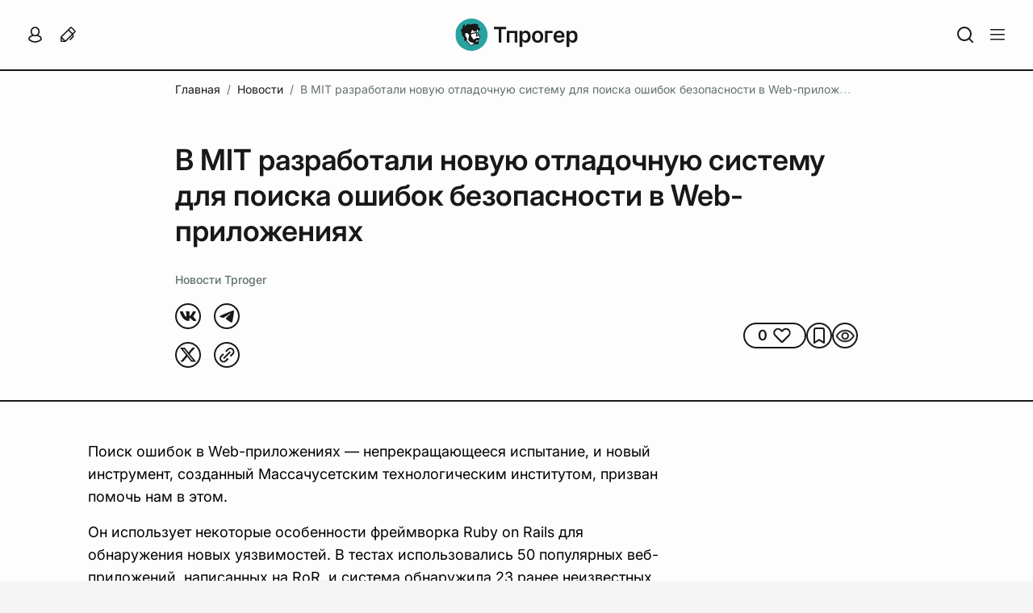

--- FILE ---
content_type: text/html; charset=utf-8
request_url: https://tproger.ru/news/mit-new-security-flaws-debugger
body_size: 34549
content:
<!DOCTYPE html><html  lang="ru"><head><meta charset="UTF-8">
<meta name="viewport" content="width=device-width, initial-scale=1">
<title>В MIT разработали новую отладочную систему для поиска ошибок безопасности в Web-приложениях</title>
<link rel="preconnect" href="https://proxy.tproger.ru">
<link rel="preconnect" href="https://media.tproger.ru">
<style>:root{--tp-ui-font-size-h1:36px;--tp-ui-font-weight-h1:600;--tp-ui-line-height-h1:44px;--tp-ui-letter-spacing-h1:normal;--tp-ui-font-size-h2:32px;--tp-ui-font-weight-h2:600;--tp-ui-line-height-h2:40px;--tp-ui-letter-spacing-h2:normal;--tp-ui-font-size-h3:28px;--tp-ui-font-weight-h3:600;--tp-ui-line-height-h3:34px;--tp-ui-letter-spacing-h3:normal;--tp-ui-font-size-h4:22px;--tp-ui-font-weight-h4:600;--tp-ui-line-height-h4:32px;--tp-ui-letter-spacing-h4:normal;--tp-ui-font-weight-bold:600;--tp-ui-font-weight-medium:500;--tp-ui-font-weight-regular:400;--tp-ui-font-size-text-primary:18px;--tp-ui-line-height-text-primary:28px;--tp-ui-letter-spacing-text-primary:normal;--tp-ui-font-size-text-secondary:16px;--tp-ui-line-height-text-secondary:24px;--tp-ui-letter-spacing-text-secondary:normal;--tp-ui-font-size-text-tertiary:14px;--tp-ui-line-height-text-tertiary:20px;--tp-ui-letter-spacing-text-tertiary:normal;--tp-ui-font-size-text-quaternary:12px;--tp-ui-line-height-text-quaternary:18px;--tp-ui-letter-spacing-text-quaternary:normal}@media (max-width:960px){:root{--tp-ui-font-size-h1:30px;--tp-ui-font-weight-h1:600;--tp-ui-line-height-h1:36px;--tp-ui-letter-spacing-h1:normal;--tp-ui-font-size-h2:26px;--tp-ui-font-weight-h2:600;--tp-ui-line-height-h2:32px;--tp-ui-letter-spacing-h2:normal;--tp-ui-font-size-h3:24px;--tp-ui-font-weight-h3:600;--tp-ui-line-height-h3:30px;--tp-ui-letter-spacing-h3:normal;--tp-ui-font-size-h4:22px;--tp-ui-font-weight-h4:600;--tp-ui-line-height-h4:28px;--tp-ui-letter-spacing-h4:normal}}@media (max-width:576px){:root{--tp-ui-font-size-h1:24px;--tp-ui-font-weight-h1:600;--tp-ui-line-height-h1:30px;--tp-ui-letter-spacing-h1:normal;--tp-ui-font-size-h2:22px;--tp-ui-font-weight-h2:600;--tp-ui-line-height-h2:28px;--tp-ui-letter-spacing-h2:normal;--tp-ui-font-size-h3:20px;--tp-ui-font-weight-h3:600;--tp-ui-line-height-h3:26px;--tp-ui-letter-spacing-h3:normal;--tp-ui-font-size-h4:18px;--tp-ui-font-weight-h4:600;--tp-ui-line-height-h4:24px;--tp-ui-letter-spacing-h4:normal;--tp-ui-font-size-text-primary:17px;--tp-ui-line-height-text-primary:24px;--tp-ui-letter-spacing-text-primary:normal;--tp-ui-font-size-text-secondary:16px;--tp-ui-line-height-text-secondary:22px;--tp-ui-letter-spacing-text-secondary:normal;--tp-ui-font-size-text-tertiary:14px;--tp-ui-line-height-text-tertiary:20px;--tp-ui-letter-spacing-text-tertiary:normal;--tp-ui-font-size-text-quaternary:12px;--tp-ui-line-height-text-quaternary:18px;--tp-ui-letter-spacing-text-quaternary:normal}}@media (max-width:480px){:root{--tp-ui-font-size-h3:20px;--tp-ui-font-weight-h3:600;--tp-ui-line-height-h3:26px;--tp-ui-letter-spacing-h3:normal}}@media (prefers-color-scheme:light){body{--tp-ui-background-color-primary:#f5f5f5;--tp-ui-background-color-secondary:#fdfdfd;--tp-ui-background-color-secondary-new:#fdfdfd;--tp-ui-background-color-tertiary:#edf3f3;--tp-ui-background-color-disabled:#ebebeb;--tp-ui-background-color-positive:#f3f8f7;--tp-ui-background-color-negative:#fef5f5;--tp-ui-background-color-additional:#fffbf1;--tp-ui-background-color-info:#f1faff;--tp-ui-border-color-primary:#eaeaea;--tp-ui-border-color-secondary:#b8c9c9;--tp-ui-border-color-tertiary:#171919;--tp-ui-color-text-primary:#171919;--tp-ui-color-text-secondary:#485656;--tp-ui-color-text-tertiary:#627070;--tp-ui-text-color-disabled:#beccd6;--tp-ui-color-item:#b8c9c9;--tp-ui-color-brand:#1d706d;--tp-ui-color-error:#e44;--tp-color-additional:#c90;--tp-ui-color-disabled:#beccd6;--tp-ui-button-text-color-disabled:#beccd6;--tp-ui-button-background-color-primary:#1d706d;--tp-ui-button-background-color-primary--hover:#248480;--tp-ui-button-background-color-primary--focus:#175a57;--tp-ui-button-background-color-primary--disabled:#ebebeb;--tp-ui-button-text-color-primary:#fdfdfd;--tp-ui-button-background-color-secondary:#fdfdfd;--tp-ui-button-background-color-secondary--hover:#f5f5f5;--tp-ui-button-text-color-secondary:#485656;--tp-ui-button-text-color-secondary--focus:#171919;--tp-ui-button-text-color-tertiary:#627070;--tp-ui-button-text-color-tertiary--hover:#1d706d;--tp-ui-button-text-color-tertiary--focus:#175a57}}@media (prefers-color-scheme:dark){body{--tp-ui-background-color-primary:#1f2020;--tp-ui-background-color-secondary:#171919;--tp-ui-background-color-secondary-new:#171919;--tp-ui-background-color-tertiary:#202828;--tp-ui-background-color-disabled:#353535;--tp-ui-background-color-positive:#172121;--tp-ui-background-color-negative:#231a1c;--tp-ui-background-color-additional:#fffbf1;--tp-ui-background-color-info:#f1faff;--tp-ui-border-color-primary:#2a2c2c;--tp-ui-border-color-secondary:#485656;--tp-ui-border-color-tertiary:#fdfdfd;--tp-ui-color-text-primary:#eef2f1;--tp-ui-color-text-secondary:#c5d3d3;--tp-ui-color-text-tertiary:#828c8c;--tp-ui-text-color-disabled:#616a71;--tp-ui-color-item:#485656;--tp-ui-color-brand:#2aa5a0;--tp-ui-color-error:#fe4a60;--tp-color-additional:#ecba24;--tp-ui-color-disabled:#616a71;--tp-ui-button-text-color-disabled:#616a71;--tp-ui-button-background-color-primary:#1d706d;--tp-ui-button-background-color-primary--hover:#248480;--tp-ui-button-background-color-primary--focus:#175a57;--tp-ui-button-background-color-primary--disabled:#353535;--tp-ui-button-text-color-primary:#fdfdfd;--tp-ui-button-background-color-secondary:#171919;--tp-ui-button-background-color-secondary--hover:#1f2020;--tp-ui-button-text-color-secondary:#c5d3d3;--tp-ui-button-text-color-secondary--focus:#eef2f1;--tp-ui-button-text-color-tertiary:#828c8c;--tp-ui-button-text-color-tertiary--hover:#1d706d;--tp-ui-button-text-color-tertiary--focus:#175a57}}.theme--light{--tp-ui-background-color-primary:#f5f5f5;--tp-ui-background-color-secondary:#fdfdfd;--tp-ui-background-color-secondary-new:#fdfdfd;--tp-ui-background-color-tertiary:#edf3f3;--tp-ui-background-color-disabled:#ebebeb;--tp-ui-background-color-positive:#f3f8f7;--tp-ui-background-color-negative:#fef5f5;--tp-ui-background-color-additional:#fffbf1;--tp-ui-background-color-info:#f1faff;--tp-ui-border-color-primary:#eaeaea;--tp-ui-border-color-secondary:#b8c9c9;--tp-ui-border-color-tertiary:#171919;--tp-ui-color-text-primary:#171919;--tp-ui-color-text-secondary:#485656;--tp-ui-color-text-tertiary:#627070;--tp-ui-text-color-disabled:#beccd6;--tp-ui-color-item:#b8c9c9;--tp-ui-color-brand:#1d706d;--tp-ui-color-error:#e44;--tp-color-additional:#c90;--tp-ui-color-disabled:#beccd6;--tp-ui-button-text-color-disabled:#beccd6;--tp-ui-button-background-color-primary:#1d706d;--tp-ui-button-background-color-primary--hover:#248480;--tp-ui-button-background-color-primary--focus:#175a57;--tp-ui-button-background-color-primary--disabled:#ebebeb;--tp-ui-button-text-color-primary:#fdfdfd;--tp-ui-button-background-color-secondary:#fdfdfd;--tp-ui-button-background-color-secondary--hover:#f5f5f5;--tp-ui-button-text-color-secondary:#485656;--tp-ui-button-text-color-secondary--focus:#171919;--tp-ui-button-text-color-tertiary:#627070;--tp-ui-button-text-color-tertiary--hover:#1d706d;--tp-ui-button-text-color-tertiary--focus:#175a57}.theme--dark{--tp-ui-background-color-primary:#1f2020;--tp-ui-background-color-secondary:#171919;--tp-ui-background-color-secondary-new:#171919;--tp-ui-background-color-tertiary:#202828;--tp-ui-background-color-disabled:#353535;--tp-ui-background-color-positive:#172121;--tp-ui-background-color-negative:#231a1c;--tp-ui-background-color-additional:#fffbf1;--tp-ui-background-color-info:#f1faff;--tp-ui-border-color-primary:#2a2c2c;--tp-ui-border-color-secondary:#485656;--tp-ui-border-color-tertiary:#fdfdfd;--tp-ui-color-text-primary:#eef2f1;--tp-ui-color-text-secondary:#c5d3d3;--tp-ui-color-text-tertiary:#828c8c;--tp-ui-text-color-disabled:#616a71;--tp-ui-color-item:#485656;--tp-ui-color-brand:#2aa5a0;--tp-ui-color-error:#fe4a60;--tp-color-additional:#ecba24;--tp-ui-color-disabled:#616a71;--tp-ui-button-text-color-disabled:#616a71;--tp-ui-button-background-color-primary:#1d706d;--tp-ui-button-background-color-primary--hover:#248480;--tp-ui-button-background-color-primary--focus:#175a57;--tp-ui-button-background-color-primary--disabled:#353535;--tp-ui-button-text-color-primary:#fdfdfd;--tp-ui-button-background-color-secondary:#171919;--tp-ui-button-background-color-secondary--hover:#1f2020;--tp-ui-button-text-color-secondary:#c5d3d3;--tp-ui-button-text-color-secondary--focus:#eef2f1;--tp-ui-button-text-color-tertiary:#828c8c;--tp-ui-button-text-color-tertiary--hover:#1d706d;--tp-ui-button-text-color-tertiary--focus:#175a57}.tp-ui-custom-scroll{scrollbar-color:var(--tp-ui-background-color-primary) transparent;scrollbar-width:thin}.tp-ui-custom-scroll::-webkit-scrollbar{width:4px}.tp-ui-custom-scroll::-webkit-scrollbar-track{background:transparent}.tp-ui-custom-scroll::-webkit-scrollbar-thumb{background-color:var(--tp-ui-background-color-primary);border:none;border-radius:0}</style>
<style>:root{--tp-font-size-h1:36px;--tp-font-weight-h1:600;--tp-line-height-h1:44px;--tp-letter-spacing-h1:normal;--tp-font-size-h2:32px;--tp-font-weight-h2:600;--tp-line-height-h2:40px;--tp-letter-spacing-h2:normal;--tp-font-size-h3:28px;--tp-font-weight-h3:600;--tp-line-height-h3:34px;--tp-letter-spacing-h3:normal;--tp-font-size-h4:22px;--tp-font-weight-h4:600;--tp-line-height-h4:32px;--tp-letter-spacing-h4:normal;--tp-font-weight-bold:600;--tp-font-weight-medium:500;--tp-font-weight-regular:400;--tp-font-size-text-primary:18px;--tp-line-height-text-primary:28px;--tp-letter-spacing-text-primary:normal;--tp-font-size-text-secondary:16px;--tp-line-height-text-secondary:24px;--tp-letter-spacing-text-secondary:normal;--tp-font-size-text-tertiary:14px;--tp-line-height-text-tertiary:20px;--tp-letter-spacing-text-tertiary:normal;--tp-font-size-text-quaternary:12px;--tp-line-height-text-quaternary:18px;--tp-letter-spacing-text-quaternary:normal}@media (max-width:960px){:root{--tp-font-size-h1:30px;--tp-font-weight-h1:600;--tp-line-height-h1:36px;--tp-letter-spacing-h1:normal;--tp-font-size-h2:26px;--tp-font-weight-h2:600;--tp-line-height-h2:32px;--tp-letter-spacing-h2:normal;--tp-font-size-h3:24px;--tp-font-weight-h3:600;--tp-line-height-h3:30px;--tp-letter-spacing-h3:normal;--tp-font-size-h4:22px;--tp-font-weight-h4:600;--tp-line-height-h4:28px;--tp-letter-spacing-h4:normal}}@media (max-width:576px){:root{--tp-font-size-h1:26px;--tp-font-weight-h1:600;--tp-line-height-h1:32px;--tp-letter-spacing-h1:normal;--tp-font-size-h2:24px;--tp-font-weight-h2:600;--tp-line-height-h2:30px;--tp-letter-spacing-h2:normal;--tp-font-size-h3:22px;--tp-font-weight-h3:600;--tp-line-height-h3:28px;--tp-letter-spacing-h3:normal;--tp-font-size-h4:20px;--tp-font-weight-h4:600;--tp-line-height-h4:26px;--tp-letter-spacing-h4:normal;--tp-font-size-text-primary:17px;--tp-line-height-text-primary:24px;--tp-letter-spacing-text-primary:normal;--tp-font-size-text-secondary:16px;--tp-line-height-text-secondary:22px;--tp-letter-spacing-text-secondary:normal;--tp-font-size-text-tertiary:14px;--tp-line-height-text-tertiary:20px;--tp-letter-spacing-text-tertiary:normal;--tp-font-size-text-quaternary:12px;--tp-line-height-text-quaternary:18px;--tp-letter-spacing-text-quaternary:normal}}.theme--light{--tp-background-color-primary:#f5f5f5;--tp-background-color-secondary:#fff;--tp-background-color-tertiary:#edf3f3;--tp-background-color-disabled:#ebebeb;--tp-background-color-positive:#f3f8f7;--tp-background-color-negative:#fef5f5;--tp-border-color-primary:#eaeaea;--tp-border-color-secondary:#b8c9c9;--tp-color-text-primary:#000;--tp-color-text-secondary:#485656;--tp-color-text-tertiary:#627070;--tp-text-color-disabled:#beccd6;--tp-primary-button-color:#fff;--tp-secondary-button-color:#1d706d;--tp-primary-button-focus-color:#313d3d;--tp-secondary-button-focus-color:#1d706d;--tp-color-brand:#1d706d;--tp-color-error:#e44;--tp-color-disabled:#beccd6;--tp-color-item:#b8c9c9;--tp-telegram-color:#25a3e1;--tp-background-post-status-publish:#edf8ec;--tp-background-post-status-trash:#ffe4e4;--tp-background-post-status-draft:#f5f5f5;--tp-background-post-status-pending:#e2f8f8;--tp-background-post-status-future:#e9e1ff;--tp-background-post-status-archive:#f5f5f5;--tp-background-color-preloader-dots:98,112,112}.theme--dark{--tp-background-color-primary:#1f2020;--tp-background-color-secondary:#171919;--tp-background-color-tertiary:#202828;--tp-background-color-disabled:#353535;--tp-background-color-positive:#172121;--tp-background-color-negative:#231a1c;--tp-border-color-primary:#2a2c2c;--tp-border-color-secondary:#485656;--tp-color-text-primary:#eef2f1;--tp-color-text-secondary:#c5d3d3;--tp-color-text-tertiary:#828c8c;--tp-text-color-disabled:#616a71;--tp-primary-button-color:#fff;--tp-secondary-button-color:#1d706d;--tp-primary-button-focus-color:#b8c9c9;--tp-secondary-button-focus-color:#2aa5a0;--tp-color-item:#485656;--tp-color-brand:#2aa5a0;--tp-color-error:#fe4a60;--tp-color-disabled:#616a71;--tp-telegram-color:#25a3e1;--tp-background-post-status-publish:#253224;--tp-background-post-status-trash:#312424;--tp-background-post-status-draft:#000;--tp-background-post-status-pending:#1d2e2e;--tp-background-post-status-future:#2d2938;--tp-background-post-status-archive:#000;--tp-background-color-preloader-dots:118,135,135}@media (prefers-color-scheme:light){body{--tp-background-color-primary:#f5f5f5;--tp-background-color-secondary:#fff;--tp-background-color-tertiary:#edf3f3;--tp-background-color-disabled:#ebebeb;--tp-background-color-positive:#f3f8f7;--tp-background-color-negative:#fef5f5;--tp-border-color-primary:#eaeaea;--tp-border-color-secondary:#b8c9c9;--tp-color-text-primary:#000;--tp-color-text-secondary:#485656;--tp-color-text-tertiary:#627070;--tp-text-color-disabled:#beccd6;--tp-primary-button-color:#fff;--tp-secondary-button-color:#1d706d;--tp-primary-button-focus-color:#313d3d;--tp-secondary-button-focus-color:#1d706d;--tp-color-brand:#1d706d;--tp-color-error:#e44;--tp-color-disabled:#beccd6;--tp-color-item:#b8c9c9;--tp-telegram-color:#25a3e1;--tp-background-post-status-publish:#edf8ec;--tp-background-post-status-trash:#ffe4e4;--tp-background-post-status-draft:#f5f5f5;--tp-background-post-status-pending:#e2f8f8;--tp-background-post-status-future:#e9e1ff;--tp-background-post-status-archive:#f5f5f5;--tp-background-color-preloader-dots:98,112,112}}@media (prefers-color-scheme:dark){body{--tp-background-color-primary:#1f2020;--tp-background-color-secondary:#171919;--tp-background-color-tertiary:#202828;--tp-background-color-disabled:#353535;--tp-background-color-positive:#172121;--tp-background-color-negative:#231a1c;--tp-border-color-primary:#2a2c2c;--tp-border-color-secondary:#485656;--tp-color-text-primary:#eef2f1;--tp-color-text-secondary:#c5d3d3;--tp-color-text-tertiary:#828c8c;--tp-text-color-disabled:#616a71;--tp-primary-button-color:#fff;--tp-secondary-button-color:#1d706d;--tp-primary-button-focus-color:#b8c9c9;--tp-secondary-button-focus-color:#2aa5a0;--tp-color-item:#485656;--tp-color-brand:#2aa5a0;--tp-color-error:#fe4a60;--tp-color-disabled:#616a71;--tp-telegram-color:#25a3e1;--tp-background-post-status-publish:#253224;--tp-background-post-status-trash:#312424;--tp-background-post-status-draft:#000;--tp-background-post-status-pending:#1d2e2e;--tp-background-post-status-future:#2d2938;--tp-background-post-status-archive:#000;--tp-background-color-preloader-dots:118,135,135}}*{box-sizing:border-box;font-family:Inter,Helvetica,Arial,sans-serif;margin:0;padding:0}.tp-toast-container{align-items:flex-end;display:flex;flex-direction:column;margin:-6px;position:fixed;right:20px;top:40px;z-index:999}.tp-toast{display:flex;margin:6px;opacity:0;transition:opacity .25s ease}.tp-toast--visible{opacity:1}.tp-toast__wrapper{align-items:center;background-color:var(--tp-background-color-secondary);border:1px solid var(--tp-border-color-primary);border-radius:12px;display:grid;grid-auto-flow:column;max-width:460px;padding:14px 20px}.tp-toast__container-text{display:grid;gap:4px;grid-auto-flow:row;margin-left:16px;margin-right:30px}.tp-toast__title{color:var(--tp-color-text-primary);font-size:var(--tp-font-size-text-primary);font-weight:var(--tp-font-weight-medium);letter-spacing:var(--tp-letter-spacing-text-primary);line-height:var(--tp-line-height-text-primary)}.tp-toast__message{color:var(--tp-color-text-primary);font-size:var(--tp-font-size-text-secondary);font-weight:var(--tp-font-weight-regular);letter-spacing:var(--tp-letter-spacing-text-secondary);line-height:var(--tp-line-height-text-secondary)}.tp-toast__close-button{background:none;background-color:var(--tp-background-color-secondary);border:none;border-radius:100px;box-shadow:0 3px 25px #0000001a;cursor:pointer;display:flex;height:30px;width:30px}.tp-toast__cross-icon{align-items:center;display:flex;height:100%;justify-content:center;position:relative;width:100%}.tp-toast__cross-icon:after,.tp-toast__cross-icon:before{background:var(--tp-color-text-tertiary);content:"";height:2px;position:absolute;width:16px}.tp-toast__cross-icon:before{transform:rotate(45deg)!important}.tp-toast__cross-icon:after{transform:rotate(-45deg)!important}</style>
<style>@font-face{font-display:auto;font-family:Inter;font-style:normal;font-weight:100 900;src:url(/_nuxt/Inter-Variable.c8O0ljhh.ttf) format("truetype")}*{font-family:Inter,Helvetica,Arial,sans-serif}</style>
<style>html{scroll-padding-top:115px;scrollbar-gutter:stable}@media (max-width:960px){html{scroll-padding-top:85px}}body{background:var(--tp-background-color-primary);color:var(--tp-color-text-primary);font-family:Inter,Helvetica,Arial,sans-serif;font-size:var(--tp-font-size-text-primary);font-weight:var(--tp-font-weight-regular);letter-spacing:var(--tp-letter-spacing-text-primary);line-height:var(--tp-line-height-text-primary);margin:0;overflow-x:hidden;padding:0;scrollbar-gutter:stable;transition:background-color .2s ease-in-out}.page-enter-active,.page-leave-active{transition:background-color .15s}.page-enter-from,.page-leave-to{filter:blur(10px);opacity:.3}</style>
<style>.tp-error-page[data-v-2872e26c]{align-items:center;background-color:var(--tp-background-color-secondary);display:flex;height:100vh;justify-content:center;overflow-x:hidden;position:relative;width:100%}.tp-error-page__button-show-dev-info[data-v-2872e26c]{background:none;border:none;bottom:0;cursor:pointer;display:inline-flex;padding:12px;position:fixed;right:0;fill:var(--tp-color-text-tertiary)}.tp-error-page__button-show-dev-info[data-v-2872e26c]:hover{opacity:.6}.tp-error-page__panel-dev-info[data-v-2872e26c]{background-color:var(--tp-background-color-secondary);border-top-left-radius:12px;border-top-right-radius:12px;bottom:0;box-shadow:0 4px 19px #0000002b;display:flex;flex-direction:column;gap:20px;left:0;padding:30px 24px;position:absolute;width:100%;z-index:10}.tp-error-page__panel-dev-info-button-close[data-v-2872e26c]{background:none;background-color:var(--tp-background-color-secondary);border:none;border-radius:100px;box-shadow:0 3px 13px #00000021;cursor:pointer;display:inline-flex;padding:4px;position:absolute;right:12px;top:12px;z-index:1;fill:var(--tp-color-text-tertiary)}.tp-error-page__panel-dev-info-title[data-v-2872e26c]{color:var(--tp-color-text-primary);font-size:var(--tp-font-size-h4);font-weight:var(--tp-font-weight-h4);letter-spacing:var(--tp-letter-spacing-h4);line-height:var(--tp-line-height-h4)}.tp-error-page__panel-dev-info-list[data-v-2872e26c]{display:flex;flex-direction:column;gap:12px;list-style-type:none}.tp-error-page__panel-dev-info-list-item[data-v-2872e26c]{display:flex;flex-direction:column;gap:2px}.tp-error-page__panel-dev-info-label[data-v-2872e26c]{color:var(--tp-color-text-primary);font-weight:var(--tp-font-weight-bold)}.tp-error-page__panel-dev-info-label[data-v-2872e26c],.tp-error-page__panel-dev-info-value[data-v-2872e26c]{font-size:var(--tp-font-size-text-secondary);letter-spacing:var(--tp-letter-spacing-text-secondary);line-height:var(--tp-line-height-text-secondary)}.tp-error-page__panel-dev-info-value[data-v-2872e26c]{color:var(--tp-color-text-secondary);font-weight:var(--tp-font-weight-regular)}.tp-error-page__panel-dev-info-enter-active[data-v-2872e26c],.tp-error-page__panel-dev-info-leave-active[data-v-2872e26c]{transition:transform .35s ease-in-out}.tp-error-page__panel-dev-info-enter-from[data-v-2872e26c],.tp-error-page__panel-dev-info-leave-to[data-v-2872e26c]{transform:translate3d(0,100%,0)}</style>
<style>.tp-single-post__breadcrumbs-wrapper{grid-column-end:12;grid-column-start:2;height:48px;overflow:hidden;padding-bottom:8px;padding-top:8px}.tp-single-post__managment-actions-wrapper{align-items:center;display:flex;justify-content:center;position:absolute;right:-4px;top:0;z-index:3}.tp-single-post__header{border-bottom:2px solid var(--tp-ui-border-color-tertiary);grid-column:span 12;margin-bottom:40px;padding-bottom:40px;padding-top:40px}.tp-single-post__header-wrapper{display:flex;flex-direction:column;grid-column-end:12;grid-column-start:2;position:relative}.tp-single-post__date,.tp-single-post__show-and-views{color:inherit;font-size:inherit;font-weight:inherit;letter-spacing:inherit;line-height:inherit}.tp-single-post__title{color:var(--tp-ui-color-text-primary);font-size:var(--tp-ui-font-size-h1);font-weight:var(--tp-ui-font-weight-h1);letter-spacing:var(--tp-ui-letter-spacing-h1);line-height:var(--tp-ui-line-height-h1);margin-bottom:24px}.tp-single-post__excerpt{color:var(--tp-ui-color-text-primary);font-size:var(--tp-ui-font-size-text-primary);font-weight:var(--tp-ui-font-weight-regular);letter-spacing:var(--tp-ui-letter-spacing-text-primary);line-height:var(--tp-ui-line-height-text-primary);margin-bottom:16px}.tp-single-post__author-tag{color:var(--tp-ui-color-text-tertiary);font-size:var(--tp-ui-font-size-text-tertiary);font-weight:var(--tp-ui-font-weight-medium);letter-spacing:var(--tp-ui-letter-spacing-text-tertiary);line-height:var(--tp-ui-line-height-text-tertiary);text-decoration:none}.tp-single-post__cover-wrapper{aspect-ratio:3/2;display:flex;margin-top:16px}.tp-single-post__control-wrapper{display:flex;justify-content:space-between;margin-top:16px}.tp-single-post__control{display:flex;gap:16px}.tp-single-post__main-wrapper{grid-column-end:13;grid-column-start:1}.tp-single-post__main{display:flex;grid-column-end:9;grid-column-start:2}.tp-single-post__sidebar{display:flex;flex-direction:column;grid-column-end:13;grid-column-start:9;height:-moz-max-content;height:max-content;padding-left:56px;padding-right:56px;position:sticky;top:106px}.tp-single-post__comments{border-top:2px solid var(--tp-ui-border-color-tertiary);grid-column:span 12;padding-bottom:48px;padding-top:48px}.tp-single-post__comments-wrapper{display:flex;grid-column-end:11;grid-column-start:3}.tp-single-post__footer{border-top:2px solid var(--tp-ui-border-color-tertiary);grid-column:span 12;margin-top:40px;padding-bottom:16px;padding-top:16px}.tp-single-post__footer-section{width:100%}.tp-single-post__footer-section--left{grid-column:span 2}.tp-single-post__footer-section--center{grid-column:span 8}.tp-single-post__footer-section--right{align-items:flex-start;display:flex;grid-column:span 2;justify-content:flex-end}.tp-single-post__footer-tags-wrapper{display:flex;margin-top:16px}.tp-single-post__widget-recommendation-post{align-items:center;background-color:var(--tp-ui-background-color-primary);display:flex;justify-content:center;padding-bottom:48px;padding-top:48px}.tp-single-post__widget-recommendation-post-wrapper{display:flex}@media (max-width:1920px){.tp-single-post__breadcrumbs-wrapper,.tp-single-post__header-wrapper{grid-column-end:11;grid-column-start:3}}@media (max-width:1280px){.tp-single-post__footer,.tp-single-post__widget-recommendation-post{padding-left:24px;padding-right:24px}}@media (max-width:960px){.tp-single-post__header{border-bottom:none;margin-bottom:0;order:1}.tp-single-post__breadcrumbs-wrapper,.tp-single-post__comments,.tp-single-post__comments-wrapper,.tp-single-post__footer,.tp-single-post__header,.tp-single-post__header-wrapper,.tp-single-post__main,.tp-single-post__main-wrapper,.tp-single-post__sidebar{grid-column:span 2}.tp-single-post__breadcrumbs-wrapper,.tp-single-post__comments,.tp-single-post__footer,.tp-single-post__header,.tp-single-post__main-wrapper{padding-left:40px;padding-right:40px}.tp-single-post__main-wrapper{order:3}.tp-single-post__main{order:2;padding-top:40px}.tp-single-post__sidebar{margin-left:-40px;order:1;padding-left:0;padding-right:0;position:static;width:calc(100% + 80px)}.tp-single-post__table-of-contents-wrapper{background-color:var(--tp-ui-background-color-primary);padding:32px 40px}.tp-single-post__footer{order:4}.tp-single-post__footer-section--left{grid-column:span 1;grid-row-start:2}.tp-single-post__footer-section--center{grid-column:span 2}.tp-single-post__footer-section--right{grid-column:span 1;grid-row-start:2}.tp-single-post__comments{order:5}}@media (max-width:440px){.tp-single-post__breadcrumbs-wrapper,.tp-single-post__comments,.tp-single-post__comments-wrapper,.tp-single-post__footer,.tp-single-post__header,.tp-single-post__header-wrapper,.tp-single-post__main,.tp-single-post__main-wrapper,.tp-single-post__sidebar{grid-column:span 1}.tp-single-post__breadcrumbs-wrapper,.tp-single-post__comments,.tp-single-post__footer,.tp-single-post__header,.tp-single-post__main-wrapper,.tp-single-post__widget-recommendation-post{padding-left:16px;padding-right:16px}.tp-single-post__header{padding-bottom:24px;padding-top:24px}.tp-single-post__main{padding-top:32px}.tp-single-post__sidebar{margin-left:-16px;width:calc(100% + 32px)}.tp-single-post__table-of-contents-wrapper{padding:24px 0}.tp-single-post__show-and-views{margin-left:4px}.tp-single-post__widget-recommendation-post{padding-bottom:32px;padding-top:32px}}</style>
<style>:root{--tp-grid-min-width:1320px}.tp-grid{-moz-column-gap:24px;column-gap:24px;display:grid;grid-auto-flow:row;grid-auto-rows:min-content;grid-template-columns:repeat(12,1fr);margin-left:auto;margin-right:auto;max-width:var(--tp-grid-min-width);row-gap:24px;width:100%}.tp-grid--is-not-row-gap{row-gap:0}.tp-col-1{grid-column:span 1}.tp-col-2{grid-column:span 2}.tp-col-3{grid-column:span 3}.tp-col-4{grid-column:span 4}.tp-col-5{grid-column:span 5}.tp-col-6{grid-column:span 6}.tp-col-7{grid-column:span 7}.tp-col-8{grid-column:span 8}.tp-col-9{grid-column:span 9}.tp-col-10{grid-column:span 10}.tp-col-11{grid-column:span 11}.tp-col-12{grid-column:span 12}.tp-col-start-1{grid-column-start:1}.tp-col-start-2{grid-column-start:2}.tp-col-start-3{grid-column-start:3}.tp-col-start-4{grid-column-start:4}.tp-col-start-5{grid-column-start:5}.tp-col-start-6{grid-column-start:6}.tp-col-start-7{grid-column-start:7}.tp-col-start-8{grid-column-start:8}.tp-col-start-9{grid-column-start:9}.tp-col-start-10{grid-column-start:10}.tp-col-start-11{grid-column-start:11}.tp-col-start-12{grid-column-start:12}.tp-col-end-1{grid-column-end:1}.tp-col-end-2{grid-column-end:2}.tp-col-end-3{grid-column-end:3}.tp-col-end-4{grid-column-end:4}.tp-col-end-5{grid-column-end:5}.tp-col-end-6{grid-column-end:6}.tp-col-end-7{grid-column-end:7}.tp-col-end-8{grid-column-end:8}.tp-col-end-9{grid-column-end:9}.tp-col-end-10{grid-column-end:10}.tp-col-end-11{grid-column-end:11}.tp-col-end-12{grid-column-end:12}.tp-col-end-13{grid-column-end:13}.tp-row-span-1{grid-row:span 1}.tp-row-span-2{grid-row:span 2}.tp-row-span-3{grid-row:span 3}.tp-row-span-4{grid-row:span 4}.tp-row-start-1{grid-row-start:1}.tp-row-start-2{grid-row-start:2}.tp-row-start-3{grid-row-start:3}.tp-row-start-4{grid-row-start:4}.tp-row-end-1{grid-row-end:1}.tp-row-end-2{grid-row-end:2}.tp-row-end-3{grid-row-end:3}.tp-row-end-4{grid-row-end:4}.tp-row-end-5{grid-row-end:5}@media (max-width:960px){.tp-grid{grid-template-columns:repeat(2,1fr)}.tp-col-md-1{grid-column:span 1}.tp-col-md-2{grid-column:span 2}.tp-col-md-start-1{grid-column-start:1}.tp-col-md-start-2{grid-column-start:2}.tp-col-md-end-1{grid-column-end:1}.tp-col-md-end-2{grid-column-end:2}.tp-col-md-end-3{grid-column-end:3}.tp-row-md-span-1{grid-row:span 1}.tp-row-md-span-2{grid-row:span 2}.tp-row-md-start-1{grid-row-start:1}.tp-row-md-start-2{grid-row-start:2}.tp-row-md-end-1{grid-row-end:1}.tp-row-md-end-2{grid-row-end:2}.tp-row-md-end-3{grid-row-end:3}}@media (max-width:440px){.tp-grid{grid-template-columns:1fr}.tp-col-sm-1{grid-column:span 1}.tp-col-sm-start-1{grid-column-start:1}.tp-col-sm-end-1{grid-column-end:1}.tp-col-sm-end-2{grid-column-end:2}.tp-row-sm-span-1{grid-row:span 1}.tp-row-sm-start-1{grid-row-start:1}.tp-row-sm-end-1{grid-row-end:1}.tp-row-sm-end-2{grid-row-end:2}}.tp-items-start{align-items:start}.tp-items-center{align-items:center}.tp-items-end{align-items:end}.tp-justify-start{justify-items:start}.tp-justify-center{justify-items:center}.tp-justify-end{justify-items:end}.tp-self-start{align-self:start}.tp-self-center{align-self:center}.tp-self-end{align-self:end}.tp-content-start{align-content:start}.tp-content-center{align-content:center}.tp-content-end{align-content:end}.tp-content-between{align-content:space-between}.tp-content-around{align-content:space-around}.tp-content-evenly{align-content:space-evenly}*{margin:0;padding:0}.tp-layout-new{height:auto;min-height:100dvh;width:100%;--tp-new-design-header-height:88px}.tp-layout-new,.tp-layout-new__header-container{background-color:var(--tp-ui-background-color-secondary-new)}.tp-layout-new__header-container{border-bottom:2px solid var(--tp-ui-border-color-tertiary);height:var(--tp-new-design-header-height);position:sticky;top:0;z-index:11}.tp-layout-new__header-container-wrapper{height:100%;margin:0 auto;max-width:var(--tp-grid-min-width)}.tp-layout-new__main{width:100%}.tp-layout-new__footer-container{background-color:var(--tp-ui-background-color-secondary-new)}.tp-layout-new__footer-container-wrapper{height:100%;margin:0 auto;max-width:var(--tp-grid-min-width)}@media (max-width:960px){.tp-layout-new{--tp-new-design-header-height:72px}}@media (max-width:440px){.tp-layout-new{--tp-new-design-header-height:56px}}</style>
<style>.tp-lubok-top[data-v-2144f4b8]{height:120px;width:100%}.tp-lubok-top__wrapper[data-v-2144f4b8]{background-color:var(--tp-ui-background-color-secondary-new);height:100%;position:relative;width:100%;z-index:11}.tp-lubok-top__link[data-v-2144f4b8]{bottom:0;left:0;position:absolute;right:0;text-decoration:none;top:0;z-index:1}.tp-lubok-top__image-wrapper[data-v-2144f4b8]{height:100%;width:100%}.tp-lubok-top__image-wrapper--desktop[data-v-2144f4b8]{display:flex}.tp-lubok-top__image-wrapper--mobile[data-v-2144f4b8],.tp-lubok-top__image-wrapper--tablet[data-v-2144f4b8]{display:none}.tp-lubok-top__buttons-wrapper[data-v-2144f4b8]{align-items:center;display:flex;gap:8px;position:absolute;right:64px;top:16px;z-index:2}.tp-lubok-top__button[data-v-2144f4b8]{align-items:center;background:none;background-color:var(--tp-ui-background-color-secondary);border:none;box-shadow:0 3px 13px #00000021;color:var(--tp-ui-color-item);cursor:pointer;display:inline-flex;font-size:var(--tp-ui-font-size-text-quaternary);font-weight:var(--tp-ui-font-weight-regular);justify-content:center;letter-spacing:var(--tp-ui-letter-spacing-text-quaternary);line-height:var(--tp-ui-line-height-text-quaternary);opacity:.8;fill:var(--tp-ui-color-item);stroke:var(--tp-ui-color-item)}.tp-lubok-top__button--info[data-v-2144f4b8]{border-radius:20px;padding-left:8px;padding-right:8px}.tp-lubok-top__button--more[data-v-2144f4b8]{border-radius:100%;padding:3px;transform:rotate(90deg)}@media (max-width:960px){.tp-lubok-top[data-v-2144f4b8]{height:96px}.tp-lubok-top__image-wrapper--desktop[data-v-2144f4b8]{display:none}.tp-lubok-top__image-wrapper--tablet[data-v-2144f4b8]{display:flex}}@media (max-width:576px){.tp-lubok-top[data-v-2144f4b8]{height:80px}.tp-lubok-top__image-wrapper--tablet[data-v-2144f4b8]{display:none}.tp-lubok-top__image-wrapper--mobile[data-v-2144f4b8]{display:flex}}.tp-lubok-top__dropdown[data-v-2144f4b8]{background-color:var(--tp-ui-background-color-secondary);border-radius:12px;box-shadow:0 3px 13px #00000021;display:flex}.tp-lubok-top__dropdown-list[data-v-2144f4b8]{display:flex;flex-direction:column;padding-bottom:8px;padding-top:8px}.tp-lubok-top__dropdown-item[data-v-2144f4b8]{display:flex}.tp-lubok-top__dropdown-button[data-v-2144f4b8]{background:none;border:none;color:var(--tp-ui-color-text-secondary);cursor:pointer;font-size:var(--tp-ui-font-size-text-tertiary);font-weight:var(--tp-ui-font-weight-regular);letter-spacing:var(--tp-ui-letter-spacing-text-tertiary);line-height:var(--tp-ui-line-height-text-tertiary);padding:4px 14px;text-align:left;text-decoration:none;width:100%}.tp-lubok-top__dropdown-button[data-v-2144f4b8]:hover{background-color:var(--tp-ui-background-color-primary)}</style>
<style>.tp-new-design-header{align-items:center;display:flex;height:100%;justify-content:space-between;position:relative;width:100%}.tp-new-design-header__content-wrapper{align-items:center;display:flex;justify-content:center}.tp-new-design-header__logo{display:flex;left:50%;position:absolute;transform:translate(-50%)}.tp-new-design-header__logo-link{align-items:center;display:flex;gap:8px;justify-content:center;text-decoration:none}.tp-new-design-header__logo-image{height:48px;width:182px}.tp-new-design-header__logo-caption{color:var(--tp-ui-color-text-primary);font-size:var(--tp-ui-font-size-h2);font-weight:var(--tp-ui-font-weight-h2);letter-spacing:var(--tp-ui-letter-spacing-h2);line-height:var(--tp-ui-line-height-h2)}.tp-new-design-header__navigation{align-items:center;display:flex}.tp-new-design-header__navigation-list{display:flex;gap:24px;list-style-type:none}.tp-new-design-header__navigation-list-item{display:inline-flex}@media (max-width:1280px){.tp-new-design-header{padding-left:24px;padding-right:24px}.tp-new-design-header__logo-image{height:40px;width:152px}}@media (max-width:960px){.tp-new-design-header{padding-left:40px;padding-right:40px}.tp-new-design-header__navigation{display:none}}@media (max-width:440px){.tp-new-design-header{justify-content:flex-start;padding-left:16px;padding-right:16px}.tp-new-design-header__logo{margin-right:auto;order:-1;position:static;transform:none}.tp-new-design-header__logo-image{height:32px;width:122px}}</style>
<style>.tp-new-design-header__action-button{align-items:center;background:none;border:none;cursor:pointer;display:inline-flex;height:40px;justify-content:center;text-decoration:none;width:40px;fill:var(--tp-ui-color-text-primary);stroke:var(--tp-ui-color-text-primary);flex-shrink:0}.tp-new-design-header__action-button:focus-visible,.tp-new-design-header__action-button:hover{background-color:var(--tp-ui-background-color-primary)}</style>
<style>.tp-ui-icon[data-v-ca41e97c]{display:inline-flex}</style>
<style>.tp-new-design-header__search{display:flex;height:100%}.tp-new-design-header__search-input-wrapper{align-items:center;background-color:var(--tp-ui-background-color-secondary-new);display:grid;grid-template-columns:auto 1fr;height:100%;justify-content:center;left:0;padding-left:24px;position:absolute;top:0;width:calc(100% - 104px)}.tp-new-design-header__search-input{align-items:center;background:none;border:none;color:var(--tp-ui-color-text-primary);display:inline-flex;font-size:var(--tp-ui-font-size-text-primary);font-weight:var(--tp-ui-font-weight-regular);height:40px;justify-content:center;letter-spacing:var(--tp-ui-letter-spacing-text-primary);line-height:var(--tp-ui-line-height-text-primary);outline:none;padding-left:8px;padding-right:8px;width:100%}.tp-new-design-header__search-input::-moz-placeholder{color:var(--tp-ui-color-text-tertiary);font-size:var(--tp-ui-font-size-text-primary);font-weight:var(--tp-ui-font-weight-regular);letter-spacing:var(--tp-ui-letter-spacing-text-primary);line-height:var(--tp-ui-line-height-text-primary)}.tp-new-design-header__search-input::placeholder{color:var(--tp-ui-color-text-tertiary);font-size:var(--tp-ui-font-size-text-primary);font-weight:var(--tp-ui-font-weight-regular);letter-spacing:var(--tp-ui-letter-spacing-text-primary);line-height:var(--tp-ui-line-height-text-primary)}.tp-new-design-header__search-dropdown{background-color:var(--tp-ui-background-color-secondary-new);border:2px solid var(--tp-ui-border-color-tertiary);box-shadow:3px 5px 30px #0000001a;display:flex;left:0;max-height:432px;overflow:auto;position:absolute;top:100%;width:100%}.tp-new-design-header__search-dropdown-list{display:flex;flex-direction:column;list-style-type:none;width:100%}.tp-new-design-header__search-dropdown-list-item{width:100%}.tp-new-design-header__search-dropdown-list-item-link{background-color:var(--tp-ui-background-color-secondary);color:var(--tp-ui-color-text-primary);cursor:pointer;display:flex;padding:8px 16px;text-decoration:none}.tp-new-design-header__search-dropdown-list-item-link:focus,.tp-new-design-header__search-dropdown-list-item-link:hover{background-color:var(--tp-ui-background-color-primary)}@media (max-width:1440px){.tp-new-design-header__search-dropdown-list-item-link{padding-left:24px;padding-right:24px}}@media (max-width:960px){.tp-new-design-header__search-input-wrapper{padding-left:40px;width:calc(100% - 120px)}.tp-new-design-header__search-dropdown-list-item-link{padding-left:40px;padding-right:40px}}@media (max-width:440px){.tp-new-design-header__search-input-wrapper{max-width:calc(100% - 96px);padding-left:16px;width:100%}.tp-new-design-header__search-dropdown-list-item-link{padding-left:16px;padding-right:16px}}</style>
<style>.tp-new-design-single-post-breadcrumbs{color:var(--tp-ui-text-color-disabled);overflow:hidden;text-overflow:ellipsis;white-space:nowrap}.tp-new-design-single-post-breadcrumbs__nav{display:inline}.tp-new-design-single-post-breadcrumbs__list{display:inline;list-style-type:none}.tp-new-design-single-post-breadcrumbs__list-item{display:inline}.tp-new-design-single-post-breadcrumbs__list-item-link{color:var(--tp-ui-color-text-primary);display:inline;font-size:var(--tp-ui-font-size-text-tertiary);font-weight:var(--tp-ui-font-weight-regular);letter-spacing:var(--tp-ui-letter-spacing-text-tertiary);line-height:var(--tp-ui-line-height-text-tertiary);outline:none;padding-right:8px;text-decoration:none}.tp-new-design-single-post-breadcrumbs__list-item-link--disabled{color:var(--tp-ui-color-text-tertiary)}.tp-new-design-single-post-breadcrumbs__list-item-link:after{color:var(--tp-ui-color-text-tertiary);content:"/";display:inline;padding-left:8px;text-decoration:none}.tp-new-design-single-post-breadcrumbs__list-item:last-child .tp-new-design-single-post-breadcrumbs__list-item-link:after{display:none}.tp-new-design-single-post-breadcrumbs__list-item-name{color:inherit;font-size:inherit;font-weight:inherit;letter-spacing:inherit;line-height:inherit}.tp-new-design-single-post-breadcrumbs__list-item-link:not(.tp-new-design-single-post-breadcrumbs__list-item-link--disabled):focus-visible .tp-new-design-single-post-breadcrumbs__list-item-name,.tp-new-design-single-post-breadcrumbs__list-item-link:not(.tp-new-design-single-post-breadcrumbs__list-item-link--disabled):hover .tp-new-design-single-post-breadcrumbs__list-item-name{text-decoration:underline}</style>
<style>.tp-new-design-page-single-post__share{align-items:center;display:flex;gap:16px}.tp-new-design-page-single-post__share-mobile-button-wrapper{display:none}.tp-new-design-page-single-post__share-list{display:flex;gap:16px;list-style-type:none}.tp-new-design-page-single-post__share-list-item{display:flex}@media (max-width:1280px){.tp-new-design-page-single-post__share-list{display:grid;grid-template-columns:auto auto;grid-template-rows:auto auto}}@media (max-width:1024px){.tp-new-design-page-single-post__share-list{display:flex}}@media (max-width:575px){.tp-new-design-page-single-post__share-mobile-button-wrapper{display:inline-flex}.tp-new-design-page-single-post__share-list{display:none}.tp-new-design-page-single-post__share-list--is-show-share-list-mobile{background-color:var(--tp-ui-background-color-secondary-new);display:flex;position:absolute;transform:translate(46px);width:100%}}</style>
<style>.tp-ui-new-design-button{align-items:center;background:none;border:none;cursor:pointer;display:inline-grid;gap:8px;grid-auto-flow:column;height:auto;height:-moz-max-content;height:max-content;outline:none;text-decoration:none}.tp-ui-new-design-button--default{border-bottom-color:transparent;border-bottom-style:solid;color:var(--tp-ui-color-text-primary)}.tp-ui-new-design-button--default:hover{border-bottom-color:var(--tp-ui-color-text-primary)}.tp-ui-new-design-button--default:disabled{border-bottom-color:transparent;color:var(--tp-ui-text-color-disabled)}.tp-ui-new-design-button--icon-color-mode-fill{fill:var(--tp-ui-color-text-primary)}.tp-ui-new-design-button--icon-color-mode-stroke{stroke:var(--tp-ui-color-text-primary);fill:transparent}.tp-ui-new-design-button--icon-color-mode-both{fill:var(--tp-ui-color-text-primary);stroke:var(--tp-ui-color-text-primary)}.tp-ui-new-design-button--default.tp-ui-new-design-button--icon-color-mode-fill:disabled{fill:var(--tp-ui-text-color-disabled)}.tp-ui-new-design-button--default.tp-ui-new-design-button--icon-color-mode-stroke:disabled{stroke:var(--tp-ui-text-color-disabled)}.tp-ui-new-design-button--default.tp-ui-new-design-button--icon-color-mode-both:disabled{fill:var(--tp-ui-text-color-disabled);stroke:var(--tp-ui-text-color-disabled)}.tp-ui-new-design-button--default.tp-ui-new-design-button--size-l{border-bottom-width:2px;font-size:var(--tp-ui-font-size-h3);font-weight:var(--tp-ui-font-weight-h3);letter-spacing:var(--tp-ui-letter-spacing-h3);line-height:var(--tp-ui-line-height-h3)}.tp-ui-new-design-button--default.tp-ui-new-design-button--size-m{border-bottom-width:2px;font-size:var(--tp-ui-font-size-h4);font-weight:var(--tp-ui-font-weight-h4);letter-spacing:var(--tp-ui-letter-spacing-h4);line-height:var(--tp-ui-line-height-h4)}.tp-ui-new-design-button--default.tp-ui-new-design-button--size-s{border-bottom-width:1px;font-size:var(--tp-ui-font-size-text-primary);font-weight:var(--tp-ui-font-weight-regular);letter-spacing:var(--tp-ui-letter-spacing-text-primary);line-height:var(--tp-ui-line-height-text-primary)}.tp-ui-new-design-button--default.tp-ui-new-design-button--size-xs{border-bottom-width:1px;font-size:var(--tp-ui-font-size-text-tertiary);font-weight:var(--tp-ui-font-weight-regular);letter-spacing:var(--tp-ui-letter-spacing-text-tertiary);line-height:var(--tp-ui-line-height-text-tertiary)}.tp-ui-new-design-button--default.tp-ui-new-design-button--has-only-icon{border:none;padding:8px}.tp-ui-new-design-button--stroke{background-color:var(--tp-ui-background-color-secondary-new);border-color:#171919;border-radius:100px;border-style:solid;color:var(--tp-ui-color-text-primary)}.tp-ui-new-design-button--is-active,.tp-ui-new-design-button--stroke:hover{background-color:#171919;color:#eef2f1}.tp-ui-new-design-button--stroke.tp-ui-new-design-button--icon-color-mode-fill:hover{fill:#eef2f1}.tp-ui-new-design-button--stroke.tp-ui-new-design-button--icon-color-mode-stroke:hover{stroke:#eef2f1}.tp-ui-new-design-button--stroke.tp-ui-new-design-button--icon-color-mode-both:hover{fill:#eef2f1;stroke:#eef2f1}@media (prefers-color-scheme:dark){.tp-ui-new-design-button--stroke{border-color:#fff}.tp-ui-new-design-button--is-active,.tp-ui-new-design-button--stroke:hover{background-color:#fff;color:#000;fill:#000;stroke:#000}}.theme--dark .tp-ui-new-design-button--stroke{border-color:#fff}.theme--dark .tp-ui-new-design-button--is-active,.theme--dark .tp-ui-new-design-button--stroke:hover{background-color:#fff;color:#000;fill:#000;stroke:#000}.theme--dark .tp-ui-new-design-button--stroke.tp-ui-new-design-button--icon-color-mode-fill:hover{fill:#000}.theme--dark .tp-ui-new-design-button--stroke.tp-ui-new-design-button--icon-color-mode-stroke:hover{stroke:#000}.theme--dark .tp-ui-new-design-button--stroke.tp-ui-new-design-button--icon-color-mode-both:hover{fill:#000;stroke:#000}.tp-ui-new-design-button--stroke:disabled{background-color:var(--tp-ui-background-color-disabled);border-color:var(--tp-ui-background-color-disabled);color:var(--tp-ui-text-color-disabled)}.tp-ui-new-design-button--stroke.tp-ui-new-design-button--icon-color-mode-fill:disabled{fill:var(--tp-ui-text-color-disabled)}.tp-ui-new-design-button--stroke.tp-ui-new-design-button--icon-color-mode-stroke:disabled{stroke:var(--tp-ui-text-color-disabled)}.tp-ui-new-design-button--stroke.tp-ui-new-design-button--icon-color-mode-both:disabled{fill:var(--tp-ui-text-color-disabled);stroke:var(--tp-ui-text-color-disabled)}.tp-ui-new-design-button--stroke.tp-ui-new-design-button--size-l{border-width:2px;font-size:var(--tp-ui-font-size-text-primary);font-weight:var(--tp-ui-font-weight-bold);letter-spacing:var(--tp-ui-letter-spacing-text-primary);line-height:var(--tp-ui-line-height-text-primary);padding:6px 16px}.tp-ui-new-design-button--stroke.tp-ui-new-design-button--size-l.tp-ui-new-design-button--has-only-icon{padding:8px}.tp-ui-new-design-button--stroke.tp-ui-new-design-button--size-m{border-width:2px;font-size:var(--tp-ui-font-size-text-primary);font-weight:var(--tp-ui-font-weight-bold);letter-spacing:var(--tp-ui-letter-spacing-text-primary);line-height:var(--tp-ui-line-height-text-primary);padding:0 16px}.tp-ui-new-design-button--stroke.tp-ui-new-design-button--size-m.tp-ui-new-design-button--has-only-icon{padding:2px}.tp-ui-new-design-button--stroke.tp-ui-new-design-button--size-s{border-width:2px;font-size:var(--tp-ui-font-size-text-secondary);font-weight:var(--tp-ui-font-weight-medium);letter-spacing:var(--tp-ui-letter-spacing-text-secondary);line-height:var(--tp-ui-line-height-text-secondary);padding:4px 16px}.tp-ui-new-design-button--stroke.tp-ui-new-design-button--size-s.tp-ui-new-design-button--has-only-icon{padding:8px}.tp-ui-new-design-button--stroke.tp-ui-new-design-button--size-xs{border-width:1px;font-size:var(--tp-ui-font-size-text-tertiary);font-weight:var(--tp-ui-font-weight-medium);letter-spacing:var(--tp-ui-letter-spacing-text-tertiary);line-height:var(--tp-ui-line-height-text-tertiary);padding:1px 8px}.tp-ui-new-design-button--stroke.tp-ui-new-design-button--size-xs.tp-ui-new-design-button--has-only-icon{padding:4px}.tp-ui-new-design-button--full-width{width:100%}.tp-ui-new-design-button--justify-content-start{justify-content:start}.tp-ui-new-design-button--justify-content-end{justify-content:end}.tp-ui-new-design-button--justify-content-center{justify-content:center}.tp-ui-new-design-button--justify-content-space-between{justify-content:space-between}.tp-ui-new-design-button--justify-content-space-around{justify-content:space-around}.tp-ui-new-design-button--justify-content-space-evenly{justify-content:space-evenly}.tp-ui-new-design-button__wrapper{align-items:center;display:inline-grid;gap:6px;grid-auto-flow:column;justify-content:center;justify-self:start;white-space:nowrap;width:100%}.tp-ui-new-design-button__wrapper--icon-left{direction:rtl}.tp-ui-new-design-button__wrapper--icon-right{direction:ltr}.tp-ui-new-design-button__icon-wrapper{display:inline-flex}.tp-ui-new-design-button--size-l .tp-ui-new-design-button__icon-wrapper:not(.tp-ui-new-design-button__icon-wrapper--custom-size),.tp-ui-new-design-button--size-m .tp-ui-new-design-button__icon-wrapper:not(.tp-ui-new-design-button__icon-wrapper--custom-size){height:24px;width:24px}.tp-ui-new-design-button--size-s .tp-ui-new-design-button__icon-wrapper:not(.tp-ui-new-design-button__icon-wrapper--custom-size),.tp-ui-new-design-button--size-xs .tp-ui-new-design-button__icon-wrapper:not(.tp-ui-new-design-button__icon-wrapper--custom-size){height:16px;width:16px}</style>
<style>.tp-new-design-page-single-post__post-actions{align-items:center;display:flex;gap:16px}.tp-new-design-page-single-post__post-actions-item{display:inline-flex}</style>
<style>.tp-new-design-page-single-post__views-wrapper{display:flex;position:relative}.tp-new-design-page-single-post__views-dropdown{background:var(--tp-ui-background-color-primary);border:2px solid var(--tp-ui-border-color-tertiary);bottom:calc(100% + 8px);box-shadow:3px 5px 30px #0000001a;min-width:448px;padding:24px 32px;position:absolute;right:-80px;z-index:2}.tp-new-design-page-single-post__views-dropdown-header{align-items:center;border-bottom:1px solid var(--tp-ui-border-color-tertiary);display:flex;justify-content:space-between;padding-bottom:22px;padding-top:6px}.tp-new-design-page-single-post__views-dropdown-title{color:var(--tp-ui-color-text-primary);font-size:var(--tp-ui-font-size-text-primary);font-weight:var(--tp-ui-font-weight-bold);letter-spacing:var(--tp-ui-letter-spacing-text-primary);line-height:var(--tp-ui-line-height-text-primary)}.tp-new-design-page-single-post__views-dropdown-main{display:flex;justify-content:space-between;padding-top:16px}.tp-new-design-page-single-post__views-item{display:flex;flex-direction:column;white-space:nowrap}.tp-new-design-page-single-post__views-item-value{color:var(--tp-ui-color-text-primary);font-size:var(--tp-ui-font-size-text-primary);font-weight:var(--tp-ui-font-weight-bold);letter-spacing:var(--tp-ui-letter-spacing-text-primary);line-height:var(--tp-ui-line-height-text-primary)}.tp-new-design-page-single-post__views-item-label{color:var(--tp-ui-color-text-secondary);font-size:var(--tp-ui-font-size-text-tertiary);font-weight:var(--tp-ui-font-weight-regular);letter-spacing:var(--tp-ui-letter-spacing-text-tertiary);line-height:var(--tp-ui-line-height-text-tertiary)}@media (max-width:960px){.tp-new-design-page-single-post__views-dropdown{min-width:344px;padding:16px;right:-8px}.tp-new-design-page-single-post__views-dropdown-header{padding-bottom:24px;padding-top:8px}.tp-new-design-page-single-post__views-dropdown-main{gap:8px}}@media (max-width:440px){.tp-new-design-page-single-post__views-dropdown{min-width:unset;right:0;width:calc(100dvw - 32px)}.tp-new-design-page-single-post__views-item{white-space:normal}}</style>
<style>.tp-content-viewer a:not([class]){color:var(--tp-color-brand);text-decoration:none}.tp-content-viewer a:not([class]):hover{text-decoration:underline}</style>
<style>.tp-content-paragraph[data-v-a2a54f7a]{font-size:var(--tp-ui-font-size-text-primary);font-weight:var(--tp-ui-font-weight-regular);letter-spacing:var(--tp-ui-letter-spacing-text-primary);line-height:var(--tp-ui-line-height-text-primary);padding-bottom:8px;padding-top:8px}</style>
<style>.tp-tag-subscription-banner[data-v-f07b03b4]{align-items:center;background-color:transparent;border:2px solid var(--tp-ui-border-color-tertiary);display:flex;gap:16px;padding:16px 24px;position:relative}.tp-tag-subscription-banner__container-image[data-v-f07b03b4]{flex-shrink:0;height:64px;width:64px}.tp-tag-subscription-banner__text-content[data-v-f07b03b4]{display:flex;flex-direction:column;gap:6px;max-width:530px}.tp-tag-subscription-banner__title[data-v-f07b03b4]{font-weight:var(--tp-font-weight-medium)}.tp-tag-subscription-banner__description[data-v-f07b03b4],.tp-tag-subscription-banner__title[data-v-f07b03b4]{color:var(--tp-color-text-primary);font-size:var(--tp-font-size-text-secondary);letter-spacing:var(--tp-letter-spacing-text-secondary);line-height:var(--tp-line-height-text-secondary)}.tp-tag-subscription-banner__description[data-v-f07b03b4]{font-weight:var(--tp-font-weight-regular)}.tp-tag-subscription-banner__close[data-v-f07b03b4]{margin-left:auto}@media (max-width:440px){.tp-tag-subscription-banner[data-v-f07b03b4]{background-color:var(--tp-ui-background-color-tertiary);border:none;gap:8px;padding:16px}.tp-tag-subscription-banner__container-image[data-v-f07b03b4],.tp-tag-subscription-banner__description[data-v-f07b03b4]{display:none}}</style>
<style>.tp-ui-image[data-v-484e76fc]{display:inline-flex;flex-shrink:0;overflow:hidden;width:100%}.tp-ui-image__image[data-v-484e76fc]{display:block;height:100%;position:relative;width:100%}.tp-ui-image__image[data-v-484e76fc]:before{align-items:center;background-color:var(--tp-ui-background-color-tertiary);color:var(--tp-ui-color-text-tertiary);content:"😐";display:inline-flex;font-size:32px;height:100%;justify-content:center;left:0;position:absolute;top:0;width:100%;z-index:1}</style>
<style>.tp-ui-button[data-v-d17dbde7]{align-items:center;background:none;border:none;cursor:pointer;display:inline-grid;gap:6px;grid-auto-flow:column;height:auto;height:-moz-max-content;height:max-content;outline:none;text-decoration:none}.tp-ui-button--full-width[data-v-d17dbde7]{width:100%}.tp-ui-button--justify-content-start[data-v-d17dbde7]{justify-content:start}.tp-ui-button--justify-content-end[data-v-d17dbde7]{justify-content:end}.tp-ui-button--justify-content-center[data-v-d17dbde7]{justify-content:center}.tp-ui-button--justify-content-space-between[data-v-d17dbde7]{justify-content:space-between}.tp-ui-button--justify-content-space-around[data-v-d17dbde7]{justify-content:space-around}.tp-ui-button--justify-content-space-evenly[data-v-d17dbde7]{justify-content:space-evenly}.tp-ui-button__wrapper[data-v-d17dbde7]{align-items:center;display:inline-grid;gap:6px;grid-auto-flow:column;justify-content:center;justify-self:start;white-space:nowrap;width:100%}.tp-ui-button[data-v-d17dbde7]:disabled{color:var(--tp-ui-button-text-color-disabled);cursor:default;fill:var(--tp-ui-button-text-color-disabled);stroke:var(--tp-ui-button-text-color-disabled)}.tp-ui-button--primary[data-v-d17dbde7]{background-color:var(--tp-ui-button-background-color-primary);border-radius:8px;color:var(--tp-ui-button-text-color-primary);fill:var(--tp-ui-button-text-color-primary);stroke:var(--tp-ui-button-text-color-primary)}.tp-ui-button--primary[data-v-d17dbde7]:hover:not(:disabled){background-color:var(--tp-ui-button-background-color-primary--hover);color:var(--tp-ui-button-text-color-primary)}.tp-ui-button--primary[data-v-d17dbde7]:focus-visible{background-color:var(--tp-ui-button-background-color-primary--focus);color:var(--tp-ui-button-text-color-primary)}.tp-ui-button--primary[data-v-d17dbde7]:disabled{background-color:var(--tp-ui-button-background-color-primary--disabled);color:var(--tp-ui-text-color-disabled)}.tp-ui-button--primary-stroke[data-v-d17dbde7]{border-color:var(--tp-ui-button-background-color-primary);border-radius:8px;border-style:solid;border-width:1px;color:var(--tp-ui-button-background-color-primary);fill:var(--tp-ui-button-background-color-primary);stroke:var(--tp-ui-button-background-color-primary)}.tp-ui-button--primary-stroke[data-v-d17dbde7]:disabled{border-color:var(--tp-ui-color-disabled)}.tp-ui-button--primary-stroke[data-v-d17dbde7]:hover:not(:disabled){border-color:var(--tp-ui-button-background-color-primary--hover);color:var(--tp-ui-button-background-color-primary--hover);fill:var(--tp-ui-button-background-color-primary--hover);stroke:var(--tp-ui-button-background-color-primary--hover)}.tp-ui-button--primary-stroke[data-v-d17dbde7]:focus-visible{border-color:var(--tp-ui-button-background-color-primary--focus);color:var(--tp-ui-button-background-color-primary--focus);fill:var(--tp-ui-button-background-color-primary--focus);stroke:var(--tp-ui-button-background-color-primary--focus)}.tp-ui-button--primary[data-v-d17dbde7]:disabled{border-color:var(--tp-ui-button-background-color-primary--disabled);color:var(--tp-ui-button-background-color-primary--disabled);fill:var(--tp-ui-button-background-color-primary--disabled);stroke:var(--tp-ui-button-background-color-primary--disabled)}.tp-ui-button--primary-stroke.tp-ui-button--size-l[data-v-d17dbde7],.tp-ui-button--primary.tp-ui-button--size-l[data-v-d17dbde7]{font-size:var(--tp-ui-font-size-text-primary);font-weight:var(--tp-ui-font-weight-regular);letter-spacing:var(--tp-ui-letter-spacing-text-primary);line-height:var(--tp-ui-line-height-text-primary);padding:10px 24px}.tp-ui-button--primary-stroke.tp-ui-button--size-l[data-v-d17dbde7]{padding-bottom:9px;padding-top:9px}.tp-ui-button--primary-stroke.tp-ui-button--size-l.tp-ui-button--has-only-icon[data-v-d17dbde7],.tp-ui-button--primary.tp-ui-button--size-l.tp-ui-button--has-only-icon[data-v-d17dbde7]{padding:12px}.tp-ui-button--primary-stroke.tp-ui-button--size-l.tp-ui-button--has-only-icon[data-v-d17dbde7]{padding:11px}.tp-ui-button--primary-stroke.tp-ui-button--size-m[data-v-d17dbde7],.tp-ui-button--primary.tp-ui-button--size-m[data-v-d17dbde7]{font-size:var(--tp-ui-font-size-text-primary);font-weight:var(--tp-ui-font-weight-regular);letter-spacing:var(--tp-ui-letter-spacing-text-primary);line-height:var(--tp-ui-line-height-text-primary);padding:6px 24px}.tp-ui-button--primary-stroke.tp-ui-button--size-m[data-v-d17dbde7]{padding-bottom:5px;padding-top:5px}.tp-ui-button--primary-stroke.tp-ui-button--size-m.tp-ui-button--has-only-icon[data-v-d17dbde7],.tp-ui-button--primary.tp-ui-button--size-m.tp-ui-button--has-only-icon[data-v-d17dbde7]{padding:8px}.tp-ui-button--primary-stroke.tp-ui-button--size-m.tp-ui-button--has-only-icon[data-v-d17dbde7]{padding:7px}.tp-ui-button--primary-stroke.tp-ui-button--size-s[data-v-d17dbde7],.tp-ui-button--primary.tp-ui-button--size-s[data-v-d17dbde7]{font-size:var(--tp-ui-font-size-text-secondary);font-weight:var(--tp-ui-font-weight-regular);letter-spacing:var(--tp-ui-letter-spacing-text-secondary);line-height:var(--tp-ui-line-height-text-secondary);padding:4px 16px}.tp-ui-button--primary.tp-ui-button--size-s.tp-ui-button--has-only-icon[data-v-d17dbde7]{padding:4px}.tp-ui-button--primary-stroke.tp-ui-button--size-s.tp-ui-button--has-only-icon[data-v-d17dbde7]{padding:3px}.tp-ui-button--primary-stroke.tp-ui-button--size-xs[data-v-d17dbde7],.tp-ui-button--primary.tp-ui-button--size-xs[data-v-d17dbde7]{border-radius:4px}.tp-ui-button--primary.tp-ui-button--size-xs.tp-ui-button--has-only-icon[data-v-d17dbde7]{padding:4px}.tp-ui-button--primary-stroke.tp-ui-button--size-xs.tp-ui-button--has-only-icon[data-v-d17dbde7]{padding:3px}.tp-ui-button--secondary[data-v-d17dbde7]{background-color:var(--tp-ui-button-background-color-secondary);border-radius:8px;color:var(--tp-ui-button-text-color-secondary);fill:var(--tp-ui-button-text-color-secondary);stroke:var(--tp-ui-button-text-color-secondary)}.tp-ui-button--secondary[data-v-d17dbde7]:hover:not(:disabled){background-color:var(--tp-ui-button-background-color-secondary--hover)}.tp-ui-button--secondary[data-v-d17dbde7]:focus-visible{background-color:var(--tp-ui-button-background-color-secondary--hover);color:var(--tp-ui-button-text-color-secondary--focus);fill:var(--tp-ui-button-text-color-secondary--focus);stroke:var(--tp-ui-button-text-color-secondary--focus)}.tp-ui-button--secondary.tp-ui-button--size-l[data-v-d17dbde7]{border-radius:8px;font-size:var(--tp-ui-font-size-text-primary);font-weight:var(--tp-ui-font-weight-regular);letter-spacing:var(--tp-ui-letter-spacing-text-primary);line-height:var(--tp-ui-line-height-text-primary);padding:6px 16px}.tp-ui-button--secondary.tp-ui-button--size-l.tp-ui-button--has-only-icon[data-v-d17dbde7]{padding:8px}.tp-ui-button--secondary.tp-ui-button--size-m[data-v-d17dbde7]{border-radius:8px;font-size:var(--tp-ui-font-size-text-primary);font-weight:var(--tp-ui-font-weight-regular);letter-spacing:var(--tp-ui-letter-spacing-text-primary);line-height:var(--tp-ui-line-height-text-primary);padding:2px 16px}.tp-ui-button--secondary.tp-ui-button--size-m.tp-ui-button--has-only-icon[data-v-d17dbde7]{padding:4px}.tp-ui-button--secondary.tp-ui-button--size-s[data-v-d17dbde7]{border-radius:4px;font-size:var(--tp-ui-font-size-text-secondary);font-weight:var(--tp-ui-font-weight-regular);letter-spacing:var(--tp-ui-letter-spacing-text-secondary);line-height:var(--tp-ui-line-height-text-secondary);padding:4px 8px}.tp-ui-button--secondary.tp-ui-button--size-s.tp-ui-button--has-only-icon[data-v-d17dbde7]{padding:4px}.tp-ui-button--secondary.tp-ui-button--size-xs[data-v-d17dbde7]{border-radius:4px;font-size:var(--tp-ui-font-size-text-tertiary);font-weight:var(--tp-ui-font-weight-regular);letter-spacing:var(--tp-ui-letter-spacing-text-tertiary);line-height:var(--tp-ui-line-height-text-tertiary);padding:2px 8px}.tp-ui-button--secondary.tp-ui-button--size-xs.tp-ui-button--has-only-icon[data-v-d17dbde7]{padding:4px}.tp-ui-button--tertiary[data-v-d17dbde7]{background-color:transparent;color:var(--tp-ui-button-text-color-tertiary);fill:var(--tp-ui-button-text-color-tertiary);stroke:var(--tp-ui-button-text-color-tertiary)}.tp-ui-button--tertiary[data-v-d17dbde7]:hover:not(:disabled){color:var(--tp-ui-button-text-color-tertiary--hover);fill:var(--tp-ui-button-text-color-tertiary--hover);stroke:var(--tp-ui-button-text-color-tertiary--hover)}.tp-ui-button--tertiary[data-v-d17dbde7]:focus-visible{color:var(--tp-ui-button-text-color-tertiary--focus);fill:var(--tp-ui-button-text-color-tertiary--focus);stroke:var(--tp-ui-button-text-color-tertiary--focus)}.tp-ui-button--tertiary.tp-ui-button--size-l[data-v-d17dbde7]{font-size:var(--tp-ui-font-size-text-primary);font-weight:var(--tp-ui-font-weight-regular);letter-spacing:var(--tp-ui-letter-spacing-text-primary);line-height:var(--tp-ui-line-height-text-primary)}.tp-ui-button--tertiary.tp-ui-button--size-l.tp-ui-button--has-only-icon[data-v-d17dbde7]{padding:2px}.tp-ui-button--tertiary.tp-ui-button--size-m[data-v-d17dbde7]{font-size:var(--tp-ui-font-size-text-secondary);font-weight:var(--tp-ui-font-weight-regular);letter-spacing:var(--tp-ui-letter-spacing-text-secondary);line-height:var(--tp-ui-line-height-text-secondary)}.tp-ui-button--tertiary.tp-ui-button--size-m.tp-ui-button--has-only-icon[data-v-d17dbde7]{padding:0}.tp-ui-button--tertiary.tp-ui-button--size-s[data-v-d17dbde7]{font-size:var(--tp-ui-font-size-text-tertiary);font-weight:var(--tp-ui-font-weight-regular);letter-spacing:var(--tp-ui-letter-spacing-text-tertiary);line-height:var(--tp-ui-line-height-text-tertiary)}.tp-ui-button--tertiary.tp-ui-button--size-s.tp-ui-button--has-only-icon[data-v-d17dbde7]{padding:0}.tp-ui-button--additional[data-v-d17dbde7]{background-color:transparent;color:var(--tp-ui-button-background-color-primary);padding:0;fill:var(--tp-ui-button-background-color-primary);stroke:var(--tp-ui-button-background-color-primary)}.tp-ui-button--additional[data-v-d17dbde7]:hover:not(:disabled){color:var(--tp-ui-button-background-color-primary--hover);position:relative;fill:var(--tp-ui-button-background-color-primary--hover);stroke:var(--tp-ui-button-background-color-primary--hover)}.tp-ui-button--additional[data-v-d17dbde7]:focus-visible{color:var(--tp-ui-button-background-color-primary--focus);position:relative;fill:var(--tp-ui-button-background-color-primary--focus);stroke:var(--tp-ui-button-background-color-primary--focus)}.tp-ui-button--additional[data-v-d17dbde7]:hover:not(:disabled):after{background-color:var(--tp-ui-button-background-color-primary--hover);bottom:0;content:"";height:1px;left:0;position:absolute;width:100%}.tp-ui-button--additional[data-v-d17dbde7]:focus-visible:after{background-color:var(--tp-ui-button-background-color-primary--focus);bottom:0;content:"";height:1px;left:0;position:absolute;width:100%}.tp-ui-button--additional.tp-ui-button--size-l[data-v-d17dbde7]{font-size:var(--tp-ui-font-size-text-primary);font-weight:var(--tp-ui-font-weight-regular);letter-spacing:var(--tp-ui-letter-spacing-text-primary);line-height:var(--tp-ui-line-height-text-primary)}.tp-ui-button--additional.tp-ui-button--size-m[data-v-d17dbde7]{font-size:var(--tp-ui-font-size-text-secondary);font-weight:var(--tp-ui-font-weight-regular);letter-spacing:var(--tp-ui-letter-spacing-text-secondary);line-height:var(--tp-ui-line-height-text-secondary)}.tp-ui-button--additional.tp-ui-button--size-s[data-v-d17dbde7]{font-size:var(--tp-ui-font-size-text-tertiary);font-weight:var(--tp-ui-font-weight-medium);letter-spacing:var(--tp-ui-letter-spacing-text-tertiary);line-height:var(--tp-ui-line-height-text-tertiary)}.tp-ui-button__wrapper--icon-left[data-v-d17dbde7]{direction:rtl}.tp-ui-button__wrapper--icon-right[data-v-d17dbde7]{direction:ltr}.tp-ui-button__wrapper--custom-icon-color[data-v-d17dbde7]{fill:var(--678294b4);stroke:var(--678294b4)}@media (max-width:1024px){.tp-ui-button--primary-stroke.tp-ui-button--size-l[data-v-d17dbde7]:not(.tp-ui-button--not-adaptive),.tp-ui-button--primary.tp-ui-button--size-l[data-v-d17dbde7]:not(.tp-ui-button--not-adaptive){font-size:var(--tp-ui-font-size-text-primary);font-weight:var(--tp-ui-font-weight-regular);letter-spacing:var(--tp-ui-letter-spacing-text-primary);line-height:var(--tp-ui-line-height-text-primary);padding:6px 24px}.tp-ui-button--primary-stroke.tp-ui-button--size-m[data-v-d17dbde7]:not(.tp-ui-button--not-adaptive),.tp-ui-button--primary.tp-ui-button--size-m[data-v-d17dbde7]:not(.tp-ui-button--not-adaptive){font-size:var(--tp-ui-font-size-text-secondary);font-weight:var(--tp-ui-font-weight-regular);letter-spacing:var(--tp-ui-letter-spacing-text-secondary);line-height:var(--tp-ui-line-height-text-secondary);padding:4px 16px}.tp-ui-button--secondary.tp-ui-button--size-l[data-v-d17dbde7]:not(.tp-ui-button--not-adaptive){border-radius:8px;font-size:var(--tp-ui-font-size-text-primary);font-weight:var(--tp-ui-font-weight-regular);letter-spacing:var(--tp-ui-letter-spacing-text-primary);line-height:var(--tp-ui-line-height-text-primary);padding:2px 16px}.tp-ui-button--secondary.tp-ui-button--size-l.tp-ui-button--has-only-icon[data-v-d17dbde7]:not(.tp-ui-button--not-adaptive){padding:4px}.tp-ui-button--secondary.tp-ui-button--size-m[data-v-d17dbde7]:not(.tp-ui-button--not-adaptive){border-radius:4px;font-size:var(--tp-ui-font-size-text-secondary);font-weight:var(--tp-ui-font-weight-regular);letter-spacing:var(--tp-ui-letter-spacing-text-secondary);line-height:var(--tp-ui-line-height-text-secondary);padding:4px 8px}.tp-ui-button--secondary.tp-ui-button--size-m.tp-ui-button--has-only-icon[data-v-d17dbde7]:not(.tp-ui-button--not-adaptive){padding:4px}.tp-ui-button--secondary.tp-ui-button--size-s[data-v-d17dbde7]:not(.tp-ui-button--not-adaptive){border-radius:4px;font-size:var(--tp-ui-font-size-text-tertiary);font-weight:var(--tp-ui-font-weight-regular);letter-spacing:var(--tp-ui-letter-spacing-text-tertiary);line-height:var(--tp-ui-line-height-text-tertiary);padding:2px 8px}.tp-ui-button--secondary.tp-ui-button--size-s.tp-ui-button--has-only-icon[data-v-d17dbde7]:not(.tp-ui-button--not-adaptive){padding:4px}.tp-ui-button--additional.tp-ui-button--size-l[data-v-d17dbde7]:not(.tp-ui-button--not-adaptive){font-size:var(--tp-ui-font-size-text-secondary);font-weight:var(--tp-ui-font-weight-regular);letter-spacing:var(--tp-ui-letter-spacing-text-secondary);line-height:var(--tp-ui-line-height-text-secondary)}.tp-ui-button--additional.tp-ui-button--size-m[data-v-d17dbde7]:not(.tp-ui-button--not-adaptive){font-size:var(--tp-ui-font-size-text-tertiary);font-weight:var(--tp-ui-font-weight-medium);letter-spacing:var(--tp-ui-letter-spacing-text-tertiary);line-height:var(--tp-ui-line-height-text-tertiary)}}</style>
<style>.tp-new-design-sing-post-tags{align-items:center;display:flex;flex-wrap:wrap;gap:8px;list-style-type:none}.tp-new-design-sing-post-tags__item{display:inline-flex}.tp-new-design-sing-post-tags:not(.tp-new-design-sing-post-tags--is-show-more) .tp-new-design-sing-post-tags__item:nth-child(n+7),.tp-new-design-sing-post-tags__button-more{display:none}.tp-new-design-sing-post-tags__item:nth-child(7)~.tp-new-design-sing-post-tags__button-more{display:inline-flex}@media (max-width:768px){.tp-new-design-sing-post-tags:not(.tp-new-design-sing-post-tags--is-show-more) .tp-new-design-sing-post-tags__item:nth-child(n+9){display:none}.tp-new-design-sing-post-tags__item:nth-child(9)~.tp-new-design-sing-post-tags__button-more{display:inline-flex}}@media (max-width:440px){.tp-new-design-sing-post-tags:not(.tp-new-design-sing-post-tags--is-show-more) .tp-new-design-sing-post-tags__item:nth-child(n+3){display:none}.tp-new-design-sing-post-tags__item:nth-child(3)~.tp-new-design-sing-post-tags__button-more{display:inline-flex}}</style>
<style>.tp-new-design-lubok-after-post{display:flex;flex-direction:column;margin-top:16px}.tp-new-design-lubok-after-post__wrapper{display:flex;flex-direction:column;gap:8px;padding-bottom:24px;padding-top:16px}.tp-new-design-lubok-after-post__header{align-items:center;display:flex;justify-content:space-between}.tp-new-design-lubok-after-post__header-link{color:var(--tp-ui-color-brand);font-size:var(--tp-ui-font-size-text-quaternary);font-weight:var(--tp-ui-font-weight-regular);letter-spacing:var(--tp-ui-letter-spacing-text-quaternary);line-height:var(--tp-ui-line-height-text-quaternary);text-decoration:none}.tp-new-design-lubok-after-post__header-controls-wrapper{align-items:center;display:flex;gap:8px;justify-content:center}.tp-new-design-lubok-after-post__main{background-color:var(--tp-ui-background-color-primary);display:grid;grid-template-columns:236px 1fr;position:relative}.tp-new-design-lubok-after-post__main--only-image{grid-template-columns:1fr}.tp-new-design-lubok-after-post__image-wrapper{height:100%;width:100%}.tp-new-design-lubok-after-post__content-wrapper{display:flex;flex-direction:column;gap:16px;padding:42px 24px}.tp-new-design-lubok-after-post__title{color:var(--tp-ui-color-text-primary);font-size:var(--tp-ui-font-size-text-primary);font-weight:var(--tp-ui-font-weight-bold);letter-spacing:var(--tp-ui-letter-spacing-text-primary);line-height:var(--tp-ui-line-height-text-primary);text-decoration:none}.tp-new-design-lubok-after-post__title:after{content:"";height:100%;left:0;position:absolute;top:0;width:100%}.tp-new-design-lubok-after-post__button-wrapper{display:inline-flex;position:relative}@media (max-width:768px){.tp-new-design-lubok-after-post{margin-top:24px}.tp-new-design-lubok-after-post__wrapper{padding-bottom:0;padding-top:0}.tp-new-design-lubok-after-post__main{grid-template-columns:1fr;grid-template-rows:auto auto}.tp-new-design-lubok-after-post__main--only-image{grid-template-rows:1fr}.tp-new-design-lubok-after-post__content-wrapper{align-items:center;gap:8px;justify-content:center;padding:16px}}</style>
<style>.tp-comments-plug-loaded[data-v-e77fea11]{animation:tp-skeleton-loading-e77fea11 .5s linear infinite alternate;display:flex;width:100%}.tp-comments-plug-loaded__wrapper[data-v-e77fea11]{display:flex;flex-direction:column;gap:24px;width:100%}.tp-comments-plug-loaded__header[data-v-e77fea11]{display:flex;flex-wrap:wrap;gap:12px;justify-content:space-between;width:100%}.tp-comments-plug-loaded__title[data-v-e77fea11]{width:182px}.tp-comments-plug-loaded__filter[data-v-e77fea11],.tp-comments-plug-loaded__title[data-v-e77fea11]{background-color:var(--tp-ui-background-color-disabled);border-radius:8px;height:32px}.tp-comments-plug-loaded__filter[data-v-e77fea11]{width:220px}.tp-comments-plug-loaded__main[data-v-e77fea11]{display:flex;flex-direction:column;gap:40px}.tp-comments-plug-loaded__input[data-v-e77fea11]{background-color:var(--tp-ui-background-color-disabled);border-radius:8px;height:114px;width:100%}.tp-comments-plug-loaded__item[data-v-e77fea11]{display:flex;flex-direction:column;gap:8px}.tp-comments-plug-loaded__item-header[data-v-e77fea11]{width:100%}.tp-comments-plug-loaded__item-authorship[data-v-e77fea11]{align-items:center;display:inline-flex;gap:8px}.tp-comments-plug-loaded__item-authorship-avatar[data-v-e77fea11]{background-color:var(--tp-ui-background-color-disabled);border-radius:100%;height:40px;width:40px}.tp-comments-plug-loaded__item-authorship-info[data-v-e77fea11]{display:inline-flex;flex-direction:column;gap:4px}.tp-comments-plug-loaded__item-authorship-name[data-v-e77fea11]{background-color:var(--tp-ui-background-color-disabled);border-radius:8px;height:20px;width:120px}.tp-comments-plug-loaded__item-authorship-date[data-v-e77fea11]{background-color:var(--tp-ui-background-color-disabled);border-radius:8px;height:20px;width:80px}.tp-comments-plug-loaded__item-main[data-v-e77fea11]{background-color:var(--tp-ui-background-color-disabled);border-radius:8px;height:56px;width:100%}@keyframes tp-skeleton-loading-e77fea11{0%{opacity:1}to{opacity:.4}}@media (max-width:480px){.tp-comments-plug-loaded__header[data-v-e77fea11]{flex-direction:column}.tp-comments-plug-loaded__title[data-v-e77fea11]{height:26px}.tp-comments-plug-loaded__filter[data-v-e77fea11]{height:25px}.tp-comments-plug-loaded__item-authorship-avatar[data-v-e77fea11]{height:32px;width:32px}.tp-comments-plug-loaded__item-authorship-info[data-v-e77fea11]{gap:2px}.tp-comments-plug-loaded__item-authorship-name[data-v-e77fea11]{height:20px;width:120px}.tp-comments-plug-loaded__item-authorship-date[data-v-e77fea11]{height:20px;width:80px}.tp-comments-plug-loaded__item-main[data-v-e77fea11]{height:44px;width:100%}}</style>
<style>.tp-new-design-footer{background-color:var(--tp-ui-background-color-secondary);padding-bottom:48px;padding-top:80px}.tp-new-design-footer__header{margin-bottom:24px}.tp-new-design-footer__logo{display:inline-block}.tp-new-design-footer__logo-image{display:inline-flex;height:48px;vertical-align:middle;width:48px}.tp-new-design-footer__logo-caption{color:#fff;display:inline;font-size:var(--tp-ui-font-size-h2);font-weight:var(--tp-ui-font-weight-h2);letter-spacing:var(--tp-ui-letter-spacing-h2);line-height:var(--tp-ui-line-height-h2);margin-left:8px;vertical-align:middle}.tp-new-design-footer__logo-caption-br--mobile-m,.tp-new-design-footer__logo-caption-br--mobile-s{display:none}.tp-new-design-footer__main{display:grid;grid-template-columns:1fr 1fr 1fr}.tp-new-design-footer__main-section{border-top:2px solid var(--tp-ui-border-color-tertiary);padding-bottom:48px;padding-top:48px}.tp-new-design-footer__main-section--other-pages{grid-column:span 2}.tp-new-design-footer__navigation-list-wrapper{display:flex;flex-direction:column}.tp-new-design-footer__main-section--other-pages .tp-new-design-footer__navigation-list-wrapper{display:flex;max-height:142px}.tp-new-design-footer__footer{align-items:flex-start;border-top:2px solid var(--tp-ui-border-color-tertiary);display:flex;justify-content:space-between;padding-top:48px}.tp-new-design-footer__message-typing-error{color:var(--tp-ui-color-text-secondary);font-size:var(--tp-ui-font-size-text-secondary);font-weight:var(--tp-ui-font-weight-regular);letter-spacing:var(--tp-ui-letter-spacing-text-secondary);line-height:var(--tp-ui-line-height-text-secondary)}@media (max-width:1280px){.tp-new-design-footer{padding-left:24px;padding-right:24px}}@media (max-width:960px){.tp-new-design-footer__logo-image{height:40px;width:40px}.tp-new-design-footer__main{grid-template-columns:1fr 1fr}.tp-new-design-footer__main-section{padding-bottom:40px;padding-top:40px}.tp-new-design-footer__main-section--weekly-digest-banner{grid-column:2;grid-row:2}.tp-new-design-footer{padding-left:40px;padding-right:40px;padding-top:48px}.tp-new-design-footer__message-typing-error{display:none}}@media (max-width:576px){.tp-new-design-footer__logo{align-items:start;flex-direction:column}.tp-new-design-footer__logo-caption{line-height:calc(var(--tp-ui-line-height-h2) + 8px)}.tp-new-design-footer__logo-caption-br--mobile-m{display:initial}.tp-new-design-footer__logo-caption-br--mobile-s{display:none}.tp-new-design-footer__main{grid-template-columns:1fr}.tp-new-design-footer__main-section--other-pages{grid-column:span 1}.tp-new-design-footer__main-section--other-pages .tp-new-design-footer__navigation-list-wrapper{max-height:none}.tp-new-design-footer__main-section--weekly-digest-banner{grid-column:1;grid-row:4}.tp-new-design-footer__footer{flex-direction:column;row-gap:40px}}@media (max-width:440px){.tp-new-design-footer__logo{display:inline-block}.tp-new-design-footer__logo-image{height:32px;width:32px}.tp-new-design-footer__logo-caption-br--mobile-m{display:none}.tp-new-design-footer__logo-caption-br--mobile-s{display:initial}.tp-new-design-footer__main-section{padding-bottom:32px;padding-top:32px}.tp-new-design-footer{padding:48px 16px 40px;row-gap:32px}.tp-new-design-footer__main-section--other-pages,.tp-new-design-footer__main-section--personal-account,.tp-new-design-footer__main-section--weekly-digest-banner{display:none}}</style>
<style>.tp-new-design-widget-recommendation-posts{align-items:center;display:flex;flex-direction:column;gap:40px}.tp-new-design-widget-recommendation-posts__title{color:var(--tp-ui-color-text-primary);font-size:var(--tp-ui-font-size-h3);font-weight:var(--tp-ui-font-weight-h3);letter-spacing:var(--tp-ui-letter-spacing-h3);line-height:var(--tp-ui-line-height-h3)}@media (max-width:960px){.tp-new-design-widget-recommendation-posts{gap:32px}}</style>
<style>.tp-new-design-navigation-block{display:flex;flex-direction:column}.tp-new-design-navigation-block--size-s{gap:8px}.tp-new-design-navigation-block--size-m{gap:24px}.tp-new-design-navigation-block__title{color:var(--tp-ui-color-text-tertiary);font-size:var(--tp-ui-font-size-text-secondary);font-weight:var(--tp-ui-font-weight-regular);letter-spacing:var(--tp-ui-letter-spacing-text-secondary);line-height:var(--tp-ui-line-height-text-secondary)}@media (max-width:440px){.tp-new-design-navigation-block--size-m{gap:16px}}</style>
<style>.tp-new-design-navigation-block__list{display:flex;flex-direction:column;flex-wrap:wrap;list-style-type:none;max-height:inherit;row-gap:8px}.tp-new-design-navigation-block__list-item{align-items:center;display:flex;position:relative}.tp-new-design-navigation-block__list-item-notify{animation:tp-new-notify-blink 1.5s linear infinite;display:flex;position:absolute;right:0;fill:var(--tp-color-additional)}@keyframes tp-new-notify-blink{50%{opacity:0}}</style>
<style>.tp-new-design-footer__social-network{display:flex;gap:16px;list-style-type:none}.tp-new-design-footer__social-network-item{display:flex}</style>
<style>.tp-new-design-subscription-digest-banner{display:flex;flex-direction:column;gap:16px}.tp-new-design-subscription-digest-banner__title{color:var(--tp-ui-color-text-primary);font-size:var(--tp-ui-font-size-text-primary);font-weight:var(--tp-ui-font-weight-regular);letter-spacing:var(--tp-ui-letter-spacing-text-primary);line-height:var(--tp-ui-line-height-text-primary)}.tp-new-design-subscription-digest-banner__form{display:flex;flex-direction:column;gap:16px}.tp-new-design-subscription-digest-banner__form-message{font-size:var(--tp-ui-font-size-text-secondary);font-weight:var(--tp-ui-font-weight-regular);letter-spacing:var(--tp-ui-letter-spacing-text-secondary);line-height:var(--tp-ui-line-height-text-secondary)}.tp-new-design-subscription-digest-banner__form-message--error{color:var(--tp-ui-color-error)}.tp-new-design-subscription-digest-banner__form-message--success{color:var(--tp-ui-color-brand)}.tp-new-design-subscription-digest-banner__input{display:flex;position:relative}.tp-new-design-subscription-digest-banner__input-field{background-color:transparent;border:none;border-bottom:2px solid var(--tp-ui-background-color-additional);color:var(--tp-ui-color-text-primary);outline:none;padding-bottom:10px;padding-top:10px;width:100%}.tp-new-design-subscription-digest-banner__input-field::-moz-placeholder{color:var(--tp-ui-color-text-tertiary)}.tp-new-design-subscription-digest-banner__input-field::placeholder{color:var(--tp-ui-color-text-tertiary)}.tp-new-design-subscription-digest-banner__input-send-button{background:none;border:none;cursor:pointer;height:100%;position:absolute;right:0;top:0;width:40px;fill:var(--tp-ui-color-brand)}.tp-new-design-subscription-digest-banner__message{color:var(--tp-ui-color-text-primary);font-size:var(--tp-ui-font-size-text-quaternary);font-weight:var(--tp-ui-font-weight-regular);letter-spacing:var(--tp-ui-letter-spacing-text-quaternary);line-height:var(--tp-ui-line-height-text-quaternary)}.tp-new-design-subscription-digest-banner__message-link{color:inherit;font-size:inherit;font-weight:inherit;letter-spacing:inherit;line-height:inherit}</style>
<style>.tp-new-design-color-theme-switcher{align-items:center;border:2px solid var(--tp-ui-color-text-primary);border-radius:100px;display:flex;justify-content:center;padding:4px;width:-moz-fit-content;width:fit-content}.tp-new-design-color-theme-switcher__label{align-items:center;border-radius:inherit;display:flex;gap:16px;position:relative}.tp-new-design-color-theme-switcher__checkbox{-webkit-appearance:none;-moz-appearance:none;appearance:none;cursor:pointer;display:block;height:100%;position:absolute;width:100%;z-index:2}.tp-new-design-color-theme-switcher__rail{background-color:var(--tp-ui-color-brand);border-radius:100px;height:28px;left:0;position:absolute;transform:translate(-2px);transition:transform .25s ease;width:28px;z-index:0}.tp-new-design-color-theme-switcher__rail--active{transform:translate(38px)}.tp-new-design-color-theme-switcher__icon{display:flex;height:24px;position:relative;transition:fill .35s ease;width:24px;z-index:1;fill:var(--tp-ui-color-text-primary)}.tp-new-design-color-theme-switcher__icon--active{fill:#fff}</style>
<style>.tp-new-design-feed-posts{display:flex;flex-direction:column}.tp-new-design-feed-posts__list{list-style-type:none}.tp-new-design-feed-posts__list-item{display:flex;grid-column:span 3}.tp-new-design-feed-posts__plug-empty-content-wrapper{margin-top:40px}@media (max-width:960px){.tp-new-design-feed-posts__list-item{grid-column:span 1}}</style>
<style>.tp-new-design-post-card[data-v-fbe84d4b]{height:100%;overflow:hidden;position:relative;width:100%}.tp-new-design-post-card__image-content-wrapper[data-v-fbe84d4b]{display:flex;position:relative}.tp-new-design-post-card__image-wrapper[data-v-fbe84d4b]{aspect-ratio:3/2;display:flex;width:100%}.tp-new-design-post-card__author-logo[data-v-fbe84d4b]{cursor:pointer;display:flex;height:64px;position:absolute;right:0;top:0;width:64px;z-index:2}.tp-new-design-post-card__content[data-v-fbe84d4b]{display:flex;flex-direction:column;height:100%}.tp-new-design-post-card__meta-wrapper[data-v-fbe84d4b]{align-items:center;display:flex;justify-content:space-between}.tp-new-design-post-card__meta-item[data-v-fbe84d4b]{align-items:center;color:var(--tp-ui-color-text-tertiary);display:inline-flex;font-size:var(--tp-ui-font-size-text-quaternary);font-weight:var(--tp-ui-font-weight-regular);letter-spacing:var(--tp-ui-letter-spacing-text-quaternary);line-height:var(--tp-ui-line-height-text-quaternary);stroke:var(--tp-ui-color-text-tertiary);fill:var(--tp-ui-color-text-tertiary);gap:4px}.tp-new-design-post-card__title[data-v-fbe84d4b]{color:var(--tp-ui-color-text-primary);display:-webkit-box;overflow:hidden;text-decoration:none;text-overflow:ellipsis;white-space:normal;-webkit-line-clamp:3;-webkit-box-orient:vertical}.tp-new-design-post-card__title[data-v-fbe84d4b]:hover{text-decoration:underline}.tp-new-design-post-card__title[data-v-fbe84d4b]:after{content:"";height:100%;left:0;position:absolute;top:0;width:100%}.tp-new-design-post-card__description[data-v-fbe84d4b]{color:var(--tp-ui-color-text-primary);display:-webkit-box;font-size:var(--tp-ui-font-size-text-secondary);font-weight:var(--tp-ui-font-weight-regular);letter-spacing:var(--tp-ui-letter-spacing-text-secondary);line-height:var(--tp-ui-line-height-text-secondary);overflow:hidden;text-decoration:none;text-overflow:ellipsis;white-space:normal;-webkit-line-clamp:5;-webkit-box-orient:vertical}.tp-new-design-post-card__author-name[data-v-fbe84d4b]{color:var(--tp-ui-color-text-tertiary);display:inline-flex}.tp-new-design-post-card--is-not-image .tp-new-design-post-card__image-content-wrapper[data-v-fbe84d4b]{position:static}.tp-new-design-post-card--size-xl .tp-new-design-post-card__content[data-v-fbe84d4b]{background-color:var(--tp-ui-background-color-primary);padding:30px 40px 40px}.tp-new-design-post-card--size-xl .tp-new-design-post-card__image-wrapper[data-v-fbe84d4b]{aspect-ratio:3/2}.tp-new-design-post-card--size-xl .tp-new-design-post-card__meta-wrapper[data-v-fbe84d4b]{margin-bottom:24px}.tp-new-design-post-card--size-xl .tp-new-design-post-card__title[data-v-fbe84d4b]{font-size:var(--tp-ui-font-size-h1);font-weight:var(--tp-ui-font-weight-h1);letter-spacing:var(--tp-ui-letter-spacing-h1);line-height:var(--tp-ui-line-height-h1)}.tp-new-design-post-card--size-xl .tp-new-design-post-card__description[data-v-fbe84d4b]{margin-top:16px}.tp-new-design-post-card--size-xl .tp-new-design-post-card__author-name[data-v-fbe84d4b]{font-size:var(--tp-ui-font-size-text-quaternary);font-weight:var(--tp-ui-font-weight-regular);letter-spacing:var(--tp-ui-letter-spacing-text-quaternary);line-height:var(--tp-ui-line-height-text-quaternary);margin-top:24px}.tp-new-design-post-card--size-l .tp-new-design-post-card__content[data-v-fbe84d4b]{padding-bottom:24px;padding-top:24px}.tp-new-design-post-card--size-l .tp-new-design-post-card__image-wrapper[data-v-fbe84d4b]{aspect-ratio:3/2}.tp-new-design-post-card--size-l .tp-new-design-post-card__meta-wrapper[data-v-fbe84d4b]{margin-bottom:16px}.tp-new-design-post-card--size-l .tp-new-design-post-card__title[data-v-fbe84d4b]{font-size:var(--tp-ui-font-size-h2);font-weight:var(--tp-ui-font-weight-h2);letter-spacing:var(--tp-ui-letter-spacing-h2);line-height:var(--tp-ui-line-height-h2)}.tp-new-design-post-card--size-l .tp-new-design-post-card__description[data-v-fbe84d4b]{margin-top:16px}.tp-new-design-post-card--size-l .tp-new-design-post-card__author-name[data-v-fbe84d4b]{font-size:var(--tp-ui-font-size-text-quaternary);font-weight:var(--tp-ui-font-weight-regular);letter-spacing:var(--tp-ui-letter-spacing-text-quaternary);line-height:var(--tp-ui-line-height-text-quaternary);margin-top:16px}.tp-new-design-post-card--size-m.tp-new-design-post-card--is-stroke[data-v-fbe84d4b]{border:2px solid var(--tp-ui-border-color-tertiary)}.tp-new-design-post-card--size-m .tp-new-design-post-card__content[data-v-fbe84d4b]{padding-bottom:24px;padding-top:24px}.tp-new-design-post-card--size-m.tp-new-design-post-card--is-stroke .tp-new-design-post-card__content[data-v-fbe84d4b]{padding:32px 32px 48px}.tp-new-design-post-card--size-m .tp-new-design-post-card__meta-wrapper[data-v-fbe84d4b]{margin-bottom:16px}.tp-new-design-post-card--size-m.tp-new-design-post-card--is-stroke .tp-new-design-post-card__meta-wrapper[data-v-fbe84d4b]{margin-bottom:0;margin-top:32px;order:2}.tp-new-design-post-card--size-m .tp-new-design-post-card__title[data-v-fbe84d4b]{font-size:var(--tp-ui-font-size-h2);font-weight:var(--tp-ui-font-weight-h2);letter-spacing:var(--tp-ui-letter-spacing-h2);line-height:var(--tp-ui-line-height-h2)}.tp-new-design-post-card--size-m .tp-new-design-post-card__description[data-v-fbe84d4b]{margin-top:16px}.tp-new-design-post-card--size-m .tp-new-design-post-card__author-name[data-v-fbe84d4b]{font-size:var(--tp-ui-font-size-text-quaternary);font-weight:var(--tp-ui-font-weight-regular);letter-spacing:var(--tp-ui-letter-spacing-text-quaternary);line-height:var(--tp-ui-line-height-text-quaternary);margin-left:auto;margin-top:24px}.tp-new-design-post-card--size-m .tp-new-design-post-card__additional-content-wrapper[data-v-fbe84d4b]{margin-top:24px}.tp-new-design-post-card--size-s.tp-new-design-post-card--direction-row[data-v-fbe84d4b]{display:grid;gap:24px;grid-template-columns:312px 1fr}.tp-new-design-post-card--size-s.tp-new-design-post-card--direction-row.tp-new-design-post-card--is-not-image[data-v-fbe84d4b]{display:flex;gap:0}.tp-new-design-post-card--size-s.tp-new-design-post-card--direction-row .tp-new-design-post-card__image-wrapper[data-v-fbe84d4b]{aspect-ratio:3/2;width:100%}.tp-new-design-post-card--size-s .tp-new-design-post-card__content[data-v-fbe84d4b]{padding-top:16px}.tp-new-design-post-card--size-s.tp-new-design-post-card--direction-row .tp-new-design-post-card__content[data-v-fbe84d4b]{padding-top:0}.tp-new-design-post-card--size-s.tp-new-design-post-card--is-not-image .tp-new-design-post-card__content[data-v-fbe84d4b]{background-color:var(--tp-ui-background-color-primary);padding:24px 24px 48px;width:100%}.tp-new-design-post-card--size-s .tp-new-design-post-card__meta-wrapper[data-v-fbe84d4b]{margin-bottom:8px}.tp-new-design-post-card--size-s.tp-new-design-post-card--is-not-image .tp-new-design-post-card__meta-wrapper[data-v-fbe84d4b]{margin-bottom:16px}.tp-new-design-post-card--size-s.tp-new-design-post-card--is-not-image.tp-new-design-post-card--has-author-logo .tp-new-design-post-card__meta-wrapper[data-v-fbe84d4b]{margin-bottom:38px;padding-right:96px}.tp-new-design-post-card--size-s .tp-new-design-post-card__title[data-v-fbe84d4b]{font-size:var(--tp-ui-font-size-h4);font-weight:var(--tp-ui-font-weight-h4);letter-spacing:var(--tp-ui-letter-spacing-h4);line-height:var(--tp-ui-line-height-h4)}.tp-new-design-post-card--size-s .tp-new-design-post-card__description[data-v-fbe84d4b]{margin-top:8px}.tp-new-design-post-card--size-s .tp-new-design-post-card__author-name[data-v-fbe84d4b]{font-size:var(--tp-ui-font-size-text-quaternary);font-weight:var(--tp-ui-font-weight-regular);letter-spacing:var(--tp-ui-letter-spacing-text-quaternary);line-height:var(--tp-ui-line-height-text-quaternary);margin-top:8px}.tp-new-design-post-card--size-s .tp-new-design-post-card__additional-content-wrapper[data-v-fbe84d4b]{margin-top:16px}.tp-new-design-post-card--size-xs.tp-new-design-post-card--direction-row[data-v-fbe84d4b]{align-items:start;display:grid;gap:24px;grid-template-columns:56px 1fr}.tp-new-design-post-card--size-xs.tp-new-design-post-card--direction-row.tp-new-design-post-card--is-not-image[data-v-fbe84d4b]{display:flex;gap:0}.tp-new-design-post-card--size-xs .tp-new-design-post-card__image-wrapper[data-v-fbe84d4b]{aspect-ratio:1/1}.tp-new-design-post-card--size-xs .tp-new-design-post-card__author-logo[data-v-fbe84d4b]{height:40px;width:40px}.tp-new-design-post-card--size-xs.tp-new-design-post-card--direction-row .tp-new-design-post-card__author-logo[data-v-fbe84d4b]{height:24px;width:24px}.tp-new-design-post-card--size-xs.tp-new-design-post-card--is-not-image.tp-new-design-post-card--direction-row .tp-new-design-post-card__author-logo[data-v-fbe84d4b]{height:40px;width:40px}.tp-new-design-post-card--size-xs .tp-new-design-post-card__content[data-v-fbe84d4b]{padding-top:16px}.tp-new-design-post-card--size-xs.tp-new-design-post-card--direction-row .tp-new-design-post-card__content[data-v-fbe84d4b]{padding-top:0}.tp-new-design-post-card--size-xs .tp-new-design-post-card__meta-wrapper[data-v-fbe84d4b]{margin-bottom:8px}.tp-new-design-post-card--size-xs .tp-new-design-post-card__title[data-v-fbe84d4b]{font-size:var(--tp-ui-font-size-text-secondary);font-weight:var(--tp-ui-font-weight-medium);letter-spacing:var(--tp-ui-letter-spacing-text-secondary);line-height:var(--tp-ui-line-height-text-secondary);text-align:center}.tp-new-design-post-card--size-xs.tp-new-design-post-card--direction-row .tp-new-design-post-card__title[data-v-fbe84d4b]{text-align:left}.tp-new-design-post-card--size-xs .tp-new-design-post-card__description[data-v-fbe84d4b]{margin-top:8px}.tp-new-design-post-card--size-xs .tp-new-design-post-card__author-name[data-v-fbe84d4b]{font-size:var(--tp-ui-font-size-text-quaternary);font-weight:var(--tp-ui-font-weight-regular);letter-spacing:var(--tp-ui-letter-spacing-text-quaternary);line-height:var(--tp-ui-line-height-text-quaternary);margin-top:8px}.tp-new-design-post-card--size-xs.tp-new-design-post-card--is-not-image.tp-new-design-post-card--has-author-logo .tp-new-design-post-card__meta-wrapper[data-v-fbe84d4b]{margin-bottom:28px;padding-right:56px;padding-top:16px}@media (max-width:960px){.tp-new-design-post-card--size-m.tp-new-design-post-card--is-stroke .tp-new-design-post-card__content[data-v-fbe84d4b]{padding:32px 24px}}@media (max-width:440px){.tp-new-design-post-card--size-m .tp-new-design-post-card__author-logo[data-v-fbe84d4b]{height:40px;width:40px}.tp-new-design-post-card--size-m .tp-new-design-post-card__content[data-v-fbe84d4b],.tp-new-design-post-card--size-m.tp-new-design-post-card--is-stroke .tp-new-design-post-card__content[data-v-fbe84d4b]{padding:16px}.tp-new-design-post-card--size-m .tp-new-design-post-card__meta-wrapper[data-v-fbe84d4b]{display:none}.tp-new-design-post-card--size-m .tp-new-design-post-card__title[data-v-fbe84d4b]{font-size:var(--tp-ui-font-size-h3);font-weight:var(--tp-ui-font-weight-h3);letter-spacing:var(--tp-ui-letter-spacing-h3);line-height:var(--tp-ui-line-height-h3)}.tp-new-design-post-card--size-m .tp-new-design-post-card__description[data-v-fbe84d4b]{margin-top:8px}.tp-new-design-post-card--size-m .tp-new-design-post-card__additional-content-wrapper[data-v-fbe84d4b],.tp-new-design-post-card--size-m .tp-new-design-post-card__author-name[data-v-fbe84d4b]{display:none}.tp-new-design-post-card--size-s.tp-new-design-post-card--direction-row[data-v-fbe84d4b]{align-items:start;display:grid;gap:24px;grid-template-columns:1fr 80px}.tp-new-design-post-card--size-s.tp-new-design-post-card--direction-row .tp-new-design-post-card__image-content-wrapper[data-v-fbe84d4b]{order:2}.tp-new-design-post-card--size-s.tp-new-design-post-card--direction-row .tp-new-design-post-card__image-wrapper[data-v-fbe84d4b]{aspect-ratio:1/1}.tp-new-design-post-card--size-s .tp-new-design-post-card__author-logo[data-v-fbe84d4b]{height:40px;width:40px}.tp-new-design-post-card--size-s.tp-new-design-post-card--direction-row .tp-new-design-post-card__author-logo[data-v-fbe84d4b]{height:24px;width:24px}.tp-new-design-post-card--size-s.tp-new-design-post-card--direction-row.tp-new-design-post-card--is-not-image .tp-new-design-post-card__author-logo[data-v-fbe84d4b]{height:40px;width:40px}.tp-new-design-post-card--size-s.tp-new-design-post-card--is-not-image.tp-new-design-post-card--has-author-logo .tp-new-design-post-card__meta-wrapper[data-v-fbe84d4b]{margin-bottom:16px;padding-right:48px}.tp-new-design-post-card--size-s.tp-new-design-post-card--direction-row:not(.tp-new-design-post-card--is-not-image) .tp-new-design-post-card__title[data-v-fbe84d4b]{font-size:var(--tp-ui-font-size-text-secondary);font-weight:var(--tp-ui-font-weight-medium);letter-spacing:var(--tp-ui-letter-spacing-text-secondary);line-height:var(--tp-ui-line-height-text-secondary)}.tp-new-design-post-card--size-xs.tp-new-design-post-card--direction-row[data-v-fbe84d4b]{align-items:center;display:grid;gap:24px;grid-template-columns:64px 1fr}.tp-new-design-post-card--size-xs.tp-new-design-post-card--is-not-image.tp-new-design-post-card--has-author-logo .tp-new-design-post-card__meta-wrapper[data-v-fbe84d4b]{margin-bottom:18px}}</style>
<style>.tp-feed__button-more{align-items:center;background:none;border:none;border-top:1px solid var(--tp-ui-border-color-primary);color:var(--tp-ui-color-text-tertiary);cursor:pointer;display:flex;font-size:var(--tp-ui-font-size-text-primary);font-weight:var(--tp-ui-font-weight-regular);justify-content:center;letter-spacing:var(--tp-ui-letter-spacing-text-primary);line-height:var(--tp-ui-line-height-text-primary);margin-top:40px;padding-top:24px;width:100%}</style>
<link rel="stylesheet" href="/_nuxt/entry.CQudirfz.css" crossorigin>
<link rel="stylesheet" href="/_nuxt/useToast.pj_jC-sI.css" crossorigin>
<link rel="stylesheet" href="/_nuxt/UIButton.DK4r2vnd.css" crossorigin>
<link rel="stylesheet" href="/_nuxt/NewDesignButton.CqY4t7Ud.css" crossorigin>
<link rel="stylesheet" href="/_nuxt/UIDropdownNew.BvPHNnTu.css" crossorigin>
<link rel="stylesheet" href="/_nuxt/UIAvatar.DMdzIXLE.css" crossorigin>
<link rel="stylesheet" href="/_nuxt/ContentViewer.BmLbCiAA.css" crossorigin>
<link rel="stylesheet" href="/_nuxt/UITooltip.Cdq8XWaI.css" crossorigin>
<link rel="stylesheet" href="/_nuxt/UIButtonNew.BKbNot7v.css" crossorigin>
<link rel="stylesheet" href="/_nuxt/default.BEBEMM69.css" crossorigin>
<link rel="stylesheet" href="/_nuxt/TheNewDesignSideMenu.DG-vEeb-.css" crossorigin>
<link rel="stylesheet" href="/_nuxt/UIInput.I9sK12IO.css" crossorigin>
<link rel="stylesheet" href="/_nuxt/TPButton.ByS4QdYs.css" crossorigin>
<link rel="modulepreload" as="script" crossorigin href="/_nuxt/BoTdhyA8.js">
<link rel="modulepreload" as="script" crossorigin href="/_nuxt/d0ATs6SV.js">
<link rel="modulepreload" as="script" crossorigin href="/_nuxt/8UMq5A3d.js">
<link rel="modulepreload" as="script" crossorigin href="/_nuxt/DUL5YDr6.js">
<link rel="modulepreload" as="script" crossorigin href="/_nuxt/B9aBSawl.js">
<link rel="modulepreload" as="script" crossorigin href="/_nuxt/6rQwbXqr.js">
<link rel="modulepreload" as="script" crossorigin href="/_nuxt/bSAsRK30.js">
<link rel="modulepreload" as="script" crossorigin href="/_nuxt/x_rD_Ya3.js">
<link rel="modulepreload" as="script" crossorigin href="/_nuxt/Cuj3XT9A.js">
<link rel="modulepreload" as="script" crossorigin href="/_nuxt/Bkj700U7.js">
<link rel="modulepreload" as="script" crossorigin href="/_nuxt/BOuJ1WmI.js">
<link rel="modulepreload" as="script" crossorigin href="/_nuxt/DvPURU5a.js">
<link rel="modulepreload" as="script" crossorigin href="/_nuxt/DwaC34dR.js">
<link rel="modulepreload" as="script" crossorigin href="/_nuxt/Dlq9woRl.js">
<link rel="modulepreload" as="script" crossorigin href="/_nuxt/cQTOXnOy.js">
<link rel="modulepreload" as="script" crossorigin href="/_nuxt/iE2D3o-x.js">
<link rel="modulepreload" as="script" crossorigin href="/_nuxt/BAIY-MB4.js">
<link rel="modulepreload" as="script" crossorigin href="/_nuxt/BNr4Av3y.js">
<link rel="modulepreload" as="script" crossorigin href="/_nuxt/ByehLMWt.js">
<link rel="modulepreload" as="script" crossorigin href="/_nuxt/BiNYWSuG.js">
<link rel="modulepreload" as="script" crossorigin href="/_nuxt/D1sgk2hZ.js">
<link rel="modulepreload" as="script" crossorigin href="/_nuxt/CgHG7U2O.js">
<link rel="modulepreload" as="script" crossorigin href="/_nuxt/BByUkQIk.js">
<link rel="modulepreload" as="script" crossorigin href="/_nuxt/d2GWNAOl.js">
<link rel="modulepreload" as="script" crossorigin href="/_nuxt/DaiCxE3n.js">
<link rel="modulepreload" as="script" crossorigin href="/_nuxt/ChhgNnlj.js">
<link rel="modulepreload" as="script" crossorigin href="/_nuxt/DG7X2xq3.js">
<link rel="modulepreload" as="script" crossorigin href="/_nuxt/BsNCGOqY.js">
<link rel="modulepreload" as="script" crossorigin href="/_nuxt/DUoyNqJ0.js">
<link rel="modulepreload" as="script" crossorigin href="/_nuxt/DpWoFw55.js">
<link rel="modulepreload" as="script" crossorigin href="/_nuxt/DiXa7KUd.js">
<link rel="modulepreload" as="script" crossorigin href="/_nuxt/DaetTsFI.js">
<link rel="modulepreload" as="script" crossorigin href="/_nuxt/DtfREkjm.js">
<link rel="modulepreload" as="script" crossorigin href="/_nuxt/DrK8C8j1.js">
<link rel="modulepreload" as="script" crossorigin href="/_nuxt/K9AGPfEn.js">
<link rel="modulepreload" as="script" crossorigin href="/_nuxt/XvHT5wFX.js">
<link rel="modulepreload" as="script" crossorigin href="/_nuxt/C-c6XE5e.js">
<link rel="preload" as="fetch" fetchpriority="low" crossorigin="anonymous" href="/_nuxt/builds/meta/b561988b-dc5e-455f-94e5-3d7367e20418.json">
<link rel="prefetch" as="image" type="image/svg+xml" href="/_nuxt/sprite.C-GR4Zm-.svg">
<meta name="robots" content="index, follow">
<link rel="canonical" href="https://tproger.ru/news/mit-new-security-flaws-debugger">
<meta name="description" content>
<meta property="twitter:card" content="summary_large_image">
<meta property="twitter:site" content="https://twitter.com/tproger">
<meta property="twitter:creator" content="https://twitter.com/tproger">
<meta property="twitter:title" content>
<meta property="twitter:description" content>
<meta property="twitter:image" content="/cover_plug.jpg">
<meta property="og:locale" content="ru_RU">
<meta property="og:site_name" content="Tproger">
<meta property="og:title" content>
<meta property="og:description" content>
<meta property="og:image" content="/cover_plug.jpg">
<meta name="apple-mobile-web-app-title" content="Tproger">
<meta name="application-name" content="Tproger">
<link rel="icon" href="/favicon.ico">
<link rel="icon" type="image/svg+xml" href="/images/favicons/favicon.svg">
<link rel="icon" type="image/png" sizes="120x120" href="/images/favicons/favicon-120.png">
<link rel="icon" type="image/png" sizes="192x192" href="/images/favicons/favicon-192.png">
<link rel="apple-touch-icon" sizes="180x180" href="/apple-touch-icon.png">
<link rel="mask-icon" color="#2aa5a0" href="/safari-pinned-tab.svg">
<link rel="manifest" href="/manifest.json">
<meta name="keywords" content>
<meta property="og:type" content="article">
<script type="module" src="/_nuxt/BoTdhyA8.js" crossorigin></script></head><body><div id="__nuxt"><!--[--><div class="nuxt-loading-indicator" style="position:fixed;top:0;right:0;left:0;pointer-events:none;width:auto;height:3px;opacity:0;background:var(--tp-color-brand);background-size:Infinity% auto;transform:scaleX(0%);transform-origin:left;transition:transform 0.1s, height 0.4s, opacity 0.4s;z-index:999999;"></div><div class="tp-single-post"><div class="tp-layout-new"><!--[--><!----><span data-v-2144f4b8></span><!--]--><div class="tp-layout-new__header-container"><div class="tp-layout-new__header-container-wrapper"><header class="tp-new-design-header"><div class="tp-new-design-header__content-wrapper tp-new-design-header__content-wrapper--left"><a href="/profile" class="tp-new-design-header__action-button"><svg class="tp-ui-icon" xmlns="http://www.w3.org/2000/svg" width="24" height="24" viewbox="0 0 24 24" role="presentation" data-v-ca41e97c><use xlink:href="#user-outline" data-v-ca41e97c></use></svg></a><a href="/editor" class="tp-new-design-header__action-button"><svg class="tp-ui-icon" xmlns="http://www.w3.org/2000/svg" width="24" height="24" viewbox="0 0 24 24" role="presentation" data-v-ca41e97c><use xlink:href="#pen-outline" data-v-ca41e97c></use></svg></a></div><div class="tp-new-design-header__logo"><a href="/" class="tp-new-design-header__logo-link" aria-label="Вернуться на главную"><svg class="tp-new-design-header__logo-image" xmlns="http://www.w3.org/2000/svg" width="182" height="48" fill="none" viewBox="0 0 182 48"><g clip-path="url(#a-header-logo)"><g clip-path="url(#a-header-logo)"><path fill="#2aa29f" fill-rule="evenodd" d="M24 48c13.22 0 24-10.78 24-24S37.22 0 24 0 0 10.78 0 24s10.78 24 24 24" clip-rule="evenodd"></path><path fill="#fff" fill-rule="evenodd" d="M22.86 14.46c1.069-.929 6.706-.993 7.919-.408 1.652.794 3.313 1.481 3.288 3.405-.023 1.9-.185 3.919-.193 4.76-.01.77.76 1.203 1.505 3.214.269.712 1.944 1.362 1.539 2.06-.243.4-.648 1.033-1.685 1.65-.314.185-1.717 1.17-.511 3.19.422.72.252.44-.858 1.867-.8 1.034-.104 3.222-.647 3.422-.008.008-1.88-.545-3.774-.073-2.948.746-6.421 2.638-6.455 2.623-.057-.02-2.177-2.998-4.023-5.043-1.328-1.465-2.623-1.963-2.404-2.797.784-2.997-4.463-7.861-2.536-11.21 1.134-1.964 4.291-.216 5.716.874 2.083 1.602 1.443-6.084 3.118-7.534" clip-rule="evenodd"></path><path fill="#171919" fill-rule="evenodd" d="M32.35 33.405c-.04.225-.307 1.225-.397 1.37-.194-.064-1.676-.961-1.903-1.122.195-.272 3.58-1.731 4.13-1.748.122.154.512.777.502.993l-2.332.505zm-12.754-9.602.859-.024c.025 2.637-.202 3.527-1.079 6.25-.282.69.657 2.839.926 3.44.151.345.2.472.29.543.404.337 6.397 2.422 7.847 3.222-2.551.865-4.155 1.819-5.523 2.581-1.473-2.116-3.62-5.128-5.855-6.884.106-.52.576-2.508.536-2.909-.032-.344-2.164-3.036-2.68-5.024-.487-1.852-.455-3.246 1.368-3.407 1.806-.15 2.607.706 3.313 2.212zm12.673-1.978c.212-.017.583-.09.77-.105.025.257-.081 2.67-.153 2.917-.05.154-.316.425-.487.537-.234.145-.22-2.894-.13-3.349m-8.81 1.306c2-.377 5.613-.9 7.523-1.162-.186 2.02.162 4.87.259 5.04.064.121.81.145.988.033.074-.049 1.645-1.618 1.652-1.635.05-.169.008-.45.04-1.251.413.706.947 1.652 1.426 2.373.501.76.923 1.266.923 1.266-.032.144-.874.849-1.037.88-.574.113-2.77.274-3.725.482-.986.215-3.288 1.435-4.242 1.924-.536-.337-2.754-3.44-3.24-4.121-.347-.48-.25-.384-.323-1.145-.09-.88-.204-1.787-.246-2.684zm5.168-6.451c.265.457.346 2.251.435 2.725.81.12 2.211.416 2.915.472.284-.936.148-2.916.082-3.952.323.107 1.378.828 1.482 1.131.178.482.138 2.716-.008 3.198-.479.039-.973 0-1.45.039a43 43 0 0 0-3.88.489c-.72.137-4.282.93-4.882.93l-.146-.786c0-.088.827-1.401.988-1.714.203-.384.405-.794.616-1.202.073-.145.494-1.179.575-1.25 1.603 1.643 1.993 2.452 2.097 2.533.106.078.971.112 1.142.103.178-.375.115-2.06.034-2.716m-14.481-4.24c-.307-.664-.153-3.957-.178-3.99-.558-.273-2.834 2.485-3.004 3.03-.356 1.185.05 1.69.356 2.73-1.969 1.098-3.597 3.279-3.28 5.77.39-.36 1.296-1.144 1.911-1.337-.605 2.637-.738 6.483 2.68 9.145.551.423.883 4.053.974 5.256.549-.064 1.4-.144 1.974-.025 2.179.465 5.944 5.987 7.2 7.765 1.377-.72 5.692-2.788 7.175-2.724.217.008.768.377 1.238.457.607.096 1.83-.296 2.405-.45 1.483-.383 1.174-.12 1.038-1.593-.09-.956 0-1.917.032-2.853.015-.514.598-.425.519-.866-.074-.361-.341-.697-.487-.985.252-.088.947-.08.956-.288.04-.795-.017-1.58-.017-2.374.284-.225 1.823-1.266 1.944-1.817-1.126-1.092-3.903-4.945-3.562-6.003.435-1.355.33-2.389.33-3.366.14.12 2.617-.737 2.99-.866-.437-2.347-2.211-3.975-3.59-4.64-.071-.858.374-2.58.616-3.092-5.433-2.973-11.984-.843-13.92.374.09-.494.649-1.504.834-1.914-3.733.065-6.833 3.551-7.134 4.657" clip-rule="evenodd"></path><path fill="#171919" d="M28.466 38.57c.633-.196 1.149-.302 1.478-.288.127-.007.428-.013.619.018l-.148-.068c-.197-.091-.363-.168-.462-.172-1.482-.063-5.798 2.005-7.174 2.724l-.249-.354c-1.448-2.06-4.902-6.973-6.951-7.41-.574-.12-1.426-.04-1.975.024l.012.222.014-.002c.556-.064 1.371-.138 1.903-.027.484.103 1.09.5 1.765 1.107.667.6 1.373 1.38 2.055 2.207 1.203 1.457 2.317 3.041 2.996 4.007q.136.195.249.354l.112.159.172-.09c.683-.358 2.1-1.051 3.53-1.648.715-.298 1.43-.57 2.054-.763"></path></g><path fill="var(--tp-ui-color-text-primary)" d="M57.273 15.928v-3.534H75.84v3.534h-7.193v19.739h-4.182V15.928zM76.678 35.667V18.212h15.628v17.455H88.34v-14.08h-7.73v14.08z"></path><path fill="var(--tp-ui-color-text-primary)" d="M95.55 42.212v-24h4.045V21.1h.238q.32-.637.898-1.353.58-.727 1.568-1.238.989-.523 2.523-.523 2.023 0 3.648 1.034 1.636 1.023 2.591 3.034.966 2 .966 4.91 0 2.874-.944 4.886-.942 2.01-2.568 3.068-1.624 1.056-3.682 1.056-1.5 0-2.488-.5-.989-.5-1.591-1.204a7.8 7.8 0 0 1-.92-1.352h-.171v9.295zm4.033-15.273q0 1.694.478 2.966.488 1.274 1.397 1.989.92.705 2.228.705 1.363 0 2.284-.728.92-.739 1.386-2.011.477-1.284.477-2.92 0-1.626-.465-2.887-.466-1.26-1.387-1.977-.92-.716-2.295-.716-1.318 0-2.239.693t-1.398 1.943q-.466 1.251-.466 2.943M122.399 36.008q-2.557 0-4.432-1.125t-2.909-3.148q-1.023-2.023-1.023-4.727t1.023-4.74q1.034-2.033 2.909-3.158t4.432-1.125q2.556 0 4.431 1.125t2.898 3.159q1.034 2.034 1.034 4.739t-1.034 4.727q-1.023 2.023-2.898 3.148t-4.431 1.125m.022-3.296q1.386 0 2.318-.761.933-.773 1.387-2.068.465-1.296.466-2.887 0-1.602-.466-2.897-.454-1.308-1.387-2.08-.932-.773-2.318-.773-1.42 0-2.363.773-.933.772-1.398 2.08-.455 1.295-.455 2.897 0 1.59.455 2.887.465 1.295 1.398 2.068.942.76 2.363.761"></path><path fill="var(--tp-ui-color-text-primary)" d="M144.812 18.212v3.375h-7.522v14.08h-4.023V18.212z"></path><path fill="var(--tp-ui-color-text-primary)" d="M154.577 36.008q-2.625 0-4.534-1.091-1.898-1.102-2.921-3.114-1.022-2.024-1.022-4.761 0-2.694 1.022-4.728 1.035-2.045 2.887-3.181 1.852-1.149 4.352-1.148 1.614 0 3.046.523 1.443.51 2.545 1.59 1.113 1.08 1.75 2.75.636 1.66.636 3.955v1.261h-14.306v-2.772h10.363q-.011-1.182-.511-2.103a3.7 3.7 0 0 0-1.398-1.465q-.886-.535-2.068-.535-1.262 0-2.216.614a4.23 4.23 0 0 0-1.489 1.59 4.6 4.6 0 0 0-.534 2.149v2.42q0 1.523.557 2.614a3.97 3.97 0 0 0 1.557 1.659q1 .568 2.341.568.897 0 1.625-.25a3.6 3.6 0 0 0 1.261-.761q.534-.501.807-1.239l3.841.432a6 6 0 0 1-1.386 2.659q-1.012 1.125-2.591 1.75-1.58.614-3.614.614M165.499 42.212v-24h4.045V21.1h.239q.318-.637.897-1.353.58-.727 1.569-1.238.988-.523 2.522-.523 2.023 0 3.648 1.034 1.636 1.023 2.591 3.034.966 2 .966 4.91 0 2.874-.943 4.886-.943 2.01-2.569 3.068-1.625 1.056-3.681 1.056-1.5 0-2.489-.5t-1.591-1.204a7.8 7.8 0 0 1-.92-1.352h-.171v9.295zm4.034-15.273q0 1.694.477 2.966.489 1.274 1.398 1.989.92.705 2.227.705 1.363 0 2.284-.728.921-.739 1.386-2.011.478-1.284.478-2.92 0-1.626-.466-2.887-.466-1.26-1.387-1.977-.92-.716-2.295-.716-1.318 0-2.239.693t-1.397 1.943q-.466 1.251-.466 2.943"></path></g><defs><clipPath id="a-header-logo"><path fill="#fff" d="M0 0h182v48H0z"></path></clipPath><clipPath id="b-header-logo"><path fill="#fff" d="M0 0h48v48H0z"></path></clipPath></defs></svg></a></div><div class="tp-new-design-header__content-wrapper tp-new-design-header__content-wrapper--right"><div class="tp-new-design-header__search"><div class="tp-new-design-header__search-wrapper"><div style="display:none;" class="tp-new-design-header__search-input-wrapper"><button class="tp-new-design-header__action-button"><svg class="tp-ui-icon" xmlns="http://www.w3.org/2000/svg" width="24" height="24" viewbox="0 0 24 24" role="presentation" data-v-ca41e97c><use xlink:href="#search-outline" data-v-ca41e97c></use></svg></button><input value="" class="tp-new-design-header__search-input" type="text" placeholder="Введите текст для поиска"></div><div style="display:none;" class="tp-new-design-header__search-dropdown"><ul class="tp-new-design-header__search-dropdown-list"><!--[--><!--]--></ul></div><button class="tp-new-design-header__action-button"><svg class="tp-ui-icon" xmlns="http://www.w3.org/2000/svg" width="24" height="24" viewbox="0 0 24 24" role="presentation" data-v-ca41e97c><use xlink:href="#search-outline" data-v-ca41e97c></use></svg></button></div></div><button class="tp-new-design-header__action-button"><svg class="tp-ui-icon" xmlns="http://www.w3.org/2000/svg" width="24" height="24" viewbox="0 0 24 24" role="presentation" data-v-ca41e97c><use xlink:href="#menu-outline" data-v-ca41e97c></use></svg></button></div></header></div></div><main class="tp-layout-new__main"><!--[--><div class="tp-grid tp-grid--is-not-row-gap tp-single-post__wrapper"><div class="tp-single-post__breadcrumbs-wrapper"><div class="tp-new-design-single-post-breadcrumbs"><nav class="tp-new-design-single-post-breadcrumbs__nav" aria-label="Хлебные крошки"><ol class="tp-new-design-single-post-breadcrumbs__list" itemscope itemtype="https://schema.org/BreadcrumbList"><!--[--><li class="tp-new-design-single-post-breadcrumbs__list-item" itemprop="itemListElement" itemscope itemtype="https://schema.org/ListItem"><a href="/" class="tp-new-design-single-post-breadcrumbs__list-item-link" itemprop="item"><span itemprop="name">Главная</span></a><meta itemprop="position" content="1"></li><li class="tp-new-design-single-post-breadcrumbs__list-item" itemprop="itemListElement" itemscope itemtype="https://schema.org/ListItem"><a href="/news" class="tp-new-design-single-post-breadcrumbs__list-item-link" itemprop="item"><span itemprop="name">Новости</span></a><meta itemprop="position" content="2"></li><li class="tp-new-design-single-post-breadcrumbs__list-item" itemprop="itemListElement" itemscope itemtype="https://schema.org/ListItem"><span class="tp-new-design-single-post-breadcrumbs__list-item-link tp-new-design-single-post-breadcrumbs__list-item-link--disabled"><span itemprop="name">В MIT разработали новую отладочную систему для поиска ошибок безопасности в Web-приложениях</span></span><meta itemprop="position" content="3"></li><!--]--></ol></nav></div></div><div class="tp-grid tp-single-post__header"><div class="tp-single-post__header-wrapper"><!----><div class="tp-single-post__header-content"><h1 class="tp-single-post__title">В MIT разработали новую отладочную систему для поиска ошибок безопасности в Web-приложениях</h1><!----><div class="tp-single-post__info-wrapper"><a href="/news" rel="noopener noreferrer" target="_blank" class="tp-single-post__author-tag"> Новости Tproger </a><!----></div></div><!----><div class="tp-single-post__control-wrapper"><div class="tp-single-post__control tp-single-post__control--shared"><div class="tp-new-design-page-single-post__share"><div class="tp-new-design-page-single-post__share-mobile-button-wrapper"><button class="tp-ui-new-design-button tp-ui-new-design-button--stroke tp-ui-new-design-button--size-m tp-ui-new-design-button--has-only-icon tp-ui-new-design-button--icon-color-mode-both tp-ui-new-design-button--justify-content-center" no-prefetch="true"><span class="tp-ui-new-design-button__wrapper tp-ui-new-design-button__wrapper--icon-right"><!--[--><!--]--><span class="tp-ui-new-design-button__icon-wrapper"><svg class="tp-ui-icon" xmlns="http://www.w3.org/2000/svg" width="100%" height="100%" viewbox="0 0 24 24" role="presentation" data-v-ca41e97c><use xlink:href="#new-share-outline" data-v-ca41e97c></use></svg></span></span><!--[--><!--]--></button></div><ul class="tp-new-design-page-single-post__share-list"><!--[--><li class="tp-new-design-page-single-post__share-list-item"><a href="https://vk.com/share.php?url=https://tproger.ru/news/mit-new-security-flaws-debugger" rel="noopener noreferrer" target="_blank" class="tp-ui-new-design-button tp-ui-new-design-button--stroke tp-ui-new-design-button--size-m tp-ui-new-design-button--has-only-icon tp-ui-new-design-button--icon-color-mode-both tp-ui-new-design-button--justify-content-center"><span class="tp-ui-new-design-button__wrapper tp-ui-new-design-button__wrapper--icon-right"><!--[--><!--]--><span class="tp-ui-new-design-button__icon-wrapper"><svg class="tp-ui-icon" xmlns="http://www.w3.org/2000/svg" width="100%" height="100%" viewbox="0 0 24 24" role="presentation" data-v-ca41e97c><use xlink:href="#vk-colores" data-v-ca41e97c></use></svg></span></span><!--[--><!--]--></a></li><li class="tp-new-design-page-single-post__share-list-item"><a href="https://t.me/share/url?url=https://tproger.ru/news/mit-new-security-flaws-debugger" rel="noopener noreferrer" target="_blank" class="tp-ui-new-design-button tp-ui-new-design-button--stroke tp-ui-new-design-button--size-m tp-ui-new-design-button--has-only-icon tp-ui-new-design-button--icon-color-mode-both tp-ui-new-design-button--justify-content-center"><span class="tp-ui-new-design-button__wrapper tp-ui-new-design-button__wrapper--icon-right"><!--[--><!--]--><span class="tp-ui-new-design-button__icon-wrapper"><svg class="tp-ui-icon" xmlns="http://www.w3.org/2000/svg" width="100%" height="100%" viewbox="0 0 24 24" role="presentation" data-v-ca41e97c><use xlink:href="#telegram-colores" data-v-ca41e97c></use></svg></span></span><!--[--><!--]--></a></li><li class="tp-new-design-page-single-post__share-list-item"><a href="http://twitter.com/share?url=https://tproger.ru/news/mit-new-security-flaws-debugger" rel="noopener noreferrer" target="_blank" class="tp-ui-new-design-button tp-ui-new-design-button--stroke tp-ui-new-design-button--size-m tp-ui-new-design-button--has-only-icon tp-ui-new-design-button--icon-color-mode-both tp-ui-new-design-button--justify-content-center"><span class="tp-ui-new-design-button__wrapper tp-ui-new-design-button__wrapper--icon-right"><!--[--><!--]--><span class="tp-ui-new-design-button__icon-wrapper"><svg class="tp-ui-icon" xmlns="http://www.w3.org/2000/svg" width="100%" height="100%" viewbox="0 0 24 24" role="presentation" data-v-ca41e97c><use xlink:href="#twitter-colores" data-v-ca41e97c></use></svg></span></span><!--[--><!--]--></a></li><li class="tp-new-design-page-single-post__share-list-item"><button class="tp-ui-new-design-button tp-ui-new-design-button--stroke tp-ui-new-design-button--size-m tp-ui-new-design-button--has-only-icon tp-ui-new-design-button--icon-color-mode-both tp-ui-new-design-button--justify-content-center" no-prefetch="true" target="_blank"><span class="tp-ui-new-design-button__wrapper tp-ui-new-design-button__wrapper--icon-right"><!--[--><!--]--><span class="tp-ui-new-design-button__icon-wrapper"><svg class="tp-ui-icon" xmlns="http://www.w3.org/2000/svg" width="100%" height="100%" viewbox="0 0 24 24" role="presentation" data-v-ca41e97c><use xlink:href="#link-outline" data-v-ca41e97c></use></svg></span></span><!--[--><!--]--></button></li><!--]--></ul></div></div><div class="tp-single-post__control tp-single-post__control--base"><ul class="tp-new-design-page-single-post__post-actions"><li class="tp-new-design-page-single-post__post-actions-item"><button class="tp-ui-new-design-button tp-ui-new-design-button--stroke tp-ui-new-design-button--size-m tp-ui-new-design-button--icon-color-mode-stroke tp-ui-new-design-button--justify-content-center" no-prefetch="true"><span class="tp-ui-new-design-button__wrapper tp-ui-new-design-button__wrapper--icon-right"><!--[-->0<!--]--><span class="tp-ui-new-design-button__icon-wrapper"><svg class="tp-ui-icon" xmlns="http://www.w3.org/2000/svg" width="100%" height="100%" viewbox="0 0 24 24" role="presentation" data-v-ca41e97c><use xlink:href="#new-heart-outline" data-v-ca41e97c></use></svg></span></span><!--[--><!--]--></button></li><!----><!----><!----><li class="tp-new-design-page-single-post__post-actions-item"><button class="tp-ui-new-design-button tp-ui-new-design-button--stroke tp-ui-new-design-button--size-m tp-ui-new-design-button--has-only-icon tp-ui-new-design-button--icon-color-mode-stroke tp-ui-new-design-button--justify-content-center" no-prefetch="true"><span class="tp-ui-new-design-button__wrapper tp-ui-new-design-button__wrapper--icon-right"><!--[--><!--]--><span class="tp-ui-new-design-button__icon-wrapper"><svg class="tp-ui-icon" xmlns="http://www.w3.org/2000/svg" width="100%" height="100%" viewbox="0 0 24 24" role="presentation" data-v-ca41e97c><use xlink:href="#new-bookmark-outline" data-v-ca41e97c></use></svg></span></span><!--[--><!--]--></button></li><li class="tp-new-design-page-single-post__post-actions-item"><div class="tp-new-design-page-single-post__views"><div class="tp-new-design-page-single-post__views-wrapper"><button class="tp-ui-new-design-button tp-ui-new-design-button--stroke tp-ui-new-design-button--size-m tp-ui-new-design-button--has-only-icon tp-ui-new-design-button--icon-color-mode-both tp-ui-new-design-button--justify-content-center" no-prefetch="true"><span class="tp-ui-new-design-button__wrapper tp-ui-new-design-button__wrapper--icon-right"><!--[--><!--]--><span class="tp-ui-new-design-button__icon-wrapper"><svg class="tp-ui-icon" xmlns="http://www.w3.org/2000/svg" width="100%" height="100%" viewbox="0 0 24 24" role="presentation" data-v-ca41e97c><use xlink:href="#new-eye-outline" data-v-ca41e97c></use></svg></span></span><!--[--><!--]--></button><!----></div></div></li></ul></div></div></div></div><div class="tp-grid tp-grid--is-not-row-gap tp-single-post__main-wrapper"><div class="tp-single-post__main"><div tabindex="0" itemtype="" class="tp-post-page__content tp-content"><div id="contentImageViewer" class="tp-content-viewer"><!--[--><!--[--><p class="tp-content-paragraph" data-v-a2a54f7a>Поиск ошибок в Web-приложениях — непрекращающееся испытание, и новый инструмент, созданный Массачусетским технологическим институтом, призван помочь нам в этом.</p><!--]--><!--[--><p class="tp-content-paragraph" data-v-a2a54f7a>Он использует некоторые особенности фреймворка Ruby on Rails для обнаружения новых уязвимостей. В тестах использовались 50 популярных веб-приложений, написанных на RoR, и система обнаружила 23 ранее неизвестных ошибки безопасности. Время анализа любого приложения не превысило 64 секунд.</p><!--]--><!--[--><p class="tp-content-paragraph" data-v-a2a54f7a>От других фреймворков Ruby on Rails отличает тот факт, что даже самые простые операции определены в его библиотеках. Исследователи из MIT воспользовались этим и переписали библиотеки так, что определённые в них операции стали описывать своё поведение на языке логики.</p><!--]--><!--[--><p class="tp-content-paragraph" data-v-a2a54f7a>Это превратило интерпретатор Rails, преобразующий высокоуровневый код программ в машинный, в инструмент для <a href="https://ru.wikipedia.org/wiki/Статический_анализ_кода" rel="nofollow">статического анализа кода</a>, описывающий процесс обработки данных в программе. В итоге выполнение программы на Rails в этом интерпретаторе сопровождалось формальным построчным описанием процессов обработки данных.</p><!--]--><!--[--><p class="tp-content-paragraph" data-v-a2a54f7a>Dubbed Space — новый дебаггер — фокусируется на процедурах доступа к данным, выполняемых в программе, используя простую логическую модель, описывающую, выполнение каких операций и при каких обстоятельствах разрешено пользователю. Благодаря описаниям, сгенерированным «хакнутыми» библиотеками, Space может автоматически определять, следует ли программа этой модели; если не следует, то вероятно наличие уязвимости.</p><!--]--><!--[--><p class="tp-content-paragraph" data-v-a2a54f7a>Исследователи представят свои результаты на <a href="http://www.icse-conferences.org" rel="nofollow">ICSE 2016</a> в мае.</p><!--]--><!--]--></div></div><div class="tp-post-page__end-beacon"></div></div><div class="tp-single-post__sidebar"><!----></div></div><div class="tp-grid tp-single-post__footer"><div class="tp-single-post__footer-section tp-single-post__footer-section--left"><div class="tp-new-design-page-single-post__share"><div class="tp-new-design-page-single-post__share-mobile-button-wrapper"><button class="tp-ui-new-design-button tp-ui-new-design-button--stroke tp-ui-new-design-button--size-m tp-ui-new-design-button--has-only-icon tp-ui-new-design-button--icon-color-mode-both tp-ui-new-design-button--justify-content-center" no-prefetch="true"><span class="tp-ui-new-design-button__wrapper tp-ui-new-design-button__wrapper--icon-right"><!--[--><!--]--><span class="tp-ui-new-design-button__icon-wrapper"><svg class="tp-ui-icon" xmlns="http://www.w3.org/2000/svg" width="100%" height="100%" viewbox="0 0 24 24" role="presentation" data-v-ca41e97c><use xlink:href="#new-share-outline" data-v-ca41e97c></use></svg></span></span><!--[--><!--]--></button></div><ul class="tp-new-design-page-single-post__share-list"><!--[--><li class="tp-new-design-page-single-post__share-list-item"><a href="https://vk.com/share.php?url=https://tproger.ru/news/mit-new-security-flaws-debugger" rel="noopener noreferrer" target="_blank" class="tp-ui-new-design-button tp-ui-new-design-button--stroke tp-ui-new-design-button--size-m tp-ui-new-design-button--has-only-icon tp-ui-new-design-button--icon-color-mode-both tp-ui-new-design-button--justify-content-center"><span class="tp-ui-new-design-button__wrapper tp-ui-new-design-button__wrapper--icon-right"><!--[--><!--]--><span class="tp-ui-new-design-button__icon-wrapper"><svg class="tp-ui-icon" xmlns="http://www.w3.org/2000/svg" width="100%" height="100%" viewbox="0 0 24 24" role="presentation" data-v-ca41e97c><use xlink:href="#vk-colores" data-v-ca41e97c></use></svg></span></span><!--[--><!--]--></a></li><li class="tp-new-design-page-single-post__share-list-item"><a href="https://t.me/share/url?url=https://tproger.ru/news/mit-new-security-flaws-debugger" rel="noopener noreferrer" target="_blank" class="tp-ui-new-design-button tp-ui-new-design-button--stroke tp-ui-new-design-button--size-m tp-ui-new-design-button--has-only-icon tp-ui-new-design-button--icon-color-mode-both tp-ui-new-design-button--justify-content-center"><span class="tp-ui-new-design-button__wrapper tp-ui-new-design-button__wrapper--icon-right"><!--[--><!--]--><span class="tp-ui-new-design-button__icon-wrapper"><svg class="tp-ui-icon" xmlns="http://www.w3.org/2000/svg" width="100%" height="100%" viewbox="0 0 24 24" role="presentation" data-v-ca41e97c><use xlink:href="#telegram-colores" data-v-ca41e97c></use></svg></span></span><!--[--><!--]--></a></li><li class="tp-new-design-page-single-post__share-list-item"><a href="http://twitter.com/share?url=https://tproger.ru/news/mit-new-security-flaws-debugger" rel="noopener noreferrer" target="_blank" class="tp-ui-new-design-button tp-ui-new-design-button--stroke tp-ui-new-design-button--size-m tp-ui-new-design-button--has-only-icon tp-ui-new-design-button--icon-color-mode-both tp-ui-new-design-button--justify-content-center"><span class="tp-ui-new-design-button__wrapper tp-ui-new-design-button__wrapper--icon-right"><!--[--><!--]--><span class="tp-ui-new-design-button__icon-wrapper"><svg class="tp-ui-icon" xmlns="http://www.w3.org/2000/svg" width="100%" height="100%" viewbox="0 0 24 24" role="presentation" data-v-ca41e97c><use xlink:href="#twitter-colores" data-v-ca41e97c></use></svg></span></span><!--[--><!--]--></a></li><li class="tp-new-design-page-single-post__share-list-item"><button class="tp-ui-new-design-button tp-ui-new-design-button--stroke tp-ui-new-design-button--size-m tp-ui-new-design-button--has-only-icon tp-ui-new-design-button--icon-color-mode-both tp-ui-new-design-button--justify-content-center" no-prefetch="true" target="_blank"><span class="tp-ui-new-design-button__wrapper tp-ui-new-design-button__wrapper--icon-right"><!--[--><!--]--><span class="tp-ui-new-design-button__icon-wrapper"><svg class="tp-ui-icon" xmlns="http://www.w3.org/2000/svg" width="100%" height="100%" viewbox="0 0 24 24" role="presentation" data-v-ca41e97c><use xlink:href="#link-outline" data-v-ca41e97c></use></svg></span></span><!--[--><!--]--></button></li><!--]--></ul></div></div><div class="tp-single-post__footer-section tp-single-post__footer-section--center"><div class="tp-tag-subscription-banner" data-v-f07b03b4><div class="tp-tag-subscription-banner__container-image" data-v-f07b03b4><div class="tp-ui-image" style="border-radius:0;aspect-ratio:auto 1/1;" data-v-f07b03b4 data-v-484e76fc><img class="tp-ui-image__image" src="/images/lubok-image-after-post.svg" srcset="" sizes="" alt="Следите за новыми постами" style="aspect-ratio:auto 1/1;object-fit:fill;object-position:50% 50%;" decoding="async" width="64" height="64" data-v-484e76fc></div></div><div class="tp-tag-subscription-banner__text-content" data-v-f07b03b4><span class="tp-tag-subscription-banner__title" data-v-f07b03b4>Следите за новыми постами по любимым темам</span></div><button class="tp-ui-button tp-ui-button--tertiary tp-ui-button--size-l tp-ui-button--has-only-icon tp-ui-button--justify-content-center tp-tag-subscription-banner__close" no-prefetch="true" data-v-f07b03b4 style="" data-v-d17dbde7><span class="tp-ui-button__wrapper tp-ui-button__wrapper--icon-right" data-v-d17dbde7><!--[--><!--]--><svg class="tp-ui-icon" xmlns="http://www.w3.org/2000/svg" width="24" height="24" viewbox="0 0 24 24" role="presentation" data-v-d17dbde7 data-v-ca41e97c><use xlink:href="#cancel-outline" data-v-ca41e97c></use></svg></span><!--[--><!--]--></button></div><div class="tp-single-post__footer-tags-wrapper"><ul class="tp-new-design-sing-post-tags"><!--[--><!--]--><li class="tp-new-design-sing-post-tags__button-more"><button class="tp-ui-new-design-button tp-ui-new-design-button--stroke tp-ui-new-design-button--size-xs tp-ui-new-design-button--has-only-icon tp-ui-new-design-button--icon-color-mode-both tp-ui-new-design-button--justify-content-center" no-prefetch="true"><span class="tp-ui-new-design-button__wrapper tp-ui-new-design-button__wrapper--icon-right"><!--[--><!--]--><span class="tp-ui-new-design-button__icon-wrapper"><svg class="tp-ui-icon" xmlns="http://www.w3.org/2000/svg" width="100%" height="100%" viewbox="0 0 24 24" role="presentation" data-v-ca41e97c><use xlink:href="#dots-horizontal-outline" data-v-ca41e97c></use></svg></span></span><!--[--><!--]--></button></li></ul></div><!----></div><div class="tp-single-post__footer-section tp-single-post__footer-section--right"><ul class="tp-new-design-page-single-post__post-actions"><!----><!----><li class="tp-new-design-page-single-post__post-actions-item"><button class="tp-ui-new-design-button tp-ui-new-design-button--stroke tp-ui-new-design-button--size-m tp-ui-new-design-button--has-only-icon tp-ui-new-design-button--icon-color-mode-stroke tp-ui-new-design-button--justify-content-center" no-prefetch="true"><span class="tp-ui-new-design-button__wrapper tp-ui-new-design-button__wrapper--icon-right"><!--[--><!--]--><span class="tp-ui-new-design-button__icon-wrapper"><svg class="tp-ui-icon" xmlns="http://www.w3.org/2000/svg" width="100%" height="100%" viewbox="0 0 24 24" role="presentation" data-v-ca41e97c><use xlink:href="#new-heart-outline" data-v-ca41e97c></use></svg></span></span><!--[--><!--]--></button></li><!----><li class="tp-new-design-page-single-post__post-actions-item"><button class="tp-ui-new-design-button tp-ui-new-design-button--stroke tp-ui-new-design-button--size-m tp-ui-new-design-button--has-only-icon tp-ui-new-design-button--icon-color-mode-stroke tp-ui-new-design-button--justify-content-center" no-prefetch="true"><span class="tp-ui-new-design-button__wrapper tp-ui-new-design-button__wrapper--icon-right"><!--[--><!--]--><span class="tp-ui-new-design-button__icon-wrapper"><svg class="tp-ui-icon" xmlns="http://www.w3.org/2000/svg" width="100%" height="100%" viewbox="0 0 24 24" role="presentation" data-v-ca41e97c><use xlink:href="#new-bookmark-outline" data-v-ca41e97c></use></svg></span></span><!--[--><!--]--></button></li><!----></ul></div></div><div id="tproger-comments" class="tp-grid tp-single-post__comments"><div class="tp-single-post__comments-wrapper"><!--[--><div class="tp-comments-plug-loaded" data-v-e77fea11><div class="tp-comments-plug-loaded__wrapper" data-v-e77fea11><div class="tp-comments-plug-loaded__header" data-v-e77fea11><span class="tp-comments-plug-loaded__title" data-v-e77fea11></span><span class="tp-comments-plug-loaded__filter" data-v-e77fea11></span></div><div class="tp-comments-plug-loaded__main" data-v-e77fea11><div class="tp-comments-plug-loaded__input" data-v-e77fea11></div><div class="tp-comments-plug-loaded__item" data-v-e77fea11><div class="tp-comments-plug-loaded__item-header" data-v-e77fea11><div class="tp-comments-plug-loaded__item-authorship" data-v-e77fea11><span class="tp-comments-plug-loaded__item-authorship-avatar" data-v-e77fea11></span><div class="tp-comments-plug-loaded__item-authorship-info" data-v-e77fea11><span class="tp-comments-plug-loaded__item-authorship-name" data-v-e77fea11></span><span class="tp-comments-plug-loaded__item-authorship-date" data-v-e77fea11></span></div></div></div><div class="tp-comments-plug-loaded__item-main" data-v-e77fea11></div></div></div></div></div><!--]--></div></div></div><div class="tp-single-post__widget-recommendation-post"><div class="tp-single-post__widget-recommendation-post-wrapper"><div class="tp-new-design-widget-recommendation-posts"><span class="tp-new-design-widget-recommendation-posts__title"> Рекомендуем </span><div class="tp-new-design-feed-posts"><ul class="tp-grid tp-new-design-feed-posts__list"><!--[--><!--[--><li class="tp-new-design-feed-posts__list-item"><div class="tp-new-design-post-card tp-new-design-post-card--direction-column tp-new-design-post-card--size-s tp-new-design-post-card--has-author-logo" data-v-fbe84d4b><div class="tp-new-design-post-card__image-content-wrapper" data-v-fbe84d4b><div class="tp-new-design-post-card__image-wrapper" data-v-fbe84d4b><div class="tp-ui-image" style="border-radius:0;aspect-ratio:inherit;" data-v-fbe84d4b data-v-484e76fc><img class="tp-ui-image__image" src="https://media.tproger.ru/user-uploads/111041/2026-01-23/cc20d06a-ff7c-4e7a-a21d-6c02fe9a321c.webp" srcset="https://tproger.ru/signed_image/__mLoDxcfBuRsyNDRyZTT4F23J33b98clbEpKwFLvRw/dpr:1/h:200/q:85/w:200/aHR0cHM6Ly9tZWRpYS50cHJvZ2VyLnJ1L3VzZXItdXBsb2Fkcy8xMTEwNDEvMjAyNi0wMS0yMy9jYzIwZDA2YS1mZjdjLTRlN2EtYTIxZC02YzAyZmU5YTMyMWMud2VicA 320w,https://tproger.ru/signed_image/VazjF6HM_0HjIMmRsnhB6zUkbULYlL4ABr4k3f1ck_0/dpr:2/h:200/q:85/w:200/aHR0cHM6Ly9tZWRpYS50cHJvZ2VyLnJ1L3VzZXItdXBsb2Fkcy8xMTEwNDEvMjAyNi0wMS0yMy9jYzIwZDA2YS1mZjdjLTRlN2EtYTIxZC02YzAyZmU5YTMyMWMud2VicA 640w,https://tproger.ru/signed_image/0okujv5h2yz3IzoAuM24f9xBuTs1rsnZ3pjTRcLiY7E/dpr:1/h:211/q:85/w:312/aHR0cHM6Ly9tZWRpYS50cHJvZ2VyLnJ1L3VzZXItdXBsb2Fkcy8xMTEwNDEvMjAyNi0wMS0yMy9jYzIwZDA2YS1mZjdjLTRlN2EtYTIxZC02YzAyZmU5YTMyMWMud2VicA 440w,https://tproger.ru/signed_image/fDh_zyOqeyFmMRSo8s_4oiVneyFR05mN-UC1j-KMZF0/dpr:2/h:211/q:85/w:312/aHR0cHM6Ly9tZWRpYS50cHJvZ2VyLnJ1L3VzZXItdXBsb2Fkcy8xMTEwNDEvMjAyNi0wMS0yMy9jYzIwZDA2YS1mZjdjLTRlN2EtYTIxZC02YzAyZmU5YTMyMWMud2VicA 880w,https://tproger.ru/signed_image/vi_2wjOwYgzt7Mi44K98MnAJAS3h0KmUWBIcD9ogbZc/dpr:1/h:440/q:85/w:648/aHR0cHM6Ly9tZWRpYS50cHJvZ2VyLnJ1L3VzZXItdXBsb2Fkcy8xMTEwNDEvMjAyNi0wMS0yMy9jYzIwZDA2YS1mZjdjLTRlN2EtYTIxZC02YzAyZmU5YTMyMWMud2VicA 768w,https://tproger.ru/signed_image/RaYtQnIyBkHGSN2hDRqmbox_1TGcvTTsaviag-OjC-Q/dpr:2/h:440/q:85/w:648/aHR0cHM6Ly9tZWRpYS50cHJvZ2VyLnJ1L3VzZXItdXBsb2Fkcy8xMTEwNDEvMjAyNi0wMS0yMy9jYzIwZDA2YS1mZjdjLTRlN2EtYTIxZC02YzAyZmU5YTMyMWMud2VicA 1536w,https://tproger.ru/signed_image/iGwOiWg5ePNQOf-h81GwNrVhzCTPiMMMPYFKDozZDzI/dpr:1/h:668/q:85/w:984/aHR0cHM6Ly9tZWRpYS50cHJvZ2VyLnJ1L3VzZXItdXBsb2Fkcy8xMTEwNDEvMjAyNi0wMS0yMy9jYzIwZDA2YS1mZjdjLTRlN2EtYTIxZC02YzAyZmU5YTMyMWMud2VicA 984w,https://tproger.ru/signed_image/ijWtKgnGZJB0u7aGjgsMFp1kcbjE-Zobv7_8SQQ2Fj0/dpr:2/h:668/q:85/w:984/aHR0cHM6Ly9tZWRpYS50cHJvZ2VyLnJ1L3VzZXItdXBsb2Fkcy8xMTEwNDEvMjAyNi0wMS0yMy9jYzIwZDA2YS1mZjdjLTRlN2EtYTIxZC02YzAyZmU5YTMyMWMud2VicA 1968w,https://tproger.ru/signed_image/xThPgSw-hO9BLFZuvE5wvACQb6dYCAAvMRGxpZ8vXtI/dpr:1/h:986/q:85/w:1320/aHR0cHM6Ly9tZWRpYS50cHJvZ2VyLnJ1L3VzZXItdXBsb2Fkcy8xMTEwNDEvMjAyNi0wMS0yMy9jYzIwZDA2YS1mZjdjLTRlN2EtYTIxZC02YzAyZmU5YTMyMWMud2VicA 1024w,https://tproger.ru/signed_image/irs-72ZL0kTfgKj1icM5FOf6oNE3zsWogCI7gVUXeGk/dpr:2/h:986/q:85/w:1320/aHR0cHM6Ly9tZWRpYS50cHJvZ2VyLnJ1L3VzZXItdXBsb2Fkcy8xMTEwNDEvMjAyNi0wMS0yMy9jYzIwZDA2YS1mZjdjLTRlN2EtYTIxZC02YzAyZmU5YTMyMWMud2VicA 2048w" sizes="(max-width: 320px) 320px,(max-width: 440px) 440px,(max-width: 768px) 768px,(max-width: 1024px) 984px,(min-width: 1024px) 1024px" alt="Обложка: В telnet нашли уязвимость с root-доступом в одну строку — она скрывалась в коде 11 лет" style="aspect-ratio:inherit;object-fit:cover;object-position:50% 50%;" decoding="async" width="0" height="0" data-v-484e76fc></div></div><!----></div><div class="tp-new-design-post-card__content" data-v-fbe84d4b><div class="tp-new-design-post-card__meta-wrapper" data-v-fbe84d4b><div class="tp-new-design-post-card__meta-item" data-v-fbe84d4b><span data-v-fbe84d4b></span></div><div class="tp-new-design-post-card__meta-item" data-v-fbe84d4b><svg class="tp-ui-icon" xmlns="http://www.w3.org/2000/svg" width="16" height="16" viewbox="0 0 24 24" role="presentation" data-v-fbe84d4b data-v-ca41e97c><use xlink:href="#eye-outline" data-v-ca41e97c></use></svg> 4433</div></div><a href="/news/v-telnet-nawli-uyazvimost-s-root-dostupom-v-odnu-stroku---ona-sk" class="tp-new-design-post-card__title" data-v-fbe84d4b>В telnet нашли уязвимость с root-доступом в одну строку — она скрывалась в коде 11 лет</a><!----><!----><!----></div></div></li><!--]--><!--[--><li class="tp-new-design-feed-posts__list-item"><div class="tp-new-design-post-card tp-new-design-post-card--direction-column tp-new-design-post-card--size-s tp-new-design-post-card--has-author-logo" data-v-fbe84d4b><div class="tp-new-design-post-card__image-content-wrapper" data-v-fbe84d4b><div class="tp-new-design-post-card__image-wrapper" data-v-fbe84d4b><div class="tp-ui-image" style="border-radius:0;aspect-ratio:inherit;" data-v-fbe84d4b data-v-484e76fc><img class="tp-ui-image__image" src="https://media.tproger.ru/user-uploads/111041/2026-01-23/485b60a8-391a-4888-867b-32cfa9b5a554.webp" srcset="https://tproger.ru/signed_image/3fuF1Xu8BZKPjjTTvQ_tu1I1RJ_fo2O0NbhU1uAtzV4/dpr:1/h:200/q:85/w:200/aHR0cHM6Ly9tZWRpYS50cHJvZ2VyLnJ1L3VzZXItdXBsb2Fkcy8xMTEwNDEvMjAyNi0wMS0yMy80ODViNjBhOC0zOTFhLTQ4ODgtODY3Yi0zMmNmYTliNWE1NTQud2VicA 320w,https://tproger.ru/signed_image/MFlG-aL0O5s1eBhtId3K9xKtXLSL93VXwb802C9YQmI/dpr:2/h:200/q:85/w:200/aHR0cHM6Ly9tZWRpYS50cHJvZ2VyLnJ1L3VzZXItdXBsb2Fkcy8xMTEwNDEvMjAyNi0wMS0yMy80ODViNjBhOC0zOTFhLTQ4ODgtODY3Yi0zMmNmYTliNWE1NTQud2VicA 640w,https://tproger.ru/signed_image/W81Q46KVTkNQrXNSunxSDqKhIMr3N6L4RqI_R3BROHY/dpr:1/h:211/q:85/w:312/aHR0cHM6Ly9tZWRpYS50cHJvZ2VyLnJ1L3VzZXItdXBsb2Fkcy8xMTEwNDEvMjAyNi0wMS0yMy80ODViNjBhOC0zOTFhLTQ4ODgtODY3Yi0zMmNmYTliNWE1NTQud2VicA 440w,https://tproger.ru/signed_image/54HV6HT9_z8BPsqb-fp0jeJ7IlfIAMTRqZUGEs4dj8I/dpr:2/h:211/q:85/w:312/aHR0cHM6Ly9tZWRpYS50cHJvZ2VyLnJ1L3VzZXItdXBsb2Fkcy8xMTEwNDEvMjAyNi0wMS0yMy80ODViNjBhOC0zOTFhLTQ4ODgtODY3Yi0zMmNmYTliNWE1NTQud2VicA 880w,https://tproger.ru/signed_image/NTdCkJsMK1YuKOC4CzgmbZqukQhjFM4FnkHHfjMW6WQ/dpr:1/h:440/q:85/w:648/aHR0cHM6Ly9tZWRpYS50cHJvZ2VyLnJ1L3VzZXItdXBsb2Fkcy8xMTEwNDEvMjAyNi0wMS0yMy80ODViNjBhOC0zOTFhLTQ4ODgtODY3Yi0zMmNmYTliNWE1NTQud2VicA 768w,https://tproger.ru/signed_image/bApZckJbBywj7PW0JnaSTBjuxHVYZZbKncFmqfMN7uU/dpr:2/h:440/q:85/w:648/aHR0cHM6Ly9tZWRpYS50cHJvZ2VyLnJ1L3VzZXItdXBsb2Fkcy8xMTEwNDEvMjAyNi0wMS0yMy80ODViNjBhOC0zOTFhLTQ4ODgtODY3Yi0zMmNmYTliNWE1NTQud2VicA 1536w,https://tproger.ru/signed_image/FDKe_LZamrV9x1vLdWRXugiDJQ6n6n6kG_1BoARviSs/dpr:1/h:668/q:85/w:984/aHR0cHM6Ly9tZWRpYS50cHJvZ2VyLnJ1L3VzZXItdXBsb2Fkcy8xMTEwNDEvMjAyNi0wMS0yMy80ODViNjBhOC0zOTFhLTQ4ODgtODY3Yi0zMmNmYTliNWE1NTQud2VicA 984w,https://tproger.ru/signed_image/p5Isu-k2r2xhQTp9RSfIOrUVKiwwH_OOOaQmkrfWrF4/dpr:2/h:668/q:85/w:984/aHR0cHM6Ly9tZWRpYS50cHJvZ2VyLnJ1L3VzZXItdXBsb2Fkcy8xMTEwNDEvMjAyNi0wMS0yMy80ODViNjBhOC0zOTFhLTQ4ODgtODY3Yi0zMmNmYTliNWE1NTQud2VicA 1968w,https://tproger.ru/signed_image/a1AkT0xYTluHGCi0ZPilwcPwcvDPpUgdwYR8JA7wErE/dpr:1/h:986/q:85/w:1320/aHR0cHM6Ly9tZWRpYS50cHJvZ2VyLnJ1L3VzZXItdXBsb2Fkcy8xMTEwNDEvMjAyNi0wMS0yMy80ODViNjBhOC0zOTFhLTQ4ODgtODY3Yi0zMmNmYTliNWE1NTQud2VicA 1024w,https://tproger.ru/signed_image/BrcbmdzYvlHBj3pPwjE03oblhh6LGjBSi9cVx-rwBRE/dpr:2/h:986/q:85/w:1320/aHR0cHM6Ly9tZWRpYS50cHJvZ2VyLnJ1L3VzZXItdXBsb2Fkcy8xMTEwNDEvMjAyNi0wMS0yMy80ODViNjBhOC0zOTFhLTQ4ODgtODY3Yi0zMmNmYTliNWE1NTQud2VicA 2048w" sizes="(max-width: 320px) 320px,(max-width: 440px) 440px,(max-width: 768px) 768px,(max-width: 1024px) 984px,(min-width: 1024px) 1024px" alt="Обложка: В Android-троянах начали использовать ИИ для обхода защиты и «умного» кликфрода" style="aspect-ratio:inherit;object-fit:cover;object-position:50% 50%;" decoding="async" width="0" height="0" data-v-484e76fc></div></div><!----></div><div class="tp-new-design-post-card__content" data-v-fbe84d4b><div class="tp-new-design-post-card__meta-wrapper" data-v-fbe84d4b><div class="tp-new-design-post-card__meta-item" data-v-fbe84d4b><span data-v-fbe84d4b></span></div><div class="tp-new-design-post-card__meta-item" data-v-fbe84d4b><svg class="tp-ui-icon" xmlns="http://www.w3.org/2000/svg" width="16" height="16" viewbox="0 0 24 24" role="presentation" data-v-fbe84d4b data-v-ca41e97c><use xlink:href="#eye-outline" data-v-ca41e97c></use></svg> 3717</div></div><a href="/news/v-android-troyanah-nachali-ispolzovat-ii-dlya-obhoda-zashhity-i--um" class="tp-new-design-post-card__title" data-v-fbe84d4b>В Android-троянах начали использовать ИИ для обхода защиты и «умного» кликфрода</a><!----><!----><!----></div></div></li><!--]--><!--[--><li class="tp-new-design-feed-posts__list-item"><div class="tp-new-design-post-card tp-new-design-post-card--direction-column tp-new-design-post-card--size-s tp-new-design-post-card--has-author-logo" data-v-fbe84d4b><div class="tp-new-design-post-card__image-content-wrapper" data-v-fbe84d4b><div class="tp-new-design-post-card__image-wrapper" data-v-fbe84d4b><div class="tp-ui-image" style="border-radius:0;aspect-ratio:inherit;" data-v-fbe84d4b data-v-484e76fc><img class="tp-ui-image__image" src="https://media.tproger.ru/uploads/2026/01/be721c1e-2a49-49f9-9ecf-dab10a6bb9af.jpeg" srcset="https://tproger.ru/signed_image/YyVzty89Z0nuqEE7ShvsO3t10wZgNEwKcto-46gsYkY/dpr:1/h:200/q:85/w:200/aHR0cHM6Ly9tZWRpYS50cHJvZ2VyLnJ1L3VwbG9hZHMvMjAyNi8wMS9iZTcyMWMxZS0yYTQ5LTQ5ZjktOWVjZi1kYWIxMGE2YmI5YWYuanBlZw 320w,https://tproger.ru/signed_image/qq8fYxBiIPNS_26LonDhfKDFVCJcXGSgZtMmq9GHii8/dpr:2/h:200/q:85/w:200/aHR0cHM6Ly9tZWRpYS50cHJvZ2VyLnJ1L3VwbG9hZHMvMjAyNi8wMS9iZTcyMWMxZS0yYTQ5LTQ5ZjktOWVjZi1kYWIxMGE2YmI5YWYuanBlZw 640w,https://tproger.ru/signed_image/0Xd51pWoAyNGovw4OxvE4YL1WZqT2Pq3Q9MHOk9CJ6w/dpr:1/h:211/q:85/w:312/aHR0cHM6Ly9tZWRpYS50cHJvZ2VyLnJ1L3VwbG9hZHMvMjAyNi8wMS9iZTcyMWMxZS0yYTQ5LTQ5ZjktOWVjZi1kYWIxMGE2YmI5YWYuanBlZw 440w,https://tproger.ru/signed_image/HIgNoPn4yoeOI82qmYCQrFaRiRedLRgY4f9Nf0aUboo/dpr:2/h:211/q:85/w:312/aHR0cHM6Ly9tZWRpYS50cHJvZ2VyLnJ1L3VwbG9hZHMvMjAyNi8wMS9iZTcyMWMxZS0yYTQ5LTQ5ZjktOWVjZi1kYWIxMGE2YmI5YWYuanBlZw 880w,https://tproger.ru/signed_image/hMm0t8qWiyS795fFa941hbV0PJOA9Y4m_mIrixrtB8k/dpr:1/h:440/q:85/w:648/aHR0cHM6Ly9tZWRpYS50cHJvZ2VyLnJ1L3VwbG9hZHMvMjAyNi8wMS9iZTcyMWMxZS0yYTQ5LTQ5ZjktOWVjZi1kYWIxMGE2YmI5YWYuanBlZw 768w,https://tproger.ru/signed_image/CzBSpf2sJsaQoK1XX5uzZDRKQdEcjPnyhG4yJgLRwD4/dpr:2/h:440/q:85/w:648/aHR0cHM6Ly9tZWRpYS50cHJvZ2VyLnJ1L3VwbG9hZHMvMjAyNi8wMS9iZTcyMWMxZS0yYTQ5LTQ5ZjktOWVjZi1kYWIxMGE2YmI5YWYuanBlZw 1536w,https://tproger.ru/signed_image/9hGiAjntBbBoMJey5r3Lv-5IcSvrujOqHl4YKYcnuZk/dpr:1/h:668/q:85/w:984/aHR0cHM6Ly9tZWRpYS50cHJvZ2VyLnJ1L3VwbG9hZHMvMjAyNi8wMS9iZTcyMWMxZS0yYTQ5LTQ5ZjktOWVjZi1kYWIxMGE2YmI5YWYuanBlZw 984w,https://tproger.ru/signed_image/Jq63QA4fxppLrriwZEhMXs_2JFHko5i3KXT78_r51N0/dpr:2/h:668/q:85/w:984/aHR0cHM6Ly9tZWRpYS50cHJvZ2VyLnJ1L3VwbG9hZHMvMjAyNi8wMS9iZTcyMWMxZS0yYTQ5LTQ5ZjktOWVjZi1kYWIxMGE2YmI5YWYuanBlZw 1968w,https://tproger.ru/signed_image/_C6Y42LKbBRjs2COo4h1cEuzYbjnTPjXdomPDkZgC3s/dpr:1/h:986/q:85/w:1320/aHR0cHM6Ly9tZWRpYS50cHJvZ2VyLnJ1L3VwbG9hZHMvMjAyNi8wMS9iZTcyMWMxZS0yYTQ5LTQ5ZjktOWVjZi1kYWIxMGE2YmI5YWYuanBlZw 1024w,https://tproger.ru/signed_image/Iwh-YVuFdOqrU8c_W-5ITtxPAHdYsgPtKCSvpRBebhE/dpr:2/h:986/q:85/w:1320/aHR0cHM6Ly9tZWRpYS50cHJvZ2VyLnJ1L3VwbG9hZHMvMjAyNi8wMS9iZTcyMWMxZS0yYTQ5LTQ5ZjktOWVjZi1kYWIxMGE2YmI5YWYuanBlZw 2048w" sizes="(max-width: 320px) 320px,(max-width: 440px) 440px,(max-width: 768px) 768px,(max-width: 1024px) 984px,(min-width: 1024px) 1024px" alt="Обложка: Хакер собрал публичную базу «навайбкоженных» приложений с сотнями уязвимостей" style="aspect-ratio:inherit;object-fit:cover;object-position:;" decoding="async" width="0" height="0" data-v-484e76fc></div></div><!----></div><div class="tp-new-design-post-card__content" data-v-fbe84d4b><div class="tp-new-design-post-card__meta-wrapper" data-v-fbe84d4b><div class="tp-new-design-post-card__meta-item" data-v-fbe84d4b><span data-v-fbe84d4b></span></div><div class="tp-new-design-post-card__meta-item" data-v-fbe84d4b><svg class="tp-ui-icon" xmlns="http://www.w3.org/2000/svg" width="16" height="16" viewbox="0 0 24 24" role="presentation" data-v-fbe84d4b data-v-ca41e97c><use xlink:href="#eye-outline" data-v-ca41e97c></use></svg> 2646</div></div><a href="/news/haker-sobral-publichnuyu-bazu--navajbkozhennyh--prilozhenij-s-sotnyami-uyazvimostej" class="tp-new-design-post-card__title" data-v-fbe84d4b>Хакер собрал публичную базу «навайбкоженных» приложений с сотнями уязвимостей</a><!----><!----><!----></div></div></li><!--]--><!--[--><li class="tp-new-design-feed-posts__list-item"><div class="tp-new-design-post-card tp-new-design-post-card--direction-column tp-new-design-post-card--size-s tp-new-design-post-card--has-author-logo" data-v-fbe84d4b><div class="tp-new-design-post-card__image-content-wrapper" data-v-fbe84d4b><div class="tp-new-design-post-card__image-wrapper" data-v-fbe84d4b><div class="tp-ui-image" style="border-radius:0;aspect-ratio:inherit;" data-v-fbe84d4b data-v-484e76fc><img class="tp-ui-image__image" src="https://media.tproger.ru/uploads/2026/01/7c94bbcb-6642-4f68-9085-53301f5574ea.jpeg" srcset="https://tproger.ru/signed_image/Bxx0u7h2M2ycInVGc4ERPwxc4I9nSwGVu55ThFyA2YY/dpr:1/h:200/q:85/w:200/aHR0cHM6Ly9tZWRpYS50cHJvZ2VyLnJ1L3VwbG9hZHMvMjAyNi8wMS83Yzk0YmJjYi02NjQyLTRmNjgtOTA4NS01MzMwMWY1NTc0ZWEuanBlZw 320w,https://tproger.ru/signed_image/ULY588jSKD01AVy9ka5d-q4qEvi67VPQqEjqohekdag/dpr:2/h:200/q:85/w:200/aHR0cHM6Ly9tZWRpYS50cHJvZ2VyLnJ1L3VwbG9hZHMvMjAyNi8wMS83Yzk0YmJjYi02NjQyLTRmNjgtOTA4NS01MzMwMWY1NTc0ZWEuanBlZw 640w,https://tproger.ru/signed_image/OWsSkvcMQlCPiLtJFL3cnAh6RMsNjoMHI6qf8WOYOcQ/dpr:1/h:211/q:85/w:312/aHR0cHM6Ly9tZWRpYS50cHJvZ2VyLnJ1L3VwbG9hZHMvMjAyNi8wMS83Yzk0YmJjYi02NjQyLTRmNjgtOTA4NS01MzMwMWY1NTc0ZWEuanBlZw 440w,https://tproger.ru/signed_image/9yOA14fr0hf8hZt5JFsasOcxkhgjAdsl5TvVSGR5Ajk/dpr:2/h:211/q:85/w:312/aHR0cHM6Ly9tZWRpYS50cHJvZ2VyLnJ1L3VwbG9hZHMvMjAyNi8wMS83Yzk0YmJjYi02NjQyLTRmNjgtOTA4NS01MzMwMWY1NTc0ZWEuanBlZw 880w,https://tproger.ru/signed_image/2ZGUvTcvfrAz7yRUvigl38WC1VnmgeiNxWgmuPSgbZg/dpr:1/h:440/q:85/w:648/aHR0cHM6Ly9tZWRpYS50cHJvZ2VyLnJ1L3VwbG9hZHMvMjAyNi8wMS83Yzk0YmJjYi02NjQyLTRmNjgtOTA4NS01MzMwMWY1NTc0ZWEuanBlZw 768w,https://tproger.ru/signed_image/cn9ek3gfBoqaRcOyVnKxv4TUeNBRvJgYE5YPW4CkZqs/dpr:2/h:440/q:85/w:648/aHR0cHM6Ly9tZWRpYS50cHJvZ2VyLnJ1L3VwbG9hZHMvMjAyNi8wMS83Yzk0YmJjYi02NjQyLTRmNjgtOTA4NS01MzMwMWY1NTc0ZWEuanBlZw 1536w,https://tproger.ru/signed_image/CbOpuu8m2RtPOK753ZDK1HZx-ZGsiDqNghQv37xSJS0/dpr:1/h:668/q:85/w:984/aHR0cHM6Ly9tZWRpYS50cHJvZ2VyLnJ1L3VwbG9hZHMvMjAyNi8wMS83Yzk0YmJjYi02NjQyLTRmNjgtOTA4NS01MzMwMWY1NTc0ZWEuanBlZw 984w,https://tproger.ru/signed_image/nx1xvs-gOGdyS_y0lD3Y2OQFglgXNTzb_xoGgKSS3dc/dpr:2/h:668/q:85/w:984/aHR0cHM6Ly9tZWRpYS50cHJvZ2VyLnJ1L3VwbG9hZHMvMjAyNi8wMS83Yzk0YmJjYi02NjQyLTRmNjgtOTA4NS01MzMwMWY1NTc0ZWEuanBlZw 1968w,https://tproger.ru/signed_image/5SNO45zADD0yMGjq3jz1CUF4yDJbEMQxLwpQZGSxUqA/dpr:1/h:986/q:85/w:1320/aHR0cHM6Ly9tZWRpYS50cHJvZ2VyLnJ1L3VwbG9hZHMvMjAyNi8wMS83Yzk0YmJjYi02NjQyLTRmNjgtOTA4NS01MzMwMWY1NTc0ZWEuanBlZw 1024w,https://tproger.ru/signed_image/0rqKnaB3K-S9F7seYfizuLhLfZ8pyh-tTQmjg7-KJyQ/dpr:2/h:986/q:85/w:1320/aHR0cHM6Ly9tZWRpYS50cHJvZ2VyLnJ1L3VwbG9hZHMvMjAyNi8wMS83Yzk0YmJjYi02NjQyLTRmNjgtOTA4NS01MzMwMWY1NTc0ZWEuanBlZw 2048w" sizes="(max-width: 320px) 320px,(max-width: 440px) 440px,(max-width: 768px) 768px,(max-width: 1024px) 984px,(min-width: 1024px) 1024px" alt="Обложка: YouTube анонсировал борьбу с ИИ-слопом, но расширил ИИ-инструменты для блогеров" style="aspect-ratio:inherit;object-fit:cover;object-position:;" decoding="async" width="0" height="0" data-v-484e76fc></div></div><!----></div><div class="tp-new-design-post-card__content" data-v-fbe84d4b><div class="tp-new-design-post-card__meta-wrapper" data-v-fbe84d4b><div class="tp-new-design-post-card__meta-item" data-v-fbe84d4b><span data-v-fbe84d4b></span></div><div class="tp-new-design-post-card__meta-item" data-v-fbe84d4b><svg class="tp-ui-icon" xmlns="http://www.w3.org/2000/svg" width="16" height="16" viewbox="0 0 24 24" role="presentation" data-v-fbe84d4b data-v-ca41e97c><use xlink:href="#eye-outline" data-v-ca41e97c></use></svg> 2898</div></div><a href="/news/youtube-anonsiroval-borbu-s-ii-slopom--no-raswiril-ii-instrumenty-dlya-blogerov" class="tp-new-design-post-card__title" data-v-fbe84d4b>YouTube анонсировал борьбу с ИИ-слопом, но расширил ИИ-инструменты для блогеров</a><!----><!----><!----></div></div></li><!--]--><!--[--><li class="tp-new-design-feed-posts__list-item"><div class="tp-new-design-post-card tp-new-design-post-card--direction-column tp-new-design-post-card--size-s tp-new-design-post-card--has-author-logo" data-v-fbe84d4b><div class="tp-new-design-post-card__image-content-wrapper" data-v-fbe84d4b><div class="tp-new-design-post-card__image-wrapper" data-v-fbe84d4b><div class="tp-ui-image" style="border-radius:0;aspect-ratio:inherit;" data-v-fbe84d4b data-v-484e76fc><img class="tp-ui-image__image" src="https://media.tproger.ru/uploads/2026/01/6e149e36-41ab-44e2-8cd8-57e0cc45d657.jpeg" srcset="https://tproger.ru/signed_image/8C_J34_8zWRn1GDebglWnQM8dhBqlisNReIRQz0oUEw/dpr:1/h:200/q:85/w:200/aHR0cHM6Ly9tZWRpYS50cHJvZ2VyLnJ1L3VwbG9hZHMvMjAyNi8wMS82ZTE0OWUzNi00MWFiLTQ0ZTItOGNkOC01N2UwY2M0NWQ2NTcuanBlZw 320w,https://tproger.ru/signed_image/RdGHh2KODhj58tueVMzJH7EVyak6bPo_ygH3wmnoWkQ/dpr:2/h:200/q:85/w:200/aHR0cHM6Ly9tZWRpYS50cHJvZ2VyLnJ1L3VwbG9hZHMvMjAyNi8wMS82ZTE0OWUzNi00MWFiLTQ0ZTItOGNkOC01N2UwY2M0NWQ2NTcuanBlZw 640w,https://tproger.ru/signed_image/bjzOTjt4HtikP5B-KClNUQw7ba9NEGdQl9uELel9LgY/dpr:1/h:211/q:85/w:312/aHR0cHM6Ly9tZWRpYS50cHJvZ2VyLnJ1L3VwbG9hZHMvMjAyNi8wMS82ZTE0OWUzNi00MWFiLTQ0ZTItOGNkOC01N2UwY2M0NWQ2NTcuanBlZw 440w,https://tproger.ru/signed_image/Jvf9J6f1a24Q6RkCko8ebjYqr5FQ5Dc_Z6BTHbb_kg0/dpr:2/h:211/q:85/w:312/aHR0cHM6Ly9tZWRpYS50cHJvZ2VyLnJ1L3VwbG9hZHMvMjAyNi8wMS82ZTE0OWUzNi00MWFiLTQ0ZTItOGNkOC01N2UwY2M0NWQ2NTcuanBlZw 880w,https://tproger.ru/signed_image/uFEznwDhhyPk37zryUcLNN7-fxbgbp6Q7UgfJFUUQUM/dpr:1/h:440/q:85/w:648/aHR0cHM6Ly9tZWRpYS50cHJvZ2VyLnJ1L3VwbG9hZHMvMjAyNi8wMS82ZTE0OWUzNi00MWFiLTQ0ZTItOGNkOC01N2UwY2M0NWQ2NTcuanBlZw 768w,https://tproger.ru/signed_image/XoQ0hHtUWgOBEf4J5TGqrIGu4mMP-c6enDhYLvl6XQc/dpr:2/h:440/q:85/w:648/aHR0cHM6Ly9tZWRpYS50cHJvZ2VyLnJ1L3VwbG9hZHMvMjAyNi8wMS82ZTE0OWUzNi00MWFiLTQ0ZTItOGNkOC01N2UwY2M0NWQ2NTcuanBlZw 1536w,https://tproger.ru/signed_image/BkD-kl2Lb9GvvC1ZOOCOMXFLfFMrke63gSHycT6ay6k/dpr:1/h:668/q:85/w:984/aHR0cHM6Ly9tZWRpYS50cHJvZ2VyLnJ1L3VwbG9hZHMvMjAyNi8wMS82ZTE0OWUzNi00MWFiLTQ0ZTItOGNkOC01N2UwY2M0NWQ2NTcuanBlZw 984w,https://tproger.ru/signed_image/Df9IDLqMkn8hQ4q4BIiE8rkSv5vjTZhZdQsIO-rhQu8/dpr:2/h:668/q:85/w:984/aHR0cHM6Ly9tZWRpYS50cHJvZ2VyLnJ1L3VwbG9hZHMvMjAyNi8wMS82ZTE0OWUzNi00MWFiLTQ0ZTItOGNkOC01N2UwY2M0NWQ2NTcuanBlZw 1968w,https://tproger.ru/signed_image/5esKhRjFF-KZLTlLVic2ohcFDnotlQ4T3-LodFNKFxo/dpr:1/h:986/q:85/w:1320/aHR0cHM6Ly9tZWRpYS50cHJvZ2VyLnJ1L3VwbG9hZHMvMjAyNi8wMS82ZTE0OWUzNi00MWFiLTQ0ZTItOGNkOC01N2UwY2M0NWQ2NTcuanBlZw 1024w,https://tproger.ru/signed_image/RUs7uMfa9AKup4qBq8U5GOvBFEtyUOPZye6wcb_l0lw/dpr:2/h:986/q:85/w:1320/aHR0cHM6Ly9tZWRpYS50cHJvZ2VyLnJ1L3VwbG9hZHMvMjAyNi8wMS82ZTE0OWUzNi00MWFiLTQ0ZTItOGNkOC01N2UwY2M0NWQ2NTcuanBlZw 2048w" sizes="(max-width: 320px) 320px,(max-width: 440px) 440px,(max-width: 768px) 768px,(max-width: 1024px) 984px,(min-width: 1024px) 1024px" alt="Обложка: Минцифры: 5G должен появиться в России уже в 2026 году" style="aspect-ratio:inherit;object-fit:cover;object-position:;" decoding="async" width="0" height="0" data-v-484e76fc></div></div><!----></div><div class="tp-new-design-post-card__content" data-v-fbe84d4b><div class="tp-new-design-post-card__meta-wrapper" data-v-fbe84d4b><div class="tp-new-design-post-card__meta-item" data-v-fbe84d4b><span data-v-fbe84d4b></span></div><div class="tp-new-design-post-card__meta-item" data-v-fbe84d4b><svg class="tp-ui-icon" xmlns="http://www.w3.org/2000/svg" width="16" height="16" viewbox="0 0 24 24" role="presentation" data-v-fbe84d4b data-v-ca41e97c><use xlink:href="#eye-outline" data-v-ca41e97c></use></svg> 859</div></div><a href="/news/mincifry--5g-dolzhen-poyavitsya-v-rossii-uzhe-v-2026-godu" class="tp-new-design-post-card__title" data-v-fbe84d4b>Минцифры: 5G должен появиться в России уже в 2026 году</a><!----><!----><!----></div></div></li><!--]--><!--[--><li class="tp-new-design-feed-posts__list-item"><div class="tp-new-design-post-card tp-new-design-post-card--direction-column tp-new-design-post-card--size-s tp-new-design-post-card--has-author-logo" data-v-fbe84d4b><div class="tp-new-design-post-card__image-content-wrapper" data-v-fbe84d4b><div class="tp-new-design-post-card__image-wrapper" data-v-fbe84d4b><div class="tp-ui-image" style="border-radius:0;aspect-ratio:inherit;" data-v-fbe84d4b data-v-484e76fc><img class="tp-ui-image__image" src="https://media.tproger.ru/uploads/2026/01/ae4d35cf-1be5-4895-890e-05159c2fcd2c.jpeg" srcset="https://tproger.ru/signed_image/2iP60uzLfN3oeKaOSJS2AGL08oi7oDm28gFmTFMLy1c/dpr:1/h:200/q:85/w:200/aHR0cHM6Ly9tZWRpYS50cHJvZ2VyLnJ1L3VwbG9hZHMvMjAyNi8wMS9hZTRkMzVjZi0xYmU1LTQ4OTUtODkwZS0wNTE1OWMyZmNkMmMuanBlZw 320w,https://tproger.ru/signed_image/uhC-iAmNCxJav3fjwq-x70XpyIi64wHNLlQRdQBiAWU/dpr:2/h:200/q:85/w:200/aHR0cHM6Ly9tZWRpYS50cHJvZ2VyLnJ1L3VwbG9hZHMvMjAyNi8wMS9hZTRkMzVjZi0xYmU1LTQ4OTUtODkwZS0wNTE1OWMyZmNkMmMuanBlZw 640w,https://tproger.ru/signed_image/4K7F_8fVgll9X17HKS8z_2--g4sva8LUQg4rghzCYzs/dpr:1/h:211/q:85/w:312/aHR0cHM6Ly9tZWRpYS50cHJvZ2VyLnJ1L3VwbG9hZHMvMjAyNi8wMS9hZTRkMzVjZi0xYmU1LTQ4OTUtODkwZS0wNTE1OWMyZmNkMmMuanBlZw 440w,https://tproger.ru/signed_image/CU-mflJ4fKwtQouCq02v6Qk7-hLZk58kBPJuXkawWIk/dpr:2/h:211/q:85/w:312/aHR0cHM6Ly9tZWRpYS50cHJvZ2VyLnJ1L3VwbG9hZHMvMjAyNi8wMS9hZTRkMzVjZi0xYmU1LTQ4OTUtODkwZS0wNTE1OWMyZmNkMmMuanBlZw 880w,https://tproger.ru/signed_image/pfYhcFLNKreMN17pj1dujGFaCWfE0PE9nIKRVMGo6eo/dpr:1/h:440/q:85/w:648/aHR0cHM6Ly9tZWRpYS50cHJvZ2VyLnJ1L3VwbG9hZHMvMjAyNi8wMS9hZTRkMzVjZi0xYmU1LTQ4OTUtODkwZS0wNTE1OWMyZmNkMmMuanBlZw 768w,https://tproger.ru/signed_image/FKiUGsRnxaTVJnayVeR75BrSLBtGsgTa4WbCWHNFIGA/dpr:2/h:440/q:85/w:648/aHR0cHM6Ly9tZWRpYS50cHJvZ2VyLnJ1L3VwbG9hZHMvMjAyNi8wMS9hZTRkMzVjZi0xYmU1LTQ4OTUtODkwZS0wNTE1OWMyZmNkMmMuanBlZw 1536w,https://tproger.ru/signed_image/YhFTlRcouehdUoBb9os1_sW6_5SH6HYQXavwcdnL10M/dpr:1/h:668/q:85/w:984/aHR0cHM6Ly9tZWRpYS50cHJvZ2VyLnJ1L3VwbG9hZHMvMjAyNi8wMS9hZTRkMzVjZi0xYmU1LTQ4OTUtODkwZS0wNTE1OWMyZmNkMmMuanBlZw 984w,https://tproger.ru/signed_image/cUMQmewRBB30TNxO6iB17mctNDJ2LSmp5ls_3fX4ayw/dpr:2/h:668/q:85/w:984/aHR0cHM6Ly9tZWRpYS50cHJvZ2VyLnJ1L3VwbG9hZHMvMjAyNi8wMS9hZTRkMzVjZi0xYmU1LTQ4OTUtODkwZS0wNTE1OWMyZmNkMmMuanBlZw 1968w,https://tproger.ru/signed_image/oTalH2WkVH0_tGfK6vfCoYIPyN-kGKCII-HteGUtehk/dpr:1/h:986/q:85/w:1320/aHR0cHM6Ly9tZWRpYS50cHJvZ2VyLnJ1L3VwbG9hZHMvMjAyNi8wMS9hZTRkMzVjZi0xYmU1LTQ4OTUtODkwZS0wNTE1OWMyZmNkMmMuanBlZw 1024w,https://tproger.ru/signed_image/DbwjAhcafKKH-DmhoOkEq3yNMIBnIt0GT3mpxfdCFwM/dpr:2/h:986/q:85/w:1320/aHR0cHM6Ly9tZWRpYS50cHJvZ2VyLnJ1L3VwbG9hZHMvMjAyNi8wMS9hZTRkMzVjZi0xYmU1LTQ4OTUtODkwZS0wNTE1OWMyZmNkMmMuanBlZw 2048w" sizes="(max-width: 320px) 320px,(max-width: 440px) 440px,(max-width: 768px) 768px,(max-width: 1024px) 984px,(min-width: 1024px) 1024px" alt="Обложка: cURL отказалась платить за найденные уязвимости из-за наплыва ИИ-мусора" style="aspect-ratio:inherit;object-fit:cover;object-position:;" decoding="async" width="0" height="0" data-v-484e76fc></div></div><!----></div><div class="tp-new-design-post-card__content" data-v-fbe84d4b><div class="tp-new-design-post-card__meta-wrapper" data-v-fbe84d4b><div class="tp-new-design-post-card__meta-item" data-v-fbe84d4b><span data-v-fbe84d4b></span></div><div class="tp-new-design-post-card__meta-item" data-v-fbe84d4b><svg class="tp-ui-icon" xmlns="http://www.w3.org/2000/svg" width="16" height="16" viewbox="0 0 24 24" role="presentation" data-v-fbe84d4b data-v-ca41e97c><use xlink:href="#eye-outline" data-v-ca41e97c></use></svg> 2324</div></div><a href="/news/curl-otkazalas-platit-za-najdennye-uyazvimosti-iz-za-naplyva-ii-musora" class="tp-new-design-post-card__title" data-v-fbe84d4b>cURL отказалась платить за найденные уязвимости из-за наплыва ИИ-мусора</a><!----><!----><!----></div></div></li><!--]--><!--[--><li class="tp-new-design-feed-posts__list-item"><div class="tp-new-design-post-card tp-new-design-post-card--direction-column tp-new-design-post-card--size-s tp-new-design-post-card--has-author-logo" data-v-fbe84d4b><div class="tp-new-design-post-card__image-content-wrapper" data-v-fbe84d4b><div class="tp-new-design-post-card__image-wrapper" data-v-fbe84d4b><div class="tp-ui-image" style="border-radius:0;aspect-ratio:inherit;" data-v-fbe84d4b data-v-484e76fc><img class="tp-ui-image__image" src="https://media.tproger.ru/uploads/2026/01/9960648d-bd08-4f5e-b7d5-74e9949475b5.jpeg" srcset="https://tproger.ru/signed_image/sAYOe6E6jsYEVbfZaRs4lH4CRjxu5kQH5ch-_L_Nm04/dpr:1/h:200/q:85/w:200/aHR0cHM6Ly9tZWRpYS50cHJvZ2VyLnJ1L3VwbG9hZHMvMjAyNi8wMS85OTYwNjQ4ZC1iZDA4LTRmNWUtYjdkNS03NGU5OTQ5NDc1YjUuanBlZw 320w,https://tproger.ru/signed_image/0D1NEZp38KpE7OLnpqlz5P1dFNgdAHNF8W6yhxOtcJo/dpr:2/h:200/q:85/w:200/aHR0cHM6Ly9tZWRpYS50cHJvZ2VyLnJ1L3VwbG9hZHMvMjAyNi8wMS85OTYwNjQ4ZC1iZDA4LTRmNWUtYjdkNS03NGU5OTQ5NDc1YjUuanBlZw 640w,https://tproger.ru/signed_image/LjN02uEimOhbwMhFlDYbnDDt7wrOVtFUjLvIDvg6tKw/dpr:1/h:211/q:85/w:312/aHR0cHM6Ly9tZWRpYS50cHJvZ2VyLnJ1L3VwbG9hZHMvMjAyNi8wMS85OTYwNjQ4ZC1iZDA4LTRmNWUtYjdkNS03NGU5OTQ5NDc1YjUuanBlZw 440w,https://tproger.ru/signed_image/K-kvWtrOB_ukogD7C8RoZBfXH-o-7lHpF0xqH_kdl5k/dpr:2/h:211/q:85/w:312/aHR0cHM6Ly9tZWRpYS50cHJvZ2VyLnJ1L3VwbG9hZHMvMjAyNi8wMS85OTYwNjQ4ZC1iZDA4LTRmNWUtYjdkNS03NGU5OTQ5NDc1YjUuanBlZw 880w,https://tproger.ru/signed_image/eipFrAo-8ZDUzeZM2YFTNhI8UN2YY0vKzZDYAszAe7I/dpr:1/h:440/q:85/w:648/aHR0cHM6Ly9tZWRpYS50cHJvZ2VyLnJ1L3VwbG9hZHMvMjAyNi8wMS85OTYwNjQ4ZC1iZDA4LTRmNWUtYjdkNS03NGU5OTQ5NDc1YjUuanBlZw 768w,https://tproger.ru/signed_image/SRstMaXKgCMh7PZtUIBeOguVK3wivS5JwqIlWgPhVRM/dpr:2/h:440/q:85/w:648/aHR0cHM6Ly9tZWRpYS50cHJvZ2VyLnJ1L3VwbG9hZHMvMjAyNi8wMS85OTYwNjQ4ZC1iZDA4LTRmNWUtYjdkNS03NGU5OTQ5NDc1YjUuanBlZw 1536w,https://tproger.ru/signed_image/Qni9eQzjg_Fqm1BtkbYoxcf03svWEJt6BrTep_YSCAg/dpr:1/h:668/q:85/w:984/aHR0cHM6Ly9tZWRpYS50cHJvZ2VyLnJ1L3VwbG9hZHMvMjAyNi8wMS85OTYwNjQ4ZC1iZDA4LTRmNWUtYjdkNS03NGU5OTQ5NDc1YjUuanBlZw 984w,https://tproger.ru/signed_image/42RokNJQ6dazHBYcFpPDU5noezEUryd0SpEpWO6CJWs/dpr:2/h:668/q:85/w:984/aHR0cHM6Ly9tZWRpYS50cHJvZ2VyLnJ1L3VwbG9hZHMvMjAyNi8wMS85OTYwNjQ4ZC1iZDA4LTRmNWUtYjdkNS03NGU5OTQ5NDc1YjUuanBlZw 1968w,https://tproger.ru/signed_image/TGiVnlrnssYFA1aGQ_G77zhi9fTW02UgbNVWIR5XZIU/dpr:1/h:986/q:85/w:1320/aHR0cHM6Ly9tZWRpYS50cHJvZ2VyLnJ1L3VwbG9hZHMvMjAyNi8wMS85OTYwNjQ4ZC1iZDA4LTRmNWUtYjdkNS03NGU5OTQ5NDc1YjUuanBlZw 1024w,https://tproger.ru/signed_image/HgHrBvgibN_Uax8Uv3o1EhpNg_vjvxTL9Ds1f4fqXNY/dpr:2/h:986/q:85/w:1320/aHR0cHM6Ly9tZWRpYS50cHJvZ2VyLnJ1L3VwbG9hZHMvMjAyNi8wMS85OTYwNjQ4ZC1iZDA4LTRmNWUtYjdkNS03NGU5OTQ5NDc1YjUuanBlZw 2048w" sizes="(max-width: 320px) 320px,(max-width: 440px) 440px,(max-width: 768px) 768px,(max-width: 1024px) 984px,(min-width: 1024px) 1024px" alt="Обложка: Разработчик из Google и Amazon рассказал, как ИИ изменил найм программистов" style="aspect-ratio:inherit;object-fit:cover;object-position:;" decoding="async" width="0" height="0" data-v-484e76fc></div></div><!----></div><div class="tp-new-design-post-card__content" data-v-fbe84d4b><div class="tp-new-design-post-card__meta-wrapper" data-v-fbe84d4b><div class="tp-new-design-post-card__meta-item" data-v-fbe84d4b><span data-v-fbe84d4b></span></div><div class="tp-new-design-post-card__meta-item" data-v-fbe84d4b><svg class="tp-ui-icon" xmlns="http://www.w3.org/2000/svg" width="16" height="16" viewbox="0 0 24 24" role="presentation" data-v-fbe84d4b data-v-ca41e97c><use xlink:href="#eye-outline" data-v-ca41e97c></use></svg> 1706</div></div><a href="/news/razrabotchik-iz-google-i-amazon-rasskazal--kak-ii-izmenil-najm-programmistov" class="tp-new-design-post-card__title" data-v-fbe84d4b>Разработчик из Google и Amazon рассказал, как ИИ изменил найм программистов</a><!----><!----><!----></div></div></li><!--]--><!--[--><li class="tp-new-design-feed-posts__list-item"><div class="tp-new-design-post-card tp-new-design-post-card--direction-column tp-new-design-post-card--size-s tp-new-design-post-card--has-author-logo" data-v-fbe84d4b><div class="tp-new-design-post-card__image-content-wrapper" data-v-fbe84d4b><div class="tp-new-design-post-card__image-wrapper" data-v-fbe84d4b><div class="tp-ui-image" style="border-radius:0;aspect-ratio:inherit;" data-v-fbe84d4b data-v-484e76fc><img class="tp-ui-image__image" src="https://media.tproger.ru/uploads/2026/01/c0d55686-494b-4ac9-af89-5968065f0e82.jpeg" srcset="https://tproger.ru/signed_image/l7xsI8QZEMZ2U9UFRHehtE8egLtFT-lMjzeXdLQrCg8/dpr:1/h:200/q:85/w:200/aHR0cHM6Ly9tZWRpYS50cHJvZ2VyLnJ1L3VwbG9hZHMvMjAyNi8wMS9jMGQ1NTY4Ni00OTRiLTRhYzktYWY4OS01OTY4MDY1ZjBlODIuanBlZw 320w,https://tproger.ru/signed_image/44j74bcQJ-6ynzYVtvFYRrYPbwhAfhsAT9XjOegpQZc/dpr:2/h:200/q:85/w:200/aHR0cHM6Ly9tZWRpYS50cHJvZ2VyLnJ1L3VwbG9hZHMvMjAyNi8wMS9jMGQ1NTY4Ni00OTRiLTRhYzktYWY4OS01OTY4MDY1ZjBlODIuanBlZw 640w,https://tproger.ru/signed_image/GVO7n2GqlUnKgVDxsS8eZgrnaUwTUeuQD5aV67jUQrM/dpr:1/h:211/q:85/w:312/aHR0cHM6Ly9tZWRpYS50cHJvZ2VyLnJ1L3VwbG9hZHMvMjAyNi8wMS9jMGQ1NTY4Ni00OTRiLTRhYzktYWY4OS01OTY4MDY1ZjBlODIuanBlZw 440w,https://tproger.ru/signed_image/h-w9YWrqDv8INCh3eQSiTqx-3oC8nKFQnbATGVhQhfY/dpr:2/h:211/q:85/w:312/aHR0cHM6Ly9tZWRpYS50cHJvZ2VyLnJ1L3VwbG9hZHMvMjAyNi8wMS9jMGQ1NTY4Ni00OTRiLTRhYzktYWY4OS01OTY4MDY1ZjBlODIuanBlZw 880w,https://tproger.ru/signed_image/KnmjA2z35ni32MW9-XmkJciBW5RGfbZU6STsIPOceQc/dpr:1/h:440/q:85/w:648/aHR0cHM6Ly9tZWRpYS50cHJvZ2VyLnJ1L3VwbG9hZHMvMjAyNi8wMS9jMGQ1NTY4Ni00OTRiLTRhYzktYWY4OS01OTY4MDY1ZjBlODIuanBlZw 768w,https://tproger.ru/signed_image/QCygJ70BfiN9tTadYg8-c4_-cwwGcmJdgkHZwfQwE24/dpr:2/h:440/q:85/w:648/aHR0cHM6Ly9tZWRpYS50cHJvZ2VyLnJ1L3VwbG9hZHMvMjAyNi8wMS9jMGQ1NTY4Ni00OTRiLTRhYzktYWY4OS01OTY4MDY1ZjBlODIuanBlZw 1536w,https://tproger.ru/signed_image/zWZVK-4hDZVtWZV_LuGJ6tVM5rebtIMS-tSqp5ZuZL8/dpr:1/h:668/q:85/w:984/aHR0cHM6Ly9tZWRpYS50cHJvZ2VyLnJ1L3VwbG9hZHMvMjAyNi8wMS9jMGQ1NTY4Ni00OTRiLTRhYzktYWY4OS01OTY4MDY1ZjBlODIuanBlZw 984w,https://tproger.ru/signed_image/wc1Isp7EI7oWvPiMcLafcnncZ0U8uw9HjG02jy80CU0/dpr:2/h:668/q:85/w:984/aHR0cHM6Ly9tZWRpYS50cHJvZ2VyLnJ1L3VwbG9hZHMvMjAyNi8wMS9jMGQ1NTY4Ni00OTRiLTRhYzktYWY4OS01OTY4MDY1ZjBlODIuanBlZw 1968w,https://tproger.ru/signed_image/1Ql3nykraKdPegX6oDSOlXOsSsO_87NgC72EdL9DzzQ/dpr:1/h:986/q:85/w:1320/aHR0cHM6Ly9tZWRpYS50cHJvZ2VyLnJ1L3VwbG9hZHMvMjAyNi8wMS9jMGQ1NTY4Ni00OTRiLTRhYzktYWY4OS01OTY4MDY1ZjBlODIuanBlZw 1024w,https://tproger.ru/signed_image/9rgfdTxsa4tOUibDYlseeTmXkD8QNwQ94-b2u2ovXF8/dpr:2/h:986/q:85/w:1320/aHR0cHM6Ly9tZWRpYS50cHJvZ2VyLnJ1L3VwbG9hZHMvMjAyNi8wMS9jMGQ1NTY4Ni00OTRiLTRhYzktYWY4OS01OTY4MDY1ZjBlODIuanBlZw 2048w" sizes="(max-width: 320px) 320px,(max-width: 440px) 440px,(max-width: 768px) 768px,(max-width: 1024px) 984px,(min-width: 1024px) 1024px" alt="Обложка: Ученые начали изучать ИИ как мозг, а не как алгоритм" style="aspect-ratio:inherit;object-fit:cover;object-position:;" decoding="async" width="0" height="0" data-v-484e76fc></div></div><!----></div><div class="tp-new-design-post-card__content" data-v-fbe84d4b><div class="tp-new-design-post-card__meta-wrapper" data-v-fbe84d4b><div class="tp-new-design-post-card__meta-item" data-v-fbe84d4b><span data-v-fbe84d4b></span></div><div class="tp-new-design-post-card__meta-item" data-v-fbe84d4b><svg class="tp-ui-icon" xmlns="http://www.w3.org/2000/svg" width="16" height="16" viewbox="0 0 24 24" role="presentation" data-v-fbe84d4b data-v-ca41e97c><use xlink:href="#eye-outline" data-v-ca41e97c></use></svg> 2094</div></div><a href="/news/uchenye-nachali-izuchat-ii-kak-mozg--a-ne-kak-algoritm" class="tp-new-design-post-card__title" data-v-fbe84d4b>Ученые начали изучать ИИ как мозг, а не как алгоритм</a><!----><!----><!----></div></div></li><!--]--><!--[--><li class="tp-new-design-feed-posts__list-item"><div class="tp-new-design-post-card tp-new-design-post-card--direction-column tp-new-design-post-card--size-s tp-new-design-post-card--has-author-logo" data-v-fbe84d4b><div class="tp-new-design-post-card__image-content-wrapper" data-v-fbe84d4b><div class="tp-new-design-post-card__image-wrapper" data-v-fbe84d4b><div class="tp-ui-image" style="border-radius:0;aspect-ratio:inherit;" data-v-fbe84d4b data-v-484e76fc><img class="tp-ui-image__image" src="https://media.tproger.ru/uploads/2026/01/cc85717a-70dc-4b1a-afaa-b16e072bfa1d.jpeg" srcset="https://tproger.ru/signed_image/4uUpFIAlmi-KVwqkV6oO1xT0VIKSk7zjPQrzbsf650E/dpr:1/h:200/q:85/w:200/aHR0cHM6Ly9tZWRpYS50cHJvZ2VyLnJ1L3VwbG9hZHMvMjAyNi8wMS9jYzg1NzE3YS03MGRjLTRiMWEtYWZhYS1iMTZlMDcyYmZhMWQuanBlZw 320w,https://tproger.ru/signed_image/sP_l0WtESBQ9W1zdp0ujbqUTQo5VdS6xSGqWew3ULdc/dpr:2/h:200/q:85/w:200/aHR0cHM6Ly9tZWRpYS50cHJvZ2VyLnJ1L3VwbG9hZHMvMjAyNi8wMS9jYzg1NzE3YS03MGRjLTRiMWEtYWZhYS1iMTZlMDcyYmZhMWQuanBlZw 640w,https://tproger.ru/signed_image/nU3I1DxZqnwPvcSwwisRI4LWb8cJ6CuxQaoeJqm_Qvo/dpr:1/h:211/q:85/w:312/aHR0cHM6Ly9tZWRpYS50cHJvZ2VyLnJ1L3VwbG9hZHMvMjAyNi8wMS9jYzg1NzE3YS03MGRjLTRiMWEtYWZhYS1iMTZlMDcyYmZhMWQuanBlZw 440w,https://tproger.ru/signed_image/ntGSF2sH_bKiyfQ-kAHjTy0LXJtoMCCkAjQKOR4ETwg/dpr:2/h:211/q:85/w:312/aHR0cHM6Ly9tZWRpYS50cHJvZ2VyLnJ1L3VwbG9hZHMvMjAyNi8wMS9jYzg1NzE3YS03MGRjLTRiMWEtYWZhYS1iMTZlMDcyYmZhMWQuanBlZw 880w,https://tproger.ru/signed_image/lMzAW05nckdl5GtroddmtbIIKarjItVJuNggCWgWN_A/dpr:1/h:440/q:85/w:648/aHR0cHM6Ly9tZWRpYS50cHJvZ2VyLnJ1L3VwbG9hZHMvMjAyNi8wMS9jYzg1NzE3YS03MGRjLTRiMWEtYWZhYS1iMTZlMDcyYmZhMWQuanBlZw 768w,https://tproger.ru/signed_image/p7HdUA_cNrnLSKbbtSgtGI6kJJ2oyifGzZvAa-xXMYY/dpr:2/h:440/q:85/w:648/aHR0cHM6Ly9tZWRpYS50cHJvZ2VyLnJ1L3VwbG9hZHMvMjAyNi8wMS9jYzg1NzE3YS03MGRjLTRiMWEtYWZhYS1iMTZlMDcyYmZhMWQuanBlZw 1536w,https://tproger.ru/signed_image/Cte8VN7soSmWChnkQJymHOtNaE6KS2Vr7qqor9d4REU/dpr:1/h:668/q:85/w:984/aHR0cHM6Ly9tZWRpYS50cHJvZ2VyLnJ1L3VwbG9hZHMvMjAyNi8wMS9jYzg1NzE3YS03MGRjLTRiMWEtYWZhYS1iMTZlMDcyYmZhMWQuanBlZw 984w,https://tproger.ru/signed_image/UzCNM52tOXIv9c7yGbqx1GjAye357kzUNdZcR9DnMTc/dpr:2/h:668/q:85/w:984/aHR0cHM6Ly9tZWRpYS50cHJvZ2VyLnJ1L3VwbG9hZHMvMjAyNi8wMS9jYzg1NzE3YS03MGRjLTRiMWEtYWZhYS1iMTZlMDcyYmZhMWQuanBlZw 1968w,https://tproger.ru/signed_image/srfRm1F21gNHNAt57d7WpBcUNZFosdc0bG778km3-uQ/dpr:1/h:986/q:85/w:1320/aHR0cHM6Ly9tZWRpYS50cHJvZ2VyLnJ1L3VwbG9hZHMvMjAyNi8wMS9jYzg1NzE3YS03MGRjLTRiMWEtYWZhYS1iMTZlMDcyYmZhMWQuanBlZw 1024w,https://tproger.ru/signed_image/rqVQbQajk4gqtR7Mwm66IvNZqMk7PU59TxqhB96XXCo/dpr:2/h:986/q:85/w:1320/aHR0cHM6Ly9tZWRpYS50cHJvZ2VyLnJ1L3VwbG9hZHMvMjAyNi8wMS9jYzg1NzE3YS03MGRjLTRiMWEtYWZhYS1iMTZlMDcyYmZhMWQuanBlZw 2048w" sizes="(max-width: 320px) 320px,(max-width: 440px) 440px,(max-width: 768px) 768px,(max-width: 1024px) 984px,(min-width: 1024px) 1024px" alt="Обложка: Создатель Ruby on Rails: ИИ не готов заменить даже джунов" style="aspect-ratio:inherit;object-fit:cover;object-position:;" decoding="async" width="0" height="0" data-v-484e76fc></div></div><!----></div><div class="tp-new-design-post-card__content" data-v-fbe84d4b><div class="tp-new-design-post-card__meta-wrapper" data-v-fbe84d4b><div class="tp-new-design-post-card__meta-item" data-v-fbe84d4b><span data-v-fbe84d4b></span></div><div class="tp-new-design-post-card__meta-item" data-v-fbe84d4b><svg class="tp-ui-icon" xmlns="http://www.w3.org/2000/svg" width="16" height="16" viewbox="0 0 24 24" role="presentation" data-v-fbe84d4b data-v-ca41e97c><use xlink:href="#eye-outline" data-v-ca41e97c></use></svg> 1396</div></div><a href="/news/sozdatel-ruby-on-rails--ii-ne-gotov-zamenit-dazhe-dzhunov" class="tp-new-design-post-card__title" data-v-fbe84d4b>Создатель Ruby on Rails: ИИ не готов заменить даже джунов</a><!----><!----><!----></div></div></li><!--]--><!--[--><li class="tp-new-design-feed-posts__list-item"><div class="tp-new-design-post-card tp-new-design-post-card--direction-column tp-new-design-post-card--size-s tp-new-design-post-card--has-author-logo" data-v-fbe84d4b><div class="tp-new-design-post-card__image-content-wrapper" data-v-fbe84d4b><div class="tp-new-design-post-card__image-wrapper" data-v-fbe84d4b><div class="tp-ui-image" style="border-radius:0;aspect-ratio:inherit;" data-v-fbe84d4b data-v-484e76fc><img class="tp-ui-image__image" src="https://media.tproger.ru/uploads/2026/01/03e51994-2289-4e7e-a016-e9cd4b937130.jpeg" srcset="https://tproger.ru/signed_image/Uq1pIJ_rjIYkPyO-TbtXuM_d21Vca0t7S3OqGtN3BeU/dpr:1/h:200/q:85/w:200/aHR0cHM6Ly9tZWRpYS50cHJvZ2VyLnJ1L3VwbG9hZHMvMjAyNi8wMS8wM2U1MTk5NC0yMjg5LTRlN2UtYTAxNi1lOWNkNGI5MzcxMzAuanBlZw 320w,https://tproger.ru/signed_image/iJ1YHvFusTyoxGpl5oSFbfwGG6tLercW2n6IOGQ8JWI/dpr:2/h:200/q:85/w:200/aHR0cHM6Ly9tZWRpYS50cHJvZ2VyLnJ1L3VwbG9hZHMvMjAyNi8wMS8wM2U1MTk5NC0yMjg5LTRlN2UtYTAxNi1lOWNkNGI5MzcxMzAuanBlZw 640w,https://tproger.ru/signed_image/CEuf4cw5HtrpvIz-0p4C4hDZOuxy4QgLZg3iKAxNE0Q/dpr:1/h:211/q:85/w:312/aHR0cHM6Ly9tZWRpYS50cHJvZ2VyLnJ1L3VwbG9hZHMvMjAyNi8wMS8wM2U1MTk5NC0yMjg5LTRlN2UtYTAxNi1lOWNkNGI5MzcxMzAuanBlZw 440w,https://tproger.ru/signed_image/ws_wNhta4kmWOIj_In9-NCYXBjA9UypwGp5pzbpnCvg/dpr:2/h:211/q:85/w:312/aHR0cHM6Ly9tZWRpYS50cHJvZ2VyLnJ1L3VwbG9hZHMvMjAyNi8wMS8wM2U1MTk5NC0yMjg5LTRlN2UtYTAxNi1lOWNkNGI5MzcxMzAuanBlZw 880w,https://tproger.ru/signed_image/rgcmd2s3O3KTdmizrcrRRGU-2KzbDUOMTyTlRO9UO7w/dpr:1/h:440/q:85/w:648/aHR0cHM6Ly9tZWRpYS50cHJvZ2VyLnJ1L3VwbG9hZHMvMjAyNi8wMS8wM2U1MTk5NC0yMjg5LTRlN2UtYTAxNi1lOWNkNGI5MzcxMzAuanBlZw 768w,https://tproger.ru/signed_image/oAxjyMaB92UMaHmx_Wea0UeK6rJZ-pWbJE_wABCRIac/dpr:2/h:440/q:85/w:648/aHR0cHM6Ly9tZWRpYS50cHJvZ2VyLnJ1L3VwbG9hZHMvMjAyNi8wMS8wM2U1MTk5NC0yMjg5LTRlN2UtYTAxNi1lOWNkNGI5MzcxMzAuanBlZw 1536w,https://tproger.ru/signed_image/ujPbduQ5WSGjj_wYo30tBdasKq4ukJobLTDVk55_vYk/dpr:1/h:668/q:85/w:984/aHR0cHM6Ly9tZWRpYS50cHJvZ2VyLnJ1L3VwbG9hZHMvMjAyNi8wMS8wM2U1MTk5NC0yMjg5LTRlN2UtYTAxNi1lOWNkNGI5MzcxMzAuanBlZw 984w,https://tproger.ru/signed_image/MEcjhFoDOSo9qq5z92TfzhLhCo8-s9jMFXYdQcAXv64/dpr:2/h:668/q:85/w:984/aHR0cHM6Ly9tZWRpYS50cHJvZ2VyLnJ1L3VwbG9hZHMvMjAyNi8wMS8wM2U1MTk5NC0yMjg5LTRlN2UtYTAxNi1lOWNkNGI5MzcxMzAuanBlZw 1968w,https://tproger.ru/signed_image/_goKpYXjcrA7StslAr-AVe-FZjPn22xi-G8dlsQHnSw/dpr:1/h:986/q:85/w:1320/aHR0cHM6Ly9tZWRpYS50cHJvZ2VyLnJ1L3VwbG9hZHMvMjAyNi8wMS8wM2U1MTk5NC0yMjg5LTRlN2UtYTAxNi1lOWNkNGI5MzcxMzAuanBlZw 1024w,https://tproger.ru/signed_image/0A9uSNq4HrlypWFeW2Q-GIYu-lzLM_xOYbJbYKtpe7o/dpr:2/h:986/q:85/w:1320/aHR0cHM6Ly9tZWRpYS50cHJvZ2VyLnJ1L3VwbG9hZHMvMjAyNi8wMS8wM2U1MTk5NC0yMjg5LTRlN2UtYTAxNi1lOWNkNGI5MzcxMzAuanBlZw 2048w" sizes="(max-width: 320px) 320px,(max-width: 440px) 440px,(max-width: 768px) 768px,(max-width: 1024px) 984px,(min-width: 1024px) 1024px" alt="Обложка: ChatGPT превратится в Jira с ИИ — в коде нашли функцию Salute" style="aspect-ratio:inherit;object-fit:cover;object-position:;" decoding="async" width="0" height="0" data-v-484e76fc></div></div><!----></div><div class="tp-new-design-post-card__content" data-v-fbe84d4b><div class="tp-new-design-post-card__meta-wrapper" data-v-fbe84d4b><div class="tp-new-design-post-card__meta-item" data-v-fbe84d4b><span data-v-fbe84d4b></span></div><div class="tp-new-design-post-card__meta-item" data-v-fbe84d4b><svg class="tp-ui-icon" xmlns="http://www.w3.org/2000/svg" width="16" height="16" viewbox="0 0 24 24" role="presentation" data-v-fbe84d4b data-v-ca41e97c><use xlink:href="#eye-outline" data-v-ca41e97c></use></svg> 1271</div></div><a href="/news/chatgpt-prevratitsya-v-jira-s-ii---v-kode-nawli-funkciyu-salute" class="tp-new-design-post-card__title" data-v-fbe84d4b>ChatGPT превратится в Jira с ИИ — в коде нашли функцию Salute</a><!----><!----><!----></div></div></li><!--]--><!--[--><li class="tp-new-design-feed-posts__list-item"><div class="tp-new-design-post-card tp-new-design-post-card--direction-column tp-new-design-post-card--size-s tp-new-design-post-card--has-author-logo" data-v-fbe84d4b><div class="tp-new-design-post-card__image-content-wrapper" data-v-fbe84d4b><div class="tp-new-design-post-card__image-wrapper" data-v-fbe84d4b><div class="tp-ui-image" style="border-radius:0;aspect-ratio:inherit;" data-v-fbe84d4b data-v-484e76fc><img class="tp-ui-image__image" src="https://media.tproger.ru/uploads/2026/01/6cfa8221-9769-4c30-bb31-f21c61f822ab.jpeg" srcset="https://tproger.ru/signed_image/uAJ5hh1fdLXYGVevLZI6NSiLyGjQMcBR4Hhem1XEXKc/dpr:1/h:200/q:85/w:200/aHR0cHM6Ly9tZWRpYS50cHJvZ2VyLnJ1L3VwbG9hZHMvMjAyNi8wMS82Y2ZhODIyMS05NzY5LTRjMzAtYmIzMS1mMjFjNjFmODIyYWIuanBlZw 320w,https://tproger.ru/signed_image/uUhV60-E4RdUcr8jtNoOs485WDBkJDshOLMN4PDKa44/dpr:2/h:200/q:85/w:200/aHR0cHM6Ly9tZWRpYS50cHJvZ2VyLnJ1L3VwbG9hZHMvMjAyNi8wMS82Y2ZhODIyMS05NzY5LTRjMzAtYmIzMS1mMjFjNjFmODIyYWIuanBlZw 640w,https://tproger.ru/signed_image/Uh0vm_lrzESo0FnI1Tau_hbV3gztktavNe1XhVeuTdk/dpr:1/h:211/q:85/w:312/aHR0cHM6Ly9tZWRpYS50cHJvZ2VyLnJ1L3VwbG9hZHMvMjAyNi8wMS82Y2ZhODIyMS05NzY5LTRjMzAtYmIzMS1mMjFjNjFmODIyYWIuanBlZw 440w,https://tproger.ru/signed_image/9oljOb0640RTuL2e_ggVP_FWNtAOdC6tkZRh7Srgfpk/dpr:2/h:211/q:85/w:312/aHR0cHM6Ly9tZWRpYS50cHJvZ2VyLnJ1L3VwbG9hZHMvMjAyNi8wMS82Y2ZhODIyMS05NzY5LTRjMzAtYmIzMS1mMjFjNjFmODIyYWIuanBlZw 880w,https://tproger.ru/signed_image/6R8LXdnHk69tSarVADHuSSDaKY8zD2DtDND1uPIpm3Y/dpr:1/h:440/q:85/w:648/aHR0cHM6Ly9tZWRpYS50cHJvZ2VyLnJ1L3VwbG9hZHMvMjAyNi8wMS82Y2ZhODIyMS05NzY5LTRjMzAtYmIzMS1mMjFjNjFmODIyYWIuanBlZw 768w,https://tproger.ru/signed_image/LVtgTtYUqo5nOE93y_6PPMeEOgvW5OUJn23DmADqiDk/dpr:2/h:440/q:85/w:648/aHR0cHM6Ly9tZWRpYS50cHJvZ2VyLnJ1L3VwbG9hZHMvMjAyNi8wMS82Y2ZhODIyMS05NzY5LTRjMzAtYmIzMS1mMjFjNjFmODIyYWIuanBlZw 1536w,https://tproger.ru/signed_image/EHqvGX9QV-lx76qHicP3gqN116aKSIX6TeCnIvqiFUk/dpr:1/h:668/q:85/w:984/aHR0cHM6Ly9tZWRpYS50cHJvZ2VyLnJ1L3VwbG9hZHMvMjAyNi8wMS82Y2ZhODIyMS05NzY5LTRjMzAtYmIzMS1mMjFjNjFmODIyYWIuanBlZw 984w,https://tproger.ru/signed_image/VkJZi4T1D6Dv1_5gxlvpU5JVCuDEBKx78xjSBxjroXA/dpr:2/h:668/q:85/w:984/aHR0cHM6Ly9tZWRpYS50cHJvZ2VyLnJ1L3VwbG9hZHMvMjAyNi8wMS82Y2ZhODIyMS05NzY5LTRjMzAtYmIzMS1mMjFjNjFmODIyYWIuanBlZw 1968w,https://tproger.ru/signed_image/4rys9oyw1p3FhDWYDUM0T_KrrKnA0OR_NIU54lj6kFg/dpr:1/h:986/q:85/w:1320/aHR0cHM6Ly9tZWRpYS50cHJvZ2VyLnJ1L3VwbG9hZHMvMjAyNi8wMS82Y2ZhODIyMS05NzY5LTRjMzAtYmIzMS1mMjFjNjFmODIyYWIuanBlZw 1024w,https://tproger.ru/signed_image/U9nDr95mMxhc9LbI0KB6IfTZpUKcz-HbbqAH63flvpc/dpr:2/h:986/q:85/w:1320/aHR0cHM6Ly9tZWRpYS50cHJvZ2VyLnJ1L3VwbG9hZHMvMjAyNi8wMS82Y2ZhODIyMS05NzY5LTRjMzAtYmIzMS1mMjFjNjFmODIyYWIuanBlZw 2048w" sizes="(max-width: 320px) 320px,(max-width: 440px) 440px,(max-width: 768px) 768px,(max-width: 1024px) 984px,(min-width: 1024px) 1024px" alt="Обложка: Инсайдеры раскрыли первый гаджет OpenAI: ИИ-наушники от Джони Айва" style="aspect-ratio:inherit;object-fit:cover;object-position:;" decoding="async" width="0" height="0" data-v-484e76fc></div></div><!----></div><div class="tp-new-design-post-card__content" data-v-fbe84d4b><div class="tp-new-design-post-card__meta-wrapper" data-v-fbe84d4b><div class="tp-new-design-post-card__meta-item" data-v-fbe84d4b><span data-v-fbe84d4b></span></div><div class="tp-new-design-post-card__meta-item" data-v-fbe84d4b><svg class="tp-ui-icon" xmlns="http://www.w3.org/2000/svg" width="16" height="16" viewbox="0 0 24 24" role="presentation" data-v-fbe84d4b data-v-ca41e97c><use xlink:href="#eye-outline" data-v-ca41e97c></use></svg> 1116</div></div><a href="/news/insajdery-raskryli-pervyj-gadzhet-openai--ii-nauwniki-ot-dzhoni-ajva" class="tp-new-design-post-card__title" data-v-fbe84d4b>Инсайдеры раскрыли первый гаджет OpenAI: ИИ-наушники от Джони Айва</a><!----><!----><!----></div></div></li><!--]--><!--[--><li class="tp-new-design-feed-posts__list-item"><div class="tp-new-design-post-card tp-new-design-post-card--direction-column tp-new-design-post-card--size-s tp-new-design-post-card--has-author-logo" data-v-fbe84d4b><div class="tp-new-design-post-card__image-content-wrapper" data-v-fbe84d4b><div class="tp-new-design-post-card__image-wrapper" data-v-fbe84d4b><div class="tp-ui-image" style="border-radius:0;aspect-ratio:inherit;" data-v-fbe84d4b data-v-484e76fc><img class="tp-ui-image__image" src="https://media.tproger.ru/uploads/2026/01/5692238e-4716-4c67-a9ca-94921f624f51.jpeg" srcset="https://tproger.ru/signed_image/VbcMvgwaiktT11Bl8YbnkkS3frnGulJA-qfGQJYDu5k/dpr:1/h:200/q:85/w:200/aHR0cHM6Ly9tZWRpYS50cHJvZ2VyLnJ1L3VwbG9hZHMvMjAyNi8wMS81NjkyMjM4ZS00NzE2LTRjNjctYTljYS05NDkyMWY2MjRmNTEuanBlZw 320w,https://tproger.ru/signed_image/eQUZKcZwi8y21u5kfBsBwrtukRobr7op2-gUif83TZY/dpr:2/h:200/q:85/w:200/aHR0cHM6Ly9tZWRpYS50cHJvZ2VyLnJ1L3VwbG9hZHMvMjAyNi8wMS81NjkyMjM4ZS00NzE2LTRjNjctYTljYS05NDkyMWY2MjRmNTEuanBlZw 640w,https://tproger.ru/signed_image/UG5O-AvjipzZMOzSF2oFeKcwnk2q8eFZWCqmp40tv-Y/dpr:1/h:211/q:85/w:312/aHR0cHM6Ly9tZWRpYS50cHJvZ2VyLnJ1L3VwbG9hZHMvMjAyNi8wMS81NjkyMjM4ZS00NzE2LTRjNjctYTljYS05NDkyMWY2MjRmNTEuanBlZw 440w,https://tproger.ru/signed_image/-tydd3x6UChuLi4y7dhDg0h7BpHnmg01GYIbNaKMeyE/dpr:2/h:211/q:85/w:312/aHR0cHM6Ly9tZWRpYS50cHJvZ2VyLnJ1L3VwbG9hZHMvMjAyNi8wMS81NjkyMjM4ZS00NzE2LTRjNjctYTljYS05NDkyMWY2MjRmNTEuanBlZw 880w,https://tproger.ru/signed_image/Y2Ih5M6P_7OQQCeeBqpNuo5ZkLTMh_nE53OW6OMBNig/dpr:1/h:440/q:85/w:648/aHR0cHM6Ly9tZWRpYS50cHJvZ2VyLnJ1L3VwbG9hZHMvMjAyNi8wMS81NjkyMjM4ZS00NzE2LTRjNjctYTljYS05NDkyMWY2MjRmNTEuanBlZw 768w,https://tproger.ru/signed_image/xNehTghOSh550_vwBb5Wc0B5uhzAe7DbA-mqHEdWVKg/dpr:2/h:440/q:85/w:648/aHR0cHM6Ly9tZWRpYS50cHJvZ2VyLnJ1L3VwbG9hZHMvMjAyNi8wMS81NjkyMjM4ZS00NzE2LTRjNjctYTljYS05NDkyMWY2MjRmNTEuanBlZw 1536w,https://tproger.ru/signed_image/LQCSw0fUq0xFuuxEKfbu7ZzHZtu6zg4xVY9Qrs_V3KA/dpr:1/h:668/q:85/w:984/aHR0cHM6Ly9tZWRpYS50cHJvZ2VyLnJ1L3VwbG9hZHMvMjAyNi8wMS81NjkyMjM4ZS00NzE2LTRjNjctYTljYS05NDkyMWY2MjRmNTEuanBlZw 984w,https://tproger.ru/signed_image/QxiiCf9yCsB9lkmeaTX0WMZaK5nIXkIkUSCqLLlhEpo/dpr:2/h:668/q:85/w:984/aHR0cHM6Ly9tZWRpYS50cHJvZ2VyLnJ1L3VwbG9hZHMvMjAyNi8wMS81NjkyMjM4ZS00NzE2LTRjNjctYTljYS05NDkyMWY2MjRmNTEuanBlZw 1968w,https://tproger.ru/signed_image/ibfLj0ZKr2FLFzXfeViI0ZkwefzscJMNSUTNKxsJuF0/dpr:1/h:986/q:85/w:1320/aHR0cHM6Ly9tZWRpYS50cHJvZ2VyLnJ1L3VwbG9hZHMvMjAyNi8wMS81NjkyMjM4ZS00NzE2LTRjNjctYTljYS05NDkyMWY2MjRmNTEuanBlZw 1024w,https://tproger.ru/signed_image/uUPzXDPMZsJ2cH0HdwjmQ-ZhTUehqWeRucz_3k4Zaig/dpr:2/h:986/q:85/w:1320/aHR0cHM6Ly9tZWRpYS50cHJvZ2VyLnJ1L3VwbG9hZHMvMjAyNi8wMS81NjkyMjM4ZS00NzE2LTRjNjctYTljYS05NDkyMWY2MjRmNTEuanBlZw 2048w" sizes="(max-width: 320px) 320px,(max-width: 440px) 440px,(max-width: 768px) 768px,(max-width: 1024px) 984px,(min-width: 1024px) 1024px" alt="Обложка: Новый стартап Сэма Альтмана научит ИИ подключаться к мозгу без хирургического вмешательства" style="aspect-ratio:inherit;object-fit:cover;object-position:;" decoding="async" width="0" height="0" data-v-484e76fc></div></div><!----></div><div class="tp-new-design-post-card__content" data-v-fbe84d4b><div class="tp-new-design-post-card__meta-wrapper" data-v-fbe84d4b><div class="tp-new-design-post-card__meta-item" data-v-fbe84d4b><span data-v-fbe84d4b></span></div><div class="tp-new-design-post-card__meta-item" data-v-fbe84d4b><svg class="tp-ui-icon" xmlns="http://www.w3.org/2000/svg" width="16" height="16" viewbox="0 0 24 24" role="presentation" data-v-fbe84d4b data-v-ca41e97c><use xlink:href="#eye-outline" data-v-ca41e97c></use></svg> 1320</div></div><a href="/news/novyj-startap-sema-altmana-nauchit-ii-podklyuchatsya-k-mozgu-bez-hirurgicheskogo-vmewatelstva" class="tp-new-design-post-card__title" data-v-fbe84d4b>Новый стартап Сэма Альтмана научит ИИ подключаться к мозгу без хирургического вмешательства</a><!----><!----><!----></div></div></li><!--]--><!--]--></ul><button class="tp-feed__button-more"><!--[--> Загрузить ещё <!--]--></button><div class="tp-new-design-feed-posts__plug-empty-content-wrapper"><!----></div></div></div></div></div><!--]--></main><div class="tp-layout-new__footer-container theme--dark"><div class="tp-layout-new__footer-container-wrapper"><div class="tp-new-design-footer"><div class="tp-new-design-footer__wrapper"><div class="tp-new-design-footer__header"><div class="tp-new-design-footer__logo"><img class="tp-new-design-footer__logo-image" src="data:image/svg+xml,%3csvg%20xmlns=&#39;http://www.w3.org/2000/svg&#39;%20fill=&#39;none&#39;%20viewBox=&#39;0%200%2048%2048&#39;%3e%3cpath%20fill=&#39;%232AA29F&#39;%20fill-rule=&#39;evenodd&#39;%20d=&#39;M24%2048c13.22%200%2024-10.78%2024-24S37.22%200%2024%200%200%2010.78%200%2024s10.78%2024%2024%2024Z&#39;%20clip-rule=&#39;evenodd&#39;/%3e%3cpath%20fill=&#39;%23fff&#39;%20fill-rule=&#39;evenodd&#39;%20d=&#39;M24.169%2014.676c1.07-.93%206.706-.993%207.92-.408%201.652.794%203.312%201.481%203.288%203.405-.023%201.9-.186%203.919-.194%204.76-.009.77.761%201.203%201.505%203.214.27.712%201.944%201.362%201.54%202.06-.243.4-.648%201.033-1.685%201.65-.315.185-1.717%201.17-.511%203.19.422.72.251.44-.858%201.867-.8%201.034-.104%203.222-.647%203.422-.008.008-1.88-.545-3.775-.073-2.947.746-6.42%202.638-6.455%202.623-.056-.02-2.177-2.998-4.022-5.043-1.329-1.465-2.624-1.963-2.404-2.797.784-2.997-4.463-7.861-2.536-11.21%201.133-1.964%204.29-.216%205.716.874%202.082%201.602%201.442-6.084%203.118-7.534Z&#39;%20clip-rule=&#39;evenodd&#39;/%3e%3cpath%20fill=&#39;%23363634&#39;%20fill-rule=&#39;evenodd&#39;%20d=&#39;M33.66%2033.621c-.04.225-.307%201.226-.398%201.37-.193-.064-1.675-.961-1.902-1.122.195-.272%203.58-1.731%204.13-1.748.121.154.511.777.502.993l-2.332.506v.002ZM20.905%2024.02l.86-.024c.024%202.638-.203%203.527-1.08%206.251-.281.69.658%202.838.926%203.44.152.344.2.471.29.542.405.338%206.398%202.422%207.848%203.222-2.552.866-4.155%201.82-5.524%202.582-1.472-2.117-3.619-5.13-5.854-6.884.106-.521.575-2.509.535-2.91-.032-.344-2.163-3.036-2.68-5.023-.486-1.853-.454-3.247%201.369-3.408%201.805-.15%202.606.707%203.312%202.213h-.002Zm12.673-1.978c.212-.016.583-.09.77-.105.025.257-.08%202.67-.153%202.917-.049.154-.316.425-.486.538-.235.144-.22-2.894-.13-3.35Zm-8.81%201.306c2.002-.377%205.613-.9%207.523-1.161-.185%202.019.163%204.87.26%205.039.064.121.81.146.987.033.074-.048%201.645-1.618%201.653-1.635.05-.169.008-.45.04-1.251.412.706.946%201.652%201.425%202.373.502.76.924%201.266.924%201.266-.032.145-.875.849-1.037.88-.574.113-2.77.274-3.726.482-.986.215-3.288%201.435-4.242%201.924-.535-.337-2.754-3.44-3.24-4.121-.347-.48-.25-.384-.322-1.145-.091-.88-.205-1.787-.246-2.684h.002Zm5.168-6.451c.265.457.347%202.251.436%202.725.81.12%202.21.416%202.915.472.284-.936.147-2.916.081-3.952.324.107%201.378.828%201.482%201.131.178.482.139%202.716-.007%203.198-.48.04-.973%200-1.45.04a42.881%2042.881%200%200%200-3.88.488c-.72.137-4.283.931-4.883.931l-.145-.787c0-.088.827-1.4.988-1.714.202-.384.405-.794.615-1.202.074-.145.494-1.178.575-1.25%201.604%201.643%201.994%202.452%202.098%202.533.106.079.97.112%201.141.103.178-.375.116-2.06.034-2.716Zm-14.48-4.24c-.307-.664-.154-3.957-.178-3.99-.559-.273-2.834%202.485-3.004%203.03-.356%201.186.049%201.69.355%202.73-1.968%201.099-3.596%203.279-3.28%205.77.39-.36%201.297-1.144%201.912-1.337-.606%202.637-.738%206.483%202.68%209.145.551.423.882%204.053.973%205.256.55-.064%201.4-.144%201.975-.024%202.178.464%205.943%205.986%207.2%207.764%201.376-.72%205.692-2.787%207.174-2.724.218.008.769.377%201.238.457.608.096%201.83-.295%202.406-.45%201.482-.383%201.174-.119%201.037-1.593-.089-.956%200-1.916.033-2.853.015-.513.598-.425.518-.866-.074-.361-.34-.696-.486-.985.252-.088.946-.08.956-.288.04-.794-.017-1.58-.017-2.374.284-.224%201.822-1.266%201.944-1.817-1.127-1.092-3.904-4.945-3.563-6.003.436-1.355.331-2.389.331-3.366.139.12%202.617-.737%202.99-.866-.438-2.347-2.212-3.975-3.59-4.64-.072-.857.373-2.579.616-3.092-5.433-2.973-11.984-.843-13.92.374.09-.494.648-1.504.834-1.914-3.733.066-6.833%203.552-7.134%204.657Z&#39;%20clip-rule=&#39;evenodd&#39;/%3e%3c/svg%3e" alt="Логотип Tproger"><span class="tp-new-design-footer__logo-caption"> Tproger <br class="tp-new-design-footer__logo-caption-br--mobile-m"> — всё <br class="tp-new-design-footer__logo-caption-br--mobile-s"> о программировании </span></div></div><div class="tp-new-design-footer__main"><!--[--><!--[--><div class="tp-new-design-footer__main-section tp-new-design-footer__main-section--contact"><nav class="tp-new-design-navigation-block tp-new-design-navigation-block--size-m"><span class="tp-new-design-navigation-block__title">Контакты</span><!--[--><div class="tp-new-design-footer__navigation-list-wrapper"><ul class="tp-new-design-navigation-block__list"><!--[--><li class="tp-new-design-navigation-block__list-item"><!--[--><a href="tel:+7 (926) 977-82-60" rel="noopener noreferrer" class="tp-ui-new-design-button tp-ui-new-design-button--default tp-ui-new-design-button--size-s tp-ui-new-design-button--icon-color-mode-both tp-ui-new-design-button--justify-content-start"><span class="tp-ui-new-design-button__wrapper tp-ui-new-design-button__wrapper--icon-right"><!--[-->+7 926 977-82-60<!--]--><!----></span><!--[--><!--]--></a><!--]--><!----></li><li class="tp-new-design-navigation-block__list-item"><!--[--><a href="mailto:sales@tproger.ru" rel="noopener noreferrer" class="tp-ui-new-design-button tp-ui-new-design-button--default tp-ui-new-design-button--size-s tp-ui-new-design-button--icon-color-mode-both tp-ui-new-design-button--justify-content-start"><span class="tp-ui-new-design-button__wrapper tp-ui-new-design-button__wrapper--icon-right"><!--[-->sales@tproger.ru<!--]--><!----></span><!--[--><!--]--></a><!--]--><!----></li><!--]--></ul></div><ul class="tp-new-design-footer__social-network"><!--[--><li class="tp-new-design-footer__social-network-item"><a href="https://t.me/+jMXUgGA-8NdlMWIy" rel="noopener noreferrer" target="_blank" class="tp-ui-new-design-button tp-ui-new-design-button--default tp-ui-new-design-button--size-s tp-ui-new-design-button--has-only-icon tp-ui-new-design-button--icon-color-mode-both tp-ui-new-design-button--justify-content-center" aria-label="Telegram"><span class="tp-ui-new-design-button__wrapper tp-ui-new-design-button__wrapper--icon-right"><!--[--><!--]--><span class="tp-ui-new-design-button__icon-wrapper tp-ui-new-design-button__icon-wrapper--custom-size"><svg class="tp-ui-icon" xmlns="http://www.w3.org/2000/svg" width="32" height="32" viewbox="0 0 24 24" role="presentation" data-v-ca41e97c><use xlink:href="#telegram-colores" data-v-ca41e97c></use></svg></span></span><!--[--><!--]--></a></li><li class="tp-new-design-footer__social-network-item"><a href="https://vk.com/tproger" rel="noopener noreferrer" target="_blank" class="tp-ui-new-design-button tp-ui-new-design-button--default tp-ui-new-design-button--size-s tp-ui-new-design-button--has-only-icon tp-ui-new-design-button--icon-color-mode-both tp-ui-new-design-button--justify-content-center" aria-label="VK"><span class="tp-ui-new-design-button__wrapper tp-ui-new-design-button__wrapper--icon-right"><!--[--><!--]--><span class="tp-ui-new-design-button__icon-wrapper tp-ui-new-design-button__icon-wrapper--custom-size"><svg class="tp-ui-icon" xmlns="http://www.w3.org/2000/svg" width="32" height="32" viewbox="0 0 24 24" role="presentation" data-v-ca41e97c><use xlink:href="#vk-colores" data-v-ca41e97c></use></svg></span></span><!--[--><!--]--></a></li><li class="tp-new-design-footer__social-network-item"><a href="https://zen.yandex.ru/tproger" rel="noopener noreferrer" target="_blank" class="tp-ui-new-design-button tp-ui-new-design-button--default tp-ui-new-design-button--size-s tp-ui-new-design-button--has-only-icon tp-ui-new-design-button--icon-color-mode-both tp-ui-new-design-button--justify-content-center" aria-label="Дзен"><span class="tp-ui-new-design-button__wrapper tp-ui-new-design-button__wrapper--icon-right"><!--[--><!--]--><span class="tp-ui-new-design-button__icon-wrapper tp-ui-new-design-button__icon-wrapper--custom-size"><svg class="tp-ui-icon" xmlns="http://www.w3.org/2000/svg" width="32" height="32" viewbox="0 0 24 24" role="presentation" data-v-ca41e97c><use xlink:href="#dzen-colores" data-v-ca41e97c></use></svg></span></span><!--[--><!--]--></a></li><li class="tp-new-design-footer__social-network-item"><a href="https://twitter.com/tproger" rel="noopener noreferrer" target="_blank" class="tp-ui-new-design-button tp-ui-new-design-button--default tp-ui-new-design-button--size-s tp-ui-new-design-button--has-only-icon tp-ui-new-design-button--icon-color-mode-both tp-ui-new-design-button--justify-content-center" aria-label="X"><span class="tp-ui-new-design-button__wrapper tp-ui-new-design-button__wrapper--icon-right"><!--[--><!--]--><span class="tp-ui-new-design-button__icon-wrapper tp-ui-new-design-button__icon-wrapper--custom-size"><svg class="tp-ui-icon" xmlns="http://www.w3.org/2000/svg" width="32" height="32" viewbox="0 0 24 24" role="presentation" data-v-ca41e97c><use xlink:href="#twitter-colores" data-v-ca41e97c></use></svg></span></span><!--[--><!--]--></a></li><li class="tp-new-design-footer__social-network-item"><a href="/Telegram" rel="noopener noreferrer" target="_blank" class="tp-ui-new-design-button tp-ui-new-design-button--default tp-ui-new-design-button--size-s tp-ui-new-design-button--has-only-icon tp-ui-new-design-button--icon-color-mode-both tp-ui-new-design-button--justify-content-center" aria-label="/feed"><span class="tp-ui-new-design-button__wrapper tp-ui-new-design-button__wrapper--icon-right"><!--[--><!--]--><span class="tp-ui-new-design-button__icon-wrapper tp-ui-new-design-button__icon-wrapper--custom-size"><svg class="tp-ui-icon" xmlns="http://www.w3.org/2000/svg" width="32" height="32" viewbox="0 0 24 24" role="presentation" data-v-ca41e97c><use xlink:href="#rss" data-v-ca41e97c></use></svg></span></span><!--[--><!--]--></a></li><!--]--></ul><!--]--></nav></div><!--]--><!--[--><div class="tp-new-design-footer__main-section tp-new-design-footer__main-section--about-company"><nav class="tp-new-design-navigation-block tp-new-design-navigation-block--size-m"><span class="tp-new-design-navigation-block__title">О компании</span><!--[--><div class="tp-new-design-footer__navigation-list-wrapper"><ul class="tp-new-design-navigation-block__list"><!--[--><li class="tp-new-design-navigation-block__list-item"><!--[--><a href="/company/tproger/about" class="tp-ui-new-design-button tp-ui-new-design-button--default tp-ui-new-design-button--size-s tp-ui-new-design-button--icon-color-mode-both tp-ui-new-design-button--justify-content-start" link-target="_blank"><span class="tp-ui-new-design-button__wrapper tp-ui-new-design-button__wrapper--icon-right"><!--[-->О нас<!--]--><!----></span><!--[--><!--]--></a><!--]--><!----></li><li class="tp-new-design-navigation-block__list-item"><!--[--><a href="/ad/posts?utm_referrer=footer" class="tp-ui-new-design-button tp-ui-new-design-button--default tp-ui-new-design-button--size-s tp-ui-new-design-button--icon-color-mode-both tp-ui-new-design-button--justify-content-start" link-target="_blank"><span class="tp-ui-new-design-button__wrapper tp-ui-new-design-button__wrapper--icon-right"><!--[-->Заказать рекламу<!--]--><!----></span><!--[--><!--]--></a><!--]--><!----></li><li class="tp-new-design-navigation-block__list-item"><!--[--><a href="/policy" class="tp-ui-new-design-button tp-ui-new-design-button--default tp-ui-new-design-button--size-s tp-ui-new-design-button--icon-color-mode-both tp-ui-new-design-button--justify-content-start" link-target="_blank"><span class="tp-ui-new-design-button__wrapper tp-ui-new-design-button__wrapper--icon-right"><!--[-->Редполитика<!--]--><!----></span><!--[--><!--]--></a><!--]--><!----></li><li class="tp-new-design-navigation-block__list-item"><!--[--><a href="https://tproger.ru/terms.pdf" rel="noopener noreferrer" class="tp-ui-new-design-button tp-ui-new-design-button--default tp-ui-new-design-button--size-s tp-ui-new-design-button--icon-color-mode-both tp-ui-new-design-button--justify-content-start" link-target="_blank"><span class="tp-ui-new-design-button__wrapper tp-ui-new-design-button__wrapper--icon-right"><!--[-->Пользовательское соглашение<!--]--><!----></span><!--[--><!--]--></a><!--]--><!----></li><li class="tp-new-design-navigation-block__list-item"><!--[--><a href="https://tproger.ru/privacy.pdf" rel="noopener noreferrer" class="tp-ui-new-design-button tp-ui-new-design-button--default tp-ui-new-design-button--size-s tp-ui-new-design-button--icon-color-mode-both tp-ui-new-design-button--justify-content-start" link-target="_blank"><span class="tp-ui-new-design-button__wrapper tp-ui-new-design-button__wrapper--icon-right"><!--[-->Политика конфиденциальности<!--]--><!----></span><!--[--><!--]--></a><!--]--><!----></li><!--]--></ul></div><!----><!--]--></nav></div><!--]--><!--[--><div class="tp-new-design-footer__main-section tp-new-design-footer__main-section--personal-account"><nav class="tp-new-design-navigation-block tp-new-design-navigation-block--size-m"><span class="tp-new-design-navigation-block__title">Личный кабинет</span><!--[--><div class="tp-new-design-footer__navigation-list-wrapper"><ul class="tp-new-design-navigation-block__list"><!--[--><li class="tp-new-design-navigation-block__list-item"><!--[--><button class="tp-ui-new-design-button tp-ui-new-design-button--default tp-ui-new-design-button--size-s tp-ui-new-design-button--icon-color-mode-both tp-ui-new-design-button--justify-content-start" no-prefetch="true"><span class="tp-ui-new-design-button__wrapper tp-ui-new-design-button__wrapper--icon-right"><!--[-->Войти в мой профиль<!--]--><!----></span><!--[--><!--]--></button><!--]--><!----></li><!--]--></ul></div><!----><!--]--></nav></div><!--]--><!--[--><!----><!--]--><!--[--><div class="tp-new-design-footer__main-section tp-new-design-footer__main-section--other-pages"><nav class="tp-new-design-navigation-block tp-new-design-navigation-block--size-m"><!----><!--[--><div class="tp-new-design-footer__navigation-list-wrapper"><ul class="tp-new-design-navigation-block__list"><!--[--><li class="tp-new-design-navigation-block__list-item"><!--[--><a href="/new" class="tp-ui-new-design-button tp-ui-new-design-button--default tp-ui-new-design-button--size-s tp-ui-new-design-button--icon-color-mode-both tp-ui-new-design-button--justify-content-start"><span class="tp-ui-new-design-button__wrapper tp-ui-new-design-button__wrapper--icon-right"><!--[-->Свежее<!--]--><!----></span><!--[--><!--]--></a><!--]--><!----></li><li class="tp-new-design-navigation-block__list-item"><!--[--><a href="/news" class="tp-ui-new-design-button tp-ui-new-design-button--default tp-ui-new-design-button--size-s tp-ui-new-design-button--icon-color-mode-both tp-ui-new-design-button--justify-content-start"><span class="tp-ui-new-design-button__wrapper tp-ui-new-design-button__wrapper--icon-right"><!--[-->Новости<!--]--><!----></span><!--[--><!--]--></a><!--]--><!----></li><li class="tp-new-design-navigation-block__list-item"><!--[--><a href="/quiz" class="tp-ui-new-design-button tp-ui-new-design-button--default tp-ui-new-design-button--size-s tp-ui-new-design-button--icon-color-mode-both tp-ui-new-design-button--justify-content-start"><span class="tp-ui-new-design-button__wrapper tp-ui-new-design-button__wrapper--icon-right"><!--[-->Викторины<!--]--><!----></span><!--[--><!--]--></a><!--]--><!----></li><li class="tp-new-design-navigation-block__list-item"><!--[--><a href="/company" class="tp-ui-new-design-button tp-ui-new-design-button--default tp-ui-new-design-button--size-s tp-ui-new-design-button--icon-color-mode-both tp-ui-new-design-button--justify-content-start"><span class="tp-ui-new-design-button__wrapper tp-ui-new-design-button__wrapper--icon-right"><!--[-->Компании<!--]--><!----></span><!--[--><!--]--></a><!--]--><!----></li><li class="tp-new-design-navigation-block__list-item"><!--[--><a href="/jobs" class="tp-ui-new-design-button tp-ui-new-design-button--default tp-ui-new-design-button--size-s tp-ui-new-design-button--icon-color-mode-both tp-ui-new-design-button--justify-content-start"><span class="tp-ui-new-design-button__wrapper tp-ui-new-design-button__wrapper--icon-right"><!--[-->Вакансии<!--]--><!----></span><!--[--><!--]--></a><!--]--><!----></li><li class="tp-new-design-navigation-block__list-item"><!--[--><a href="/courses" class="tp-ui-new-design-button tp-ui-new-design-button--default tp-ui-new-design-button--size-s tp-ui-new-design-button--icon-color-mode-both tp-ui-new-design-button--justify-content-start"><span class="tp-ui-new-design-button__wrapper tp-ui-new-design-button__wrapper--icon-right"><!--[-->Курсы<!--]--><!----></span><!--[--><!--]--></a><!--]--><!----></li><li class="tp-new-design-navigation-block__list-item"><!--[--><a href="/events" class="tp-ui-new-design-button tp-ui-new-design-button--default tp-ui-new-design-button--size-s tp-ui-new-design-button--icon-color-mode-both tp-ui-new-design-button--justify-content-start"><span class="tp-ui-new-design-button__wrapper tp-ui-new-design-button__wrapper--icon-right"><!--[-->События<!--]--><!----></span><!--[--><!--]--></a><!--]--><!----></li><!--]--></ul></div><!----><!--]--></nav></div><!--]--><!--]--><div class="tp-new-design-footer__main-section tp-new-design-footer__main-section--weekly-digest-banner"><nav class="tp-new-design-navigation-block tp-new-design-navigation-block--size-m"><!----><!--[--><div class="tp-new-design-subscription-digest-banner"><span class="tp-new-design-subscription-digest-banner__title"> Подпишитесь, чтобы не пропустить самое интересное </span><div class="tp-new-design-subscription-digest-banner__form"><div class="tp-new-design-subscription-digest-banner__input"><input value="" class="tp-new-design-subscription-digest-banner__input-field" type="text" placeholder="Введите E-mail"><button class="tp-new-design-subscription-digest-banner__input-send-button"><svg class="tp-ui-icon" xmlns="http://www.w3.org/2000/svg" width="24" height="24" viewbox="0 0 24 24" role="presentation" data-v-ca41e97c><use xlink:href="#long-arrow-right-outline" data-v-ca41e97c></use></svg></button></div><!----><!----><span class="tp-new-design-subscription-digest-banner__message"> Нажимая «Подписаться», вы принимаете условия <a class="tp-new-design-subscription-digest-banner__message-link" href="/consents.pdf" target="_blank"> передачи данных </a> и <a class="tp-new-design-subscription-digest-banner__message-link" href="/privacy.pdf" target="_blank"> политику конфиденциальности </a></span></div></div><!--]--></nav></div></div><div class="tp-new-design-footer__footer"><button class="tp-ui-new-design-button tp-ui-new-design-button--default tp-ui-new-design-button--size-s tp-ui-new-design-button--icon-color-mode-both tp-ui-new-design-button--justify-content-start" no-prefetch="true"><span class="tp-ui-new-design-button__wrapper tp-ui-new-design-button__wrapper--icon-left"><!--[--> Рассказать о баге <!--]--><span class="tp-ui-new-design-button__icon-wrapper tp-ui-new-design-button__icon-wrapper--custom-size"><svg class="tp-ui-icon" xmlns="http://www.w3.org/2000/svg" width="24" height="24" viewbox="0 0 24 24" role="presentation" data-v-ca41e97c><use xlink:href="#bug-solid" data-v-ca41e97c></use></svg></span></span><!--[--><!--]--></button><p class="tp-new-design-footer__message-typing-error"> Нашли опечатку? Выделите фрагмент и<br>отправьте нажатием <b><u>Ctrl+Enter</u></b></p><div class="tp-new-design-color-theme-switcher"><label class="tp-new-design-color-theme-switcher__label" aria-label="Переключение цветовой темы"><input class="tp-new-design-color-theme-switcher__checkbox" type="checkbox" checked><span></span></label></div></div></div><span></span></div></div></div><!--[--><!--nuxt-delay-hydration-component--><!--[--><span></span><!--]--><!--]--></div></div><!--]--></div><div id="teleports"></div><script type="application/ld+json" data-nuxt-schema-org="true" data-hid="schema-org-graph">{"@context":"https://schema.org","@graph":[{"@id":"https://tproger.ru/#website","@type":"WebSite","inLanguage":"ru","name":"Tproger","url":"https://tproger.ru"},{"@id":"https://tproger.ru/news/mit-new-security-flaws-debugger#webpage","@type":"WebPage","description":true,"name":"В MIT разработали новую отладочную систему для поиска ошибок безопасности в Web-приложениях","url":"https://tproger.ru/news/mit-new-security-flaws-debugger","isPartOf":{"@id":"https://tproger.ru/#website"},"potentialAction":[{"@type":"ReadAction","target":["https://tproger.ru/news/mit-new-security-flaws-debugger"]}]},{"@id":"https://tproger.ru/news/mit-new-security-flaws-debugger#/schema/organization/695a2f3","@type":"Organization","email":"sales@tproger.ru","name":"Tproger","telephone":"+7 926 977-82-60","url":"https://tproger.ru","address":{"postalCode":"129085","addressCountry":"RU","addressLocality":"Москва","streetAddress":"Москва, Деловой Центр «Калибр»"},"image":{"@id":"https://tproger.ru/#/schema/image/2c8fd0b"},"logo":{"@type":"ImageObject","width":120,"height":120,"url":"https://tproger.ru/favicon-120.png"}},{"@id":"https://tproger.ru/news/mit-new-security-flaws-debugger#/schema/article/eee6d10","@type":"Article","dateModified":"2016-04-16T12:53:39.000Z","datePublished":"2016-04-16T12:53:39.000Z","headline":"В MIT разработали новую отладочную систему для поиска ошибок безопасности в Web-приложениях","name":"В MIT разработали новую отладочную систему для поиска ошибок безопасности в Web-приложениях","about":[],"author":[{"@type":"Person","name":"Иван Бирюков","url":"https://tproger.ru/author/80075"}],"image":{"@id":"https://tproger.ru/#/schema/image/b373ca4"},"keywords":[],"publisher":{"@type":"Organization","address":{"postalCode":"129085","addressCountry":"RU","addressLocality":"Москва","streetAddress":"Москва, Деловой Центр «Калибр»"},"telephone":"+7 926 977-82-60","email":"sales@tproger.ru","name":"Tproger","url":"https://tproger.ru","image":"https://tproger.ru/favicon-120.png","logo":{"@type":"ImageObject","width":120,"height":120,"url":"https://tproger.ru/favicon-120.png"}},"sameAS":["https://vk.com/tproger","https://vk.com/tproger_web","https://vk.com/tnull","https://zen.yandex.ru/tproger","https://twitter.com/tproger","https://t.me/+ANGj_G5y1AE3YjFi"]},{"@id":"https://tproger.ru/news/mit-new-security-flaws-debugger#/schema/breadcrumb-list/e0ff862","@type":"BreadcrumbList","itemListElement":[{"@type":"ListItem","position":1,"name":"Главная","item":"https://tproger.ru"},{"@type":"ListItem","position":2,"name":"Новости","item":"https://tproger.ru/news"},{"@type":"ListItem","position":3,"name":"В MIT разработали новую отладочную систему для поиска ошибок безопасности в Web-приложениях"}]},{"@id":"https://tproger.ru/#/schema/image/2c8fd0b","@type":"ImageObject","contentUrl":"https://tproger.ru/favicon-120.png","inLanguage":"ru","url":"https://tproger.ru/favicon-120.png"},{"@id":"https://tproger.ru/#/schema/image/b373ca4","@type":"ImageObject","contentUrl":"https://tproger.ru/cover_plug.jpg","inLanguage":"ru","url":"https://tproger.ru/cover_plug.jpg"}]}</script>
<script>window.__NUXT__=(function(a,b,c,d,e,f,g,h,i,j,k,l,m,n,o,p,q,r,s,t,u,v,w,x,y,z,A,B,C,D,E,F,G,H,I,J,K,L,M,N,O,P,Q,R,S,T,U,V,W,X,Y,Z,_,$,aa,ab,ac,ad,ae,af,ag,ah,ai,aj,ak,al,am,an,ao,ap,aq,ar,as,at,au,av,aw,ax,ay,az,aA,aB,aC,aD,aE,aF,aG,aH,aI,aJ,aK,aL,aM,aN,aO){return {data:{"single-post-mit-new-security-flaws-debugger":{id:ab,postId:ab,revisionId:i,revisionHash:i,title:"В MIT разработали новую отладочную систему для поиска ошибок безопасности в Web-приложениях",slug:"mit-new-security-flaws-debugger",content:{blocks:[{data:{text:"Поиск ошибок в Web-приложениях — непрекращающееся испытание, и новый инструмент, созданный Массачусетским технологическим институтом, призван помочь нам в этом."},type:Y},{data:{text:"Он использует некоторые особенности фреймворка Ruby on Rails для обнаружения новых уязвимостей. В тестах использовались 50 популярных веб-приложений, написанных на RoR, и система обнаружила 23 ранее неизвестных ошибки безопасности. Время анализа любого приложения не превысило 64 секунд."},type:Y},{data:{text:"От других фреймворков Ruby on Rails отличает тот факт, что даже самые простые операции определены в его библиотеках. Исследователи из MIT воспользовались этим и переписали библиотеки так, что определённые в них операции стали описывать своё поведение на языке логики."},type:Y},{data:{text:"Это превратило интерпретатор Rails, преобразующий высокоуровневый код программ в машинный, в инструмент для \u003Ca href=\"https:\u002F\u002Fru.wikipedia.org\u002Fwiki\u002FСтатический_анализ_кода\"\u003Eстатического анализа кода\u003C\u002Fa\u003E, описывающий процесс обработки данных в программе. В итоге выполнение программы на Rails в этом интерпретаторе сопровождалось формальным построчным описанием процессов обработки данных."},type:Y},{data:{text:"Dubbed Space — новый дебаггер — фокусируется на процедурах доступа к данным, выполняемых в программе, используя простую логическую модель, описывающую, выполнение каких операций и при каких обстоятельствах разрешено пользователю. Благодаря описаниям, сгенерированным «хакнутыми» библиотеками, Space может автоматически определять, следует ли программа этой модели; если не следует, то вероятно наличие уязвимости."},type:Y},{data:{text:"Исследователи представят свои результаты на \u003Ca href=\"http:\u002F\u002Fwww.icse-conferences.org\"\u003EICSE 2016\u003C\u002Fa\u003E в мае."},type:Y}]},link:i,thumbnail:i,excerpt:f,seo:{title:f,description:f,keywords:[],excerpt:f},options:{enableAds:e,enableComments:e,postTemplate:j,isGenerateOgImage:d,isAuthorHidden:d},author:{id:ac,name:ad},user:{id:ac,name:ad,link:"\u002Fauthor\u002F80075"},company:i,tags:[],category:{id:2088,name:k,slug:"news",title:"Новости IT и технологий"},viewsCount:2008,showCount:ae,bookmarks:{count:c,isAdded:d},likes:{count:c,isSelected:d},publishAt:"2016-04-16T12:53:39.000+03:00",deletedAt:i,publishDate:af,modifiedDate:af,publishRevisionId:a},$87OxFol0vT:{isSubscribed:d},$p_SQRsJQzR:{meta:{current_page:a,first_page:a,last_page:1009,per_page:12,total:12101},data:[{type:m,data:{id:260369,title:"В telnet нашли уязвимость с root-доступом в одну строку — она скрывалась в коде 11 лет",publishDate:ag,modifiedDate:ag,excerpt:"Кто использует — срочно обновитесь!",link:{url:"\u002Fnews\u002Fv-telnet-nawli-uyazvimost-s-root-dostupom-v-odnu-stroku---ona-sk",target:n},author:i,company:{id:o,title:p,link:q,logo:{original:r,alt:s,dimensions:{width:c,height:c},additionalSizes:{srcSet:[{dpr:a,url:t,width:u},{dpr:b,url:v,width:g},{dpr:a,url:w,width:g},{dpr:b,url:x,width:y}],sizes:[{media:h,size:z},{media:f,size:A}]},position:f}},viewsCount:ah,bookmarks:{count:c,isAdded:d},likes:{count:a,isSelected:d},tags:[{id:ai,name:aj},{id:1675,name:"API"},{id:1698,name:"Linux"},{id:ae,name:"Уязвимость"},{id:2043,name:"Сервер"}],category:k,thumbnail:{original:"https:\u002F\u002Fmedia.tproger.ru\u002Fuser-uploads\u002F111041\u002F2026-01-23\u002Fcc20d06a-ff7c-4e7a-a21d-6c02fe9a321c.webp",alt:"Обложка: В telnet нашли уязвимость с root-доступом в одну строку — она скрывалась в коде 11 лет",dimensions:{width:c,height:c},additionalSizes:{srcSet:[{dpr:a,url:"https:\u002F\u002Ftproger.ru\u002Fsigned_image\u002F__mLoDxcfBuRsyNDRyZTT4F23J33b98clbEpKwFLvRw\u002Fdpr:1\u002Fh:200\u002Fq:85\u002Fw:200\u002FaHR0cHM6Ly9tZWRpYS50cHJvZ2VyLnJ1L3VzZXItdXBsb2Fkcy8xMTEwNDEvMjAyNi0wMS0yMy9jYzIwZDA2YS1mZjdjLTRlN2EtYTIxZC02YzAyZmU5YTMyMWMud2VicA",width:B},{dpr:b,url:"https:\u002F\u002Ftproger.ru\u002Fsigned_image\u002FVazjF6HM_0HjIMmRsnhB6zUkbULYlL4ABr4k3f1ck_0\u002Fdpr:2\u002Fh:200\u002Fq:85\u002Fw:200\u002FaHR0cHM6Ly9tZWRpYS50cHJvZ2VyLnJ1L3VzZXItdXBsb2Fkcy8xMTEwNDEvMjAyNi0wMS0yMy9jYzIwZDA2YS1mZjdjLTRlN2EtYTIxZC02YzAyZmU5YTMyMWMud2VicA",width:C},{dpr:a,url:"https:\u002F\u002Ftproger.ru\u002Fsigned_image\u002F0okujv5h2yz3IzoAuM24f9xBuTs1rsnZ3pjTRcLiY7E\u002Fdpr:1\u002Fh:211\u002Fq:85\u002Fw:312\u002FaHR0cHM6Ly9tZWRpYS50cHJvZ2VyLnJ1L3VzZXItdXBsb2Fkcy8xMTEwNDEvMjAyNi0wMS0yMy9jYzIwZDA2YS1mZjdjLTRlN2EtYTIxZC02YzAyZmU5YTMyMWMud2VicA",width:D},{dpr:b,url:"https:\u002F\u002Ftproger.ru\u002Fsigned_image\u002FfDh_zyOqeyFmMRSo8s_4oiVneyFR05mN-UC1j-KMZF0\u002Fdpr:2\u002Fh:211\u002Fq:85\u002Fw:312\u002FaHR0cHM6Ly9tZWRpYS50cHJvZ2VyLnJ1L3VzZXItdXBsb2Fkcy8xMTEwNDEvMjAyNi0wMS0yMy9jYzIwZDA2YS1mZjdjLTRlN2EtYTIxZC02YzAyZmU5YTMyMWMud2VicA",width:E},{dpr:a,url:"https:\u002F\u002Ftproger.ru\u002Fsigned_image\u002Fvi_2wjOwYgzt7Mi44K98MnAJAS3h0KmUWBIcD9ogbZc\u002Fdpr:1\u002Fh:440\u002Fq:85\u002Fw:648\u002FaHR0cHM6Ly9tZWRpYS50cHJvZ2VyLnJ1L3VzZXItdXBsb2Fkcy8xMTEwNDEvMjAyNi0wMS0yMy9jYzIwZDA2YS1mZjdjLTRlN2EtYTIxZC02YzAyZmU5YTMyMWMud2VicA",width:F},{dpr:b,url:"https:\u002F\u002Ftproger.ru\u002Fsigned_image\u002FRaYtQnIyBkHGSN2hDRqmbox_1TGcvTTsaviag-OjC-Q\u002Fdpr:2\u002Fh:440\u002Fq:85\u002Fw:648\u002FaHR0cHM6Ly9tZWRpYS50cHJvZ2VyLnJ1L3VzZXItdXBsb2Fkcy8xMTEwNDEvMjAyNi0wMS0yMy9jYzIwZDA2YS1mZjdjLTRlN2EtYTIxZC02YzAyZmU5YTMyMWMud2VicA",width:G},{dpr:a,url:"https:\u002F\u002Ftproger.ru\u002Fsigned_image\u002FiGwOiWg5ePNQOf-h81GwNrVhzCTPiMMMPYFKDozZDzI\u002Fdpr:1\u002Fh:668\u002Fq:85\u002Fw:984\u002FaHR0cHM6Ly9tZWRpYS50cHJvZ2VyLnJ1L3VzZXItdXBsb2Fkcy8xMTEwNDEvMjAyNi0wMS0yMy9jYzIwZDA2YS1mZjdjLTRlN2EtYTIxZC02YzAyZmU5YTMyMWMud2VicA",width:H},{dpr:b,url:"https:\u002F\u002Ftproger.ru\u002Fsigned_image\u002FijWtKgnGZJB0u7aGjgsMFp1kcbjE-Zobv7_8SQQ2Fj0\u002Fdpr:2\u002Fh:668\u002Fq:85\u002Fw:984\u002FaHR0cHM6Ly9tZWRpYS50cHJvZ2VyLnJ1L3VzZXItdXBsb2Fkcy8xMTEwNDEvMjAyNi0wMS0yMy9jYzIwZDA2YS1mZjdjLTRlN2EtYTIxZC02YzAyZmU5YTMyMWMud2VicA",width:l},{dpr:a,url:"https:\u002F\u002Ftproger.ru\u002Fsigned_image\u002FxThPgSw-hO9BLFZuvE5wvACQb6dYCAAvMRGxpZ8vXtI\u002Fdpr:1\u002Fh:986\u002Fq:85\u002Fw:1320\u002FaHR0cHM6Ly9tZWRpYS50cHJvZ2VyLnJ1L3VzZXItdXBsb2Fkcy8xMTEwNDEvMjAyNi0wMS0yMy9jYzIwZDA2YS1mZjdjLTRlN2EtYTIxZC02YzAyZmU5YTMyMWMud2VicA",width:I},{dpr:b,url:"https:\u002F\u002Ftproger.ru\u002Fsigned_image\u002Firs-72ZL0kTfgKj1icM5FOf6oNE3zsWogCI7gVUXeGk\u002Fdpr:2\u002Fh:986\u002Fq:85\u002Fw:1320\u002FaHR0cHM6Ly9tZWRpYS50cHJvZ2VyLnJ1L3VzZXItdXBsb2Fkcy8xMTEwNDEvMjAyNi0wMS0yMy9jYzIwZDA2YS1mZjdjLTRlN2EtYTIxZC02YzAyZmU5YTMyMWMud2VicA",width:J}],sizes:[{media:K,size:L},{media:M,size:N},{media:h,size:O},{media:P,size:Q},{media:R,size:S}]},position:ak},options:{enableAds:e,postTemplate:j,isNotShowFeed:d,enableComments:e,isAuthorHidden:e,isGenerateOgImage:e,notificationsSent:e,isExcludeYandexDzenFeed:d},entityMetric:{views:ah,shows:c}}},{type:m,data:{id:260368,title:"В Android-троянах начали использовать ИИ для обхода защиты и «умного» кликфрода",publishDate:al,modifiedDate:al,excerpt:"Рано или поздно это должно было произойти",link:{url:"\u002Fnews\u002Fv-android-troyanah-nachali-ispolzovat-ii-dlya-obhoda-zashhity-i--um",target:n},author:i,company:{id:o,title:p,link:q,logo:{original:r,alt:s,dimensions:{width:c,height:c},additionalSizes:{srcSet:[{dpr:a,url:t,width:u},{dpr:b,url:v,width:g},{dpr:a,url:w,width:g},{dpr:b,url:x,width:y}],sizes:[{media:h,size:z},{media:f,size:A}]},position:f}},viewsCount:am,bookmarks:{count:c,isAdded:d},likes:{count:a,isSelected:d},tags:[{id:1678,name:"JavaScript"},{id:1713,name:"Android"},{id:Z,name:_},{id:1758,name:"Машинное обучение"},{id:an,name:ao},{id:T,name:U},{id:1975,name:"Хакеры"},{id:1998,name:"Spotify"},{id:2015,name:"Xiaomi"},{id:2283,name:"WebRTC"}],category:k,thumbnail:{original:"https:\u002F\u002Fmedia.tproger.ru\u002Fuser-uploads\u002F111041\u002F2026-01-23\u002F485b60a8-391a-4888-867b-32cfa9b5a554.webp",alt:"Обложка: В Android-троянах начали использовать ИИ для обхода защиты и «умного» кликфрода",dimensions:{width:c,height:c},additionalSizes:{srcSet:[{dpr:a,url:"https:\u002F\u002Ftproger.ru\u002Fsigned_image\u002F3fuF1Xu8BZKPjjTTvQ_tu1I1RJ_fo2O0NbhU1uAtzV4\u002Fdpr:1\u002Fh:200\u002Fq:85\u002Fw:200\u002FaHR0cHM6Ly9tZWRpYS50cHJvZ2VyLnJ1L3VzZXItdXBsb2Fkcy8xMTEwNDEvMjAyNi0wMS0yMy80ODViNjBhOC0zOTFhLTQ4ODgtODY3Yi0zMmNmYTliNWE1NTQud2VicA",width:B},{dpr:b,url:"https:\u002F\u002Ftproger.ru\u002Fsigned_image\u002FMFlG-aL0O5s1eBhtId3K9xKtXLSL93VXwb802C9YQmI\u002Fdpr:2\u002Fh:200\u002Fq:85\u002Fw:200\u002FaHR0cHM6Ly9tZWRpYS50cHJvZ2VyLnJ1L3VzZXItdXBsb2Fkcy8xMTEwNDEvMjAyNi0wMS0yMy80ODViNjBhOC0zOTFhLTQ4ODgtODY3Yi0zMmNmYTliNWE1NTQud2VicA",width:C},{dpr:a,url:"https:\u002F\u002Ftproger.ru\u002Fsigned_image\u002FW81Q46KVTkNQrXNSunxSDqKhIMr3N6L4RqI_R3BROHY\u002Fdpr:1\u002Fh:211\u002Fq:85\u002Fw:312\u002FaHR0cHM6Ly9tZWRpYS50cHJvZ2VyLnJ1L3VzZXItdXBsb2Fkcy8xMTEwNDEvMjAyNi0wMS0yMy80ODViNjBhOC0zOTFhLTQ4ODgtODY3Yi0zMmNmYTliNWE1NTQud2VicA",width:D},{dpr:b,url:"https:\u002F\u002Ftproger.ru\u002Fsigned_image\u002F54HV6HT9_z8BPsqb-fp0jeJ7IlfIAMTRqZUGEs4dj8I\u002Fdpr:2\u002Fh:211\u002Fq:85\u002Fw:312\u002FaHR0cHM6Ly9tZWRpYS50cHJvZ2VyLnJ1L3VzZXItdXBsb2Fkcy8xMTEwNDEvMjAyNi0wMS0yMy80ODViNjBhOC0zOTFhLTQ4ODgtODY3Yi0zMmNmYTliNWE1NTQud2VicA",width:E},{dpr:a,url:"https:\u002F\u002Ftproger.ru\u002Fsigned_image\u002FNTdCkJsMK1YuKOC4CzgmbZqukQhjFM4FnkHHfjMW6WQ\u002Fdpr:1\u002Fh:440\u002Fq:85\u002Fw:648\u002FaHR0cHM6Ly9tZWRpYS50cHJvZ2VyLnJ1L3VzZXItdXBsb2Fkcy8xMTEwNDEvMjAyNi0wMS0yMy80ODViNjBhOC0zOTFhLTQ4ODgtODY3Yi0zMmNmYTliNWE1NTQud2VicA",width:F},{dpr:b,url:"https:\u002F\u002Ftproger.ru\u002Fsigned_image\u002FbApZckJbBywj7PW0JnaSTBjuxHVYZZbKncFmqfMN7uU\u002Fdpr:2\u002Fh:440\u002Fq:85\u002Fw:648\u002FaHR0cHM6Ly9tZWRpYS50cHJvZ2VyLnJ1L3VzZXItdXBsb2Fkcy8xMTEwNDEvMjAyNi0wMS0yMy80ODViNjBhOC0zOTFhLTQ4ODgtODY3Yi0zMmNmYTliNWE1NTQud2VicA",width:G},{dpr:a,url:"https:\u002F\u002Ftproger.ru\u002Fsigned_image\u002FFDKe_LZamrV9x1vLdWRXugiDJQ6n6n6kG_1BoARviSs\u002Fdpr:1\u002Fh:668\u002Fq:85\u002Fw:984\u002FaHR0cHM6Ly9tZWRpYS50cHJvZ2VyLnJ1L3VzZXItdXBsb2Fkcy8xMTEwNDEvMjAyNi0wMS0yMy80ODViNjBhOC0zOTFhLTQ4ODgtODY3Yi0zMmNmYTliNWE1NTQud2VicA",width:H},{dpr:b,url:"https:\u002F\u002Ftproger.ru\u002Fsigned_image\u002Fp5Isu-k2r2xhQTp9RSfIOrUVKiwwH_OOOaQmkrfWrF4\u002Fdpr:2\u002Fh:668\u002Fq:85\u002Fw:984\u002FaHR0cHM6Ly9tZWRpYS50cHJvZ2VyLnJ1L3VzZXItdXBsb2Fkcy8xMTEwNDEvMjAyNi0wMS0yMy80ODViNjBhOC0zOTFhLTQ4ODgtODY3Yi0zMmNmYTliNWE1NTQud2VicA",width:l},{dpr:a,url:"https:\u002F\u002Ftproger.ru\u002Fsigned_image\u002Fa1AkT0xYTluHGCi0ZPilwcPwcvDPpUgdwYR8JA7wErE\u002Fdpr:1\u002Fh:986\u002Fq:85\u002Fw:1320\u002FaHR0cHM6Ly9tZWRpYS50cHJvZ2VyLnJ1L3VzZXItdXBsb2Fkcy8xMTEwNDEvMjAyNi0wMS0yMy80ODViNjBhOC0zOTFhLTQ4ODgtODY3Yi0zMmNmYTliNWE1NTQud2VicA",width:I},{dpr:b,url:"https:\u002F\u002Ftproger.ru\u002Fsigned_image\u002FBrcbmdzYvlHBj3pPwjE03oblhh6LGjBSi9cVx-rwBRE\u002Fdpr:2\u002Fh:986\u002Fq:85\u002Fw:1320\u002FaHR0cHM6Ly9tZWRpYS50cHJvZ2VyLnJ1L3VzZXItdXBsb2Fkcy8xMTEwNDEvMjAyNi0wMS0yMy80ODViNjBhOC0zOTFhLTQ4ODgtODY3Yi0zMmNmYTliNWE1NTQud2VicA",width:J}],sizes:[{media:K,size:L},{media:M,size:N},{media:h,size:O},{media:P,size:Q},{media:R,size:S}]},position:ak},options:{enableAds:e,postTemplate:j,isNotShowFeed:d,enableComments:e,isAuthorHidden:e,isGenerateOgImage:e,notificationsSent:e,isExcludeYandexDzenFeed:d},entityMetric:{views:am,shows:c}}},{type:m,data:{id:260367,title:"Хакер собрал публичную базу «навайбкоженных» приложений с сотнями уязвимостей",publishDate:ap,modifiedDate:ap,excerpt:"Хакер собрал публичный реестр iOS-приложений, созданных вайб-кодингом с ИИ, где нашли сотни уязвимостей и открытые базы данных",link:{url:"\u002Fnews\u002Fhaker-sobral-publichnuyu-bazu--navajbkozhennyh--prilozhenij-s-sotnyami-uyazvimostej",target:n},author:{id:V,name:W,link:X},company:{id:o,title:p,link:q,logo:{original:r,alt:s,dimensions:{width:c,height:c},additionalSizes:{srcSet:[{dpr:a,url:t,width:u},{dpr:b,url:v,width:g},{dpr:a,url:w,width:g},{dpr:b,url:x,width:y}],sizes:[{media:h,size:z},{media:f,size:A}]},position:f}},viewsCount:aq,bookmarks:{count:c,isAdded:d},likes:{count:b,isSelected:d},tags:[{id:T,name:U},{id:1784,name:"iOS"},{id:1809,name:"Базы данных"},{id:l,name:"Бэкенд"},{id:1993,name:"Приложение"},{id:1996,name:"Взлом"},{id:2265,name:"Firebase"}],category:k,thumbnail:{original:"https:\u002F\u002Fmedia.tproger.ru\u002Fuploads\u002F2026\u002F01\u002Fbe721c1e-2a49-49f9-9ecf-dab10a6bb9af.jpeg",alt:"Обложка: Хакер собрал публичную базу «навайбкоженных» приложений с сотнями уязвимостей",dimensions:{width:c,height:c},additionalSizes:{srcSet:[{dpr:a,url:"https:\u002F\u002Ftproger.ru\u002Fsigned_image\u002FYyVzty89Z0nuqEE7ShvsO3t10wZgNEwKcto-46gsYkY\u002Fdpr:1\u002Fh:200\u002Fq:85\u002Fw:200\u002FaHR0cHM6Ly9tZWRpYS50cHJvZ2VyLnJ1L3VwbG9hZHMvMjAyNi8wMS9iZTcyMWMxZS0yYTQ5LTQ5ZjktOWVjZi1kYWIxMGE2YmI5YWYuanBlZw",width:B},{dpr:b,url:"https:\u002F\u002Ftproger.ru\u002Fsigned_image\u002Fqq8fYxBiIPNS_26LonDhfKDFVCJcXGSgZtMmq9GHii8\u002Fdpr:2\u002Fh:200\u002Fq:85\u002Fw:200\u002FaHR0cHM6Ly9tZWRpYS50cHJvZ2VyLnJ1L3VwbG9hZHMvMjAyNi8wMS9iZTcyMWMxZS0yYTQ5LTQ5ZjktOWVjZi1kYWIxMGE2YmI5YWYuanBlZw",width:C},{dpr:a,url:"https:\u002F\u002Ftproger.ru\u002Fsigned_image\u002F0Xd51pWoAyNGovw4OxvE4YL1WZqT2Pq3Q9MHOk9CJ6w\u002Fdpr:1\u002Fh:211\u002Fq:85\u002Fw:312\u002FaHR0cHM6Ly9tZWRpYS50cHJvZ2VyLnJ1L3VwbG9hZHMvMjAyNi8wMS9iZTcyMWMxZS0yYTQ5LTQ5ZjktOWVjZi1kYWIxMGE2YmI5YWYuanBlZw",width:D},{dpr:b,url:"https:\u002F\u002Ftproger.ru\u002Fsigned_image\u002FHIgNoPn4yoeOI82qmYCQrFaRiRedLRgY4f9Nf0aUboo\u002Fdpr:2\u002Fh:211\u002Fq:85\u002Fw:312\u002FaHR0cHM6Ly9tZWRpYS50cHJvZ2VyLnJ1L3VwbG9hZHMvMjAyNi8wMS9iZTcyMWMxZS0yYTQ5LTQ5ZjktOWVjZi1kYWIxMGE2YmI5YWYuanBlZw",width:E},{dpr:a,url:"https:\u002F\u002Ftproger.ru\u002Fsigned_image\u002FhMm0t8qWiyS795fFa941hbV0PJOA9Y4m_mIrixrtB8k\u002Fdpr:1\u002Fh:440\u002Fq:85\u002Fw:648\u002FaHR0cHM6Ly9tZWRpYS50cHJvZ2VyLnJ1L3VwbG9hZHMvMjAyNi8wMS9iZTcyMWMxZS0yYTQ5LTQ5ZjktOWVjZi1kYWIxMGE2YmI5YWYuanBlZw",width:F},{dpr:b,url:"https:\u002F\u002Ftproger.ru\u002Fsigned_image\u002FCzBSpf2sJsaQoK1XX5uzZDRKQdEcjPnyhG4yJgLRwD4\u002Fdpr:2\u002Fh:440\u002Fq:85\u002Fw:648\u002FaHR0cHM6Ly9tZWRpYS50cHJvZ2VyLnJ1L3VwbG9hZHMvMjAyNi8wMS9iZTcyMWMxZS0yYTQ5LTQ5ZjktOWVjZi1kYWIxMGE2YmI5YWYuanBlZw",width:G},{dpr:a,url:"https:\u002F\u002Ftproger.ru\u002Fsigned_image\u002F9hGiAjntBbBoMJey5r3Lv-5IcSvrujOqHl4YKYcnuZk\u002Fdpr:1\u002Fh:668\u002Fq:85\u002Fw:984\u002FaHR0cHM6Ly9tZWRpYS50cHJvZ2VyLnJ1L3VwbG9hZHMvMjAyNi8wMS9iZTcyMWMxZS0yYTQ5LTQ5ZjktOWVjZi1kYWIxMGE2YmI5YWYuanBlZw",width:H},{dpr:b,url:"https:\u002F\u002Ftproger.ru\u002Fsigned_image\u002FJq63QA4fxppLrriwZEhMXs_2JFHko5i3KXT78_r51N0\u002Fdpr:2\u002Fh:668\u002Fq:85\u002Fw:984\u002FaHR0cHM6Ly9tZWRpYS50cHJvZ2VyLnJ1L3VwbG9hZHMvMjAyNi8wMS9iZTcyMWMxZS0yYTQ5LTQ5ZjktOWVjZi1kYWIxMGE2YmI5YWYuanBlZw",width:l},{dpr:a,url:"https:\u002F\u002Ftproger.ru\u002Fsigned_image\u002F_C6Y42LKbBRjs2COo4h1cEuzYbjnTPjXdomPDkZgC3s\u002Fdpr:1\u002Fh:986\u002Fq:85\u002Fw:1320\u002FaHR0cHM6Ly9tZWRpYS50cHJvZ2VyLnJ1L3VwbG9hZHMvMjAyNi8wMS9iZTcyMWMxZS0yYTQ5LTQ5ZjktOWVjZi1kYWIxMGE2YmI5YWYuanBlZw",width:I},{dpr:b,url:"https:\u002F\u002Ftproger.ru\u002Fsigned_image\u002FIwh-YVuFdOqrU8c_W-5ITtxPAHdYsgPtKCSvpRBebhE\u002Fdpr:2\u002Fh:986\u002Fq:85\u002Fw:1320\u002FaHR0cHM6Ly9tZWRpYS50cHJvZ2VyLnJ1L3VwbG9hZHMvMjAyNi8wMS9iZTcyMWMxZS0yYTQ5LTQ5ZjktOWVjZi1kYWIxMGE2YmI5YWYuanBlZw",width:J}],sizes:[{media:K,size:L},{media:M,size:N},{media:h,size:O},{media:P,size:Q},{media:R,size:S}]},position:f},options:{enableAds:e,postTemplate:j,isNotShowFeed:d,enableComments:e,isAuthorHidden:d,isGenerateOgImage:e,notificationsSent:e,isExcludeYandexDzenFeed:d},entityMetric:{views:aq,shows:c}}},{type:m,data:{id:260357,title:"YouTube анонсировал борьбу с ИИ-слопом, но расширил ИИ-инструменты для блогеров",publishDate:ar,modifiedDate:ar,excerpt:"YouTube пообещал бороться с ИИ-слопом, но расширяет ИИ-инструменты для блогеров и дипфейки, усиливая противоречие платформы",link:{url:"\u002Fnews\u002Fyoutube-anonsiroval-borbu-s-ii-slopom--no-raswiril-ii-instrumenty-dlya-blogerov",target:n},author:{id:V,name:W,link:X},company:{id:o,title:p,link:q,logo:{original:r,alt:s,dimensions:{width:c,height:c},additionalSizes:{srcSet:[{dpr:a,url:t,width:u},{dpr:b,url:v,width:g},{dpr:a,url:w,width:g},{dpr:b,url:x,width:y}],sizes:[{media:h,size:z},{media:f,size:A}]},position:f}},viewsCount:as,bookmarks:{count:c,isAdded:d},likes:{count:b,isSelected:d},tags:[{id:Z,name:_},{id:T,name:U},{id:1792,name:"Microsoft"},{id:1983,name:"YouTube"},{id:2315,name:"Sora"}],category:k,thumbnail:{original:"https:\u002F\u002Fmedia.tproger.ru\u002Fuploads\u002F2026\u002F01\u002F7c94bbcb-6642-4f68-9085-53301f5574ea.jpeg",alt:"Обложка: YouTube анонсировал борьбу с ИИ-слопом, но расширил ИИ-инструменты для блогеров",dimensions:{width:c,height:c},additionalSizes:{srcSet:[{dpr:a,url:"https:\u002F\u002Ftproger.ru\u002Fsigned_image\u002FBxx0u7h2M2ycInVGc4ERPwxc4I9nSwGVu55ThFyA2YY\u002Fdpr:1\u002Fh:200\u002Fq:85\u002Fw:200\u002FaHR0cHM6Ly9tZWRpYS50cHJvZ2VyLnJ1L3VwbG9hZHMvMjAyNi8wMS83Yzk0YmJjYi02NjQyLTRmNjgtOTA4NS01MzMwMWY1NTc0ZWEuanBlZw",width:B},{dpr:b,url:"https:\u002F\u002Ftproger.ru\u002Fsigned_image\u002FULY588jSKD01AVy9ka5d-q4qEvi67VPQqEjqohekdag\u002Fdpr:2\u002Fh:200\u002Fq:85\u002Fw:200\u002FaHR0cHM6Ly9tZWRpYS50cHJvZ2VyLnJ1L3VwbG9hZHMvMjAyNi8wMS83Yzk0YmJjYi02NjQyLTRmNjgtOTA4NS01MzMwMWY1NTc0ZWEuanBlZw",width:C},{dpr:a,url:"https:\u002F\u002Ftproger.ru\u002Fsigned_image\u002FOWsSkvcMQlCPiLtJFL3cnAh6RMsNjoMHI6qf8WOYOcQ\u002Fdpr:1\u002Fh:211\u002Fq:85\u002Fw:312\u002FaHR0cHM6Ly9tZWRpYS50cHJvZ2VyLnJ1L3VwbG9hZHMvMjAyNi8wMS83Yzk0YmJjYi02NjQyLTRmNjgtOTA4NS01MzMwMWY1NTc0ZWEuanBlZw",width:D},{dpr:b,url:"https:\u002F\u002Ftproger.ru\u002Fsigned_image\u002F9yOA14fr0hf8hZt5JFsasOcxkhgjAdsl5TvVSGR5Ajk\u002Fdpr:2\u002Fh:211\u002Fq:85\u002Fw:312\u002FaHR0cHM6Ly9tZWRpYS50cHJvZ2VyLnJ1L3VwbG9hZHMvMjAyNi8wMS83Yzk0YmJjYi02NjQyLTRmNjgtOTA4NS01MzMwMWY1NTc0ZWEuanBlZw",width:E},{dpr:a,url:"https:\u002F\u002Ftproger.ru\u002Fsigned_image\u002F2ZGUvTcvfrAz7yRUvigl38WC1VnmgeiNxWgmuPSgbZg\u002Fdpr:1\u002Fh:440\u002Fq:85\u002Fw:648\u002FaHR0cHM6Ly9tZWRpYS50cHJvZ2VyLnJ1L3VwbG9hZHMvMjAyNi8wMS83Yzk0YmJjYi02NjQyLTRmNjgtOTA4NS01MzMwMWY1NTc0ZWEuanBlZw",width:F},{dpr:b,url:"https:\u002F\u002Ftproger.ru\u002Fsigned_image\u002Fcn9ek3gfBoqaRcOyVnKxv4TUeNBRvJgYE5YPW4CkZqs\u002Fdpr:2\u002Fh:440\u002Fq:85\u002Fw:648\u002FaHR0cHM6Ly9tZWRpYS50cHJvZ2VyLnJ1L3VwbG9hZHMvMjAyNi8wMS83Yzk0YmJjYi02NjQyLTRmNjgtOTA4NS01MzMwMWY1NTc0ZWEuanBlZw",width:G},{dpr:a,url:"https:\u002F\u002Ftproger.ru\u002Fsigned_image\u002FCbOpuu8m2RtPOK753ZDK1HZx-ZGsiDqNghQv37xSJS0\u002Fdpr:1\u002Fh:668\u002Fq:85\u002Fw:984\u002FaHR0cHM6Ly9tZWRpYS50cHJvZ2VyLnJ1L3VwbG9hZHMvMjAyNi8wMS83Yzk0YmJjYi02NjQyLTRmNjgtOTA4NS01MzMwMWY1NTc0ZWEuanBlZw",width:H},{dpr:b,url:"https:\u002F\u002Ftproger.ru\u002Fsigned_image\u002Fnx1xvs-gOGdyS_y0lD3Y2OQFglgXNTzb_xoGgKSS3dc\u002Fdpr:2\u002Fh:668\u002Fq:85\u002Fw:984\u002FaHR0cHM6Ly9tZWRpYS50cHJvZ2VyLnJ1L3VwbG9hZHMvMjAyNi8wMS83Yzk0YmJjYi02NjQyLTRmNjgtOTA4NS01MzMwMWY1NTc0ZWEuanBlZw",width:l},{dpr:a,url:"https:\u002F\u002Ftproger.ru\u002Fsigned_image\u002F5SNO45zADD0yMGjq3jz1CUF4yDJbEMQxLwpQZGSxUqA\u002Fdpr:1\u002Fh:986\u002Fq:85\u002Fw:1320\u002FaHR0cHM6Ly9tZWRpYS50cHJvZ2VyLnJ1L3VwbG9hZHMvMjAyNi8wMS83Yzk0YmJjYi02NjQyLTRmNjgtOTA4NS01MzMwMWY1NTc0ZWEuanBlZw",width:I},{dpr:b,url:"https:\u002F\u002Ftproger.ru\u002Fsigned_image\u002F0rqKnaB3K-S9F7seYfizuLhLfZ8pyh-tTQmjg7-KJyQ\u002Fdpr:2\u002Fh:986\u002Fq:85\u002Fw:1320\u002FaHR0cHM6Ly9tZWRpYS50cHJvZ2VyLnJ1L3VwbG9hZHMvMjAyNi8wMS83Yzk0YmJjYi02NjQyLTRmNjgtOTA4NS01MzMwMWY1NTc0ZWEuanBlZw",width:J}],sizes:[{media:K,size:L},{media:M,size:N},{media:h,size:O},{media:P,size:Q},{media:R,size:S}]},position:f},options:{enableAds:e,postTemplate:j,isNotShowFeed:d,enableComments:e,isAuthorHidden:d,isGenerateOgImage:e,notificationsSent:e,isExcludeYandexDzenFeed:d},entityMetric:{views:as,shows:c}}},{type:m,data:{id:260344,title:"Минцифры: 5G должен появиться в России уже в 2026 году",publishDate:at,modifiedDate:at,excerpt:"Минцифры планирует запуск 5G в России в 2026 году, но операторы критикуют выбранный диапазон и риски внедрения сети связи",link:{url:"\u002Fnews\u002Fmincifry--5g-dolzhen-poyavitsya-v-rossii-uzhe-v-2026-godu",target:n},author:{id:V,name:W,link:X},company:{id:o,title:p,link:q,logo:{original:r,alt:s,dimensions:{width:c,height:c},additionalSizes:{srcSet:[{dpr:a,url:t,width:u},{dpr:b,url:v,width:g},{dpr:a,url:w,width:g},{dpr:b,url:x,width:y}],sizes:[{media:h,size:z},{media:f,size:A}]},position:f}},viewsCount:au,bookmarks:{count:c,isAdded:d},likes:{count:c,isSelected:d},tags:[{id:ai,name:aj},{id:1980,name:"Россия"},{id:1987,name:"5g"}],category:k,thumbnail:{original:"https:\u002F\u002Fmedia.tproger.ru\u002Fuploads\u002F2026\u002F01\u002F6e149e36-41ab-44e2-8cd8-57e0cc45d657.jpeg",alt:"Обложка: Минцифры: 5G должен появиться в России уже в 2026 году",dimensions:{width:c,height:c},additionalSizes:{srcSet:[{dpr:a,url:"https:\u002F\u002Ftproger.ru\u002Fsigned_image\u002F8C_J34_8zWRn1GDebglWnQM8dhBqlisNReIRQz0oUEw\u002Fdpr:1\u002Fh:200\u002Fq:85\u002Fw:200\u002FaHR0cHM6Ly9tZWRpYS50cHJvZ2VyLnJ1L3VwbG9hZHMvMjAyNi8wMS82ZTE0OWUzNi00MWFiLTQ0ZTItOGNkOC01N2UwY2M0NWQ2NTcuanBlZw",width:B},{dpr:b,url:"https:\u002F\u002Ftproger.ru\u002Fsigned_image\u002FRdGHh2KODhj58tueVMzJH7EVyak6bPo_ygH3wmnoWkQ\u002Fdpr:2\u002Fh:200\u002Fq:85\u002Fw:200\u002FaHR0cHM6Ly9tZWRpYS50cHJvZ2VyLnJ1L3VwbG9hZHMvMjAyNi8wMS82ZTE0OWUzNi00MWFiLTQ0ZTItOGNkOC01N2UwY2M0NWQ2NTcuanBlZw",width:C},{dpr:a,url:"https:\u002F\u002Ftproger.ru\u002Fsigned_image\u002FbjzOTjt4HtikP5B-KClNUQw7ba9NEGdQl9uELel9LgY\u002Fdpr:1\u002Fh:211\u002Fq:85\u002Fw:312\u002FaHR0cHM6Ly9tZWRpYS50cHJvZ2VyLnJ1L3VwbG9hZHMvMjAyNi8wMS82ZTE0OWUzNi00MWFiLTQ0ZTItOGNkOC01N2UwY2M0NWQ2NTcuanBlZw",width:D},{dpr:b,url:"https:\u002F\u002Ftproger.ru\u002Fsigned_image\u002FJvf9J6f1a24Q6RkCko8ebjYqr5FQ5Dc_Z6BTHbb_kg0\u002Fdpr:2\u002Fh:211\u002Fq:85\u002Fw:312\u002FaHR0cHM6Ly9tZWRpYS50cHJvZ2VyLnJ1L3VwbG9hZHMvMjAyNi8wMS82ZTE0OWUzNi00MWFiLTQ0ZTItOGNkOC01N2UwY2M0NWQ2NTcuanBlZw",width:E},{dpr:a,url:"https:\u002F\u002Ftproger.ru\u002Fsigned_image\u002FuFEznwDhhyPk37zryUcLNN7-fxbgbp6Q7UgfJFUUQUM\u002Fdpr:1\u002Fh:440\u002Fq:85\u002Fw:648\u002FaHR0cHM6Ly9tZWRpYS50cHJvZ2VyLnJ1L3VwbG9hZHMvMjAyNi8wMS82ZTE0OWUzNi00MWFiLTQ0ZTItOGNkOC01N2UwY2M0NWQ2NTcuanBlZw",width:F},{dpr:b,url:"https:\u002F\u002Ftproger.ru\u002Fsigned_image\u002FXoQ0hHtUWgOBEf4J5TGqrIGu4mMP-c6enDhYLvl6XQc\u002Fdpr:2\u002Fh:440\u002Fq:85\u002Fw:648\u002FaHR0cHM6Ly9tZWRpYS50cHJvZ2VyLnJ1L3VwbG9hZHMvMjAyNi8wMS82ZTE0OWUzNi00MWFiLTQ0ZTItOGNkOC01N2UwY2M0NWQ2NTcuanBlZw",width:G},{dpr:a,url:"https:\u002F\u002Ftproger.ru\u002Fsigned_image\u002FBkD-kl2Lb9GvvC1ZOOCOMXFLfFMrke63gSHycT6ay6k\u002Fdpr:1\u002Fh:668\u002Fq:85\u002Fw:984\u002FaHR0cHM6Ly9tZWRpYS50cHJvZ2VyLnJ1L3VwbG9hZHMvMjAyNi8wMS82ZTE0OWUzNi00MWFiLTQ0ZTItOGNkOC01N2UwY2M0NWQ2NTcuanBlZw",width:H},{dpr:b,url:"https:\u002F\u002Ftproger.ru\u002Fsigned_image\u002FDf9IDLqMkn8hQ4q4BIiE8rkSv5vjTZhZdQsIO-rhQu8\u002Fdpr:2\u002Fh:668\u002Fq:85\u002Fw:984\u002FaHR0cHM6Ly9tZWRpYS50cHJvZ2VyLnJ1L3VwbG9hZHMvMjAyNi8wMS82ZTE0OWUzNi00MWFiLTQ0ZTItOGNkOC01N2UwY2M0NWQ2NTcuanBlZw",width:l},{dpr:a,url:"https:\u002F\u002Ftproger.ru\u002Fsigned_image\u002F5esKhRjFF-KZLTlLVic2ohcFDnotlQ4T3-LodFNKFxo\u002Fdpr:1\u002Fh:986\u002Fq:85\u002Fw:1320\u002FaHR0cHM6Ly9tZWRpYS50cHJvZ2VyLnJ1L3VwbG9hZHMvMjAyNi8wMS82ZTE0OWUzNi00MWFiLTQ0ZTItOGNkOC01N2UwY2M0NWQ2NTcuanBlZw",width:I},{dpr:b,url:"https:\u002F\u002Ftproger.ru\u002Fsigned_image\u002FRUs7uMfa9AKup4qBq8U5GOvBFEtyUOPZye6wcb_l0lw\u002Fdpr:2\u002Fh:986\u002Fq:85\u002Fw:1320\u002FaHR0cHM6Ly9tZWRpYS50cHJvZ2VyLnJ1L3VwbG9hZHMvMjAyNi8wMS82ZTE0OWUzNi00MWFiLTQ0ZTItOGNkOC01N2UwY2M0NWQ2NTcuanBlZw",width:J}],sizes:[{media:K,size:L},{media:M,size:N},{media:h,size:O},{media:P,size:Q},{media:R,size:S}]},position:f},options:{enableAds:e,postTemplate:j,isNotShowFeed:d,enableComments:e,isAuthorHidden:d,isGenerateOgImage:e,notificationsSent:e,isExcludeYandexDzenFeed:d},entityMetric:{views:au,shows:c}}},{type:m,data:{id:260326,title:"cURL отказалась платить за найденные уязвимости из-за наплыва ИИ-мусора",publishDate:av,modifiedDate:av,excerpt:"cURL отключает bug bounty из-за наплыва ИИ-отчетов: мейнтейнеры устали от мусора и хотят защитить проект от выгорания команд",link:{url:"\u002Fnews\u002Fcurl-otkazalas-platit-za-najdennye-uyazvimosti-iz-za-naplyva-ii-musora",target:n},author:{id:V,name:W,link:X},company:{id:o,title:p,link:q,logo:{original:r,alt:s,dimensions:{width:c,height:c},additionalSizes:{srcSet:[{dpr:a,url:t,width:u},{dpr:b,url:v,width:g},{dpr:a,url:w,width:g},{dpr:b,url:x,width:y}],sizes:[{media:h,size:z},{media:f,size:A}]},position:f}},viewsCount:aw,bookmarks:{count:c,isAdded:d},likes:{count:a,isSelected:d},tags:[{id:Z,name:_},{id:T,name:U},{id:2030,name:"Баги и ошибки"}],category:k,thumbnail:{original:"https:\u002F\u002Fmedia.tproger.ru\u002Fuploads\u002F2026\u002F01\u002Fae4d35cf-1be5-4895-890e-05159c2fcd2c.jpeg",alt:"Обложка: cURL отказалась платить за найденные уязвимости из-за наплыва ИИ-мусора",dimensions:{width:c,height:c},additionalSizes:{srcSet:[{dpr:a,url:"https:\u002F\u002Ftproger.ru\u002Fsigned_image\u002F2iP60uzLfN3oeKaOSJS2AGL08oi7oDm28gFmTFMLy1c\u002Fdpr:1\u002Fh:200\u002Fq:85\u002Fw:200\u002FaHR0cHM6Ly9tZWRpYS50cHJvZ2VyLnJ1L3VwbG9hZHMvMjAyNi8wMS9hZTRkMzVjZi0xYmU1LTQ4OTUtODkwZS0wNTE1OWMyZmNkMmMuanBlZw",width:B},{dpr:b,url:"https:\u002F\u002Ftproger.ru\u002Fsigned_image\u002FuhC-iAmNCxJav3fjwq-x70XpyIi64wHNLlQRdQBiAWU\u002Fdpr:2\u002Fh:200\u002Fq:85\u002Fw:200\u002FaHR0cHM6Ly9tZWRpYS50cHJvZ2VyLnJ1L3VwbG9hZHMvMjAyNi8wMS9hZTRkMzVjZi0xYmU1LTQ4OTUtODkwZS0wNTE1OWMyZmNkMmMuanBlZw",width:C},{dpr:a,url:"https:\u002F\u002Ftproger.ru\u002Fsigned_image\u002F4K7F_8fVgll9X17HKS8z_2--g4sva8LUQg4rghzCYzs\u002Fdpr:1\u002Fh:211\u002Fq:85\u002Fw:312\u002FaHR0cHM6Ly9tZWRpYS50cHJvZ2VyLnJ1L3VwbG9hZHMvMjAyNi8wMS9hZTRkMzVjZi0xYmU1LTQ4OTUtODkwZS0wNTE1OWMyZmNkMmMuanBlZw",width:D},{dpr:b,url:"https:\u002F\u002Ftproger.ru\u002Fsigned_image\u002FCU-mflJ4fKwtQouCq02v6Qk7-hLZk58kBPJuXkawWIk\u002Fdpr:2\u002Fh:211\u002Fq:85\u002Fw:312\u002FaHR0cHM6Ly9tZWRpYS50cHJvZ2VyLnJ1L3VwbG9hZHMvMjAyNi8wMS9hZTRkMzVjZi0xYmU1LTQ4OTUtODkwZS0wNTE1OWMyZmNkMmMuanBlZw",width:E},{dpr:a,url:"https:\u002F\u002Ftproger.ru\u002Fsigned_image\u002FpfYhcFLNKreMN17pj1dujGFaCWfE0PE9nIKRVMGo6eo\u002Fdpr:1\u002Fh:440\u002Fq:85\u002Fw:648\u002FaHR0cHM6Ly9tZWRpYS50cHJvZ2VyLnJ1L3VwbG9hZHMvMjAyNi8wMS9hZTRkMzVjZi0xYmU1LTQ4OTUtODkwZS0wNTE1OWMyZmNkMmMuanBlZw",width:F},{dpr:b,url:"https:\u002F\u002Ftproger.ru\u002Fsigned_image\u002FFKiUGsRnxaTVJnayVeR75BrSLBtGsgTa4WbCWHNFIGA\u002Fdpr:2\u002Fh:440\u002Fq:85\u002Fw:648\u002FaHR0cHM6Ly9tZWRpYS50cHJvZ2VyLnJ1L3VwbG9hZHMvMjAyNi8wMS9hZTRkMzVjZi0xYmU1LTQ4OTUtODkwZS0wNTE1OWMyZmNkMmMuanBlZw",width:G},{dpr:a,url:"https:\u002F\u002Ftproger.ru\u002Fsigned_image\u002FYhFTlRcouehdUoBb9os1_sW6_5SH6HYQXavwcdnL10M\u002Fdpr:1\u002Fh:668\u002Fq:85\u002Fw:984\u002FaHR0cHM6Ly9tZWRpYS50cHJvZ2VyLnJ1L3VwbG9hZHMvMjAyNi8wMS9hZTRkMzVjZi0xYmU1LTQ4OTUtODkwZS0wNTE1OWMyZmNkMmMuanBlZw",width:H},{dpr:b,url:"https:\u002F\u002Ftproger.ru\u002Fsigned_image\u002FcUMQmewRBB30TNxO6iB17mctNDJ2LSmp5ls_3fX4ayw\u002Fdpr:2\u002Fh:668\u002Fq:85\u002Fw:984\u002FaHR0cHM6Ly9tZWRpYS50cHJvZ2VyLnJ1L3VwbG9hZHMvMjAyNi8wMS9hZTRkMzVjZi0xYmU1LTQ4OTUtODkwZS0wNTE1OWMyZmNkMmMuanBlZw",width:l},{dpr:a,url:"https:\u002F\u002Ftproger.ru\u002Fsigned_image\u002FoTalH2WkVH0_tGfK6vfCoYIPyN-kGKCII-HteGUtehk\u002Fdpr:1\u002Fh:986\u002Fq:85\u002Fw:1320\u002FaHR0cHM6Ly9tZWRpYS50cHJvZ2VyLnJ1L3VwbG9hZHMvMjAyNi8wMS9hZTRkMzVjZi0xYmU1LTQ4OTUtODkwZS0wNTE1OWMyZmNkMmMuanBlZw",width:I},{dpr:b,url:"https:\u002F\u002Ftproger.ru\u002Fsigned_image\u002FDbwjAhcafKKH-DmhoOkEq3yNMIBnIt0GT3mpxfdCFwM\u002Fdpr:2\u002Fh:986\u002Fq:85\u002Fw:1320\u002FaHR0cHM6Ly9tZWRpYS50cHJvZ2VyLnJ1L3VwbG9hZHMvMjAyNi8wMS9hZTRkMzVjZi0xYmU1LTQ4OTUtODkwZS0wNTE1OWMyZmNkMmMuanBlZw",width:J}],sizes:[{media:K,size:L},{media:M,size:N},{media:h,size:O},{media:P,size:Q},{media:R,size:S}]},position:f},options:{enableAds:e,postTemplate:j,isNotShowFeed:d,enableComments:e,isAuthorHidden:d,isGenerateOgImage:e,notificationsSent:e,isExcludeYandexDzenFeed:d},entityMetric:{views:aw,shows:c}}},{type:m,data:{id:260314,title:"Разработчик из Google и Amazon рассказал, как ИИ изменил найм программистов",publishDate:ax,modifiedDate:ax,excerpt:"Разработчик из Google и Amazon объяснил, как ИИ изменил найм программистов и стал обязательным навыком на собеседованиях",link:{url:"\u002Fnews\u002Frazrabotchik-iz-google-i-amazon-rasskazal--kak-ii-izmenil-najm-programmistov",target:n},author:{id:V,name:W,link:X},company:{id:o,title:p,link:q,logo:{original:r,alt:s,dimensions:{width:c,height:c},additionalSizes:{srcSet:[{dpr:a,url:t,width:u},{dpr:b,url:v,width:g},{dpr:a,url:w,width:g},{dpr:b,url:x,width:y}],sizes:[{media:h,size:z},{media:f,size:A}]},position:f}},viewsCount:ay,bookmarks:{count:c,isAdded:d},likes:{count:a,isSelected:d},tags:[{id:1692,name:"Для начинающих"},{id:Z,name:_},{id:an,name:ao},{id:T,name:U},{id:az,name:aA},{id:1818,name:"Собеседование"},{id:1826,name:"Навыки"},{id:1842,name:"Amazon"},{id:1845,name:"HR"},{id:2249,name:"Бизнес"}],category:k,thumbnail:{original:"https:\u002F\u002Fmedia.tproger.ru\u002Fuploads\u002F2026\u002F01\u002F9960648d-bd08-4f5e-b7d5-74e9949475b5.jpeg",alt:"Обложка: Разработчик из Google и Amazon рассказал, как ИИ изменил найм программистов",dimensions:{width:c,height:c},additionalSizes:{srcSet:[{dpr:a,url:"https:\u002F\u002Ftproger.ru\u002Fsigned_image\u002FsAYOe6E6jsYEVbfZaRs4lH4CRjxu5kQH5ch-_L_Nm04\u002Fdpr:1\u002Fh:200\u002Fq:85\u002Fw:200\u002FaHR0cHM6Ly9tZWRpYS50cHJvZ2VyLnJ1L3VwbG9hZHMvMjAyNi8wMS85OTYwNjQ4ZC1iZDA4LTRmNWUtYjdkNS03NGU5OTQ5NDc1YjUuanBlZw",width:B},{dpr:b,url:"https:\u002F\u002Ftproger.ru\u002Fsigned_image\u002F0D1NEZp38KpE7OLnpqlz5P1dFNgdAHNF8W6yhxOtcJo\u002Fdpr:2\u002Fh:200\u002Fq:85\u002Fw:200\u002FaHR0cHM6Ly9tZWRpYS50cHJvZ2VyLnJ1L3VwbG9hZHMvMjAyNi8wMS85OTYwNjQ4ZC1iZDA4LTRmNWUtYjdkNS03NGU5OTQ5NDc1YjUuanBlZw",width:C},{dpr:a,url:"https:\u002F\u002Ftproger.ru\u002Fsigned_image\u002FLjN02uEimOhbwMhFlDYbnDDt7wrOVtFUjLvIDvg6tKw\u002Fdpr:1\u002Fh:211\u002Fq:85\u002Fw:312\u002FaHR0cHM6Ly9tZWRpYS50cHJvZ2VyLnJ1L3VwbG9hZHMvMjAyNi8wMS85OTYwNjQ4ZC1iZDA4LTRmNWUtYjdkNS03NGU5OTQ5NDc1YjUuanBlZw",width:D},{dpr:b,url:"https:\u002F\u002Ftproger.ru\u002Fsigned_image\u002FK-kvWtrOB_ukogD7C8RoZBfXH-o-7lHpF0xqH_kdl5k\u002Fdpr:2\u002Fh:211\u002Fq:85\u002Fw:312\u002FaHR0cHM6Ly9tZWRpYS50cHJvZ2VyLnJ1L3VwbG9hZHMvMjAyNi8wMS85OTYwNjQ4ZC1iZDA4LTRmNWUtYjdkNS03NGU5OTQ5NDc1YjUuanBlZw",width:E},{dpr:a,url:"https:\u002F\u002Ftproger.ru\u002Fsigned_image\u002FeipFrAo-8ZDUzeZM2YFTNhI8UN2YY0vKzZDYAszAe7I\u002Fdpr:1\u002Fh:440\u002Fq:85\u002Fw:648\u002FaHR0cHM6Ly9tZWRpYS50cHJvZ2VyLnJ1L3VwbG9hZHMvMjAyNi8wMS85OTYwNjQ4ZC1iZDA4LTRmNWUtYjdkNS03NGU5OTQ5NDc1YjUuanBlZw",width:F},{dpr:b,url:"https:\u002F\u002Ftproger.ru\u002Fsigned_image\u002FSRstMaXKgCMh7PZtUIBeOguVK3wivS5JwqIlWgPhVRM\u002Fdpr:2\u002Fh:440\u002Fq:85\u002Fw:648\u002FaHR0cHM6Ly9tZWRpYS50cHJvZ2VyLnJ1L3VwbG9hZHMvMjAyNi8wMS85OTYwNjQ4ZC1iZDA4LTRmNWUtYjdkNS03NGU5OTQ5NDc1YjUuanBlZw",width:G},{dpr:a,url:"https:\u002F\u002Ftproger.ru\u002Fsigned_image\u002FQni9eQzjg_Fqm1BtkbYoxcf03svWEJt6BrTep_YSCAg\u002Fdpr:1\u002Fh:668\u002Fq:85\u002Fw:984\u002FaHR0cHM6Ly9tZWRpYS50cHJvZ2VyLnJ1L3VwbG9hZHMvMjAyNi8wMS85OTYwNjQ4ZC1iZDA4LTRmNWUtYjdkNS03NGU5OTQ5NDc1YjUuanBlZw",width:H},{dpr:b,url:"https:\u002F\u002Ftproger.ru\u002Fsigned_image\u002F42RokNJQ6dazHBYcFpPDU5noezEUryd0SpEpWO6CJWs\u002Fdpr:2\u002Fh:668\u002Fq:85\u002Fw:984\u002FaHR0cHM6Ly9tZWRpYS50cHJvZ2VyLnJ1L3VwbG9hZHMvMjAyNi8wMS85OTYwNjQ4ZC1iZDA4LTRmNWUtYjdkNS03NGU5OTQ5NDc1YjUuanBlZw",width:l},{dpr:a,url:"https:\u002F\u002Ftproger.ru\u002Fsigned_image\u002FTGiVnlrnssYFA1aGQ_G77zhi9fTW02UgbNVWIR5XZIU\u002Fdpr:1\u002Fh:986\u002Fq:85\u002Fw:1320\u002FaHR0cHM6Ly9tZWRpYS50cHJvZ2VyLnJ1L3VwbG9hZHMvMjAyNi8wMS85OTYwNjQ4ZC1iZDA4LTRmNWUtYjdkNS03NGU5OTQ5NDc1YjUuanBlZw",width:I},{dpr:b,url:"https:\u002F\u002Ftproger.ru\u002Fsigned_image\u002FHgHrBvgibN_Uax8Uv3o1EhpNg_vjvxTL9Ds1f4fqXNY\u002Fdpr:2\u002Fh:986\u002Fq:85\u002Fw:1320\u002FaHR0cHM6Ly9tZWRpYS50cHJvZ2VyLnJ1L3VwbG9hZHMvMjAyNi8wMS85OTYwNjQ4ZC1iZDA4LTRmNWUtYjdkNS03NGU5OTQ5NDc1YjUuanBlZw",width:J}],sizes:[{media:K,size:L},{media:M,size:N},{media:h,size:O},{media:P,size:Q},{media:R,size:S}]},position:f},options:{enableAds:e,postTemplate:j,isNotShowFeed:d,enableComments:e,isAuthorHidden:d,isGenerateOgImage:e,notificationsSent:e,isExcludeYandexDzenFeed:d},entityMetric:{views:ay,shows:c}}},{type:m,data:{id:260292,title:"Ученые начали изучать ИИ как мозг, а не как алгоритм",publishDate:aB,modifiedDate:aB,excerpt:"Ученые начали изучать ИИ как мозг, а не алгоритм: МРТ моделей, интерпретируемость и попытка понять решения сложных систем",link:{url:"\u002Fnews\u002Fuchenye-nachali-izuchat-ii-kak-mozg--a-ne-kak-algoritm",target:n},author:{id:V,name:W,link:X},company:{id:o,title:p,link:q,logo:{original:r,alt:s,dimensions:{width:c,height:c},additionalSizes:{srcSet:[{dpr:a,url:t,width:u},{dpr:b,url:v,width:g},{dpr:a,url:w,width:g},{dpr:b,url:x,width:y}],sizes:[{media:h,size:z},{media:f,size:A}]},position:f}},viewsCount:aC,bookmarks:{count:a,isAdded:d},likes:{count:b,isSelected:d},tags:[{id:Z,name:_},{id:T,name:U},{id:1805,name:"Боты"},{id:1898,name:"MIT"},{id:$,name:aa},{id:2026,name:"Наука"}],category:k,thumbnail:{original:"https:\u002F\u002Fmedia.tproger.ru\u002Fuploads\u002F2026\u002F01\u002Fc0d55686-494b-4ac9-af89-5968065f0e82.jpeg",alt:"Обложка: Ученые начали изучать ИИ как мозг, а не как алгоритм",dimensions:{width:c,height:c},additionalSizes:{srcSet:[{dpr:a,url:"https:\u002F\u002Ftproger.ru\u002Fsigned_image\u002Fl7xsI8QZEMZ2U9UFRHehtE8egLtFT-lMjzeXdLQrCg8\u002Fdpr:1\u002Fh:200\u002Fq:85\u002Fw:200\u002FaHR0cHM6Ly9tZWRpYS50cHJvZ2VyLnJ1L3VwbG9hZHMvMjAyNi8wMS9jMGQ1NTY4Ni00OTRiLTRhYzktYWY4OS01OTY4MDY1ZjBlODIuanBlZw",width:B},{dpr:b,url:"https:\u002F\u002Ftproger.ru\u002Fsigned_image\u002F44j74bcQJ-6ynzYVtvFYRrYPbwhAfhsAT9XjOegpQZc\u002Fdpr:2\u002Fh:200\u002Fq:85\u002Fw:200\u002FaHR0cHM6Ly9tZWRpYS50cHJvZ2VyLnJ1L3VwbG9hZHMvMjAyNi8wMS9jMGQ1NTY4Ni00OTRiLTRhYzktYWY4OS01OTY4MDY1ZjBlODIuanBlZw",width:C},{dpr:a,url:"https:\u002F\u002Ftproger.ru\u002Fsigned_image\u002FGVO7n2GqlUnKgVDxsS8eZgrnaUwTUeuQD5aV67jUQrM\u002Fdpr:1\u002Fh:211\u002Fq:85\u002Fw:312\u002FaHR0cHM6Ly9tZWRpYS50cHJvZ2VyLnJ1L3VwbG9hZHMvMjAyNi8wMS9jMGQ1NTY4Ni00OTRiLTRhYzktYWY4OS01OTY4MDY1ZjBlODIuanBlZw",width:D},{dpr:b,url:"https:\u002F\u002Ftproger.ru\u002Fsigned_image\u002Fh-w9YWrqDv8INCh3eQSiTqx-3oC8nKFQnbATGVhQhfY\u002Fdpr:2\u002Fh:211\u002Fq:85\u002Fw:312\u002FaHR0cHM6Ly9tZWRpYS50cHJvZ2VyLnJ1L3VwbG9hZHMvMjAyNi8wMS9jMGQ1NTY4Ni00OTRiLTRhYzktYWY4OS01OTY4MDY1ZjBlODIuanBlZw",width:E},{dpr:a,url:"https:\u002F\u002Ftproger.ru\u002Fsigned_image\u002FKnmjA2z35ni32MW9-XmkJciBW5RGfbZU6STsIPOceQc\u002Fdpr:1\u002Fh:440\u002Fq:85\u002Fw:648\u002FaHR0cHM6Ly9tZWRpYS50cHJvZ2VyLnJ1L3VwbG9hZHMvMjAyNi8wMS9jMGQ1NTY4Ni00OTRiLTRhYzktYWY4OS01OTY4MDY1ZjBlODIuanBlZw",width:F},{dpr:b,url:"https:\u002F\u002Ftproger.ru\u002Fsigned_image\u002FQCygJ70BfiN9tTadYg8-c4_-cwwGcmJdgkHZwfQwE24\u002Fdpr:2\u002Fh:440\u002Fq:85\u002Fw:648\u002FaHR0cHM6Ly9tZWRpYS50cHJvZ2VyLnJ1L3VwbG9hZHMvMjAyNi8wMS9jMGQ1NTY4Ni00OTRiLTRhYzktYWY4OS01OTY4MDY1ZjBlODIuanBlZw",width:G},{dpr:a,url:"https:\u002F\u002Ftproger.ru\u002Fsigned_image\u002FzWZVK-4hDZVtWZV_LuGJ6tVM5rebtIMS-tSqp5ZuZL8\u002Fdpr:1\u002Fh:668\u002Fq:85\u002Fw:984\u002FaHR0cHM6Ly9tZWRpYS50cHJvZ2VyLnJ1L3VwbG9hZHMvMjAyNi8wMS9jMGQ1NTY4Ni00OTRiLTRhYzktYWY4OS01OTY4MDY1ZjBlODIuanBlZw",width:H},{dpr:b,url:"https:\u002F\u002Ftproger.ru\u002Fsigned_image\u002Fwc1Isp7EI7oWvPiMcLafcnncZ0U8uw9HjG02jy80CU0\u002Fdpr:2\u002Fh:668\u002Fq:85\u002Fw:984\u002FaHR0cHM6Ly9tZWRpYS50cHJvZ2VyLnJ1L3VwbG9hZHMvMjAyNi8wMS9jMGQ1NTY4Ni00OTRiLTRhYzktYWY4OS01OTY4MDY1ZjBlODIuanBlZw",width:l},{dpr:a,url:"https:\u002F\u002Ftproger.ru\u002Fsigned_image\u002F1Ql3nykraKdPegX6oDSOlXOsSsO_87NgC72EdL9DzzQ\u002Fdpr:1\u002Fh:986\u002Fq:85\u002Fw:1320\u002FaHR0cHM6Ly9tZWRpYS50cHJvZ2VyLnJ1L3VwbG9hZHMvMjAyNi8wMS9jMGQ1NTY4Ni00OTRiLTRhYzktYWY4OS01OTY4MDY1ZjBlODIuanBlZw",width:I},{dpr:b,url:"https:\u002F\u002Ftproger.ru\u002Fsigned_image\u002F9rgfdTxsa4tOUibDYlseeTmXkD8QNwQ94-b2u2ovXF8\u002Fdpr:2\u002Fh:986\u002Fq:85\u002Fw:1320\u002FaHR0cHM6Ly9tZWRpYS50cHJvZ2VyLnJ1L3VwbG9hZHMvMjAyNi8wMS9jMGQ1NTY4Ni00OTRiLTRhYzktYWY4OS01OTY4MDY1ZjBlODIuanBlZw",width:J}],sizes:[{media:K,size:L},{media:M,size:N},{media:h,size:O},{media:P,size:Q},{media:R,size:S}]},position:f},options:{enableAds:e,postTemplate:j,isNotShowFeed:d,enableComments:e,isAuthorHidden:d,isGenerateOgImage:e,notificationsSent:e,isExcludeYandexDzenFeed:d},entityMetric:{views:aC,shows:c}}},{type:m,data:{id:260279,title:"Создатель Ruby on Rails: ИИ не готов заменить даже джунов",publishDate:aD,modifiedDate:aD,excerpt:"Создатель Ruby on Rails заявил о том, что ИИ пишет рабочий, но нестабильный код и не готов заменить джуниоров в командах",link:{url:"\u002Fnews\u002Fsozdatel-ruby-on-rails--ii-ne-gotov-zamenit-dazhe-dzhunov",target:n},author:{id:V,name:W,link:X},company:{id:o,title:p,link:q,logo:{original:r,alt:s,dimensions:{width:c,height:c},additionalSizes:{srcSet:[{dpr:a,url:t,width:u},{dpr:b,url:v,width:g},{dpr:a,url:w,width:g},{dpr:b,url:x,width:y}],sizes:[{media:h,size:z},{media:f,size:A}]},position:f}},viewsCount:aE,bookmarks:{count:c,isAdded:d},likes:{count:4,isSelected:d},tags:[{id:Z,name:_},{id:T,name:U},{id:1798,name:"Ruby on Rails"},{id:2257,name:"Разработка"}],category:k,thumbnail:{original:"https:\u002F\u002Fmedia.tproger.ru\u002Fuploads\u002F2026\u002F01\u002Fcc85717a-70dc-4b1a-afaa-b16e072bfa1d.jpeg",alt:"Обложка: Создатель Ruby on Rails: ИИ не готов заменить даже джунов",dimensions:{width:c,height:c},additionalSizes:{srcSet:[{dpr:a,url:"https:\u002F\u002Ftproger.ru\u002Fsigned_image\u002F4uUpFIAlmi-KVwqkV6oO1xT0VIKSk7zjPQrzbsf650E\u002Fdpr:1\u002Fh:200\u002Fq:85\u002Fw:200\u002FaHR0cHM6Ly9tZWRpYS50cHJvZ2VyLnJ1L3VwbG9hZHMvMjAyNi8wMS9jYzg1NzE3YS03MGRjLTRiMWEtYWZhYS1iMTZlMDcyYmZhMWQuanBlZw",width:B},{dpr:b,url:"https:\u002F\u002Ftproger.ru\u002Fsigned_image\u002FsP_l0WtESBQ9W1zdp0ujbqUTQo5VdS6xSGqWew3ULdc\u002Fdpr:2\u002Fh:200\u002Fq:85\u002Fw:200\u002FaHR0cHM6Ly9tZWRpYS50cHJvZ2VyLnJ1L3VwbG9hZHMvMjAyNi8wMS9jYzg1NzE3YS03MGRjLTRiMWEtYWZhYS1iMTZlMDcyYmZhMWQuanBlZw",width:C},{dpr:a,url:"https:\u002F\u002Ftproger.ru\u002Fsigned_image\u002FnU3I1DxZqnwPvcSwwisRI4LWb8cJ6CuxQaoeJqm_Qvo\u002Fdpr:1\u002Fh:211\u002Fq:85\u002Fw:312\u002FaHR0cHM6Ly9tZWRpYS50cHJvZ2VyLnJ1L3VwbG9hZHMvMjAyNi8wMS9jYzg1NzE3YS03MGRjLTRiMWEtYWZhYS1iMTZlMDcyYmZhMWQuanBlZw",width:D},{dpr:b,url:"https:\u002F\u002Ftproger.ru\u002Fsigned_image\u002FntGSF2sH_bKiyfQ-kAHjTy0LXJtoMCCkAjQKOR4ETwg\u002Fdpr:2\u002Fh:211\u002Fq:85\u002Fw:312\u002FaHR0cHM6Ly9tZWRpYS50cHJvZ2VyLnJ1L3VwbG9hZHMvMjAyNi8wMS9jYzg1NzE3YS03MGRjLTRiMWEtYWZhYS1iMTZlMDcyYmZhMWQuanBlZw",width:E},{dpr:a,url:"https:\u002F\u002Ftproger.ru\u002Fsigned_image\u002FlMzAW05nckdl5GtroddmtbIIKarjItVJuNggCWgWN_A\u002Fdpr:1\u002Fh:440\u002Fq:85\u002Fw:648\u002FaHR0cHM6Ly9tZWRpYS50cHJvZ2VyLnJ1L3VwbG9hZHMvMjAyNi8wMS9jYzg1NzE3YS03MGRjLTRiMWEtYWZhYS1iMTZlMDcyYmZhMWQuanBlZw",width:F},{dpr:b,url:"https:\u002F\u002Ftproger.ru\u002Fsigned_image\u002Fp7HdUA_cNrnLSKbbtSgtGI6kJJ2oyifGzZvAa-xXMYY\u002Fdpr:2\u002Fh:440\u002Fq:85\u002Fw:648\u002FaHR0cHM6Ly9tZWRpYS50cHJvZ2VyLnJ1L3VwbG9hZHMvMjAyNi8wMS9jYzg1NzE3YS03MGRjLTRiMWEtYWZhYS1iMTZlMDcyYmZhMWQuanBlZw",width:G},{dpr:a,url:"https:\u002F\u002Ftproger.ru\u002Fsigned_image\u002FCte8VN7soSmWChnkQJymHOtNaE6KS2Vr7qqor9d4REU\u002Fdpr:1\u002Fh:668\u002Fq:85\u002Fw:984\u002FaHR0cHM6Ly9tZWRpYS50cHJvZ2VyLnJ1L3VwbG9hZHMvMjAyNi8wMS9jYzg1NzE3YS03MGRjLTRiMWEtYWZhYS1iMTZlMDcyYmZhMWQuanBlZw",width:H},{dpr:b,url:"https:\u002F\u002Ftproger.ru\u002Fsigned_image\u002FUzCNM52tOXIv9c7yGbqx1GjAye357kzUNdZcR9DnMTc\u002Fdpr:2\u002Fh:668\u002Fq:85\u002Fw:984\u002FaHR0cHM6Ly9tZWRpYS50cHJvZ2VyLnJ1L3VwbG9hZHMvMjAyNi8wMS9jYzg1NzE3YS03MGRjLTRiMWEtYWZhYS1iMTZlMDcyYmZhMWQuanBlZw",width:l},{dpr:a,url:"https:\u002F\u002Ftproger.ru\u002Fsigned_image\u002FsrfRm1F21gNHNAt57d7WpBcUNZFosdc0bG778km3-uQ\u002Fdpr:1\u002Fh:986\u002Fq:85\u002Fw:1320\u002FaHR0cHM6Ly9tZWRpYS50cHJvZ2VyLnJ1L3VwbG9hZHMvMjAyNi8wMS9jYzg1NzE3YS03MGRjLTRiMWEtYWZhYS1iMTZlMDcyYmZhMWQuanBlZw",width:I},{dpr:b,url:"https:\u002F\u002Ftproger.ru\u002Fsigned_image\u002FrqVQbQajk4gqtR7Mwm66IvNZqMk7PU59TxqhB96XXCo\u002Fdpr:2\u002Fh:986\u002Fq:85\u002Fw:1320\u002FaHR0cHM6Ly9tZWRpYS50cHJvZ2VyLnJ1L3VwbG9hZHMvMjAyNi8wMS9jYzg1NzE3YS03MGRjLTRiMWEtYWZhYS1iMTZlMDcyYmZhMWQuanBlZw",width:J}],sizes:[{media:K,size:L},{media:M,size:N},{media:h,size:O},{media:P,size:Q},{media:R,size:S}]},position:f},options:{enableAds:e,postTemplate:j,isNotShowFeed:d,enableComments:e,isAuthorHidden:d,isGenerateOgImage:e,notificationsSent:e,isExcludeYandexDzenFeed:d},entityMetric:{views:aE,shows:c}}},{type:m,data:{id:260267,title:"ChatGPT превратится в Jira с ИИ — в коде нашли функцию Salute",publishDate:aF,modifiedDate:aF,excerpt:"OpenAI добавит в ChatGPT новую функцию Salute с задачами, файлами и трекингом прогресса, защищённые MCP-туннели и редактируемые блоки кода в ChatGPT",link:{url:"\u002Fnews\u002Fchatgpt-prevratitsya-v-jira-s-ii---v-kode-nawli-funkciyu-salute",target:n},author:{id:V,name:W,link:X},company:{id:o,title:p,link:q,logo:{original:r,alt:s,dimensions:{width:c,height:c},additionalSizes:{srcSet:[{dpr:a,url:t,width:u},{dpr:b,url:v,width:g},{dpr:a,url:w,width:g},{dpr:b,url:x,width:y}],sizes:[{media:h,size:z},{media:f,size:A}]},position:f}},viewsCount:aG,bookmarks:{count:c,isAdded:d},likes:{count:a,isSelected:d},tags:[{id:T,name:U},{id:az,name:aA},{id:$,name:aa}],category:k,thumbnail:{original:"https:\u002F\u002Fmedia.tproger.ru\u002Fuploads\u002F2026\u002F01\u002F03e51994-2289-4e7e-a016-e9cd4b937130.jpeg",alt:"Обложка: ChatGPT превратится в Jira с ИИ — в коде нашли функцию Salute",dimensions:{width:c,height:c},additionalSizes:{srcSet:[{dpr:a,url:"https:\u002F\u002Ftproger.ru\u002Fsigned_image\u002FUq1pIJ_rjIYkPyO-TbtXuM_d21Vca0t7S3OqGtN3BeU\u002Fdpr:1\u002Fh:200\u002Fq:85\u002Fw:200\u002FaHR0cHM6Ly9tZWRpYS50cHJvZ2VyLnJ1L3VwbG9hZHMvMjAyNi8wMS8wM2U1MTk5NC0yMjg5LTRlN2UtYTAxNi1lOWNkNGI5MzcxMzAuanBlZw",width:B},{dpr:b,url:"https:\u002F\u002Ftproger.ru\u002Fsigned_image\u002FiJ1YHvFusTyoxGpl5oSFbfwGG6tLercW2n6IOGQ8JWI\u002Fdpr:2\u002Fh:200\u002Fq:85\u002Fw:200\u002FaHR0cHM6Ly9tZWRpYS50cHJvZ2VyLnJ1L3VwbG9hZHMvMjAyNi8wMS8wM2U1MTk5NC0yMjg5LTRlN2UtYTAxNi1lOWNkNGI5MzcxMzAuanBlZw",width:C},{dpr:a,url:"https:\u002F\u002Ftproger.ru\u002Fsigned_image\u002FCEuf4cw5HtrpvIz-0p4C4hDZOuxy4QgLZg3iKAxNE0Q\u002Fdpr:1\u002Fh:211\u002Fq:85\u002Fw:312\u002FaHR0cHM6Ly9tZWRpYS50cHJvZ2VyLnJ1L3VwbG9hZHMvMjAyNi8wMS8wM2U1MTk5NC0yMjg5LTRlN2UtYTAxNi1lOWNkNGI5MzcxMzAuanBlZw",width:D},{dpr:b,url:"https:\u002F\u002Ftproger.ru\u002Fsigned_image\u002Fws_wNhta4kmWOIj_In9-NCYXBjA9UypwGp5pzbpnCvg\u002Fdpr:2\u002Fh:211\u002Fq:85\u002Fw:312\u002FaHR0cHM6Ly9tZWRpYS50cHJvZ2VyLnJ1L3VwbG9hZHMvMjAyNi8wMS8wM2U1MTk5NC0yMjg5LTRlN2UtYTAxNi1lOWNkNGI5MzcxMzAuanBlZw",width:E},{dpr:a,url:"https:\u002F\u002Ftproger.ru\u002Fsigned_image\u002Frgcmd2s3O3KTdmizrcrRRGU-2KzbDUOMTyTlRO9UO7w\u002Fdpr:1\u002Fh:440\u002Fq:85\u002Fw:648\u002FaHR0cHM6Ly9tZWRpYS50cHJvZ2VyLnJ1L3VwbG9hZHMvMjAyNi8wMS8wM2U1MTk5NC0yMjg5LTRlN2UtYTAxNi1lOWNkNGI5MzcxMzAuanBlZw",width:F},{dpr:b,url:"https:\u002F\u002Ftproger.ru\u002Fsigned_image\u002FoAxjyMaB92UMaHmx_Wea0UeK6rJZ-pWbJE_wABCRIac\u002Fdpr:2\u002Fh:440\u002Fq:85\u002Fw:648\u002FaHR0cHM6Ly9tZWRpYS50cHJvZ2VyLnJ1L3VwbG9hZHMvMjAyNi8wMS8wM2U1MTk5NC0yMjg5LTRlN2UtYTAxNi1lOWNkNGI5MzcxMzAuanBlZw",width:G},{dpr:a,url:"https:\u002F\u002Ftproger.ru\u002Fsigned_image\u002FujPbduQ5WSGjj_wYo30tBdasKq4ukJobLTDVk55_vYk\u002Fdpr:1\u002Fh:668\u002Fq:85\u002Fw:984\u002FaHR0cHM6Ly9tZWRpYS50cHJvZ2VyLnJ1L3VwbG9hZHMvMjAyNi8wMS8wM2U1MTk5NC0yMjg5LTRlN2UtYTAxNi1lOWNkNGI5MzcxMzAuanBlZw",width:H},{dpr:b,url:"https:\u002F\u002Ftproger.ru\u002Fsigned_image\u002FMEcjhFoDOSo9qq5z92TfzhLhCo8-s9jMFXYdQcAXv64\u002Fdpr:2\u002Fh:668\u002Fq:85\u002Fw:984\u002FaHR0cHM6Ly9tZWRpYS50cHJvZ2VyLnJ1L3VwbG9hZHMvMjAyNi8wMS8wM2U1MTk5NC0yMjg5LTRlN2UtYTAxNi1lOWNkNGI5MzcxMzAuanBlZw",width:l},{dpr:a,url:"https:\u002F\u002Ftproger.ru\u002Fsigned_image\u002F_goKpYXjcrA7StslAr-AVe-FZjPn22xi-G8dlsQHnSw\u002Fdpr:1\u002Fh:986\u002Fq:85\u002Fw:1320\u002FaHR0cHM6Ly9tZWRpYS50cHJvZ2VyLnJ1L3VwbG9hZHMvMjAyNi8wMS8wM2U1MTk5NC0yMjg5LTRlN2UtYTAxNi1lOWNkNGI5MzcxMzAuanBlZw",width:I},{dpr:b,url:"https:\u002F\u002Ftproger.ru\u002Fsigned_image\u002F0A9uSNq4HrlypWFeW2Q-GIYu-lzLM_xOYbJbYKtpe7o\u002Fdpr:2\u002Fh:986\u002Fq:85\u002Fw:1320\u002FaHR0cHM6Ly9tZWRpYS50cHJvZ2VyLnJ1L3VwbG9hZHMvMjAyNi8wMS8wM2U1MTk5NC0yMjg5LTRlN2UtYTAxNi1lOWNkNGI5MzcxMzAuanBlZw",width:J}],sizes:[{media:K,size:L},{media:M,size:N},{media:h,size:O},{media:P,size:Q},{media:R,size:S}]},position:f},options:{enableAds:e,postTemplate:j,isNotShowFeed:d,enableComments:e,isAuthorHidden:d,isGenerateOgImage:e,notificationsSent:e,isExcludeYandexDzenFeed:d},entityMetric:{views:aG,shows:c}}},{type:m,data:{id:260225,title:"Инсайдеры раскрыли первый гаджет OpenAI: ИИ-наушники от Джони Айва",publishDate:aH,modifiedDate:aH,excerpt:"Инсайдеры раскрыли ИИ-наушники OpenAI: дизайн Джони Айва, локальный ИИ, замена смартфону и релиз к 2028 году по слухам СМИ",link:{url:"\u002Fnews\u002Finsajdery-raskryli-pervyj-gadzhet-openai--ii-nauwniki-ot-dzhoni-ajva",target:n},author:{id:V,name:W,link:X},company:{id:o,title:p,link:q,logo:{original:r,alt:s,dimensions:{width:c,height:c},additionalSizes:{srcSet:[{dpr:a,url:t,width:u},{dpr:b,url:v,width:g},{dpr:a,url:w,width:g},{dpr:b,url:x,width:y}],sizes:[{media:h,size:z},{media:f,size:A}]},position:f}},viewsCount:aI,bookmarks:{count:c,isAdded:d},likes:{count:a,isSelected:d},tags:[{id:1720,name:"Apple"},{id:1721,name:"Hardware"},{id:T,name:U},{id:$,name:aa},{id:2052,name:"Дизайн"},{id:2305,name:"Процессор"},{id:2320,name:"iPhone"}],category:k,thumbnail:{original:"https:\u002F\u002Fmedia.tproger.ru\u002Fuploads\u002F2026\u002F01\u002F6cfa8221-9769-4c30-bb31-f21c61f822ab.jpeg",alt:"Обложка: Инсайдеры раскрыли первый гаджет OpenAI: ИИ-наушники от Джони Айва",dimensions:{width:c,height:c},additionalSizes:{srcSet:[{dpr:a,url:"https:\u002F\u002Ftproger.ru\u002Fsigned_image\u002FuAJ5hh1fdLXYGVevLZI6NSiLyGjQMcBR4Hhem1XEXKc\u002Fdpr:1\u002Fh:200\u002Fq:85\u002Fw:200\u002FaHR0cHM6Ly9tZWRpYS50cHJvZ2VyLnJ1L3VwbG9hZHMvMjAyNi8wMS82Y2ZhODIyMS05NzY5LTRjMzAtYmIzMS1mMjFjNjFmODIyYWIuanBlZw",width:B},{dpr:b,url:"https:\u002F\u002Ftproger.ru\u002Fsigned_image\u002FuUhV60-E4RdUcr8jtNoOs485WDBkJDshOLMN4PDKa44\u002Fdpr:2\u002Fh:200\u002Fq:85\u002Fw:200\u002FaHR0cHM6Ly9tZWRpYS50cHJvZ2VyLnJ1L3VwbG9hZHMvMjAyNi8wMS82Y2ZhODIyMS05NzY5LTRjMzAtYmIzMS1mMjFjNjFmODIyYWIuanBlZw",width:C},{dpr:a,url:"https:\u002F\u002Ftproger.ru\u002Fsigned_image\u002FUh0vm_lrzESo0FnI1Tau_hbV3gztktavNe1XhVeuTdk\u002Fdpr:1\u002Fh:211\u002Fq:85\u002Fw:312\u002FaHR0cHM6Ly9tZWRpYS50cHJvZ2VyLnJ1L3VwbG9hZHMvMjAyNi8wMS82Y2ZhODIyMS05NzY5LTRjMzAtYmIzMS1mMjFjNjFmODIyYWIuanBlZw",width:D},{dpr:b,url:"https:\u002F\u002Ftproger.ru\u002Fsigned_image\u002F9oljOb0640RTuL2e_ggVP_FWNtAOdC6tkZRh7Srgfpk\u002Fdpr:2\u002Fh:211\u002Fq:85\u002Fw:312\u002FaHR0cHM6Ly9tZWRpYS50cHJvZ2VyLnJ1L3VwbG9hZHMvMjAyNi8wMS82Y2ZhODIyMS05NzY5LTRjMzAtYmIzMS1mMjFjNjFmODIyYWIuanBlZw",width:E},{dpr:a,url:"https:\u002F\u002Ftproger.ru\u002Fsigned_image\u002F6R8LXdnHk69tSarVADHuSSDaKY8zD2DtDND1uPIpm3Y\u002Fdpr:1\u002Fh:440\u002Fq:85\u002Fw:648\u002FaHR0cHM6Ly9tZWRpYS50cHJvZ2VyLnJ1L3VwbG9hZHMvMjAyNi8wMS82Y2ZhODIyMS05NzY5LTRjMzAtYmIzMS1mMjFjNjFmODIyYWIuanBlZw",width:F},{dpr:b,url:"https:\u002F\u002Ftproger.ru\u002Fsigned_image\u002FLVtgTtYUqo5nOE93y_6PPMeEOgvW5OUJn23DmADqiDk\u002Fdpr:2\u002Fh:440\u002Fq:85\u002Fw:648\u002FaHR0cHM6Ly9tZWRpYS50cHJvZ2VyLnJ1L3VwbG9hZHMvMjAyNi8wMS82Y2ZhODIyMS05NzY5LTRjMzAtYmIzMS1mMjFjNjFmODIyYWIuanBlZw",width:G},{dpr:a,url:"https:\u002F\u002Ftproger.ru\u002Fsigned_image\u002FEHqvGX9QV-lx76qHicP3gqN116aKSIX6TeCnIvqiFUk\u002Fdpr:1\u002Fh:668\u002Fq:85\u002Fw:984\u002FaHR0cHM6Ly9tZWRpYS50cHJvZ2VyLnJ1L3VwbG9hZHMvMjAyNi8wMS82Y2ZhODIyMS05NzY5LTRjMzAtYmIzMS1mMjFjNjFmODIyYWIuanBlZw",width:H},{dpr:b,url:"https:\u002F\u002Ftproger.ru\u002Fsigned_image\u002FVkJZi4T1D6Dv1_5gxlvpU5JVCuDEBKx78xjSBxjroXA\u002Fdpr:2\u002Fh:668\u002Fq:85\u002Fw:984\u002FaHR0cHM6Ly9tZWRpYS50cHJvZ2VyLnJ1L3VwbG9hZHMvMjAyNi8wMS82Y2ZhODIyMS05NzY5LTRjMzAtYmIzMS1mMjFjNjFmODIyYWIuanBlZw",width:l},{dpr:a,url:"https:\u002F\u002Ftproger.ru\u002Fsigned_image\u002F4rys9oyw1p3FhDWYDUM0T_KrrKnA0OR_NIU54lj6kFg\u002Fdpr:1\u002Fh:986\u002Fq:85\u002Fw:1320\u002FaHR0cHM6Ly9tZWRpYS50cHJvZ2VyLnJ1L3VwbG9hZHMvMjAyNi8wMS82Y2ZhODIyMS05NzY5LTRjMzAtYmIzMS1mMjFjNjFmODIyYWIuanBlZw",width:I},{dpr:b,url:"https:\u002F\u002Ftproger.ru\u002Fsigned_image\u002FU9nDr95mMxhc9LbI0KB6IfTZpUKcz-HbbqAH63flvpc\u002Fdpr:2\u002Fh:986\u002Fq:85\u002Fw:1320\u002FaHR0cHM6Ly9tZWRpYS50cHJvZ2VyLnJ1L3VwbG9hZHMvMjAyNi8wMS82Y2ZhODIyMS05NzY5LTRjMzAtYmIzMS1mMjFjNjFmODIyYWIuanBlZw",width:J}],sizes:[{media:K,size:L},{media:M,size:N},{media:h,size:O},{media:P,size:Q},{media:R,size:S}]},position:f},options:{enableAds:e,postTemplate:j,isNotShowFeed:d,enableComments:e,isAuthorHidden:d,isGenerateOgImage:e,notificationsSent:e,isExcludeYandexDzenFeed:d},entityMetric:{views:aI,shows:c}}},{type:m,data:{id:260218,title:"Новый стартап Сэма Альтмана научит ИИ подключаться к мозгу без хирургического вмешательства",publishDate:aJ,modifiedDate:aJ,excerpt:"Стартап Сэма Альтмана Merge Labs разрабатывающий передовые нейроинтерфейсы без операций, привлек $252 млн и бросил вызов Neuralink",link:{url:"\u002Fnews\u002Fnovyj-startap-sema-altmana-nauchit-ii-podklyuchatsya-k-mozgu-bez-hirurgicheskogo-vmewatelstva",target:n},author:{id:V,name:W,link:X},company:{id:o,title:p,link:q,logo:{original:r,alt:s,dimensions:{width:c,height:c},additionalSizes:{srcSet:[{dpr:a,url:t,width:u},{dpr:b,url:v,width:g},{dpr:a,url:w,width:g},{dpr:b,url:x,width:y}],sizes:[{media:h,size:z},{media:f,size:A}]},position:f}},viewsCount:aK,bookmarks:{count:c,isAdded:d},likes:{count:3,isSelected:d},tags:[{id:T,name:U},{id:$,name:aa},{id:2018,name:"Neuralink"}],category:k,thumbnail:{original:"https:\u002F\u002Fmedia.tproger.ru\u002Fuploads\u002F2026\u002F01\u002F5692238e-4716-4c67-a9ca-94921f624f51.jpeg",alt:"Обложка: Новый стартап Сэма Альтмана научит ИИ подключаться к мозгу без хирургического вмешательства",dimensions:{width:c,height:c},additionalSizes:{srcSet:[{dpr:a,url:"https:\u002F\u002Ftproger.ru\u002Fsigned_image\u002FVbcMvgwaiktT11Bl8YbnkkS3frnGulJA-qfGQJYDu5k\u002Fdpr:1\u002Fh:200\u002Fq:85\u002Fw:200\u002FaHR0cHM6Ly9tZWRpYS50cHJvZ2VyLnJ1L3VwbG9hZHMvMjAyNi8wMS81NjkyMjM4ZS00NzE2LTRjNjctYTljYS05NDkyMWY2MjRmNTEuanBlZw",width:B},{dpr:b,url:"https:\u002F\u002Ftproger.ru\u002Fsigned_image\u002FeQUZKcZwi8y21u5kfBsBwrtukRobr7op2-gUif83TZY\u002Fdpr:2\u002Fh:200\u002Fq:85\u002Fw:200\u002FaHR0cHM6Ly9tZWRpYS50cHJvZ2VyLnJ1L3VwbG9hZHMvMjAyNi8wMS81NjkyMjM4ZS00NzE2LTRjNjctYTljYS05NDkyMWY2MjRmNTEuanBlZw",width:C},{dpr:a,url:"https:\u002F\u002Ftproger.ru\u002Fsigned_image\u002FUG5O-AvjipzZMOzSF2oFeKcwnk2q8eFZWCqmp40tv-Y\u002Fdpr:1\u002Fh:211\u002Fq:85\u002Fw:312\u002FaHR0cHM6Ly9tZWRpYS50cHJvZ2VyLnJ1L3VwbG9hZHMvMjAyNi8wMS81NjkyMjM4ZS00NzE2LTRjNjctYTljYS05NDkyMWY2MjRmNTEuanBlZw",width:D},{dpr:b,url:"https:\u002F\u002Ftproger.ru\u002Fsigned_image\u002F-tydd3x6UChuLi4y7dhDg0h7BpHnmg01GYIbNaKMeyE\u002Fdpr:2\u002Fh:211\u002Fq:85\u002Fw:312\u002FaHR0cHM6Ly9tZWRpYS50cHJvZ2VyLnJ1L3VwbG9hZHMvMjAyNi8wMS81NjkyMjM4ZS00NzE2LTRjNjctYTljYS05NDkyMWY2MjRmNTEuanBlZw",width:E},{dpr:a,url:"https:\u002F\u002Ftproger.ru\u002Fsigned_image\u002FY2Ih5M6P_7OQQCeeBqpNuo5ZkLTMh_nE53OW6OMBNig\u002Fdpr:1\u002Fh:440\u002Fq:85\u002Fw:648\u002FaHR0cHM6Ly9tZWRpYS50cHJvZ2VyLnJ1L3VwbG9hZHMvMjAyNi8wMS81NjkyMjM4ZS00NzE2LTRjNjctYTljYS05NDkyMWY2MjRmNTEuanBlZw",width:F},{dpr:b,url:"https:\u002F\u002Ftproger.ru\u002Fsigned_image\u002FxNehTghOSh550_vwBb5Wc0B5uhzAe7DbA-mqHEdWVKg\u002Fdpr:2\u002Fh:440\u002Fq:85\u002Fw:648\u002FaHR0cHM6Ly9tZWRpYS50cHJvZ2VyLnJ1L3VwbG9hZHMvMjAyNi8wMS81NjkyMjM4ZS00NzE2LTRjNjctYTljYS05NDkyMWY2MjRmNTEuanBlZw",width:G},{dpr:a,url:"https:\u002F\u002Ftproger.ru\u002Fsigned_image\u002FLQCSw0fUq0xFuuxEKfbu7ZzHZtu6zg4xVY9Qrs_V3KA\u002Fdpr:1\u002Fh:668\u002Fq:85\u002Fw:984\u002FaHR0cHM6Ly9tZWRpYS50cHJvZ2VyLnJ1L3VwbG9hZHMvMjAyNi8wMS81NjkyMjM4ZS00NzE2LTRjNjctYTljYS05NDkyMWY2MjRmNTEuanBlZw",width:H},{dpr:b,url:"https:\u002F\u002Ftproger.ru\u002Fsigned_image\u002FQxiiCf9yCsB9lkmeaTX0WMZaK5nIXkIkUSCqLLlhEpo\u002Fdpr:2\u002Fh:668\u002Fq:85\u002Fw:984\u002FaHR0cHM6Ly9tZWRpYS50cHJvZ2VyLnJ1L3VwbG9hZHMvMjAyNi8wMS81NjkyMjM4ZS00NzE2LTRjNjctYTljYS05NDkyMWY2MjRmNTEuanBlZw",width:l},{dpr:a,url:"https:\u002F\u002Ftproger.ru\u002Fsigned_image\u002FibfLj0ZKr2FLFzXfeViI0ZkwefzscJMNSUTNKxsJuF0\u002Fdpr:1\u002Fh:986\u002Fq:85\u002Fw:1320\u002FaHR0cHM6Ly9tZWRpYS50cHJvZ2VyLnJ1L3VwbG9hZHMvMjAyNi8wMS81NjkyMjM4ZS00NzE2LTRjNjctYTljYS05NDkyMWY2MjRmNTEuanBlZw",width:I},{dpr:b,url:"https:\u002F\u002Ftproger.ru\u002Fsigned_image\u002FuUPzXDPMZsJ2cH0HdwjmQ-ZhTUehqWeRucz_3k4Zaig\u002Fdpr:2\u002Fh:986\u002Fq:85\u002Fw:1320\u002FaHR0cHM6Ly9tZWRpYS50cHJvZ2VyLnJ1L3VwbG9hZHMvMjAyNi8wMS81NjkyMjM4ZS00NzE2LTRjNjctYTljYS05NDkyMWY2MjRmNTEuanBlZw",width:J}],sizes:[{media:K,size:L},{media:M,size:N},{media:h,size:O},{media:P,size:Q},{media:R,size:S}]},position:f},options:{enableAds:e,postTemplate:j,isNotShowFeed:d,enableComments:e,isAuthorHidden:d,isGenerateOgImage:e,notificationsSent:e,isExcludeYandexDzenFeed:d},entityMetric:{views:aK,shows:c}}}]}},state:{"$snuxt-delay-hydration-mode":"manual",$stoasts:[],"$ssite-config":{_priority:{name:aL,env:aL,url:c},env:aM,name:"app",url:aN}},once:new Set([]),_errors:{user:{message:"Unauthorized: Требуется авторизация",statusCode:401},"single-post-mit-new-security-flaws-debugger":i,"lubok-top":{message:"E_ROW_NOT_FOUND: Row not found",statusCode:404},search:i,$87OxFol0vT:i,$p_SQRsJQzR:i},serverRendered:e,path:"\u002Fnews\u002Fmit-new-security-flaws-debugger",pinia:{user:{auth:d,user:i,company:i,token:f,authModalOpen:d,authCallbacks:[],settingsMode:d,authPlace:"other"},options:{isShowAd:e,availableLubokPositions:[],newsNotification:e},modals:{isShowModalBugReport:d}},config:{public:{api:{API_BASE_URL:f,API_SERVER_COOKIE_NAME:"set-cookie",API_REDIRECT_UNAUTHENTICATED:d},IS_PROD:e,APP_ENV:aM,SENTRY_CLIENT_DNS:"https:\u002F\u002F5878ab4ef73649a6a0584650f853dad0@o413944.ingest.sentry.io\u002F4504649713385472",ENV:f,API_BACKEND_BASE_URL_V2:aO,API_BACKEND_BASE_URL:aO,API_FRONT_BASE_URL:"https:\u002F\u002Ftproger.ru\u002Fwp-node",API_QUIZ_BASE_URL:"https:\u002F\u002Ftproger.ru.ru\u002Ftp-quiz\u002Fapi\u002F",API_QUIZ_BACKEND_BASE_URL:"http:\u002F\u002Fquiz:3334\u002Fapi",API_QUIZ_FRONT_BASE_URL:"https:\u002F\u002Ftproger.ru.ru\u002Ftp-quiz\u002Fapi",AUTH_TELEGRAM_CALLBACK:f,SOCIAL_VK_MAIN:"https:\u002F\u002Fvk.com\u002Ftproger",SOCIAL_VK_WEB:"https:\u002F\u002Fvk.com\u002Ftproger_web",SOCIAL_VK_TNULL:"https:\u002F\u002Fvk.com\u002Ftnull",SOCIAL_ZEN_MAIN:"https:\u002F\u002Fzen.yandex.ru\u002Ftproger",SOCIAL_TWITTER_MAIN:"https:\u002F\u002Ftwitter.com\u002Ftproger",SOCIAL_TELEGRAM_MAIN:"https:\u002F\u002Ft.me\u002F+ANGj_G5y1AE3YjFi",ANALYTIC_SEND:d,ANALYTIC_DEBUG:d,WIDGET_TELEGRAM_MAIN:"https:\u002F\u002Ft.me\u002F+LpLVNzPUnmNkMmZi",SHORTCODE_URL:"https:\u002F\u002Fdev1.tproger.ru.ru\u002Fiframe-loader\u002F",siteUrl:aN,ANALYTICS_ENABLE:d,SPECIALS_STATIC_URL:"https:\u002F\u002Fspecials.tproger.ru",device:{defaultUserAgent:"Mozilla\u002F5.0 (Macintosh; Intel Mac OS X 10_13_2) AppleWebKit\u002F537.36 (KHTML, like Gecko) Chrome\u002F64.0.3282.39 Safari\u002F537.36",enabled:e,refreshOnResize:d},vkPixel:{scriptURL:"https:\u002F\u002Ftop-fwz1.mail.ru\u002Fjs\u002Fcode.js",id:"3513709",enabled:e,debug:d},ym:{noscript:e,cdnURL:"https:\u002F\u002Fproxy.tproger.ru\u002Fyandex-metrika.js",initParams:{defer:e,clickmap:e,trackLinks:e,accurateTrackBounce:e,webvisor:d,ecommerce:e},id:"27485085"}},app:{baseURL:"\u002F",buildId:"b561988b-dc5e-455f-94e5-3d7367e20418",buildAssetsDir:"\u002F_nuxt\u002F",cdnURL:f}}}}(1,2,0,false,true,"",256,"(max-width: 768px)",null,"default","Новости",1968,"entity","_self",72711,"Tproger","\u002Fcompany\u002Ftproger","https:\u002F\u002Fmedia.tproger.ru\u002Fuser-uploads\u002F33794\u002F2025-01-24\u002Fa360ba55-7f0d-4753-ac22-e92723e1405f.png","Компания Tproger","https:\u002F\u002Ftproger.ru\u002Fsigned_image\u002FndU9qTJhs_iD9oAQPC6Dt2LdHu-Ismq48tCwJTHFBUs\u002Fdpr:1\u002Fh:128\u002Fq:85\u002Fw:128\u002FaHR0cHM6Ly9tZWRpYS50cHJvZ2VyLnJ1L3VzZXItdXBsb2Fkcy8zMzc5NC8yMDI1LTAxLTI0L2EzNjBiYTU1LTdmMGQtNDc1My1hYzIyLWU5MjcyM2UxNDA1Zi5wbmc",128,"https:\u002F\u002Ftproger.ru\u002Fsigned_image\u002FW7HlgFQOjRtXAVEk1HDjDd0WEXk8QymKZ6E_GYZ03gI\u002Fdpr:2\u002Fh:128\u002Fq:85\u002Fw:128\u002FaHR0cHM6Ly9tZWRpYS50cHJvZ2VyLnJ1L3VzZXItdXBsb2Fkcy8zMzc5NC8yMDI1LTAxLTI0L2EzNjBiYTU1LTdmMGQtNDc1My1hYzIyLWU5MjcyM2UxNDA1Zi5wbmc","https:\u002F\u002Ftproger.ru\u002Fsigned_image\u002F55ixCymT2yRov-ntCK5KsrTcuUFJ38tjB9q4W5JjwZs\u002Fdpr:1\u002Fh:256\u002Fq:85\u002Fw:256\u002FaHR0cHM6Ly9tZWRpYS50cHJvZ2VyLnJ1L3VzZXItdXBsb2Fkcy8zMzc5NC8yMDI1LTAxLTI0L2EzNjBiYTU1LTdmMGQtNDc1My1hYzIyLWU5MjcyM2UxNDA1Zi5wbmc","https:\u002F\u002Ftproger.ru\u002Fsigned_image\u002FZoXk3JQZgMQD0PLhJttP3wAyiEnikZRo3av9Qezha28\u002Fdpr:2\u002Fh:256\u002Fq:85\u002Fw:256\u002FaHR0cHM6Ly9tZWRpYS50cHJvZ2VyLnJ1L3VzZXItdXBsb2Fkcy8zMzc5NC8yMDI1LTAxLTI0L2EzNjBiYTU1LTdmMGQtNDc1My1hYzIyLWU5MjcyM2UxNDA1Zi5wbmc",512,"128px","256px",320,640,440,880,768,1536,984,1024,2048,"(max-width: 320px)","320px","(max-width: 440px)","440px","768px","(max-width: 1024px)","984px","(min-width: 1024px)","1024px",1767,"Искусственный интеллект",111041,"Булат Яббаров","\u002Fauthor\u002F111041","paragraph",1715,"Инструменты",1942,"OpenAI",15949,80075,"Иван Бирюков",2006,1460811219,1769165906,4433,1672,"Интернет","50% 50%",1769146616,3717,1761,"Google",1769089365,2646,1769067900,2898,1769011199,859,1768981487,2324,1768926539,1706,1790,"Работа",1768892996,2094,1768843480,1396,1768816400,1271,1768570618,1116,1768559669,1320,-15,"production","https:\u002F\u002Ftproger.ru","http:\u002F\u002Fapi:8082\u002Fwp-node"))</script><script> (function() { const w = window; w._$delayHydration = (function() { if (!('requestIdleCallback' in w) || !('requestAnimationFrame' in w)) { return new Promise(resolve => resolve('not supported')) } function eventListeners(){const c=new AbortController;const p=new Promise(resolve=>{const hydrateOnEvents="mousemove,scroll,keydown,click,touchstart,wheel".split(",");function handler(e){hydrateOnEvents.forEach(e=>w.removeEventListener(e,handler));requestAnimationFrame(()=>resolve(e))}hydrateOnEvents.forEach(e=>{w.addEventListener(e,handler,{capture:true,once:true,passive:true,signal:c.signal})})});return{c:()=>c.abort(),p:p}}function idleListener(){let id;const p=new Promise(resolve=>{const isMobile=w.innerWidth<640;const timeout=isMobile?Number.parseInt("5000"):Number.parseInt("4000");const timeoutDelay=()=>setTimeout(()=>requestAnimationFrame(()=>resolve("timeout")),timeout);id=w.requestIdleCallback(timeoutDelay,{timeout:Number.parseInt("7000")})});return{c:()=>window.cancelIdleCallback(id),p:p}}const triggers=[idleListener(),eventListeners()];const hydrationPromise=Promise.race(triggers.map(t=>t.p)).finally(()=>{triggers.forEach(t=>t.c())}); return hydrationPromise; })(); w._$delayHydration.then((e) => { console.log('[nuxt-delay-hydration] Hydration event', e) }) })(); </script></body></html>

--- FILE ---
content_type: text/css; charset=utf-8
request_url: https://tproger.ru/_nuxt/UIButton.DK4r2vnd.css
body_size: 927
content:
.tp-ui-button[data-v-d17dbde7]{align-items:center;background:none;border:none;cursor:pointer;display:inline-grid;gap:6px;grid-auto-flow:column;height:auto;height:-moz-max-content;height:max-content;outline:none;text-decoration:none}.tp-ui-button--full-width[data-v-d17dbde7]{width:100%}.tp-ui-button--justify-content-start[data-v-d17dbde7]{justify-content:start}.tp-ui-button--justify-content-end[data-v-d17dbde7]{justify-content:end}.tp-ui-button--justify-content-center[data-v-d17dbde7]{justify-content:center}.tp-ui-button--justify-content-space-between[data-v-d17dbde7]{justify-content:space-between}.tp-ui-button--justify-content-space-around[data-v-d17dbde7]{justify-content:space-around}.tp-ui-button--justify-content-space-evenly[data-v-d17dbde7]{justify-content:space-evenly}.tp-ui-button__wrapper[data-v-d17dbde7]{align-items:center;display:inline-grid;gap:6px;grid-auto-flow:column;justify-content:center;justify-self:start;white-space:nowrap;width:100%}.tp-ui-button[data-v-d17dbde7]:disabled{color:var(--tp-ui-button-text-color-disabled);cursor:default;fill:var(--tp-ui-button-text-color-disabled);stroke:var(--tp-ui-button-text-color-disabled)}.tp-ui-button--primary[data-v-d17dbde7]{background-color:var(--tp-ui-button-background-color-primary);border-radius:8px;color:var(--tp-ui-button-text-color-primary);fill:var(--tp-ui-button-text-color-primary);stroke:var(--tp-ui-button-text-color-primary)}.tp-ui-button--primary[data-v-d17dbde7]:hover:not(:disabled){background-color:var(--tp-ui-button-background-color-primary--hover);color:var(--tp-ui-button-text-color-primary)}.tp-ui-button--primary[data-v-d17dbde7]:focus-visible{background-color:var(--tp-ui-button-background-color-primary--focus);color:var(--tp-ui-button-text-color-primary)}.tp-ui-button--primary[data-v-d17dbde7]:disabled{background-color:var(--tp-ui-button-background-color-primary--disabled);color:var(--tp-ui-text-color-disabled)}.tp-ui-button--primary-stroke[data-v-d17dbde7]{border-color:var(--tp-ui-button-background-color-primary);border-radius:8px;border-style:solid;border-width:1px;color:var(--tp-ui-button-background-color-primary);fill:var(--tp-ui-button-background-color-primary);stroke:var(--tp-ui-button-background-color-primary)}.tp-ui-button--primary-stroke[data-v-d17dbde7]:disabled{border-color:var(--tp-ui-color-disabled)}.tp-ui-button--primary-stroke[data-v-d17dbde7]:hover:not(:disabled){border-color:var(--tp-ui-button-background-color-primary--hover);color:var(--tp-ui-button-background-color-primary--hover);fill:var(--tp-ui-button-background-color-primary--hover);stroke:var(--tp-ui-button-background-color-primary--hover)}.tp-ui-button--primary-stroke[data-v-d17dbde7]:focus-visible{border-color:var(--tp-ui-button-background-color-primary--focus);color:var(--tp-ui-button-background-color-primary--focus);fill:var(--tp-ui-button-background-color-primary--focus);stroke:var(--tp-ui-button-background-color-primary--focus)}.tp-ui-button--primary[data-v-d17dbde7]:disabled{border-color:var(--tp-ui-button-background-color-primary--disabled);color:var(--tp-ui-button-background-color-primary--disabled);fill:var(--tp-ui-button-background-color-primary--disabled);stroke:var(--tp-ui-button-background-color-primary--disabled)}.tp-ui-button--primary-stroke.tp-ui-button--size-l[data-v-d17dbde7],.tp-ui-button--primary.tp-ui-button--size-l[data-v-d17dbde7]{font-size:var(--tp-ui-font-size-text-primary);font-weight:var(--tp-ui-font-weight-regular);letter-spacing:var(--tp-ui-letter-spacing-text-primary);line-height:var(--tp-ui-line-height-text-primary);padding:10px 24px}.tp-ui-button--primary-stroke.tp-ui-button--size-l[data-v-d17dbde7]{padding-bottom:9px;padding-top:9px}.tp-ui-button--primary-stroke.tp-ui-button--size-l.tp-ui-button--has-only-icon[data-v-d17dbde7],.tp-ui-button--primary.tp-ui-button--size-l.tp-ui-button--has-only-icon[data-v-d17dbde7]{padding:12px}.tp-ui-button--primary-stroke.tp-ui-button--size-l.tp-ui-button--has-only-icon[data-v-d17dbde7]{padding:11px}.tp-ui-button--primary-stroke.tp-ui-button--size-m[data-v-d17dbde7],.tp-ui-button--primary.tp-ui-button--size-m[data-v-d17dbde7]{font-size:var(--tp-ui-font-size-text-primary);font-weight:var(--tp-ui-font-weight-regular);letter-spacing:var(--tp-ui-letter-spacing-text-primary);line-height:var(--tp-ui-line-height-text-primary);padding:6px 24px}.tp-ui-button--primary-stroke.tp-ui-button--size-m[data-v-d17dbde7]{padding-bottom:5px;padding-top:5px}.tp-ui-button--primary-stroke.tp-ui-button--size-m.tp-ui-button--has-only-icon[data-v-d17dbde7],.tp-ui-button--primary.tp-ui-button--size-m.tp-ui-button--has-only-icon[data-v-d17dbde7]{padding:8px}.tp-ui-button--primary-stroke.tp-ui-button--size-m.tp-ui-button--has-only-icon[data-v-d17dbde7]{padding:7px}.tp-ui-button--primary-stroke.tp-ui-button--size-s[data-v-d17dbde7],.tp-ui-button--primary.tp-ui-button--size-s[data-v-d17dbde7]{font-size:var(--tp-ui-font-size-text-secondary);font-weight:var(--tp-ui-font-weight-regular);letter-spacing:var(--tp-ui-letter-spacing-text-secondary);line-height:var(--tp-ui-line-height-text-secondary);padding:4px 16px}.tp-ui-button--primary.tp-ui-button--size-s.tp-ui-button--has-only-icon[data-v-d17dbde7]{padding:4px}.tp-ui-button--primary-stroke.tp-ui-button--size-s.tp-ui-button--has-only-icon[data-v-d17dbde7]{padding:3px}.tp-ui-button--primary-stroke.tp-ui-button--size-xs[data-v-d17dbde7],.tp-ui-button--primary.tp-ui-button--size-xs[data-v-d17dbde7]{border-radius:4px}.tp-ui-button--primary.tp-ui-button--size-xs.tp-ui-button--has-only-icon[data-v-d17dbde7]{padding:4px}.tp-ui-button--primary-stroke.tp-ui-button--size-xs.tp-ui-button--has-only-icon[data-v-d17dbde7]{padding:3px}.tp-ui-button--secondary[data-v-d17dbde7]{background-color:var(--tp-ui-button-background-color-secondary);border-radius:8px;color:var(--tp-ui-button-text-color-secondary);fill:var(--tp-ui-button-text-color-secondary);stroke:var(--tp-ui-button-text-color-secondary)}.tp-ui-button--secondary[data-v-d17dbde7]:hover:not(:disabled){background-color:var(--tp-ui-button-background-color-secondary--hover)}.tp-ui-button--secondary[data-v-d17dbde7]:focus-visible{background-color:var(--tp-ui-button-background-color-secondary--hover);color:var(--tp-ui-button-text-color-secondary--focus);fill:var(--tp-ui-button-text-color-secondary--focus);stroke:var(--tp-ui-button-text-color-secondary--focus)}.tp-ui-button--secondary.tp-ui-button--size-l[data-v-d17dbde7]{border-radius:8px;font-size:var(--tp-ui-font-size-text-primary);font-weight:var(--tp-ui-font-weight-regular);letter-spacing:var(--tp-ui-letter-spacing-text-primary);line-height:var(--tp-ui-line-height-text-primary);padding:6px 16px}.tp-ui-button--secondary.tp-ui-button--size-l.tp-ui-button--has-only-icon[data-v-d17dbde7]{padding:8px}.tp-ui-button--secondary.tp-ui-button--size-m[data-v-d17dbde7]{border-radius:8px;font-size:var(--tp-ui-font-size-text-primary);font-weight:var(--tp-ui-font-weight-regular);letter-spacing:var(--tp-ui-letter-spacing-text-primary);line-height:var(--tp-ui-line-height-text-primary);padding:2px 16px}.tp-ui-button--secondary.tp-ui-button--size-m.tp-ui-button--has-only-icon[data-v-d17dbde7]{padding:4px}.tp-ui-button--secondary.tp-ui-button--size-s[data-v-d17dbde7]{border-radius:4px;font-size:var(--tp-ui-font-size-text-secondary);font-weight:var(--tp-ui-font-weight-regular);letter-spacing:var(--tp-ui-letter-spacing-text-secondary);line-height:var(--tp-ui-line-height-text-secondary);padding:4px 8px}.tp-ui-button--secondary.tp-ui-button--size-s.tp-ui-button--has-only-icon[data-v-d17dbde7]{padding:4px}.tp-ui-button--secondary.tp-ui-button--size-xs[data-v-d17dbde7]{border-radius:4px;font-size:var(--tp-ui-font-size-text-tertiary);font-weight:var(--tp-ui-font-weight-regular);letter-spacing:var(--tp-ui-letter-spacing-text-tertiary);line-height:var(--tp-ui-line-height-text-tertiary);padding:2px 8px}.tp-ui-button--secondary.tp-ui-button--size-xs.tp-ui-button--has-only-icon[data-v-d17dbde7]{padding:4px}.tp-ui-button--tertiary[data-v-d17dbde7]{background-color:transparent;color:var(--tp-ui-button-text-color-tertiary);fill:var(--tp-ui-button-text-color-tertiary);stroke:var(--tp-ui-button-text-color-tertiary)}.tp-ui-button--tertiary[data-v-d17dbde7]:hover:not(:disabled){color:var(--tp-ui-button-text-color-tertiary--hover);fill:var(--tp-ui-button-text-color-tertiary--hover);stroke:var(--tp-ui-button-text-color-tertiary--hover)}.tp-ui-button--tertiary[data-v-d17dbde7]:focus-visible{color:var(--tp-ui-button-text-color-tertiary--focus);fill:var(--tp-ui-button-text-color-tertiary--focus);stroke:var(--tp-ui-button-text-color-tertiary--focus)}.tp-ui-button--tertiary.tp-ui-button--size-l[data-v-d17dbde7]{font-size:var(--tp-ui-font-size-text-primary);font-weight:var(--tp-ui-font-weight-regular);letter-spacing:var(--tp-ui-letter-spacing-text-primary);line-height:var(--tp-ui-line-height-text-primary)}.tp-ui-button--tertiary.tp-ui-button--size-l.tp-ui-button--has-only-icon[data-v-d17dbde7]{padding:2px}.tp-ui-button--tertiary.tp-ui-button--size-m[data-v-d17dbde7]{font-size:var(--tp-ui-font-size-text-secondary);font-weight:var(--tp-ui-font-weight-regular);letter-spacing:var(--tp-ui-letter-spacing-text-secondary);line-height:var(--tp-ui-line-height-text-secondary)}.tp-ui-button--tertiary.tp-ui-button--size-m.tp-ui-button--has-only-icon[data-v-d17dbde7]{padding:0}.tp-ui-button--tertiary.tp-ui-button--size-s[data-v-d17dbde7]{font-size:var(--tp-ui-font-size-text-tertiary);font-weight:var(--tp-ui-font-weight-regular);letter-spacing:var(--tp-ui-letter-spacing-text-tertiary);line-height:var(--tp-ui-line-height-text-tertiary)}.tp-ui-button--tertiary.tp-ui-button--size-s.tp-ui-button--has-only-icon[data-v-d17dbde7]{padding:0}.tp-ui-button--additional[data-v-d17dbde7]{background-color:transparent;color:var(--tp-ui-button-background-color-primary);padding:0;fill:var(--tp-ui-button-background-color-primary);stroke:var(--tp-ui-button-background-color-primary)}.tp-ui-button--additional[data-v-d17dbde7]:hover:not(:disabled){color:var(--tp-ui-button-background-color-primary--hover);position:relative;fill:var(--tp-ui-button-background-color-primary--hover);stroke:var(--tp-ui-button-background-color-primary--hover)}.tp-ui-button--additional[data-v-d17dbde7]:focus-visible{color:var(--tp-ui-button-background-color-primary--focus);position:relative;fill:var(--tp-ui-button-background-color-primary--focus);stroke:var(--tp-ui-button-background-color-primary--focus)}.tp-ui-button--additional[data-v-d17dbde7]:hover:not(:disabled):after{background-color:var(--tp-ui-button-background-color-primary--hover);bottom:0;content:"";height:1px;left:0;position:absolute;width:100%}.tp-ui-button--additional[data-v-d17dbde7]:focus-visible:after{background-color:var(--tp-ui-button-background-color-primary--focus);bottom:0;content:"";height:1px;left:0;position:absolute;width:100%}.tp-ui-button--additional.tp-ui-button--size-l[data-v-d17dbde7]{font-size:var(--tp-ui-font-size-text-primary);font-weight:var(--tp-ui-font-weight-regular);letter-spacing:var(--tp-ui-letter-spacing-text-primary);line-height:var(--tp-ui-line-height-text-primary)}.tp-ui-button--additional.tp-ui-button--size-m[data-v-d17dbde7]{font-size:var(--tp-ui-font-size-text-secondary);font-weight:var(--tp-ui-font-weight-regular);letter-spacing:var(--tp-ui-letter-spacing-text-secondary);line-height:var(--tp-ui-line-height-text-secondary)}.tp-ui-button--additional.tp-ui-button--size-s[data-v-d17dbde7]{font-size:var(--tp-ui-font-size-text-tertiary);font-weight:var(--tp-ui-font-weight-medium);letter-spacing:var(--tp-ui-letter-spacing-text-tertiary);line-height:var(--tp-ui-line-height-text-tertiary)}.tp-ui-button__wrapper--icon-left[data-v-d17dbde7]{direction:rtl}.tp-ui-button__wrapper--icon-right[data-v-d17dbde7]{direction:ltr}.tp-ui-button__wrapper--custom-icon-color[data-v-d17dbde7]{fill:var(--678294b4);stroke:var(--678294b4)}@media (max-width:1024px){.tp-ui-button--primary-stroke.tp-ui-button--size-l[data-v-d17dbde7]:not(.tp-ui-button--not-adaptive),.tp-ui-button--primary.tp-ui-button--size-l[data-v-d17dbde7]:not(.tp-ui-button--not-adaptive){font-size:var(--tp-ui-font-size-text-primary);font-weight:var(--tp-ui-font-weight-regular);letter-spacing:var(--tp-ui-letter-spacing-text-primary);line-height:var(--tp-ui-line-height-text-primary);padding:6px 24px}.tp-ui-button--primary-stroke.tp-ui-button--size-m[data-v-d17dbde7]:not(.tp-ui-button--not-adaptive),.tp-ui-button--primary.tp-ui-button--size-m[data-v-d17dbde7]:not(.tp-ui-button--not-adaptive){font-size:var(--tp-ui-font-size-text-secondary);font-weight:var(--tp-ui-font-weight-regular);letter-spacing:var(--tp-ui-letter-spacing-text-secondary);line-height:var(--tp-ui-line-height-text-secondary);padding:4px 16px}.tp-ui-button--secondary.tp-ui-button--size-l[data-v-d17dbde7]:not(.tp-ui-button--not-adaptive){border-radius:8px;font-size:var(--tp-ui-font-size-text-primary);font-weight:var(--tp-ui-font-weight-regular);letter-spacing:var(--tp-ui-letter-spacing-text-primary);line-height:var(--tp-ui-line-height-text-primary);padding:2px 16px}.tp-ui-button--secondary.tp-ui-button--size-l.tp-ui-button--has-only-icon[data-v-d17dbde7]:not(.tp-ui-button--not-adaptive){padding:4px}.tp-ui-button--secondary.tp-ui-button--size-m[data-v-d17dbde7]:not(.tp-ui-button--not-adaptive){border-radius:4px;font-size:var(--tp-ui-font-size-text-secondary);font-weight:var(--tp-ui-font-weight-regular);letter-spacing:var(--tp-ui-letter-spacing-text-secondary);line-height:var(--tp-ui-line-height-text-secondary);padding:4px 8px}.tp-ui-button--secondary.tp-ui-button--size-m.tp-ui-button--has-only-icon[data-v-d17dbde7]:not(.tp-ui-button--not-adaptive){padding:4px}.tp-ui-button--secondary.tp-ui-button--size-s[data-v-d17dbde7]:not(.tp-ui-button--not-adaptive){border-radius:4px;font-size:var(--tp-ui-font-size-text-tertiary);font-weight:var(--tp-ui-font-weight-regular);letter-spacing:var(--tp-ui-letter-spacing-text-tertiary);line-height:var(--tp-ui-line-height-text-tertiary);padding:2px 8px}.tp-ui-button--secondary.tp-ui-button--size-s.tp-ui-button--has-only-icon[data-v-d17dbde7]:not(.tp-ui-button--not-adaptive){padding:4px}.tp-ui-button--additional.tp-ui-button--size-l[data-v-d17dbde7]:not(.tp-ui-button--not-adaptive){font-size:var(--tp-ui-font-size-text-secondary);font-weight:var(--tp-ui-font-weight-regular);letter-spacing:var(--tp-ui-letter-spacing-text-secondary);line-height:var(--tp-ui-line-height-text-secondary)}.tp-ui-button--additional.tp-ui-button--size-m[data-v-d17dbde7]:not(.tp-ui-button--not-adaptive){font-size:var(--tp-ui-font-size-text-tertiary);font-weight:var(--tp-ui-font-weight-medium);letter-spacing:var(--tp-ui-letter-spacing-text-tertiary);line-height:var(--tp-ui-line-height-text-tertiary)}}


--- FILE ---
content_type: text/css; charset=utf-8
request_url: https://tproger.ru/_nuxt/default.BEBEMM69.css
body_size: 2922
content:
.tp-image[data-v-d15050b5]{display:inline-flex;flex-shrink:0;overflow:hidden;width:100%}.tp-image__image[data-v-d15050b5]{display:block;height:100%;position:relative;width:100%}.tp-image__image[data-v-d15050b5]:before{align-items:center;background-color:var(--tp-background-color-tertiary);color:var(--tp-color-text-tertiary);content:"😐";display:inline-flex;font-size:32px;height:100%;justify-content:center;left:0;position:absolute;top:0;width:100%}.tp-dropdown[data-v-533306b3]{display:inline-flex;position:relative}.tp-dropdown__trigger[data-v-533306b3]{cursor:pointer;display:inline-flex}.tp-dropdown__content[data-v-533306b3]{left:calc(var(--50283ba5));position:fixed;top:calc(var(--50283ba4) + var(--7b24fd5e));z-index:var(--e755e57a)}.tp-dropdown__content--reverse[data-v-533306b3]{top:calc(var(--50283ba4) - var(--7b24fd5e))}.tp-new-design-subscription-digest-banner{display:flex;flex-direction:column;gap:16px}.tp-new-design-subscription-digest-banner__title{color:var(--tp-ui-color-text-primary);font-size:var(--tp-ui-font-size-text-primary);font-weight:var(--tp-ui-font-weight-regular);letter-spacing:var(--tp-ui-letter-spacing-text-primary);line-height:var(--tp-ui-line-height-text-primary)}.tp-new-design-subscription-digest-banner__form{display:flex;flex-direction:column;gap:16px}.tp-new-design-subscription-digest-banner__form-message{font-size:var(--tp-ui-font-size-text-secondary);font-weight:var(--tp-ui-font-weight-regular);letter-spacing:var(--tp-ui-letter-spacing-text-secondary);line-height:var(--tp-ui-line-height-text-secondary)}.tp-new-design-subscription-digest-banner__form-message--error{color:var(--tp-ui-color-error)}.tp-new-design-subscription-digest-banner__form-message--success{color:var(--tp-ui-color-brand)}.tp-new-design-subscription-digest-banner__input{display:flex;position:relative}.tp-new-design-subscription-digest-banner__input-field{background-color:transparent;border:none;border-bottom:2px solid var(--tp-ui-background-color-additional);color:var(--tp-ui-color-text-primary);outline:none;padding-bottom:10px;padding-top:10px;width:100%}.tp-new-design-subscription-digest-banner__input-field::-moz-placeholder{color:var(--tp-ui-color-text-tertiary)}.tp-new-design-subscription-digest-banner__input-field::placeholder{color:var(--tp-ui-color-text-tertiary)}.tp-new-design-subscription-digest-banner__input-send-button{background:none;border:none;cursor:pointer;height:100%;position:absolute;right:0;top:0;width:40px;fill:var(--tp-ui-color-brand)}.tp-new-design-subscription-digest-banner__message{color:var(--tp-ui-color-text-primary);font-size:var(--tp-ui-font-size-text-quaternary);font-weight:var(--tp-ui-font-weight-regular);letter-spacing:var(--tp-ui-letter-spacing-text-quaternary);line-height:var(--tp-ui-line-height-text-quaternary)}.tp-new-design-subscription-digest-banner__message-link{color:inherit;font-size:inherit;font-weight:inherit;letter-spacing:inherit;line-height:inherit}.tp-new-design-footer__social-network{display:flex;gap:16px;list-style-type:none}.tp-new-design-footer__social-network-item{display:flex}.tp-new-design-footer{background-color:var(--tp-ui-background-color-secondary);padding-bottom:48px;padding-top:80px}.tp-new-design-footer__header{margin-bottom:24px}.tp-new-design-footer__logo{display:inline-block}.tp-new-design-footer__logo-image{display:inline-flex;height:48px;vertical-align:middle;width:48px}.tp-new-design-footer__logo-caption{color:#fff;display:inline;font-size:var(--tp-ui-font-size-h2);font-weight:var(--tp-ui-font-weight-h2);letter-spacing:var(--tp-ui-letter-spacing-h2);line-height:var(--tp-ui-line-height-h2);margin-left:8px;vertical-align:middle}.tp-new-design-footer__logo-caption-br--mobile-m,.tp-new-design-footer__logo-caption-br--mobile-s{display:none}.tp-new-design-footer__main{display:grid;grid-template-columns:1fr 1fr 1fr}.tp-new-design-footer__main-section{border-top:2px solid var(--tp-ui-border-color-tertiary);padding-bottom:48px;padding-top:48px}.tp-new-design-footer__main-section--other-pages{grid-column:span 2}.tp-new-design-footer__navigation-list-wrapper{display:flex;flex-direction:column}.tp-new-design-footer__main-section--other-pages .tp-new-design-footer__navigation-list-wrapper{display:flex;max-height:142px}.tp-new-design-footer__footer{align-items:flex-start;border-top:2px solid var(--tp-ui-border-color-tertiary);display:flex;justify-content:space-between;padding-top:48px}.tp-new-design-footer__message-typing-error{color:var(--tp-ui-color-text-secondary);font-size:var(--tp-ui-font-size-text-secondary);font-weight:var(--tp-ui-font-weight-regular);letter-spacing:var(--tp-ui-letter-spacing-text-secondary);line-height:var(--tp-ui-line-height-text-secondary)}@media (max-width:1280px){.tp-new-design-footer{padding-left:24px;padding-right:24px}}@media (max-width:960px){.tp-new-design-footer__logo-image{height:40px;width:40px}.tp-new-design-footer__main{grid-template-columns:1fr 1fr}.tp-new-design-footer__main-section{padding-bottom:40px;padding-top:40px}.tp-new-design-footer__main-section--weekly-digest-banner{grid-column:2;grid-row:2}.tp-new-design-footer{padding-left:40px;padding-right:40px;padding-top:48px}.tp-new-design-footer__message-typing-error{display:none}}@media (max-width:576px){.tp-new-design-footer__logo{align-items:start;flex-direction:column}.tp-new-design-footer__logo-caption{line-height:calc(var(--tp-ui-line-height-h2) + 8px)}.tp-new-design-footer__logo-caption-br--mobile-m{display:initial}.tp-new-design-footer__logo-caption-br--mobile-s{display:none}.tp-new-design-footer__main{grid-template-columns:1fr}.tp-new-design-footer__main-section--other-pages{grid-column:span 1}.tp-new-design-footer__main-section--other-pages .tp-new-design-footer__navigation-list-wrapper{max-height:none}.tp-new-design-footer__main-section--weekly-digest-banner{grid-column:1;grid-row:4}.tp-new-design-footer__footer{flex-direction:column;row-gap:40px}}@media (max-width:440px){.tp-new-design-footer__logo{display:inline-block}.tp-new-design-footer__logo-image{height:32px;width:32px}.tp-new-design-footer__logo-caption-br--mobile-m{display:none}.tp-new-design-footer__logo-caption-br--mobile-s{display:initial}.tp-new-design-footer__main-section{padding-bottom:32px;padding-top:32px}.tp-new-design-footer{padding:48px 16px 40px;row-gap:32px}.tp-new-design-footer__main-section--other-pages,.tp-new-design-footer__main-section--personal-account,.tp-new-design-footer__main-section--weekly-digest-banner{display:none}}.tp-lubok-top[data-v-2144f4b8]{height:120px;width:100%}.tp-lubok-top__wrapper[data-v-2144f4b8]{background-color:var(--tp-ui-background-color-secondary-new);height:100%;position:relative;width:100%;z-index:11}.tp-lubok-top__link[data-v-2144f4b8]{bottom:0;left:0;position:absolute;right:0;text-decoration:none;top:0;z-index:1}.tp-lubok-top__image-wrapper[data-v-2144f4b8]{height:100%;width:100%}.tp-lubok-top__image-wrapper--desktop[data-v-2144f4b8]{display:flex}.tp-lubok-top__image-wrapper--mobile[data-v-2144f4b8],.tp-lubok-top__image-wrapper--tablet[data-v-2144f4b8]{display:none}.tp-lubok-top__buttons-wrapper[data-v-2144f4b8]{align-items:center;display:flex;gap:8px;position:absolute;right:64px;top:16px;z-index:2}.tp-lubok-top__button[data-v-2144f4b8]{align-items:center;background:none;background-color:var(--tp-ui-background-color-secondary);border:none;box-shadow:0 3px 13px #00000021;color:var(--tp-ui-color-item);cursor:pointer;display:inline-flex;font-size:var(--tp-ui-font-size-text-quaternary);font-weight:var(--tp-ui-font-weight-regular);justify-content:center;letter-spacing:var(--tp-ui-letter-spacing-text-quaternary);line-height:var(--tp-ui-line-height-text-quaternary);opacity:.8;fill:var(--tp-ui-color-item);stroke:var(--tp-ui-color-item)}.tp-lubok-top__button--info[data-v-2144f4b8]{border-radius:20px;padding-left:8px;padding-right:8px}.tp-lubok-top__button--more[data-v-2144f4b8]{border-radius:100%;padding:3px;transform:rotate(90deg)}@media (max-width:960px){.tp-lubok-top[data-v-2144f4b8]{height:96px}.tp-lubok-top__image-wrapper--desktop[data-v-2144f4b8]{display:none}.tp-lubok-top__image-wrapper--tablet[data-v-2144f4b8]{display:flex}}@media (max-width:576px){.tp-lubok-top[data-v-2144f4b8]{height:80px}.tp-lubok-top__image-wrapper--tablet[data-v-2144f4b8]{display:none}.tp-lubok-top__image-wrapper--mobile[data-v-2144f4b8]{display:flex}}.tp-lubok-top__dropdown[data-v-2144f4b8]{background-color:var(--tp-ui-background-color-secondary);border-radius:12px;box-shadow:0 3px 13px #00000021;display:flex}.tp-lubok-top__dropdown-list[data-v-2144f4b8]{display:flex;flex-direction:column;padding-bottom:8px;padding-top:8px}.tp-lubok-top__dropdown-item[data-v-2144f4b8]{display:flex}.tp-lubok-top__dropdown-button[data-v-2144f4b8]{background:none;border:none;color:var(--tp-ui-color-text-secondary);cursor:pointer;font-size:var(--tp-ui-font-size-text-tertiary);font-weight:var(--tp-ui-font-weight-regular);letter-spacing:var(--tp-ui-letter-spacing-text-tertiary);line-height:var(--tp-ui-line-height-text-tertiary);padding:4px 14px;text-align:left;text-decoration:none;width:100%}.tp-lubok-top__dropdown-button[data-v-2144f4b8]:hover{background-color:var(--tp-ui-background-color-primary)}.tp-cookie-notify[data-v-43ebc71d]{background-color:var(--tp-background-color-secondary);border:1px solid var(--tp-border-color-primary);border-radius:12px;bottom:0;filter:drop-shadow(0 0 27px rgba(0,0,0,.12));left:50%;padding:12px 24px;position:fixed;transform:translate3d(-50%,-24px,0);width:640px;z-index:6}.tp-cookie-notify[data-v-43ebc71d],.tp-cookie-notify__container-icon[data-v-43ebc71d]{align-items:center;display:flex;justify-content:center}.tp-cookie-notify__container-icon[data-v-43ebc71d]{margin-right:30px}.tp-cookie-notify__container-text[data-v-43ebc71d]{margin-right:48px}.tp-cookie-notify__text[data-v-43ebc71d]{color:var(--tp-color-text-primary);font-size:var(--tp-font-size-text-secondary);font-weight:var(--tp-font-weight-medium);letter-spacing:var(--tp-letter-spacing-text-secondary);line-height:var(--tp-line-height-text-secondary)}.tp-cookie-notify__link[data-v-43ebc71d]{color:var(--tp-color-brand);font-size:inherit;font-weight:inherit;letter-spacing:inherit;line-height:inherit;text-decoration:none}.tp-cookie-notify__link[data-v-43ebc71d]:hover{text-decoration:underline}.tp-cookie-notify__container-button[data-v-43ebc71d]{margin-left:auto}.tp-cookie-notify__container-button--mobile[data-v-43ebc71d]{display:none;width:100%}.cookie-notify-enter-active[data-v-43ebc71d],.cookie-notify-leave-active[data-v-43ebc71d]{transition:transform .35s ease-in-out}.cookie-notify-enter-from[data-v-43ebc71d],.cookie-notify-leave-to[data-v-43ebc71d]{transform:translate3d(-50%,100%,0)}@media (max-width:768px){.tp-cookie-notify[data-v-43ebc71d]{flex-direction:column;left:0;padding-left:10px;padding-right:10px;transform:translate3d(16px,-24px,0);width:calc(100% - 32px)}.tp-cookie-notify__container-icon[data-v-43ebc71d]{display:none}.tp-cookie-notify__container-text[data-v-43ebc71d]{margin-bottom:10px;margin-right:0;text-align:center}.tp-cookie-notify__container-button--desktop[data-v-43ebc71d]{display:none}.tp-cookie-notify__container-button--mobile[data-v-43ebc71d]{display:block}.cookie-notify-enter-from[data-v-43ebc71d],.cookie-notify-leave-to[data-v-43ebc71d]{transform:translate3d(16px,100%,0)}}.tp-jSXd-Kgi3m-base[data-v-f233a9b2]{display:flex;flex-direction:column;gap:4px;position:relative;width:100%}.tp-jSXd-Kgi3m-base__caption-ad[data-v-f233a9b2]{color:var(--tp-color-brand);font-size:var(--tp-font-size-text-secondary);font-weight:var(--tp-font-weight-regular);letter-spacing:var(--tp-letter-spacing-text-secondary);line-height:var(--tp-line-height-text-secondary);text-decoration:none}.tp-jSXd-Kgi3m-base__caption-ad[data-v-f233a9b2]:hover{opacity:.6}.tp-jSXd-Kgi3m-base__action-buttons[data-v-f233a9b2]{display:flex;gap:6px;position:absolute;right:12px;top:12px;z-index:1}.tp-jSXd-Kgi3m-base__button-more[data-v-f233a9b2]{background:none;border:none;border-radius:100px;cursor:pointer;display:inline-flex;padding:2px;position:relative;transform:rotate(90deg);fill:var(--tp-color-text-tertiary)}.tp-jSXd-Kgi3m-base__button-more[data-v-f233a9b2],.tp-jSXd-Kgi3m-base__dropdown[data-v-f233a9b2]{background-color:var(--tp-background-color-secondary);box-shadow:0 3px 13px #00000021}.tp-jSXd-Kgi3m-base__dropdown[data-v-f233a9b2]{border-radius:12px;display:flex}.tp-jSXd-Kgi3m-base__badge[data-v-f233a9b2]{background:var(--tp-background-color-secondary);border-radius:20px;box-shadow:0 3px 13px #00000021;color:var(--tp-color-text-secondary);cursor:default;font-size:var(--tp-font-size-text-quaternary);letter-spacing:var(--tp-letter-spacing-text-quaternary);line-height:var(--tp-line-height-text-quaternary);padding:0 8px;-webkit-user-select:none;-moz-user-select:none;user-select:none}.tp-jSXd-Kgi3m-base__dropdown-list[data-v-f233a9b2]{display:flex;flex-direction:column;padding-bottom:8px;padding-top:8px}.tp-jSXd-Kgi3m-base__dropdown-item[data-v-f233a9b2]{display:flex}.tp-jSXd-Kgi3m-base__dropdown-button[data-v-f233a9b2]{background:none;border:none;color:var(--tp-color-text-primary);cursor:pointer;font-size:var(--tp-font-size-text-tertiary);font-weight:var(--tp-font-weight-regular);letter-spacing:var(--tp-letter-spacing-text-tertiary);line-height:var(--tp-line-height-text-tertiary);padding:4px 14px;text-align:left;text-decoration:none;width:100%}.tp-jSXd-Kgi3m-base__dropdown-button[data-v-f233a9b2]:hover{background-color:var(--tp-background-color-primary)}.tp-jSXd-Kgi3m-base__button-close[data-v-f233a9b2]{background:none;background-color:var(--tp-background-color-secondary);border:none;border-radius:100px;box-shadow:0 3px 13px #00000021;cursor:pointer;display:inline-flex;padding:2px;fill:var(--tp-color-text-tertiary)}.tp-jSXd-Kgi3m__button[data-v-851b8e16]{align-items:center;background:none;background-color:var(--tp-color-brand);border:none;border-radius:12px;color:#fff;cursor:pointer;display:inline-flex;font-family:inherit;font-size:var(--tp-font-size-text-secondary);font-weight:var(--tp-font-weight-medium);justify-content:center;letter-spacing:var(--tp-letter-spacing-text-secondary);line-height:var(--tp-line-height-text-secondary);padding:12px 30px;text-decoration:none;transition:opacity .25s ease,background-color .25s ease,border-color .25s ease;width:-moz-max-content;width:max-content}.tp-jSXd-Kgi3m__button[data-v-851b8e16]:hover{opacity:.7}.tp-jSXd-Kgi3m__button--full-width[data-v-851b8e16]{width:100%}@media (max-width:768px){.tp-jSXd-Kgi3m__button[data-v-851b8e16]{border-radius:8px;font-size:var(--tp-font-size-text-secondary);font-weight:var(--tp-font-weight-medium);letter-spacing:var(--tp-letter-spacing-text-secondary);line-height:var(--tp-line-height-text-secondary);padding:6px 20px}}.tp-jSXd-Kgi3m-pop-up[data-v-983b59ca]{bottom:0;left:50%;position:fixed;transform:translate3d(-50%,1px,0);z-index:4}.tp-jSXd-Kgi3m-pop-up__wrapper[data-v-983b59ca]{background-color:var(--tp-background-color-secondary);border-top-left-radius:12px;border-top-right-radius:12px;box-shadow:0 4px 19px #0000002b;display:grid;grid-template-columns:240px 248px;grid-template-rows:minmax(0,1fr);height:146px;width:488px}.tp-jSXd-Kgi3m-pop-up--only-image .tp-jSXd-Kgi3m-pop-up__wrapper[data-v-983b59ca]{background-color:transparent;grid-template-columns:100%}.tp-jSXd-Kgi3m-pop-up__text[data-v-983b59ca]{align-items:flex-start;display:flex;flex-direction:column;gap:14px;grid-column:1/span 1;justify-content:center;padding:18px 24px 16px}.tp-jSXd-Kgi3m-pop-up__title[data-v-983b59ca]{color:var(--tp-color-text-primary);font-size:var(--tp-font-size-text-primary);font-weight:var(--tp-font-weight-bold);letter-spacing:var(--tp-letter-spacing-text-primary);line-height:var(--tp-line-height-text-primary)}.tp-jSXd-Kgi3m-sidebar__caption[data-v-983b59ca]{color:#62707080;font-size:var(--tp-font-size-text-quaternary);font-weight:var(--tp-font-weight-medium);letter-spacing:var(--tp-letter-spacing-text-quaternary);line-height:var(--tp-line-height-text-quaternary);text-align:left}.tp-jSXd-Kgi3m-pop-up__container-image[data-v-983b59ca]{border-bottom-right-radius:inherit;border-top-right-radius:inherit;grid-column:2/span 1;height:100%;overflow:hidden}.tp-jSXd-Kgi3m-pop-up--only-image .tp-jSXd-Kgi3m-pop-up__container-image[data-v-983b59ca]{border-bottom-left-radius:inherit;border-top-left-radius:inherit;grid-column:1/span 2}.tp-jSXd-Kgi3m-pop-up__link[data-v-983b59ca]{bottom:0;left:0;position:absolute;right:0;top:0}@media (max-width:768px){.tp-jSXd-Kgi3m-pop-up[data-v-983b59ca]{display:flex;justify-content:center;padding-left:16px;padding-right:16px}.tp-jSXd-Kgi3m-pop-up__wrapper[data-v-983b59ca]{grid-template-columns:158px 162px;height:96px;width:320px}.tp-jSXd-Kgi3m-pop-up__text[data-v-983b59ca]{gap:14px;padding:20px 12px 20px 16px}.tp-jSXd-Kgi3m-pop-up__title[data-v-983b59ca]{font-size:var(--tp-font-size-text-tertiary);font-weight:var(--tp-font-weight-bold);letter-spacing:var(--tp-letter-spacing-text-tertiary);line-height:var(--tp-line-height-text-tertiary)}.tp-jSXd-Kgi3m-pop-up__button[data-v-983b59ca]{display:none}}.tp-jSXd-Kgi3m-pop-up-enter-active[data-v-983b59ca],.tp-jSXd-Kgi3m-pop-up-leave-active[data-v-983b59ca]{transition:transform .35s ease-in-out}.tp-jSXd-Kgi3m-pop-up-enter-from[data-v-983b59ca],.tp-jSXd-Kgi3m-pop-up-leave-to[data-v-983b59ca]{transform:translate3d(-50%,100%,0)}:root{--tp-grid-min-width:1320px}.tp-grid{-moz-column-gap:24px;column-gap:24px;display:grid;grid-auto-flow:row;grid-auto-rows:min-content;grid-template-columns:repeat(12,1fr);margin-left:auto;margin-right:auto;max-width:var(--tp-grid-min-width);row-gap:24px;width:100%}.tp-grid--is-not-row-gap{row-gap:0}.tp-col-1{grid-column:span 1}.tp-col-2{grid-column:span 2}.tp-col-3{grid-column:span 3}.tp-col-4{grid-column:span 4}.tp-col-5{grid-column:span 5}.tp-col-6{grid-column:span 6}.tp-col-7{grid-column:span 7}.tp-col-8{grid-column:span 8}.tp-col-9{grid-column:span 9}.tp-col-10{grid-column:span 10}.tp-col-11{grid-column:span 11}.tp-col-12{grid-column:span 12}.tp-col-start-1{grid-column-start:1}.tp-col-start-2{grid-column-start:2}.tp-col-start-3{grid-column-start:3}.tp-col-start-4{grid-column-start:4}.tp-col-start-5{grid-column-start:5}.tp-col-start-6{grid-column-start:6}.tp-col-start-7{grid-column-start:7}.tp-col-start-8{grid-column-start:8}.tp-col-start-9{grid-column-start:9}.tp-col-start-10{grid-column-start:10}.tp-col-start-11{grid-column-start:11}.tp-col-start-12{grid-column-start:12}.tp-col-end-1{grid-column-end:1}.tp-col-end-2{grid-column-end:2}.tp-col-end-3{grid-column-end:3}.tp-col-end-4{grid-column-end:4}.tp-col-end-5{grid-column-end:5}.tp-col-end-6{grid-column-end:6}.tp-col-end-7{grid-column-end:7}.tp-col-end-8{grid-column-end:8}.tp-col-end-9{grid-column-end:9}.tp-col-end-10{grid-column-end:10}.tp-col-end-11{grid-column-end:11}.tp-col-end-12{grid-column-end:12}.tp-col-end-13{grid-column-end:13}.tp-row-span-1{grid-row:span 1}.tp-row-span-2{grid-row:span 2}.tp-row-span-3{grid-row:span 3}.tp-row-span-4{grid-row:span 4}.tp-row-start-1{grid-row-start:1}.tp-row-start-2{grid-row-start:2}.tp-row-start-3{grid-row-start:3}.tp-row-start-4{grid-row-start:4}.tp-row-end-1{grid-row-end:1}.tp-row-end-2{grid-row-end:2}.tp-row-end-3{grid-row-end:3}.tp-row-end-4{grid-row-end:4}.tp-row-end-5{grid-row-end:5}@media (max-width:960px){.tp-grid{grid-template-columns:repeat(2,1fr)}.tp-col-md-1{grid-column:span 1}.tp-col-md-2{grid-column:span 2}.tp-col-md-start-1{grid-column-start:1}.tp-col-md-start-2{grid-column-start:2}.tp-col-md-end-1{grid-column-end:1}.tp-col-md-end-2{grid-column-end:2}.tp-col-md-end-3{grid-column-end:3}.tp-row-md-span-1{grid-row:span 1}.tp-row-md-span-2{grid-row:span 2}.tp-row-md-start-1{grid-row-start:1}.tp-row-md-start-2{grid-row-start:2}.tp-row-md-end-1{grid-row-end:1}.tp-row-md-end-2{grid-row-end:2}.tp-row-md-end-3{grid-row-end:3}}@media (max-width:440px){.tp-grid{grid-template-columns:1fr}.tp-col-sm-1{grid-column:span 1}.tp-col-sm-start-1{grid-column-start:1}.tp-col-sm-end-1{grid-column-end:1}.tp-col-sm-end-2{grid-column-end:2}.tp-row-sm-span-1{grid-row:span 1}.tp-row-sm-start-1{grid-row-start:1}.tp-row-sm-end-1{grid-row-end:1}.tp-row-sm-end-2{grid-row-end:2}}.tp-items-start{align-items:start}.tp-items-center{align-items:center}.tp-items-end{align-items:end}.tp-justify-start{justify-items:start}.tp-justify-center{justify-items:center}.tp-justify-end{justify-items:end}.tp-self-start{align-self:start}.tp-self-center{align-self:center}.tp-self-end{align-self:end}.tp-content-start{align-content:start}.tp-content-center{align-content:center}.tp-content-end{align-content:end}.tp-content-between{align-content:space-between}.tp-content-around{align-content:space-around}.tp-content-evenly{align-content:space-evenly}*{margin:0;padding:0}.tp-layout-new{height:auto;min-height:100dvh;width:100%;--tp-new-design-header-height:88px}.tp-layout-new,.tp-layout-new__header-container{background-color:var(--tp-ui-background-color-secondary-new)}.tp-layout-new__header-container{border-bottom:2px solid var(--tp-ui-border-color-tertiary);height:var(--tp-new-design-header-height);position:sticky;top:0;z-index:11}.tp-layout-new__header-container-wrapper{height:100%;margin:0 auto;max-width:var(--tp-grid-min-width)}.tp-layout-new__main{width:100%}.tp-layout-new__footer-container{background-color:var(--tp-ui-background-color-secondary-new)}.tp-layout-new__footer-container-wrapper{height:100%;margin:0 auto;max-width:var(--tp-grid-min-width)}@media (max-width:960px){.tp-layout-new{--tp-new-design-header-height:72px}}@media (max-width:440px){.tp-layout-new{--tp-new-design-header-height:56px}}


--- FILE ---
content_type: text/css; charset=utf-8
request_url: https://tproger.ru/_nuxt/UIIcon.00jHTJ6U.css
body_size: -100
content:
.tp-ui-icon[data-v-ca41e97c]{display:inline-flex}


--- FILE ---
content_type: text/css; charset=utf-8
request_url: https://tproger.ru/_nuxt/UIImage.DfgmMLN0.css
body_size: 42
content:
.tp-ui-image[data-v-484e76fc]{display:inline-flex;flex-shrink:0;overflow:hidden;width:100%}.tp-ui-image__image[data-v-484e76fc]{display:block;height:100%;position:relative;width:100%}.tp-ui-image__image[data-v-484e76fc]:before{align-items:center;background-color:var(--tp-ui-background-color-tertiary);color:var(--tp-ui-color-text-tertiary);content:"😐";display:inline-flex;font-size:32px;height:100%;justify-content:center;left:0;position:absolute;top:0;width:100%;z-index:1}


--- FILE ---
content_type: text/css; charset=utf-8
request_url: https://tproger.ru/_nuxt/TagsSubscriptionBanner.BOfNmY6L.css
body_size: 144
content:
.tp-tag-subscription-banner[data-v-f07b03b4]{align-items:center;background-color:transparent;border:2px solid var(--tp-ui-border-color-tertiary);display:flex;gap:16px;padding:16px 24px;position:relative}.tp-tag-subscription-banner__container-image[data-v-f07b03b4]{flex-shrink:0;height:64px;width:64px}.tp-tag-subscription-banner__text-content[data-v-f07b03b4]{display:flex;flex-direction:column;gap:6px;max-width:530px}.tp-tag-subscription-banner__title[data-v-f07b03b4]{font-weight:var(--tp-font-weight-medium)}.tp-tag-subscription-banner__description[data-v-f07b03b4],.tp-tag-subscription-banner__title[data-v-f07b03b4]{color:var(--tp-color-text-primary);font-size:var(--tp-font-size-text-secondary);letter-spacing:var(--tp-letter-spacing-text-secondary);line-height:var(--tp-line-height-text-secondary)}.tp-tag-subscription-banner__description[data-v-f07b03b4]{font-weight:var(--tp-font-weight-regular)}.tp-tag-subscription-banner__close[data-v-f07b03b4]{margin-left:auto}@media (max-width:440px){.tp-tag-subscription-banner[data-v-f07b03b4]{background-color:var(--tp-ui-background-color-tertiary);border:none;gap:8px;padding:16px}.tp-tag-subscription-banner__container-image[data-v-f07b03b4],.tp-tag-subscription-banner__description[data-v-f07b03b4]{display:none}}


--- FILE ---
content_type: text/css; charset=utf-8
request_url: https://tproger.ru/_nuxt/PostCardProfile.Cla1ZKAp.css
body_size: 143
content:
.tp-entity-card-profile{display:flex;flex-direction:column;gap:16px;width:100%}.tp-entity-card-profile__header{align-items:center;-moz-column-gap:8px;column-gap:8px;display:grid;grid-template-areas:"status status" "title more-button";grid-template-columns:1fr auto;row-gap:8px;width:100%}.tp-entity-card-profile__status-wrapper{grid-area:status}.tp-entity-card-profile__title{font-size:var(--tp-ui-font-size-text-primary);font-weight:var(--tp-ui-font-weight-bold);grid-area:title;letter-spacing:var(--tp-ui-letter-spacing-text-primary);line-height:var(--tp-ui-line-height-text-primary)}.tp-entity-card-profile__more-button-wrapper{grid-area:more-button}.tp-entity-card-profile__dropdown-content-popover{right:0}.tp-entity-card-profile__dropdown-content{display:flex;flex-direction:column}.tp-entity-card-profile__main{display:grid;grid-template-columns:repeat(3,1fr);row-gap:8px;width:100%}@media (max-width:768px){.tp-entity-card-profile__main{grid-template-columns:repeat(2,1fr)}}@media (max-width:480px){.tp-entity-card-profile{gap:8px}.tp-entity-card-profile__main{grid-template-columns:1fr;row-gap:4px}}


--- FILE ---
content_type: text/css; charset=utf-8
request_url: https://tproger.ru/_nuxt/UICheckbox.DbeHMcFW.css
body_size: 400
content:
.tp-ui-checkbox[data-v-063f10b9]{display:flex}.tp-ui-checkbox__label[data-v-063f10b9]{align-items:center;color:var(--tp-ui-color-text-secondary);cursor:pointer;display:inline-flex;font-size:inherit;font-weight:inherit;letter-spacing:inherit;line-height:inherit;position:relative;text-align:left;transition:opacity .25s ease}.tp-ui-checkbox__container-text[data-v-063f10b9]{display:flex;flex-direction:column;gap:4px}.tp-ui-checkbox__error-text[data-v-063f10b9]{color:var(--tp-ui-color-error);font-size:var(--tp-ui-font-size-text-quaternary);font-weight:var(--tp-ui-font-weight-regular);letter-spacing:var(--tp-ui-letter-spacing-text-quaternary);line-height:var(--tp-ui-line-height-text-quaternary)}.tp-ui-checkbox__label--direction-left[data-v-063f10b9]{direction:ltr}.tp-ui-checkbox__label--direction-right[data-v-063f10b9]{direction:rtl}.tp-ui-checkbox__wrapper[data-v-063f10b9]{align-items:center;display:flex;justify-content:center}.tp-ui-checkbox__label--direction-left .tp-ui-checkbox__wrapper[data-v-063f10b9]{margin-left:8px}.tp-ui-checkbox__label--direction-right .tp-ui-checkbox__wrapper[data-v-063f10b9]{margin-right:8px}.tp-ui-checkbox__input[data-v-063f10b9]{-moz-appearance:none;appearance:none;-webkit-appearance:none;cursor:pointer;height:100%;left:0;position:absolute;top:0;width:100%}.tp-ui-checkbox__box[data-v-063f10b9]{align-items:center;background-color:var(--tp-ui-background-color-secondary);border-color:var(--tp-ui-border-color-primary);border-radius:4px;border-style:solid;border-width:1px;display:flex;height:var(--4f3cfef4);justify-content:center;min-height:var(--4f3cfef4);min-width:var(--4f3cfef4);transition:border-color .25s ease,background-color .25s ease,opacity .25s ease;width:var(--4f3cfef4);z-index:1}.tp-ui-checkbox:not(.tp-ui-checkbox--disabled) .tp-ui-checkbox__input:hover+.tp-ui-checkbox__box[data-v-063f10b9]{border-color:var(--tp-ui-color-brand)}.tp-ui-checkbox:not(.tp-ui-checkbox--disabled) .tp-ui-checkbox__input:checked+.tp-ui-checkbox__box[data-v-063f10b9]{background-color:var(--tp-ui-color-brand);border-color:var(--tp-ui-color-brand)}.tp-ui-checkbox__input:checked.tp-ui-checkbox__input:hover+.tp-ui-checkbox__box[data-v-063f10b9]{opacity:.7}.tp-ui-checkbox--is-error .tp-ui-checkbox__box[data-v-063f10b9]{background-color:var(--tp-ui-background-color-primary);border-color:var(--tp-ui-color-error)}.tp-ui-checkbox--disabled .tp-ui-checkbox__box[data-v-063f10b9]{background-color:var(--tp-ui-background-color-disabled);border-color:var(--tp-ui-background-color-disabled)}.tp-ui-checkbox__icon[data-v-063f10b9]{display:block;height:calc(var(--4f3cfef4)/1.25);width:calc(var(--4f3cfef4)/1.25);fill:transparent;stroke:transparent}.tp-ui-checkbox--disabled .tp-ui-checkbox__input:checked+.tp-ui-checkbox__box .tp-ui-checkbox__icon[data-v-063f10b9],.tp-ui-checkbox--disabled+.tp-ui-checkbox__box .tp-ui-checkbox__icon[data-v-063f10b9]{fill:var(--tp-ui-text-color-disabled)}.tp-ui-checkbox:not(.tp-ui-checkbox--disabled) .tp-ui-checkbox__input:checked+.tp-ui-checkbox__box .tp-ui-checkbox__icon[data-v-063f10b9]{fill:#fdfdfd}


--- FILE ---
content_type: text/css; charset=utf-8
request_url: https://tproger.ru/_nuxt/LubokCard.rjcQj3tZ.css
body_size: 80
content:
.tp-new-design-lubok-card{aspect-ratio:312/346;display:flex;flex-direction:column;gap:8px;width:100%}.tp-new-design-lubok-card__main{aspect-ratio:312/320;display:flex}.tp-new-design-lubok-card__link{display:flex}.tp-new-design-lubok-card__footer{align-items:center;display:flex;justify-content:space-between}.tp-new-design-lubok-card__label{color:var(--tp-ui-color-brand);font-size:var(--tp-ui-font-size-text-quaternary);font-weight:var(--tp-ui-font-weight-regular);letter-spacing:var(--tp-ui-letter-spacing-text-quaternary);line-height:var(--tp-ui-line-height-text-quaternary)}.tp-new-design-lubok-card__controls{align-items:center;display:flex;gap:8px;justify-content:center}


--- FILE ---
content_type: text/css; charset=utf-8
request_url: https://tproger.ru/_nuxt/index.D3wsQt3u.css
body_size: 2324
content:
.tp-new-design-tags-navigation[data-v-29ea7815]{align-items:center;border-bottom:2px solid var(--tp-ui-border-color-tertiary);display:flex;justify-content:center;overflow-x:auto;width:100%}.tp-new-design-tags-navigation__nav[data-v-29ea7815]{display:flex}.tp-new-design-tags-navigation__nav-list[data-v-29ea7815]{display:flex;list-style-type:none}.tp-new-design-tags-navigation__nav-list-item[data-v-29ea7815]{display:inline-flex}.tp-new-design-tags-navigation__nav-list-item-link[data-v-29ea7815]{color:var(--tp-ui-color-text-primary);font-size:var(--tp-ui-font-size-h4);font-weight:var(--tp-ui-font-weight-h4);letter-spacing:var(--tp-ui-letter-spacing-h4);line-height:var(--tp-ui-line-height-h4);padding:8px 24px;position:relative;text-decoration:none;white-space:nowrap}.tp-new-design-tags-navigation__nav-list-item-link[data-v-29ea7815]:focus-visible,.tp-new-design-tags-navigation__nav-list-item-link[data-v-29ea7815]:hover{text-decoration:underline}.tp-new-design-tags-navigation__nav-list-item-link--first[data-v-29ea7815]{padding-left:0}.tp-new-design-tags-navigation__nav-list-item-link--last[data-v-29ea7815]{padding-right:0}.tp-new-design-tags-navigation__nav-list-item-link[data-v-29ea7815]:not(.tp-new-design-tags-navigation__nav-list-item-link--last):after{background-color:var(--tp-ui-color-text-primary);content:"";height:calc(100% - 16px);position:absolute;right:0;top:8px;width:2px}@media (max-width:1024px){.tp-new-design-tags-navigation[data-v-29ea7815]{justify-content:flex-start;padding-left:24px;padding-right:24px;scrollbar-width:none;-ms-overflow-style:none}.tp-new-design-tags-navigation__wrapper[data-v-29ea7815]{padding-left:44px;padding-right:44px}.tp-new-design-tags-navigation[data-v-29ea7815]::-webkit-scrollbar{display:none}}@media (max-width:960px){.tp-new-design-tags-navigation[data-v-29ea7815]{padding-left:40px;padding-right:40px}.tp-new-design-tags-navigation__wrapper[data-v-29ea7815]{padding-left:0;padding-right:0}}@media (max-width:440px){.tp-new-design-tags-navigation[data-v-29ea7815]{border-bottom:none;padding-left:16px;padding-right:16px}.tp-new-design-tags-navigation__nav-list-item-link[data-v-29ea7815]{font-weight:var(--tp-ui-font-weight-regular);padding-left:16px;padding-right:16px}.tp-new-design-tags-navigation__nav-list-item-link--first[data-v-29ea7815]{padding-left:0}.tp-new-design-tags-navigation__nav-list-item-link--last[data-v-29ea7815]{padding-right:0}.tp-new-design-tags-navigation__nav-list-item-link[data-v-29ea7815]:not(.tp-new-design-tags-navigation__nav-list-item-link--last):after{width:1px}}.tp-new-design-popular-posts__item{grid-column:span 3}.tp-new-design-popular-posts__item--1{grid-row:span 1}.tp-new-design-popular-posts__item--2{grid-row-start:2}.tp-new-design-popular-posts__item--2,.tp-new-design-popular-posts__item--5,.tp-new-design-popular-posts__item--lubok{border-top:1px solid var(--tp-ui-border-color-primary);padding-top:24px}.tp-new-design-popular-posts__item--5.tp-new-design-popular-posts__item--has-lubok{display:none}.tp-new-design-popular-posts__item--3{grid-column:span 6;grid-row:span 2}.tp-new-design-popular-posts__item-card-wrapper{height:100%}.tp-new-design-popular-posts__item--3 .tp-new-design-popular-posts__item-card-wrapper--mobile{display:none}@media (max-width:960px){.tp-new-design-popular-posts__item{grid-column:span 1}.tp-new-design-popular-posts__item--1{grid-row-end:3;grid-row-start:2}.tp-new-design-popular-posts__item--2,.tp-new-design-popular-posts__item--5,.tp-new-design-popular-posts__item--lubok{border-top:none;padding-top:0}.tp-new-design-popular-posts__item--3{grid-column:span 2;grid-row-start:1}}@media (max-width:440px){.tp-new-design-popular-posts{padding-left:0;padding-right:0}.tp-new-design-popular-posts__item{display:none}.tp-new-design-popular-posts__item--3{border:none;display:flex}.tp-new-design-popular-posts__item--3 .tp-new-design-popular-posts__item-card-wrapper--mobile{display:flex}.tp-new-design-popular-posts__item--3 .tp-new-design-popular-posts__item-card-wrapper--desktop{display:none}}.tp-new-design-home-page-section-popular-post-mobile__more-posts-wrapper{background-color:var(--tp-ui-background-color-secondary-new);padding:32px 16px}.tp-new-design-widget-new-news{display:flex;flex-direction:column;gap:24px;padding:24px}.tp-new-design-widget-new-news__title{color:var(--tp-ui-color-brand);font-size:var(--tp-ui-font-size-text-secondary);font-weight:var(--tp-ui-font-weight-regular);letter-spacing:var(--tp-ui-letter-spacing-text-secondary);line-height:var(--tp-ui-line-height-text-secondary)}.tp-new-design-widget-new-news__list{display:flex;flex-direction:column;gap:24px;list-style-type:none}.tp-new-design-widget-new-news__list-item{display:flex}.tp-new-design-widget-new-news__list-item:not(:first-child){border-top:1px solid var(--tp-ui-border-color-secondary);padding-top:24px}@media (max-width:960px){.tp-new-design-widget-new-news{padding:0}.tp-new-design-widget-new-news__title{color:var(--tp-ui-color-text-primary);font-size:var(--tp-ui-font-size-h3);font-weight:var(--tp-ui-font-weight-h3);letter-spacing:var(--tp-ui-letter-spacing-h3);line-height:var(--tp-ui-line-height-h3)}.tp-new-design-widget-new-news__list{-moz-column-gap:0;column-gap:0;display:grid;grid-template-columns:1fr 1fr;row-gap:32px}.tp-new-design-widget-new-news__list-item:not(:first-child){padding-top:32px}.tp-new-design-widget-new-news__list-item:first-child,.tp-new-design-widget-new-news__list-item:nth-child(3),.tp-new-design-widget-new-news__list-item:nth-child(5){padding-right:12px}.tp-new-design-widget-new-news__list-item:nth-child(2),.tp-new-design-widget-new-news__list-item:nth-child(4),.tp-new-design-widget-new-news__list-item:nth-child(6){padding-left:12px}.tp-new-design-widget-new-news__list-item:nth-child(2){border:none;padding-top:0}}@media (max-width:440px){.tp-new-design-widget-new-news{display:inline-flex;gap:16px}.tp-new-design-widget-new-news__title{border-bottom:2px solid var(--tp-ui-color-text-primary);padding-bottom:16px}.tp-new-design-widget-new-news__list{grid-template-columns:1fr}.tp-new-design-widget-new-news__list-item:first-child,.tp-new-design-widget-new-news__list-item:nth-child(3),.tp-new-design-widget-new-news__list-item:nth-child(5){padding-right:0}.tp-new-design-widget-new-news__list-item:nth-child(2),.tp-new-design-widget-new-news__list-item:nth-child(4),.tp-new-design-widget-new-news__list-item:nth-child(6){padding-left:0}.tp-new-design-widget-new-news__list-item:not(:first-child){border-top:1px solid var(--tp-ui-color-text-primary);padding-top:24px}}.tp-new-design-news{width:100%}.tp-new-design-news__popular-wrapper{display:flex;flex-direction:column;gap:24px;grid-column:span 8;width:100%}.tp-new-design-news__new-wrapper{background-color:var(--tp-ui-background-color-disabled);display:flex;grid-column-end:13;grid-column-start:10;width:100%}.tp-new-design-news__popular-title{color:var(--tp-ui-color-text-primary);font-size:var(--tp-ui-font-size-h3);font-weight:var(--tp-ui-font-weight-h3);letter-spacing:var(--tp-ui-letter-spacing-h3);line-height:var(--tp-ui-line-height-h3);text-decoration:none}.tp-new-design-news__popular-title:hover{text-decoration:underline}.tp-new-design-news__popular-list{display:flex;flex-direction:column;gap:24px;list-style-type:none}.tp-new-design-news__popular-list-item--has-top-line{border-top:1px solid var(--tp-ui-color-text-primary);padding-top:24px}@media (max-width:960px){.tp-new-design-news{padding-left:0;padding-right:0}.tp-new-design-news__popular-wrapper{grid-column:span 2}.tp-new-design-news__new-wrapper{grid-column:span 2;grid-row-end:3;grid-row-start:2;margin-left:-40px;padding:40px;width:calc(100% + 80px)}}@media (max-width:440px){.tp-new-design-news{padding:0}.tp-new-design-news__popular-wrapper{display:none}.tp-new-design-news__new-wrapper{grid-column:span 1;grid-row-end:2;grid-row-start:1;margin-left:0;padding:32px 16px;width:100%}}.tp-new-design-company-card{display:flex;flex-direction:column;gap:16px;position:relative;width:100%}.tp-new-design-company-card__image-wrapper{aspect-ratio:3/2;background-color:azure;display:flex;overflow:hidden}.tp-new-design-company-card__info-wrapper{display:flex;flex-direction:column;gap:8px}.tp-new-design-company-card__posts-counter{color:var(--tp-ui-color-text-tertiary);font-size:var(--tp-ui-font-size-text-quaternary);font-weight:var(--tp-ui-font-weight-regular);letter-spacing:var(--tp-ui-letter-spacing-text-quaternary);line-height:var(--tp-ui-line-height-text-quaternary)}.tp-new-design-company-card__title{color:var(--tp-ui-color-text-primary);font-size:var(--tp-ui-font-size-h4);font-weight:var(--tp-ui-font-weight-h4);letter-spacing:var(--tp-ui-letter-spacing-h4);line-height:var(--tp-ui-line-height-h4);text-decoration:none}.tp-new-design-company-card__title:after{content:"";height:100%;left:0;position:absolute;top:0;width:100%}@media (max-width:440px){.tp-new-design-company-card{flex-direction:row-reverse}.tp-new-design-company-card__image-wrapper{aspect-ratio:1/1;height:80px;width:80px}.tp-new-design-company-card__info-wrapper{flex:1}}.tp-new-design-home-page-section-companies{display:flex;width:100%}.tp-new-design-home-page-section-companies__list{display:grid;gap:24px;grid-template-columns:1fr 1fr 1fr 1fr;list-style-type:none;width:100%}.tp-new-design-home-page-section-companies__list-item{display:flex;width:100%}@media (max-width:960px){.tp-new-design-home-page-section-companies__list{grid-template-columns:1fr 1fr;grid-template-rows:1fr 1fr;row-gap:40px}}@media (max-width:440px){.tp-new-design-home-page-section-companies__list{grid-template-columns:1fr;grid-template-rows:auto;row-gap:24px}.tp-new-design-home-page-section-companies__list-item:not(:first-child){border-top:1px solid var(--tp-ui-border-color-secondary);padding-top:24px}}.tp-new-design-home-page-section-specials{display:flex;width:100%}.tp-new-design-home-page-section-specials__list{list-style-type:none}.tp-new-design-home-page-section-specials__list-item{display:flex;grid-column:span 3;width:100%}.tp-new-design-home-page-section-specials__list-item--1{grid-column:span 9;grid-row:span 2}.tp-new-design-home-page-section-specials__list-item--3{border-top:1px solid var(--tp-ui-border-color-primary);padding-top:24px}.tp-new-design-home-page-section-specials__item-card-wrapper{display:flex;width:100%}.tp-new-design-home-page-section-specials__list-item--1 .tp-new-design-home-page-section-specials__item-card-wrapper--tablet{display:none}@media (max-width:960px){.tp-new-design-home-page-section-specials__list-item{grid-column:span 1}.tp-new-design-home-page-section-specials__list-item--1{grid-column:span 2;grid-row:span 1}.tp-new-design-home-page-section-specials__list-item--3{border-top:none;padding-top:0}.tp-new-design-home-page-section-specials__list-item--1 .tp-new-design-home-page-section-specials__item-card-wrapper--tablet{display:flex}.tp-new-design-home-page-section-specials__list-item--1 .tp-new-design-home-page-section-specials__item-card-wrapper--other{display:none}}@media (max-width:440px){.tp-new-design-home-page-section-specials__list-item{grid-column:span 1}.tp-new-design-home-page-section-specials__list-item--1{border:none;grid-column:span 1}.tp-new-design-home-page-section-specials__list-item--1 .tp-new-design-home-page-section-specials__item-card-wrapper--tablet{display:none}.tp-new-design-home-page-section-specials__list-item--1 .tp-new-design-home-page-section-specials__item-card-wrapper--other{display:flex}}.tp-new-design-home-page-section-specials-mobile{display:flex;width:100%}.tp-new-design-home-page-section-specials-mobile__slider-control-wrapper{align-items:center;display:flex;gap:8px}.tp-new-design-home-page-section-specials-mobile__list{list-style-type:none}.tp-new-design-home-page-section-specials-mobile__list-item{display:flex;margin-right:24px;width:304px}.tp-new-design-home-page-section-specials-mobile__list-item-wrapper{display:flex}.tp-new-design-home-page-section-stack{display:flex;width:100%}.tp-new-design-home-page-section-stack__control-wrapper{align-items:center;display:flex;gap:8px}.tp-new-design-home-page-section-stack__list{display:grid;gap:24px;list-style-type:none;width:100%}.tp-new-design-home-page-section-stack__list-item{grid-column:span 3;grid-row:span 1}.tp-new-design-home-page-section-stack__list-item--2,.tp-new-design-home-page-section-stack__list-item--4{grid-row-start:2}.tp-new-design-home-page-section-stack__list-item:last-child{grid-column:span 6;grid-row:span 2}.tp-new-design-home-page-section-stack__list-item-card-wrapper{display:none}.tp-new-design-home-page-section-stack__list-item-card-wrapper--desktop{display:block}@media (max-width:960px){.tp-new-design-home-page-section-stack__list-item{grid-column:span 1}.tp-new-design-home-page-section-stack__list-item--2{grid-row-start:1}.tp-new-design-home-page-section-stack__list-item--3,.tp-new-design-home-page-section-stack__list-item--4{grid-row-start:3}.tp-new-design-home-page-section-stack__list-item:last-child{grid-column:span 2;grid-row-start:2;grid-row:span 1}.tp-new-design-home-page-section-stack__list-item-card-wrapper--desktop{display:none}.tp-new-design-home-page-section-stack__list-item-card-wrapper--tablet{display:block}}@media (max-width:440px){.tp-new-design-home-page-section-stack__list-item{grid-column:span 1;grid-row-start:auto}.tp-new-design-home-page-section-stack__list-item--2,.tp-new-design-home-page-section-stack__list-item--3,.tp-new-design-home-page-section-stack__list-item--4{grid-row-start:auto}.tp-new-design-home-page-section-stack__list-item:last-child{grid-column:span 1}.tp-new-design-home-page-section-stack__list-item-card-wrapper--tablet{display:none}.tp-new-design-home-page-section-stack__list-item-card-wrapper--mobile{display:block}}.tp-new-design-home-page-section-stack-mobile{display:flex;width:100%}.tp-new-design-home-page-section-stack-mobile__control-wrapper{align-items:center;display:flex;gap:16px}.tp-new-design-home-page-section-stack-mobile__list{display:grid;gap:24px;list-style-type:none;width:100%}.tp-new-design-home-page-section-stack-mobile__list-item{display:flex;grid-column:span 1;width:100%}.tp-new-design-home-page-section-stack-mobile__list-item:not(:first-child){border-top:1px solid var(--tp-ui-border-color-tertiary);padding-top:24px}.tp-new-design-home-page-section-stack-mobile__list-item-wrapper{display:flex}.tp-new-design-home-page-section-new{display:flex;width:100%}.tp-new-design-home-page-section-new__list{list-style-type:none}.tp-new-design-home-page-section-new__list-item{grid-column:span 4}.tp-new-design-home-page-section-new__list-item--1,.tp-new-design-home-page-section-new__list-item--2{grid-column:span 6}.tp-new-design-home-page-section-new__list-item-card-wrapper{display:none}.tp-new-design-home-page-section-new__list-item-card-wrapper--desktop{display:block}@media (max-width:960px){.tp-new-design-home-page-section-new__list-item{grid-column:span 1}.tp-new-design-home-page-section-new__list-item--1{grid-column:span 2;padding-bottom:16px}.tp-new-design-home-page-section-new__list-item--2{grid-column:span 1}.tp-new-design-home-page-section-new__list-item-card-wrapper--desktop{display:none}.tp-new-design-home-page-section-new__list-item-card-wrapper--tablet{display:block}}@media (max-width:440px){.tp-new-design-home-page-section-new__list-item--1{grid-column:span 1;grid-row-start:auto;padding-bottom:0}.tp-new-design-home-page-section-new__list-item-card-wrapper--tablet{display:none}.tp-new-design-home-page-section-new__list-item-card-wrapper--mobile{display:block}}.tp-new-design-home-page-section-new-mobile{display:flex;width:100%}.tp-new-design-home-page-section-new-mobile__list{gap:24px;list-style-type:none}.tp-new-design-home-page-section-new-mobile__list-item{display:flex;grid-column:span 1;width:100%}.tp-new-design-home-page-section-new-mobile__list-item:not(:first-child){border-top:1px solid var(--tp-ui-border-color-tertiary);padding-top:24px}.tp-new-design-home-page-section-new-mobile__list-item-wrapper{display:flex}.tp-new-design-home-page-section-think{display:flex;width:100%}.tp-new-design-home-page-section-think__list{list-style-type:none}.tp-new-design-home-page-section-think__list-item{grid-column:span 3}@media (max-width:960px){.tp-new-design-home-page-section-think__list-item{grid-column:span 1}}.tp-new-design-home-page-section-think-mobile{display:flex;width:100%}.tp-new-design-home-page-section-think-mobile__slider-control-wrapper{align-items:center;display:flex;gap:8px}.tp-new-design-home-page-section-think-mobile__list{list-style-type:none}.tp-new-design-home-page-section-think-mobile__list-item{display:flex;margin-right:24px;width:240px}.tp-new-design-home-page-section-think-mobile__list-item-wrapper{display:flex}.tp-new-design-home-page-section-quizzes{display:flex;width:100%}.tp-new-design-home-page-section-quizzes__list{list-style-type:none}.tp-new-design-home-page-section-quizzes__list-item{grid-column:span 6}@media (max-width:960px){.tp-new-design-home-page-section-quizzes__list-item{grid-column:span 1}}.tp-new-design-home-page-section-quizzes-mobile{display:flex;width:100%}.tp-new-design-home-page-section-quizzes-mobile__slider-control-wrapper{align-items:center;display:flex;gap:8px}.tp-new-design-home-page-section-quizzes-mobile__list{list-style-type:none}.tp-new-design-home-page-section-quizzes-mobile__list-item{display:flex;margin-right:24px;width:304px}.tp-new-design-home-page-section-quizzes-mobile__list-item-wrapper{display:flex}.tp-new-design-home-page-section-telegram-channels{display:flex;width:100%}.tp-new-design-home-page-section-telegram-channels__slider-control-wrapper{align-items:center;display:flex;gap:8px}.tp-new-design-home-page-section-telegram-channels__list{list-style-type:none;min-height:264px}.tp-new-design-home-page-section-telegram-channels__list-item{align-items:center;display:flex;flex-direction:column;gap:16px;height:auto;margin-right:24px;position:relative;width:200px}.tp-new-design-home-page-section-telegram-channels__image-wrapper{aspect-ratio:1/1;display:flex;height:auto;width:100%}.tp-new-design-home-page-section-telegram-channels__title{color:var(--tp-ui-color-text-primary);font-size:var(--tp-ui-font-size-text-secondary);font-weight:var(--tp-ui-font-weight-medium);letter-spacing:var(--tp-ui-letter-spacing-text-secondary);line-height:var(--tp-ui-line-height-text-secondary);text-align:center;text-decoration:none}.tp-new-design-home-page-section-telegram-channels__title:after{content:"";height:100%;left:0;position:absolute;top:0;width:100%}@media (max-width:1280px){.tp-new-design-home-page-section-telegram-channels__list{min-height:248px}.tp-new-design-home-page-section-telegram-channels__list-item{width:186px}}@media (max-width:1024px){.tp-new-design-home-page-section-telegram-channels__list{min-height:208px}.tp-new-design-home-page-section-telegram-channels__list-item{width:142px}}@media (max-width:960px){.tp-new-design-home-page-section-telegram-channels__list{min-height:224px}.tp-new-design-home-page-section-telegram-channels__list-item{width:160px}}@media (max-width:440px){.tp-new-design-home-page-section-telegram-channels__list{min-height:200px}.tp-new-design-home-page-section-telegram-channels__list-item{margin-right:16px;width:136px}}.tp-new-design-home-page-section-tags{width:100%}.tp-new-design-home-page-section-tags__blocks-wrapper{align-items:center;-moz-column-gap:24px;column-gap:24px;display:grid;grid-column-end:13;grid-column-start:1;grid-template-columns:1fr 1fr;row-gap:40px}.tp-new-design-home-page-section-tags__block{display:flex;flex-direction:column;gap:16px}.tp-new-design-home-page-section-tags__block:first-child{grid-row:span 2}.tp-new-design-home-page-section-tags__block-title{color:var(--tp-ui-color-text-primary);font-size:var(--tp-ui-font-size-h3);font-weight:var(--tp-ui-font-weight-h3);letter-spacing:var(--tp-ui-letter-spacing-h3);line-height:var(--tp-ui-line-height-h3)}.tp-new-design-home-page-section-tags__block-list{-moz-column-gap:24px;column-gap:24px;display:flex;flex-wrap:wrap;list-style-type:none;row-gap:8px}.tp-new-design-home-page-section-tags__block-list-item{display:inline-flex}.tp-new-design-home-page-section-tags__block-list-item-link{color:var(--tp-ui-color-text-primary);font-size:var(--tp-ui-font-size-text-primary);font-weight:var(--tp-ui-font-weight-regular);letter-spacing:var(--tp-ui-letter-spacing-text-primary);line-height:var(--tp-ui-line-height-text-primary);text-decoration:none}.tp-new-design-home-page-section-tags__block-list-item-link:hover{text-decoration:underline}@media (max-width:440px){.tp-new-design-home-page-section-tags__blocks-wrapper{-moz-column-gap:24px;column-gap:24px;grid-column:span 1;grid-template-columns:1fr;row-gap:24px}.tp-new-design-home-page-section-tags__block:first-child{grid-row:span 1}}.tp-widget-discussing-now[data-v-dd248d02]{display:flex;width:100%}.tp-widget-discussing-now__wrapper[data-v-dd248d02]{display:flex;flex-direction:column;gap:24px;width:100%}.tp-widget-discussing-now__title[data-v-dd248d02]{color:var(--tp-ui-color-text-primary);font-size:var(--tp-ui-font-size-h3);font-weight:var(--tp-ui-font-weight-h3);letter-spacing:var(--tp-ui-letter-spacing-h3);line-height:var(--tp-ui-line-height-h3)}.tp-widget-discussing-now__items-blocks-wrapper[data-v-dd248d02]{-moz-column-gap:24px;column-gap:24px;display:flex;flex-wrap:wrap;row-gap:40px;width:100%}.tp-widget-discussing-now__items-block[data-v-dd248d02]{-moz-column-gap:24px;column-gap:24px;display:flex;flex:1 1 calc(50% - 12px);flex-wrap:wrap;row-gap:40px}.tp-widget-discussing-now__item[data-v-dd248d02]{display:flex;flex:1 1 calc(50% - 12px);flex-direction:column;min-width:226px;position:relative}.tp-widget-discussing-now__item-date[data-v-dd248d02]{color:var(--tp-ui-color-text-tertiary);display:inline-flex;font-size:var(--tp-ui-font-size-text-quaternary);font-weight:var(--tp-ui-font-weight-regular);letter-spacing:var(--tp-ui-letter-spacing-text-quaternary);line-height:var(--tp-ui-line-height-text-quaternary);margin-bottom:8px}.tp-widget-discussing-now__item-title[data-v-dd248d02]{color:var(--tp-ui-color-text-primary);display:-webkit-box;font-size:var(--tp-ui-font-size-text-secondary);font-style:italic;font-weight:var(--tp-ui-font-weight-medium);letter-spacing:var(--tp-ui-letter-spacing-text-secondary);line-height:var(--tp-ui-line-height-text-secondary);margin-bottom:16px;overflow:hidden;text-decoration:none;-webkit-line-clamp:4;-webkit-box-orient:vertical}.tp-widget-discussing-now__item-title[data-v-dd248d02]:before{content:"";height:100%;left:0;position:absolute;top:0;width:100%}.tp-widget-discussing-now__item-info[data-v-dd248d02]{display:inline}.tp-widget-discussing-now__item-info[data-v-dd248d02],.tp-widget-discussing-now__item-info-text[data-v-dd248d02]{font-size:var(--tp-ui-font-size-text-quaternary);font-weight:var(--tp-ui-font-weight-regular);letter-spacing:var(--tp-ui-letter-spacing-text-quaternary);line-height:var(--tp-ui-line-height-text-quaternary)}.tp-widget-discussing-now__item-info-text[data-v-dd248d02]{color:var(--tp-ui-color-text-primary)}.tp-widget-discussing-now__item-info-text--separator[data-v-dd248d02]{color:var(--tp-ui-color-text-tertiary);margin-left:8px;margin-right:8px}.tp-widget-discussing-now__item-info-text--link[data-v-dd248d02]{position:relative;text-decoration:none;z-index:2}.tp-widget-discussing-now__item-info-text--link[data-v-dd248d02]:focus-visible,.tp-widget-discussing-now__item-info-text--link[data-v-dd248d02]:hover{text-decoration:underline}@media (max-width:440px){.tp-widget-discussing-now__items-block[data-v-dd248d02],.tp-widget-discussing-now__items-blocks-wrapper[data-v-dd248d02]{-moz-column-gap:32px;column-gap:32px;row-gap:32px}.tp-widget-discussing-now__items-block[data-v-dd248d02]{width:100%}}.tp-page-new-design__tags-navigation-wrapper{width:100%}.tp-page-new-design__wrapper{display:flex;flex-direction:column}.tp-page-new-design__section{background-color:var(--tp-ui-background-color-secondary-new);padding-bottom:48px;padding-top:48px}.tp-page-new-design__section--first{padding-bottom:24px;padding-top:40px}.tp-page-new-design__section--gray,.tp-page-new-design__section--widget{background-color:var(--tp-ui-background-color-primary)}.tp-page-new-design__section--widget{padding-bottom:48px;padding-top:48px}.tp-page-new-design__section-wrapper{display:flex;margin:0 auto;max-width:1320px;width:100%}@media (max-width:1440px){.tp-page-new-design__section{padding-left:60px;padding-right:60px}}@media (max-width:1280px){.tp-page-new-design__section{padding-left:24px;padding-right:24px}.tp-page-new-design__section--widget{padding-bottom:24px;padding-top:24px}.tp-page-new-design__section--secondary{background-color:var(--tp-ui-background-color-primary)}}@media (max-width:960px){.tp-page-new-design__section{padding:48px 40px}.tp-page-new-design__section--widget{padding-bottom:40px;padding-top:40px}.tp-page-new-design__section--gray{padding-bottom:0}.tp-page-new-design__section--tags{padding-bottom:40px;padding-top:40px}}@media (max-width:768px){.tp-page-new-design__section--widget{padding-bottom:40px;padding-top:40px}}@media (max-width:440px){.tp-page-new-design__wrapper{gap:0;padding-top:0}.tp-page-new-design__section{padding:32px 16px}.tp-page-new-design__section--first{padding:0}.tp-page-new-design__section--gray{background-color:var(--tp-ui-background-color-disabled);padding:0}.tp-page-new-design__section--widget{padding-bottom:32px;padding-top:32px}}


--- FILE ---
content_type: text/css; charset=utf-8
request_url: https://tproger.ru/_nuxt/FeedPostsPagination.D7Y6JW3Q.css
body_size: -78
content:
.tp-feed-pagination[data-v-4663ebac]{display:flex;gap:10px;justify-content:center}


--- FILE ---
content_type: text/css; charset=utf-8
request_url: https://tproger.ru/_nuxt/NewDesignFeedPosts.C8VtjWe7.css
body_size: -13
content:
.tp-new-design-feed-posts{display:flex;flex-direction:column}.tp-new-design-feed-posts__list{list-style-type:none}.tp-new-design-feed-posts__list-item{display:flex;grid-column:span 3}.tp-new-design-feed-posts__plug-empty-content-wrapper{margin-top:40px}@media (max-width:960px){.tp-new-design-feed-posts__list-item{grid-column:span 1}}


--- FILE ---
content_type: text/javascript; charset=utf-8
request_url: https://tproger.ru/_nuxt/xkZASDVG.js
body_size: 522
content:
import{U as k}from"./BOuJ1WmI.js";import{d as h,u as _,D as d,e as y,h as f,o,k as p,y as m,l as n,F as v,q as b,j as P,t as x,v as B,_ as w}from"./BoTdhyA8.js";const z={class:"tp-feed-pagination"},C=h({__name:"FeedPostsPagination",props:{pages:{}},setup(i){const u=_(),e=d(()=>{var a,s;return(a=u.params)!=null&&a.page?Number((s=u.params)==null?void 0:s.page):1}),g=d(()=>{const a=[];for(let t=1;t<i.pages;t++)(i.pages<=10||e.value-4<=t&&e.value+4>=t)&&a.push(t);return[...a,i.pages]});function r(a){const s=u.fullPath.replace(/\/page(\d+)/,"");return a>1?`${s}${s.endsWith("/")?"":"/"}page${a}`:s.length?s:"/"}const c=[];return e.value>1&&c.push({rel:"prev",href:r(e.value-1)}),e.value<i.pages&&c.push({rel:"next",href:r(e.value+1)}),y({link:c}),(a,s)=>{const t=k;return o(),f("div",z,[n(e)>1?(o(),p(t,{key:0,disabled:n(e)<=1,size:"s","icon-name":"arrow-left",type:"secondary",link:r(n(e)-1)},null,8,["disabled","link"])):m("",!0),(o(!0),f(v,null,b(n(g),l=>(o(),p(t,{key:l,link:r(l),class:"tp-feed-pagination__page-button",size:"s",type:n(e)===l?"primary":"secondary"},{default:P(()=>[x(B(l),1)]),_:2},1032,["link","type"]))),128)),n(e)<a.pages?(o(),p(t,{key:1,disabled:n(e)>=a.pages,size:"s","icon-name":"arrow-right",type:"secondary",link:r(n(e)+1)},null,8,["disabled","link"])):m("",!0)])}}}),L=w(C,[["__scopeId","data-v-4663ebac"]]);export{L as _};


--- FILE ---
content_type: text/javascript; charset=utf-8
request_url: https://tproger.ru/_nuxt/Bl_mekxP.js
body_size: 387
content:
import{a3 as o,_ as d,h as u,o as E,p as n,A as c}from"./BoTdhyA8.js";const e={DRAFT:"draft",PENDING:"pending",PUBLISH:"publish",REJECTED:"rejected",ARCHIVE:"archive",UNLISTED:"unlisted",DELAYED:"delayed",DELETED:"trash"};function I(t,l){const a={female:"а",male:"",neuter:"о"},r=o(t),s=o(l);switch(r){case e.PUBLISH:return{color:"green",label:`Опубликован${a[s]}`};case e.DRAFT:return{color:"default",label:"Черновик"};case e.PENDING:return{color:"default",label:"Модерация"};case e.REJECTED:return{color:"default",label:`Отклонен${a[s]}`};case e.ARCHIVE:return{color:"default",label:"Архив"};case e.UNLISTED:return{color:"default",label:"По ссылке"};case e.DELAYED:return{color:"default",label:`Отложен${a[s]}`};case e.DELETED:return{color:"red",label:`Удален${a[s]}`};default:return{color:"default",label:r}}}const i={},f={class:"tp-entity-card-profile-stats"},_={class:"tp-entity-card-profile-stats__label"},D={class:"tp-entity-card-profile-stats__value"};function p(t,l){return E(),u("div",f,[n("span",_,[c(t.$slots,"label",{},void 0,!0)]),n("span",D,[c(t.$slots,"value",{},void 0,!0)])])}const h=d(i,[["render",p],["__scopeId","data-v-d64060d0"]]);export{h as E,I as f};


--- FILE ---
content_type: text/javascript; charset=utf-8
request_url: https://tproger.ru/_nuxt/DUoyNqJ0.js
body_size: 5266
content:
const __vite__mapDeps=(i,m=__vite__mapDeps,d=(m.f||(m.f=["./Bkj700U7.js","./BoTdhyA8.js","./entry.CQudirfz.css","./UIIcon.00jHTJ6U.css"])))=>i.map(i=>d[i]);
import{ae as F,am as E,aD as W,F as $,d as f,D as O,k as M,o as r,m as G,l as i,j as g,i as d,a as J,aa as Q,r as q,W as X,w as Y,b as Z,a$ as ee,h as p,p as e,a4 as T,a5 as D,a1 as P,a7 as te,q as V,t as N,v as y,a9 as R,s as S,y as B,A as j,N as ne,B as ie,E as se,z as ae,a6 as oe,x as le,T as re}from"./BoTdhyA8.js";import{_ as I}from"./8UMq5A3d.js";import z from"./Bkj700U7.js";import{_ as ce}from"./DwaC34dR.js";import{U as de}from"./BOuJ1WmI.js";const Ee=F({loader(){const s=window._$delayHydration||Promise.resolve();return new Promise(t=>{s.then(()=>{t((a,{slots:c})=>{var o;return E($,[E(W,"nuxt-delay-hydration-component"),(o=c.default)==null?void 0:o.call(c,a)])})})})},suspensible:!1}),x=f({__name:"TheNewDesignHeaderActionButton",props:{iconName:{},link:{}},setup(s){const t=s,a=O(()=>t.link?I:"button");return(c,o)=>(r(),M(G(i(a)),{class:"tp-new-design-header__action-button",to:t.link},{default:g(()=>[d(i(z),{"icon-name":t.iconName,width:"24",height:"24"},null,8,["icon-name"])]),_:1},8,["to"]))}}),pe={class:"tp-new-design-header__search"},he={class:"tp-new-design-header__search-wrapper"},ue={class:"tp-new-design-header__search-input-wrapper"},_e={class:"tp-new-design-header__search-dropdown"},me={class:"tp-new-design-header__search-dropdown-list"},ge=f({__name:"TheNewDesignHeaderSearch",async setup(s){let t,a;const c=J(),o=Q(),l=q(!1),n=q(""),h=X("searchInputTemplateRef");function m(){if(l.value){_();return}w()}function w(){l.value=!0,R(()=>{h.value&&h.value.focus()})}function _(){n.value="",l.value=!1,R(()=>{h.value&&h.value.blur()})}function b(){n.value&&(o.push({path:"/search",query:{text:n.value}}),_())}const{data:u,refresh:C}=([t,a]=Y(()=>Z("search",()=>c.helperService.mockSearch(n),{immediate:!1,server:!1})),t=await t,a(),t);return ee(n,()=>{C()},{debounce:500,maxWait:1e3}),(Ve,L)=>{var H;const A=x,K=I;return r(),p("div",pe,[e("div",he,[T(e("div",ue,[d(A,{"icon-name":"search-outline",onClick:b}),T(e("input",{ref_key:"searchInputTemplateRef",ref:h,"onUpdate:modelValue":L[0]||(L[0]=k=>n.value=k),class:"tp-new-design-header__search-input",type:"text",placeholder:"Введите текст для поиска",onKeydown:[P(_,["esc"]),P(b,["enter"])]},null,544),[[te,n.value]])],512),[[D,l.value]]),T(e("div",_e,[e("ul",me,[(r(!0),p($,null,V((H=i(u))==null?void 0:H.results.posts,k=>(r(),p("li",{key:k.id,class:"tp-new-design-header__search-dropdown-list-item"},[d(K,{class:"tp-new-design-header__search-dropdown-list-item-link",to:k.link,onClick:_},{default:g(()=>[N(y(k.title),1)]),_:2},1032,["to"])]))),128))])],512),[[D,l.value&&i(u)&&i(u).results]]),d(A,{"icon-name":l.value?"new-cancel-outline":"search-outline",onClick:m},null,8,["icon-name"])])])}}}),fe={class:"tp-new-design-header"},we={class:"tp-new-design-header__content-wrapper tp-new-design-header__content-wrapper--left"},ve={class:"tp-new-design-header__logo"},ke={class:"tp-new-design-header__content-wrapper tp-new-design-header__content-wrapper--right"},Pe=f({__name:"TheNewDesignHeader",props:{isShowSideMenu:{type:Boolean}},emits:["toggleSideMenu"],setup(s,{emit:t}){const a=s,c=t;function o(){c("toggleSideMenu")}return(l,n)=>{const h=I;return r(),p("header",fe,[e("div",we,[d(i(x),{"icon-name":"user-outline",link:"/profile"}),d(i(x),{"icon-name":"pen-outline",link:"/editor"})]),e("div",ve,[d(h,{class:"tp-new-design-header__logo-link",to:"/","no-prefetch":!0,"aria-label":"Вернуться на главную"},{default:g(()=>n[0]||(n[0]=[e("svg",{class:"tp-new-design-header__logo-image",xmlns:"http://www.w3.org/2000/svg",width:"182",height:"48",fill:"none",viewBox:"0 0 182 48"},[e("g",{"clip-path":"url(#a-header-logo)"},[e("g",{"clip-path":"url(#a-header-logo)"},[e("path",{fill:"#2aa29f","fill-rule":"evenodd",d:"M24 48c13.22 0 24-10.78 24-24S37.22 0 24 0 0 10.78 0 24s10.78 24 24 24","clip-rule":"evenodd"}),e("path",{fill:"#fff","fill-rule":"evenodd",d:"M22.86 14.46c1.069-.929 6.706-.993 7.919-.408 1.652.794 3.313 1.481 3.288 3.405-.023 1.9-.185 3.919-.193 4.76-.01.77.76 1.203 1.505 3.214.269.712 1.944 1.362 1.539 2.06-.243.4-.648 1.033-1.685 1.65-.314.185-1.717 1.17-.511 3.19.422.72.252.44-.858 1.867-.8 1.034-.104 3.222-.647 3.422-.008.008-1.88-.545-3.774-.073-2.948.746-6.421 2.638-6.455 2.623-.057-.02-2.177-2.998-4.023-5.043-1.328-1.465-2.623-1.963-2.404-2.797.784-2.997-4.463-7.861-2.536-11.21 1.134-1.964 4.291-.216 5.716.874 2.083 1.602 1.443-6.084 3.118-7.534","clip-rule":"evenodd"}),e("path",{fill:"#171919","fill-rule":"evenodd",d:"M32.35 33.405c-.04.225-.307 1.225-.397 1.37-.194-.064-1.676-.961-1.903-1.122.195-.272 3.58-1.731 4.13-1.748.122.154.512.777.502.993l-2.332.505zm-12.754-9.602.859-.024c.025 2.637-.202 3.527-1.079 6.25-.282.69.657 2.839.926 3.44.151.345.2.472.29.543.404.337 6.397 2.422 7.847 3.222-2.551.865-4.155 1.819-5.523 2.581-1.473-2.116-3.62-5.128-5.855-6.884.106-.52.576-2.508.536-2.909-.032-.344-2.164-3.036-2.68-5.024-.487-1.852-.455-3.246 1.368-3.407 1.806-.15 2.607.706 3.313 2.212zm12.673-1.978c.212-.017.583-.09.77-.105.025.257-.081 2.67-.153 2.917-.05.154-.316.425-.487.537-.234.145-.22-2.894-.13-3.349m-8.81 1.306c2-.377 5.613-.9 7.523-1.162-.186 2.02.162 4.87.259 5.04.064.121.81.145.988.033.074-.049 1.645-1.618 1.652-1.635.05-.169.008-.45.04-1.251.413.706.947 1.652 1.426 2.373.501.76.923 1.266.923 1.266-.032.144-.874.849-1.037.88-.574.113-2.77.274-3.725.482-.986.215-3.288 1.435-4.242 1.924-.536-.337-2.754-3.44-3.24-4.121-.347-.48-.25-.384-.323-1.145-.09-.88-.204-1.787-.246-2.684zm5.168-6.451c.265.457.346 2.251.435 2.725.81.12 2.211.416 2.915.472.284-.936.148-2.916.082-3.952.323.107 1.378.828 1.482 1.131.178.482.138 2.716-.008 3.198-.479.039-.973 0-1.45.039a43 43 0 0 0-3.88.489c-.72.137-4.282.93-4.882.93l-.146-.786c0-.088.827-1.401.988-1.714.203-.384.405-.794.616-1.202.073-.145.494-1.179.575-1.25 1.603 1.643 1.993 2.452 2.097 2.533.106.078.971.112 1.142.103.178-.375.115-2.06.034-2.716m-14.481-4.24c-.307-.664-.153-3.957-.178-3.99-.558-.273-2.834 2.485-3.004 3.03-.356 1.185.05 1.69.356 2.73-1.969 1.098-3.597 3.279-3.28 5.77.39-.36 1.296-1.144 1.911-1.337-.605 2.637-.738 6.483 2.68 9.145.551.423.883 4.053.974 5.256.549-.064 1.4-.144 1.974-.025 2.179.465 5.944 5.987 7.2 7.765 1.377-.72 5.692-2.788 7.175-2.724.217.008.768.377 1.238.457.607.096 1.83-.296 2.405-.45 1.483-.383 1.174-.12 1.038-1.593-.09-.956 0-1.917.032-2.853.015-.514.598-.425.519-.866-.074-.361-.341-.697-.487-.985.252-.088.947-.08.956-.288.04-.795-.017-1.58-.017-2.374.284-.225 1.823-1.266 1.944-1.817-1.126-1.092-3.903-4.945-3.562-6.003.435-1.355.33-2.389.33-3.366.14.12 2.617-.737 2.99-.866-.437-2.347-2.211-3.975-3.59-4.64-.071-.858.374-2.58.616-3.092-5.433-2.973-11.984-.843-13.92.374.09-.494.649-1.504.834-1.914-3.733.065-6.833 3.551-7.134 4.657","clip-rule":"evenodd"}),e("path",{fill:"#171919",d:"M28.466 38.57c.633-.196 1.149-.302 1.478-.288.127-.007.428-.013.619.018l-.148-.068c-.197-.091-.363-.168-.462-.172-1.482-.063-5.798 2.005-7.174 2.724l-.249-.354c-1.448-2.06-4.902-6.973-6.951-7.41-.574-.12-1.426-.04-1.975.024l.012.222.014-.002c.556-.064 1.371-.138 1.903-.027.484.103 1.09.5 1.765 1.107.667.6 1.373 1.38 2.055 2.207 1.203 1.457 2.317 3.041 2.996 4.007q.136.195.249.354l.112.159.172-.09c.683-.358 2.1-1.051 3.53-1.648.715-.298 1.43-.57 2.054-.763"})]),e("path",{fill:"var(--tp-ui-color-text-primary)",d:"M57.273 15.928v-3.534H75.84v3.534h-7.193v19.739h-4.182V15.928zM76.678 35.667V18.212h15.628v17.455H88.34v-14.08h-7.73v14.08z"}),e("path",{fill:"var(--tp-ui-color-text-primary)",d:"M95.55 42.212v-24h4.045V21.1h.238q.32-.637.898-1.353.58-.727 1.568-1.238.989-.523 2.523-.523 2.023 0 3.648 1.034 1.636 1.023 2.591 3.034.966 2 .966 4.91 0 2.874-.944 4.886-.942 2.01-2.568 3.068-1.624 1.056-3.682 1.056-1.5 0-2.488-.5-.989-.5-1.591-1.204a7.8 7.8 0 0 1-.92-1.352h-.171v9.295zm4.033-15.273q0 1.694.478 2.966.488 1.274 1.397 1.989.92.705 2.228.705 1.363 0 2.284-.728.92-.739 1.386-2.011.477-1.284.477-2.92 0-1.626-.465-2.887-.466-1.26-1.387-1.977-.92-.716-2.295-.716-1.318 0-2.239.693t-1.398 1.943q-.466 1.251-.466 2.943M122.399 36.008q-2.557 0-4.432-1.125t-2.909-3.148q-1.023-2.023-1.023-4.727t1.023-4.74q1.034-2.033 2.909-3.158t4.432-1.125q2.556 0 4.431 1.125t2.898 3.159q1.034 2.034 1.034 4.739t-1.034 4.727q-1.023 2.023-2.898 3.148t-4.431 1.125m.022-3.296q1.386 0 2.318-.761.933-.773 1.387-2.068.465-1.296.466-2.887 0-1.602-.466-2.897-.454-1.308-1.387-2.08-.932-.773-2.318-.773-1.42 0-2.363.773-.933.772-1.398 2.08-.455 1.295-.455 2.897 0 1.59.455 2.887.465 1.295 1.398 2.068.942.76 2.363.761"}),e("path",{fill:"var(--tp-ui-color-text-primary)",d:"M144.812 18.212v3.375h-7.522v14.08h-4.023V18.212z"}),e("path",{fill:"var(--tp-ui-color-text-primary)",d:"M154.577 36.008q-2.625 0-4.534-1.091-1.898-1.102-2.921-3.114-1.022-2.024-1.022-4.761 0-2.694 1.022-4.728 1.035-2.045 2.887-3.181 1.852-1.149 4.352-1.148 1.614 0 3.046.523 1.443.51 2.545 1.59 1.113 1.08 1.75 2.75.636 1.66.636 3.955v1.261h-14.306v-2.772h10.363q-.011-1.182-.511-2.103a3.7 3.7 0 0 0-1.398-1.465q-.886-.535-2.068-.535-1.262 0-2.216.614a4.23 4.23 0 0 0-1.489 1.59 4.6 4.6 0 0 0-.534 2.149v2.42q0 1.523.557 2.614a3.97 3.97 0 0 0 1.557 1.659q1 .568 2.341.568.897 0 1.625-.25a3.6 3.6 0 0 0 1.261-.761q.534-.501.807-1.239l3.841.432a6 6 0 0 1-1.386 2.659q-1.012 1.125-2.591 1.75-1.58.614-3.614.614M165.499 42.212v-24h4.045V21.1h.239q.318-.637.897-1.353.58-.727 1.569-1.238.988-.523 2.522-.523 2.023 0 3.648 1.034 1.636 1.023 2.591 3.034.966 2 .966 4.91 0 2.874-.943 4.886-.943 2.01-2.569 3.068-1.625 1.056-3.681 1.056-1.5 0-2.489-.5t-1.591-1.204a7.8 7.8 0 0 1-.92-1.352h-.171v9.295zm4.034-15.273q0 1.694.477 2.966.489 1.274 1.398 1.989.92.705 2.227.705 1.363 0 2.284-.728.921-.739 1.386-2.011.478-1.284.478-2.92 0-1.626-.466-2.887-.466-1.26-1.387-1.977-.92-.716-2.295-.716-1.318 0-2.239.693t-1.397 1.943q-.466 1.251-.466 2.943"})]),e("defs",null,[e("clipPath",{id:"a-header-logo"},[e("path",{fill:"#fff",d:"M0 0h182v48H0z"})]),e("clipPath",{id:"b-header-logo"},[e("path",{fill:"#fff",d:"M0 0h48v48H0z"})])])],-1)])),_:1,__:[0]})]),e("div",ke,[d(i(ge)),d(i(x),{"icon-name":a.isShowSideMenu?"new-cancel-outline":"menu-outline",onClick:o},null,8,["icon-name"])])])}}}),ye={key:0,class:"tp-new-design-navigation-block__title"},be=f({__name:"NewDesignNavigationBlock",props:{size:{},title:{}},setup(s){const t=s;return(a,c)=>(r(),p("nav",{class:S(["tp-new-design-navigation-block",`tp-new-design-navigation-block--size-${t.size}`])},[t.title?(r(),p("span",ye,y(t.title),1)):B("",!0),j(a.$slots,"default")],2))}}),Te=F(()=>ne(()=>import("./Bkj700U7.js"),__vite__mapDeps([0,1,2,3]),import.meta.url).then(s=>s.default||s)),Se={class:"tp-new-design-navigation-block__list"},xe={key:0,class:"tp-new-design-navigation-block__list-item-notify"},Ne=f({__name:"NewDesignNavigationBlockList",props:{items:{}},setup(s){const t=s;return(a,c)=>{const o=Te;return r(),p("ul",Se,[(r(!0),p($,null,V(t.items,(l,n)=>(r(),p("li",{key:n,class:"tp-new-design-navigation-block__list-item"},[j(a.$slots,"list-item",{item:l},()=>[N(y(l),1)]),l.isNotify?(r(),p("span",xe,[d(o,{height:"24",width:"24",fill:"inherit","icon-name":"new-notify"})])):B("",!0)]))),128))])}}}),v=q(!0);let U=!1;function $e(){let s=null,t=null;ie(()=>{U||o(),s=window.matchMedia("(prefers-color-scheme: dark)"),t=n=>{if(!localStorage.getItem("tp-color-theme")){const m=n.matches?"theme--dark":"theme--light";v.value=m==="theme--light",o(m)}},s.addEventListener("change",t)}),se(()=>{s&&t&&s.removeEventListener("change",t)});function a(){v.value=!v.value,l(v.value?"theme--light":"theme--dark")}function c(){return window.matchMedia("(prefers-color-scheme: dark)").matches?"theme--dark":"theme--light"}function o(n){const h=localStorage.getItem("tp-color-theme"),m=c(),w=n||h||m;v.value=w==="theme--light",document.body.classList.remove("theme--light","theme--dark"),document.body.classList.add(w),U=!0}function l(n){localStorage.setItem("tp-color-theme",n),o()}return{isThemeLight:v,toggleTheme:a}}const Ce={class:"tp-new-design-color-theme-switcher__label","aria-label":"Переключение цветовой темы"},Me=["checked"],qe=f({__name:"NewDesignColorThemeSwitcher",setup(s){const{isThemeLight:t,toggleTheme:a}=$e();return(c,o)=>{const l=ae;return r(),p("div",{class:"tp-new-design-color-theme-switcher",onClick:o[0]||(o[0]=(...n)=>i(a)&&i(a)(...n))},[e("label",Ce,[e("input",{class:"tp-new-design-color-theme-switcher__checkbox",type:"checkbox",checked:i(t)},null,8,Me),d(l,null,{default:g(()=>[e("span",{class:S(["tp-new-design-color-theme-switcher__rail",{"tp-new-design-color-theme-switcher__rail--active":i(t)}])},null,2),e("span",{class:S(["tp-new-design-color-theme-switcher__icon",{"tp-new-design-color-theme-switcher__icon--active":!i(t)}])},[d(i(z),{"icon-name":"moon-outline",width:"24",height:"24"})],2),e("span",{class:S(["tp-new-design-color-theme-switcher__icon",{"tp-new-design-color-theme-switcher__icon--active":i(t)}])},[d(i(z),{"icon-name":"sun-outline",width:"24",height:"24"})],2)]),_:1})])])}}}),De={ref:"sideMenuElement",class:"tp-new-design-side-menu__wrapper"},ze={class:"tp-new-design-side-menu__section tp-new-design-side-menu__section--medium tp-new-design-side-menu__section--none-border"},Re=f({__name:"TheNewDesignSideMenu",props:{offsetTop:{}},emits:["initClose"],setup(s,{emit:t}){oe(n=>({"26ef5e6a":n.offsetTop}));const a=le(),c=t,o=O(()=>[{isVisible:!0,items:[{type:"primary",label:"Новости",link:"/news",isNotify:a.newsNotification},{type:"primary",label:"Викторины",link:"/quiz"},{type:"primary",label:"Компании",link:"/company"},{type:"primary",label:"Курсы",link:"/courses"},{type:"primary",label:"События",link:"/events"}]},{isVisible:!0,label:"Популярные направления",items:[{type:"primary",label:"Frontend",link:"/tag/frontend"},{type:"primary",label:"Backend",link:"/tag/backend"},{type:"primary",label:"GameDev",link:"/tag/gamedev"},{type:"primary",label:"Инструменты",link:"/tag/tools"},{type:"primary",label:"ИИ/ML",link:"/tag/ai"},{type:"primary",label:"Карьера",link:"/tag/career"},{type:"additional",label:"Все направления",iconName:"arrow-right",link:"/tags"}]}]);function l(n){if(!n){c("initClose");return}n()}return(n,h)=>{const m=Ne,w=be;return r(),p("div",{class:"tp-new-design-side-menu",onClick:h[0]||(h[0]=re(_=>c("initClose"),["self"]))},[e("div",De,[(r(!0),p($,null,V(i(o),(_,b)=>T((r(),p("section",{key:b,class:"tp-new-design-side-menu__section tp-new-design-side-menu__section--medium"},[d(w,{size:"s",title:_.label},{default:g(()=>[d(m,{items:_.items},{"list-item":g(({item:u})=>[u.type==="primary"?(r(),M(i(ce),{key:0,type:"default",size:"s","is-full-width":!0,link:u.link,"justify-content":"space-between",onClick:C=>l(u.action)},{default:g(()=>[N(y(u.label),1)]),_:2},1032,["link","onClick"])):u.type==="additional"?(r(),M(i(de),{key:1,type:"additional","icon-name":u.iconName,link:u.link,onClick:C=>l(u.action)},{default:g(()=>[N(y(u.label),1)]),_:2},1032,["icon-name","link","onClick"])):B("",!0)]),_:2},1032,["items"])]),_:2},1032,["title"])],512)),[[D,_.isVisible]])),128)),e("section",ze,[d(i(qe))])],512)])}}});export{be as _,Ne as a,qe as b,Pe as c,Re as d,Ee as e};


--- FILE ---
content_type: text/javascript; charset=utf-8
request_url: https://tproger.ru/_nuxt/BNr4Av3y.js
body_size: 52
content:
function r(n){const a=[];return n&&n.forEach(e=>{a.push(`${e.url} ${e.width}w`)}),a.join(",")}function u(n){const a=[];return n&&n.forEach(e=>{a.push(`${e.media?e.media:""} ${e.size}`)}),a.join(",")}export{r as a,u};


--- FILE ---
content_type: text/javascript; charset=utf-8
request_url: https://tproger.ru/_nuxt/DiXa7KUd.js
body_size: 4740
content:
import{aF as be,r as O,aJ as we,a0 as _,S as B,R as W,C as Oe,D as y,l as f,aK as H,aL as J,aM as Re,aN as xe,a9 as Q}from"./BoTdhyA8.js";function X(e,n){var r=Object.keys(e);if(Object.getOwnPropertySymbols){var t=Object.getOwnPropertySymbols(e);n&&(t=t.filter(function(s){return Object.getOwnPropertyDescriptor(e,s).enumerable})),r.push.apply(r,t)}return r}function j(e){for(var n=1;n<arguments.length;n++){var r=arguments[n]!=null?arguments[n]:{};n%2?X(Object(r),!0).forEach(function(t){je(e,t,r[t])}):Object.getOwnPropertyDescriptors?Object.defineProperties(e,Object.getOwnPropertyDescriptors(r)):X(Object(r)).forEach(function(t){Object.defineProperty(e,t,Object.getOwnPropertyDescriptor(r,t))})}return e}function je(e,n,r){return n in e?Object.defineProperty(e,n,{value:r,enumerable:!0,configurable:!0,writable:!0}):e[n]=r,e}function Y(e){let n=arguments.length>1&&arguments[1]!==void 0?arguments[1]:[];return Object.keys(e).reduce((r,t)=>(n.includes(t)||(r[t]=f(e[t])),r),{})}function T(e){return typeof e=="function"}function Ee(e){return Re(e)||xe(e)}function se(e,n,r){let t=e;const s=n.split(".");for(let o=0;o<s.length;o++){if(!t[s[o]])return r;t=t[s[o]]}return t}function G(e,n,r){return y(()=>e.some(t=>se(n,t,{[r]:!1})[r]))}function k(e,n,r){return y(()=>e.reduce((t,s)=>{const o=se(n,s,{[r]:!1})[r]||[];return t.concat(o)},[]))}function ie(e,n,r,t){return e.call(t,f(n),f(r),t)}function oe(e){return e.$valid!==void 0?!e.$valid:!e}function Pe(e,n,r,t,s,o,g){let{$lazy:c,$rewardEarly:d}=s,i=arguments.length>7&&arguments[7]!==void 0?arguments[7]:[],v=arguments.length>8?arguments[8]:void 0,$=arguments.length>9?arguments[9]:void 0,p=arguments.length>10?arguments[10]:void 0;const m=O(!!t.value),a=O(0);r.value=!1;const u=_([n,t].concat(i,p),()=>{if(c&&!t.value||d&&!$.value&&!r.value)return;let l;try{l=ie(e,n,v,g)}catch(h){l=Promise.reject(h)}a.value++,r.value=!!a.value,m.value=!1,Promise.resolve(l).then(h=>{a.value--,r.value=!!a.value,o.value=h,m.value=oe(h)}).catch(h=>{a.value--,r.value=!!a.value,o.value=h,m.value=!0})},{immediate:!0,deep:typeof n=="object"});return{$invalid:m,$unwatch:u}}function Ve(e,n,r,t,s,o,g,c){let{$lazy:d,$rewardEarly:i}=t;const v=()=>({}),$=y(()=>{if(d&&!r.value||i&&!c.value)return!1;let p=!0;try{const m=ie(e,n,g,o);s.value=m,p=oe(m)}catch(m){s.value=m}return p});return{$unwatch:v,$invalid:$}}function Ce(e,n,r,t,s,o,g,c,d,i,v){const $=O(!1),p=e.$params||{},m=O(null);let a,u;e.$async?{$invalid:a,$unwatch:u}=Pe(e.$validator,n,$,r,t,m,s,e.$watchTargets,d,i,v):{$invalid:a,$unwatch:u}=Ve(e.$validator,n,r,t,m,s,d,i);const l=e.$message;return{$message:T(l)?y(()=>l(Y({$pending:$,$invalid:a,$params:Y(p),$model:n,$response:m,$validator:o,$propertyPath:c,$property:g}))):l||"",$params:p,$pending:$,$invalid:a,$response:m,$unwatch:u}}function _e(){let e=arguments.length>0&&arguments[0]!==void 0?arguments[0]:{};const n=f(e),r=Object.keys(n),t={},s={},o={};let g=null;return r.forEach(c=>{const d=n[c];switch(!0){case T(d.$validator):t[c]=d;break;case T(d):t[c]={$validator:d};break;case c==="$validationGroups":g=d;break;case c.startsWith("$"):o[c]=d;break;default:s[c]=d}}),{rules:t,nestedValidators:s,config:o,validationGroups:g}}const ze="__root";function Ae(e,n,r,t,s,o,g,c,d){const i=Object.keys(e),v=t.get(s,e),$=O(!1),p=O(!1),m=O(0);if(v){if(!v.$partial)return v;v.$unwatch(),$.value=v.$dirty.value}const a={$dirty:$,$path:s,$touch:()=>{$.value||($.value=!0)},$reset:()=>{$.value&&($.value=!1)},$commit:()=>{}};return i.length?(i.forEach(u=>{a[u]=Ce(e[u],n,a.$dirty,o,g,u,r,s,d,p,m)}),a.$externalResults=y(()=>c.value?[].concat(c.value).map((u,l)=>({$propertyPath:s,$property:r,$validator:"$externalResults",$uid:`${s}-externalResult-${l}`,$message:u,$params:{},$response:null,$pending:!1})):[]),a.$invalid=y(()=>{const u=i.some(l=>f(a[l].$invalid));return p.value=u,!!a.$externalResults.value.length||u}),a.$pending=y(()=>i.some(u=>f(a[u].$pending))),a.$error=y(()=>a.$dirty.value?a.$pending.value||a.$invalid.value:!1),a.$silentErrors=y(()=>i.filter(u=>f(a[u].$invalid)).map(u=>{const l=a[u];return W({$propertyPath:s,$property:r,$validator:u,$uid:`${s}-${u}`,$message:l.$message,$params:l.$params,$response:l.$response,$pending:l.$pending})}).concat(a.$externalResults.value)),a.$errors=y(()=>a.$dirty.value?a.$silentErrors.value:[]),a.$unwatch=()=>i.forEach(u=>{a[u].$unwatch()}),a.$commit=()=>{p.value=!0,m.value=Date.now()},t.set(s,e,a),a):(v&&t.set(s,e,a),a)}function Le(e,n,r,t,s,o,g){const c=Object.keys(e);return c.length?c.reduce((d,i)=>(d[i]=K({validations:e[i],state:n,key:i,parentKey:r,resultsCache:t,globalConfig:s,instance:o,externalResults:g}),d),{}):{}}function Se(e,n,r){const t=y(()=>[n,r].filter(a=>a).reduce((a,u)=>a.concat(Object.values(f(u))),[])),s=y({get(){return e.$dirty.value||(t.value.length?t.value.every(a=>a.$dirty):!1)},set(a){e.$dirty.value=a}}),o=y(()=>{const a=f(e.$silentErrors)||[],u=t.value.filter(l=>(f(l).$silentErrors||[]).length).reduce((l,h)=>l.concat(...h.$silentErrors),[]);return a.concat(u)}),g=y(()=>{const a=f(e.$errors)||[],u=t.value.filter(l=>(f(l).$errors||[]).length).reduce((l,h)=>l.concat(...h.$errors),[]);return a.concat(u)}),c=y(()=>t.value.some(a=>a.$invalid)||f(e.$invalid)||!1),d=y(()=>t.value.some(a=>f(a.$pending))||f(e.$pending)||!1),i=y(()=>t.value.some(a=>a.$dirty)||t.value.some(a=>a.$anyDirty)||s.value),v=y(()=>s.value?d.value||c.value:!1),$=()=>{e.$touch(),t.value.forEach(a=>{a.$touch()})},p=()=>{e.$commit(),t.value.forEach(a=>{a.$commit()})},m=()=>{e.$reset(),t.value.forEach(a=>{a.$reset()})};return t.value.length&&t.value.every(a=>a.$dirty)&&$(),{$dirty:s,$errors:g,$invalid:c,$anyDirty:i,$error:v,$pending:d,$touch:$,$reset:m,$silentErrors:o,$commit:p}}function K(e){let{validations:n,state:r,key:t,parentKey:s,childResults:o,resultsCache:g,globalConfig:c={},instance:d,externalResults:i}=e;const v=s?`${s}.${t}`:t,{rules:$,nestedValidators:p,config:m,validationGroups:a}=_e(n),u=j(j({},c),m),l=t?y(()=>{const b=f(r);return b?f(b[t]):void 0}):r,h=j({},f(i)||{}),C=y(()=>{const b=f(i);return t?b?f(b[t]):void 0:b}),N=Ae($,l,t,g,v,u,d,C,r),w=Le(p,l,v,g,u,d,C),P={};a&&Object.entries(a).forEach(b=>{let[V,x]=b;P[V]={$invalid:G(x,w,"$invalid"),$error:G(x,w,"$error"),$pending:G(x,w,"$pending"),$errors:k(x,w,"$errors"),$silentErrors:k(x,w,"$silentErrors")}});const{$dirty:R,$errors:L,$invalid:F,$anyDirty:$e,$error:fe,$pending:q,$touch:M,$reset:ve,$silentErrors:me,$commit:Z}=Se(N,w,o),ge=t?y({get:()=>f(l),set:b=>{R.value=!0;const V=f(r),x=f(i);x&&(x[t]=h[t]),B(V[t])?V[t].value=b:V[t]=b}}):null;t&&u.$autoDirty&&_(l,()=>{R.value||M();const b=f(i);b&&(b[t]=h[t])},{flush:"sync"});async function pe(){return M(),u.$rewardEarly&&(Z(),await Q()),await Q(),new Promise(b=>{if(!q.value)return b(!F.value);const V=_(q,()=>{b(!F.value),V()})})}function he(b){return(o.value||{})[b]}function ye(){B(i)?i.value=h:Object.keys(h).length===0?Object.keys(i).forEach(b=>{delete i[b]}):Object.assign(i,h)}return W(j(j(j({},N),{},{$model:ge,$dirty:R,$error:fe,$errors:L,$invalid:F,$anyDirty:$e,$pending:q,$touch:M,$reset:ve,$path:v||ze,$silentErrors:me,$validate:pe,$commit:Z},o&&{$getResultsForChild:he,$clearExternalResults:ye,$validationGroups:P}),w))}class Te{constructor(){this.storage=new Map}set(n,r,t){this.storage.set(n,{rules:r,result:t})}checkRulesValidity(n,r,t){const s=Object.keys(t),o=Object.keys(r);return o.length!==s.length||!o.every(c=>s.includes(c))?!1:o.every(c=>r[c].$params?Object.keys(r[c].$params).every(d=>f(t[c].$params[d])===f(r[c].$params[d])):!0)}get(n,r){const t=this.storage.get(n);if(!t)return;const{rules:s,result:o}=t,g=this.checkRulesValidity(n,r,s),c=o.$unwatch?o.$unwatch:()=>({});return g?o:{$dirty:o.$dirty,$partial:!0,$unwatch:c}}}const S={COLLECT_ALL:!0,COLLECT_NONE:!1},ee=Symbol("vuelidate#injectChildResults"),te=Symbol("vuelidate#removeChildResults");function Ie(e){let{$scope:n,instance:r}=e;const t={},s=O([]),o=y(()=>s.value.reduce((v,$)=>(v[$]=f(t[$]),v),{}));function g(v,$){let{$registerAs:p,$scope:m,$stopPropagation:a}=$;a||n===S.COLLECT_NONE||m===S.COLLECT_NONE||n!==S.COLLECT_ALL&&n!==m||(t[p]=v,s.value.push(p))}r.__vuelidateInjectInstances=[].concat(r.__vuelidateInjectInstances||[],g);function c(v){s.value=s.value.filter($=>$!==v),delete t[v]}r.__vuelidateRemoveInstances=[].concat(r.__vuelidateRemoveInstances||[],c);const d=H(ee,[]);J(ee,r.__vuelidateInjectInstances);const i=H(te,[]);return J(te,r.__vuelidateRemoveInstances),{childResults:o,sendValidationResultsToParent:d,removeValidationResultsFromParent:i}}function ue(e){return new Proxy(e,{get(n,r){return typeof n[r]=="object"?ue(n[r]):y(()=>n[r])}})}let re=0;function Qe(e,n){var r;let t=arguments.length>2&&arguments[2]!==void 0?arguments[2]:{};arguments.length===1&&(t=e,e=void 0,n=void 0);let{$registerAs:s,$scope:o=S.COLLECT_ALL,$stopPropagation:g,$externalResults:c,currentVueInstance:d}=t;const i=d||((r=be())===null||r===void 0?void 0:r.proxy),v=i?i.$options:{};s||(re+=1,s=`_vuelidate_${re}`);const $=O({}),p=new Te,{childResults:m,sendValidationResultsToParent:a,removeValidationResultsFromParent:u}=i?Ie({$scope:o,instance:i}):{childResults:O({})};if(!e&&v.validations){const l=v.validations;n=O({}),we(()=>{n.value=i,_(()=>T(l)?l.call(n.value,new ue(n.value)):l,h=>{$.value=K({validations:h,state:n,childResults:m,resultsCache:p,globalConfig:t,instance:i,externalResults:c||i.vuelidateExternalResults})},{immediate:!0})}),t=v.validationsConfig||t}else{const l=B(e)||Ee(e)?e:W(e||{});_(l,h=>{$.value=K({validations:h,state:n,childResults:m,resultsCache:p,globalConfig:t,instance:i??{},externalResults:c})},{immediate:!0})}return i&&(a.forEach(l=>l($,{$registerAs:s,$scope:o,$stopPropagation:g})),Oe(()=>u.forEach(l=>l(s)))),y(()=>j(j({},f($.value)),m.value))}function ne(e,n){var r=Object.keys(e);if(Object.getOwnPropertySymbols){var t=Object.getOwnPropertySymbols(e);n&&(t=t.filter(function(s){return Object.getOwnPropertyDescriptor(e,s).enumerable})),r.push.apply(r,t)}return r}function z(e){for(var n=1;n<arguments.length;n++){var r=arguments[n]!=null?arguments[n]:{};n%2?ne(Object(r),!0).forEach(function(t){De(e,t,r[t])}):Object.getOwnPropertyDescriptors?Object.defineProperties(e,Object.getOwnPropertyDescriptors(r)):ne(Object(r)).forEach(function(t){Object.defineProperty(e,t,Object.getOwnPropertyDescriptor(r,t))})}return e}function De(e,n,r){return n in e?Object.defineProperty(e,n,{value:r,enumerable:!0,configurable:!0,writable:!0}):e[n]=r,e}function I(e){return typeof e=="function"}function U(e){return e!==null&&typeof e=="object"&&!Array.isArray(e)}function D(e){return I(e.$validator)?z({},e):{$validator:e}}function le(e){return typeof e=="object"?e.$valid:e}function ce(e){return e.$validator||e}function Ne(e,n){if(!U(e))throw new Error(`[@vuelidate/validators]: First parameter to "withParams" should be an object, provided ${typeof e}`);if(!U(n)&&!I(n))throw new Error("[@vuelidate/validators]: Validator must be a function or object with $validator parameter");const r=D(n);return r.$params=z(z({},r.$params||{}),e),r}function Fe(e,n){if(!I(e)&&typeof f(e)!="string")throw new Error(`[@vuelidate/validators]: First parameter to "withMessage" should be string or a function returning a string, provided ${typeof e}`);if(!U(n)&&!I(n))throw new Error("[@vuelidate/validators]: Validator must be a function or object with $validator parameter");const r=D(n);return r.$message=e,r}function qe(e){let n=arguments.length>1&&arguments[1]!==void 0?arguments[1]:[];const r=D(e);return z(z({},r),{},{$async:!0,$watchTargets:n})}function Me(e){return{$validator(n){for(var r=arguments.length,t=new Array(r>1?r-1:0),s=1;s<r;s++)t[s-1]=arguments[s];return f(n).reduce((o,g,c)=>{const d=Object.entries(g).reduce((i,v)=>{let[$,p]=v;const m=e[$]||{},a=Object.entries(m).reduce((u,l)=>{let[h,C]=l;const w=ce(C).call(this,p,g,c,...t),P=le(w);if(u.$data[h]=w,u.$data.$invalid=!P||!!u.$data.$invalid,u.$data.$error=u.$data.$invalid,!P){let R=C.$message||"";const L=C.$params||{};typeof R=="function"&&(R=R({$pending:!1,$invalid:!P,$params:L,$model:p,$response:w})),u.$errors.push({$property:$,$message:R,$params:L,$response:w,$model:p,$pending:!1,$validator:h})}return{$valid:u.$valid&&P,$data:u.$data,$errors:u.$errors}},{$valid:!0,$data:{},$errors:[]});return i.$data[$]=a.$data,i.$errors[$]=a.$errors,{$valid:i.$valid&&a.$valid,$data:i.$data,$errors:i.$errors}},{$valid:!0,$data:{},$errors:{}});return{$valid:o.$valid&&d.$valid,$data:o.$data.concat(d.$data),$errors:o.$errors.concat(d.$errors)}},{$valid:!0,$data:[],$errors:[]})},$message:n=>{let{$response:r}=n;return r?r.$errors.map(t=>Object.values(t).map(s=>s.map(o=>o.$message)).reduce((s,o)=>s.concat(o),[])):[]}}}const A=e=>{if(e=f(e),Array.isArray(e))return!!e.length;if(e==null)return!1;if(e===!1)return!0;if(e instanceof Date)return!isNaN(e.getTime());if(typeof e=="object"){for(let n in e)return!0;return!1}return!!String(e).length},de=e=>(e=f(e),Array.isArray(e)?e.length:typeof e=="object"?Object.keys(e).length:String(e).length);function E(){for(var e=arguments.length,n=new Array(e),r=0;r<e;r++)n[r]=arguments[r];return t=>(t=f(t),!A(t)||n.every(s=>(s.lastIndex=0,s.test(t))))}var Xe=Object.freeze({__proto__:null,forEach:Me,len:de,normalizeValidatorObject:D,regex:E,req:A,unwrap:f,unwrapNormalizedValidator:ce,unwrapValidatorResponse:le,withAsync:qe,withMessage:Fe,withParams:Ne});E(/^[a-zA-Z]*$/);E(/^[a-zA-Z0-9]*$/);E(/^\d*(\.\d+)?$/);const Ge=/^(?:[A-z0-9!#$%&'*+/=?^_`{|}~-]+(?:\.[A-z0-9!#$%&'*+/=?^_`{|}~-]+)*|"(?:[\x01-\x08\x0b\x0c\x0e-\x1f\x21\x23-\x5b\x5d-\x7f]|[\x01-\x09\x0b\x0c\x0e-\x7f])*")@(?:(?:[a-z0-9](?:[a-z0-9-]*[a-z0-9])?\.)+[a-z0-9]{2,}(?:[a-z0-9-]*[a-z0-9])?|\[(?:(?:25[0-5]|2[0-4][0-9]|[01]?[0-9][0-9]?)\.){3}(?:25[0-5]|2[0-4][0-9]|[01]?[0-9][0-9]?|[a-z0-9-]*[a-z0-9]:(?:[\x01-\x08\x0b\x0c\x0e-\x1f\x21-\x5a\x53-\x7f]|\\[\x01-\x09\x0b\x0c\x0e-\x7f])+)\])$/i;var Be=E(Ge),Ye={$validator:Be,$message:"Value is not a valid email address",$params:{type:"email"}};function Ke(e){return n=>!A(n)||de(n)<=f(e)}function ke(e){return{$validator:Ke(e),$message:n=>{let{$params:r}=n;return`The maximum length allowed is ${r.max}`},$params:{max:e,type:"maxLength"}}}function Ue(e){return typeof e=="string"&&(e=e.trim()),A(e)}var et={$validator:Ue,$message:"Value is required",$params:{type:"required"}};const ae=(e,n)=>e?A(typeof n=="string"?n.trim():n):!0;function We(e){return function(n,r){if(typeof e!="function")return ae(f(e),n);const t=e.call(this,n,r);return ae(t,n)}}function tt(e){return{$validator:We(e),$message:"The value is required",$params:{type:"requiredIf",prop:e}}}const Ze=/^(?:(?:(?:https?|ftp):)?\/\/)(?:\S+(?::\S*)?@)?(?:(?!(?:10|127)(?:\.\d{1,3}){3})(?!(?:169\.254|192\.168)(?:\.\d{1,3}){2})(?!172\.(?:1[6-9]|2\d|3[0-1])(?:\.\d{1,3}){2})(?:[1-9]\d?|1\d\d|2[01]\d|22[0-3])(?:\.(?:1?\d{1,2}|2[0-4]\d|25[0-5])){2}(?:\.(?:[1-9]\d?|1\d\d|2[0-4]\d|25[0-4]))|(?:(?:[a-z0-9\u00a1-\uffff][a-z0-9\u00a1-\uffff_-]{0,62})?[a-z0-9\u00a1-\uffff]\.)+(?:[a-z\u00a1-\uffff]{2,}\.?))(?::\d{2,5})?(?:[/?#]\S*)?$/i;var He=E(Ze),rt={$validator:He,$message:"The value is not a valid URL address",$params:{type:"url"}};E(/(^[0-9]*$)|(^-[0-9]+$)/);E(/^[-]?\d*(\.\d+)?$/);export{tt as a,rt as b,Xe as c,Ye as e,ke as m,et as r,Qe as u};


--- FILE ---
content_type: text/javascript; charset=utf-8
request_url: https://tproger.ru/_nuxt/BOuJ1WmI.js
body_size: 476
content:
import{d as r,a6 as p,D as d,k as e,o as n,j as c,p as m,A as i,s as a,y as f,l as s,m as _,_ as h}from"./BoTdhyA8.js";import{L as b}from"./DvPURU5a.js";import{_ as y}from"./8UMq5A3d.js";const C=r({__name:"UIButton",props:{type:{default:"primary"},size:{default:"l"},iconPosition:{default:"right"},iconColor:{},iconHeight:{},iconWidth:{},disabled:{type:Boolean,default:!1},loading:{type:Boolean,default:!1},iconName:{},link:{},isFullWidth:{type:Boolean},isNotAdaptive:{type:Boolean},justifyContent:{default:"center"}},setup(u){p(o=>({"678294b4":o.iconColor}));const t=u,l=d(()=>t.link?y:"button");return(o,B)=>(n(),e(_(s(l)),{class:a(["tp-ui-button",`tp-ui-button--${t.type}`,`tp-ui-button--size-${t.size}`,{"tp-ui-button--not-adaptive":t.isNotAdaptive},{"tp-ui-button--has-only-icon":!o.$slots.default},{"tp-ui-button--full-width":t.isFullWidth===!0},`tp-ui-button--justify-content-${t.justifyContent}`]),disabled:o.disabled,to:t.link,"no-prefetch":!0},{default:c(()=>[m("span",{class:a(["tp-ui-button__wrapper",`tp-ui-button__wrapper--icon-${t.iconPosition}`,{"tp-ui-button__wrapper--custom-icon-color":t.iconColor}])},[i(o.$slots,"default",{},void 0,!0),t.iconName?(n(),e(s(b),{key:0,"icon-name":t.iconName,height:t.iconHeight,width:t.iconWidth},null,8,["icon-name","height","width"])):f("",!0)],2),i(o.$slots,"additional-content",{},void 0,!0)]),_:3},8,["class","disabled","to"]))}}),w=h(C,[["__scopeId","data-v-d17dbde7"]]);export{w as U};


--- FILE ---
content_type: text/javascript; charset=utf-8
request_url: https://tproger.ru/_nuxt/iE2D3o-x.js
body_size: 5795
content:
import{D as F,r as G,ao as Ht,a0 as ft,aP as _t,aQ as It,aR as j,l as jt}from"./BoTdhyA8.js";const U=Math.min,O=Math.max,ot=Math.round,E=t=>({x:t,y:t}),Yt={left:"right",right:"left",bottom:"top",top:"bottom"},zt={start:"end",end:"start"};function vt(t,e,o){return O(t,U(e,o))}function tt(t,e){return typeof t=="function"?t(e):t}function B(t){return t.split("-")[0]}function et(t){return t.split("-")[1]}function Dt(t){return t==="x"?"y":"x"}function Lt(t){return t==="y"?"height":"width"}function N(t){return["top","bottom"].includes(B(t))?"y":"x"}function St(t){return Dt(N(t))}function Xt(t,e,o){o===void 0&&(o=!1);const n=et(t),i=St(t),r=Lt(i);let s=i==="x"?n===(o?"end":"start")?"right":"left":n==="start"?"bottom":"top";return e.reference[r]>e.floating[r]&&(s=it(s)),[s,it(s)]}function Kt(t){const e=it(t);return[dt(t),e,dt(e)]}function dt(t){return t.replace(/start|end/g,e=>zt[e])}function Qt(t,e,o){const n=["left","right"],i=["right","left"],r=["top","bottom"],s=["bottom","top"];switch(t){case"top":case"bottom":return o?e?i:n:e?n:i;case"left":case"right":return e?r:s;default:return[]}}function qt(t,e,o,n){const i=et(t);let r=Qt(B(t),o==="start",n);return i&&(r=r.map(s=>s+"-"+i),e&&(r=r.concat(r.map(dt)))),r}function it(t){return t.replace(/left|right|bottom|top/g,e=>Yt[e])}function Gt(t){return{top:0,right:0,bottom:0,left:0,...t}}function Jt(t){return typeof t!="number"?Gt(t):{top:t,right:t,bottom:t,left:t}}function st(t){const{x:e,y:o,width:n,height:i}=t;return{width:n,height:i,top:o,left:e,right:e+n,bottom:o+i,x:e,y:o}}function bt(t,e,o){let{reference:n,floating:i}=t;const r=N(e),s=St(e),l=Lt(s),f=B(e),a=r==="y",c=n.x+n.width/2-i.width/2,u=n.y+n.height/2-i.height/2,m=n[l]/2-i[l]/2;let d;switch(f){case"top":d={x:c,y:n.y-i.height};break;case"bottom":d={x:c,y:n.y+n.height};break;case"right":d={x:n.x+n.width,y:u};break;case"left":d={x:n.x-i.width,y:u};break;default:d={x:n.x,y:n.y}}switch(et(e)){case"start":d[s]-=m*(o&&a?-1:1);break;case"end":d[s]+=m*(o&&a?-1:1);break}return d}const Ut=async(t,e,o)=>{const{placement:n="bottom",strategy:i="absolute",middleware:r=[],platform:s}=o,l=r.filter(Boolean),f=await(s.isRTL==null?void 0:s.isRTL(e));let a=await s.getElementRects({reference:t,floating:e,strategy:i}),{x:c,y:u}=bt(a,n,f),m=n,d={},h=0;for(let p=0;p<l.length;p++){const{name:g,fn:x}=l[p],{x:w,y,data:A,reset:b}=await x({x:c,y:u,initialPlacement:n,placement:m,strategy:i,middlewareData:d,rects:a,platform:s,elements:{reference:t,floating:e}});c=w??c,u=y??u,d={...d,[g]:{...d[g],...A}},b&&h<=50&&(h++,typeof b=="object"&&(b.placement&&(m=b.placement),b.rects&&(a=b.rects===!0?await s.getElementRects({reference:t,floating:e,strategy:i}):b.rects),{x:c,y:u}=bt(a,m,f)),p=-1)}return{x:c,y:u,placement:m,strategy:i,middlewareData:d}};async function ht(t,e){var o;e===void 0&&(e={});const{x:n,y:i,platform:r,rects:s,elements:l,strategy:f}=t,{boundary:a="clippingAncestors",rootBoundary:c="viewport",elementContext:u="floating",altBoundary:m=!1,padding:d=0}=tt(e,t),h=Jt(d),g=l[m?u==="floating"?"reference":"floating":u],x=st(await r.getClippingRect({element:(o=await(r.isElement==null?void 0:r.isElement(g)))==null||o?g:g.contextElement||await(r.getDocumentElement==null?void 0:r.getDocumentElement(l.floating)),boundary:a,rootBoundary:c,strategy:f})),w=u==="floating"?{x:n,y:i,width:s.floating.width,height:s.floating.height}:s.reference,y=await(r.getOffsetParent==null?void 0:r.getOffsetParent(l.floating)),A=await(r.isElement==null?void 0:r.isElement(y))?await(r.getScale==null?void 0:r.getScale(y))||{x:1,y:1}:{x:1,y:1},b=st(r.convertOffsetParentRelativeRectToViewportRelativeRect?await r.convertOffsetParentRelativeRectToViewportRelativeRect({elements:l,rect:w,offsetParent:y,strategy:f}):w);return{top:(x.top-b.top+h.top)/A.y,bottom:(b.bottom-x.bottom+h.bottom)/A.y,left:(x.left-b.left+h.left)/A.x,right:(b.right-x.right+h.right)/A.x}}const Zt=function(t){return t===void 0&&(t={}),{name:"flip",options:t,async fn(e){var o,n;const{placement:i,middlewareData:r,rects:s,initialPlacement:l,platform:f,elements:a}=e,{mainAxis:c=!0,crossAxis:u=!0,fallbackPlacements:m,fallbackStrategy:d="bestFit",fallbackAxisSideDirection:h="none",flipAlignment:p=!0,...g}=tt(t,e);if((o=r.arrow)!=null&&o.alignmentOffset)return{};const x=B(i),w=N(l),y=B(l)===l,A=await(f.isRTL==null?void 0:f.isRTL(a.floating)),b=m||(y||!p?[it(l)]:Kt(l)),I=h!=="none";!m&&I&&b.push(...qt(l,p,h,A));const v=[l,...b],C=await ht(e,g),L=[];let k=((n=r.flip)==null?void 0:n.overflows)||[];if(c&&L.push(C[x]),u){const H=Xt(i,s,A);L.push(C[H[0]],C[H[1]])}if(k=[...k,{placement:i,overflows:L}],!L.every(H=>H<=0)){var X,K;const H=(((X=r.flip)==null?void 0:X.index)||0)+1,at=v[H];if(at){var Q;const M=u==="alignment"?w!==N(at):!1,S=((Q=k[0])==null?void 0:Q.overflows[0])>0;if(!M||S)return{data:{index:H,overflows:k},reset:{placement:at}}}let q=(K=k.filter(M=>M.overflows[0]<=0).sort((M,S)=>M.overflows[1]-S.overflows[1])[0])==null?void 0:K.placement;if(!q)switch(d){case"bestFit":{var yt;const M=(yt=k.filter(S=>{if(I){const W=N(S.placement);return W===w||W==="y"}return!0}).map(S=>[S.placement,S.overflows.filter(W=>W>0).reduce((W,$t)=>W+$t,0)]).sort((S,W)=>S[1]-W[1])[0])==null?void 0:yt[0];M&&(q=M);break}case"initialPlacement":q=l;break}if(i!==q)return{reset:{placement:q}}}return{}}}};async function te(t,e){const{placement:o,platform:n,elements:i}=t,r=await(n.isRTL==null?void 0:n.isRTL(i.floating)),s=B(o),l=et(o),f=N(o)==="y",a=["left","top"].includes(s)?-1:1,c=r&&f?-1:1,u=tt(e,t);let{mainAxis:m,crossAxis:d,alignmentAxis:h}=typeof u=="number"?{mainAxis:u,crossAxis:0,alignmentAxis:null}:{mainAxis:u.mainAxis||0,crossAxis:u.crossAxis||0,alignmentAxis:u.alignmentAxis};return l&&typeof h=="number"&&(d=l==="end"?h*-1:h),f?{x:d*c,y:m*a}:{x:m*a,y:d*c}}const ee=function(t){return t===void 0&&(t=0),{name:"offset",options:t,async fn(e){var o,n;const{x:i,y:r,placement:s,middlewareData:l}=e,f=await te(e,t);return s===((o=l.offset)==null?void 0:o.placement)&&(n=l.arrow)!=null&&n.alignmentOffset?{}:{x:i+f.x,y:r+f.y,data:{...f,placement:s}}}}},ne=function(t){return t===void 0&&(t={}),{name:"shift",options:t,async fn(e){const{x:o,y:n,placement:i}=e,{mainAxis:r=!0,crossAxis:s=!1,limiter:l={fn:g=>{let{x,y:w}=g;return{x,y:w}}},...f}=tt(t,e),a={x:o,y:n},c=await ht(e,f),u=N(B(i)),m=Dt(u);let d=a[m],h=a[u];if(r){const g=m==="y"?"top":"left",x=m==="y"?"bottom":"right",w=d+c[g],y=d-c[x];d=vt(w,d,y)}if(s){const g=u==="y"?"top":"left",x=u==="y"?"bottom":"right",w=h+c[g],y=h-c[x];h=vt(w,h,y)}const p=l.fn({...e,[m]:d,[u]:h});return{...p,data:{x:p.x-o,y:p.y-n,enabled:{[m]:r,[u]:s}}}}}},oe=function(t){return t===void 0&&(t={}),{name:"size",options:t,async fn(e){var o,n;const{placement:i,rects:r,platform:s,elements:l}=e,{apply:f=()=>{},...a}=tt(t,e),c=await ht(e,a),u=B(i),m=et(i),d=N(i)==="y",{width:h,height:p}=r.floating;let g,x;u==="top"||u==="bottom"?(g=u,x=m===(await(s.isRTL==null?void 0:s.isRTL(l.floating))?"start":"end")?"left":"right"):(x=u,g=m==="end"?"top":"bottom");const w=p-c.top-c.bottom,y=h-c.left-c.right,A=U(p-c[g],w),b=U(h-c[x],y),I=!e.middlewareData.shift;let v=A,C=b;if((o=e.middlewareData.shift)!=null&&o.enabled.x&&(C=y),(n=e.middlewareData.shift)!=null&&n.enabled.y&&(v=w),I&&!m){const k=O(c.left,0),X=O(c.right,0),K=O(c.top,0),Q=O(c.bottom,0);d?C=h-2*(k!==0||X!==0?k+X:O(c.left,c.right)):v=p-2*(K!==0||Q!==0?K+Q:O(c.top,c.bottom))}await f({...e,availableWidth:C,availableHeight:v});const L=await s.getDimensions(l.floating);return h!==L.width||p!==L.height?{reset:{rects:!0}}:{}}}};function rt(){return typeof window<"u"}function _(t){return pt(t)?(t.nodeName||"").toLowerCase():"#document"}function R(t){var e;return(t==null||(e=t.ownerDocument)==null?void 0:e.defaultView)||window}function V(t){var e;return(e=(pt(t)?t.ownerDocument:t.document)||window.document)==null?void 0:e.documentElement}function pt(t){return rt()?t instanceof Node||t instanceof R(t).Node:!1}function T(t){return rt()?t instanceof Element||t instanceof R(t).Element:!1}function P(t){return rt()?t instanceof HTMLElement||t instanceof R(t).HTMLElement:!1}function At(t){return!rt()||typeof ShadowRoot>"u"?!1:t instanceof ShadowRoot||t instanceof R(t).ShadowRoot}function nt(t){const{overflow:e,overflowX:o,overflowY:n,display:i}=D(t);return/auto|scroll|overlay|hidden|clip/.test(e+n+o)&&!["inline","contents"].includes(i)}function ie(t){return["table","td","th"].includes(_(t))}function lt(t){return[":popover-open",":modal"].some(e=>{try{return t.matches(e)}catch{return!1}})}function gt(t){const e=wt(),o=T(t)?D(t):t;return["transform","translate","scale","rotate","perspective"].some(n=>o[n]?o[n]!=="none":!1)||(o.containerType?o.containerType!=="normal":!1)||!e&&(o.backdropFilter?o.backdropFilter!=="none":!1)||!e&&(o.filter?o.filter!=="none":!1)||["transform","translate","scale","rotate","perspective","filter"].some(n=>(o.willChange||"").includes(n))||["paint","layout","strict","content"].some(n=>(o.contain||"").includes(n))}function se(t){let e=$(t);for(;P(e)&&!z(e);){if(gt(e))return e;if(lt(e))return null;e=$(e)}return null}function wt(){return typeof CSS>"u"||!CSS.supports?!1:CSS.supports("-webkit-backdrop-filter","none")}function z(t){return["html","body","#document"].includes(_(t))}function D(t){return R(t).getComputedStyle(t)}function ct(t){return T(t)?{scrollLeft:t.scrollLeft,scrollTop:t.scrollTop}:{scrollLeft:t.scrollX,scrollTop:t.scrollY}}function $(t){if(_(t)==="html")return t;const e=t.assignedSlot||t.parentNode||At(t)&&t.host||V(t);return At(e)?e.host:e}function Et(t){const e=$(t);return z(e)?t.ownerDocument?t.ownerDocument.body:t.body:P(e)&&nt(e)?e:Et(e)}function Pt(t,e,o){var n;e===void 0&&(e=[]);const i=Et(t),r=i===((n=t.ownerDocument)==null?void 0:n.body),s=R(i);return r?(mt(s),e.concat(s,s.visualViewport||[],nt(i)?i:[],[])):e.concat(i,Pt(i,[]))}function mt(t){return t.parent&&Object.getPrototypeOf(t.parent)?t.frameElement:null}function kt(t){const e=D(t);let o=parseFloat(e.width)||0,n=parseFloat(e.height)||0;const i=P(t),r=i?t.offsetWidth:o,s=i?t.offsetHeight:n,l=ot(o)!==r||ot(n)!==s;return l&&(o=r,n=s),{width:o,height:n,$:l}}function Vt(t){return T(t)?t:t.contextElement}function Y(t){const e=Vt(t);if(!P(e))return E(1);const o=e.getBoundingClientRect(),{width:n,height:i,$:r}=kt(e);let s=(r?ot(o.width):o.width)/n,l=(r?ot(o.height):o.height)/i;return(!s||!Number.isFinite(s))&&(s=1),(!l||!Number.isFinite(l))&&(l=1),{x:s,y:l}}const re=E(0);function Mt(t){const e=R(t);return!wt()||!e.visualViewport?re:{x:e.visualViewport.offsetLeft,y:e.visualViewport.offsetTop}}function le(t,e,o){return e===void 0&&(e=!1),!o||e&&o!==R(t)?!1:e}function Z(t,e,o,n){e===void 0&&(e=!1),o===void 0&&(o=!1);const i=t.getBoundingClientRect(),r=Vt(t);let s=E(1);e&&(n?T(n)&&(s=Y(n)):s=Y(t));const l=le(r,o,n)?Mt(r):E(0);let f=(i.left+l.x)/s.x,a=(i.top+l.y)/s.y,c=i.width/s.x,u=i.height/s.y;if(r){const m=R(r),d=n&&T(n)?R(n):n;let h=m,p=mt(h);for(;p&&n&&d!==h;){const g=Y(p),x=p.getBoundingClientRect(),w=D(p),y=x.left+(p.clientLeft+parseFloat(w.paddingLeft))*g.x,A=x.top+(p.clientTop+parseFloat(w.paddingTop))*g.y;f*=g.x,a*=g.y,c*=g.x,u*=g.y,f+=y,a+=A,h=R(p),p=mt(h)}}return st({width:c,height:u,x:f,y:a})}function xt(t,e){const o=ct(t).scrollLeft;return e?e.left+o:Z(V(t)).left+o}function Wt(t,e,o){o===void 0&&(o=!1);const n=t.getBoundingClientRect(),i=n.left+e.scrollLeft-(o?0:xt(t,n)),r=n.top+e.scrollTop;return{x:i,y:r}}function ce(t){let{elements:e,rect:o,offsetParent:n,strategy:i}=t;const r=i==="fixed",s=V(n),l=e?lt(e.floating):!1;if(n===s||l&&r)return o;let f={scrollLeft:0,scrollTop:0},a=E(1);const c=E(0),u=P(n);if((u||!u&&!r)&&((_(n)!=="body"||nt(s))&&(f=ct(n)),P(n))){const d=Z(n);a=Y(n),c.x=d.x+n.clientLeft,c.y=d.y+n.clientTop}const m=s&&!u&&!r?Wt(s,f,!0):E(0);return{width:o.width*a.x,height:o.height*a.y,x:o.x*a.x-f.scrollLeft*a.x+c.x+m.x,y:o.y*a.y-f.scrollTop*a.y+c.y+m.y}}function ae(t){return Array.from(t.getClientRects())}function fe(t){const e=V(t),o=ct(t),n=t.ownerDocument.body,i=O(e.scrollWidth,e.clientWidth,n.scrollWidth,n.clientWidth),r=O(e.scrollHeight,e.clientHeight,n.scrollHeight,n.clientHeight);let s=-o.scrollLeft+xt(t);const l=-o.scrollTop;return D(n).direction==="rtl"&&(s+=O(e.clientWidth,n.clientWidth)-i),{width:i,height:r,x:s,y:l}}function ue(t,e){const o=R(t),n=V(t),i=o.visualViewport;let r=n.clientWidth,s=n.clientHeight,l=0,f=0;if(i){r=i.width,s=i.height;const a=wt();(!a||a&&e==="fixed")&&(l=i.offsetLeft,f=i.offsetTop)}return{width:r,height:s,x:l,y:f}}function de(t,e){const o=Z(t,!0,e==="fixed"),n=o.top+t.clientTop,i=o.left+t.clientLeft,r=P(t)?Y(t):E(1),s=t.clientWidth*r.x,l=t.clientHeight*r.y,f=i*r.x,a=n*r.y;return{width:s,height:l,x:f,y:a}}function Ct(t,e,o){let n;if(e==="viewport")n=ue(t,o);else if(e==="document")n=fe(V(t));else if(T(e))n=de(e,o);else{const i=Mt(t);n={x:e.x-i.x,y:e.y-i.y,width:e.width,height:e.height}}return st(n)}function Ft(t,e){const o=$(t);return o===e||!T(o)||z(o)?!1:D(o).position==="fixed"||Ft(o,e)}function me(t,e){const o=e.get(t);if(o)return o;let n=Pt(t,[]).filter(l=>T(l)&&_(l)!=="body"),i=null;const r=D(t).position==="fixed";let s=r?$(t):t;for(;T(s)&&!z(s);){const l=D(s),f=gt(s);!f&&l.position==="fixed"&&(i=null),(r?!f&&!i:!f&&l.position==="static"&&!!i&&["absolute","fixed"].includes(i.position)||nt(s)&&!f&&Ft(t,s))?n=n.filter(c=>c!==s):i=l,s=$(s)}return e.set(t,n),n}function he(t){let{element:e,boundary:o,rootBoundary:n,strategy:i}=t;const s=[...o==="clippingAncestors"?lt(e)?[]:me(e,this._c):[].concat(o),n],l=s[0],f=s.reduce((a,c)=>{const u=Ct(e,c,i);return a.top=O(u.top,a.top),a.right=U(u.right,a.right),a.bottom=U(u.bottom,a.bottom),a.left=O(u.left,a.left),a},Ct(e,l,i));return{width:f.right-f.left,height:f.bottom-f.top,x:f.left,y:f.top}}function pe(t){const{width:e,height:o}=kt(t);return{width:e,height:o}}function ge(t,e,o){const n=P(e),i=V(e),r=o==="fixed",s=Z(t,!0,r,e);let l={scrollLeft:0,scrollTop:0};const f=E(0);function a(){f.x=xt(i)}if(n||!n&&!r)if((_(e)!=="body"||nt(i))&&(l=ct(e)),n){const d=Z(e,!0,r,e);f.x=d.x+e.clientLeft,f.y=d.y+e.clientTop}else i&&a();r&&!n&&i&&a();const c=i&&!n&&!r?Wt(i,l):E(0),u=s.left+l.scrollLeft-f.x-c.x,m=s.top+l.scrollTop-f.y-c.y;return{x:u,y:m,width:s.width,height:s.height}}function ut(t){return D(t).position==="static"}function Rt(t,e){if(!P(t)||D(t).position==="fixed")return null;if(e)return e(t);let o=t.offsetParent;return V(t)===o&&(o=o.ownerDocument.body),o}function Nt(t,e){const o=R(t);if(lt(t))return o;if(!P(t)){let i=$(t);for(;i&&!z(i);){if(T(i)&&!ut(i))return i;i=$(i)}return o}let n=Rt(t,e);for(;n&&ie(n)&&ut(n);)n=Rt(n,e);return n&&z(n)&&ut(n)&&!gt(n)?o:n||se(t)||o}const we=async function(t){const e=this.getOffsetParent||Nt,o=this.getDimensions,n=await o(t.floating);return{reference:ge(t.reference,await e(t.floating),t.strategy),floating:{x:0,y:0,width:n.width,height:n.height}}};function xe(t){return D(t).direction==="rtl"}const ye={convertOffsetParentRelativeRectToViewportRelativeRect:ce,getDocumentElement:V,getClippingRect:he,getOffsetParent:Nt,getElementRects:we,getClientRects:ae,getDimensions:pe,getScale:Y,isElement:T,isRTL:xe},Ce=ee,Re=ne,Oe=Zt,Te=oe,ve=(t,e,o)=>{const n=new Map,i={platform:ye,...o},r={...i.platform,_c:n};return Ut(t,e,{...i,platform:r})};function be(t){return t!=null&&typeof t=="object"&&"$el"in t}function Ot(t){if(be(t)){const e=t.$el;return pt(e)&&_(e)==="#comment"?null:e}return t}function J(t){return typeof t=="function"?t():jt(t)}function Bt(t){return typeof window>"u"?1:(t.ownerDocument.defaultView||window).devicePixelRatio||1}function Tt(t,e){const o=Bt(t);return Math.round(e*o)/o}function De(t,e,o){o===void 0&&(o={});const n=o.whileElementsMounted,i=F(()=>{var v;return(v=J(o.open))!=null?v:!0}),r=F(()=>J(o.middleware)),s=F(()=>{var v;return(v=J(o.placement))!=null?v:"bottom"}),l=F(()=>{var v;return(v=J(o.strategy))!=null?v:"absolute"}),f=F(()=>{var v;return(v=J(o.transform))!=null?v:!0}),a=F(()=>Ot(t.value)),c=F(()=>Ot(e.value)),u=G(0),m=G(0),d=G(l.value),h=G(s.value),p=Ht({}),g=G(!1),x=F(()=>{const v={position:d.value,left:"0",top:"0"};if(!c.value)return v;const C=Tt(c.value,u.value),L=Tt(c.value,m.value);return f.value?{...v,transform:"translate("+C+"px, "+L+"px)",...Bt(c.value)>=1.5&&{willChange:"transform"}}:{position:d.value,left:C+"px",top:L+"px"}});let w;function y(){if(a.value==null||c.value==null)return;const v=i.value;ve(a.value,c.value,{middleware:r.value,placement:s.value,strategy:l.value}).then(C=>{u.value=C.x,m.value=C.y,d.value=C.strategy,h.value=C.placement,p.value=C.middlewareData,g.value=v!==!1})}function A(){typeof w=="function"&&(w(),w=void 0)}function b(){if(A(),n===void 0){y();return}if(a.value!=null&&c.value!=null){w=n(a.value,c.value,y);return}}function I(){i.value||(g.value=!1)}return ft([r,s,l,i],y,{flush:"sync"}),ft([a,c],b,{flush:"sync"}),ft(i,I,{flush:"sync"}),_t()&&It(A),{x:j(u),y:j(m),strategy:j(d),placement:j(h),middlewareData:j(p),isPositioned:j(g),floatingStyles:x,update:y}}export{Te as a,Oe as f,Ce as o,Re as s,De as u};


--- FILE ---
content_type: text/javascript; charset=utf-8
request_url: https://tproger.ru/_nuxt/BiNYWSuG.js
body_size: -92
content:
import{aC as a}from"./BoTdhyA8.js";function s(){return a}export{s as u};


--- FILE ---
content_type: text/javascript; charset=utf-8
request_url: https://tproger.ru/_nuxt/DpWoFw55.js
body_size: 1942
content:
import{c as v,e as Z,r as ee,u as N,a as ae}from"./DiXa7KUd.js";import{d as te,u as oe,a as se,K as ie,r as c,D as R,bc as U,aa as le,a0 as re,C as ne,h as A,y as x,l as e,o as V,p as t,i,X as de,S as q,j as b,t as f,v as z,s as ue,a9 as ce,_ as pe}from"./BoTdhyA8.js";import{s as me}from"./x_rD_Ya3.js";import{u as we}from"./DaetTsFI.js";import{U as E}from"./DtfREkjm.js";import{U as r}from"./BOuJ1WmI.js";import"./DvPURU5a.js";import"./8UMq5A3d.js";const he={key:0,class:"tp-auth-modal"},_e={class:"tp-auth-modal__window-button-close-wrapper"},ve={key:0,class:"tp-auth-modal__window-wrapper"},fe={class:"tp-auth-modal__window-main"},ye={class:"tp-auth-modal__window-email-auth-wrapper"},Ce={class:"tp-auth-modal__window-social-auth-wrapper"},ke={key:1,class:"tp-auth-modal__window-wrapper"},ge={class:"tp-auth-modal__window-header"},Ae={class:"tp-auth-modal__window-description"},xe={class:"tp-auth-modal__window-description-edit-wrapper"},Ve={class:"tp-auth-modal__window-main"},be={class:"tp-auth-modal__window-email-auth-wrapper"},D=60,Ie=te({__name:"AuthModalNew",props:{isNewDesign:{type:Boolean,default:!1}},setup(F){const O=F,y=oe(),I=se(),s=ie(),{isLoading:$,authWith:L,stopCheckTelegramInterval:P}=we();let C;const p=c(!1),w=c(D),m=c("main"),l=c(""),j=R(()=>({emailAddress:{required:v.withMessage("Пожалуйста введите e-mail",ee),email:v.withMessage("Неверный формат e-mail",Z)}})),k=N(j,{emailAddress:l},{$scope:!1}),n=c(""),h=c(!0),H=R(()=>({code:{requiredIf:v.withMessage("Пожалуйста введите код",ae(()=>m.value==="code")),isTrueCode:v.withMessage("Код неверный",()=>h.value)}})),d=N(H,{code:n}),K=U(async()=>{await k.value.$validate()&&(await T(),m.value==="main"&&M("code"))},1e3);async function Q(){p.value&&(p.value=!1,await T())}async function T(){try{await I.authService.sendOTPCode(l.value),G()}catch(o){console.error(o)}}async function W(){if(await d.value.$validate())try{(await I.authService.verifyOTPCode(l.value,n.value)).token&&(await s.login(),s.closeAuthModal())}catch(a){h.value=!1,await d.value.$validate(),console.error(a)}}function M(o){m.value=o,o==="main"&&(n.value="",h.value=!0,d.value.$reset())}function X(){h.value||d.value.$reset()}function G(){C=me(()=>{w.value>0?w.value--:(p.value=!0,J(),clearInterval(C))},1e3)}function J(){w.value=D}const S=U(async o=>{await L(o),s.closeAuthModal()},1e3),B=le();re(()=>y.query["auth-page-modal"],o=>{if(o==="true"&&!s.authModalIsOpen){const{"auth-page-modal":a,"auth-page-back":g,..._}=y.query;s.addAuthCallback(()=>B.push({path:y.query["auth-page-back"],query:_})),s.openAuthModel()}},{immediate:!0});async function Y(){s.clearAuthCallbacks(),s.closeAuthModal(),await ce(),B.push({})}return ne(()=>{clearInterval(C),P()}),(o,a)=>{var g,_;return e(s).authModalIsOpen?(V(),A("div",he,[t("div",{class:ue(["tp-auth-modal__window",{"tp-auth-modal__window--new-design":O.isNewDesign}])},[t("div",_e,[i(e(r),{type:"primary-stroke",size:"xs","icon-name":"cancel-outline","icon-width":"16px","icon-height":"16px",onClick:Y})]),e(m)==="main"?(V(),A("div",ve,[a[7]||(a[7]=t("div",{class:"tp-auth-modal__window-header"},[t("span",{class:"tp-auth-modal__window-title"},"Авторизуйтесь"),t("span",{class:"tp-auth-modal__window-description"},"Это не займет больше 5 секунд")],-1)),t("div",fe,[t("div",ye,[i(e(E),{modelValue:e(l),"onUpdate:modelValue":a[0]||(a[0]=u=>q(l)?l.value=u:null),placeholder:"Электронная почта","is-error":e(k).emailAddress.$error,"error-text":(g=e(k).emailAddress.$errors[0])==null?void 0:g.$message.toString()},null,8,["modelValue","is-error","error-text"]),i(e(r),{type:"primary",size:"l",onClick:e(K)},{default:b(()=>a[5]||(a[5]=[f(" Войти ")])),_:1,__:[5]},8,["onClick"])]),t("div",Ce,[a[6]||(a[6]=t("span",{class:"tp-auth-modal__window-description tp-auth-modal__window-description--social-auth"}," Или войдите через соцсеть ",-1)),i(e(r),{type:"primary-stroke","icon-name":"yandex-color","is-full-width":!0,disabled:e($),onClick:a[1]||(a[1]=u=>e(S)("yandex"))},null,8,["disabled"]),i(e(r),{type:"primary-stroke","icon-name":"vk-color","is-full-width":!0,disabled:e($),onClick:a[2]||(a[2]=u=>e(S)("vk"))},null,8,["disabled"])])]),a[8]||(a[8]=de('<div class="tp-auth-modal__window-footer" data-v-e1a671a9><p class="tp-auth-modal__window-agreement" data-v-e1a671a9> При входе вы принимаете условия <a class="tp-auth-modal__window-agreement-link" href="/consents.pdf" data-v-e1a671a9> передачи данных</a>, <a class="tp-auth-modal__window-agreement-link" href="/privacy.pdf" data-v-e1a671a9> политику конфиденциальности </a> и <a class="tp-auth-modal__window-agreement-link" href="/terms.pdf" data-v-e1a671a9> пользовательского соглашения </a></p></div>',1))])):x("",!0),e(m)==="code"?(V(),A("div",ke,[t("div",ge,[a[9]||(a[9]=t("span",{class:"tp-auth-modal__window-title"},"Введите код из письма",-1)),t("span",Ae,[f(" Мы отправили код на вашу почту "+z(e(l))+" ",1),t("span",xe,[i(e(r),{type:"tertiary",size:"s","icon-name":"edit-solid","icon-width":"20px","icon-height":"20px",onClick:a[3]||(a[3]=u=>M("main"))})])])]),t("div",Ve,[t("div",be,[i(e(E),{modelValue:e(n),"onUpdate:modelValue":[a[4]||(a[4]=u=>q(n)?n.value=u:null),X],placeholder:"Секретный код","is-error":e(d).code.$error,"error-text":(_=e(d).code.$errors[0])==null?void 0:_.$message.toString()},null,8,["modelValue","is-error","error-text"]),i(e(r),{type:"primary",size:"l",onClick:W},{default:b(()=>a[10]||(a[10]=[f(" Продолжить ")])),_:1,__:[10]})]),i(e(r),{type:"tertiary",size:"m",disabled:!e(p),onClick:Q},{default:b(()=>[f(z(e(p)?"Отправить код ещё раз":`Отправить новый код через ${e(w)} сек`),1)]),_:1},8,["disabled"])])])):x("",!0)],2)])):x("",!0)}}}),qe=pe(Ie,[["__scopeId","data-v-e1a671a9"]]);export{qe as default};


--- FILE ---
content_type: text/javascript; charset=utf-8
request_url: https://tproger.ru/_nuxt/DG7X2xq3.js
body_size: 286
content:
import{_ as o}from"./BsNCGOqY.js";import"./BoTdhyA8.js";import"./DUoyNqJ0.js";import"./8UMq5A3d.js";import"./Bkj700U7.js";import"./DwaC34dR.js";import"./DvPURU5a.js";import"./BOuJ1WmI.js";import"./DpWoFw55.js";import"./DiXa7KUd.js";import"./x_rD_Ya3.js";import"./DaetTsFI.js";import"./DtfREkjm.js";import"./d2GWNAOl.js";import"./ChhgNnlj.js";import"./BNr4Av3y.js";import"./DrK8C8j1.js";import"./BByUkQIk.js";import"./K9AGPfEn.js";export{o as default};


--- FILE ---
content_type: text/javascript; charset=utf-8
request_url: https://tproger.ru/_nuxt/DUL5YDr6.js
body_size: 279
content:
import{d as l,ae as n,am as m,af as y,aO as h}from"./BoTdhyA8.js";function c(e,o){return(f,s)=>l({inheritAttrs:!1,props:e,emits:["hydrated"],setup(a,t){const r=n({loader:s}),i=n({hydrate:o(a),loader:()=>Promise.resolve(r)}),d=()=>{t.emit("hydrated")};return()=>m(i,y(t.attrs,{onVnodeMounted:d}),t.slots)}})}const u=c({hydrateOnVisible:{type:[Object,Boolean],required:!1}},e=>h(e.hydrateOnVisible===!0?void 0:e.hydrateOnVisible));export{u as c};


--- FILE ---
content_type: text/javascript; charset=utf-8
request_url: https://tproger.ru/_nuxt/d0ATs6SV.js
body_size: 19093
content:
const __vite__mapDeps=(i,m=__vite__mapDeps,d=(m.f||(m.f=["./ChhgNnlj.js","./BNr4Av3y.js","./BoTdhyA8.js","./entry.CQudirfz.css","./UIImage.DfgmMLN0.css","./C-c6XE5e.js","./BOuJ1WmI.js","./DvPURU5a.js","./8UMq5A3d.js","./UIButton.DK4r2vnd.css","./TagsSubscriptionBanner.BOfNmY6L.css","./ByehLMWt.js","./BiNYWSuG.js","./Dlq9woRl.js","./UIDate.D4LxlH_h.css","./FfK49JNb.js","./TheSinglePostTableOfContents.meZA2Es0.css","./MY77Ocrx.js","./Brv4wpPk.js","./C2g012i_.js","./BHLCGTQC.js","./DIs2-3Hu.js","./B9aBSawl.js","./x_rD_Ya3.js","./QcdtJNDQ.js","./Bvpg-1q2.js","./Bkj700U7.js","./UIIcon.00jHTJ6U.css","./NewDesignPostCard.DByQ5U5f.css","./DoJgeoYW.js","./d2GWNAOl.js","./K9AGPfEn.js","./LubokCard.rjcQj3tZ.css","./BXEeeeZQ.js","./FeedButtonMore.CQSN6WLZ.css","./NewDesignFeedPosts.C8VtjWe7.css","./NewDesignWidgetRecommendationPosts.XrDg_bAr.css"])))=>i.map(i=>d[i]);
import{a as re,K as pe,b1 as De,a3 as X,I as W,ae as be,N as se,d as R,u as xe,f as Me,r as C,h as m,o as d,p as n,i as r,l as e,F as ie,q as ae,s as M,W as ve,ac as Ye,y,v as x,j as w,t as B,_ as G,X as Ze,B as Ce,C as Ge,D as ee,aK as Q,z as $e,a4 as me,a5 as _e,k as z,af as Qe,w as fe,b as Ne,$ as Ae,aL as j,S as Xe,T as He,E as Ve,x as Je,aj as ne,a0 as et,n as tt,c as st,g as Ee,aB as ot,e as nt,G as it,U as at,a1 as lt,V as ct}from"./BoTdhyA8.js";import{_ as ue}from"./8UMq5A3d.js";import{c as dt}from"./DUL5YDr6.js";import{u as rt}from"./B9aBSawl.js";import{u as pt}from"./6rQwbXqr.js";import{S as ut}from"./bSAsRK30.js";import{s as mt}from"./x_rD_Ya3.js";import{u as _t}from"./Cuj3XT9A.js";import{_ as te}from"./DwaC34dR.js";import{u as he}from"./Dlq9woRl.js";import{U as ye}from"./cQTOXnOy.js";import ge from"./Bkj700U7.js";import{U as D}from"./BOuJ1WmI.js";import{U as Se}from"./BAIY-MB4.js";import ft from"./ByehLMWt.js";import{_ as Ie}from"./D1sgk2hZ.js";import{_ as vt}from"./CgHG7U2O.js";import{u as ht,L as gt}from"./BByUkQIk.js";import{u as bt,a as yt,b as wt,c as kt}from"./d2GWNAOl.js";import{_ as xt}from"./DaiCxE3n.js";import Ct from"./ChhgNnlj.js";import"./DvPURU5a.js";import"./iE2D3o-x.js";import"./BNr4Av3y.js";import"./BiNYWSuG.js";function $t(l,t){if(l){const s=t.findIndex(c=>c.slug===l.slug);s!==null&&(t[s].isSubscribe?t[s].isSubscribe=!1:t[s].isSubscribe||(t[s].isSubscribe=!0))}}const St=5;function It(){const l=re(),t=pe();async function s(a,p){p&&(t.isAuth?await c(a,p):(t.addAuthCallback(async()=>{await c(a,p)}),t.openAuthModel(De.REACTION)))}async function c(a,p){const i=X(p);i.isSelected?(i.count--,i.isSelected=!1):(i.count++,i.isSelected=!0),await _(a)}async function _(a){const p=X(a),{is_deleted:i}=await l.postReactionService.post(p,St);u(i,p)}function u(a,p){X(a)?W.send("post.reaction.drop",10,{post:p}):W.send("post.reaction.set",10,{post:p})}return{toggleLike:s}}function Tt(){const l=re(),t=pe();async function s(a,p){t.isAuth?(c(p),await _(a)):(t.addAuthCallback(()=>{c(p),_(a)}),t.openAuthModel(De.BOOKMARK))}function c(a){a.isAdded=!a.isAdded,a.isAdded?a.count++:a.count--}async function _(a){const{deleted:p}=await l.bookmarkService.post(a);u(p,a)}function u(a,p){a?W.send("post.bookmark.remove",10,{post:p}):W.send("post.bookmark.add",10,{post:p})}return{toggleBookmarkStatus:s}}const Lt=be(()=>se(()=>import("./ChhgNnlj.js"),__vite__mapDeps([0,1,2,3,4]),import.meta.url).then(l=>l.default||l.default||l)),At={class:"tp-new-design-page-single-post__share"},Et={class:"tp-new-design-page-single-post__share-mobile-button-wrapper"},Pe=R({__name:"NewDesignSinglePostShare",setup(l){const t=Me(),s=xe(),c=_t(),_=`${t.public.siteUrl}${s.fullPath}`,u=[{type:"vk",icon:"vk-colores",link:`https://vk.com/share.php?url=${_}`},{type:"telegram",icon:"telegram-colores",link:`https://t.me/share/url?url=${_}`},{type:"twitter",icon:"twitter-colores",link:`http://twitter.com/share?url=${_}`},{type:"copy",icon:"link-outline",action:a}];async function a(){c.add({id:"copy-shared-link",type:"success",title:"Ссылка скопирована",duration:3e3}),await navigator.clipboard.writeText(_),v()}const p=C(!1);function i(){p.value=!p.value}function v(){p.value=!1}return(g,$)=>(d(),m("div",At,[n("div",Et,[r(e(te),{type:"stroke",size:"m","icon-name":e(p)?"new-cancel-outline":"new-share-outline",onClick:i},null,8,["icon-name"])]),n("ul",{class:M(["tp-new-design-page-single-post__share-list",{"tp-new-design-page-single-post__share-list--is-show-share-list-mobile":e(p)}])},[(d(),m(ie,null,ae(u,h=>n("li",{key:h.type,class:"tp-new-design-page-single-post__share-list-item"},[r(e(te),{type:"stroke",size:"m","icon-name":h.icon,link:h.link,target:"_blank",onClick:h.action},null,8,["icon-name","link","onClick"])])),64))],2)]))}});function Be(l){const t=typeof l=="string"?parseFloat(l):l;if(isNaN(t))throw new TypeError("Введённое значение не является числом");return t>=1e3?`${(t/1e3).toFixed(1).replace(".0","")}к`:t.toString()}const Pt={class:"tp-new-design-page-single-post__views-wrapper"},Bt={key:0,class:"tp-new-design-page-single-post__views-dropdown"},zt={class:"tp-new-design-page-single-post__views-dropdown-header"},Rt={class:"tp-new-design-page-single-post__views-dropdown-main"},Dt={class:"tp-new-design-page-single-post__views-item"},Mt={class:"tp-new-design-page-single-post__views-item-value"},Zt={class:"tp-new-design-page-single-post__views-item-label"},Nt={class:"tp-new-design-page-single-post__views-item"},Ht={class:"tp-new-design-page-single-post__views-item-value"},Vt={class:"tp-new-design-page-single-post__views-item-label"},Ut=R({__name:"NewDesignSinglePostViews",props:{views:{},shows:{}},setup(l){const t=l,s=C("new-eye-outline"),c=C(!1),_=ve("viewsTemplateRef");function u(){c.value=!c.value,s.value=s.value==="new-eye-outline"?"new-eye-closed-outline":"new-eye-outline"}function a(){c.value=!1,s.value="new-eye-outline"}return Ye(_,a),(p,i)=>{const v=te;return d(),m("div",{ref_key:"viewsTemplateRef",ref:_,class:"tp-new-design-page-single-post__views"},[n("div",Pt,[r(v,{type:"stroke",size:"m","icon-name":e(s),"is-active":e(c),onClick:u},null,8,["icon-name","is-active"]),e(c)?(d(),m("div",Bt,[n("div",zt,[i[0]||(i[0]=n("span",{class:"tp-new-design-page-single-post__views-dropdown-title"},"Статистика",-1)),r(v,{type:"default",size:"m","icon-name":"new-cancel-outline",onClick:a})]),n("div",Rt,[n("div",Dt,[n("span",Mt,x(e(Be)(t.shows)),1),n("span",Zt,x(e(he)(["просмотр","просмотра","просмотров"],t.shows))+" в лентах ",1)]),n("div",Nt,[n("span",Ht,x(e(Be)(t.views)),1),n("span",Vt,x(e(he)(["открытие","открытия","открытий"],t.views))+" страницы поста ",1)])])])):y("",!0)])],512)}}}),Ot={class:"tp-new-design-page-single-post__post-actions"},Ft={key:0,class:"tp-new-design-page-single-post__post-actions-item"},Kt={key:1,class:"tp-new-design-page-single-post__post-actions-item"},jt={key:2,class:"tp-new-design-page-single-post__post-actions-item"},qt={key:3,class:"tp-new-design-page-single-post__post-actions-item"},Wt={key:4,class:"tp-new-design-page-single-post__post-actions-item"},Yt={key:5,class:"tp-new-design-page-single-post__post-actions-item"},ze=R({__name:"NewDesignSinglePostActions",props:{size:{},likes:{},bookmarks:{},commentsCount:{},views:{},shows:{}},emits:["clickedButtonLike","clickedButtonBookmark"],setup(l,{emit:t}){const s=l,c=t;return(_,u)=>{const a=te;return d(),m("ul",Ot,[s.size==="m"&&s.likes?(d(),m("li",Ft,[r(a,{type:"stroke",size:"m","icon-name":"new-heart-outline","icon-color-mode":s.likes.isSelected?"fill":"stroke",onClick:u[0]||(u[0]=p=>c("clickedButtonLike"))},{default:w(()=>[B(x(s.likes.count),1)]),_:1},8,["icon-color-mode"])])):y("",!0),s.size==="m"&&s.commentsCount?(d(),m("li",Kt,[r(a,{type:"stroke",size:"m","icon-name":"comment-outline"},{default:w(()=>[B(x(s.commentsCount),1)]),_:1})])):y("",!0),s.size==="s"&&s.likes?(d(),m("li",jt,[r(a,{type:"stroke",size:"m","icon-name":"new-heart-outline","icon-color-mode":s.likes.isSelected?"fill":"stroke",onClick:u[1]||(u[1]=p=>c("clickedButtonLike"))},null,8,["icon-color-mode"])])):y("",!0),s.size==="s"&&s.commentsCount?(d(),m("li",qt,[r(a,{type:"stroke",size:"m","icon-name":"comment-outline"})])):y("",!0),s.bookmarks?(d(),m("li",Wt,[r(a,{type:"stroke",size:"m","icon-name":"new-bookmark-outline","icon-color-mode":s.bookmarks.isAdded?"fill":"stroke",onClick:u[2]||(u[2]=p=>c("clickedButtonBookmark"))},null,8,["icon-color-mode"])])):y("",!0),s.views&&s.shows?(d(),m("li",Yt,[r(e(Ut),{views:s.views,shows:s.shows},null,8,["views","shows"])])):y("",!0)])}}}),Gt=be(()=>se(()=>import("./C-c6XE5e.js"),__vite__mapDeps([5,2,3,6,7,8,9,0,1,4,10]),import.meta.url).then(l=>l.default||l.default||l));var le=(l=>(l.NEW="new",l.POPULAR="popular",l))(le||{}),ce=(l=>(l.NONE="none",l.TRASH_ADMIN="trash_admin",l.TRASH_USER="trash_user",l))(ce||{}),de=(l=>(l.LIKE="like",l.DISLIKE="dislike",l))(de||{});const Ue=Symbol("CommentAdd"),Oe=Symbol("CommentDeleteKey"),Fe=Symbol("CommentEditKey"),Qt={},Xt={class:"tp-comments-plug-loaded"};function Jt(l,t){return d(),m("div",Xt,t[0]||(t[0]=[Ze('<div class="tp-comments-plug-loaded__wrapper" data-v-e77fea11><div class="tp-comments-plug-loaded__header" data-v-e77fea11><span class="tp-comments-plug-loaded__title" data-v-e77fea11></span><span class="tp-comments-plug-loaded__filter" data-v-e77fea11></span></div><div class="tp-comments-plug-loaded__main" data-v-e77fea11><div class="tp-comments-plug-loaded__input" data-v-e77fea11></div><div class="tp-comments-plug-loaded__item" data-v-e77fea11><div class="tp-comments-plug-loaded__item-header" data-v-e77fea11><div class="tp-comments-plug-loaded__item-authorship" data-v-e77fea11><span class="tp-comments-plug-loaded__item-authorship-avatar" data-v-e77fea11></span><div class="tp-comments-plug-loaded__item-authorship-info" data-v-e77fea11><span class="tp-comments-plug-loaded__item-authorship-name" data-v-e77fea11></span><span class="tp-comments-plug-loaded__item-authorship-date" data-v-e77fea11></span></div></div></div><div class="tp-comments-plug-loaded__item-main" data-v-e77fea11></div></div></div></div>',1)]))}const Ke=G(Qt,[["render",Jt],["__scopeId","data-v-e77fea11"]]),es={class:"tp-comments-filter"},ts={class:"tp-comments-filter__button"},ss=R({__name:"CommentsRedesignFilter",props:{modelValue:{},filterItems:{}},emits:["update:modelValue"],setup(l,{emit:t}){const s=l,c=t,_=C(null);function u(a){var p;c("update:modelValue",a),(p=_.value)==null||p.closeDropdown()}return(a,p)=>(d(),m("div",es,[r(e(ye),{ref_key:"dropdownComponent",ref:_,options:s.filterItems,placement:"bottom-end","z-index":"2"},{control:w(({isOpen:i})=>[n("button",ts,[B(x(s.modelValue.label)+" ",1),n("span",{class:M(["tp-comments-filter__button-icon-wrapper",{"tp-comments-filter__button-icon-wrapper--rotated":i}])},[r(e(ge),{"icon-name":"arrow-bottom"})],2)])]),option:w(({item:i})=>[r(e(D),{type:"tertiary",size:"l","is-full-width":!0,"justify-content":"start",onClick:v=>u(i)},{default:w(()=>[B(x(i.label),1)]),_:2},1032,["onClick"])]),_:1},8,["options"])]))}}),os=G(ss,[["__scopeId","data-v-4cff22dd"]]),ns={class:""},is={class:M(["tp-editor__wrapper"])},as=["id","placeholder-plug"],ls=R({__name:"UGSEditorLight",props:{placeholderPlug:{default:"Текст"},editorId:{default:"editor"},content:{default:{}}},emits:["readyEditor","focusEditor","blurEditor","keydownCtrlPlusEnter"],setup(l,{expose:t,emit:s}){const c=Me(),_=c.public.API_FRONT_BASE_URL,u=l,a=s,p=ve("editorTemplateElement"),i=C(null);Ce(async()=>{const{default:h}=await se(async()=>{const{default:L}=await import("./CuQ7MAIo.js");return{default:L}},[],import.meta.url);i.value=h.init({holder:u.editorId,placeholder:"Нажмите Tab для выбора блока",tools:{bold:{class:h.tools.TPBold},italic:{class:h.tools.TPItalic},link:{class:h.tools.TPInlineLink},inlinePlug:{class:h.tools.TPInlinePlug},paragraph:{class:h.tools.TPParagraph,inlineToolbar:["bold","italic","link"],config:{pasteLink:!0,enableHashtag:!0,placeholders:["Вначале было… пустое окно для флуда …","Среди ночи, когда баги оживают...","Однажды на сервере, в час великой компиляции...","На краю вкладки браузера, где кончается свет темной темы...","Отладчик еще спал, а вы уже...","А что, если назвать свои классы и переменные по-икеевски…","Давным-давно в далекой-далекой системе, где все тесты прошли с первого раза...","Скомпилируйте свои мысли в чистый текст...","Когда-то в терминале, в строке, недоступной для всех...","После деплоя все разработчики думают только о…"],hashtagPath:`${c.public.siteUrl}/?hashtag=`}},list:{class:h.tools.TPList,inlineToolbar:["link"]},code:{class:h.tools.TPCode,inlineToolbar:!1},image:{class:h.tools.TPImage,config:{baseURL:_,hidenSeo:!0}},video:{class:h.tools.TpVideo,config:{baseURL:_}},"vk-video":{class:h.tools.TPVkVideo,config:{baseURL:_}}},i18n:h.i18n.default,data:u.content,onReady:()=>{a("readyEditor"),document.addEventListener("keydown",v)}})}),Ge(()=>{i.value&&i.value.destroy(),p.value&&p.value.addEventListener("keydown",v)});function v(h){h.ctrlKey&&h.key==="Enter"&&(h.preventDefault(),a("keydownCtrlPlusEnter"))}async function g(){return i.value?await i.value.save():null}function $(){i.value&&i.value.clear()}return t({getContent:g,clearContent:$}),(h,L)=>(d(),m("div",ns,[L[2]||(L[2]=Ze('<div class="xxxxxxx" style="position:absolute;width:0;height:0;overflow:hidden;z-index:-9999;" data-v-62b8dcf8><svg height="0" width="0" data-v-62b8dcf8><defs data-v-62b8dcf8><symbol id="tp-editor-paragraph" viewBox="0 0 24 24" data-v-62b8dcf8><path d="M8.41 4.68A1.19 1.19 0 0 0 7.36 4a1.15 1.15 0 0 0-1.06.68L.11 18.1a1.2 1.2 0 0 0 .56 1.58 1.16 1.16 0 0 0 1.55-.56l1.5-3.28H11l1.5 3.27a1.14 1.14 0 0 0 1.55.57c.27-.13.49-.37.6-.67.1-.3.08-.62-.05-.9L8.41 4.67Zm-3.6 8.8 2.55-5.51 2.54 5.5H4.81Zm14.93-4.85c-.93 0-1.84.28-2.6.82a1.2 1.2 0 0 0-.29 1.65 1.14 1.14 0 0 0 1.62.3c.38-.27.82-.4 1.27-.4 1.07 0 1.94.71 1.94 1.58v.14a4.64 4.64 0 0 0-1.94-.43c-2.35 0-4.25 1.73-4.25 3.86 0 2.12 1.9 3.85 4.25 3.85.79 0 1.56-.2 2.25-.58a1.15 1.15 0 0 0 .85.38A1.17 1.17 0 0 0 24 18.62v-6.04c0-2.18-1.9-3.95-4.26-3.95Zm0 9c-1.04 0-1.93-.68-1.93-1.48 0-.8.89-1.49 1.93-1.49 1.05 0 1.94.69 1.94 1.49s-.9 1.48-1.94 1.48Z" fill="inherit" data-v-62b8dcf8></path></symbol><symbol id="toggler-down" viewBox="0 0 24 24" data-v-62b8dcf8><path d="m9 11 3.5 3 3.5-3" stroke="inherit" stroke-linecap="round" stroke-linejoin="round" stroke-width="2" data-v-62b8dcf8></path></symbol><symbol id="tp-editor-bold" viewBox="0 0 24 24" data-v-62b8dcf8><path d="M6 21a1 1 0 0 1-1-1V4a1 1 0 0 1 1-1h5.99c1.283 0 2.354.196 3.213.589.858.392 1.502.937 1.934 1.635.432.691.648 1.488.648 2.39 0 .703-.136 1.322-.409 1.855a3.607 3.607 0 0 1-1.125 1.3c-.452.32-.966.551-1.542.694a.102.102 0 0 0-.078.098c0 .054.043.098.096.102.63.043 1.22.234 1.771.574a4.05 4.05 0 0 1 1.423 1.503c.364.639.546 1.4.546 2.285 0 .956-.23 1.808-.69 2.558-.455.744-1.128 1.333-2.02 1.767-.893.433-1.992.65-3.299.65H6Zm2.69-4.111a1 1 0 0 0 1 1h2.01c1.028 0 1.778-.203 2.25-.607.471-.41.707-.955.707-1.634 0-.499-.117-.938-.35-1.319a2.397 2.397 0 0 0-.997-.896c-.426-.217-.934-.326-1.525-.326H9.69a1 1 0 0 0-1 1v2.782Zm0-7.357a1 1 0 0 0 1 1h1.737c.505 0 .954-.09 1.346-.272.398-.188.71-.451.938-.791.233-.34.35-.747.35-1.222 0-.65-.225-1.175-.674-1.573-.443-.399-1.074-.598-1.892-.598H9.69a1 1 0 0 0-1 1v2.456Z" fill="inherit" data-v-62b8dcf8></path></symbol><symbol id="tp-editor-italic" viewBox="0 0 24 24" data-v-62b8dcf8><path d="M13.826 3a1 1 0 0 1 .987 1.159l-2.576 16a1 1 0 0 1-.987.841H9.585a1 1 0 0 1-.987-1.159l2.576-16A1 1 0 0 1 12.16 3h1.665Z" fill="inherit" data-v-62b8dcf8></path></symbol><symbol id="toggler-down" viewBox="0 0 24 24" data-v-62b8dcf8><path d="m9 11 3.5 3 3.5-3" stroke="inherit" stroke-linecap="round" stroke-linejoin="round" stroke-width="2" data-v-62b8dcf8></path></symbol><symbol id="tp-editor-link" viewBox="0 0 24 24" data-v-62b8dcf8><path d="M4.462 20.018a4.984 4.984 0 0 0 3.535 1.462 4.987 4.987 0 0 0 3.536-1.462l2.828-2.829-1.414-1.414-2.828 2.829a3.007 3.007 0 0 1-4.243 0 3.005 3.005 0 0 1 0-4.243l2.829-2.828-1.414-1.414-2.83 2.828a5.006 5.006 0 0 0 0 7.071Zm15.556-8.485a5.008 5.008 0 0 0 0-7.071 5.006 5.006 0 0 0-7.071 0l-2.828 2.829 1.414 1.414 2.828-2.83a3.007 3.007 0 0 1 4.243 0 3.005 3.005 0 0 1 0 4.244l-2.829 2.828 1.414 1.414 2.829-2.828Z" fill="inherit" data-v-62b8dcf8></path><path d="M8.704 17.19 7.29 15.776l8.487-8.486 1.414 1.415-8.486 8.485Z" fill="inherit" data-v-62b8dcf8></path></symbol><symbol id="tp-editor-unlink" viewBox="0 0 24 24" data-v-62b8dcf8><path clip-rule="evenodd" d="M4.462 20.018a4.984 4.984 0 0 0 3.535 1.462 4.987 4.987 0 0 0 3.003-1v-2.757l-.881.881a3.007 3.007 0 0 1-4.243 0 3.005 3.005 0 0 1 0-4.243l2.829-2.828-1.414-1.414-2.83 2.828a5.006 5.006 0 0 0 0 7.071Zm17.017-12.02a5.008 5.008 0 0 1-1 3.002h-2.756l.881-.881a3.006 3.006 0 0 0 0-4.243 3.007 3.007 0 0 0-4.243 0l-2.828 2.829-1.414-1.414 2.828-2.83a5.006 5.006 0 0 1 7.071 0 5.008 5.008 0 0 1 1.461 3.536Zm-.896 6.581a1 1 0 0 0-1.414-1.414l-2.295 2.295-2.295-2.295a1 1 0 0 0-1.414 1.414l2.295 2.295-2.294 2.294a1 1 0 0 0 1.414 1.415l2.294-2.295 2.294 2.295a1 1 0 0 0 1.415-1.415l-2.295-2.294 2.295-2.294ZM8.704 17.19 7.29 15.776 11 12.066v2.828L8.704 17.19Zm6.19-6.19h-2.828l3.71-3.71 1.414 1.415L14.895 11Z" fill="inherit" fill-rule="evenodd" data-v-62b8dcf8></path></symbol><symbol id="arrow-up" viewBox="0 0 24 24" data-v-62b8dcf8><path d="m18 15-6-6-6 6" fill="transparent" stroke="inherit" stroke-linecap="round" stroke-linejoin="round" stroke-width="2" data-v-62b8dcf8></path></symbol><symbol id="cross" viewBox="0 0 24 24" data-v-62b8dcf8><path d="M16 16 8 8M16 8l-8 8" fill="transparent" stroke="inherit" stroke-linecap="round" stroke-linejoin="round" stroke-width="2" data-v-62b8dcf8></path></symbol><symbol id="arrow-down" viewBox="0 0 24 24" data-v-62b8dcf8><path d="m6 9 6 6 6-6" fill="transparent" stroke="inherit" stroke-linecap="round" stroke-linejoin="round" stroke-width="2" data-v-62b8dcf8></path></symbol><symbol id="tp-editor-code" viewBox="0 0 24 24" data-v-62b8dcf8><path d="M1 14a1.5 1.5 0 0 1 0-2.8l5.8-2.6a1 1 0 1 1 .8 2l-5 2v-.1.1l5 2a1 1 0 1 1-.8 1.9L1 14Zm12.6-9a1 1 0 0 1 1 1.3l-3.3 12a1 1 0 0 1-2-.6l3.3-12a1 1 0 0 1 1-.7ZM24 12.6c0 .6-.4 1.1-1 1.4l-5.8 2.5a1 1 0 1 1-.8-2l5-1.9v-.1l-5-2a1 1 0 1 1 .8-1.9l5.9 2.6c.5.2.9.8.9 1.4Z" fill="inherit" data-v-62b8dcf8></path></symbol><symbol id="tp-editor-copyright" viewBox="0 0 24 24" data-v-62b8dcf8><path d="M11.98 15.5c-.87 0-1.62-.19-2.25-.57a3.8 3.8 0 0 1-1.44-1.59 5.23 5.23 0 0 1-.5-2.33c0-.9.17-1.68.5-2.35a3.8 3.8 0 0 1 1.45-1.59 4.2 4.2 0 0 1 2.23-.57c.75 0 1.4.14 1.96.41a3.29 3.29 0 0 1 1.61 1.73c.25.62-.3 1.2-.97 1.2-.58 0-1.03-.47-1.4-.92A1.41 1.41 0 0 0 12 8.39c-.35 0-.67.1-.95.3-.27.2-.48.5-.63.88-.15.39-.23.85-.23 1.4a4 4 0 0 0 .22 1.42c.16.39.37.69.64.9.28.2.6.3.96.3a1.44 1.44 0 0 0 1.27-.67c.26-.4.64-.79 1.12-.79h.16c.67 0 1.22.58.98 1.2a3.24 3.24 0 0 1-1.59 1.74c-.55.29-1.2.43-1.97.43Z" fill="inherit" data-v-62b8dcf8></path><circle cx="12" cy="11" r="9" stroke="#B8C9C9" stroke-width="2" data-v-62b8dcf8></circle></symbol><symbol id="tp-editor-gallery" viewBox="0 0 24 24" data-v-62b8dcf8><path d="M4.6 22.3h14.8a2.6 2.6 0 0 0 2.6-2.6V5a2.6 2.6 0 0 0-2.6-2.7H4.6A2.6 2.6 0 0 0 2 5v14.7a2.6 2.6 0 0 0 2.6 2.6ZM7 5.2a2.1 2.1 0 1 1 0 4.3 2.1 2.1 0 0 1 0-4.3ZM4 17.6l7.1-7.2a1.3 1.3 0 0 1 1.8 0l3.1 3.1a1 1 0 0 1 0 1.3l-1.6 1.7a.7.7 0 0 0 .5 1.2c.2 0 .4 0 .5-.2l2.3-2.3 2.3-2.3a.4.4 0 0 1 .6.3v6a1.7 1.7 0 0 1-1.7 1.7H5.6a2.2 2.2 0 0 1-2.2-2.1c0-.5.2-.9.5-1.2Z" fill="inherit" data-v-62b8dcf8></path></symbol><symbol id="tp-editor-header" viewBox="0 0 24 24" data-v-62b8dcf8><path clip-rule="evenodd" d="M6 5.5a1.5 1.5 0 1 1 3 0V10h7V5.5a1.5 1.5 0 0 1 3 0v13a1.5 1.5 0 0 1-3 0V13H9v5.5a1.5 1.5 0 0 1-3 0v-13Z" fill="inherit" fill-rule="evenodd" data-v-62b8dcf8></path></symbol><symbol id="tp-editor-idea" viewBox="0 0 24 24" data-v-62b8dcf8><g clip-path="url(#tp-editor-idea-a)" fill="inherit" data-v-62b8dcf8><path d="M12.45 16.7h-2.8c-.38 0-.53-.11-.72-.44-.63-1.12-1.21-2.3-2.05-3.27A7.05 7.05 0 0 1 9.14 1.77a7.75 7.75 0 0 1 6.93.1 7.38 7.38 0 0 1 2.64 2.3 6.99 6.99 0 0 1-.39 8.53 13.61 13.61 0 0 0-2.3 3.64.52.52 0 0 1-.22.3.55.55 0 0 1-.37.07h-2.98ZM7.67 7.89V8c0 .56.24.9.69.88.5-.01.7-.3.75-.78.16-1.6 1.05-2.65 2.55-3 .28-.05.55-.1.83-.12.47-.06.74-.28.7-.76-.03-.47-.33-.6-.77-.6C10 3.53 7.76 5.57 7.68 7.87h-.01ZM9.1 18.13h6.35c.32 0 .41.1.45.4a3.48 3.48 0 0 1-.87 2.8 1.71 1.71 0 0 1-1.36.67c-.8 0-1.6.02-2.4 0-.3.01-.6-.08-.85-.25-.68-.68-1.4-1.36-1.33-2.44.05-.37.02-.73.02-1.18Z" data-v-62b8dcf8></path></g><defs data-v-62b8dcf8><clipPath id="tp-editor-idea-a" data-v-62b8dcf8><path d="M0 0h15v21H0z" fill="inherit" transform="translate(5 1)" data-v-62b8dcf8></path></clipPath></defs></symbol><symbol id="tp-editor-link" viewBox="0 0 24 24" data-v-62b8dcf8><path d="M4.46 20.02a4.98 4.98 0 0 0 7.07 0l2.83-2.83-1.41-1.42-2.83 2.83a3 3 0 0 1-4.24-4.24l2.82-2.83-1.4-1.41-2.84 2.83a5 5 0 0 0 0 7.07Zm15.56-8.49a5 5 0 0 0-7.07-7.07L10.12 7.3l1.41 1.41 2.83-2.82a3 3 0 0 1 4.24 4.24l-2.83 2.83 1.42 1.41 2.83-2.83Z" fill="inherit" data-v-62b8dcf8></path><path d="m8.7 17.19-1.4-1.41 8.49-8.49 1.41 1.42-8.49 8.48Z" fill="inherit" data-v-62b8dcf8></path></symbol><symbol id="tp-editor-list" viewBox="0 0 24 24" data-v-62b8dcf8><rect fill="inherit" height="2.7" rx="1.4" width="15.5" x="6.7" y="5.6" data-v-62b8dcf8></rect><rect fill="inherit" height="2.7" rx="1.4" width="15.5" x="6.7" y="11.3" data-v-62b8dcf8></rect><rect fill="inherit" height="2.7" rx="1.4" width="15.5" x="6.7" y="17" data-v-62b8dcf8></rect><rect fill="inherit" height="2.7" rx="1.4" width="2.7" x="2" y="5.6" data-v-62b8dcf8></rect><rect fill="inherit" height="2.7" rx="1.4" width="2.7" x="2" y="11.3" data-v-62b8dcf8></rect><rect fill="inherit" height="2.7" rx="1.4" width="2.7" x="2" y="17" data-v-62b8dcf8></rect></symbol><symbol id="tp-editor-paragraph" viewBox="0 0 24 24" data-v-62b8dcf8><path d="M8.41 4.68A1.19 1.19 0 0 0 7.36 4a1.15 1.15 0 0 0-1.06.68L.11 18.1a1.2 1.2 0 0 0 .56 1.58 1.16 1.16 0 0 0 1.55-.56l1.5-3.28H11l1.5 3.27a1.14 1.14 0 0 0 1.55.57c.27-.13.49-.37.6-.67.1-.3.08-.62-.05-.9L8.41 4.67Zm-3.6 8.8 2.55-5.51 2.54 5.5H4.81Zm14.93-4.85c-.93 0-1.84.28-2.6.82a1.2 1.2 0 0 0-.29 1.65 1.14 1.14 0 0 0 1.62.3c.38-.27.82-.4 1.27-.4 1.07 0 1.94.71 1.94 1.58v.14a4.64 4.64 0 0 0-1.94-.43c-2.35 0-4.25 1.73-4.25 3.86 0 2.12 1.9 3.85 4.25 3.85.79 0 1.56-.2 2.25-.58a1.15 1.15 0 0 0 .85.38A1.17 1.17 0 0 0 24 18.62v-6.04c0-2.18-1.9-3.95-4.26-3.95Zm0 9c-1.04 0-1.93-.68-1.93-1.48 0-.8.89-1.49 1.93-1.49 1.05 0 1.94.69 1.94 1.49s-.9 1.48-1.94 1.48Z" fill="inherit" data-v-62b8dcf8></path></symbol><symbol id="tp-editor-quote" viewBox="0 0 24 24" data-v-62b8dcf8><path clip-rule="evenodd" d="M7.9 6.77C8.57 6.69 9.06 6 9 5.24 8.91 4.47 8.3 3.92 7.61 4a7.2 7.2 0 0 0-6.04 5 10.2 10.2 0 0 0 .05 6.92 4.75 4.75 0 1 0 2.02-5.04c.06-.3.14-.58.24-.86a4.66 4.66 0 0 1 4-3.26Zm13 0c.68-.08 1.17-.77 1.1-1.53-.08-.77-.7-1.32-1.38-1.23a7.2 7.2 0 0 0-6.04 5c-.6 1.66-.72 3.52-.43 5.17a4.75 4.75 0 1 0 2.57-3.57c.04-.2.1-.39.17-.58a4.66 4.66 0 0 1 4-3.26Z" fill="inherit" fill-rule="evenodd" data-v-62b8dcf8></path></symbol><symbol id="tp-editor-crossed-quote" viewBox="0 0 24 24" data-v-62b8dcf8><path clip-rule="evenodd" d="M7.893 6.77c.683-.084 1.175-.771 1.1-1.534-.076-.762-.691-1.312-1.374-1.227-3.186.394-5.15 2.496-6.04 4.994-.816 2.289-.743 4.934.051 6.924A4.748 4.748 0 0 0 11 14.855a4.746 4.746 0 0 0-7.35-3.967 6.73 6.73 0 0 1 .241-.858c.58-1.624 1.804-2.988 4.002-3.26ZM20.893 6.77c.683-.084 1.175-.771 1.1-1.534-.076-.762-.691-1.312-1.374-1.227-3.186.394-5.15 2.496-6.04 4.994-.594 1.667-.717 3.522-.433 5.177a4.746 4.746 0 1 0 2.568-3.566c.05-.198.11-.393.177-.584.58-1.624 1.804-2.988 4.002-3.26Z" fill="inherit" fill-rule="evenodd" stroke="transparent" data-v-62b8dcf8></path><path d="m2 3 18.5 18.5" stroke="inherit" stroke-linecap="round" stroke-width="3" data-v-62b8dcf8></path></symbol><symbol id="tp-editor-raw-html" viewBox="0 0 24 24" data-v-62b8dcf8><path d="M4.43 12A1.35 1.35 0 0 1 3 10.62c.82 0 1.39-.16 1.7-.49.32-.33.48-.85.48-1.58V6.98c0-.88.12-1.58.36-2.1a2.7 2.7 0 0 1 1.03-1.2c.44-.28.96-.46 1.56-.55.27-.04.55-.07.84-.09.63-.05 1.13.47 1.13 1.09 0 .62-.52 1.07-1.11 1.28l-.17.07c-.28.14-.48.36-.59.67-.1.3-.15.67-.15 1.13v2.08c0 .36-.07.7-.2 1.03a2 2 0 0 1-.74.86c-.36.24-.87.44-1.54.59-.34.07-.73.12-1.17.16Zm5.67 7.84c0 .63-.5 1.14-1.13 1.1l-.84-.1a4.13 4.13 0 0 1-1.56-.54 2.7 2.7 0 0 1-1.03-1.2 5.1 5.1 0 0 1-.36-2.1v-1.58c0-.73-.16-1.26-.48-1.58-.31-.33-.88-.5-1.7-.5 0-.78.64-1.43 1.43-1.37.44.04.83.1 1.17.17.67.14 1.18.34 1.54.59a2 2 0 0 1 .74.86c.13.32.2.66.2 1.03v2.07c0 .46.05.83.15 1.13.1.3.3.53.6.67.04.03.1.05.15.07.6.21 1.12.66 1.12 1.28ZM3 13.34v-2.72h1.19a1.36 1.36 0 0 1 0 2.73H3Zm16.8-1.37c.79-.06 1.43.59 1.43 1.38-.81 0-1.38.16-1.7.49-.32.32-.48.85-.48 1.58V17c0 .87-.12 1.58-.37 2.1-.24.53-.58.93-1.02 1.2-.44.27-.96.45-1.56.54l-.84.1a1.07 1.07 0 0 1-1.13-1.1c0-.62.53-1.07 1.11-1.28l.16-.07c.3-.14.5-.36.6-.67.1-.3.15-.67.15-1.13v-2.07c0-.37.07-.7.2-1.03.13-.33.38-.61.74-.86s.87-.45 1.54-.59c.34-.07.73-.13 1.17-.17Zm-5.67-7.84c0-.62.5-1.14 1.13-1.09.29.02.57.05.84.1.6.08 1.12.26 1.56.53.44.27.78.67 1.02 1.2.25.53.37 1.23.37 2.1v1.58c0 .73.16 1.25.48 1.58.32.33.89.5 1.7.5 0 .78-.64 1.43-1.43 1.37a9.23 9.23 0 0 1-1.17-.16 4.45 4.45 0 0 1-1.54-.6c-.36-.25-.6-.53-.74-.85-.13-.33-.2-.67-.2-1.03V7.28c0-.46-.05-.84-.15-1.13-.1-.3-.3-.53-.6-.67l-.16-.07c-.59-.21-1.11-.66-1.11-1.28Zm7.1 6.5v2.72h-1.19a1.36 1.36 0 1 1 0-2.73h1.19Z" fill="inherit" data-v-62b8dcf8></path></symbol><symbol id="tp-editor-separator" viewBox="0 0 24 24" data-v-62b8dcf8><g clip-path="url(#tp-editor-separator-a)" fill="inherit" data-v-62b8dcf8><path d="m2.5 14.89.15-2.28L.78 13.9 0 12.5l2.02-1-2.02-1 .78-1.4 1.87 1.28-.14-2.28h1.55l-.15 2.28L5.8 9.1l.78 1.39-2.02 1 2.02 1-.78 1.39-1.88-1.28.15 2.28H2.51Zm8.72 0 .15-2.28-1.88 1.28-.77-1.39 2.02-1-2.02-1 .77-1.39 1.88 1.28-.15-2.28h1.56l-.15 2.28 1.88-1.28.77 1.39-2.01 1 2.01 1-.77 1.39-1.88-1.28.15 2.28h-1.56Zm8.72 0 .15-2.28-1.88 1.28-.78-1.39 2.03-1-2.03-1 .78-1.39 1.88 1.28-.15-2.28h1.56l-.15 2.28 1.87-1.28.78 1.39-2.01 1 2.01 1-.78 1.39-1.87-1.28.15 2.28h-1.56Z" data-v-62b8dcf8></path></g><defs data-v-62b8dcf8><clipPath id="tp-editor-separator-a" data-v-62b8dcf8><path d="M0 0h24v24H0z" fill="inherit" data-v-62b8dcf8></path></clipPath></defs></symbol><symbol id="tp-editor-with-border" viewBox="0 0 24 24" data-v-62b8dcf8><path clip-rule="evenodd" d="M5.111 3.74c-.736 0-1.333.583-1.333 1.303v3.914a.88.88 0 0 1-.89.87.88.88 0 0 1-.888-.87V5.043C2 3.363 3.393 2 5.111 2h4.445c.49 0 .888.39.888.87a.88.88 0 0 1-.888.87H5.11Zm8.445-.87c0-.48.398-.87.888-.87h4.445C20.607 2 22 3.363 22 5.043v3.914a.88.88 0 0 1-.889.87.88.88 0 0 1-.889-.87V5.043c0-.72-.597-1.304-1.333-1.304h-4.445a.88.88 0 0 1-.888-.87Zm2.75 7.826c.491 0 .889.389.889.87v3.56h3.64c.49 0 .888.389.888.87a.88.88 0 0 1-.889.869h-3.639v3.56a.88.88 0 0 1-.889.87.88.88 0 0 1-.889-.87v-3.56h-3.64a.88.88 0 0 1-.888-.87c0-.48.398-.87.889-.87h3.64v-3.56c0-.48.397-.87.888-.87ZM2.89 14.174c.49 0 .889.39.889.87v3.912c0 .72.597 1.305 1.333 1.305h4.445c.49 0 .888.39.888.87a.88.88 0 0 1-.888.869H5.11C3.393 22 2 20.637 2 18.956v-3.912c0-.48.398-.87.889-.87Z" fill="inherit" fill-rule="evenodd" data-v-62b8dcf8></path></symbol><symbol id="tp-editor-full-width" viewBox="0 0 24 24" data-v-62b8dcf8><path clip-rule="evenodd" d="M9.104 5.265a1 1 0 0 1 .058 1.413L5.61 10.533h14.5l-3.553-3.855a1 1 0 0 1 1.471-1.356L23.72 11.5l-5.69 6.177a1 1 0 1 1-1.472-1.354l3.491-3.79H5.671l3.49 3.79a1 1 0 1 1-1.47 1.354L2 11.5l5.69-6.178a1 1 0 0 1 1.414-.057Z" fill="inherit" fill-rule="evenodd" stroke="transparent" data-v-62b8dcf8></path></symbol><symbol id="tp-editor-stretched" viewBox="0 0 17 10" data-v-62b8dcf8><path d="M13.568 5.925H4.056l1.703 1.703a1.125 1.125 0 0 1-1.59 1.591L.962 6.014A1.069 1.069 0 0 1 .588 4.26L4.38.469a1.069 1.069 0 0 1 1.512 1.511L4.084 3.787h9.606l-1.85-1.85a1.069 1.069 0 1 1 1.512-1.51l3.792 3.791a1.069 1.069 0 0 1-.475 1.788L13.514 9.16a1.125 1.125 0 0 1-1.59-1.591l1.644-1.644z" xmlns="http://www.w3.org/2000/svg" data-v-62b8dcf8></path></symbol><symbol id="tp-editor-pen" viewBox="0 0 24 24" data-v-62b8dcf8><path clip-rule="evenodd" d="m14.958 5.197 1.644-1.699a1.667 1.667 0 0 1 2.377-.02l2.123 2.125a1.667 1.667 0 0 1 0 2.357L19.39 9.673a.417.417 0 0 1-.592-.002l-3.837-3.892a.416.416 0 0 1-.003-.582Zm3.235 5.797-9.175 9.175a.417.417 0 0 1-.227.117l-4.23.702a.834.834 0 0 1-.958-.966l.734-4.192a.417.417 0 0 1 .116-.223L13.63 6.43a.417.417 0 0 1 .59 0l3.973 3.974a.417.417 0 0 1 0 .59ZM6.151 19.639l2.292-.396v-1.271H6.734v-1.709H5.422l-.396 2.292L6.15 19.64Z" fill="inherit" fill-rule="evenodd" data-v-62b8dcf8></path></symbol><symbol id="tp-editor-list-unordered" viewBox="0 0 17 13" data-v-62b8dcf8><path d="M5.625 4.85h9.25a1.125 1.125 0 0 1 0 2.25h-9.25a1.125 1.125 0 0 1 0-2.25zm0-4.85h9.25a1.125 1.125 0 0 1 0 2.25h-9.25a1.125 1.125 0 0 1 0-2.25zm0 9.85h9.25a1.125 1.125 0 0 1 0 2.25h-9.25a1.125 1.125 0 0 1 0-2.25zm-4.5-5a1.125 1.125 0 1 1 0 2.25 1.125 1.125 0 0 1 0-2.25zm0-4.85a1.125 1.125 0 1 1 0 2.25 1.125 1.125 0 0 1 0-2.25zm0 9.85a1.125 1.125 0 1 1 0 2.25 1.125 1.125 0 0 1 0-2.25z" data-v-62b8dcf8></path></symbol><symbol id="tp-editor-list-ordered" viewBox="0 0 17 13" data-v-62b8dcf8><path d="M5.819 4.607h9.362a1.069 1.069 0 0 1 0 2.138H5.82a1.069 1.069 0 1 1 0-2.138zm0-4.607h9.362a1.069 1.069 0 0 1 0 2.138H5.82a1.069 1.069 0 1 1 0-2.138zm0 9.357h9.362a1.069 1.069 0 0 1 0 2.138H5.82a1.069 1.069 0 0 1 0-2.137zM1.468 4.155V1.33c-.554.404-.926.606-1.118.606a.338.338 0 0 1-.244-.104A.327.327 0 0 1 0 1.59c0-.107.035-.184.105-.234.07-.05.192-.114.369-.192.264-.118.475-.243.633-.373.158-.13.298-.276.42-.438a3.94 3.94 0 0 1 .238-.298C1.802.019 1.872 0 1.975 0c.115 0 .208.042.277.127.07.085.105.202.105.351v3.556c0 .416-.15.624-.448.624a.421.421 0 0 1-.32-.127c-.08-.085-.121-.21-.121-.376zm-.283 6.664h1.572c.156 0 .275.03.358.091a.294.294 0 0 1 .123.25.323.323 0 0 1-.098.238c-.065.065-.164.097-.296.097H.629a.494.494 0 0 1-.353-.119.372.372 0 0 1-.126-.28c0-.068.027-.16.081-.273a.977.977 0 0 1 .178-.268c.267-.264.507-.49.722-.678.215-.188.368-.312.46-.371.165-.11.302-.222.412-.334.109-.112.192-.226.25-.344a.786.786 0 0 0 .085-.345.6.6 0 0 0-.341-.553.75.75 0 0 0-.345-.08c-.263 0-.47.11-.62.329-.02.029-.054.107-.101.235a.966.966 0 0 1-.16.295c-.059.069-.145.103-.26.103a.348.348 0 0 1-.25-.094.34.34 0 0 1-.099-.258c0-.132.031-.27.093-.413.063-.143.155-.273.279-.39.123-.116.28-.21.47-.282.189-.072.411-.107.666-.107.307 0 .569.045.786.137a1.182 1.182 0 0 1 .618.623 1.18 1.18 0 0 1-.096 1.083 2.03 2.03 0 0 1-.378.457c-.128.11-.344.282-.646.517-.302.235-.509.417-.621.547a1.637 1.637 0 0 0-.148.187z" data-v-62b8dcf8></path></symbol><symbol id="tp-editor-youtube-play" viewBox="0 0 68 48" data-v-62b8dcf8><path d="M66.52,7.74c-0.78-2.93-2.49-5.41-5.42-6.19C55.79,.13,34,0,34,0S12.21,.13,6.9,1.55 C3.97,2.33,2.27,4.81,1.48,7.74C0.06,13.05,0,24,0,24s0.06,10.95,1.48,16.26c0.78,2.93,2.49,5.41,5.42,6.19 C12.21,47.87,34,48,34,48s21.79-0.13,27.1-1.55c2.93-0.78,4.64-3.26,5.42-6.19C67.94,34.95,68,24,68,24S67.94,13.05,66.52,7.74z" fill="inherit" data-v-62b8dcf8></path><path d="M 45,24 27,14 27,34" fill="#fff" data-v-62b8dcf8></path></symbol><symbol id="tp-editor-question" viewBox="0 0 24 24" data-v-62b8dcf8><g clip-path="url(#tp-question-a)" data-v-62b8dcf8><path clip-rule="evenodd" d="M12 24c6.627 0 12-5.373 12-12S18.627 0 12 0 0 5.373 0 12s5.373 12 12 12Zm-1.296-9.744v.166h2.128v-.166c.005-.452.058-.831.16-1.138.107-.311.269-.582.486-.812a4.34 4.34 0 0 1 .85-.665c.392-.234.73-.5 1.017-.799.285-.298.504-.639.658-1.022.157-.384.236-.819.236-1.304 0-.72-.174-1.343-.524-1.867-.345-.528-.829-.935-1.45-1.22C13.645 5.142 12.93 5 12.115 5a5.01 5.01 0 0 0-2.045.41 3.478 3.478 0 0 0-1.483 1.226C8.218 7.182 8.021 7.86 8 8.67h2.276c.02-.4.119-.73.294-.99.179-.265.402-.461.67-.589.274-.132.561-.198.864-.198.328 0 .624.068.888.205.269.136.482.328.64.575.157.247.236.539.236.876 0 .298-.06.568-.18.811-.118.239-.283.456-.491.652a4.472 4.472 0 0 1-.697.53c-.38.235-.701.493-.965.774-.264.277-.469.644-.614 1.1-.14.456-.213 1.07-.217 1.84ZM10.825 18c.277.273.607.41.991.41.256 0 .488-.062.697-.186.213-.128.383-.298.511-.511a1.32 1.32 0 0 0 .198-.71c0-.383-.14-.711-.422-.984a1.356 1.356 0 0 0-.984-.41c-.384 0-.714.137-.99.41-.278.273-.416.6-.416.984 0 .392.138.725.415.997Z" fill="inherit" fill-rule="evenodd" data-v-62b8dcf8></path></g><defs data-v-62b8dcf8><clipPath id="tp-question-a" data-v-62b8dcf8><path d="M0 0h24v24H0z" fill="transparent" data-v-62b8dcf8></path></clipPath></defs></symbol><symbol id="tp-editor-pools" viewBox="0 0 24 24" data-v-62b8dcf8><g fill="var(--tp-color-brand)" stroke="none" data-v-62b8dcf8><path clip-rule="evenodd" d="M19.5 9.847c0-3.623-3.918-6.562-8.75-6.562S2 6.224 2 9.847c0 2.257 1.41 4.19 3.722 5.37 0 1.818-1.092 2.583-1.205 2.745-.016.041-.035.137.015.21.05.074.157.113.314.113 1.952 0 3.805-1.498 4.216-2 .547.08 1.11.125 1.688.125 4.832 0 8.75-2.939 8.75-6.563Z" fill-rule="evenodd" data-v-62b8dcf8></path><path clip-rule="evenodd" d="M22 13.553c0-1.167-.474-2.251-1.286-3.15-.368 4.048-4.69 7.257-9.964 7.257-.41 0-.826-.02-1.24-.061l-.097.078c1.338.929 3.121 1.5 5.088 1.5.495 0 .978-.038 1.446-.107.353.43 1.941 1.715 3.614 1.715.135 0 .225-.033.269-.097.042-.062.027-.144.013-.18-.096-.139-1.032-.794-1.032-2.352C20.79 17.143 22 15.488 22 13.553Z" fill-rule="evenodd" data-v-62b8dcf8></path></g></symbol><symbol id="tp-editor-wp-icon" viewBox="0 0 24 24" data-v-62b8dcf8><g fill="var(--tp-color-brand)" stroke="none" data-v-62b8dcf8><path d="M2 12.036c0 3.957 2.3 7.38 5.637 8.999l-4.77-13.07A9.954 9.954 0 0 0 2 12.036Zm16.752-.505c0-1.236-.445-2.092-.825-2.758-.507-.825-.981-1.521-.981-2.346 0-.92.695-1.774 1.68-1.774.042 0 .085.005.128.008A9.962 9.962 0 0 0 12 2.035a9.988 9.988 0 0 0-8.355 4.508c.235.007.455.013.643.013 1.046 0 2.665-.129 2.665-.129.538-.03.602.76.063.825 0 0-.541.063-1.144.095L9.515 18.18l2.189-6.563-1.56-4.269c-.538-.032-1.048-.095-1.048-.095-.54-.032-.475-.855.064-.825 0 0 1.651.129 2.633.129 1.046 0 2.667-.129 2.667-.129.537-.03.6.76.062.825 0 0-.54.063-1.144.095l3.615 10.75.998-3.333c.506-1.3.761-2.376.761-3.233Zm-6.575 1.38-3.002 8.72a9.997 9.997 0 0 0 6.147-.161.873.873 0 0 1-.072-.137l-3.073-8.421Zm8.599-5.674c.044.32.069.661.069 1.03 0 1.014-.191 2.155-.762 3.582l-3.054 8.83A9.992 9.992 0 0 0 22 12.037c0-1.74-.444-3.374-1.224-4.8Z" data-v-62b8dcf8></path></g></symbol><symbol id="tp-editor-best-icon" viewBox="0 0 24 24" data-v-62b8dcf8><g fill="var(--tp-color-brand)" stroke="none" data-v-62b8dcf8><path d="M21.02 7.551h-1.998v-.62a1.2 1.2 0 0 0-.39-.877 1.386 1.386 0 0 0-.943-.364H7.03c-.354 0-.693.131-.943.364a1.2 1.2 0 0 0-.39.877v.62h-2.01c-.353 0-.692.131-.942.364a1.2 1.2 0 0 0-.39.877v1.24c0 .823.352 1.611.976 2.193a3.464 3.464 0 0 0 2.355.91h.337c.803 2.32 2.524 4.06 5.185 4.311v1.892H9.694a.692.692 0 0 0-.472.182.6.6 0 0 0-.195.438c0 .165.07.434.195.55a.692.692 0 0 0 .472.182h5.33a.692.692 0 0 0 .471-.182c.125-.116.195-.385.195-.55a.6.6 0 0 0-.195-.438.692.692 0 0 0-.47-.182h-1.523v-1.892c1.298-.122 2.051-.595 3.063-1.362a6.216 6.216 0 0 0 2.152-2.95h.305c.883 0 1.73-.328 2.355-.91a3 3 0 0 0 .977-2.191V8.792a1.2 1.2 0 0 0-.391-.877 1.386 1.386 0 0 0-.942-.364ZM5.686 11.894c-.53-.001-1.038-.197-1.413-.546a1.8 1.8 0 0 1-.586-1.316v-1.24h2.01v2.411c0 .23.014.461.041.69h-.052Zm15.336-1.861a1.8 1.8 0 0 1-.586 1.315 2.079 2.079 0 0 1-1.413.546h-.033a5.91 5.91 0 0 0 .033-.62V8.791h1.999v1.24Z" data-v-62b8dcf8></path></g></symbol><symbol id="tp-loading-icon" viewBox="0 0 512 512" data-v-62b8dcf8><g id="Layer_x0020_1" data-v-62b8dcf8><path class="fil0" d="M253 16l0 0c15,0 27,12 27,27l0 92c0,15 -12,27 -27,27l0 0c-15,0 -27,-12 -27,-27l0 -92c0,-15 12,-27 27,-27zm-170 71l0 0c11,-11 28,-11 38,0l65 65c11,11 11,28 0,38l0 0c-11,11 -28,11 -38,0l-65 -65c-11,-11 -11,-28 0,-38zm0 341l0 0c-11,-11 -11,-28 0,-38l65 -65c11,-11 28,-11 38,0l0 0c11,11 11,28 0,38l-65 65c-11,11 -28,11 -38,0zm237 -237l0 0c-11,-11 -11,-28 0,-38l65 -65c11,-11 28,-11 38,0l0 0c11,11 11,28 0,38l-65 65c-11,11 -28,11 -38,0zm0 134l0 0c11,-11 28,-11 38,0l65 65c11,11 11,28 0,38l0 0c-11,11 -28,11 -38,0l-65 -65c-11,-11 -11,-28 0,-38zm-308 -67l0 0c0,-15 12,-27 27,-27l92 0c15,0 27,12 27,27l0 0c0,15 -12,27 -27,27l-92 0c-15,0 -27,-12 -27,-27zm336 0l0 0c0,-15 12,-27 27,-27l92 0c15,0 27,12 27,27l0 0c0,15 -12,27 -27,27l-92 0c-15,0 -27,-12 -27,-27zm-95 95l0 0c15,0 27,12 27,27l0 92c0,15 -12,27 -27,27l0 0c-15,0 -27,-12 -27,-27l0 -92c0,-15 12,-27 27,-27z" data-v-62b8dcf8></path></g></symbol></defs></svg></div>',1)),n("div",is,[n("div",{id:u.editorId,ref_key:"editorTemplateElement",ref:p,"placeholder-plug":u.placeholderPlug,class:"tp-editor--theme-article",onFocusin:L[0]||(L[0]=P=>a("focusEditor")),onFocusout:L[1]||(L[1]=P=>a("blurEditor"))},null,40,as)])]))}}),cs=G(ls,[["__scopeId","data-v-62b8dcf8"]]),ds={class:M(["tp-comments-input__actions-wrapper"])},rs={class:"tp-comments-input__actions-buttons-wrapper"},ps=R({__name:"CommentsRedesignInput",props:{id:{},disabled:{type:Boolean},content:{},buttonText:{}},emits:["clickedSendButton"],setup(l,{expose:t,emit:s}){const c=l,_=s,u=C(null),a=C(c.content?c.content:null),p=C(!1),i=C(!1),v=ee(()=>{var P;return((P=c.content)==null?void 0:P.blocks.length)===0});function g(){p.value=!0}async function $(){i.value=!i.value,u.value&&(a.value=await u.value.getContent())}async function h(){if(u.value){if(a.value=await u.value.getContent(),!a.value)return;_("clickedSendButton",a.value)}}function L(){a.value=null,u.value&&u.value.clearContent()}return t({clearEditor:L}),(P,S)=>(d(),m("div",{class:M(["tp-comments-input",{"tp-comments-input--empty":!c.content||c.content.blocks.length===0},{"tp-comments-input--is-not-ready-editor":!e(p)},{"tp-comments-input--focused":e(i)}])},[r(e(cs),{ref_key:"editorComponent",ref:u,"editor-id":c.id,content:e(a),onReadyEditor:g,onFocusEditor:$,onBlurEditor:$,onKeydownCtrlPlusEnter:h},null,8,["editor-id","content"]),n("div",ds,[n("div",rs,[r(e(D),{type:"primary",size:"m",disabled:e(v),onClick:h},{default:w(()=>[B(x(P.buttonText?P.buttonText:"Отправить"),1)]),_:1},8,["disabled"])])])],2))}}),ke=G(ps,[["__scopeId","data-v-2b297dec"]]),us={class:"tp-comments-item"},ms={class:"tp-comments-item__wrapper"},_s={class:"tp-comments-item__header"},fs={class:"tp-comments-item__header-content tp-comments-item__header-content--left"},vs={class:"tp-comments-item__authorship"},hs={class:"tp-comments-item__authorship-info"},gs={class:"tp-comments-item__authorship-name"},bs={class:"tp-comments-item__header-content tp-comments-item__header-content--right"},ys={key:0,class:"tp-comments-item__header-pinned-button-wrapper"},ws={key:1,class:"tp-comments-item__header-actions-wrapper"},ks={class:"tp-comments-item__main"},xs={class:"tp-comments-item__footer"},Cs={class:"tp-comments-item__actions-wrapper"},$s={key:0,class:"tp-comments-item__reactions-wrapper"},Ss={key:0,class:"tp-comments-item__response-wrapper"},Is=R({__name:"CommentsRedesignItem",props:{parentId:{},parentUser:{},children:{},company:{},content:{},date:{},deleteStatus:{},id:{},isDeleted:{type:Boolean},isPin:{type:Boolean},votes:{},user:{},createdAt:{},updatedAt:{},isNew:{}},setup(l){const t=l,s=pe(),c=Q("postId"),_=Q("pinnedComment"),u=Q("setReaction"),a=Q(Oe),p=Q(Ue),i=Q(Fe),v=Q("banUser"),g=C(null),$=C(null),h=C(!1),L=C(!1),P=[{type:"edit",icons:"edit-solid",label:"Изменить"},{type:"pined",icons:"pin-solid",label:"Закрепить"},{type:"delete",icons:"trash-solid",label:"Удалить"},{type:"ban",icons:"blocked-outline",label:"Заблокировать"}];function S(){h.value=!h.value}function N(){s.isAdmin&&_&&_(t.id,t.parentId)}function o(){L.value=!L.value}async function U(O){!i||!await i({commentId:t.id,newContent:O})||(o(),g.value&&g.value.clearEditor())}async function q(O){!p||!await p({content:O,parentCommentID:t.parentId?t.parentId:t.id})||(S(),$.value&&$.value.clearEditor())}function oe(){var O;a&&(((O=s.getUser)==null?void 0:O.id)===t.user.id?a({commentId:t.id,parentId:t.parentId,removeType:ce.TRASH_USER}):s.isAdmin&&a({commentId:t.id,parentId:t.parentId,removeType:ce.TRASH_ADMIN}))}return(O,H)=>{var A,T;const Y=$e;return d(),m("div",us,[n("div",ms,[n("div",_s,[n("div",fs,[n("div",vs,[n("div",{class:M(["tp-comments-item__authorship-avatar-wrapper",{"tp-comments-item__authorship-avatar-wrapper--small":t==null?void 0:t.parentId}])},[r(e(Se),{image:(A=t.user.avatar)==null?void 0:A.original,size:"100%"},null,8,["image"])],2),n("div",hs,[n("span",gs,x(t.user.name),1),r(Y,null,{default:w(()=>[r(e(ft),{date:new Date(t.date).getTime()},null,8,["date"])]),_:1})])])]),n("div",bs,[t.isPin?(d(),m("div",ys,[r(e(D),{type:"tertiary",size:"m","icon-name":"pin-outline",onClick:N})])):y("",!0),((T=e(s).getUser)==null?void 0:T.id)===t.user.id||e(s).isAdmin?(d(),m("div",ws,[r(e(ye),{options:P,placement:"bottom-end"},{control:w(()=>[r(e(D),{type:"secondary",size:"xs","icon-name":"dots-outline","icon-width":"16","icon-height":"16"})]),option:w(({item:b})=>{var E,k;return[me(r(e(D),{type:"secondary",size:"l","icon-position":"left","icon-name":b.icon,"is-full-width":!0,"justify-content":"start",onClick:N},{default:w(()=>[B(x(b.label),1)]),_:2},1032,["icon-name"]),[[_e,b.type==="pined"&&e(_)&&e(s).isAdmin]]),me(r(e(D),{type:"secondary",size:"l","icon-position":"left","icon-name":b.icon,"is-full-width":!0,"justify-content":"start",onClick:oe},{default:w(()=>[B(x(b.label),1)]),_:2},1032,["icon-name"]),[[_e,b.type==="delete"&&(((E=e(s).getUser)==null?void 0:E.id)===t.user.id||e(s).isAdmin)]]),me(r(e(D),{type:"secondary",size:"l","icon-position":"left","icon-name":b.icon,"is-full-width":!0,"justify-content":"start",onClick:o},{default:w(()=>[B(x(b.label),1)]),_:2},1032,["icon-name"]),[[_e,b.type==="edit"&&(((k=e(s).getUser)==null?void 0:k.id)===t.user.id||e(s).isAdmin)]]),me(r(e(D),{type:"secondary",size:"l","icon-position":"left","icon-name":b.icon,"is-full-width":!0,"justify-content":"start",onClick:H[0]||(H[0]=F=>{var K;return(K=e(v))==null?void 0:K(t.id,t.parentId)})},{default:w(()=>[B(x(b.label),1)]),_:2},1032,["icon-name"]),[[_e,b.type==="ban"&&e(v)&&e(s).isAdmin]])]}),_:1})])):y("",!0)])]),n("div",ks,[e(L)?e(L)&&e(c)?(d(),z(e(ke),{key:1,id:`post-${e(c)}-field-comment-${t.id}-edit`,ref_key:"commentInputEditRef",ref:g,content:t.content,"button-text":"Изменить",onClickedSendButton:U},null,8,["id","content"])):y("",!0):(d(),z(e(Ie),{key:0,content:t.content.blocks},null,8,["content"]))]),n("div",xs,[n("div",Cs,[e(u)?(d(),m("div",$s,[n("button",{class:M(["tp-comments-item__button-reaction","tp-comments-item__button-reaction--like",{"tp-comments-item__button-reaction--active":t.votes.like.isSelected}]),onClick:H[1]||(H[1]=b=>e(u)(e(de).LIKE,t.id,t.parentId))},[r(e(ge),{"icon-name":"like-outline"}),B(" "+x(t.votes.like.count),1)],2),n("button",{class:M(["tp-comments-item__button-reaction","tp-comments-item__button-reaction--dislike",{"tp-comments-item__button-reaction--active":t.votes.dislike.isSelected}]),onClick:H[2]||(H[2]=b=>e(u)(e(de).DISLIKE,t.id,t.parentId))},[r(e(ge),{"icon-name":"dislike-outline"}),B(" "+x(t.votes.dislike.count),1)],2)])):y("",!0),r(e(D),{type:"tertiary",size:"m",onClick:S},{default:w(()=>H[3]||(H[3]=[B(" Ответить ")])),_:1,__:[3]})]),e(h)&&e(p)&&e(c)?(d(),m("div",Ss,[r(e(ke),{id:`post-${e(c)}-field-comment-${t.id}-response`,ref_key:"commentInputResponseRef",ref:$,"button-text":"Ответить",onClickedSendButton:q},null,8,["id"])])):y("",!0)])])])}}}),Ts=G(Is,[["__scopeId","data-v-0e3a7017"]]),Ls={class:"tp-comments-item"},As={class:"tp-comments-item__wrapper"},Es={class:"tp-comments-item__header"},Ps={class:"tp-comments-item__header-content tp-comments-item__header-content--left"},Bs={class:"tp-comments-item__authorship"},zs={class:"tp-comments-item__authorship-avatar-wrapper"},Rs={class:"tp-comments-item__main"},Ds=R({__name:"CommentsRedesignItemDeleted",props:{content:{}},setup(l){const t=l;return(s,c)=>(d(),m("div",Ls,[n("div",As,[n("div",Es,[n("div",Ps,[n("div",Bs,[n("div",zs,[r(e(Se),{image:"/images/alien/alien.png",size:"100%"})]),c[0]||(c[0]=n("div",{class:"tp-comments-item__authorship-info"},[n("span",{class:"tp-comments-item__authorship-name"},"Неизвестный пользователь")],-1))])])]),n("div",Rs,[r(e(Ie),{content:t.content.blocks},null,8,["content"])])])]))}}),Ms=G(Ds,[["__scopeId","data-v-6894b9f7"]]),Zs={class:"tp-comments-list"},Ns=["id"],Hs={key:2,class:"tp-comments-list__children-wrapper"},Vs={key:0,class:"tp-comments-list__item"},J=3,Us=R({__name:"CommentsRedesignList",props:{commentsList:{},commentParentId:{},scrollCommentId:{},filter:{}},setup(l,{expose:t}){const s=l,c=C(!1);s.scrollCommentId&&(c.value=!!s.commentsList.find(i=>i.id===s.scrollCommentId||s.commentParentId===s.scrollCommentId));const _=ee(()=>c.value?X(p):X(p).slice(0,J));function u(){c.value=!c.value}function a(){c.value=!0}t({showAllComments:a});const p=ee(()=>{switch(s.filter.value){case le.NEW:return X(s.commentsList).sort((i,v)=>new Date(v.date).valueOf()-new Date(i.date).valueOf()).sort((i,v)=>(v.isPin?1:0)-(i.isPin?1:0)).sort((i,v)=>(v.isNew??0)-(i.isNew??0));case le.POPULAR:default:return X(s.commentsList).sort((i,v)=>v.votes.like.count-i.votes.like.count).sort((i,v)=>(v.isPin?1:0)-(i.isPin?1:0)).sort((i,v)=>(v.isNew??0)-(i.isNew??0))}});return(i,v)=>(d(),m("ul",Zs,[(d(!0),m(ie,null,ae(e(_),g=>(d(),m("li",{id:`tproger-comments-${g.id}`,key:g.id,class:"tp-comments-list__item"},[g.isDeleted?(d(),z(e(Ms),{key:1,content:g.content},null,8,["content"])):(d(),z(e(Ts),Qe({key:0,ref_for:!0},g,{"is-pin":g.isPin,"parent-id":s.commentParentId}),null,16,["is-pin","parent-id"])),g.children.length>0?(d(),m("div",Hs,[r(je,{"comments-list":g.children,"comment-parent-id":g.id,"scroll-comment-id":s.scrollCommentId,filter:s.filter},null,8,["comments-list","comment-parent-id","scroll-comment-id","filter"])])):y("",!0)],8,Ns))),128)),s.commentsList.length>J&&e(c)!==!0?(d(),m("li",Vs,[n("button",{class:"tp-comments-list__more-button",onClick:u},[n("span",{class:M(["tp-comments-list__more-avatar-list",`tp-comments-list__more-avatar-list--${s.commentsList.slice(J,6).length}`])},[(d(!0),m(ie,null,ae(s.commentsList.slice(J,6),g=>(d(),m("span",{key:g.id,class:"tp-comments-list__more-avatar-item"},[r(e(Se),{image:g.user.avatar.original,size:"30px"},null,8,["image"])]))),128))],2),B(" Ещё "+x(s.commentsList.length-J)+" "+x(e(he)(["ответ","ответа","ответов"],s.commentsList.length-J)),1)])])):y("",!0)]))}}),je=G(Us,[["__scopeId","data-v-3ce95e87"]]),Os={id:"commentImageViewer",class:"tp-comments"},Fs={key:0,class:"tp-comments__wrapper"},Ks={class:"tp-comments__header"},js={class:"tp-comments__title"},qs={class:"tp-comments__filter-wrapper"},Ws={class:"tp-comments__main"},Ys={class:"tp-comments__input-wrapper"},Gs={key:0,class:"tp-comments__list-wrapper"},Qs=R({__name:"CommentsRedesign",props:{entityId:{}},emits:["loadedComments"],async setup(l,{emit:t}){var Y;let s,c;const _=t,u=l,a=re(),p=pe(),i=xe(),v=C(null),g=C(null),$=+((Y=i.query.scrollTo)==null?void 0:Y.split("tproger-comments-")[1]),h=[{label:"Сначала интересные",value:le.POPULAR},{label:"Сначала новые",value:le.NEW}],L=C(h[0]),P=C(!1),{data:S}=([s,c]=fe(()=>Ne(()=>a.commentsService.getComments(u.entityId),{lazy:!0,server:!1},"$WTAY82kBIw")),s=await s,c(),s);function N(A,T){if(S.value&&S.value.comments){let b;if(T){const E=S.value.comments.findIndex(F=>F.id===T),k=S.value.comments[E].children.findIndex(F=>F.id===A);b=S.value.comments[E].children[k]}else{const E=S.value.comments.findIndex(k=>k.id===A);b=S.value.comments[E]}return b}else return null}async function o(A,T,b){const E=N(T,b);if(!E)return;const k=E.votes,F=k.like.isSelected,K=k.dislike.isSelected;let f=null;switch(A){case de.LIKE:if(!F)f="post.comment.vote.like",K?(k.dislike.count-=1,k.dislike.isSelected=!1,k.like.count+=1,k.like.isSelected=!0):(k.like.count+=1,k.like.isSelected=!0);else{f="post.comment.vote.like.canceled";return}break;case de.DISLIKE:if(!K)f="post.comment.vote.dislike",F?(k.like.count-=1,k.like.isSelected=!1,k.dislike.count+=1,k.dislike.isSelected=!0):(k.dislike.count+=1,k.dislike.isSelected=!0);else{f="post.comment.vote.dislike.canceled";return}break}await a.commentsService.setReactionComment(E.id,A,u.entityId),f&&W.send(f,10,{post:u.entityId,comment:E.id})}async function U(A,T){const b=N(A,T);b&&(b.isPin=!b.isPin,await a.commentsService.pinComment(A))}async function q({commentId:A,parentId:T,removeType:b=ce.NONE}){const E=N(A,T);E&&(E.isDeleted=!0,E.deleteStatus=b,E.content={time:1749135999641,blocks:[{id:"delete1749135999641",data:{text:"Комментарий удалён"},type:"paragraph"}],version:"2.25.0"},await a.commentsService.commentDelete(E.id))}async function oe({commentId:A,parentId:T,newContent:b}){const E=N(A,T);return!!(E&&(E.content=b,await a.commentsService.commentEdit(E.id,b)))}async function O({content:A,parentCommentID:T=null,companyID:b=0}){var E;if(!A)return!1;P.value=!0;try{const k=await a.commentsService.addComment(u.entityId,{content:A,parentCommentID:T,companyID:b});if(k){let F=function(I){if(I.id===T)return K=I.user,f=1,I;if(I.children.length>0){const Z=I.children.find(V=>V.id===T);return Z?(f=2,K=Z.user,!0):!1}},K=null,f=0;if(k&&S.value){if(!T)S.value.comments.unshift({...k,isNew:1});else{const I=S.value.comments.find(F);if(I)if(f===1)I.children.unshift({...k,parentUser:K??void 0});else{const Z=I.children.findIndex(V=>V.id===T);I.children.splice(Z+1,0,{...k,parentUser:K??void 0,isNew:1})}}S.value.count++,W.send("post.comment.created",10,{post:u.entityId,is_parent:T!==null})}P.value=!1}return(E=v.value)==null||E.clearEditor(),!0}catch(k){return k.status===401&&(p.addAuthCallback(()=>O({content:A,parentCommentID:T,companyID:b})),p.openAuthModel()),P.value=!1,!1}}async function H(A,T){(await a.commentsService.banUser(A)).key&&(q({commentId:A,parentId:T,removeType:ce.TRASH_ADMIN}),alert("Пользователь заблокирован"))}return Ae(g,()=>{var A;$&&((A=g.value)==null||A.showAllComments())}),Ae(()=>S.value,()=>{S.value&&_("loadedComments")}),j("postId",u.entityId),j("setReaction",o),j(Oe,q),j("pinnedComment",U),j(Ue,O),j(Fe,oe),j("banUser",H),(A,T)=>(d(),m("div",Os,[e(S)?(d(),m("div",Fs,[n("div",Ks,[n("span",js,x(e(S).count)+" "+x(e(he)(["комментарий","комментария","комментариев"],e(S).count)),1),n("div",qs,[r(e(os),{modelValue:e(L),"onUpdate:modelValue":T[0]||(T[0]=b=>Xe(L)?L.value=b:null),"filter-items":h},null,8,["modelValue"])])]),n("div",Ws,[n("div",Ys,[r(e(ke),{id:`post-${u.entityId}-field-comment-add`,ref_key:"commentInputAddRef",ref:v,disabled:e(P),onClickedSendButton:T[1]||(T[1]=b=>O({content:b,parentCommentID:null}))},null,8,["id","disabled"])]),e(S)?(d(),m("div",Gs,[r(e(je),{ref_key:"commentsListRef",ref:g,"comments-list":e(S).comments,"scroll-comment-id":$,filter:e(L)},null,8,["comments-list","filter"])])):y("",!0)])])):(d(),z(e(Ke),{key:1}))]))}}),Xs=G(Qs,[["__scopeId","data-v-c8213642"]]),Js={class:"tp-new-design-ui-tag__text"},eo=R({__name:"NewDesignUITag",props:{link:{},name:{},isSubscribe:{type:Boolean}},emits:["clickedSubscribeButton"],setup(l,{emit:t}){const s=l,c=t;return(_,u)=>{const a=ue;return d(),z(a,{class:M(["tp-new-design-ui-tag",{"tp-new-design-ui-tag--is-subscribe":s.isSubscribe}]),to:s.link,"no-prefetch":!0},{default:w(()=>[n("span",Js,x(s.name),1),_.isSubscribe!==void 0?(d(),z(e(vt),{key:0,position:"top",text:_.isSubscribe?"Отписаться":"Подписаться"},{default:w(()=>[n("button",{class:M(["tp-new-design-ui-tag__button",{"tp-new-design-ui-tag__button--is-subscribe":s.isSubscribe}]),onClick:u[0]||(u[0]=He(p=>c("clickedSubscribeButton"),["stop","prevent"]))},[r(e(ge),{"icon-name":"plus-outline",width:"16",height:"16"})],2)]),_:1},8,["text"])):y("",!0)]),_:1},8,["class","to"])}}}),to=G(eo,[["__scopeId","data-v-59987684"]]),so={class:"tp-new-design-sing-post-tags__button-more"},oo=R({__name:"NewDesignSinglePostTags",props:{tags:{default:()=>[]}},emits:["clickTag"],setup(l,{emit:t}){const s=l,c=t,_=C(!1);function u(){_.value=!_.value}function a(p){c("clickTag",p)}return(p,i)=>(d(),m("ul",{class:M(["tp-new-design-sing-post-tags",{"tp-new-design-sing-post-tags--is-show-more":e(_)}])},[(d(!0),m(ie,null,ae(s.tags,v=>(d(),m("li",{key:v.id,class:"tp-new-design-sing-post-tags__item"},[r(e(to),{name:v.name,link:`/tag/${v.slug}`,"is-subscribe":v.isSubscribe,onClickedSubscribeButton:g=>a(v)},null,8,["name","link","is-subscribe","onClickedSubscribeButton"])]))),128)),n("li",so,[r(e(te),{type:"stroke",size:"xs","icon-name":e(_)?"new-cancel-outline":"dots-horizontal-outline",onClick:u},null,8,["icon-name"])])],2))}}),Re=be(()=>se(()=>import("./ByehLMWt.js"),__vite__mapDeps([11,12,2,3,13,14]),import.meta.url).then(l=>l.default||l.default||l)),no={class:M(["tp-new-design-single-post-info__wrapper"])},io={key:1,class:"tp-new-design-single-post-info__text tp-new-design-single-post-info__text--separator"},ao={key:0,class:"tp-new-design-single-post-info__text tp-new-design-single-post-info__text--separator"},lo={key:0},co={key:1,class:"tp-new-design-single-post-info__text tp-new-design-single-post-info__text--separator"},ro=R({__name:"TheSinglePostInfo",props:{author:{},isAuthorHidden:{type:Boolean},company:{},publishDate:{},modifiedDate:{}},setup(l){const t=l,s=ve("textWrapperTemplateRef"),c=ve("infoTemplateRef"),_=C(!1),u=C(!1),a=C(!1),p=ee(()=>!t.publishDate||!t.modifiedDate?!1:t.modifiedDate&&(t.modifiedDate-t.publishDate)/86400>=1);Ce(()=>{i(),window.addEventListener("resize",i)}),Ve(()=>{window.removeEventListener("resize",i)});function i(){s.value&&(_.value=s.value.scrollWidth>s.value.clientWidth),c.value&&(u.value=c.value.clientHeight<=28)}function v(){a.value=!a.value}return(g,$)=>{var P;const h=ue,L=$e;return d(),m("div",{ref_key:"infoTemplateRef",ref:c,class:"tp-new-design-single-post-info"},[n("div",no,[n("div",{ref_key:"textWrapperTemplateRef",ref:s,class:M(["tp-new-design-single-post-info__text-author-wrapper",{"tp-new-design-single-post-info__text-author-wrapper--show-more":e(a)}])},[t.author&&!t.isAuthorHidden?(d(),z(h,{key:0,class:"tp-new-design-single-post-info__text tp-new-design-single-post-info__text--user",to:(P=t.author)==null?void 0:P.link},{default:w(()=>[B(x(t.author.name),1)]),_:1},8,["to"])):y("",!0),t.author&&!t.isAuthorHidden&&t.company?(d(),m("span",io," для ")):y("",!0),t.company?(d(),z(h,{key:2,class:"tp-new-design-single-post-info__text tp-new-design-single-post-info__text--company",to:t.company.link},{default:w(()=>[B(x(t.company.title),1)]),_:1},8,["to"])):y("",!0)],2),e(_)?(d(),z(e(D),{key:0,type:"additional",size:"m","icon-name":e(a)?"arrow-top":"arrow-bottom","icon-width":"16px","icon-height":"16px",onClick:v},null,8,["icon-name"])):y("",!0)]),n("div",{class:M(["tp-new-design-single-post-info__text-date-wrapper",{"tp-new-design-single-post-info__text-date-wrapper--is-no-wrap":e(u)}])},[t.publishDate?(d(),m("span",ao,[r(L,null,{default:w(()=>[r(e(Re),{type:"none-styled",format:"short",date:t.publishDate},null,8,["date"])]),_:1}),t.modifiedDate&&e(p)?(d(),m("span",lo,",")):y("",!0)])):y("",!0),t.modifiedDate&&e(p)?(d(),m("span",co,[$[0]||($[0]=B(" отредактировано ")),r(L,null,{default:w(()=>[r(e(Re),{type:"none-styled",format:"short",date:t.modifiedDate},null,8,["date"])]),_:1})])):y("",!0)],2)],512)}}}),po=be(()=>se(()=>import("./FfK49JNb.js"),__vite__mapDeps([15,2,3,16]),import.meta.url).then(l=>l.default||l.default||l)),uo={key:0,class:"tp-new-design-lubok-after-post"},mo={class:"tp-new-design-lubok-after-post__wrapper"},_o={class:"tp-new-design-lubok-after-post__header"},fo={class:"tp-new-design-lubok-after-post__header-controls-wrapper"},vo={key:0,class:"tp-new-design-lubok-after-post__image-wrapper"},ho={class:"tp-new-design-lubok-after-post__content-wrapper"},go={key:1,class:"tp-new-design-lubok-after-post__button-wrapper"},bo=R({__name:"NewLubokAfterPost",setup(l){const t=Je(),{setOrdInfo:s,openModalOrdInfo:c}=yt(),{sendClickAnalytics:_,sendCloseAnalytics:u,setObserverViewAnalytics:a}=wt(),p=C(null),i=C(null);bt(ne.AFTER_POST,i);const{lubokType:v}=ht(i);et(i,S=>{S&&a(p,ne.AFTER_POST,S.id)});function g(){i.value&&(_(ne.AFTER_POST,i.value.id),$(!0))}function $(S=!1){t.removeAvailableLubokPosition(ne.AFTER_POST),i.value&&(kt(i.value.id),S||u(ne.AFTER_POST,i.value.id))}async function h(){i.value&&i.value.ordToken&&await navigator.clipboard.writeText(String(i.value.ordToken))}function L(){i.value&&(i.value.ordCompany||i.value.ordToken)&&(s(i.value.ordCompany,i.value.ordToken),c())}const P=[{label:"Скопировать токен",value:"copyOrdToken"},{label:"О рекламодателе",value:"openOrdInfo"}];return(S,N)=>{const o=ue,U=ye;return e(i)?(d(),m("div",uo,[n("div",mo,[n("div",_o,[r(o,{class:"tp-new-design-lubok-after-post__header-link",to:"/ad",target:"_blank"},{default:w(()=>N[0]||(N[0]=[B(" Реклама ")])),_:1,__:[0]}),n("span",fo,[r(U,{options:P,"has-side-margins":!1,"has-item-gap":!1,placement:"bottom-end"},{control:w(()=>[r(e(D),{type:"tertiary",size:"s","icon-name":"dots-horizontal-outline","icon-width":"16px","icon-height":"16px"})]),option:w(({item:q})=>[q.value==="copyOrdToken"?(d(),z(e(D),{key:0,type:"tertiary",size:"m","is-full-width":!0,"justify-content":"start",onClick:h},{default:w(()=>[B(x(q.label),1)]),_:2},1024)):q.value==="openOrdInfo"?(d(),z(e(D),{key:1,type:"tertiary",size:"m","is-full-width":!0,"justify-content":"start",onClick:L},{default:w(()=>[B(x(q.label),1)]),_:2},1024)):y("",!0)]),_:1}),r(e(D),{type:"tertiary",size:"s","icon-name":"cancel-outline","icon-width":"16px","icon-height":"16px"})])]),n("div",{class:M(["tp-new-design-lubok-after-post__main",{"tp-new-design-lubok-after-post__main--only-image":e(v)===e(gt).ONLY_IMAGE}])},[e(i).image?(d(),m("div",vo,[r(e(Ct),{image:e(i).image,width:"100%",height:"100%","aspect-ratio":"inherit","object-fit":"cover"},null,8,["image"])])):y("",!0),n("div",ho,[e(i).text?(d(),z(o,{key:0,class:"tp-new-design-lubok-after-post__title",to:e(i).link?e(i).link:void 0,target:"_blank",onClick:g},{default:w(()=>[B(x(e(i).text),1)]),_:1},8,["to"])):y("",!0),e(i).buttonText?(d(),m("span",go,[r(e(xt),{type:"stroke",size:"m",link:"lubokInfo.link ? lubokInfo.link : undefined",target:"_blank"},{default:w(()=>[B(x(e(i).buttonText),1)]),_:1})])):y("",!0)])],2)])])):y("",!0)}}}),yo={class:"tp-new-design-single-post-breadcrumbs"},wo={class:"tp-new-design-single-post-breadcrumbs__nav","aria-label":"Хлебные крошки"},ko={class:"tp-new-design-single-post-breadcrumbs__list",itemscope:"",itemtype:"https://schema.org/BreadcrumbList"},xo={itemprop:"name"},Co={key:1,class:"tp-new-design-single-post-breadcrumbs__list-item-link tp-new-design-single-post-breadcrumbs__list-item-link--disabled"},$o={itemprop:"name"},So=["content"],Io=R({__name:"TheSinglePostBreadcrumbs",props:{items:{}},setup(l){const t=l;return(s,c)=>(d(),m("div",yo,[n("nav",wo,[n("ol",ko,[(d(!0),m(ie,null,ae(t.items,(_,u)=>(d(),m("li",{key:_.link,class:"tp-new-design-single-post-breadcrumbs__list-item",itemprop:"itemListElement",itemscope:"",itemtype:"https://schema.org/ListItem"},[t.items.length!==u+1?(d(),z(e(ue),{key:0,class:"tp-new-design-single-post-breadcrumbs__list-item-link",to:_.link,itemprop:"item"},{default:w(()=>[n("span",xo,x(_.label),1)]),_:2},1032,["to"])):(d(),m("span",Co,[n("span",$o,x(_.label),1)])),n("meta",{itemprop:"position",content:String(u+1)},null,8,So)]))),128))])])]))}}),To={class:"tp-new-design-page-single-post__management-actions"},Lo={class:"tp-new-design-page-single-post__management-actions-button-wrapper"},Ao={class:"tp-new-design-page-single-post__management-actions-dropdown-content"},Eo=R({__name:"TheSinglePostManagementActions",props:{id:{},revisionId:{}},setup(l){const t=l,s=re(),c=C(!1),_=C(!0);let u=!1;async function a(){if(!u)try{const g=await s.postService.checkPostInDigest(t.id);c.value=g.exists,u=!0}catch(g){c.value=!1,_.value=!1,console.error(g)}}async function p(){c.value?await v():await i()}async function i(){c.value=!0;try{await s.postService.postAddToDigest(t.id)}catch(g){c.value=!1,console.error(g)}}async function v(){c.value=!1;try{await s.postService.postDeleteFromDigest(t.id)}catch(g){c.value=!0,console.error(g)}}return(g,$)=>{const h=te;return d(),m("div",To,[r(e(ye),{options:[{}],placement:"bottom-end","is-no-styling":!0},{control:w(()=>[n("div",Lo,[r(h,{type:"stroke",size:"m","icon-name":"dots-horizontal-outline",onMouseenter:a})])]),option:w(()=>[n("div",Ao,[r(e(D),{type:"secondary",size:"l","is-full-width":!0,"justify-content":"start",link:t.revisionId?`/editor?post=${t.id}&revision=${t.revisionId}`:`/editor?post=${t.id}`},{default:w(()=>$[0]||($[0]=[B(" Редактировать ")])),_:1,__:[0]},8,["link"]),e(_)?(d(),z(e(D),{key:0,type:"secondary",size:"l","is-full-width":!0,"justify-content":"start",onClick:p},{default:w(()=>[B(x(e(c)?"Удалить из дайджеста":"Добавить в дайджест"),1)]),_:1})):y("",!0)])]),_:1})])}}}),Po=dt("components/new-design/recommendation/NewDesignWidgetRecommendationPosts.vue",()=>se(()=>import("./MY77Ocrx.js"),__vite__mapDeps([17,18,19,2,3,20,21,22,23,24,11,12,13,14,25,0,1,4,26,27,8,28,29,30,31,6,7,9,32,33,34,35,36]),import.meta.url).then(l=>l.default||l)),Bo={class:"tp-single-post"},zo={key:0,class:"tp-grid tp-grid--is-not-row-gap tp-single-post__wrapper"},Ro={class:"tp-single-post__breadcrumbs-wrapper"},Do={class:"tp-grid tp-single-post__header"},Mo={class:"tp-single-post__header-wrapper"},Zo={key:0,class:"tp-single-post__managment-actions-wrapper"},No={class:"tp-single-post__header-content"},Ho={class:"tp-single-post__title"},Vo={key:0,class:"tp-single-post__excerpt"},Uo={class:"tp-single-post__info-wrapper"},Oo={key:1,class:"tp-single-post__cover-wrapper"},Fo={class:"tp-single-post__control-wrapper"},Ko={class:"tp-single-post__control tp-single-post__control--shared"},jo={class:"tp-single-post__control tp-single-post__control--base"},qo={class:"tp-grid tp-grid--is-not-row-gap tp-single-post__main-wrapper"},Wo={class:"tp-single-post__main"},Yo=["itemscope","itemtype","onKeyup"],Go={class:"tp-single-post__sidebar"},Qo={key:0,class:"tp-single-post__table-of-contents-wrapper"},Xo={class:"tp-grid tp-single-post__footer"},Jo={class:"tp-single-post__footer-section tp-single-post__footer-section--left"},en={class:"tp-single-post__footer-section tp-single-post__footer-section--center"},tn={class:"tp-single-post__footer-tags-wrapper"},sn={class:"tp-single-post__footer-section tp-single-post__footer-section--right"},on={class:"tp-single-post__comments-wrapper"},nn={class:"tp-single-post__widget-recommendation-post"},an={class:"tp-single-post__widget-recommendation-post-wrapper"},Pn=R({__name:"[slug]",async setup(l){var E,k,F,K;let t,s;const{$vkPixel:c}=tt(),_=pe(),u=C(!1),{trackViews:a}=rt(),{toggleLike:p}=It(),{toggleBookmarkStatus:i}=Tt(),v=C(null),g=C(null),$=xe(),h=$.params.category,L=$.params.slug,P=!!$.query.preview,S=re(),N=C(!1),{data:o,error:U}=([t,s]=fe(()=>Ne(`single-post-${L}`,()=>S.postService.getSingle(P,L,h))),t=await t,s(),t);if((E=o.value)!=null&&E.tags.find(f=>f.slug==="faq")&&(N.value=!0),U.value&&((k=U.value)==null?void 0:k.statusCode)===404){const f=U.value.cause&&U.value.cause.response&&U.value.cause.response._data?U.value.cause.response._data:null;if(f&&f.isRedirect)[t,s]=fe(()=>at(f.to,{external:!0})),await t,s();else throw st({statusCode:404,message:"Запись не найдена"})}!P&&o.value&&(o.value.tags.forEach(f=>{W.send("tag.open",10,{tag:f.id,post:o.value.id})}),c.push({type:"pageView"})),P?Ee(!1):Ee(!0),o.value&&(j("postID",o.value.id),j("postPublishDate",o.value.publishDate),j("postTitle",o.value.title),j("postUser",o.value.user),j("postCompany",o.value.company),W.send("post.view",10,{post:o.value.id,place:"single"}),W.send("post.open",10,{post:o.value.id}),setTimeout(()=>{var f;W.send("post.visit",10,{post:(f=o.value)==null?void 0:f.id})},15e3),[t,s]=fe(()=>a([{id:o.value.id,type:"post"}])),await t,s());const q=ee(()=>{const f=[];return o.value&&(f.push({label:"Главная",link:"/"}),f.push({label:o.value.category.name,link:`/${o.value.category.slug}`}),f.push({label:o.value.title,link:`/${o.value.category.slug}/${o.value.slug}`})),f}),{stop:oe}=ot(v,([{isIntersecting:f}])=>{f&&o.value&&(u.value=!0,oe(),W.send("post.read",10,{post:o.value.id}),c.push({type:"sendEvent",category:"post",action:"read"}))});async function O(){var I;const f=window.getSelection();if(f){const Z={id:((I=o.value)==null?void 0:I.id)??0,url:$.fullPath,text:""},V=f.anchorNode;V!==null&&V.textContent?Z.text=V.textContent.replace(new RegExp(`(^.*)(${f.toString()})(.*$)`,"gim"),"$1<b>$2</b>$3"):Z.text=f.toString(),Z.text.length>0&&Z.id>0&&await S.mistakeService.send(Z)}}async function H(f){if(o.value){const{toggle:I}=await pt(ut.TAG,f.name,f.isSubscribe);$t(f,o.value.tags),I()}}o.value&&nt({title:o.value.seo.title||o.value.title,meta:[{name:"description",content:o.value.seo.description??o.value.excerpt??""},{name:"keywords",content:o.value.seo.keywords??""},{property:"og:type",content:"article"},{property:"og:title",content:o.value.seo.title??o.value.title},{property:"og:description",content:o.value.seo.description??o.value.excerpt??""},{property:"og:image",content:((F=o.value.thumbnail)==null?void 0:F.original)??"/cover_plug.jpg"},{property:"og:url",content:o.value.link},{property:"twitter:title",content:o.value.seo.title??o.value.title},{property:"twitter:description",content:o.value.seo.description??o.value.excerpt??""},{property:"twitter:image",content:((K=o.value.thumbnail)==null?void 0:K.original)??"/cover_plug.jpg"}]});const Y=C(null);Ce(()=>{if(o.value&&o.value.company&&o.value.company.ym){const f=mt(()=>{window.Ya&&(Y.value=new window.Ya.Metrika2(o.value.company.ym),Y.value.hit($.fullPath),clearInterval(f))},100)}}),Ve(()=>{Y.value&&Y.value.destruct()});const A=C(!1);$.query.scrollTo&&$.query.scrollTo.includes("tproger-comments")&&(A.value=!0);function T(){$.query.scrollTo&&$.query.scrollTo.includes("tproger-comments-")&&setTimeout(()=>{const f=$.query.scrollTo,I=document.getElementById(f);ct(I)},120)}const b=ee(()=>{var I,Z;const f=[];return(Z=(I=o.value)==null?void 0:I.content)==null||Z.blocks.forEach(V=>{V.type==="header2"&&V.tunes&&V.tunes.hasOwnProperty("anchorTune")&&f.push({anchor:"#",text:V.data.text})}),f});return(f,I)=>{const Z=ue,V=$e,qe=Po,We=it;return d(),m("div",Bo,[r(We,{name:"default"},{default:w(()=>{var Te,Le;return[e(o)?(d(),m("div",zo,[n("div",Ro,[r(e(Io),{items:q.value},null,8,["items"])]),n("div",Do,[n("div",Mo,[e(_).isAdmin?(d(),m("div",Zo,[r(e(Eo),{id:e(o).id,"revision-id":e(o).publishRevisionId},null,8,["id","revision-id"])])):y("",!0),n("div",No,[n("h1",Ho,x(e(o).title),1),e(o).excerpt?(d(),m("p",Vo,x(e(o).excerpt),1)):y("",!0),n("div",Uo,[e(o).category.slug==="news"?(d(),z(Z,{key:0,class:"tp-single-post__author-tag",to:"/news",target:"_blank","no-prefetch":!0},{default:w(()=>I[4]||(I[4]=[B(" Новости Tproger ")])),_:1,__:[4]})):y("",!0),e(o).category.slug!=="news"?(d(),z(e(ro),{key:1,author:e(o).user,"is-author-hidden":e(o).options.isAuthorHidden,company:e(o).company,"publish-date":e(o).publishDate,"modified-date":e(o).modifiedDate},null,8,["author","is-author-hidden","company","publish-date","modified-date"])):y("",!0)])]),e(o).thumbnail?(d(),m("div",Oo,[r(e(Lt),{image:e(o).thumbnail,"aspect-ratio":"inherit","object-fit":"cover","object-position":e(o).thumbnail.position},null,8,["image","object-position"])])):y("",!0),n("div",Fo,[n("div",Ko,[r(e(Pe))]),n("div",jo,[r(e(ze),{size:"m",likes:e(o).likes,"comments-count":e(o).comments,bookmarks:e(o).bookmarks,views:e(o).viewsCount,shows:e(o).showCount,onClickedButtonLike:I[0]||(I[0]=we=>e(p)(e(o).id,e(o).likes)),onClickedButtonBookmark:I[1]||(I[1]=we=>e(i)(e(o).id,e(o).bookmarks))},null,8,["likes","comments-count","bookmarks","views","shows"])])])])]),n("div",qo,[n("div",Wo,[e(o).content?(d(),m("div",{key:0,tabindex:"0",itemscope:N.value,itemtype:N.value?"https://schema.org/FAQPage":"",class:"tp-post-page__content tp-content",onKeyup:lt(He(O,["ctrl"]),["enter"])},[r(e(Ie),{content:e(o).content.blocks},null,8,["content"])],40,Yo)):y("",!0),n("div",{ref_key:"endBeacon",ref:v,class:"tp-post-page__end-beacon"},null,512)]),n("div",Go,[b.value.length>0?(d(),m("div",Qo,[r(e(po),{items:b.value},null,8,["items"])])):y("",!0)])]),n("div",Xo,[n("div",Jo,[r(e(Pe))]),n("div",en,[r(e(Gt)),n("div",tn,[r(e(oo),{tags:e(o).tags,onClickTag:H},null,8,["tags"])]),r(e(bo))]),n("div",sn,[r(e(ze),{size:"s",likes:e(o).likes,bookmarks:e(o).bookmarks,onClickedButtonLike:I[2]||(I[2]=we=>e(p)(e(o).id,e(o).likes)),onClickedButtonBookmark:I[3]||(I[3]=we=>e(i)(e(o).id,e(o).bookmarks))},null,8,["likes","bookmarks"])])]),n("div",{id:"tproger-comments",ref_key:"elementContainerComments",ref:g,class:"tp-grid tp-single-post__comments"},[n("div",on,[r(V,null,{fallback:w(()=>[r(e(Ke))]),default:w(()=>[u.value&&e(o)&&!e(U)&&!P||e(o)&&A.value?(d(),z(e(Xs),{key:0,"entity-id":e(o).id,onLoadedComments:T},null,8,["entity-id"])):y("",!0)]),_:1})])],512)])):y("",!0),n("div",nn,[n("div",an,[r(qe,{"hydrate-on-visible":"","category-slug":e(h),"exclude-post-slug":e(L),"company-post-id":(Le=(Te=e(o))==null?void 0:Te.company)==null?void 0:Le.id},null,8,["category-slug","exclude-post-slug","company-post-id"])])])]}),_:1})])}}});export{Pn as default};


--- FILE ---
content_type: text/javascript; charset=utf-8
request_url: https://tproger.ru/_nuxt/DaetTsFI.js
body_size: 402
content:
import{K as r,r as d,b3 as A,I as c,E as p,a as v,f as I}from"./BoTdhyA8.js";import{s as b}from"./x_rD_Ya3.js";function T(){const f=I(),t=r(),a=d(!1);let s=null,n=null,i=null;A(()=>{t.authModalIsOpen&&c.send("user.login.request",10,{initiator:t.getAuthPlace})}),p(()=>{o()});async function h(e){const m=v();if(s=e,e==="telegram"&&g(),e==="auth-admin"){await m.authService.authForce(),await r().login();return}else window.addEventListener("message",u);const w=`${f.public.API_FRONT_BASE_URL}/auth/login/${e}`;i=window.open(w,"_blank","width=768,height=480,left=0,top=0,status=0,location=0,menubar=0,toolbar=0"),localStorage.setItem("isAgree_isConsents","true")}async function u(e){e.data==="auth"&&(window.removeEventListener("message",u),await l(),t.getUser&&s&&c.send("user.login.completed",10,{service:s,initiator:t.getAuthPlace}))}async function l(){i&&i.close(),a.value=!0,await t.login(),a.value=!1}function o(){n&&(clearInterval(n),n=null)}function g(){n===null&&(n=b(async()=>{await t.authTelegram()&&(o(),setTimeout(async()=>{await l()},0))},1e3))}return{isLoading:a,authWith:h,stopCheckTelegramInterval:o}}export{T as u};


--- FILE ---
content_type: text/javascript; charset=utf-8
request_url: https://tproger.ru/_nuxt/CTrUoVhG.js
body_size: 18974
content:
import{r as C,D as ue,d as j,f as Ke,W as Se,B as xe,N as We,C as Ae,h as b,o as g,X as Xe,p as i,s as W,_ as oe,Y as ae,Z as B,$ as Je,a0 as J,a1 as de,T as D,a2 as ye,K as Ee,i as d,l as t,F as Me,q as $e,j as T,t as z,v as le,A as qe,a as Le,w as ge,b as he,a3 as Oe,y as V,S as ke,k as te,R as Ue,a4 as Pe,a5 as Fe,z as Re,a6 as Qe,a7 as et,a8 as tt,a9 as ot,u as it,aa as st,c as Ve,G as at,ab as Be}from"./BoTdhyA8.js";import{c as se,u as lt,r as pe}from"./DiXa7KUd.js";import{u as Ne}from"./Cuj3XT9A.js";import{U as K}from"./BOuJ1WmI.js";import{U as je}from"./CdXfS-9O.js";import Ie from"./Bkj700U7.js";import{U as Ce}from"./DtfREkjm.js";import{U as be}from"./O1y8mE0p.js";import{U as Te}from"./auQlbmdU.js";import{U as _e}from"./BZZ74mAS.js";import{u as nt,U as rt}from"./Brj047Ie.js";import{L as dt}from"./DvPURU5a.js";import{U as ut}from"./cQTOXnOy.js";import{T as pt}from"./BRs5ZQ5v.js";import{_ as ze}from"./DaiCxE3n.js";import"./8UMq5A3d.js";import"./iE2D3o-x.js";import"./DWGi_E_i.js";function Ze(u){return u==null?null:Array.isArray(u)?u[0]||null:u}function He(u){function c(h){return String(Math.floor(Math.abs(h))).padStart(2,"0")}const p=new Date(u),n=-p.getTimezoneOffset(),m=n>=0?"+":"-",v=c(n/60),w=c(n%60);return`${p.getFullYear()}-${c(p.getMonth()+1)}-${c(p.getDate())}T${c(p.getHours())}:${c(p.getMinutes())}:${c(p.getSeconds())}${m}${v}:${w}`}const we=C([{id:"titleAndContent",label:"Заголовок и текст",isChecked:!1,isEditable:!1},{id:"metaInfo",label:"Мета-заголовок и описание",isChecked:!1,isEditable:!1},{id:"cover",label:"Загружена обложка",isChecked:!1,isEditable:!1},{id:"tags",label:"Теги",isChecked:!1,isEditable:!1},{id:"shame",label:"Мне не будет стыдно за этот пост",isChecked:!1,isEditable:!0}]),ct=ue(()=>we.value.every(u=>u.isChecked));function Ge(){function u(c,p){const n=we.value.findIndex(m=>m.id===c);n!==-1&&(we.value[n].isChecked=p)}return{editorChecklist:we,isEditorChecklistCompleted:ct,updateEditorChecklistItem:u}}const vt={class:""},mt=["id"],ft=j({__name:"UGSEditorPost",props:{id:{default:"editor"},isAdmin:{type:Boolean},content:{default:{}},type:{default:"primary"}},emits:["blur"],setup(u,{expose:c,emit:p}){const n=Ke(),m=n.public.API_FRONT_BASE_URL,v=u,w=p,_=C(null),h=Se("editorTemplateElement");xe(async()=>{const{default:l}=await We(async()=>{const{default:G}=await import("./CuQ7MAIo.js");return{default:G}},[],import.meta.url),S={bold:{class:l.tools.TPBold},italic:{class:l.tools.TPItalic},link:{class:l.tools.TPInlineLink,config:{isAdmin:v.isAdmin}},inlineCode:{class:l.tools.TPInlineCode},marker:{class:l.tools.TPMarker},inlineBadge:{class:l.tools.TPBadge},inlinePlug:{class:l.tools.TPInlinePlug},header2:{class:l.tools.TPHeader2,config:{placeholder:"Введите заголовок"},inlineToolbar:["inlinePlug"]},header3:{class:l.tools.TPHeader3,config:{placeholder:"Введите заголовок"},inlineToolbar:["inlinePlug"]},header4:{class:l.tools.TPHeader4,config:{placeholder:"Введите заголовок"},inlineToolbar:["inlinePlug"]},paragraph:{class:l.tools.TPParagraph,inlineToolbar:["bold","italic","link","inlineCode","marker","inlineBadge"],config:{pasteLink:!1,enableHashtag:!1,placeholders:["Вначале было… пустое окно для флуда …","Среди ночи, когда баги оживают...","Однажды на сервере, в час великой компиляции...","На краю вкладки браузера, где кончается свет темной темы...","Отладчик еще спал, а вы уже...","А что, если назвать свои классы и переменные по-икеевски…","Давным-давно в далекой-далекой системе, где все тесты прошли с первого раза...","Скомпилируйте свои мысли в чистый текст...","Когда-то в терминале, в строке, недоступной для всех...","После деплоя все разработчики думают только о…"],hashtagPath:`${n.public.siteUrl}/?hashtag=`}},separator:{class:l.tools.TPSeparator,inlineToolbar:!1},list:{class:l.tools.TPList,inlineToolbar:["link","inlineBadge"]},code:{class:l.tools.TPCode,inlineToolbar:!1}},M={...S,anchorTune:{class:l.tunes.TPAnchorTune},blockquote:{class:l.tools.TPBlockquote,inlineToolbar:["bold","italic"]},hint:{class:l.tools.TPHint,inlineToolbar:["bold","italic","link"]},image:{class:l.tools.TPImage,config:{baseURL:m}},video:{class:l.tools.TpVideo,config:{baseURL:m}},"vk-video":{class:l.tools.TPVkVideo,config:{baseURL:m}},embed:{class:l.tools.TPEmbed,config:{baseURL:m}},person:{class:l.tools.TPPerson,config:{baseURL:m}},test:{class:l.tools.TPTest,config:{baseURL:m}},accordion:{class:l.tools.TpAccordion,config:S}};v.isAdmin&&(M.quiz={class:l.tools.TPQuiz,config:{baseURL:m}},M.poll={class:l.tools.TPPoll,config:{baseURL:m}},M.poolLegacy={class:l.tools.TPPoolLegacy,config:{baseURL:m}},M.quizLegacy={class:l.tools.TPQuizLegacy,config:{baseURL:m}},M.expertLegacy={class:l.tools.TPExpert,config:{baseURL:m}},M.aiMarker={class:l.tools.TPAiMarker},M.button={class:l.tools.TPButton}),_.value=l.init({holder:v.id,placeholder:"Нажмите Tab для выбора блока",tools:M,i18n:l.i18n.default,data:v.content,onReady:()=>{h.value&&h.value.addEventListener("focusout",f)}})}),Ae(()=>{_.value&&_.value.destroy(),h.value&&h.value.addEventListener("focusout",f)});async function y(){return _.value?await _.value.save():null}function f(){w("blur")}return c({getContent:y}),(l,S)=>(g(),b("div",vt,[S[0]||(S[0]=Xe('<div style="position:absolute;width:0;height:0;overflow:hidden;z-index:-9999;" data-v-9f57b99e><svg height="0" width="0" data-v-9f57b99e><defs data-v-9f57b99e><symbol id="tp-editor-paragraph" viewBox="0 0 24 24" data-v-9f57b99e><path d="M8.41 4.68A1.19 1.19 0 0 0 7.36 4a1.15 1.15 0 0 0-1.06.68L.11 18.1a1.2 1.2 0 0 0 .56 1.58 1.16 1.16 0 0 0 1.55-.56l1.5-3.28H11l1.5 3.27a1.14 1.14 0 0 0 1.55.57c.27-.13.49-.37.6-.67.1-.3.08-.62-.05-.9L8.41 4.67Zm-3.6 8.8 2.55-5.51 2.54 5.5H4.81Zm14.93-4.85c-.93 0-1.84.28-2.6.82a1.2 1.2 0 0 0-.29 1.65 1.14 1.14 0 0 0 1.62.3c.38-.27.82-.4 1.27-.4 1.07 0 1.94.71 1.94 1.58v.14a4.64 4.64 0 0 0-1.94-.43c-2.35 0-4.25 1.73-4.25 3.86 0 2.12 1.9 3.85 4.25 3.85.79 0 1.56-.2 2.25-.58a1.15 1.15 0 0 0 .85.38A1.17 1.17 0 0 0 24 18.62v-6.04c0-2.18-1.9-3.95-4.26-3.95Zm0 9c-1.04 0-1.93-.68-1.93-1.48 0-.8.89-1.49 1.93-1.49 1.05 0 1.94.69 1.94 1.49s-.9 1.48-1.94 1.48Z" fill="inherit" data-v-9f57b99e></path></symbol><symbol id="toggler-down" viewBox="0 0 24 24" data-v-9f57b99e><path d="m9 11 3.5 3 3.5-3" stroke="inherit" stroke-linecap="round" stroke-linejoin="round" stroke-width="2" data-v-9f57b99e></path></symbol><symbol id="tp-editor-bold" viewBox="0 0 24 24" data-v-9f57b99e><path d="M6 21a1 1 0 0 1-1-1V4a1 1 0 0 1 1-1h5.99c1.283 0 2.354.196 3.213.589.858.392 1.502.937 1.934 1.635.432.691.648 1.488.648 2.39 0 .703-.136 1.322-.409 1.855a3.607 3.607 0 0 1-1.125 1.3c-.452.32-.966.551-1.542.694a.102.102 0 0 0-.078.098c0 .054.043.098.096.102.63.043 1.22.234 1.771.574a4.05 4.05 0 0 1 1.423 1.503c.364.639.546 1.4.546 2.285 0 .956-.23 1.808-.69 2.558-.455.744-1.128 1.333-2.02 1.767-.893.433-1.992.65-3.299.65H6Zm2.69-4.111a1 1 0 0 0 1 1h2.01c1.028 0 1.778-.203 2.25-.607.471-.41.707-.955.707-1.634 0-.499-.117-.938-.35-1.319a2.397 2.397 0 0 0-.997-.896c-.426-.217-.934-.326-1.525-.326H9.69a1 1 0 0 0-1 1v2.782Zm0-7.357a1 1 0 0 0 1 1h1.737c.505 0 .954-.09 1.346-.272.398-.188.71-.451.938-.791.233-.34.35-.747.35-1.222 0-.65-.225-1.175-.674-1.573-.443-.399-1.074-.598-1.892-.598H9.69a1 1 0 0 0-1 1v2.456Z" fill="inherit" data-v-9f57b99e></path></symbol><symbol id="tp-editor-italic" viewBox="0 0 24 24" data-v-9f57b99e><path d="M13.826 3a1 1 0 0 1 .987 1.159l-2.576 16a1 1 0 0 1-.987.841H9.585a1 1 0 0 1-.987-1.159l2.576-16A1 1 0 0 1 12.16 3h1.665Z" fill="inherit" data-v-9f57b99e></path></symbol><symbol id="toggler-down" viewBox="0 0 24 24" data-v-9f57b99e><path d="m9 11 3.5 3 3.5-3" stroke="inherit" stroke-linecap="round" stroke-linejoin="round" stroke-width="2" data-v-9f57b99e></path></symbol><symbol id="tp-editor-link" viewBox="0 0 24 24" data-v-9f57b99e><path d="M4.462 20.018a4.984 4.984 0 0 0 3.535 1.462 4.987 4.987 0 0 0 3.536-1.462l2.828-2.829-1.414-1.414-2.828 2.829a3.007 3.007 0 0 1-4.243 0 3.005 3.005 0 0 1 0-4.243l2.829-2.828-1.414-1.414-2.83 2.828a5.006 5.006 0 0 0 0 7.071Zm15.556-8.485a5.008 5.008 0 0 0 0-7.071 5.006 5.006 0 0 0-7.071 0l-2.828 2.829 1.414 1.414 2.828-2.83a3.007 3.007 0 0 1 4.243 0 3.005 3.005 0 0 1 0 4.244l-2.829 2.828 1.414 1.414 2.829-2.828Z" fill="inherit" data-v-9f57b99e></path><path d="M8.704 17.19 7.29 15.776l8.487-8.486 1.414 1.415-8.486 8.485Z" fill="inherit" data-v-9f57b99e></path></symbol><symbol id="tp-editor-unlink" viewBox="0 0 24 24" data-v-9f57b99e><path clip-rule="evenodd" d="M4.462 20.018a4.984 4.984 0 0 0 3.535 1.462 4.987 4.987 0 0 0 3.003-1v-2.757l-.881.881a3.007 3.007 0 0 1-4.243 0 3.005 3.005 0 0 1 0-4.243l2.829-2.828-1.414-1.414-2.83 2.828a5.006 5.006 0 0 0 0 7.071Zm17.017-12.02a5.008 5.008 0 0 1-1 3.002h-2.756l.881-.881a3.006 3.006 0 0 0 0-4.243 3.007 3.007 0 0 0-4.243 0l-2.828 2.829-1.414-1.414 2.828-2.83a5.006 5.006 0 0 1 7.071 0 5.008 5.008 0 0 1 1.461 3.536Zm-.896 6.581a1 1 0 0 0-1.414-1.414l-2.295 2.295-2.295-2.295a1 1 0 0 0-1.414 1.414l2.295 2.295-2.294 2.294a1 1 0 0 0 1.414 1.415l2.294-2.295 2.294 2.295a1 1 0 0 0 1.415-1.415l-2.295-2.294 2.295-2.294ZM8.704 17.19 7.29 15.776 11 12.066v2.828L8.704 17.19Zm6.19-6.19h-2.828l3.71-3.71 1.414 1.415L14.895 11Z" fill="inherit" fill-rule="evenodd" data-v-9f57b99e></path></symbol><symbol id="arrow-up" viewBox="0 0 24 24" data-v-9f57b99e><path d="m18 15-6-6-6 6" fill="transparent" stroke="inherit" stroke-linecap="round" stroke-linejoin="round" stroke-width="2" data-v-9f57b99e></path></symbol><symbol id="cross" viewBox="0 0 24 24" data-v-9f57b99e><path d="M16 16 8 8M16 8l-8 8" fill="transparent" stroke="inherit" stroke-linecap="round" stroke-linejoin="round" stroke-width="2" data-v-9f57b99e></path></symbol><symbol id="arrow-down" viewBox="0 0 24 24" data-v-9f57b99e><path d="m6 9 6 6 6-6" fill="transparent" stroke="inherit" stroke-linecap="round" stroke-linejoin="round" stroke-width="2" data-v-9f57b99e></path></symbol><symbol id="tp-editor-code" viewBox="0 0 24 24" data-v-9f57b99e><path d="M1 14a1.5 1.5 0 0 1 0-2.8l5.8-2.6a1 1 0 1 1 .8 2l-5 2v-.1.1l5 2a1 1 0 1 1-.8 1.9L1 14Zm12.6-9a1 1 0 0 1 1 1.3l-3.3 12a1 1 0 0 1-2-.6l3.3-12a1 1 0 0 1 1-.7ZM24 12.6c0 .6-.4 1.1-1 1.4l-5.8 2.5a1 1 0 1 1-.8-2l5-1.9v-.1l-5-2a1 1 0 1 1 .8-1.9l5.9 2.6c.5.2.9.8.9 1.4Z" fill="inherit" data-v-9f57b99e></path></symbol><symbol id="tp-editor-copyright" viewBox="0 0 24 24" data-v-9f57b99e><path d="M11.98 15.5c-.87 0-1.62-.19-2.25-.57a3.8 3.8 0 0 1-1.44-1.59 5.23 5.23 0 0 1-.5-2.33c0-.9.17-1.68.5-2.35a3.8 3.8 0 0 1 1.45-1.59 4.2 4.2 0 0 1 2.23-.57c.75 0 1.4.14 1.96.41a3.29 3.29 0 0 1 1.61 1.73c.25.62-.3 1.2-.97 1.2-.58 0-1.03-.47-1.4-.92A1.41 1.41 0 0 0 12 8.39c-.35 0-.67.1-.95.3-.27.2-.48.5-.63.88-.15.39-.23.85-.23 1.4a4 4 0 0 0 .22 1.42c.16.39.37.69.64.9.28.2.6.3.96.3a1.44 1.44 0 0 0 1.27-.67c.26-.4.64-.79 1.12-.79h.16c.67 0 1.22.58.98 1.2a3.24 3.24 0 0 1-1.59 1.74c-.55.29-1.2.43-1.97.43Z" fill="inherit" data-v-9f57b99e></path><circle cx="12" cy="11" r="9" stroke="#B8C9C9" stroke-width="2" data-v-9f57b99e></circle></symbol><symbol id="tp-editor-gallery" viewBox="0 0 24 24" data-v-9f57b99e><path d="M4.6 22.3h14.8a2.6 2.6 0 0 0 2.6-2.6V5a2.6 2.6 0 0 0-2.6-2.7H4.6A2.6 2.6 0 0 0 2 5v14.7a2.6 2.6 0 0 0 2.6 2.6ZM7 5.2a2.1 2.1 0 1 1 0 4.3 2.1 2.1 0 0 1 0-4.3ZM4 17.6l7.1-7.2a1.3 1.3 0 0 1 1.8 0l3.1 3.1a1 1 0 0 1 0 1.3l-1.6 1.7a.7.7 0 0 0 .5 1.2c.2 0 .4 0 .5-.2l2.3-2.3 2.3-2.3a.4.4 0 0 1 .6.3v6a1.7 1.7 0 0 1-1.7 1.7H5.6a2.2 2.2 0 0 1-2.2-2.1c0-.5.2-.9.5-1.2Z" fill="inherit" data-v-9f57b99e></path></symbol><symbol id="tp-editor-header" viewBox="0 0 24 24" data-v-9f57b99e><path clip-rule="evenodd" d="M6 5.5a1.5 1.5 0 1 1 3 0V10h7V5.5a1.5 1.5 0 0 1 3 0v13a1.5 1.5 0 0 1-3 0V13H9v5.5a1.5 1.5 0 0 1-3 0v-13Z" fill="inherit" fill-rule="evenodd" data-v-9f57b99e></path></symbol><symbol id="tp-editor-idea" viewBox="0 0 24 24" data-v-9f57b99e><g clip-path="url(#tp-editor-idea-a)" fill="inherit" data-v-9f57b99e><path d="M12.45 16.7h-2.8c-.38 0-.53-.11-.72-.44-.63-1.12-1.21-2.3-2.05-3.27A7.05 7.05 0 0 1 9.14 1.77a7.75 7.75 0 0 1 6.93.1 7.38 7.38 0 0 1 2.64 2.3 6.99 6.99 0 0 1-.39 8.53 13.61 13.61 0 0 0-2.3 3.64.52.52 0 0 1-.22.3.55.55 0 0 1-.37.07h-2.98ZM7.67 7.89V8c0 .56.24.9.69.88.5-.01.7-.3.75-.78.16-1.6 1.05-2.65 2.55-3 .28-.05.55-.1.83-.12.47-.06.74-.28.7-.76-.03-.47-.33-.6-.77-.6C10 3.53 7.76 5.57 7.68 7.87h-.01ZM9.1 18.13h6.35c.32 0 .41.1.45.4a3.48 3.48 0 0 1-.87 2.8 1.71 1.71 0 0 1-1.36.67c-.8 0-1.6.02-2.4 0-.3.01-.6-.08-.85-.25-.68-.68-1.4-1.36-1.33-2.44.05-.37.02-.73.02-1.18Z" data-v-9f57b99e></path></g><defs data-v-9f57b99e><clipPath id="tp-editor-idea-a" data-v-9f57b99e><path d="M0 0h15v21H0z" fill="inherit" transform="translate(5 1)" data-v-9f57b99e></path></clipPath></defs></symbol><symbol id="tp-editor-link" viewBox="0 0 24 24" data-v-9f57b99e><path d="M4.46 20.02a4.98 4.98 0 0 0 7.07 0l2.83-2.83-1.41-1.42-2.83 2.83a3 3 0 0 1-4.24-4.24l2.82-2.83-1.4-1.41-2.84 2.83a5 5 0 0 0 0 7.07Zm15.56-8.49a5 5 0 0 0-7.07-7.07L10.12 7.3l1.41 1.41 2.83-2.82a3 3 0 0 1 4.24 4.24l-2.83 2.83 1.42 1.41 2.83-2.83Z" fill="inherit" data-v-9f57b99e></path><path d="m8.7 17.19-1.4-1.41 8.49-8.49 1.41 1.42-8.49 8.48Z" fill="inherit" data-v-9f57b99e></path></symbol><symbol id="tp-editor-list" viewBox="0 0 24 24" data-v-9f57b99e><rect fill="inherit" height="2.7" rx="1.4" width="15.5" x="6.7" y="5.6" data-v-9f57b99e></rect><rect fill="inherit" height="2.7" rx="1.4" width="15.5" x="6.7" y="11.3" data-v-9f57b99e></rect><rect fill="inherit" height="2.7" rx="1.4" width="15.5" x="6.7" y="17" data-v-9f57b99e></rect><rect fill="inherit" height="2.7" rx="1.4" width="2.7" x="2" y="5.6" data-v-9f57b99e></rect><rect fill="inherit" height="2.7" rx="1.4" width="2.7" x="2" y="11.3" data-v-9f57b99e></rect><rect fill="inherit" height="2.7" rx="1.4" width="2.7" x="2" y="17" data-v-9f57b99e></rect></symbol><symbol id="tp-editor-paragraph" viewBox="0 0 24 24" data-v-9f57b99e><path d="M8.41 4.68A1.19 1.19 0 0 0 7.36 4a1.15 1.15 0 0 0-1.06.68L.11 18.1a1.2 1.2 0 0 0 .56 1.58 1.16 1.16 0 0 0 1.55-.56l1.5-3.28H11l1.5 3.27a1.14 1.14 0 0 0 1.55.57c.27-.13.49-.37.6-.67.1-.3.08-.62-.05-.9L8.41 4.67Zm-3.6 8.8 2.55-5.51 2.54 5.5H4.81Zm14.93-4.85c-.93 0-1.84.28-2.6.82a1.2 1.2 0 0 0-.29 1.65 1.14 1.14 0 0 0 1.62.3c.38-.27.82-.4 1.27-.4 1.07 0 1.94.71 1.94 1.58v.14a4.64 4.64 0 0 0-1.94-.43c-2.35 0-4.25 1.73-4.25 3.86 0 2.12 1.9 3.85 4.25 3.85.79 0 1.56-.2 2.25-.58a1.15 1.15 0 0 0 .85.38A1.17 1.17 0 0 0 24 18.62v-6.04c0-2.18-1.9-3.95-4.26-3.95Zm0 9c-1.04 0-1.93-.68-1.93-1.48 0-.8.89-1.49 1.93-1.49 1.05 0 1.94.69 1.94 1.49s-.9 1.48-1.94 1.48Z" fill="inherit" data-v-9f57b99e></path></symbol><symbol id="tp-editor-quote" viewBox="0 0 24 24" data-v-9f57b99e><path clip-rule="evenodd" d="M7.9 6.77C8.57 6.69 9.06 6 9 5.24 8.91 4.47 8.3 3.92 7.61 4a7.2 7.2 0 0 0-6.04 5 10.2 10.2 0 0 0 .05 6.92 4.75 4.75 0 1 0 2.02-5.04c.06-.3.14-.58.24-.86a4.66 4.66 0 0 1 4-3.26Zm13 0c.68-.08 1.17-.77 1.1-1.53-.08-.77-.7-1.32-1.38-1.23a7.2 7.2 0 0 0-6.04 5c-.6 1.66-.72 3.52-.43 5.17a4.75 4.75 0 1 0 2.57-3.57c.04-.2.1-.39.17-.58a4.66 4.66 0 0 1 4-3.26Z" fill="inherit" fill-rule="evenodd" data-v-9f57b99e></path></symbol><symbol id="tp-editor-crossed-quote" viewBox="0 0 24 24" data-v-9f57b99e><path clip-rule="evenodd" d="M7.893 6.77c.683-.084 1.175-.771 1.1-1.534-.076-.762-.691-1.312-1.374-1.227-3.186.394-5.15 2.496-6.04 4.994-.816 2.289-.743 4.934.051 6.924A4.748 4.748 0 0 0 11 14.855a4.746 4.746 0 0 0-7.35-3.967 6.73 6.73 0 0 1 .241-.858c.58-1.624 1.804-2.988 4.002-3.26ZM20.893 6.77c.683-.084 1.175-.771 1.1-1.534-.076-.762-.691-1.312-1.374-1.227-3.186.394-5.15 2.496-6.04 4.994-.594 1.667-.717 3.522-.433 5.177a4.746 4.746 0 1 0 2.568-3.566c.05-.198.11-.393.177-.584.58-1.624 1.804-2.988 4.002-3.26Z" fill="inherit" fill-rule="evenodd" stroke="transparent" data-v-9f57b99e></path><path d="m2 3 18.5 18.5" stroke="inherit" stroke-linecap="round" stroke-width="3" data-v-9f57b99e></path></symbol><symbol id="tp-editor-raw-html" viewBox="0 0 24 24" data-v-9f57b99e><path d="M4.43 12A1.35 1.35 0 0 1 3 10.62c.82 0 1.39-.16 1.7-.49.32-.33.48-.85.48-1.58V6.98c0-.88.12-1.58.36-2.1a2.7 2.7 0 0 1 1.03-1.2c.44-.28.96-.46 1.56-.55.27-.04.55-.07.84-.09.63-.05 1.13.47 1.13 1.09 0 .62-.52 1.07-1.11 1.28l-.17.07c-.28.14-.48.36-.59.67-.1.3-.15.67-.15 1.13v2.08c0 .36-.07.7-.2 1.03a2 2 0 0 1-.74.86c-.36.24-.87.44-1.54.59-.34.07-.73.12-1.17.16Zm5.67 7.84c0 .63-.5 1.14-1.13 1.1l-.84-.1a4.13 4.13 0 0 1-1.56-.54 2.7 2.7 0 0 1-1.03-1.2 5.1 5.1 0 0 1-.36-2.1v-1.58c0-.73-.16-1.26-.48-1.58-.31-.33-.88-.5-1.7-.5 0-.78.64-1.43 1.43-1.37.44.04.83.1 1.17.17.67.14 1.18.34 1.54.59a2 2 0 0 1 .74.86c.13.32.2.66.2 1.03v2.07c0 .46.05.83.15 1.13.1.3.3.53.6.67.04.03.1.05.15.07.6.21 1.12.66 1.12 1.28ZM3 13.34v-2.72h1.19a1.36 1.36 0 0 1 0 2.73H3Zm16.8-1.37c.79-.06 1.43.59 1.43 1.38-.81 0-1.38.16-1.7.49-.32.32-.48.85-.48 1.58V17c0 .87-.12 1.58-.37 2.1-.24.53-.58.93-1.02 1.2-.44.27-.96.45-1.56.54l-.84.1a1.07 1.07 0 0 1-1.13-1.1c0-.62.53-1.07 1.11-1.28l.16-.07c.3-.14.5-.36.6-.67.1-.3.15-.67.15-1.13v-2.07c0-.37.07-.7.2-1.03.13-.33.38-.61.74-.86s.87-.45 1.54-.59c.34-.07.73-.13 1.17-.17Zm-5.67-7.84c0-.62.5-1.14 1.13-1.09.29.02.57.05.84.1.6.08 1.12.26 1.56.53.44.27.78.67 1.02 1.2.25.53.37 1.23.37 2.1v1.58c0 .73.16 1.25.48 1.58.32.33.89.5 1.7.5 0 .78-.64 1.43-1.43 1.37a9.23 9.23 0 0 1-1.17-.16 4.45 4.45 0 0 1-1.54-.6c-.36-.25-.6-.53-.74-.85-.13-.33-.2-.67-.2-1.03V7.28c0-.46-.05-.84-.15-1.13-.1-.3-.3-.53-.6-.67l-.16-.07c-.59-.21-1.11-.66-1.11-1.28Zm7.1 6.5v2.72h-1.19a1.36 1.36 0 1 1 0-2.73h1.19Z" fill="inherit" data-v-9f57b99e></path></symbol><symbol id="tp-editor-separator" viewBox="0 0 24 24" data-v-9f57b99e><g clip-path="url(#tp-editor-separator-a)" fill="inherit" data-v-9f57b99e><path d="m2.5 14.89.15-2.28L.78 13.9 0 12.5l2.02-1-2.02-1 .78-1.4 1.87 1.28-.14-2.28h1.55l-.15 2.28L5.8 9.1l.78 1.39-2.02 1 2.02 1-.78 1.39-1.88-1.28.15 2.28H2.51Zm8.72 0 .15-2.28-1.88 1.28-.77-1.39 2.02-1-2.02-1 .77-1.39 1.88 1.28-.15-2.28h1.56l-.15 2.28 1.88-1.28.77 1.39-2.01 1 2.01 1-.77 1.39-1.88-1.28.15 2.28h-1.56Zm8.72 0 .15-2.28-1.88 1.28-.78-1.39 2.03-1-2.03-1 .78-1.39 1.88 1.28-.15-2.28h1.56l-.15 2.28 1.87-1.28.78 1.39-2.01 1 2.01 1-.78 1.39-1.87-1.28.15 2.28h-1.56Z" data-v-9f57b99e></path></g><defs data-v-9f57b99e><clipPath id="tp-editor-separator-a" data-v-9f57b99e><path d="M0 0h24v24H0z" fill="inherit" data-v-9f57b99e></path></clipPath></defs></symbol><symbol id="tp-editor-with-border" viewBox="0 0 24 24" data-v-9f57b99e><path clip-rule="evenodd" d="M5.111 3.74c-.736 0-1.333.583-1.333 1.303v3.914a.88.88 0 0 1-.89.87.88.88 0 0 1-.888-.87V5.043C2 3.363 3.393 2 5.111 2h4.445c.49 0 .888.39.888.87a.88.88 0 0 1-.888.87H5.11Zm8.445-.87c0-.48.398-.87.888-.87h4.445C20.607 2 22 3.363 22 5.043v3.914a.88.88 0 0 1-.889.87.88.88 0 0 1-.889-.87V5.043c0-.72-.597-1.304-1.333-1.304h-4.445a.88.88 0 0 1-.888-.87Zm2.75 7.826c.491 0 .889.389.889.87v3.56h3.64c.49 0 .888.389.888.87a.88.88 0 0 1-.889.869h-3.639v3.56a.88.88 0 0 1-.889.87.88.88 0 0 1-.889-.87v-3.56h-3.64a.88.88 0 0 1-.888-.87c0-.48.398-.87.889-.87h3.64v-3.56c0-.48.397-.87.888-.87ZM2.89 14.174c.49 0 .889.39.889.87v3.912c0 .72.597 1.305 1.333 1.305h4.445c.49 0 .888.39.888.87a.88.88 0 0 1-.888.869H5.11C3.393 22 2 20.637 2 18.956v-3.912c0-.48.398-.87.889-.87Z" fill="inherit" fill-rule="evenodd" data-v-9f57b99e></path></symbol><symbol id="tp-editor-full-width" viewBox="0 0 24 24" data-v-9f57b99e><path clip-rule="evenodd" d="M9.104 5.265a1 1 0 0 1 .058 1.413L5.61 10.533h14.5l-3.553-3.855a1 1 0 0 1 1.471-1.356L23.72 11.5l-5.69 6.177a1 1 0 1 1-1.472-1.354l3.491-3.79H5.671l3.49 3.79a1 1 0 1 1-1.47 1.354L2 11.5l5.69-6.178a1 1 0 0 1 1.414-.057Z" fill="inherit" fill-rule="evenodd" stroke="transparent" data-v-9f57b99e></path></symbol><symbol id="tp-editor-stretched" viewBox="0 0 17 10" data-v-9f57b99e><path d="M13.568 5.925H4.056l1.703 1.703a1.125 1.125 0 0 1-1.59 1.591L.962 6.014A1.069 1.069 0 0 1 .588 4.26L4.38.469a1.069 1.069 0 0 1 1.512 1.511L4.084 3.787h9.606l-1.85-1.85a1.069 1.069 0 1 1 1.512-1.51l3.792 3.791a1.069 1.069 0 0 1-.475 1.788L13.514 9.16a1.125 1.125 0 0 1-1.59-1.591l1.644-1.644z" xmlns="http://www.w3.org/2000/svg" data-v-9f57b99e></path></symbol><symbol id="tp-editor-pen" viewBox="0 0 24 24" data-v-9f57b99e><path clip-rule="evenodd" d="m14.958 5.197 1.644-1.699a1.667 1.667 0 0 1 2.377-.02l2.123 2.125a1.667 1.667 0 0 1 0 2.357L19.39 9.673a.417.417 0 0 1-.592-.002l-3.837-3.892a.416.416 0 0 1-.003-.582Zm3.235 5.797-9.175 9.175a.417.417 0 0 1-.227.117l-4.23.702a.834.834 0 0 1-.958-.966l.734-4.192a.417.417 0 0 1 .116-.223L13.63 6.43a.417.417 0 0 1 .59 0l3.973 3.974a.417.417 0 0 1 0 .59ZM6.151 19.639l2.292-.396v-1.271H6.734v-1.709H5.422l-.396 2.292L6.15 19.64Z" fill="inherit" fill-rule="evenodd" data-v-9f57b99e></path></symbol><symbol id="tp-editor-list-unordered" viewBox="0 0 17 13" data-v-9f57b99e><path d="M5.625 4.85h9.25a1.125 1.125 0 0 1 0 2.25h-9.25a1.125 1.125 0 0 1 0-2.25zm0-4.85h9.25a1.125 1.125 0 0 1 0 2.25h-9.25a1.125 1.125 0 0 1 0-2.25zm0 9.85h9.25a1.125 1.125 0 0 1 0 2.25h-9.25a1.125 1.125 0 0 1 0-2.25zm-4.5-5a1.125 1.125 0 1 1 0 2.25 1.125 1.125 0 0 1 0-2.25zm0-4.85a1.125 1.125 0 1 1 0 2.25 1.125 1.125 0 0 1 0-2.25zm0 9.85a1.125 1.125 0 1 1 0 2.25 1.125 1.125 0 0 1 0-2.25z" data-v-9f57b99e></path></symbol><symbol id="tp-editor-list-ordered" viewBox="0 0 17 13" data-v-9f57b99e><path d="M5.819 4.607h9.362a1.069 1.069 0 0 1 0 2.138H5.82a1.069 1.069 0 1 1 0-2.138zm0-4.607h9.362a1.069 1.069 0 0 1 0 2.138H5.82a1.069 1.069 0 1 1 0-2.138zm0 9.357h9.362a1.069 1.069 0 0 1 0 2.138H5.82a1.069 1.069 0 0 1 0-2.137zM1.468 4.155V1.33c-.554.404-.926.606-1.118.606a.338.338 0 0 1-.244-.104A.327.327 0 0 1 0 1.59c0-.107.035-.184.105-.234.07-.05.192-.114.369-.192.264-.118.475-.243.633-.373.158-.13.298-.276.42-.438a3.94 3.94 0 0 1 .238-.298C1.802.019 1.872 0 1.975 0c.115 0 .208.042.277.127.07.085.105.202.105.351v3.556c0 .416-.15.624-.448.624a.421.421 0 0 1-.32-.127c-.08-.085-.121-.21-.121-.376zm-.283 6.664h1.572c.156 0 .275.03.358.091a.294.294 0 0 1 .123.25.323.323 0 0 1-.098.238c-.065.065-.164.097-.296.097H.629a.494.494 0 0 1-.353-.119.372.372 0 0 1-.126-.28c0-.068.027-.16.081-.273a.977.977 0 0 1 .178-.268c.267-.264.507-.49.722-.678.215-.188.368-.312.46-.371.165-.11.302-.222.412-.334.109-.112.192-.226.25-.344a.786.786 0 0 0 .085-.345.6.6 0 0 0-.341-.553.75.75 0 0 0-.345-.08c-.263 0-.47.11-.62.329-.02.029-.054.107-.101.235a.966.966 0 0 1-.16.295c-.059.069-.145.103-.26.103a.348.348 0 0 1-.25-.094.34.34 0 0 1-.099-.258c0-.132.031-.27.093-.413.063-.143.155-.273.279-.39.123-.116.28-.21.47-.282.189-.072.411-.107.666-.107.307 0 .569.045.786.137a1.182 1.182 0 0 1 .618.623 1.18 1.18 0 0 1-.096 1.083 2.03 2.03 0 0 1-.378.457c-.128.11-.344.282-.646.517-.302.235-.509.417-.621.547a1.637 1.637 0 0 0-.148.187z" data-v-9f57b99e></path></symbol><symbol id="tp-editor-youtube-play" viewBox="0 0 68 48" data-v-9f57b99e><path d="M66.52,7.74c-0.78-2.93-2.49-5.41-5.42-6.19C55.79,.13,34,0,34,0S12.21,.13,6.9,1.55 C3.97,2.33,2.27,4.81,1.48,7.74C0.06,13.05,0,24,0,24s0.06,10.95,1.48,16.26c0.78,2.93,2.49,5.41,5.42,6.19 C12.21,47.87,34,48,34,48s21.79-0.13,27.1-1.55c2.93-0.78,4.64-3.26,5.42-6.19C67.94,34.95,68,24,68,24S67.94,13.05,66.52,7.74z" fill="inherit" data-v-9f57b99e></path><path d="M 45,24 27,14 27,34" fill="#fff" data-v-9f57b99e></path></symbol><symbol id="tp-editor-question" viewBox="0 0 24 24" data-v-9f57b99e><g clip-path="url(#tp-question-a)" data-v-9f57b99e><path clip-rule="evenodd" d="M12 24c6.627 0 12-5.373 12-12S18.627 0 12 0 0 5.373 0 12s5.373 12 12 12Zm-1.296-9.744v.166h2.128v-.166c.005-.452.058-.831.16-1.138.107-.311.269-.582.486-.812a4.34 4.34 0 0 1 .85-.665c.392-.234.73-.5 1.017-.799.285-.298.504-.639.658-1.022.157-.384.236-.819.236-1.304 0-.72-.174-1.343-.524-1.867-.345-.528-.829-.935-1.45-1.22C13.645 5.142 12.93 5 12.115 5a5.01 5.01 0 0 0-2.045.41 3.478 3.478 0 0 0-1.483 1.226C8.218 7.182 8.021 7.86 8 8.67h2.276c.02-.4.119-.73.294-.99.179-.265.402-.461.67-.589.274-.132.561-.198.864-.198.328 0 .624.068.888.205.269.136.482.328.64.575.157.247.236.539.236.876 0 .298-.06.568-.18.811-.118.239-.283.456-.491.652a4.472 4.472 0 0 1-.697.53c-.38.235-.701.493-.965.774-.264.277-.469.644-.614 1.1-.14.456-.213 1.07-.217 1.84ZM10.825 18c.277.273.607.41.991.41.256 0 .488-.062.697-.186.213-.128.383-.298.511-.511a1.32 1.32 0 0 0 .198-.71c0-.383-.14-.711-.422-.984a1.356 1.356 0 0 0-.984-.41c-.384 0-.714.137-.99.41-.278.273-.416.6-.416.984 0 .392.138.725.415.997Z" fill="inherit" fill-rule="evenodd" data-v-9f57b99e></path></g><defs data-v-9f57b99e><clipPath id="tp-question-a" data-v-9f57b99e><path d="M0 0h24v24H0z" fill="transparent" data-v-9f57b99e></path></clipPath></defs></symbol><symbol id="tp-editor-pools" viewBox="0 0 24 24" data-v-9f57b99e><g fill="var(--tp-color-brand)" stroke="none" data-v-9f57b99e><path clip-rule="evenodd" d="M19.5 9.847c0-3.623-3.918-6.562-8.75-6.562S2 6.224 2 9.847c0 2.257 1.41 4.19 3.722 5.37 0 1.818-1.092 2.583-1.205 2.745-.016.041-.035.137.015.21.05.074.157.113.314.113 1.952 0 3.805-1.498 4.216-2 .547.08 1.11.125 1.688.125 4.832 0 8.75-2.939 8.75-6.563Z" fill-rule="evenodd" data-v-9f57b99e></path><path clip-rule="evenodd" d="M22 13.553c0-1.167-.474-2.251-1.286-3.15-.368 4.048-4.69 7.257-9.964 7.257-.41 0-.826-.02-1.24-.061l-.097.078c1.338.929 3.121 1.5 5.088 1.5.495 0 .978-.038 1.446-.107.353.43 1.941 1.715 3.614 1.715.135 0 .225-.033.269-.097.042-.062.027-.144.013-.18-.096-.139-1.032-.794-1.032-2.352C20.79 17.143 22 15.488 22 13.553Z" fill-rule="evenodd" data-v-9f57b99e></path></g></symbol><symbol id="tp-editor-wp-icon" viewBox="0 0 24 24" data-v-9f57b99e><g fill="var(--tp-color-brand)" stroke="none" data-v-9f57b99e><path d="M2 12.036c0 3.957 2.3 7.38 5.637 8.999l-4.77-13.07A9.954 9.954 0 0 0 2 12.036Zm16.752-.505c0-1.236-.445-2.092-.825-2.758-.507-.825-.981-1.521-.981-2.346 0-.92.695-1.774 1.68-1.774.042 0 .085.005.128.008A9.962 9.962 0 0 0 12 2.035a9.988 9.988 0 0 0-8.355 4.508c.235.007.455.013.643.013 1.046 0 2.665-.129 2.665-.129.538-.03.602.76.063.825 0 0-.541.063-1.144.095L9.515 18.18l2.189-6.563-1.56-4.269c-.538-.032-1.048-.095-1.048-.095-.54-.032-.475-.855.064-.825 0 0 1.651.129 2.633.129 1.046 0 2.667-.129 2.667-.129.537-.03.6.76.062.825 0 0-.54.063-1.144.095l3.615 10.75.998-3.333c.506-1.3.761-2.376.761-3.233Zm-6.575 1.38-3.002 8.72a9.997 9.997 0 0 0 6.147-.161.873.873 0 0 1-.072-.137l-3.073-8.421Zm8.599-5.674c.044.32.069.661.069 1.03 0 1.014-.191 2.155-.762 3.582l-3.054 8.83A9.992 9.992 0 0 0 22 12.037c0-1.74-.444-3.374-1.224-4.8Z" data-v-9f57b99e></path></g></symbol><symbol id="tp-editor-best-icon" viewBox="0 0 24 24" data-v-9f57b99e><g fill="var(--tp-color-brand)" stroke="none" data-v-9f57b99e><path d="M21.02 7.551h-1.998v-.62a1.2 1.2 0 0 0-.39-.877 1.386 1.386 0 0 0-.943-.364H7.03c-.354 0-.693.131-.943.364a1.2 1.2 0 0 0-.39.877v.62h-2.01c-.353 0-.692.131-.942.364a1.2 1.2 0 0 0-.39.877v1.24c0 .823.352 1.611.976 2.193a3.464 3.464 0 0 0 2.355.91h.337c.803 2.32 2.524 4.06 5.185 4.311v1.892H9.694a.692.692 0 0 0-.472.182.6.6 0 0 0-.195.438c0 .165.07.434.195.55a.692.692 0 0 0 .472.182h5.33a.692.692 0 0 0 .471-.182c.125-.116.195-.385.195-.55a.6.6 0 0 0-.195-.438.692.692 0 0 0-.47-.182h-1.523v-1.892c1.298-.122 2.051-.595 3.063-1.362a6.216 6.216 0 0 0 2.152-2.95h.305c.883 0 1.73-.328 2.355-.91a3 3 0 0 0 .977-2.191V8.792a1.2 1.2 0 0 0-.391-.877 1.386 1.386 0 0 0-.942-.364ZM5.686 11.894c-.53-.001-1.038-.197-1.413-.546a1.8 1.8 0 0 1-.586-1.316v-1.24h2.01v2.411c0 .23.014.461.041.69h-.052Zm15.336-1.861a1.8 1.8 0 0 1-.586 1.315 2.079 2.079 0 0 1-1.413.546h-.033a5.91 5.91 0 0 0 .033-.62V8.791h1.999v1.24Z" data-v-9f57b99e></path></g></symbol><symbol id="tp-loading-icon" viewBox="0 0 512 512" data-v-9f57b99e><g id="Layer_x0020_1" data-v-9f57b99e><path class="fil0" d="M253 16l0 0c15,0 27,12 27,27l0 92c0,15 -12,27 -27,27l0 0c-15,0 -27,-12 -27,-27l0 -92c0,-15 12,-27 27,-27zm-170 71l0 0c11,-11 28,-11 38,0l65 65c11,11 11,28 0,38l0 0c-11,11 -28,11 -38,0l-65 -65c-11,-11 -11,-28 0,-38zm0 341l0 0c-11,-11 -11,-28 0,-38l65 -65c11,-11 28,-11 38,0l0 0c11,11 11,28 0,38l-65 65c-11,11 -28,11 -38,0zm237 -237l0 0c-11,-11 -11,-28 0,-38l65 -65c11,-11 28,-11 38,0l0 0c11,11 11,28 0,38l-65 65c-11,11 -28,11 -38,0zm0 134l0 0c11,-11 28,-11 38,0l65 65c11,11 11,28 0,38l0 0c-11,11 -28,11 -38,0l-65 -65c-11,-11 -11,-28 0,-38zm-308 -67l0 0c0,-15 12,-27 27,-27l92 0c15,0 27,12 27,27l0 0c0,15 -12,27 -27,27l-92 0c-15,0 -27,-12 -27,-27zm336 0l0 0c0,-15 12,-27 27,-27l92 0c15,0 27,12 27,27l0 0c0,15 -12,27 -27,27l-92 0c-15,0 -27,-12 -27,-27zm-95 95l0 0c15,0 27,12 27,27l0 92c0,15 -12,27 -27,27l0 0c-15,0 -27,-12 -27,-27l0 -92c0,-15 12,-27 27,-27z" data-v-9f57b99e></path></g></symbol></defs></svg></div>',1)),i("div",{class:W(["tp-editor__wrapper",`tp-editor__wrapper--type-${v.type}`])},[i("div",{id:v.id,ref_key:"editorTemplateElement",ref:h,class:"tp-editor--theme-article"},null,8,mt)],2)]))}}),gt=oe(ft,[["__scopeId","data-v-9f57b99e"]]),ht=["placeholder","aria-label","contenteditable"],bt=j({__name:"UIInputFrameless",props:ae({size:{default:"large"},placeholder:{default:"Введите любой текст"},disabled:{type:Boolean,default:!1}},{modelValue:{},modelModifiers:{}}),emits:ae(["update:modelValue","blur","focus"],["update:modelValue"]),setup(u,{emit:c}){const p=u,n=Se("framelessInputElement"),m=B(u,"modelValue");Je(n,y=>{!y||!m.value||v(m.value)}),J(m,y=>{n.value&&y&&y!==n.value.textContent&&v(y)});function v(y){n.value&&(n.value.textContent=y)}function w(y){if(y.clipboardData){const f=y.clipboardData.getData("text/plain");window.document.execCommand("insertText",!1,f)}}const _=c;function h(y){let l=y.target.textContent;if(!l){n.value&&(n.value.textContent="",_("update:modelValue",""));return}_("update:modelValue",l)}return(y,f)=>(g(),b("div",{ref_key:"framelessInputElement",ref:n,class:W(["tp-ui-input-frameless",[`tp-ui-input-frameless--${p.size}`,p.disabled===!0?"tp-ui-input-frameless--disabled":null]]),placeholder:p.placeholder,role:"textbox","aria-label":p.placeholder,spellcheck:!1,contenteditable:!p.disabled,onInput:h,onFocus:f[0]||(f[0]=l=>_("focus",l)),onBlur:f[1]||(f[1]=l=>_("blur",l)),onPaste:D(w,["prevent"]),onKeydown:[f[2]||(f[2]=de(D(()=>{},["prevent"]),["enter"])),f[3]||(f[3]=de(D(()=>{},["meta","prevent"]),["i"])),f[4]||(f[4]=de(D(()=>{},["meta","prevent"]),["b"])),f[5]||(f[5]=de(D(()=>{},["meta","prevent"]),["u"])),f[6]||(f[6]=de(D(()=>{},["ctrl","prevent"]),["i"])),f[7]||(f[7]=de(D(()=>{},["ctrl","prevent"]),["b"])),f[8]||(f[8]=de(D(()=>{},["ctrl","prevent"]),["u"]))]},null,42,ht))}}),_t=oe(bt,[["__scopeId","data-v-f00e5942"]]),yt=["aria-valuenow","aria-valuemin","aria-valuemax"],kt=j({__name:"UIProgressbar",props:{value:{default:0},minvalue:{default:0},maxvalue:{default:100},error:{type:Boolean,default:!1}},setup(u){const c=u;return(p,n)=>(g(),b("div",{class:W(["tp-ui-progressbar",c.error===!0?"tp-ui-progressbar--error":null]),role:"progressbar","aria-valuenow":c.value,"aria-valuemin":c.minvalue,"aria-valuemax":c.maxvalue},[i("div",{class:"tp-ui-progressbar__indicator",style:ye(`width: ${c.value}%`)},null,4)],10,yt))}}),wt=oe(kt,[["__scopeId","data-v-b231bfad"]]),xt={class:"tp-post-editor-checklist"},It={class:"tp-post-editor-checklist__body"},Ct={class:"tp-post-editor-checklist__list"},Tt={class:"tp-post-editor-checklist__progressbar"},Mt={class:"tp-post-editor-checklist__additional-content-wrapper"},$t=j({__name:"PostEditorChecklist",setup(u){const{editorChecklist:c}=Ge(),p=Ee(),n=C(!1),m=ue(()=>{let h=0,y=0;y=c.value.length,h=c.value.filter(l=>l.isChecked).length;const f=h/y*100;return f===100?n.value=!0:f!==100&&n.value&&(n.value=!1),f}),v=C(!0);function w(){v.value=!v.value}function _(h,y){y||(h.preventDefault(),h.stopPropagation())}return(h,y)=>{const f=je;return g(),b("div",xt,[i("div",{class:W(["tp-post-editor-checklist__header",{"tp-post-editor-checklist__header--is-open":t(v)}]),onClick:w},[d(t(Ie),{"icon-name":t(v)?"arrow-top":"arrow-bottom"},null,8,["icon-name"]),y[0]||(y[0]=i("span",{class:"tp-post-editor-checklist__title"}," Готовность к публикации ",-1))],2),i("div",It,[i("div",{class:W(["tp-post-editor-checklist__main",{"tp-post-editor-checklist__main--is-open":t(v)},{"tp-post-editor-checklist__main--is-admin":t(p).isAdmin}])},[i("ul",Ct,[(g(!0),b(Me,null,$e(t(c),l=>(g(),b("li",{key:l.id,class:"tp-post-editor-checklist__list-item"},[d(f,{modelValue:l.isChecked,"onUpdate:modelValue":S=>l.isChecked=S,"label-position":"right",size:"24px",onClick:S=>_(S,l.isEditable)},{default:T(()=>[z(le(l.label),1)]),_:2},1032,["modelValue","onUpdate:modelValue","onClick"])]))),128))])],2),i("div",{class:W(["tp-post-editor-checklist__footer",{"tp-post-editor-checklist__footer--is-open":t(v)}])},[i("div",Tt,[d(t(wt),{value:t(m)},null,8,["value"])]),i("div",Mt,[qe(h.$slots,"additional-content",{},void 0,!0)])],2)])])}}}),Pt=oe($t,[["__scopeId","data-v-b283f55c"]]),St={key:0,class:"tp-post-editor-autosave__wrapper"},At={key:1,class:"tp-post-editor-autosave__wrapper"},Et={class:"tp-post-editor-autosave__text"},Lt=j({__name:"PostEditorAutosave",setup(u,{expose:c}){const p=C(!1),n=C("");function m(){p.value=!p.value,p.value&&v()}function v(){const w=new Date;n.value=w.toLocaleTimeString("ru-RU",{hour:"2-digit",minute:"2-digit"})}return xe(()=>{v()}),c({toggleSavedStatus:m}),(w,_)=>(g(),b("div",{class:"tp-post-editor-autosave",onClick:m},[t(p)?(g(),b("div",St,_[0]||(_[0]=[i("span",{class:"tp-post-editor-autosave__text"},"Сохранение ...",-1)]))):(g(),b("div",At,[i("span",Et,"Сохранено в "+le(t(n)),1),d(t(Ie),{width:"16px",height:"16px","icon-name":"check-outline"})]))]))}}),Ut=oe(Lt,[["__scopeId","data-v-6b2ebdd2"]]),Vt={class:"tp-ui-switch-label__track"},Bt={class:"tp-ui-switch-label_label"},zt=j({__name:"UISwitchLabel",props:ae({activeLabel:{default:"Вкл"},inactiveLabel:{default:"Выкл"}},{modelValue:{},modelModifiers:{}}),emits:["update:modelValue"],setup(u){const c=u,p=B(u,"modelValue");function n(){p.value=!p.value}return(m,v)=>(g(),b("div",{class:W(["tp-ui-switch-label",{"tp-ui-switch-label--active":p.value}]),onClick:n},[i("div",Vt,[v[0]||(v[0]=i("div",{class:"tp-ui-switch-label_thumb"},null,-1)),i("span",Bt,le(p.value?c.activeLabel:c.inactiveLabel),1)])],2))}}),Zt=oe(zt,[["__scopeId","data-v-66247097"]]),Ht={key:0,class:"tp-post-editor-settings"},Dt={class:"tp-post-editor-settings__wrapper"},qt={class:"tp-post-editor-settings__block tp-post-editor-settings__block--first"},Ot={class:"tp-post-editor-settings__block-header"},Ft={class:"tp-post-editor-settings__block-content"},Rt={key:0,class:"tp-post-editor-settings__block-field"},Nt={key:1,class:"tp-post-editor-settings__block-field"},jt={key:2,class:"tp-post-editor-settings__block-field tp-post-editor-settings__block-field--switch-author"},Gt={class:"tp-post-editor-settings__checkbox-hide-author"},Yt={key:3,class:"tp-post-editor-settings__block-field tp-post-editor-settings__block-field--author"},Kt={key:4,class:"tp-post-editor-settings__block-field"},Wt={class:"tp-post-editor-settings__block"},Xt={class:"tp-post-editor-settings__block-content"},Jt={class:"tp-post-editor-settings__block-field tp-post-editor-settings__block-field--direction-column"},Qt={class:"tp-post-editor-settings__block-field tp-post-editor-settings__block-field--direction-column"},eo={class:"tp-post-editor-settings__block-field tp-post-editor-settings__block-field--direction-column"},to={class:"tp-post-editor-settings__block-field tp-post-editor-settings__block-field--direction-column"},oo={key:0,class:"tp-post-editor-settings__block-field tp-post-editor-settings__block-field--direction-column"},io={key:0,class:"tp-post-editor-settings__block"},so={class:"tp-post-editor-settings__block-content"},ao={class:"tp-post-editor-settings__block-field tp-post-editor-settings__block-field--switch"},lo={class:"tp-post-editor-settings__block-field tp-post-editor-settings__block-field--switch"},no={class:"tp-post-editor-settings__block-field tp-post-editor-settings__block-field--switch"},ro={class:"tp-post-editor-settings__block-field tp-post-editor-settings__block-field--switch"},uo={class:"tp-post-editor-settings__footer"},po=j({__name:"PostEditorSettings",props:ae({validation:{}},{status:{required:!0},statusModifiers:{},category:{required:!0},categoryModifiers:{},link:{required:!0},linkModifiers:{},seoExcerpt:{required:!0},seoExcerptModifiers:{},seoTitle:{required:!0},seoTitleModifiers:{},seoDescription:{required:!0},seoDescriptionModifiers:{},isGenerateOgImage:{type:Boolean,required:!0},isGenerateOgImageModifiers:{},isExcludeYandexDzenFeed:{type:Boolean,required:!0},isExcludeYandexDzenFeedModifiers:{},isPartner:{type:Boolean,required:!0},isPartnerModifiers:{},isAuthorHidden:{type:Boolean,required:!0},isAuthorHiddenModifiers:{},isNotShowFeed:{type:Boolean,required:!0},isNotShowFeedModifiers:{},postAuthorId:{required:!0},postAuthorIdModifiers:{},companyId:{required:!0},companyIdModifiers:{},seoKeywords:{required:!0},seoKeywordsModifiers:{},plannedAt:{required:!0},plannedAtModifiers:{}}),emits:ae(["trash","reject-moderation"],["update:status","update:category","update:link","update:seoExcerpt","update:seoTitle","update:seoDescription","update:isGenerateOgImage","update:isExcludeYandexDzenFeed","update:isPartner","update:isAuthorHidden","update:isNotShowFeed","update:postAuthorId","update:companyId","update:seoKeywords","update:plannedAt"]),async setup(u,{expose:c,emit:p}){let n,m;const v=u,w=Ee(),_=Le(),h=p,y=B(u,"status"),f=B(u,"category",{set(x){return Number(x)}}),l=B(u,"link"),S=B(u,"seoExcerpt"),M=B(u,"seoTitle"),G=B(u,"seoDescription"),A=B(u,"isGenerateOgImage"),o=B(u,"isExcludeYandexDzenFeed"),Y=B(u,"isPartner"),Q=B(u,"isAuthorHidden"),ie=B(u,"isNotShowFeed"),Z=B(u,"postAuthorId",{set(x){return Number(x)}}),q=B(u,"companyId",{set(x){return x?Number(x):null}}),O=C("");J(O,x=>{H.value=x.split(",").map(e=>e.trim()).filter(e=>e!=="")});const H=B(u,"seoKeywords"),R=B(u,"plannedAt"),I=C(!1);J(I,x=>{x||(q.value=null,Q.value=!1)});const $=C(!1),P=C(!1);function F(){$.value=!0,P.value=!0}function E(){P.value=!1;const x=setTimeout(()=>{$.value=!1,clearTimeout(x)},300)}function ne(){E(),h("reject-moderation")}function ce(){E(),h("trash")}c({showPanel:F});const ve=[{label:"Находится на рассмотрении",value:"pending"},{label:"В архиве",value:"archive"},{value:"moderation",label:"На модерации"},{value:"publish",label:"Опубликована"},{value:"draft",label:"Черновик"}],{data:me}=([n,m]=ge(()=>he("post-editor-setting-categories",()=>_.categoriesService.getTerms(),{transform:x=>x.reduce((s,r)=>(r.type.includes("category")&&s.push({value:String(r.id),label:r.name}),s),[])})),n=await n,m(),n),N=C(String(Oe(Z))),X=C([]),{data:ee}=([n,m]=ge(()=>he(()=>`post-editor-setting-users-${N.value}`,()=>_.userService.adminList({search:N.value}),{watch:[N],dedupe:"defer"})),n=await n,m(),n);J(ee,x=>{var e;(e=x==null?void 0:x.items)!=null&&e.length&&x.items.forEach(s=>{X.value.some(r=>r.value===String(s.id))||X.value.push({value:String(s.id),label:s.name})})},{immediate:!0});const{data:re}=([n,m]=ge(()=>he("post-editor-setting-companies",()=>_.companyService.getCompanyCompactList(),{transform:x=>x.reduce((s,r)=>(s.push({value:String(r.id),label:r.title}),s),[])})),n=await n,m(),n);return xe(()=>{H.value.length>0&&(O.value=H.value.join(", ")),q.value!==null&&(I.value=!0)}),(x,e)=>{const s=Zt,r=je;return t($)?(g(),b("div",Ht,[i("div",{class:"tp-post-editor-settings__substrate",onClick:E}),i("div",Dt,[i("div",{class:W(["tp-post-editor-settings__panel",{"tp-post-editor-settings__panel--show":t(P)}])},[i("div",qt,[i("div",Ot,[e[17]||(e[17]=i("span",{class:"tp-post-editor-settings__block-title"},"Основные настройки",-1)),d(t(K),{type:"secondary",size:"m","icon-name":"cancel-outline",onClick:E})]),i("div",Ft,[t(w).isAdmin?(g(),b("div",Rt,[e[18]||(e[18]=i("span",{class:"tp-post-editor-settings__block-label"}," Статус публикации ",-1)),d(t(be),{modelValue:y.value,"onUpdate:modelValue":e[0]||(e[0]=a=>y.value=a),options:ve,placeholder:"Выберите статус публикации"},null,8,["modelValue"])])):V("",!0),t(w).isAdmin?(g(),b("div",Nt,[e[19]||(e[19]=i("span",{class:"tp-post-editor-settings__block-label"}," Категория ",-1)),d(t(be),{modelValue:f.value,"onUpdate:modelValue":e[1]||(e[1]=a=>f.value=a),options:t(me),placeholder:"Выберите категорию"},null,8,["modelValue","options"])])):V("",!0),t(w).isAdmin?(g(),b("div",jt,[e[21]||(e[21]=i("span",{class:"tp-post-editor-settings__block-label"}," Опубликовать от имени ",-1)),d(s,{modelValue:t(I),"onUpdate:modelValue":e[2]||(e[2]=a=>ke(I)?I.value=a:null),"active-label":"Компании","inactive-label":"Автора"},null,8,["modelValue"]),i("div",Gt,[t(I)?(g(),te(r,{key:0,modelValue:Q.value,"onUpdate:modelValue":e[3]||(e[3]=a=>Q.value=a),"label-position":"left",size:"24px"},{default:T(()=>e[20]||(e[20]=[z(" Скрыть автора поста ")])),_:1,__:[20]},8,["modelValue"])):V("",!0)])])):V("",!0),t(w).isAdmin?(g(),b("div",Yt,[e[22]||(e[22]=i("span",{class:"tp-post-editor-settings__block-label"}," Автор ",-1)),d(t(be),{modelValue:Z.value,"onUpdate:modelValue":e[4]||(e[4]=a=>Z.value=a),"search-value":t(N),"onUpdate:searchValue":e[5]||(e[5]=a=>ke(N)?N.value=a:null),options:t(X),placeholder:"Выберите автора","with-search":!0},null,8,["modelValue","search-value","options"]),t(I)?(g(),te(t(be),{key:0,modelValue:q.value,"onUpdate:modelValue":e[6]||(e[6]=a=>q.value=a),options:t(re),placeholder:"Выберите компанию","with-search":!0},null,8,["modelValue","options"])):V("",!0)])):V("",!0),t(w).isAdmin?(g(),b("div",Kt,[e[23]||(e[23]=i("span",{class:"tp-post-editor-settings__block-label"}," Запланировать публикацию ",-1)),d(t(Ce),{modelValue:R.value,"onUpdate:modelValue":e[7]||(e[7]=a=>R.value=a),type:"secondary","native-type":"datetime-local",placeholder:"Выберите дату и время"},null,8,["modelValue"])])):V("",!0)])]),i("div",Wt,[e[29]||(e[29]=i("div",{class:"tp-post-editor-settings__block-header"},[i("span",{class:"tp-post-editor-settings__block-title"},"SEO-настройки")],-1)),i("div",Xt,[i("div",Jt,[e[24]||(e[24]=i("span",{class:"tp-post-editor-settings__block-label"}," Краткое описание поста: ",-1)),d(t(Te),{modelValue:S.value,"onUpdate:modelValue":e[8]||(e[8]=a=>S.value=a),placeholder:"Кратко опишите, о чём этот пост. Текст будет отображаться в списке постов под заголовком"},null,8,["modelValue"])]),i("div",Qt,[e[25]||(e[25]=i("span",{class:"tp-post-editor-settings__block-label"}," Мета-заголовок: ",-1)),d(t(Ce),{modelValue:M.value,"onUpdate:modelValue":e[9]||(e[9]=a=>M.value=a),placeholder:"SEO заголовок, он будет отображаться в результатах поиска","is-error":v.validation.seoTitle.isError,"error-text":v.validation.seoTitle.message},null,8,["modelValue","is-error","error-text"])]),i("div",eo,[e[26]||(e[26]=i("span",{class:"tp-post-editor-settings__block-label"}," Мета-описание: ",-1)),d(t(Te),{modelValue:G.value,"onUpdate:modelValue":e[10]||(e[10]=a=>G.value=a),placeholder:"Кратко опишите, о чём этот пост. Текст будет отображаться в поисковой выдаче","is-error":v.validation.seoDescription.isError,"error-text":v.validation.seoDescription.message},null,8,["modelValue","is-error","error-text"])]),i("div",to,[e[27]||(e[27]=i("span",{class:"tp-post-editor-settings__block-label"},"Ключевые слова: ",-1)),d(t(Te),{modelValue:t(O),"onUpdate:modelValue":e[11]||(e[11]=a=>ke(O)?O.value=a:null),placeholder:"Помогают алгоритмам поисковых систем находить эту статью","additional-text":"Ключевые слова необходимо указывать через запятую"},null,8,["modelValue"])]),t(w).isAdmin?(g(),b("div",oo,[e[28]||(e[28]=i("span",{class:"tp-post-editor-settings__block-label"},"Произвольная ссылка: ",-1)),d(t(Ce),{modelValue:l.value,"onUpdate:modelValue":e[12]||(e[12]=a=>l.value=a),placeholder:"Укажите произвольную ссылку на пост"},null,8,["modelValue"])])):V("",!0)])]),t(w).isAdmin?(g(),b("div",io,[e[34]||(e[34]=i("div",{class:"tp-post-editor-settings__block-header"},[i("span",{class:"tp-post-editor-settings__block-title"},"Настройки отображения")],-1)),i("div",so,[i("div",ao,[e[30]||(e[30]=i("span",{class:"tp-post-editor-settings__block-label"},"Не отображать в ленте",-1)),d(t(_e),{modelValue:ie.value,"onUpdate:modelValue":e[13]||(e[13]=a=>ie.value=a),label:"Если включено, данный пост не будет показываться в лентах","label-position":"right"},null,8,["modelValue"])]),i("div",lo,[e[31]||(e[31]=i("span",{class:"tp-post-editor-settings__block-label"},"OG-изображение",-1)),d(t(_e),{modelValue:A.value,"onUpdate:modelValue":e[14]||(e[14]=a=>A.value=a),label:"Сгенерировать картинку для соцсетей","label-position":"right"},null,8,["modelValue"])]),i("div",no,[e[32]||(e[32]=i("span",{class:"tp-post-editor-settings__block-label"},"Исключение из ленты Яндекс.Дзена",-1)),d(t(_e),{modelValue:o.value,"onUpdate:modelValue":e[15]||(e[15]=a=>o.value=a),label:"Если включено, данный пост не будет показываться в ленте Яндекс.Дзена","label-position":"right"},null,8,["modelValue"])]),i("div",ro,[e[33]||(e[33]=i("span",{class:"tp-post-editor-settings__block-label"},"Отметка о рекламе",-1)),d(t(_e),{modelValue:Y.value,"onUpdate:modelValue":e[16]||(e[16]=a=>Y.value=a),label:"Показывать отметку “Это партнёрский пост”","label-position":"right"},null,8,["modelValue"])])])])):V("",!0),i("div",uo,[d(t(K),{type:"secondary",size:"l","icon-name":"blocked-outline","icon-position":"left",onClick:ne},{default:T(()=>e[35]||(e[35]=[z(" Убрать с модерации ")])),_:1,__:[35]}),d(t(K),{type:"secondary",size:"l","icon-name":"trash-solid","icon-position":"left",onClick:ce},{default:T(()=>e[36]||(e[36]=[z(" Удалить ")])),_:1,__:[36]})])],2)])])):V("",!0)}}}),co=oe(po,[["__scopeId","data-v-12928b9f"]]),vo={class:"tp-new-design-post-editor-button"},mo={key:0,class:W(["tp-new-design-post-editor-button__icon-wrapper"])},fe=j({__name:"NewDesignPostEditorButton",props:{iconName:{},disabled:{type:Boolean,default:!1},loading:{type:Boolean,default:!1}},setup(u){const c=u;return(p,n)=>(g(),b("button",vo,[c.iconName?(g(),b("span",mo,[d(t(dt),{"icon-name":c.iconName,height:"100%",width:"100%"},null,8,["icon-name"])])):V("",!0),qe(p.$slots,"default")]))}}),fo={class:"tp-new-design-post-editor-thumbnail"},go={class:"tp-new-design-post-editor-thumbnail__upload-wrapper"},ho={class:"tp-new-design-post-editor-thumbnail__button-add-content"},bo={key:0,class:"tp-new-design-post-editor-thumbnail__preloader-wrapper"},_o={key:1,class:"tp-new-design-post-editor-thumbnail__image-section"},yo={class:"tp-new-design-post-editor-thumbnail__image-controls"},ko={key:0,class:"tp-new-design-post-editor-thumbnail__image-controls-button tp-new-design-post-editor-thumbnail__image-controls-button-wrapper--change-position tp-new-design-post-editor-thumbnail__image-controls-button--top-left"},wo={key:1,class:"tp-new-design-post-editor-thumbnail__image-controls-button tp-new-design-post-editor-thumbnail__image-controls-button-wrapper--replace tp-new-design-post-editor-thumbnail__image-controls-button--top-right"},xo={key:2,class:"tp-new-design-post-editor-thumbnail__image-controls-button tp-new-design-post-editor-thumbnail__image-controls-button-wrapper--delete tp-new-design-post-editor-thumbnail__image-controls-button--bottom-right"},Io={key:3,class:"tp-new-design-post-editor-thumbnail__image-controls-button tp-new-design-post-editor-thumbnail__image-controls-button-wrapper--save-position tp-new-design-post-editor-thumbnail__image-controls-button--top-right"},Co={key:4,class:"tp-new-design-post-editor-thumbnail__image-controls-button tp-new-design-post-editor-thumbnail__image-controls-button-wrapper--back-position tp-new-design-post-editor-thumbnail__image-controls-button--bottom-right"},To=["src","alt"],Mo=j({__name:"NewDesignPostEditorThumbnail",props:ae({src:{},maxSizeInMB:{default:5},allowedTypes:{default:()=>["image/jpeg","image/png","image/gif","image/webp"]},alt:{default:""},aspectRatio:{default:"3/2"},sensitivity:{default:5}},{positionImage:{},positionImageModifiers:{}}),emits:ae(["update:image","error","positionChange","moveImageStartPosition","moveEnd"],["update:positionImage"]),setup(u,{emit:c}){const p=u,n=c,m=C(null),v=C(!1),{imageUrl:w,errorMessage:_,isLoading:h,handleImageSelected:y,handleDrop:f,setImageFromUrl:l,clearImage:S}=nt({maxSizeInMB:p.maxSizeInMB,allowedTypes:p.allowedTypes});J(w,r=>{n("update:image",r)}),J(_,r=>{r&&n("error",r)}),J(()=>p.src,r=>{r?l(r):S()},{immediate:!0});function M(){m.value&&m.value.click()}function G(r){v.value=!1,f(r)}const A=C(!1);function o(){A.value=!0}function Y(){A.value=!1}function Q(){Y(),n("positionChange",{x:E.x,y:E.y})}function ie(){F.x=E.x,F.y=E.y,o()}function Z(){E.x=F.x,E.y=F.y,Y()}const q=C(null),O=C(null),H=C(!1),R=C(!0),I=B(u,"positionImage"),$={x:50,y:50},P=Ue({x:0,y:0}),F={...ne(I.value)},E=Ue({...ne(I.value)});J(E,r=>{I.value=`${Math.round(r.x*10)/10}% ${Math.round(r.y*10)/10}%`});function ne(r){if(!r)return $;const[a,L]=r.trim().split(" "),U=parseFloat(a),k=parseFloat(L);return{x:U,y:k}}const ce=ue(()=>({aspectRatio:p.aspectRatio})),ve=ue(()=>({objectPosition:`${E.x}% ${E.y}%`}));function me(r){!R.value||!A.value||(H.value=!0,P.x=r.clientX,P.y=r.clientY,document.addEventListener("mousemove",N),document.addEventListener("mouseup",X),n("moveImageStartPosition"),r.preventDefault())}function N(r){!H.value||!A.value||e(r.clientX,r.clientY)}function X(){!H.value||!A.value||(H.value=!1,document.removeEventListener("mousemove",N),document.removeEventListener("mouseup",X),n("moveEnd"))}function ee(r){!R.value||r.touches.length!==1||!A.value||(H.value=!0,P.x=r.touches[0].clientX,P.y=r.touches[0].clientY,document.addEventListener("touchmove",re,{passive:!1}),document.addEventListener("touchend",x),document.addEventListener("touchcancel",x),n("moveImageStartPosition"),r.preventDefault())}function re(r){!H.value||r.touches.length!==1||!A.value||(e(r.touches[0].clientX,r.touches[0].clientY),r.preventDefault())}function x(){!H.value&&!A.value||(H.value=!1,document.removeEventListener("touchmove",re),document.removeEventListener("touchend",x),document.removeEventListener("touchcancel",x),n("moveEnd"))}function e(r,a){const L=P.x-r,U=P.y-a;P.x=r,P.y=a,requestAnimationFrame(()=>{E.x=Math.max(0,Math.min(100,E.x+L/p.sensitivity)),E.y=Math.max(0,Math.min(100,E.y+U/p.sensitivity))})}function s(){const r=O.value,a=q.value;!r||!a||(R.value=!(r.naturalWidth<=a.clientWidth&&r.naturalHeight<=a.clientHeight))}return Ae(()=>{document.removeEventListener("mousemove",N),document.removeEventListener("mouseup",X),document.removeEventListener("touchmove",re),document.removeEventListener("touchend",x),document.removeEventListener("touchcancel",x)}),(r,a)=>{const L=Re;return g(),b("div",fo,[Pe(i("div",go,[i("button",{class:"tp-new-design-post-editor-thumbnail__button-add",onClick:M,onDragover:a[0]||(a[0]=D(U=>v.value=!0,["prevent"])),onDragleave:a[1]||(a[1]=D(U=>v.value=!1,["prevent"])),onDrop:D(G,["prevent"])},[i("span",ho,[d(t(Ie),{"icon-name":"image-solid"}),a[3]||(a[3]=z(" Добавить обложку "))])],32),i("input",{ref_key:"fileInput",ref:m,type:"file",accept:"image/*",class:"tp-new-design-post-editor-thumbnail__upload-input",onChange:a[2]||(a[2]=(...U)=>t(y)&&t(y)(...U))},null,544)],512),[[Fe,!t(w)&&!t(h)]]),!t(w)&&t(h)?(g(),b("div",bo,[d(t(rt),{size:40,"stroke-width":3})])):V("",!0),t(w)&&!t(h)?(g(),b("div",_o,[d(L,null,{default:T(()=>[i("div",{ref_key:"containerRef",ref:q,class:W(["tp-new-design-post-editor-thumbnail__image-wrapper",{"tp-new-design-post-editor-thumbnail__image-wrapper--is-enabled-moving":A.value},{"tp-new-design-post-editor-thumbnail__image-wrapper--is-drag":R.value}]),style:ye(ce.value),onMousedown:me,onMouseleave:X,onTouchstartPassive:ee},[i("div",yo,[A.value?V("",!0):(g(),b("div",ko,[d(t(fe),{"icon-name":"new-arrows-out-outline",onClick:ie},{default:T(()=>a[4]||(a[4]=[z(" Позиционирование ")])),_:1,__:[4]})])),A.value?V("",!0):(g(),b("div",wo,[d(t(fe),{"icon-name":"new-repeat-outline",onClick:M},{default:T(()=>a[5]||(a[5]=[z(" Заменить ")])),_:1,__:[5]})])),A.value?V("",!0):(g(),b("div",xo,[d(t(fe),{"icon-name":"new-trash-outline",onClick:t(S)},{default:T(()=>a[6]||(a[6]=[z(" Удалить ")])),_:1,__:[6]},8,["onClick"])])),A.value?(g(),b("div",Io,[d(t(fe),{"icon-name":"new-done-outline",onClick:Q},{default:T(()=>a[7]||(a[7]=[z(" Сохранить позицию ")])),_:1,__:[7]})])):V("",!0),A.value?(g(),b("div",Co,[d(t(fe),{"icon-name":"new-cancel-outline",onClick:Z},{default:T(()=>a[8]||(a[8]=[z(" Отменить ")])),_:1,__:[8]})])):V("",!0)]),i("div",{class:"tp-new-design-post-editor-thumbnail__image-move-message",style:ye({opacity:!A.value||H.value?0:1})},a[9]||(a[9]=[i("span",{class:"tp-new-design-post-editor-thumbnail__image-move-message-text"},"Перетащите, чтобы изменить позицию",-1)]),4),i("img",{ref_key:"imageRef",ref:O,class:"tp-new-design-post-editor-thumbnail__image",src:t(w),alt:p.alt,style:ye(ve.value),onLoad:s},null,44,To)],38)]),_:1})])):V("",!0)])}}}),$o={},Po={class:"tp-page-post-editor-aside-left-content"};function So(u,c){return g(),b("div",Po)}const Ao=oe($o,[["render",So]]),Eo=j({__name:"PostEditorActionMenu",emits:["openSettings"],setup(u,{emit:c}){const p=c,n=[[{type:"link",label:"Правила публикации",link:"https://tproger.ru/articles/kak-napisat-statju-kotoraja-projdjot-moderaciju-i-ponravitsja-soobshhestvu"},{type:"link",label:"Как работать в редакторе",link:"https://tproger.ru/articles/instrukcija-po-rabote-s-redaktorom-postov-tproger"}],[{type:"openSettings",label:"Настройки"}]];return(m,v)=>(g(),te(t(ut),{options:n,placement:"top-end"},{control:T(()=>[d(t(K),{type:"secondary",size:"m","icon-name":"dots-horizontal-outline"})]),option:T(({item:w})=>[w.type==="link"?(g(),te(t(K),{key:0,type:"secondary",size:"l","is-full-width":!0,"justify-content":"start",link:w.link,target:"_blank"},{default:T(()=>[z(le(w.label),1)]),_:2},1032,["link"])):(g(),te(t(K),{key:1,type:"secondary",size:"l","is-full-width":!0,"justify-content":"start",onClick:v[0]||(v[0]=_=>p("openSettings"))},{default:T(()=>[z(le(w.label),1)]),_:2},1024))]),_:1}))}}),Lo={class:"tp-post-editor-tags"},Uo={class:"tp-post-editor-tags__tag-input"},Vo={key:0,class:"tp-post-editor-tags__tag-input-input-autocomplete-list tp-ui-custom-scroll"},Bo=["onClick"],zo={class:"tp-post-editor-tags__list"},Zo={class:"tp-post-editor-tags__list-item"},De="120px",Ho=j({__name:"PostEditorTags",props:ae({postContent:{}},{tags:{required:!0},tagsModifiers:{}}),emits:["update:tags"],async setup(u){let c,p;Qe(I=>({"0e8a5031":De}));const n=u,m=Le(),v=Se("inputTemplateRef"),w=Ne(),_=C(!1),h=C(""),y=ue(()=>({name:h.value,type:[pt.TAG]})),f=B(u,"tags"),l=C([]);J(l,I=>{f.value=I.map($=>$.id)},{deep:!0});const{data:S}=([c,p]=ge(()=>he(()=>m.tagService.getTagList(y),"$4EuU6yu93L")),c=await c,p(),c),M=ue(()=>S.value&&S.value.data?S.value.data.filter(I=>f.value.includes(I.id)?!1:I.name.toLowerCase().includes(h.value.toLowerCase())):null);f.value.forEach(I=>{if(!S.value)return;const $=S.value.data.find(P=>P.id===I);$&&l.value.push($)});function G(){_.value=!0,Q()}function A(){_.value=!1,h.value="",ie()}function o(){v.value&&(_.value?v.value.blur():v.value.focus())}const Y=C(!1);function Q(){_.value&&M.value&&(q(),ot(()=>{Y.value=!0}))}function ie(){Y.value=!1}const Z=C("top");function q(){if(v.value){const I=window.innerHeight,$=v.value.getBoundingClientRect().bottom;I-$<parseInt(De)&&(Z.value="top")}}function O(I){l.value.push(I)}function H(I){const $=l.value.findIndex(P=>P.id===I.id);l.value.splice($,1)}function R(){const I=JSON.stringify(n.postContent);M.value&&M.value.forEach($=>{I.toLocaleLowerCase().includes($.name.toLowerCase())&&(f.value.includes($.id)||l.value.push($))}),w.add({type:"success",title:"Теги подобраны",duration:3e3})}return(I,$)=>(g(),b("div",Lo,[i("div",Uo,[Pe(i("input",{ref_key:"inputTemplateRef",ref:v,"onUpdate:modelValue":$[0]||($[0]=P=>ke(h)?h.value=P:null),type:"text",class:"tp-post-editor-tags__tag-input-field",placeholder:"Ввести тег",onFocus:G,onBlur:D(A,["stop"])},null,544),[[et,t(h)]]),i("button",{class:"tp-post-editor-tags__tag-input-button",onMousedown:D(o,["prevent"])},[d(t(Ie),{"icon-name":t(_)?"new-cancel-outline":"highlight-outline",width:"16px",height:"16px"},null,8,["icon-name"])],32),d(tt,{name:"tp-post-editor-tags__tag-input-animation-enter-active"},{default:T(()=>[Pe(i("div",{class:W(["tp-post-editor-tags__tag-input-input-autocomplete",`tp-post-editor-tags__tag-input-input-autocomplete--${t(Z)}`])},[t(M)?(g(),b("ul",Vo,[(g(!0),b(Me,null,$e(t(M),(P,F)=>(g(),b("li",{key:F,class:"tp-post-editor-tags__tag-input-input-autocomplete-list-item"},[i("button",{class:"tp-post-editor-tags__tag-input-input-autocomplete-button",onPointerdown:$[1]||($[1]=D(()=>{},["prevent"])),onClick:D(E=>O(P),["stop"])},le(P.name),41,Bo)]))),128))])):V("",!0)],2),[[Fe,t(Y)&&t(M)&&t(M).length>0]])]),_:1})]),i("ul",zo,[(g(!0),b(Me,null,$e(t(l),P=>(g(),b("li",{key:P.id,class:"tp-post-editor-tags__list-item"},[d(t(ze),{size:"xs",type:"stroke","icon-name":"new-cancel-outline",onClick:F=>H(P)},{default:T(()=>[z(le(P.name),1)]),_:2},1032,["onClick"])]))),128)),i("li",Zo,[d(t(ze),{size:"xs",type:"stroke","icon-name":"magic-stick-outline",onClick:R},{default:T(()=>$[2]||($[2]=[z(" Подобрать теги ")])),_:1,__:[2]})])])]))}}),Do={class:"tp-page-post-editor"},qo={key:0,class:"tp-page-post-editor__editor-moderation-plug"},Oo={class:"tp-page-post-editor__editor-moderation-plug-modal"},Fo={class:"tp-page-post-editor__editor-moderation-plug-modal-button-wrapper"},Ro={class:"tp-page-post-editor__editor-area"},No={class:"tp-page-post-editor__editor-title-wrapper"},jo={class:"tp-page-post-editor__editor-thumbnail-wrapper"},Go={class:"tp-page-post-editor__editor-tags-wrapper"},Yo={class:"tp-page-post-editor__aside-right-content"},Ko={class:"tp-grid tp-page-post-editor__action-bar-wrapper"},Wo={class:"tp-page-post-editor__action-bar"},Xo={class:"tp-page-post-editor__action-bar-content"},Jo={class:"tp-page-post-editor__action-buttons-list"},Qo={class:"tp-page-post-editor__action-buttons-list-item tp-page-post-editor__action-buttons-list-item--save"},ei={class:"tp-page-post-editor__action-buttons-list-item tp-page-post-editor__action-buttons-list-item--moderation"},ti={class:"tp-page-post-editor__action-buttons-list-item tp-page-post-editor__action-buttons-list-item--settings"},oi={class:"tp-page-post-editor__action-buttons-list-item tp-page-post-editor__action-buttons-list-item--preview"},ii=j({__name:"index",async setup(u){var x;let c,p;const n=Le(),m=Ne(),v=it(),w=st(),_=Ee(),{updateEditorChecklistItem:h,isEditorChecklistCompleted:y}=Ge(),f=C(null),l=C(null),S=C(null),M=C(null),G=C(null);function A(){var e;(e=S.value)==null||e.showPanel()}const o=C({postId:null,companyID:null,postAuthorId:null,revisionId:null,revisionHash:null,plannedAt:null,status:"draft",cover:{src:"",position:"50% 50%"},title:"",content:null,options:{enableAds:!0,enableComments:!0,postTemplate:"default",isPartner:!1,isAuthorHidden:!0,isGenerateOgImage:!0,isExcludeYandexDzenFeed:!0,isNotShowFeed:!1},seo:{title:"",description:"",keywords:[],excerpt:""},category:1671,tags:[],link:""}),Y=se.withMessage("Необходимо загрузить обложку поста",e=>{var s;return((s=e==null?void 0:e.src)==null?void 0:s.length)>0}),Q=se.withMessage("Необходимо написать контент поста",e=>e!==null&&e.blocks.length>0),ie=ue(()=>({title:{required:se.withMessage("Необходимо заполнить заголовок поста",pe)},cover:{required:se.withMessage("Необходимо загрузить обложку поста",pe),hasCoverValidation:Y},content:{required:se.withMessage("Необходимо написать контент поста",pe),hasContentValidation:Q},tags:{required:se.withMessage("Необходимо выбрать теги для поста",pe)},seo:{title:{required:se.withMessage("Необходимо заполнить SEO заголовок",pe)},description:{required:se.withMessage("Необходимо заполнить SEO описание",pe)}}})),Z=lt(ie,o);J(Z,e=>{e.title.$invalid||e.content.$invalid?h("titleAndContent",!1):!e.title.$invalid&&!e.content.$invalid&&h("titleAndContent",!0),e.cover.$invalid?h("cover",!1):e.cover.$invalid||h("cover",!0),e.tags.$invalid?h("tags",!1):e.tags.$invalid||h("tags",!0),e.seo.title.$invalid||e.seo.description.$invalid?h("metaInfo",!1):!e.seo.title.$invalid&&!e.seo.description.$invalid&&h("metaInfo",!0)});const q=Ze(v.query.post),O=Ze(v.query.revision),{data:H,error:R}=([c,p]=ge(()=>he("editor-fetched-post-data",()=>q?O?n.postService.getPostRevisionToId(q,O):n.postService.getPostToId(q):Promise.resolve(null))),c=await c,p(),c);if(R.value)throw R.value.statusCode===404?Ve({statusCode:404,message:"Пост не найден",fatal:!0}):Ve({statusCode:500,message:"Что-то пошло не так",fatal:!0});H.value?I(H.value):(x=_.getUser)!=null&&x.id&&(o.value.postAuthorId=_.getUser.id);function I(e){var s,r,a,L,U,k;o.value.plannedAt=e.plannedAt?$(e.plannedAt):"",o.value.postId=e.postId??null,o.value.companyID=((s=e.company)==null?void 0:s.id)??null,o.value.postAuthorId=((r=e.author)==null?void 0:r.id)??((a=_.getUser)==null?void 0:a.id),o.value.revisionId=e.revisionId,o.value.revisionHash=e.revisionHash,o.value.status=e.postStatus,o.value.cover.src=((L=e.cover)==null?void 0:L.src)??o.value.cover.src,o.value.cover.position=((U=e.cover)==null?void 0:U.position)??o.value.cover.position,o.value.title=e.title,o.value.content=e.content??null,o.value.options.enableAds=e.options.enableAds,o.value.options.enableComments=e.options.enableComments,o.value.options.postTemplate=e.options.postTemplate,o.value.options.isPartner=e.options.isPartner,o.value.options.isAuthorHidden=e.options.isAuthorHidden,o.value.options.isGenerateOgImage=e.options.isGenerateOgImage,o.value.options.isExcludeYandexDzenFeed=e.options.isExcludeYandexDzenFeed,o.value.options.isNotShowFeed=e.options.isNotShowFeed,o.value.seo.title=e.seo.title??e.title,o.value.seo.description=e.seo.description??"",o.value.seo.keywords=e.seo.keywords,o.value.seo.excerpt=e.seo.excerpt??"",o.value.category=(k=e.category)==null?void 0:k.id,o.value.tags=e.tags.map(Ye=>Ye.id),o.value.link=e.link??""}function $(e){if(/^\d{4}-\d{2}-\d{2}T\d{2}:\d{2}$/.test(e))return e;const s=e.match(/^(\d{4}-\d{2}-\d{2}T\d{2}:\d{2})/);return s?s[1]:null}async function P(){var s;return await Z.value.$validate()?!0:(Z.value.$errors[0].$propertyPath==="seo.title"||Z.value.$errors[0].$propertyPath==="seo.description"?(s=S.value)==null||s.showPanel():m.add({type:"error",title:"Ошибка валидации!",description:Oe(Z.value.$errors[0].$message),duration:6e3}),!1)}async function F(e=!1){var s,r;if(f.value){o.value.content=await f.value.getContent(),o.value.seo.title||(o.value.seo.title=o.value.title);const a=await P(),L=ce();if(!a||L)return;(s=l.value)==null||s.toggleSavedStatus();try{const U=await n.postService.save({...o.value,plannedAt:o.value.plannedAt?He(o.value.plannedAt):null});U&&(o.value.postId=U.postId,o.value.revisionId=U.revisionId,o.value.revisionHash=U.revisionHash,w.push({path:v.path,query:{...v.query,post:U.postId}}),ee("draft"),ne(),e||m.add({type:"success",title:"Сохранено!",description:"Все изменения сохранены. Можете продолжать работать или вернуться позже.",duration:6e3}),M.value===null&&(M.value=window.setInterval(()=>{F(!0)},3e4)))}catch(U){E(),console.error(U)}(r=l.value)==null||r.toggleSavedStatus()}}function E(){M.value!==null&&clearTimeout(M.value)}function ne(){const e=JSON.parse(JSON.stringify(o.value));G.value=e}function ce(){const e=(r,a)=>{if(r!=="time")return a};return JSON.stringify(o.value,e)===JSON.stringify(G.value,e)}async function ve(){if(o.value.postId&&o.value.revisionId)try{await n.postService.sendToModeration(o.value.postId,o.value.revisionId),ee("moderation"),m.add({type:"success",title:"Пост отправлен на модерацию",description:"Ваш пост проходит проверку. Мы уведомим вас, когда он будет опубликован",duration:6e3})}catch(e){console.error(e)}}async function me(){if(o.value.postId&&o.value.revisionId)try{await n.postService.rejectPostModeration(o.value.postId,o.value.revisionId),ee("draft"),m.add({type:"success",title:"Пост отклонён",duration:6e3})}catch(e){console.error(e)}}async function N(){if(o.value.postId&&o.value.revisionId)try{!o.value.plannedAt||o.value.plannedAt===""?(await n.postService.publish(o.value.postId,o.value.revisionId),ee("publish"),m.add({type:"success",title:"Готово!",description:"Ваш пост опубликован",duration:6e3})):(await n.postService.publish(o.value.postId,o.value.revisionId,He(o.value.plannedAt)),ee("delayed"),m.add({type:"success",title:"Готово!",description:"Публикация вашего поста успешно запланирована",duration:6e3}))}catch(e){console.error(e)}}async function X(){if(o.value.postId)try{await n.postService.trash(o.value.postId),m.add({type:"success",title:"Готово!",description:"Ваш пост опубликован",duration:3e3}),setTimeout(()=>{location.replace(location.origin+location.pathname)},3e3)}catch(e){console.error(e)}}function ee(e){o.value.status=e}async function re(){f.value&&(o.value.content=await f.value.getContent())}return xe(()=>{ne()}),Ae(()=>{E()}),(e,s)=>{const r=Re,a=at;return g(),b("div",Do,[d(a,{name:"editor-new"},{"aside-left-content":T(()=>[d(t(Ao))]),"aside-right-content":T(()=>[i("div",Yo,[d(r,null,{default:T(()=>[d(t(Pt))]),_:1})])]),"action-bar-content":T(()=>[i("div",Ko,[i("div",Wo,[i("div",Xo,[i("ul",Jo,[i("li",Qo,[d(t(K),{type:"primary",size:"m","is-full-width":!0,onClick:s[19]||(s[19]=L=>F(!1))},{default:T(()=>s[23]||(s[23]=[z(" Сохранить статью ")])),_:1,__:[23]})]),i("li",ei,[t(_).isAdmin?(g(),te(t(K),{key:0,type:"primary-stroke",size:"m","is-full-width":!0,disabled:t(o).postId===null||!t(y),onClick:N},{default:T(()=>[z(le(t(o).plannedAt?"Запланировать публикацию":"Опубликовать"),1)]),_:1},8,["disabled"])):(g(),te(t(K),{key:1,type:"primary-stroke",size:"m","is-full-width":!0,disabled:t(o).postId===null||!t(y)||t(o).status==="moderation",onClick:ve},{default:T(()=>s[24]||(s[24]=[z(" На модерацию ")])),_:1,__:[24]},8,["disabled"]))]),i("li",ti,[d(t(Eo),{onOpenSettings:A})]),i("li",oi,[d(t(K),{type:"tertiary",size:"m","icon-position":"left","icon-name":"eye-outline",disabled:!!t(o).revisionHash,link:`/article/${t(o).revisionHash}?preview=true`},{default:T(()=>s[25]||(s[25]=[z(" Предпросмотр ")])),_:1,__:[25]},8,["disabled","link"])])])])])]),d(t(Ut),{ref_key:"postEditorAutosaveComponent",ref:l},null,512)]),default:T(()=>[(g(),te(Be,{to:"body"},[t(o).status==="pending"&&!t(_).isAdmin?(g(),b("div",qo,[i("div",Oo,[s[21]||(s[21]=i("span",{class:"tp-page-post-editor__editor-moderation-plug-modal-title"},"Спасибо за ваш пост! 🎉",-1)),s[22]||(s[22]=i("p",{class:"tp-page-post-editor__editor-moderation-plug-modal-description"}," Сейчас он находится на проверке у модераторов. Мы отправим уведомление, как только пост пройдет модерацию и будет опубликован. ",-1)),i("div",Fo,[d(t(K),{type:"primary",size:"m",link:"/"},{default:T(()=>s[20]||(s[20]=[z(" На главную ")])),_:1,__:[20]})])])])):V("",!0)])),i("div",Ro,[i("div",No,[d(t(_t),{modelValue:t(o).title,"onUpdate:modelValue":s[0]||(s[0]=L=>t(o).title=L),placeholder:"Введите заголовок"},null,8,["modelValue"])]),i("div",jo,[d(t(Mo),{image:t(o).cover.src,"onUpdate:image":s[1]||(s[1]=L=>t(o).cover.src=L),"position-image":t(o).cover.position,"onUpdate:positionImage":s[2]||(s[2]=L=>t(o).cover.position=L),src:t(o).cover.src,onPositionChange:F},null,8,["image","position-image","src"])]),d(r,null,{default:T(()=>[d(t(gt),{ref_key:"editor",ref:f,"is-admin":t(_).isAdmin,content:t(o).content,type:"primary",onBlur:re},null,8,["is-admin","content"])]),_:1}),i("div",Go,[d(t(Ho),{tags:t(o).tags,"onUpdate:tags":s[3]||(s[3]=L=>t(o).tags=L),"post-content":t(o).content},null,8,["tags","post-content"])])]),d(r,null,{default:T(()=>{var L,U;return[(g(),te(Be,{to:"body"},[d(t(co),{ref_key:"postEditorSettingsComponent",ref:S,status:t(o).status,"onUpdate:status":s[4]||(s[4]=k=>t(o).status=k),category:t(o).category,"onUpdate:category":s[5]||(s[5]=k=>t(o).category=k),"seo-excerpt":t(o).seo.excerpt,"onUpdate:seoExcerpt":s[6]||(s[6]=k=>t(o).seo.excerpt=k),"seo-title":t(o).seo.title,"onUpdate:seoTitle":s[7]||(s[7]=k=>t(o).seo.title=k),"seo-description":t(o).seo.description,"onUpdate:seoDescription":s[8]||(s[8]=k=>t(o).seo.description=k),"seo-keywords":t(o).seo.keywords,"onUpdate:seoKeywords":s[9]||(s[9]=k=>t(o).seo.keywords=k),"is-generate-og-image":t(o).options.isGenerateOgImage,"onUpdate:isGenerateOgImage":s[10]||(s[10]=k=>t(o).options.isGenerateOgImage=k),"is-exclude-yandex-dzen-feed":t(o).options.isExcludeYandexDzenFeed,"onUpdate:isExcludeYandexDzenFeed":s[11]||(s[11]=k=>t(o).options.isExcludeYandexDzenFeed=k),"is-partner":t(o).options.isPartner,"onUpdate:isPartner":s[12]||(s[12]=k=>t(o).options.isPartner=k),"is-author-hidden":t(o).options.isAuthorHidden,"onUpdate:isAuthorHidden":s[13]||(s[13]=k=>t(o).options.isAuthorHidden=k),"is-not-show-feed":t(o).options.isNotShowFeed,"onUpdate:isNotShowFeed":s[14]||(s[14]=k=>t(o).options.isNotShowFeed=k),"post-author-id":t(o).postAuthorId,"onUpdate:postAuthorId":s[15]||(s[15]=k=>t(o).postAuthorId=k),"company-id":t(o).companyID,"onUpdate:companyId":s[16]||(s[16]=k=>t(o).companyID=k),"planned-at":t(o).plannedAt,"onUpdate:plannedAt":s[17]||(s[17]=k=>t(o).plannedAt=k),link:t(o).link,"onUpdate:link":s[18]||(s[18]=k=>t(o).link=k),validation:{seoTitle:{isError:!!t(Z).seo.title.$errors.length,message:(L=t(Z).seo.title.$errors[0])==null?void 0:L.$message.toString()},seoDescription:{isError:!!t(Z).seo.description.$errors.length,message:(U=t(Z).seo.description.$errors[0])==null?void 0:U.$message.toString()}},onTrash:X,onRejectModeration:me},null,8,["status","category","seo-excerpt","seo-title","seo-description","seo-keywords","is-generate-og-image","is-exclude-yandex-dzen-feed","is-partner","is-author-hidden","is-not-show-feed","post-author-id","company-id","planned-at","link","validation"])]))]}),_:1})]),_:1})])}}}),wi=oe(ii,[["__scopeId","data-v-ddddb51f"]]);export{wi as default};


--- FILE ---
content_type: text/javascript; charset=utf-8
request_url: https://tproger.ru/_nuxt/CdXfS-9O.js
body_size: 852
content:
import{d as _,a6 as b,D as V,h as i,o as u,s as c,p as a,y as h,A as x,v as y,_ as v}from"./BoTdhyA8.js";const k={class:"tp-ui-checkbox__container-text"},g={class:"tp-ui-checkbox__text"},N={key:0,class:"tp-ui-checkbox__error-text"},S={class:"tp-ui-checkbox__wrapper"},C=["value","checked","disabled"],B=_({__name:"UICheckbox",props:{labelPosition:{default:"right"},modelValue:{type:[Boolean,Number,String,Array],default:!1},value:{type:[Boolean,String,Number,Object],default:!1},notValue:{default:null},disabled:{type:Boolean,default:!1},isError:{type:Boolean},errorText:{default:"Ошибка"},size:{default:"1em"}},emits:["update:modelValue"],setup(r,{emit:n}){b(l=>({"4f3cfef4":l.size}));const e=r,o=n;function d(){if(typeof e.modelValue=="boolean")o("update:modelValue",!e.modelValue);else if(typeof e.modelValue=="object"&&Array.isArray(e.modelValue)===!0){const l=e.modelValue,t=l.includes(e.value)&&JSON.stringify(l).includes(JSON.stringify(e.value));let s=0;l.forEach((f,m)=>{JSON.stringify(f)===JSON.stringify(e.value)&&(s=m)}),t?l.splice(s,1):l.push(e.value),o("update:modelValue",l)}else e.value!==e.modelValue?o("update:modelValue",e.value):o("update:modelValue",e.notValue||null)}const p=V(()=>{let l=!1;if(e.modelValue)if(typeof e.modelValue=="boolean")l=e.modelValue;else if(typeof e.modelValue=="object"&&Array.isArray(e.modelValue)===!0&&e.modelValue!==null){const t=e.modelValue;return!!(t.includes(e.value)&&JSON.stringify(t).includes(JSON.stringify(e.value)))}else e.value===e.modelValue?l=!0:l=!1;else l=!1;return l});return(l,t)=>(u(),i("div",{class:c(["tp-ui-checkbox",{"tp-ui-checkbox--disabled":e.disabled},{"tp-ui-checkbox--is-error":e.isError}])},[a("label",{class:c(["tp-ui-checkbox__label",`tp-ui-checkbox__label--direction-${e.labelPosition}`])},[a("div",k,[a("span",g,[x(l.$slots,"default",{},void 0,!0)]),e.isError?(u(),i("span",N,y(e.errorText),1)):h("",!0)]),a("div",S,[a("input",{class:"tp-ui-checkbox__input",type:"checkbox",value:e.value,checked:p.value,disabled:e.disabled,onChange:d},null,40,C),t[0]||(t[0]=a("div",{class:"tp-ui-checkbox__box"},[a("svg",{viewBox:"0 0 32 32",class:"tp-ui-checkbox__icon"},[a("path",{d:"M24.976 9.728a1.334 1.334 0 0 0-1.894 0l-9.933 9.947-4.173-4.187a1.355 1.355 0 0 0-1.49-.27 1.356 1.356 0 0 0-.725.75 1.355 1.355 0 0 0 .018 1.043c.072.165.174.313.303.437l5.12 5.12a1.334 1.334 0 0 0 1.894 0l10.88-10.88a1.337 1.337 0 0 0 .317-1.515 1.337 1.337 0 0 0-.317-.445z"})])],-1))])],2)],2))}}),A=v(B,[["__scopeId","data-v-063f10b9"]]);export{A as U};


--- FILE ---
content_type: text/javascript; charset=utf-8
request_url: https://tproger.ru/_nuxt/Dlq9woRl.js
body_size: 25
content:
import{a3 as n}from"./BoTdhyA8.js";function i(l,t){const u=new Intl.PluralRules("ru-RU").select(Number(n(t)));let e="";return l&&(u==="one"?e=l[0]:u==="few"?e=l[1]:e=l[2]),e}export{i as u};


--- FILE ---
content_type: text/javascript; charset=utf-8
request_url: https://tproger.ru/_nuxt/BZZ74mAS.js
body_size: 411
content:
import{d,Y as n,r as f,Z as r,D as p,h,o as _,s as i,p as t,t as m,v as V,_ as b}from"./BoTdhyA8.js";const v={class:"tp-ui-switch__wrapper"},w=["checked","value","disabled"],k=d({__name:"UISwitch",props:n({label:{default:null},labelPosition:{default:"right"},fullWidth:{type:Boolean,default:!1},disabled:{type:Boolean,default:!1},onValue:{},offValue:{}},{modelValue:{type:[Boolean,String],default:!1},modelModifiers:{}}),emits:["update:modelValue"],setup(s){const l=f(null),e=s,a=r(s,"modelValue");function u(){l.value&&(a.value=e.onValue&&e.offValue?l.value.checked?e.onValue:e.offValue:l.value.checked)}const c=p(()=>e.onValue&&e.offValue?a.value===e.onValue:!!a.value);return(B,o)=>(_(),h("div",{class:i(["tp-ui-switch",e.disabled===!0?"tp-ui-switch--disabled":"",{"tp-ui-switch--full":e.fullWidth}])},[t("label",{class:i(["tp-ui-switch__label",`tp-ui-switch__label--direction-${e.labelPosition}`])},[m(V(e.label)+" ",1),t("div",v,[t("input",{ref_key:"switchElement",ref:l,class:"tp-ui-switch__checkbox",type:"checkbox",checked:c.value,value:a.value,disabled:e.disabled,onChange:u},null,40,w),o[0]||(o[0]=t("div",{class:"tp-ui-switch__rail"},null,-1))])],2)],2))}}),y=b(k,[["__scopeId","data-v-3fc17aea"]]);export{y as U};


--- FILE ---
content_type: text/javascript; charset=utf-8
request_url: https://tproger.ru/_nuxt/ChhgNnlj.js
body_size: 381
content:
import{u as c,a as g}from"./BNr4Av3y.js";import{d as r,D as o,h as t,o as i,a2 as a,l as d,_ as m}from"./BoTdhyA8.js";const h=["src","srcset","sizes","alt","title","loading","decoding","width","height"],u=["src","title","loading","decoding","width","height"],p=r({__name:"UIImage",props:{image:{},width:{},height:{},title:{},aspectRatio:{default:"auto 1/1"},objectFit:{default:"fill"},objectPosition:{default:"50% 50%"},radius:{default:"0"},loading:{},decoding:{default:"async"}},setup(n){const e=n,l=o(()=>({width:e.width,height:e.height,"border-radius":e.radius,"aspect-ratio":e.aspectRatio})),s=o(()=>({"aspect-ratio":e.aspectRatio,"object-fit":e.objectFit,"object-position":e.objectPosition}));return(_,f)=>(i(),t("div",{class:"tp-ui-image",style:a(l.value)},[typeof e.image!="string"?(i(),t("img",{key:0,class:"tp-ui-image__image",src:e.image.original,srcset:e.image.additionalSizes.srcSet?d(g)(e.image.additionalSizes.srcSet):"",sizes:e.image.additionalSizes.sizes?d(c)(e.image.additionalSizes.sizes):"",alt:e.image.alt,title:e.title,style:a(s.value),loading:e.loading,decoding:e.decoding,width:e.image.dimensions.width,height:e.image.dimensions.height},null,12,h)):(i(),t("img",{key:1,src:e.image,title:e.title,style:a(s.value),loading:e.loading,decoding:e.decoding,width:e.width,height:e.height},null,12,u))],4))}}),S=m(p,[["__scopeId","data-v-484e76fc"]]);export{S as default};


--- FILE ---
content_type: text/javascript; charset=utf-8
request_url: https://tproger.ru/_nuxt/Brj047Ie.js
body_size: 952
content:
import{u as M}from"./DWGi_E_i.js";import{r as u,a0 as P,d as F,a6 as S,l as d,D as v,h as _,o as w,p as T,_ as b}from"./BoTdhyA8.js";function V(f={}){const{maxSizeInMB:i=5,allowedTypes:n=["image/jpeg","image/png","image/gif","image/webp"]}=f,t=u(null),c=u(null),s=u(""),l=u(""),o=u(!1);P(t,async e=>{if(e)try{await k(e),await B(e)}catch(a){console.error("Ошибка в watcher:",a)}else s.value=""});const I=e=>{const a=e.target;if(a.files&&a.files.length>0){const r=a.files[0];p(r)&&(t.value=r)}},y=e=>{var a;if((a=e.dataTransfer)!=null&&a.files&&e.dataTransfer.files.length>0){const r=e.dataTransfer.files[0];p(r)&&(t.value=r)}},p=e=>n.includes(e.type)?e.size/(1024*1024)>i?(l.value=`Размер файла превышает ${i} МБ`,!1):(l.value="",!0):(l.value=`Неподдерживаемый формат файла. Разрешены: ${n.join(", ")}`,!1),k=e=>new Promise((a,r)=>{const g=new FileReader;o.value=!0,g.onload=m=>{var h;try{(h=m.target)!=null&&h.result&&(s.value=m.target.result),o.value=!1,a()}catch(x){o.value=!1,r(x)}},g.onerror=()=>{o.value=!1,l.value="Ошибка при чтении файла",r(new Error("Ошибка при чтении файла"))},g.readAsDataURL(e)}),z=e=>{s.value=e,t.value=null},U=()=>{t.value=null,s.value="",l.value=""};async function B(e){o.value=!0;const a=await M(e);a&&a.status&&a.payload&&(c.value=a.payload.id,s.value=a.payload.url),o.value=!1}return{imageFile:t,imageId:c,imageUrl:s,errorMessage:l,isLoading:o,handleImageSelected:I,handleDrop:y,setImageFromUrl:z,clearImage:U,validateFile:p}}const D={class:"tp-ui-preloader"},W=["width","height"],C=["cx","cy","r","stroke","stroke-width"],E=F({__name:"UIPreloader",props:{color:{default:"var(--tp-ui-color-text-tertiary)"},size:{default:60},strokeWidth:{default:8}},setup(f){S(s=>({"335d071e":d(c),"2f7b098d":d(c)*2}));const i=f,n=v(()=>i.size/2),t=v(()=>i.size/2-i.strokeWidth/2-2),c=v(()=>2*Math.PI*t.value);return(s,l)=>(w(),_("div",D,[(w(),_("svg",{class:"tp-ui-preloader__svg",width:s.size,height:s.size,xmlns:"http://www.w3.org/2000/svg"},[T("circle",{class:"tp-ui-preloader__circle",cx:d(n),cy:d(n),r:d(t),fill:"none",stroke:s.color,"stroke-width":s.strokeWidth},null,8,C)],8,W))]))}}),$=b(E,[["__scopeId","data-v-6c23adb9"]]);export{$ as U,V as u};


--- FILE ---
content_type: text/javascript; charset=utf-8
request_url: https://tproger.ru/_nuxt/vOBoX6fp.js
body_size: -79
content:
import{n as u}from"./BoTdhyA8.js";function r(){return u().$centrifuge}export{r as u};


--- FILE ---
content_type: text/javascript; charset=utf-8
request_url: https://tproger.ru/_nuxt/O1y8mE0p.js
body_size: 1519
content:
const __vite__mapDeps=(i,m=__vite__mapDeps,d=(m.f||(m.f=["./Bkj700U7.js","./BoTdhyA8.js","./entry.CQudirfz.css","./UIIcon.00jHTJ6U.css"])))=>i.map(i=>d[i]);
import{d as z,Y as K,Z as C,r as f,D as $,ac as A,h as l,o as a,y as c,p,i as b,v as _,a4 as M,a5 as F,a7 as j,ad as P,a1 as v,T as r,F as D,q as N,ae as q,s as I,l as h,j as H,a2 as R,A as Y,t as Z,a8 as G,a9 as J,N as Q,_ as W}from"./BoTdhyA8.js";import{u as X,o as ee,f as te,s as se,a as le}from"./iE2D3o-x.js";import ae from"./Bkj700U7.js";const oe=q(()=>Q(()=>import("./Bkj700U7.js"),__vite__mapDeps([0,1,2,3]),import.meta.url).then(d=>d.default||d)),ne={key:0,class:"tp-ui-select__label"},ie={class:"tp-ui-select__wrapper"},re=["placeholder"],ue=["disabled","onKeydown"],ce=["value"],de=["value","selected"],pe={key:0,class:"tp-ui-select__icon"},_e={key:1,class:"tp-ui-select__message-wrapper"},ve={key:0,class:"tp-ui-select__message tp-ui-select__message--info"},me={key:1,class:"tp-ui-select__message tp-ui-select__message--error"},fe={class:"tp-ui-select__dropdown-list"},he=["onClick","onKeydown"],we=z({__name:"UISelect",props:K({options:{},iconName:{},placeholder:{},label:{},additionalText:{},disabled:{type:Boolean},isError:{type:Boolean},errorText:{},isSuccess:{type:Boolean},withSearch:{type:Boolean},modelModifiers:{}},{modelValue:{},modelModifiers:{},searchValue:{},searchValueModifiers:{}}),emits:["update:modelValue","update:searchValue"],setup(d){const u=C(d,"modelValue"),e=d,w=f(null),i=f(null),k=f(null),o=f(!1),m=C(d,"searchValue"),O=e.options.find(n=>n.value===u.value),x=f(O??null),V=$(()=>m.value?e.options.filter(n=>n.label.toLocaleLowerCase().includes(m.value.toLocaleLowerCase())):e.options),{floatingStyles:B}=X(w,k,{open:o,placement:"bottom",middleware:[ee(4),te(),se(),le({apply({availableHeight:n,elements:s}){Object.assign(s.floating.style,{maxHeight:`${Math.max(0,n)}px`})}})]});function g(){o.value=!0,e.withSearch&&i.value&&i.value.focus()}function S(){o.value=!1,e.withSearch&&i.value&&i.value.blur()}function L(){o.value=!o.value,J(()=>{e.withSearch&&i.value&&(o.value?i.value.focus():i.value.blur())})}A(w,S);function y(n){u.value=n.value,x.value=n,e.withSearch&&(m.value=""),S()}return(n,s)=>{var E;const U=oe;return a(),l("div",{ref_key:"selectElement",ref:w,class:I(["tp-ui-select",{"tp-ui-select--selected":u.value!=null},{"tp-ui-select--is-disabled":e.disabled},{"tp-ui-select--is-error":e.isError},{"tp-ui-select--is-success":e.isSuccess},{"tp-ui-select--with-icon":e.iconName}])},[e.label?(a(),l("div",ne,_(e.label),1)):c("",!0),p("div",ie,[M(p("input",{ref_key:"searchInputElement",ref:i,class:"tp-ui-select__field tp-ui-select__field--search",type:"text",placeholder:(E=x.value)==null?void 0:E.label,"onUpdate:modelValue":s[0]||(s[0]=t=>m.value=t)},null,8,re),[[F,e.withSearch&&o.value],[j,m.value]]),M(p("select",{class:"tp-ui-select__field","onUpdate:modelValue":s[1]||(s[1]=t=>u.value=t),disabled:e.disabled,onMousedown:s[2]||(s[2]=r(()=>{},["prevent"])),onClick:r(L,["prevent"]),onKeydown:[v(r(g,["prevent"]),["enter"]),v(r(g,["prevent"]),["space"]),s[3]||(s[3]=v(r(()=>{},["prevent"]),["up"])),s[4]||(s[4]=v(r(()=>{},["prevent"]),["down"]))]},[e.placeholder?(a(),l("option",{key:0,value:u.value===""||null,disabled:""},_(e.placeholder),9,ce)):c("",!0),(a(!0),l(D,null,N(e.options,t=>(a(),l("option",{key:t.value,value:t.value,selected:t.value===u.value},_(t.label),9,de))),128))],40,ue),[[P,u.value]]),e.iconName?(a(),l("div",pe,[b(U,{"icon-name":e.iconName},null,8,["icon-name"])])):c("",!0),p("div",{class:I(["tp-ui-select__select-arrow-icon",{"tp-ui-select__select-arrow-icon--rotate":o.value}])},[b(h(ae),{"icon-name":"arrow-bottom"})],2)]),e.isError||e.additionalText?(a(),l("div",_e,[!e.isError&&e.additionalText?(a(),l("span",ve,_(e.additionalText),1)):c("",!0),e.isError?(a(),l("span",me,_(e.errorText),1)):c("",!0)])):c("",!0),b(G,{name:"tp-ui-animation-select"},{default:H(()=>[o.value&&h(V).length>0?(a(),l("div",{key:0,ref_key:"selectDropdownElement",ref:k,style:R(h(B)),class:"tp-ui-select__dropdown"},[p("ul",fe,[(a(!0),l(D,null,N(h(V),t=>(a(),l("li",{key:t.value,class:"tp-ui-select__dropdown-list-item"},[p("button",{class:"tp-ui-select__dropdown-list-item-button",onClick:T=>y(t),onKeydown:[v(r(T=>y(t),["prevent"]),["space"]),v(r(T=>y(t),["prevent"]),["enter"])]},[Y(n.$slots,"item",{option:t,isOpen:o.value},()=>[Z(_(t.label),1)],!0)],40,he)]))),128))])],4)):c("",!0)]),_:3})],2)}}}),xe=W(we,[["__scopeId","data-v-6fca7950"]]);export{xe as U};


--- FILE ---
content_type: text/javascript; charset=utf-8
request_url: https://tproger.ru/_nuxt/QcdtJNDQ.js
body_size: 956
content:
import y from"./ByehLMWt.js";import{d as k,D as v,h as n,o,s as C,p as l,y as s,k as b,i as a,l as i,j as d,m as S,z as D,t as _,v as r,A as $,I as x,_ as B}from"./BoTdhyA8.js";import{u as V}from"./Bvpg-1q2.js";import m from"./ChhgNnlj.js";import N from"./Bkj700U7.js";import{_ as u}from"./8UMq5A3d.js";const j={class:"tp-new-design-post-card__image-content-wrapper"},z={key:0,class:"tp-new-design-post-card__image-wrapper"},H={class:"tp-new-design-post-card__content"},I={key:0,class:"tp-new-design-post-card__meta-wrapper"},T={key:0,class:"tp-new-design-post-card__meta-item"},E={key:1,class:"tp-new-design-post-card__meta-item"},L={key:1,class:"tp-new-design-post-card__description"},P={key:2,class:"tp-new-design-post-card__author-name"},U={key:3,class:"tp-new-design-post-card__additional-content-wrapper"},A=k({__name:"NewDesignPostCard",props:{placement:{},direction:{default:"column"},size:{default:"s"},isStroke:{type:Boolean,default:!1},isShowExcerpt:{type:Boolean,default:!0},isShowViews:{type:Boolean,default:!0},isShowThumbnail:{type:Boolean,default:!0},link:{},linkTarget:{default:"_self"},date:{},isHideCompanyLink:{type:Boolean},author:{},title:{},excerpt:{},thumbnail:{},viewsCount:{},company:{},modifiedDate:{}},setup(h){const e=h;function g(){x.send("post.clicked",10,{placement:e.placement})}const c=v(()=>{let t=null;return e.author&&(t=`${e.author.name}`,e.company&&(t=`${t} для ${e.company.title}`)),t});return(t,O)=>{var p;const w=y,f=D;return o(),n("div",{class:C(["tp-new-design-post-card",`tp-new-design-post-card--direction-${e.direction}`,`tp-new-design-post-card--size-${e.size}`,{"tp-new-design-post-card--is-stroke":e.isStroke},{"tp-new-design-post-card--is-not-image":!e.thumbnail},{"tp-new-design-post-card--has-author-logo":e.company}])},[l("div",j,[e.thumbnail?(o(),n("div",z,[a(i(m),{image:e.thumbnail,"object-fit":"cover","object-position":e.thumbnail.position,"aspect-ratio":"inherit",style:{"aspect-ratio":"inherit"}},null,8,["image","object-position"])])):s("",!0),e.company&&!((p=e.company)!=null&&p.link.includes("tproger"))?(o(),b(S(e.isHideCompanyLink?"div":i(u)),{key:1,class:"tp-new-design-post-card__author-logo",to:e.isHideCompanyLink?void 0:e.company.link},{default:d(()=>[a(i(m),{image:e.company.logo,"object-fit":"cover",width:"100%",height:"100%"},null,8,["image"])]),_:1},8,["to"])):s("",!0)]),l("div",H,[e.modifiedDate||t.isShowViews?(o(),n("div",I,[e.modifiedDate?(o(),n("div",T,[a(f,null,{default:d(()=>[a(w,{date:e.modifiedDate,type:"none-styled"},null,8,["date"])]),_:1})])):s("",!0),t.isShowViews&&t.viewsCount!==void 0?(o(),n("div",E,[a(i(N),{"icon-name":"eye-outline",width:"16",height:"16"}),_(" "+r(i(V)(e.viewsCount)),1)])):s("",!0)])):s("",!0),a(i(u),{class:"tp-new-design-post-card__title",to:e.link,target:e.linkTarget,"no-prefetch":!0,onClick:g},{default:d(()=>[_(r(e.title),1)]),_:1},8,["to","target"]),e.isShowExcerpt&&e.excerpt?(o(),n("p",L,r(e.excerpt),1)):s("",!0),i(c)?(o(),n("span",P,r(i(c)),1)):s("",!0),t.$slots["additional-content"]?(o(),n("div",U,[$(t.$slots,"additional-content",{},void 0,!0)])):s("",!0)])],2)}}}),Q=B(A,[["__scopeId","data-v-fbe84d4b"]]);export{Q as _};


--- FILE ---
content_type: text/javascript; charset=utf-8
request_url: https://tproger.ru/_nuxt/ByehLMWt.js
body_size: 421
content:
import{u as n}from"./BiNYWSuG.js";import{u as r}from"./Dlq9woRl.js";import{d as l,h as i,o as d,l as c,s as f,v as u,_ as p}from"./BoTdhyA8.js";const _=["datetime"],h="DD MMM YYYY",D="YYYY-MM-DDTHH:mm:ssZ",$=l({__name:"UIDate",props:{date:{},type:{default:"styled"},format:{default:"long"}},setup(s){const o=n(),e=s;o.locale("ru",{monthsShort:["янв","февр","мар","апр","мая","июня","июля","авг","сент","окт","нояб","дек"],relativeTime:{...o.Ls.ru.relativeTime,s:`несколько секунд${e.format==="long"?" назад":""}`,h:`1 час${e.format==="long"?" назад":""}`,hh:t=>`${t} ${r(["час","часа","часов"],t)}${e.format==="long"?" назад":""}`,m:`1 минута${e.format==="long"?" назад":""}`,mm:t=>`${t} ${r(["минута","минуты","минут"],t)}${e.format==="long"?" назад":""}`}});const a=o.unix(e.date);function m(){const t=o();return t.date()===a.date()&&t.month()===a.month()&&t.year()===a.year()?a.toNow(!0):a.format(h)}return(t,g)=>(d(),i("time",{class:f(["tp-ui-date",`tp-ui-date--${e.type}`]),datetime:c(a).format(D)},u(m()),11,_))}}),v=p($,[["__scopeId","data-v-541b3bd7"]]);export{v as default};


--- FILE ---
content_type: text/javascript; charset=utf-8
request_url: https://tproger.ru/_nuxt/2TVVfff1.js
body_size: 821
content:
import{L as _}from"./DvPURU5a.js";import{d as h,r as B,h as c,o as l,s as u,l as r,p as I,y as N,i as k,_ as v}from"./BoTdhyA8.js";const V=["placeholder"],x=h({__name:"UISearch",props:{modelValue:{},placeholder:{default:"Поиск"},iconName:{}},emits:["update:modelValue","focus","blur","clickedButton"],setup(i,{emit:p}){const t=i,a=p,n=B(!1);function d(e){n.value=!0,a("focus",e)}function m(e){n.value=!1,a("blur",e)}function f(e){const o=e.target;a("update:modelValue",o.value)}return(e,o)=>(l(),c("div",{class:u(["tp-ui-search",{"tp-ui-search--focus":r(n)}])},[I("input",{class:u(["tp-ui-search__input",{"tp-ui-search__input--has-icon":t.iconName}]),type:"text",placeholder:t.placeholder,onFocus:d,onBlur:m,onInput:o[0]||(o[0]=s=>f(s))},null,42,V),t.iconName?(l(),c("button",{key:0,class:"tp-ui-search__icon",onClick:o[1]||(o[1]=s=>a("clickedButton"))},[k(r(_),{"icon-name":t.iconName},null,8,["icon-name"])])):N("",!0)],2))}}),U=v(x,[["__scopeId","data-v-187c40cc"]]);export{U};


--- FILE ---
content_type: text/javascript; charset=utf-8
request_url: https://tproger.ru/_nuxt/DvPURU5a.js
body_size: 170
content:
const __vite__mapDeps=(i,m=__vite__mapDeps,d=(m.f||(m.f=["./Bkj700U7.js","./BoTdhyA8.js","./entry.CQudirfz.css","./UIIcon.00jHTJ6U.css"])))=>i.map(i=>d[i]);
import{ae as t,N as o}from"./BoTdhyA8.js";const n=t(()=>o(()=>import("./Bkj700U7.js"),__vite__mapDeps([0,1,2,3]),import.meta.url).then(e=>e.default||e.default||e));export{n as L};


--- FILE ---
content_type: text/javascript; charset=utf-8
request_url: https://tproger.ru/_nuxt/K9AGPfEn.js
body_size: 201
content:
const __vite__mapDeps=(i,m=__vite__mapDeps,d=(m.f||(m.f=["./DHgeRgbB.js","./d2GWNAOl.js","./BoTdhyA8.js","./entry.CQudirfz.css","./LubokModalOrdInfo.dndHrNVR.css"])))=>i.map(i=>d[i]);
import{ae as e,N as t}from"./BoTdhyA8.js";const d=e(()=>t(()=>import("./DHgeRgbB.js"),__vite__mapDeps([0,1,2,3,4]),import.meta.url).then(o=>o.default||o.default||o));export{d as L};


--- FILE ---
content_type: text/javascript; charset=utf-8
request_url: https://tproger.ru/_nuxt/BAIY-MB4.js
body_size: 870
content:
import{d as g,a6 as n,h as e,o as i,l,s as t,_ as c}from"./BoTdhyA8.js";import{u as o,a as m}from"./BNr4Av3y.js";const r="data:image/svg+xml,%3csvg%20xmlns='http://www.w3.org/2000/svg'%20fill='none'%20viewBox='0%200%20100%20100'%3e%3cmask%20id='a'%20width='100'%20height='100'%20x='0'%20y='0'%20maskUnits='userSpaceOnUse'%20style='mask-type:alpha'%3e%3crect%20width='100'%20height='100'%20fill='%23F5EEE5'/%3e%3c/mask%3e%3cg%20mask='url(%23a)'%3e%3cpath%20fill='%23A6BEBE'%20d='M38.608%2067.17V52.442l13.86-6.064v63.236H-5.769C-8.657%20104.418-2.824%2092.29%205.492%2085.36c6.047-3.63%2033.116-13.86%2033.116-18.19Z'/%3e%3cpath%20fill='%23A6BEBE'%20d='M61.13%2067.17c-1.477-3.135%200-11.262%200-14.727l-13.86-6.064v63.236l57.261-1.706c2.887-5.198%200-17.524-11.262-24.255-9.615-2.885-29.807-11.539-32.138-16.485Z'/%3e%3cpath%20fill='%23A6BEBE'%20d='M61.13%2068.035c-9.701%206.93-19.057%202.888-22.522%200v-9.528l22.523-5.198v14.726Z'/%3e%3cpath%20fill='%23B8C9C9'%20d='M29.097%2035.047c-.943-11.628%208.24-21.585%2019.906-21.585%2011.666%200%2020.849%209.957%2019.906%2021.585l-.632%207.794a27.18%2027.18%200%200%201-.951%205.25l-2.649%209.297a15.86%2015.86%200%200%201-30.205.937l-3.38-9.565a26.48%2026.48%200%200%201-1.425-6.68l-.57-7.033Z'/%3e%3c/g%3e%3c/svg%3e",h={class:"tp-ui-avatar"},p=["src","srcset","sizes","width","height","alt","loading","decoding"],_=["src","width","height","loading","decoding"],f=g({__name:"UIAvatar",props:{image:{},size:{default:"100%"},radius:{default:"100%"},fit:{default:"cover"},loading:{},decoding:{}},setup(d){n(s=>({"50ab1bdd":s.size,"5fb7bd24":s.radius}));const a=d;return(s,u)=>(i(),e("span",h,[a.image&&typeof a.image!="string"?(i(),e("img",{key:0,ref:"imageElement",class:t(["tp-ui-avatar__image",`tp-ui-avatar__image--${a.fit}`]),src:a.image.original,srcset:a.image.additionalSizes?l(m)(a.image.additionalSizes.srcSet):"",sizes:a.image.additionalSizes?l(o)(a.image.additionalSizes.sizes):"",width:a.image.dimensions.width,height:a.image.dimensions.height,alt:a.image.alt,loading:a.loading,decoding:a.decoding},null,10,p)):a.image&&typeof a.image=="string"?(i(),e("img",{key:1,ref:"imageElement",class:t(["tp-ui-avatar__image",`tp-ui-avatar__image--${a.fit}`]),src:a.image,width:a.size,height:a.size,loading:a.loading,decoding:a.decoding},null,10,_)):(i(),e("img",{key:2,class:t(["tp-ui-avatar__image",`tp-ui-avatar__image--${a.fit}`]),src:r},null,2))]))}}),w=c(f,[["__scopeId","data-v-9bafd0e1"]]);export{w as U};


--- FILE ---
content_type: text/javascript; charset=utf-8
request_url: https://tproger.ru/_nuxt/Cuj3XT9A.js
body_size: 989
content:
import{r as x,d as f,a6 as v,B as y,C as I,h as c,o as u,s as C,p,y as T,i as d,l,v as _,_ as h,j as $,F as g,q as k,ak as b,af as U,al as B,am as N,an as w}from"./BoTdhyA8.js";import z from"./Bkj700U7.js";import{U as A}from"./BOuJ1WmI.js";function S(){const e=x(1);return document.querySelectorAll("body *").forEach(t=>{const n=window.getComputedStyle(t);if(n.position==="static"||n.visibility==="hidden"||n.display==="none")return;const s=parseInt(n.zIndex,10);isNaN(s)||(e.value=Math.max(e.value,s))}),{maxZIndex:e}}const V={class:"tp-ui-toast__icon"},F={class:"tp-ui-toast__title"},M={key:0,class:"tp-ui-toast__description"},P={class:"tp-ui-toast__button-close"},Z=f({__name:"UIToast",props:{id:{},type:{},title:{},description:{},duration:{},remove:{type:Function}},emits:["close"],setup(e,{emit:i}){v(r=>({"28df292c":l(s)}));const t=e,n=i,s=t.duration?`${t.duration/1e3}s`:"3s";let o;function a(r){return r==="success"?"check-outline":r==="error"?"cancel-outline":"info-outline"}return y(()=>{t.duration&&(o=setTimeout(()=>{n("close")},t.duration))}),I(()=>{t.duration&&clearTimeout(o)}),(r,m)=>(u(),c("div",{class:C(["tp-ui-toast",`tp-ui-toast--${t.type}`,{"tp-ui-toast--duration":t.duration}])},[p("div",V,[d(l(z),{height:"100%",width:"100%","icon-name":a(t.type),fill:"inherit",stroke:"inherit"},null,8,["icon-name"])]),p("span",F,_(t.title),1),t.description?(u(),c("span",M,_(t.description),1)):T("",!0),p("div",P,[d(l(A),{type:"tertiary",size:"m","icon-name":"cancel-outline",onClick:m[0]||(m[0]=L=>n("close"))})])],2))}}),q=h(Z,[["__scopeId","data-v-9a25a1bb"]]),D={class:"tp-ui-toast-provider"},E=f({__name:"UIToastProvider",props:{toasts:{}},setup(e){v(n=>({"3b53cac8":l(t)}));const i=e,{maxZIndex:t}=S();return(n,s)=>(u(),c("div",D,[d(b,{name:"toast-provider",tag:"ul",class:"tp-ui-toast-provider__list"},{default:$(()=>[(u(!0),c(g,null,k(i.toasts,o=>(u(),c("li",{key:o.id,class:"tp-ui-toast-provider__item"},[d(l(q),U({ref_for:!0},o,{onClose:a=>o.remove(o.id)}),null,16,["onClose"])]))),128))]),_:1})]))}}),G=h(E,[["__scopeId","data-v-58f18e7f"]]);function K(){const e=B("toasts",()=>[]);{const s=N(G,{toasts:e.value});w(s,document.body)}function i(s){const o=s.title.split("").reduce((a,r)=>a+r.charCodeAt(0),0);e.value.push({id:`${new Date().getTime()}-${s.type}-${o}`,...s,remove:t})}function t(s){const o=e.value.findIndex(a=>a.id===s);o!==-1&&e.value.splice(o,1)}function n(){e.value.length=0}return{add:i,remove:t,removeAll:n}}export{K as u};


--- FILE ---
content_type: text/javascript; charset=utf-8
request_url: https://tproger.ru/_nuxt/D1sgk2hZ.js
body_size: 12538
content:
const __vite__mapDeps=(i,m=__vite__mapDeps,d=(m.f||(m.f=["./XvHT5wFX.js","./BoTdhyA8.js","./entry.CQudirfz.css","./ContentParagraph.D7NCAI6W.css","./Cj0MxA9A.js","./ContentList.CAcySBrn.css","./gAJIy4th.js","./ContentHint.BYBt4npw.css","./Da01vG6-.js","./Bkj700U7.js","./UIIcon.00jHTJ6U.css","./ContentBlockquote.CAkuCBKR.css","./wpbMJJ4q.js","./ContentSubtitle.CSX91reX.css","./DASVqoQx.js","./ChhgNnlj.js","./BNr4Av3y.js","./UIImage.DfgmMLN0.css","./ContentImage.DjYs4z8o.css","./C4m9I5aD.js","./ContentSeparator.DorvPTYE.css","./BGiw7L2y.js","./evAssmMM.js","./ContentEmbed.Bp-bQEXn.css","./BVSlspoT.js","./ContentVideo.BLuleahA.css","./jeoaQ3R1.js","./ContentLegacyQuiz.CuZEqRk4.css","./D_OCOt4z.js","./ContentQuiz.CgsdcAXV.css","./Bk_9VKOR.js","./pj77Zo0_.js","./DrK8C8j1.js","./TPButton.ByS4QdYs.css","./ContentPoll.CTZoDtsQ.css","./CtCmopnp.js","./LdOp3z_q.js","./BjTXjuRg.js","./BOuJ1WmI.js","./DvPURU5a.js","./8UMq5A3d.js","./UIButton.DK4r2vnd.css","./ContentBook.D5nW-Lns.css","./Bo4ZRTfp.js","./AU-gV8eD.js","./BAIY-MB4.js","./UIAvatar.DMdzIXLE.css","./ContentPerson.BSYzqzUn.css","./CiE_3f7Z.js","./ContentAccordion.C9KT3vN6.css","./B6oeB7A7.js","./CU-sCsAe.js","./ContentExpertResponses.D4WzhqEv.css","./Ci7TqYdO.js","./ContentPlugBlock.CEsiQ1YC.css","./gzGomQfz.js","./ContentTest.BgYj0AWc.css","./CRQ1a_aw.js","./ContentAIMarker.DcdqCrYd.css","./BnvhmZRr.js","./CAEVcGGS.js","./D6qWdajn.js","./ContentButton.C_hwy0NE.css","./5AQcAiXo.js","./ContentCodepen.Z0PHLXpU.css","./C5Lb2dxS.js","./ContentMovie.D2VH7DCW.css","./DGktJPDy.js","./BjyudMbr.js","./CWI9Puaf.js","./C_zkLkXt.js","./ContentVkVideo.BANTflVO.css","./3edLWEq1.js"])))=>i.map(i=>d[i]);
import{ae as A,N as e,aG as ir,d as Je,a3 as Fe,r as Te,B as Qe,h as ce,o as O,p as Le,t as We,l as R,s as Ke,i as ar,_ as sr,aH as ur,aI as lr,e as _r,y as Xe,F as Ye,q as cr,k as L}from"./BoTdhyA8.js";import{U as pr}from"./BOuJ1WmI.js";const gr=A(()=>e(()=>import("./XvHT5wFX.js"),__vite__mapDeps([0,1,2,3]),import.meta.url).then(r=>r.default||r.default||r)),mr=A(()=>e(()=>import("./Cj0MxA9A.js"),__vite__mapDeps([4,1,2,5]),import.meta.url).then(r=>r.default||r.default||r)),Er=A(()=>e(()=>import("./gAJIy4th.js"),__vite__mapDeps([6,1,2,7]),import.meta.url).then(r=>r.default||r.default||r)),fr=A(()=>e(()=>import("./Da01vG6-.js"),__vite__mapDeps([8,9,1,2,10,11]),import.meta.url).then(r=>r.default||r.default||r)),dr=A(()=>e(()=>import("./wpbMJJ4q.js"),__vite__mapDeps([12,1,2,13]),import.meta.url).then(r=>r.default||r.default||r)),hr=A(()=>e(()=>import("./DASVqoQx.js"),__vite__mapDeps([14,15,16,1,2,17,18]),import.meta.url).then(r=>r.default||r.default||r)),Or=A(()=>e(()=>import("./C4m9I5aD.js"),__vite__mapDeps([19,1,2,20]),import.meta.url).then(r=>r.default||r.default||r)),Rr=A(()=>e(()=>import("./BGiw7L2y.js"),__vite__mapDeps([21,22,1,2,23]),import.meta.url).then(r=>r.default||r.default||r)),vr=A(()=>e(()=>import("./BVSlspoT.js"),__vite__mapDeps([24,1,2,25]),import.meta.url).then(r=>r.default||r.default||r)),Lr=A(()=>e(()=>import("./jeoaQ3R1.js"),__vite__mapDeps([26,1,2,27]),import.meta.url).then(r=>r.default||r.default||r)),Ar=A(()=>e(()=>import("./D_OCOt4z.js"),__vite__mapDeps([28,1,2,29]),import.meta.url).then(r=>r.default||r.default||r)),Tr=A(()=>e(()=>import("./Bk_9VKOR.js"),__vite__mapDeps([30,1,2]),import.meta.url).then(r=>r.default||r.default||r)),Ir=A(()=>e(()=>import("./pj77Zo0_.js"),__vite__mapDeps([31,1,2,32,33,34]),import.meta.url).then(r=>r.default||r.default||r)),Dr=(r,x,k)=>{const D=r[x];return D?typeof D=="function"?D():Promise.resolve(D):new Promise((G,d)=>{(typeof queueMicrotask=="function"?queueMicrotask:setTimeout)(d.bind(null,new Error("Unknown variable dynamic import: "+x+(x.split("/").length!==k?". Note that variables only represent file names one level deep.":""))))})};var Ae,Ze;function Pr(){if(Ze)return Ae;Ze=1;function r(t){return t instanceof Map?t.clear=t.delete=t.set=function(){throw new Error("map is read-only")}:t instanceof Set&&(t.add=t.clear=t.delete=function(){throw new Error("set is read-only")}),Object.freeze(t),Object.getOwnPropertyNames(t).forEach(n=>{const i=t[n],g=typeof i;(g==="object"||g==="function")&&!Object.isFrozen(i)&&r(i)}),t}class x{constructor(n){n.data===void 0&&(n.data={}),this.data=n.data,this.isMatchIgnored=!1}ignoreMatch(){this.isMatchIgnored=!0}}function k(t){return t.replace(/&/g,"&amp;").replace(/</g,"&lt;").replace(/>/g,"&gt;").replace(/"/g,"&quot;").replace(/'/g,"&#x27;")}function D(t,...n){const i=Object.create(null);for(const g in t)i[g]=t[g];return n.forEach(function(g){for(const P in g)i[P]=g[P]}),i}const G="</span>",d=t=>!!t.scope,B=(t,{prefix:n})=>{if(t.startsWith("language:"))return t.replace("language:","language-");if(t.includes(".")){const i=t.split(".");return[`${n}${i.shift()}`,...i.map((g,P)=>`${g}${"_".repeat(P+1)}`)].join(" ")}return`${n}${t}`};class z{constructor(n,i){this.buffer="",this.classPrefix=i.classPrefix,n.walk(this)}addText(n){this.buffer+=k(n)}openNode(n){if(!d(n))return;const i=B(n.scope,{prefix:this.classPrefix});this.span(i)}closeNode(n){d(n)&&(this.buffer+=G)}value(){return this.buffer}span(n){this.buffer+=`<span class="${n}">`}}const s=(t={})=>{const n={children:[]};return Object.assign(n,t),n};class E{constructor(){this.rootNode=s(),this.stack=[this.rootNode]}get top(){return this.stack[this.stack.length-1]}get root(){return this.rootNode}add(n){this.top.children.push(n)}openNode(n){const i=s({scope:n});this.add(i),this.stack.push(i)}closeNode(){if(this.stack.length>1)return this.stack.pop()}closeAllNodes(){for(;this.closeNode(););}toJSON(){return JSON.stringify(this.rootNode,null,4)}walk(n){return this.constructor._walk(n,this.rootNode)}static _walk(n,i){return typeof i=="string"?n.addText(i):i.children&&(n.openNode(i),i.children.forEach(g=>this._walk(n,g)),n.closeNode(i)),n}static _collapse(n){typeof n!="string"&&n.children&&(n.children.every(i=>typeof i=="string")?n.children=[n.children.join("")]:n.children.forEach(i=>{E._collapse(i)}))}}class N extends E{constructor(n){super(),this.options=n}addText(n){n!==""&&this.add(n)}startScope(n){this.openNode(n)}endScope(){this.closeNode()}__addSublanguage(n,i){const g=n.root;i&&(g.scope=`language:${i}`),this.add(g)}toHTML(){return new z(this,this.options).value()}finalize(){return this.closeAllNodes(),!0}}function S(t){return t?typeof t=="string"?t:t.source:null}function Z(t){return K("(?=",t,")")}function et(t){return K("(?:",t,")*")}function tt(t){return K("(?:",t,")?")}function K(...t){return t.map(i=>S(i)).join("")}function rt(t){const n=t[t.length-1];return typeof n=="object"&&n.constructor===Object?(t.splice(t.length-1,1),n):{}}function pe(...t){return"("+(rt(t).capture?"":"?:")+t.map(g=>S(g)).join("|")+")"}function Ie(t){return new RegExp(t.toString()+"|").exec("").length-1}function nt(t,n){const i=t&&t.exec(n);return i&&i.index===0}const ot=/\[(?:[^\\\]]|\\.)*\]|\(\??|\\([1-9][0-9]*)|\\./;function ge(t,{joinWith:n}){let i=0;return t.map(g=>{i+=1;const P=i;let j=S(g),l="";for(;j.length>0;){const u=ot.exec(j);if(!u){l+=j;break}l+=j.substring(0,u.index),j=j.substring(u.index+u[0].length),u[0][0]==="\\"&&u[1]?l+="\\"+String(Number(u[1])+P):(l+=u[0],u[0]==="("&&i++)}return l}).map(g=>`(${g})`).join(n)}const it=/\b\B/,De="[a-zA-Z]\\w*",me="[a-zA-Z_]\\w*",Pe="\\b\\d+(\\.\\d+)?",je="(-?)(\\b0[xX][a-fA-F0-9]+|(\\b\\d+(\\.\\d*)?|\\.\\d+)([eE][-+]?\\d+)?)",ye="\\b(0b[01]+)",at="!|!=|!==|%|%=|&|&&|&=|\\*|\\*=|\\+|\\+=|,|-|-=|/=|/|:|;|<<|<<=|<=|<|===|==|=|>>>=|>>=|>=|>>>|>>|>|\\?|\\[|\\{|\\(|\\^|\\^=|\\||\\|=|\\|\\||~",st=(t={})=>{const n=/^#![ ]*\//;return t.binary&&(t.begin=K(n,/.*\b/,t.binary,/\b.*/)),D({scope:"meta",begin:n,end:/$/,relevance:0,"on:begin":(i,g)=>{i.index!==0&&g.ignoreMatch()}},t)},ee={begin:"\\\\[\\s\\S]",relevance:0},ut={scope:"string",begin:"'",end:"'",illegal:"\\n",contains:[ee]},lt={scope:"string",begin:'"',end:'"',illegal:"\\n",contains:[ee]},_t={begin:/\b(a|an|the|are|I'm|isn't|don't|doesn't|won't|but|just|should|pretty|simply|enough|gonna|going|wtf|so|such|will|you|your|they|like|more)\b/},re=function(t,n,i={}){const g=D({scope:"comment",begin:t,end:n,contains:[]},i);g.contains.push({scope:"doctag",begin:"[ ]*(?=(TODO|FIXME|NOTE|BUG|OPTIMIZE|HACK|XXX):)",end:/(TODO|FIXME|NOTE|BUG|OPTIMIZE|HACK|XXX):/,excludeBegin:!0,relevance:0});const P=pe("I","a","is","so","us","to","at","if","in","it","on",/[A-Za-z]+['](d|ve|re|ll|t|s|n)/,/[A-Za-z]+[-][a-z]+/,/[A-Za-z][a-z]{2,}/);return g.contains.push({begin:K(/[ ]+/,"(",P,/[.]?[:]?([.][ ]|[ ])/,"){3}")}),g},ct=re("//","$"),pt=re("/\\*","\\*/"),gt=re("#","$"),mt={scope:"number",begin:Pe,relevance:0},Et={scope:"number",begin:je,relevance:0},ft={scope:"number",begin:ye,relevance:0},dt={scope:"regexp",begin:/\/(?=[^/\n]*\/)/,end:/\/[gimuy]*/,contains:[ee,{begin:/\[/,end:/\]/,relevance:0,contains:[ee]}]},ht={scope:"title",begin:De,relevance:0},Ot={scope:"title",begin:me,relevance:0},Rt={begin:"\\.\\s*"+me,relevance:0};var ne=Object.freeze({__proto__:null,APOS_STRING_MODE:ut,BACKSLASH_ESCAPE:ee,BINARY_NUMBER_MODE:ft,BINARY_NUMBER_RE:ye,COMMENT:re,C_BLOCK_COMMENT_MODE:pt,C_LINE_COMMENT_MODE:ct,C_NUMBER_MODE:Et,C_NUMBER_RE:je,END_SAME_AS_BEGIN:function(t){return Object.assign(t,{"on:begin":(n,i)=>{i.data._beginMatch=n[1]},"on:end":(n,i)=>{i.data._beginMatch!==n[1]&&i.ignoreMatch()}})},HASH_COMMENT_MODE:gt,IDENT_RE:De,MATCH_NOTHING_RE:it,METHOD_GUARD:Rt,NUMBER_MODE:mt,NUMBER_RE:Pe,PHRASAL_WORDS_MODE:_t,QUOTE_STRING_MODE:lt,REGEXP_MODE:dt,RE_STARTERS_RE:at,SHEBANG:st,TITLE_MODE:ht,UNDERSCORE_IDENT_RE:me,UNDERSCORE_TITLE_MODE:Ot});function vt(t,n){t.input[t.index-1]==="."&&n.ignoreMatch()}function Lt(t,n){t.className!==void 0&&(t.scope=t.className,delete t.className)}function At(t,n){n&&t.beginKeywords&&(t.begin="\\b("+t.beginKeywords.split(" ").join("|")+")(?!\\.)(?=\\b|\\s)",t.__beforeBegin=vt,t.keywords=t.keywords||t.beginKeywords,delete t.beginKeywords,t.relevance===void 0&&(t.relevance=0))}function Tt(t,n){Array.isArray(t.illegal)&&(t.illegal=pe(...t.illegal))}function It(t,n){if(t.match){if(t.begin||t.end)throw new Error("begin & end are not supported with match");t.begin=t.match,delete t.match}}function Dt(t,n){t.relevance===void 0&&(t.relevance=1)}const Pt=(t,n)=>{if(!t.beforeMatch)return;if(t.starts)throw new Error("beforeMatch cannot be used with starts");const i=Object.assign({},t);Object.keys(t).forEach(g=>{delete t[g]}),t.keywords=i.keywords,t.begin=K(i.beforeMatch,Z(i.begin)),t.starts={relevance:0,contains:[Object.assign(i,{endsParent:!0})]},t.relevance=0,delete i.beforeMatch},jt=["of","and","for","in","not","or","if","then","parent","list","value"],yt="keyword";function Ve(t,n,i=yt){const g=Object.create(null);return typeof t=="string"?P(i,t.split(" ")):Array.isArray(t)?P(i,t):Object.keys(t).forEach(function(j){Object.assign(g,Ve(t[j],n,j))}),g;function P(j,l){n&&(l=l.map(u=>u.toLowerCase())),l.forEach(function(u){const p=u.split("|");g[p[0]]=[j,Vt(p[0],p[1])]})}}function Vt(t,n){return n?Number(n):bt(t)?0:1}function bt(t){return jt.includes(t.toLowerCase())}const be={},X=t=>{console.error(t)},ke=(t,...n)=>{console.log(`WARN: ${t}`,...n)},J=(t,n)=>{be[`${t}/${n}`]||(console.log(`Deprecated as of ${t}. ${n}`),be[`${t}/${n}`]=!0)},oe=new Error;function we(t,n,{key:i}){let g=0;const P=t[i],j={},l={};for(let u=1;u<=n.length;u++)l[u+g]=P[u],j[u+g]=!0,g+=Ie(n[u-1]);t[i]=l,t[i]._emit=j,t[i]._multi=!0}function kt(t){if(Array.isArray(t.begin)){if(t.skip||t.excludeBegin||t.returnBegin)throw X("skip, excludeBegin, returnBegin not compatible with beginScope: {}"),oe;if(typeof t.beginScope!="object"||t.beginScope===null)throw X("beginScope must be object"),oe;we(t,t.begin,{key:"beginScope"}),t.begin=ge(t.begin,{joinWith:""})}}function wt(t){if(Array.isArray(t.end)){if(t.skip||t.excludeEnd||t.returnEnd)throw X("skip, excludeEnd, returnEnd not compatible with endScope: {}"),oe;if(typeof t.endScope!="object"||t.endScope===null)throw X("endScope must be object"),oe;we(t,t.end,{key:"endScope"}),t.end=ge(t.end,{joinWith:""})}}function Mt(t){t.scope&&typeof t.scope=="object"&&t.scope!==null&&(t.beginScope=t.scope,delete t.scope)}function xt(t){Mt(t),typeof t.beginScope=="string"&&(t.beginScope={_wrap:t.beginScope}),typeof t.endScope=="string"&&(t.endScope={_wrap:t.endScope}),kt(t),wt(t)}function St(t){function n(l,u){return new RegExp(S(l),"m"+(t.case_insensitive?"i":"")+(t.unicodeRegex?"u":"")+(u?"g":""))}class i{constructor(){this.matchIndexes={},this.regexes=[],this.matchAt=1,this.position=0}addRule(u,p){p.position=this.position++,this.matchIndexes[this.matchAt]=p,this.regexes.push([p,u]),this.matchAt+=Ie(u)+1}compile(){this.regexes.length===0&&(this.exec=()=>null);const u=this.regexes.map(p=>p[1]);this.matcherRe=n(ge(u,{joinWith:"|"}),!0),this.lastIndex=0}exec(u){this.matcherRe.lastIndex=this.lastIndex;const p=this.matcherRe.exec(u);if(!p)return null;const b=p.findIndex((te,fe)=>fe>0&&te!==void 0),y=this.matchIndexes[b];return p.splice(0,b),Object.assign(p,y)}}class g{constructor(){this.rules=[],this.multiRegexes=[],this.count=0,this.lastIndex=0,this.regexIndex=0}getMatcher(u){if(this.multiRegexes[u])return this.multiRegexes[u];const p=new i;return this.rules.slice(u).forEach(([b,y])=>p.addRule(b,y)),p.compile(),this.multiRegexes[u]=p,p}resumingScanAtSamePosition(){return this.regexIndex!==0}considerAll(){this.regexIndex=0}addRule(u,p){this.rules.push([u,p]),p.type==="begin"&&this.count++}exec(u){const p=this.getMatcher(this.regexIndex);p.lastIndex=this.lastIndex;let b=p.exec(u);if(this.resumingScanAtSamePosition()&&!(b&&b.index===this.lastIndex)){const y=this.getMatcher(0);y.lastIndex=this.lastIndex+1,b=y.exec(u)}return b&&(this.regexIndex+=b.position+1,this.regexIndex===this.count&&this.considerAll()),b}}function P(l){const u=new g;return l.contains.forEach(p=>u.addRule(p.begin,{rule:p,type:"begin"})),l.terminatorEnd&&u.addRule(l.terminatorEnd,{type:"end"}),l.illegal&&u.addRule(l.illegal,{type:"illegal"}),u}function j(l,u){const p=l;if(l.isCompiled)return p;[Lt,It,xt,Pt].forEach(y=>y(l,u)),t.compilerExtensions.forEach(y=>y(l,u)),l.__beforeBegin=null,[At,Tt,Dt].forEach(y=>y(l,u)),l.isCompiled=!0;let b=null;return typeof l.keywords=="object"&&l.keywords.$pattern&&(l.keywords=Object.assign({},l.keywords),b=l.keywords.$pattern,delete l.keywords.$pattern),b=b||/\w+/,l.keywords&&(l.keywords=Ve(l.keywords,t.case_insensitive)),p.keywordPatternRe=n(b,!0),u&&(l.begin||(l.begin=/\B|\b/),p.beginRe=n(p.begin),!l.end&&!l.endsWithParent&&(l.end=/\B|\b/),l.end&&(p.endRe=n(p.end)),p.terminatorEnd=S(p.end)||"",l.endsWithParent&&u.terminatorEnd&&(p.terminatorEnd+=(l.end?"|":"")+u.terminatorEnd)),l.illegal&&(p.illegalRe=n(l.illegal)),l.contains||(l.contains=[]),l.contains=[].concat(...l.contains.map(function(y){return Ct(y==="self"?l:y)})),l.contains.forEach(function(y){j(y,p)}),l.starts&&j(l.starts,u),p.matcher=P(p),p}if(t.compilerExtensions||(t.compilerExtensions=[]),t.contains&&t.contains.includes("self"))throw new Error("ERR: contains `self` is not supported at the top-level of a language.  See documentation.");return t.classNameAliases=D(t.classNameAliases||{}),j(t)}function Me(t){return t?t.endsWithParent||Me(t.starts):!1}function Ct(t){return t.variants&&!t.cachedVariants&&(t.cachedVariants=t.variants.map(function(n){return D(t,{variants:null},n)})),t.cachedVariants?t.cachedVariants:Me(t)?D(t,{starts:t.starts?D(t.starts):null}):Object.isFrozen(t)?D(t):t}var Nt="11.11.1";class Bt extends Error{constructor(n,i){super(n),this.name="HTMLInjectionError",this.html=i}}const Ee=k,xe=D,Se=Symbol("nomatch"),Ht=7,Ce=function(t){const n=Object.create(null),i=Object.create(null),g=[];let P=!0;const j="Could not find the language '{}', did you forget to load/include a language module?",l={disableAutodetect:!0,name:"Plain text",contains:[]};let u={ignoreUnescapedHTML:!1,throwUnescapedHTML:!1,noHighlightRe:/^(no-?highlight)$/i,languageDetectRe:/\blang(?:uage)?-([\w-]+)\b/i,classPrefix:"hljs-",cssSelector:"pre code",languages:null,__emitter:N};function p(o){return u.noHighlightRe.test(o)}function b(o){let c=o.className+" ";c+=o.parentNode?o.parentNode.className:"";const h=u.languageDetectRe.exec(c);if(h){const T=F(h[1]);return T||(ke(j.replace("{}",h[1])),ke("Falling back to no-highlight mode for this block.",o)),T?h[1]:"no-highlight"}return c.split(/\s+/).find(T=>p(T)||F(T))}function y(o,c,h){let T="",V="";typeof c=="object"?(T=o,h=c.ignoreIllegals,V=c.language):(J("10.7.0","highlight(lang, code, ...args) has been deprecated."),J("10.7.0",`Please use highlight(code, options) instead.
https://github.com/highlightjs/highlight.js/issues/2277`),V=o,T=c),h===void 0&&(h=!0);const H={code:T,language:V};ae("before:highlight",H);const W=H.result?H.result:te(H.language,H.code,h);return W.code=H.code,ae("after:highlight",W),W}function te(o,c,h,T){const V=Object.create(null);function H(a,_){return a.keywords[_]}function W(){if(!m.keywords){w.addText(I);return}let a=0;m.keywordPatternRe.lastIndex=0;let _=m.keywordPatternRe.exec(I),f="";for(;_;){f+=I.substring(a,_.index);const v=$.case_insensitive?_[0].toLowerCase():_[0],M=H(m,v);if(M){const[q,nr]=M;if(w.addText(f),f="",V[v]=(V[v]||0)+1,V[v]<=Ht&&(le+=nr),q.startsWith("_"))f+=_[0];else{const or=$.classNameAliases[q]||q;U(_[0],or)}}else f+=_[0];a=m.keywordPatternRe.lastIndex,_=m.keywordPatternRe.exec(I)}f+=I.substring(a),w.addText(f)}function se(){if(I==="")return;let a=null;if(typeof m.subLanguage=="string"){if(!n[m.subLanguage]){w.addText(I);return}a=te(m.subLanguage,I,!0,qe[m.subLanguage]),qe[m.subLanguage]=a._top}else a=de(I,m.subLanguage.length?m.subLanguage:null);m.relevance>0&&(le+=a.relevance),w.__addSublanguage(a._emitter,a.language)}function C(){m.subLanguage!=null?se():W(),I=""}function U(a,_){a!==""&&(w.startScope(_),w.addText(a),w.endScope())}function ze(a,_){let f=1;const v=_.length-1;for(;f<=v;){if(!a._emit[f]){f++;continue}const M=$.classNameAliases[a[f]]||a[f],q=_[f];M?U(q,M):(I=q,W(),I=""),f++}}function Ue(a,_){return a.scope&&typeof a.scope=="string"&&w.openNode($.classNameAliases[a.scope]||a.scope),a.beginScope&&(a.beginScope._wrap?(U(I,$.classNameAliases[a.beginScope._wrap]||a.beginScope._wrap),I=""):a.beginScope._multi&&(ze(a.beginScope,_),I="")),m=Object.create(a,{parent:{value:m}}),m}function $e(a,_,f){let v=nt(a.endRe,f);if(v){if(a["on:end"]){const M=new x(a);a["on:end"](_,M),M.isMatchIgnored&&(v=!1)}if(v){for(;a.endsParent&&a.parent;)a=a.parent;return a}}if(a.endsWithParent)return $e(a.parent,_,f)}function Jt(a){return m.matcher.regexIndex===0?(I+=a[0],1):(ve=!0,0)}function Qt(a){const _=a[0],f=a.rule,v=new x(f),M=[f.__beforeBegin,f["on:begin"]];for(const q of M)if(q&&(q(a,v),v.isMatchIgnored))return Jt(_);return f.skip?I+=_:(f.excludeBegin&&(I+=_),C(),!f.returnBegin&&!f.excludeBegin&&(I=_)),Ue(f,a),f.returnBegin?0:_.length}function er(a){const _=a[0],f=c.substring(a.index),v=$e(m,a,f);if(!v)return Se;const M=m;m.endScope&&m.endScope._wrap?(C(),U(_,m.endScope._wrap)):m.endScope&&m.endScope._multi?(C(),ze(m.endScope,a)):M.skip?I+=_:(M.returnEnd||M.excludeEnd||(I+=_),C(),M.excludeEnd&&(I=_));do m.scope&&w.closeNode(),!m.skip&&!m.subLanguage&&(le+=m.relevance),m=m.parent;while(m!==v.parent);return v.starts&&Ue(v.starts,a),M.returnEnd?0:_.length}function tr(){const a=[];for(let _=m;_!==$;_=_.parent)_.scope&&a.unshift(_.scope);a.forEach(_=>w.openNode(_))}let ue={};function Ge(a,_){const f=_&&_[0];if(I+=a,f==null)return C(),0;if(ue.type==="begin"&&_.type==="end"&&ue.index===_.index&&f===""){if(I+=c.slice(_.index,_.index+1),!P){const v=new Error(`0 width match regex (${o})`);throw v.languageName=o,v.badRule=ue.rule,v}return 1}if(ue=_,_.type==="begin")return Qt(_);if(_.type==="illegal"&&!h){const v=new Error('Illegal lexeme "'+f+'" for mode "'+(m.scope||"<unnamed>")+'"');throw v.mode=m,v}else if(_.type==="end"){const v=er(_);if(v!==Se)return v}if(_.type==="illegal"&&f==="")return I+=`
`,1;if(Re>1e5&&Re>_.index*3)throw new Error("potential infinite loop, way more iterations than matches");return I+=f,f.length}const $=F(o);if(!$)throw X(j.replace("{}",o)),new Error('Unknown language: "'+o+'"');const rr=St($);let Oe="",m=T||rr;const qe={},w=new u.__emitter(u);tr();let I="",le=0,Y=0,Re=0,ve=!1;try{if($.__emitTokens)$.__emitTokens(c,w);else{for(m.matcher.considerAll();;){Re++,ve?ve=!1:m.matcher.considerAll(),m.matcher.lastIndex=Y;const a=m.matcher.exec(c);if(!a)break;const _=c.substring(Y,a.index),f=Ge(_,a);Y=a.index+f}Ge(c.substring(Y))}return w.finalize(),Oe=w.toHTML(),{language:o,value:Oe,relevance:le,illegal:!1,_emitter:w,_top:m}}catch(a){if(a.message&&a.message.includes("Illegal"))return{language:o,value:Ee(c),illegal:!0,relevance:0,_illegalBy:{message:a.message,index:Y,context:c.slice(Y-100,Y+100),mode:a.mode,resultSoFar:Oe},_emitter:w};if(P)return{language:o,value:Ee(c),illegal:!1,relevance:0,errorRaised:a,_emitter:w,_top:m};throw a}}function fe(o){const c={value:Ee(o),illegal:!1,relevance:0,_top:l,_emitter:new u.__emitter(u)};return c._emitter.addText(o),c}function de(o,c){c=c||u.languages||Object.keys(n);const h=fe(o),T=c.filter(F).filter(He).map(C=>te(C,o,!1));T.unshift(h);const V=T.sort((C,U)=>{if(C.relevance!==U.relevance)return U.relevance-C.relevance;if(C.language&&U.language){if(F(C.language).supersetOf===U.language)return 1;if(F(U.language).supersetOf===C.language)return-1}return 0}),[H,W]=V,se=H;return se.secondBest=W,se}function zt(o,c,h){const T=c&&i[c]||h;o.classList.add("hljs"),o.classList.add(`language-${T}`)}function he(o){let c=null;const h=b(o);if(p(h))return;if(ae("before:highlightElement",{el:o,language:h}),o.dataset.highlighted){console.log("Element previously highlighted. To highlight again, first unset `dataset.highlighted`.",o);return}if(o.children.length>0&&(u.ignoreUnescapedHTML||(console.warn("One of your code blocks includes unescaped HTML. This is a potentially serious security risk."),console.warn("https://github.com/highlightjs/highlight.js/wiki/security"),console.warn("The element with unescaped HTML:"),console.warn(o)),u.throwUnescapedHTML))throw new Bt("One of your code blocks includes unescaped HTML.",o.innerHTML);c=o;const T=c.textContent,V=h?y(T,{language:h,ignoreIllegals:!0}):de(T);o.innerHTML=V.value,o.dataset.highlighted="yes",zt(o,h,V.language),o.result={language:V.language,re:V.relevance,relevance:V.relevance},V.secondBest&&(o.secondBest={language:V.secondBest.language,relevance:V.secondBest.relevance}),ae("after:highlightElement",{el:o,result:V,text:T})}function Ut(o){u=xe(u,o)}const $t=()=>{ie(),J("10.6.0","initHighlighting() deprecated.  Use highlightAll() now.")};function Gt(){ie(),J("10.6.0","initHighlightingOnLoad() deprecated.  Use highlightAll() now.")}let Ne=!1;function ie(){function o(){ie()}if(document.readyState==="loading"){Ne||window.addEventListener("DOMContentLoaded",o,!1),Ne=!0;return}document.querySelectorAll(u.cssSelector).forEach(he)}function qt(o,c){let h=null;try{h=c(t)}catch(T){if(X("Language definition for '{}' could not be registered.".replace("{}",o)),P)X(T);else throw T;h=l}h.name||(h.name=o),n[o]=h,h.rawDefinition=c.bind(null,t),h.aliases&&Be(h.aliases,{languageName:o})}function Ft(o){delete n[o];for(const c of Object.keys(i))i[c]===o&&delete i[c]}function Wt(){return Object.keys(n)}function F(o){return o=(o||"").toLowerCase(),n[o]||n[i[o]]}function Be(o,{languageName:c}){typeof o=="string"&&(o=[o]),o.forEach(h=>{i[h.toLowerCase()]=c})}function He(o){const c=F(o);return c&&!c.disableAutodetect}function Kt(o){o["before:highlightBlock"]&&!o["before:highlightElement"]&&(o["before:highlightElement"]=c=>{o["before:highlightBlock"](Object.assign({block:c.el},c))}),o["after:highlightBlock"]&&!o["after:highlightElement"]&&(o["after:highlightElement"]=c=>{o["after:highlightBlock"](Object.assign({block:c.el},c))})}function Xt(o){Kt(o),g.push(o)}function Yt(o){const c=g.indexOf(o);c!==-1&&g.splice(c,1)}function ae(o,c){const h=o;g.forEach(function(T){T[h]&&T[h](c)})}function Zt(o){return J("10.7.0","highlightBlock will be removed entirely in v12.0"),J("10.7.0","Please use highlightElement now."),he(o)}Object.assign(t,{highlight:y,highlightAuto:de,highlightAll:ie,highlightElement:he,highlightBlock:Zt,configure:Ut,initHighlighting:$t,initHighlightingOnLoad:Gt,registerLanguage:qt,unregisterLanguage:Ft,listLanguages:Wt,getLanguage:F,registerAliases:Be,autoDetection:He,inherit:xe,addPlugin:Xt,removePlugin:Yt}),t.debugMode=function(){P=!1},t.safeMode=function(){P=!0},t.versionString=Nt,t.regex={concat:K,lookahead:Z,either:pe,optional:tt,anyNumberOfTimes:et};for(const o in ne)typeof ne[o]=="object"&&r(ne[o]);return Object.assign(t,ne),t},Q=Ce({});return Q.newInstance=()=>Ce({}),Ae=Q,Q.HighlightJS=Q,Q.default=Q,Ae}var jr=Pr();const _e=ir(jr),yr={class:"tp-content-code code-toolbar"},Vr={class:"tp-content-code__pre tp-ui-custom-scroll"},br=["innerHTML"],kr={class:"tp-content-code__button-wrapper"},wr=Je({__name:"ContentCode",props:{content:{}},setup(r){const x=r;let k=(Fe(x.content.data.language)??"c").replaceAll("lazy-code","").trim();const D=Fe(x.content.data.code),G=Te(s(D)),d=`lang-${x.content.data.language}`,B=Te(!1);Qe(async()=>{try{k==="clike"?k="c":k==="html"&&(k="xml");const{default:N}=await Dr(Object.assign({"./languages/abnf.js":()=>e(()=>import("./BwMj1Qis.js"),[],import.meta.url),"./languages/accesslog.js":()=>e(()=>import("./C7zzMuqj.js"),[],import.meta.url),"./languages/actionscript.js":()=>e(()=>import("./B1ZZs3dc.js"),[],import.meta.url),"./languages/ada.js":()=>e(()=>import("./LdOp3z_q.js"),[],import.meta.url),"./languages/ada.js.js":()=>e(()=>import("./CtCmopnp.js"),__vite__mapDeps([35,36]),import.meta.url),"./languages/angelscript.js":()=>e(()=>import("./DEqR9Afu.js"),[],import.meta.url),"./languages/apache.js":()=>e(()=>import("./CKvYNDQG.js"),[],import.meta.url),"./languages/applescript.js":()=>e(()=>import("./CLhnK0uA.js"),[],import.meta.url),"./languages/arcade.js":()=>e(()=>import("./BUIAhGQi.js"),[],import.meta.url),"./languages/arduino.js":()=>e(()=>import("./BpFe44Ed.js"),[],import.meta.url),"./languages/armasm.js":()=>e(()=>import("./BTuts7hH.js"),[],import.meta.url),"./languages/asciidoc.js":()=>e(()=>import("./QgTngDH5.js"),[],import.meta.url),"./languages/aspectj.js":()=>e(()=>import("./B9QMCIbF.js"),[],import.meta.url),"./languages/autohotkey.js":()=>e(()=>import("./DltQxv-Z.js"),[],import.meta.url),"./languages/autoit.js":()=>e(()=>import("./Dn8aqQSn.js"),[],import.meta.url),"./languages/avrasm.js":()=>e(()=>import("./CAGD1vQt.js"),[],import.meta.url),"./languages/awk.js":()=>e(()=>import("./ByX1p-MC.js"),[],import.meta.url),"./languages/axapta.js":()=>e(()=>import("./CrumeEqI.js"),[],import.meta.url),"./languages/bash.js":()=>e(()=>import("./C8Z9fklx.js"),[],import.meta.url),"./languages/basic.js":()=>e(()=>import("./BUiCOGBj.js"),[],import.meta.url),"./languages/bnf.js":()=>e(()=>import("./DkLtuBJ2.js"),[],import.meta.url),"./languages/brainfuck.js":()=>e(()=>import("./rcr_2_Au.js"),[],import.meta.url),"./languages/c.js":()=>e(()=>import("./D6NJNaR4.js"),[],import.meta.url),"./languages/cal.js":()=>e(()=>import("./BoTjDSvJ.js"),[],import.meta.url),"./languages/capnproto.js":()=>e(()=>import("./DfEggqIp.js"),[],import.meta.url),"./languages/ceylon.js":()=>e(()=>import("./4Ux7Zsf_.js"),[],import.meta.url),"./languages/clean.js":()=>e(()=>import("./bp7LOAXw.js"),[],import.meta.url),"./languages/clojure-repl.js":()=>e(()=>import("./urHl5b3U.js"),[],import.meta.url),"./languages/clojure.js":()=>e(()=>import("./AHSh5YjK.js"),[],import.meta.url),"./languages/cmake.js":()=>e(()=>import("./CZM6E03B.js"),[],import.meta.url),"./languages/coffeescript.js":()=>e(()=>import("./CmH3qNTd.js"),[],import.meta.url),"./languages/coq.js":()=>e(()=>import("./CKyaS9Ed.js"),[],import.meta.url),"./languages/cos.js":()=>e(()=>import("./LyLEGTrs.js"),[],import.meta.url),"./languages/cpp.js":()=>e(()=>import("./YlfGJEbs.js"),[],import.meta.url),"./languages/crmsh.js":()=>e(()=>import("./Di4S5DOg.js"),[],import.meta.url),"./languages/crystal.js":()=>e(()=>import("./BhpJIvvw.js"),[],import.meta.url),"./languages/csharp.js":()=>e(()=>import("./CaSNcmEm.js"),[],import.meta.url),"./languages/csp.js":()=>e(()=>import("./PRNaSbKx.js"),[],import.meta.url),"./languages/css.js":()=>e(()=>import("./Lc4zAOFc.js"),[],import.meta.url),"./languages/d.js":()=>e(()=>import("./0qpC7d8J.js"),[],import.meta.url),"./languages/dart.js":()=>e(()=>import("./CZJo0vSi.js"),[],import.meta.url),"./languages/delphi.js":()=>e(()=>import("./DbYuwskv.js"),[],import.meta.url),"./languages/diff.js":()=>e(()=>import("./DiTmLxSS.js"),[],import.meta.url),"./languages/django.js":()=>e(()=>import("./BJKGRTHq.js"),[],import.meta.url),"./languages/dns.js":()=>e(()=>import("./CmxgsE9I.js"),[],import.meta.url),"./languages/dockerfile.js":()=>e(()=>import("./Co-AyC30.js"),[],import.meta.url),"./languages/dos.js":()=>e(()=>import("./BTl-L7Ml.js"),[],import.meta.url),"./languages/dsconfig.js":()=>e(()=>import("./C6Ut8YfI.js"),[],import.meta.url),"./languages/dts.js":()=>e(()=>import("./B9oE02Jg.js"),[],import.meta.url),"./languages/dust.js":()=>e(()=>import("./BO6a2n7Q.js"),[],import.meta.url),"./languages/ebnf.js":()=>e(()=>import("./BDd6TLce.js"),[],import.meta.url),"./languages/elixir.js":()=>e(()=>import("./DLGFH_Et.js"),[],import.meta.url),"./languages/elm.js":()=>e(()=>import("./3GArE9D5.js"),[],import.meta.url),"./languages/erb.js":()=>e(()=>import("./DgkrZfmL.js"),[],import.meta.url),"./languages/erlang-repl.js":()=>e(()=>import("./CZarM2xV.js"),[],import.meta.url),"./languages/erlang.js":()=>e(()=>import("./c9u7kov1.js"),[],import.meta.url),"./languages/excel.js":()=>e(()=>import("./D6eCV2__.js"),[],import.meta.url),"./languages/fix.js":()=>e(()=>import("./D05WyPuQ.js"),[],import.meta.url),"./languages/flix.js":()=>e(()=>import("./DM_og3v4.js"),[],import.meta.url),"./languages/fortran.js":()=>e(()=>import("./BrWIk6AU.js"),[],import.meta.url),"./languages/fsharp.js":()=>e(()=>import("./5RlFyxH8.js"),[],import.meta.url),"./languages/gams.js":()=>e(()=>import("./D9n-Vrpx.js"),[],import.meta.url),"./languages/gauss.js":()=>e(()=>import("./CVKtbz--.js"),[],import.meta.url),"./languages/gcode.js":()=>e(()=>import("./aFFPrTQR.js"),[],import.meta.url),"./languages/gherkin.js":()=>e(()=>import("./B7znD_bI.js"),[],import.meta.url),"./languages/glsl.js":()=>e(()=>import("./Df328vV4.js"),[],import.meta.url),"./languages/gml.js":()=>e(()=>import("./DVCfmYdu.js"),[],import.meta.url),"./languages/go.js":()=>e(()=>import("./DvNPCOE6.js"),[],import.meta.url),"./languages/golo.js":()=>e(()=>import("./CnqvexOJ.js"),[],import.meta.url),"./languages/gradle.js":()=>e(()=>import("./CtZu4a3z.js"),[],import.meta.url),"./languages/graphql.js":()=>e(()=>import("./DPQANhhf.js"),[],import.meta.url),"./languages/groovy.js":()=>e(()=>import("./DJTgtUqV.js"),[],import.meta.url),"./languages/haml.js":()=>e(()=>import("./Th0HjqH7.js"),[],import.meta.url),"./languages/handlebars.js":()=>e(()=>import("./BzBMumBU.js"),[],import.meta.url),"./languages/haskell.js":()=>e(()=>import("./DU4yIs9L.js"),[],import.meta.url),"./languages/haxe.js":()=>e(()=>import("./Dv8Z1sbi.js"),[],import.meta.url),"./languages/hsp.js":()=>e(()=>import("./CN8Hrpxq.js"),[],import.meta.url),"./languages/http.js":()=>e(()=>import("./B1m0cdo-.js"),[],import.meta.url),"./languages/hy.js":()=>e(()=>import("./CZVjXekG.js"),[],import.meta.url),"./languages/inform7.js":()=>e(()=>import("./gEAVUauH.js"),[],import.meta.url),"./languages/ini.js":()=>e(()=>import("./B3BVgEsG.js"),[],import.meta.url),"./languages/irpf90.js":()=>e(()=>import("./C-H3XeIY.js"),[],import.meta.url),"./languages/isbl.js":()=>e(()=>import("./cM2r36SR.js"),[],import.meta.url),"./languages/java.js":()=>e(()=>import("./BO8igVjl.js"),[],import.meta.url),"./languages/javascript.js":()=>e(()=>import("./CVlEpddN.js"),[],import.meta.url),"./languages/jboss-cli.js":()=>e(()=>import("./CvZOtPS0.js"),[],import.meta.url),"./languages/json.js":()=>e(()=>import("./CFG4bYpx.js"),[],import.meta.url),"./languages/julia-repl.js":()=>e(()=>import("./BIWdxRW3.js"),[],import.meta.url),"./languages/julia.js":()=>e(()=>import("./BCFmLHRf.js"),[],import.meta.url),"./languages/kotlin.js":()=>e(()=>import("./Cw-eF_bm.js"),[],import.meta.url),"./languages/lasso.js":()=>e(()=>import("./DxA_h8RG.js"),[],import.meta.url),"./languages/latex.js":()=>e(()=>import("./lHs7bxnR.js"),[],import.meta.url),"./languages/ldif.js":()=>e(()=>import("./8JypSBRn.js"),[],import.meta.url),"./languages/leaf.js":()=>e(()=>import("./BBpRj-qQ.js"),[],import.meta.url),"./languages/less.js":()=>e(()=>import("./CXdZlf82.js"),[],import.meta.url),"./languages/lisp.js":()=>e(()=>import("./BiL0olPs.js"),[],import.meta.url),"./languages/livecodeserver.js":()=>e(()=>import("./Cs32ELhi.js"),[],import.meta.url),"./languages/livescript.js":()=>e(()=>import("./C_Mv1LMn.js"),[],import.meta.url),"./languages/llvm.js":()=>e(()=>import("./CHc2Fju4.js"),[],import.meta.url),"./languages/lsl.js":()=>e(()=>import("./8x1fjvuK.js"),[],import.meta.url),"./languages/lua.js":()=>e(()=>import("./kICRHiK3.js"),[],import.meta.url),"./languages/makefile.js":()=>e(()=>import("./BN8hHKjp.js"),[],import.meta.url),"./languages/markdown.js":()=>e(()=>import("./BsDD0GLH.js"),[],import.meta.url),"./languages/mathematica.js":()=>e(()=>import("./uHYlFNe5.js"),[],import.meta.url),"./languages/matlab.js":()=>e(()=>import("./D4e1gXu7.js"),[],import.meta.url),"./languages/maxima.js":()=>e(()=>import("./DRU3P1C3.js"),[],import.meta.url),"./languages/mel.js":()=>e(()=>import("./BnhBFzFh.js"),[],import.meta.url),"./languages/mercury.js":()=>e(()=>import("./BFgZyA1Y.js"),[],import.meta.url),"./languages/mipsasm.js":()=>e(()=>import("./BdcX4Kzi.js"),[],import.meta.url),"./languages/mizar.js":()=>e(()=>import("./BdYrIkPP.js"),[],import.meta.url),"./languages/mojolicious.js":()=>e(()=>import("./Dk5OekI8.js"),[],import.meta.url),"./languages/monkey.js":()=>e(()=>import("./DNTM-Edc.js"),[],import.meta.url),"./languages/moonscript.js":()=>e(()=>import("./SSlQnVOM.js"),[],import.meta.url),"./languages/n1ql.js":()=>e(()=>import("./DceYKEd5.js"),[],import.meta.url),"./languages/nestedtext.js":()=>e(()=>import("./CBDMqks5.js"),[],import.meta.url),"./languages/nginx.js":()=>e(()=>import("./CwEijJ2O.js"),[],import.meta.url),"./languages/nim.js":()=>e(()=>import("./PSCCBrkG.js"),[],import.meta.url),"./languages/nix.js":()=>e(()=>import("./BPU_w6x4.js"),[],import.meta.url),"./languages/node-repl.js":()=>e(()=>import("./S647ZvLU.js"),[],import.meta.url),"./languages/nsis.js":()=>e(()=>import("./C6gi9MGG.js"),[],import.meta.url),"./languages/objectivec.js":()=>e(()=>import("./BI0B0W2W.js"),[],import.meta.url),"./languages/ocaml.js":()=>e(()=>import("./D3nKyFNx.js"),[],import.meta.url),"./languages/openscad.js":()=>e(()=>import("./COetekFt.js"),[],import.meta.url),"./languages/oxygene.js":()=>e(()=>import("./Dn0ParC3.js"),[],import.meta.url),"./languages/parser3.js":()=>e(()=>import("./Hk_kG51l.js"),[],import.meta.url),"./languages/perl.js":()=>e(()=>import("./B5Xq-0Vh.js"),[],import.meta.url),"./languages/pf.js":()=>e(()=>import("./D1SDRx1P.js"),[],import.meta.url),"./languages/pgsql.js":()=>e(()=>import("./D0fsCUJu.js"),[],import.meta.url),"./languages/php-template.js":()=>e(()=>import("./C2Kz6oUw.js"),[],import.meta.url),"./languages/php.js":()=>e(()=>import("./RzUjv5fn.js"),[],import.meta.url),"./languages/plaintext.js":()=>e(()=>import("./CPM70vnn.js"),[],import.meta.url),"./languages/pony.js":()=>e(()=>import("./CxBQ9L9I.js"),[],import.meta.url),"./languages/powershell.js":()=>e(()=>import("./BTRu8Ib4.js"),[],import.meta.url),"./languages/processing.js":()=>e(()=>import("./DAUMw13y.js"),[],import.meta.url),"./languages/profile.js":()=>e(()=>import("./BuitP8eU.js"),[],import.meta.url),"./languages/prolog.js":()=>e(()=>import("./BuZcL2r6.js"),[],import.meta.url),"./languages/properties.js":()=>e(()=>import("./CZgCE6EI.js"),[],import.meta.url),"./languages/protobuf.js":()=>e(()=>import("./C6VLidOE.js"),[],import.meta.url),"./languages/puppet.js":()=>e(()=>import("./CJHFDVnx.js"),[],import.meta.url),"./languages/purebasic.js":()=>e(()=>import("./c1UTHEVL.js"),[],import.meta.url),"./languages/python-repl.js":()=>e(()=>import("./BkThuqGa.js"),[],import.meta.url),"./languages/python.js":()=>e(()=>import("./C50wmkG3.js"),[],import.meta.url),"./languages/q.js":()=>e(()=>import("./DJbR5VpX.js"),[],import.meta.url),"./languages/qml.js":()=>e(()=>import("./DDXdSnWH.js"),[],import.meta.url),"./languages/r.js":()=>e(()=>import("./DWz4c2Y4.js"),[],import.meta.url),"./languages/reasonml.js":()=>e(()=>import("./D7OaKUHI.js"),[],import.meta.url),"./languages/rib.js":()=>e(()=>import("./BP2ur4qb.js"),[],import.meta.url),"./languages/roboconf.js":()=>e(()=>import("./2Tx8FFq5.js"),[],import.meta.url),"./languages/routeros.js":()=>e(()=>import("./BoRh9nSr.js"),[],import.meta.url),"./languages/rsl.js":()=>e(()=>import("./TT4xEWeJ.js"),[],import.meta.url),"./languages/ruby.js":()=>e(()=>import("./wplcGSzq.js"),[],import.meta.url),"./languages/ruleslanguage.js":()=>e(()=>import("./DqpkaCmA.js"),[],import.meta.url),"./languages/rust.js":()=>e(()=>import("./BX3pVMCE.js"),[],import.meta.url),"./languages/sas.js":()=>e(()=>import("./ppA27pAY.js"),[],import.meta.url),"./languages/scala.js":()=>e(()=>import("./BLxya0FB.js"),[],import.meta.url),"./languages/scheme.js":()=>e(()=>import("./Dlczz2HB.js"),[],import.meta.url),"./languages/scilab.js":()=>e(()=>import("./CnsWMHJW.js"),[],import.meta.url),"./languages/scss.js":()=>e(()=>import("./CmHnYOSY.js"),[],import.meta.url),"./languages/shell.js":()=>e(()=>import("./k1ee8ZNu.js"),[],import.meta.url),"./languages/smali.js":()=>e(()=>import("./CHxz8c5N.js"),[],import.meta.url),"./languages/smalltalk.js":()=>e(()=>import("./Cdx5PrwE.js"),[],import.meta.url),"./languages/sml.js":()=>e(()=>import("./BKgbqFhe.js"),[],import.meta.url),"./languages/sqf.js":()=>e(()=>import("./DtYQJOLc.js"),[],import.meta.url),"./languages/sql.js":()=>e(()=>import("./BiIoudD1.js"),[],import.meta.url),"./languages/stan.js":()=>e(()=>import("./DUF-6gy2.js"),[],import.meta.url),"./languages/stata.js":()=>e(()=>import("./DioKLDM4.js"),[],import.meta.url),"./languages/step21.js":()=>e(()=>import("./Qjmn_h1N.js"),[],import.meta.url),"./languages/stylus.js":()=>e(()=>import("./BSzq7pYA.js"),[],import.meta.url),"./languages/subunit.js":()=>e(()=>import("./ffEEV5Cw.js"),[],import.meta.url),"./languages/swift.js":()=>e(()=>import("./BOKoK3dV.js"),[],import.meta.url),"./languages/taggerscript.js":()=>e(()=>import("./BRtzqzUM.js"),[],import.meta.url),"./languages/tap.js":()=>e(()=>import("./Dw0nFAIu.js"),[],import.meta.url),"./languages/tcl.js":()=>e(()=>import("./BdSax8nO.js"),[],import.meta.url),"./languages/thrift.js":()=>e(()=>import("./BEKdav-Z.js"),[],import.meta.url),"./languages/tp.js":()=>e(()=>import("./D2SYd55b.js"),[],import.meta.url),"./languages/twig.js":()=>e(()=>import("./CO1mxmAv.js"),[],import.meta.url),"./languages/typescript.js":()=>e(()=>import("./BMF8LxEJ.js"),[],import.meta.url),"./languages/vala.js":()=>e(()=>import("./BPN8917S.js"),[],import.meta.url),"./languages/vbnet.js":()=>e(()=>import("./BqSgWHyS.js"),[],import.meta.url),"./languages/vbscript-html.js":()=>e(()=>import("./Br-hJVOx.js"),[],import.meta.url),"./languages/vbscript.js":()=>e(()=>import("./CenSoNQX.js"),[],import.meta.url),"./languages/verilog.js":()=>e(()=>import("./B1GjPiYW.js"),[],import.meta.url),"./languages/vhdl.js":()=>e(()=>import("./ClpfIGzb.js"),[],import.meta.url),"./languages/vim.js":()=>e(()=>import("./5bjx9WS2.js"),[],import.meta.url),"./languages/wasm.js":()=>e(()=>import("./FmSvnV9S.js"),[],import.meta.url),"./languages/wren.js":()=>e(()=>import("./CjZP3ZRM.js"),[],import.meta.url),"./languages/x86asm.js":()=>e(()=>import("./pijs5jNr.js"),[],import.meta.url),"./languages/xl.js":()=>e(()=>import("./Cg7CP1Al.js"),[],import.meta.url),"./languages/xml.js":()=>e(()=>import("./BXBhIUeX.js"),[],import.meta.url),"./languages/xquery.js":()=>e(()=>import("./DJvap1Jm.js"),[],import.meta.url),"./languages/yaml.js":()=>e(()=>import("./svha-KCT.js"),[],import.meta.url),"./languages/zephir.js":()=>e(()=>import("./Uro1zfwH.js"),[],import.meta.url)}),`./languages/${k}.js`,3);_e.registerLanguage(k,N),k==="auto"||!_e.listLanguages().includes(k)?G.value=_e.highlightAuto(z(D)).value:G.value=_e.highlight(z(D),{language:k}).value}catch{}});function z(N){return N.replace(/&amp;/g,"&").replace(/&lt;/g,"<").replace(/&gt;/g,">").replace(/&quot;/g,'"').replace(/&#039;/g,"'")}function s(N){return N.replace(/</g,"&lt;").replace(/>/g,"&gt;").replace(/"/g,"&quot;").replace(/'/g,"&#039;")}async function E(){B.value=!0,await navigator.clipboard.writeText(D),setTimeout(()=>{B.value=!1},3e3)}return(N,S)=>(O(),ce("div",yr,[Le("pre",Vr,[S[0]||(S[0]=We("			")),Le("code",{class:Ke(d),innerHTML:R(G)},null,8,br),S[1]||(S[1]=We(`
		`))]),Le("span",kr,[ar(R(pr),{class:Ke(["tp-content-code__button",{"tp-content-code__button--is-copy-success":R(B)}]),type:"secondary",size:"m","icon-name":R(B)?"check-outline":"copy-outline",onClick:E},null,8,["class","icon-name"])])]))}}),Mr=sr(wr,[["__scopeId","data-v-614968cc"]]),xr=A(()=>e(()=>import("./BjTXjuRg.js"),__vite__mapDeps([37,1,2,38,39,40,41,42]),import.meta.url).then(r=>r.default||r.default||r)),Sr=A(()=>e(()=>import("./Bo4ZRTfp.js"),__vite__mapDeps([43,44,1,2,45,16,46,47]),import.meta.url).then(r=>r.default||r.default||r)),Cr=A(()=>e(()=>import("./CiE_3f7Z.js"),__vite__mapDeps([48,9,1,2,10,38,39,40,41,49]),import.meta.url).then(r=>r.default||r.default||r)),Nr=A(()=>e(()=>import("./B6oeB7A7.js"),__vite__mapDeps([50,1,2,44,45,16,46,47,51,38,39,40,41,52]),import.meta.url).then(r=>r.default||r.default||r)),Br=A(()=>e(()=>import("./Ci7TqYdO.js"),__vite__mapDeps([53,1,2,9,10,54]),import.meta.url).then(r=>r.default||r.default||r)),Hr=A(()=>e(()=>import("./gzGomQfz.js"),__vite__mapDeps([55,1,2,32,33,56]),import.meta.url).then(r=>r.default||r.default||r)),zr=A(()=>e(()=>import("./CRQ1a_aw.js"),__vite__mapDeps([57,40,1,2,58]),import.meta.url).then(r=>r.default||r.default||r)),Ur=A(()=>e(()=>import("./BnvhmZRr.js"),__vite__mapDeps([59,60,45,1,2,16,46,47]),import.meta.url).then(r=>r.default||r.default||r)),$r=A(()=>e(()=>import("./D6qWdajn.js"),__vite__mapDeps([61,38,1,2,39,40,41,62]),import.meta.url).then(r=>r.default||r.default||r)),Gr=A(()=>e(()=>import("./5AQcAiXo.js"),__vite__mapDeps([63,1,2,64]),import.meta.url).then(r=>r.default||r.default||r)),qr=A(()=>e(()=>import("./C5Lb2dxS.js"),__vite__mapDeps([65,38,1,2,39,40,41,66]),import.meta.url).then(r=>r.default||r.default||r)),Fr=A(()=>e(()=>import("./DGktJPDy.js"),__vite__mapDeps([67,68,21,22,1,2,23]),import.meta.url).then(r=>r.default||r.default||r)),Wr=A(()=>e(()=>import("./CWI9Puaf.js"),__vite__mapDeps([69,68,21,22,1,2,23]),import.meta.url).then(r=>r.default||r.default||r)),Kr=A(()=>e(()=>import("./C_zkLkXt.js"),__vite__mapDeps([70,1,2,15,16,17,71]),import.meta.url).then(r=>r.default||r.default||r)),Jr=Je({__name:"ContentViewer",props:{content:{default:()=>[]}},setup(r){const x=r,{content:k}=ur(x),D=Te(null),G=lr({}),d=B=>z=>{z&&(G[B]=z)};return Qe(async()=>{D.value&&D.value.addEventListener("click",s=>{const E=s.target;if(s.target&&E.nodeName==="A"){const N=E.href.split("#")[1];if(N){const S=Object.values(G).filter(Z=>Z.$.type.__name==="ContentSubtitle").find(Z=>Z.$el.id===N);S&&S.$el&&(s.preventDefault(),S.$el.scrollIntoView({behavior:"smooth"}))}}});const B=k.value.some(s=>s.type==="image"),z=k.value.some(s=>s.type==="codepen");if(B){const{useImageViewer:s}=await e(async()=>{const{useImageViewer:E}=await import("./3edLWEq1.js");return{useImageViewer:E}},__vite__mapDeps([72,1,2]),import.meta.url);s("contentImageViewer",".tp-content-image__image-viewer-item")}z&&_r({script:[{src:"https://static.codepen.io/assets/embed/ei.js",tagPosition:"bodyClose"}]})}),(B,z)=>x.content?(O(),ce("div",{key:0,id:"contentImageViewer",ref_key:"container",ref:D,class:"tp-content-viewer"},[(O(!0),ce(Ye,null,cr(x.content,(s,E)=>(O(),ce(Ye,{key:s.id??E},[s.type==="paragraph"?(O(),L(R(gr),{key:0,ref_for:!0,ref:d(E),content:s},null,8,["content"])):s.type==="list"?(O(),L(R(mr),{key:1,ref_for:!0,ref:d(E),content:s},null,8,["content"])):s.type==="hint"?(O(),L(R(Er),{key:2,ref_for:!0,ref:d(E),content:s},null,8,["content"])):s.type==="blockquote"?(O(),L(R(fr),{key:3,ref_for:!0,ref:d(E),content:s},null,8,["content"])):s.type==="header"||s.type==="header2"||s.type==="header3"||s.type==="header4"?(O(),L(R(dr),{key:4,ref_for:!0,ref:d(E),content:s},null,8,["content"])):s.type==="image"?(O(),L(R(hr),{key:5,ref_for:!0,ref:d(E),content:s},null,8,["content"])):s.type==="separator"?(O(),L(R(Or),{key:6,ref_for:!0,ref:d(E)},null,512)):s.type==="embed"?(O(),L(R(Rr),{key:7,ref_for:!0,ref:d(E),content:s},null,8,["content"])):s.type==="video"?(O(),L(R(vr),{key:8,ref_for:!0,ref:d(E),content:s},null,8,["content"])):s.type==="quizLegacy"?(O(),L(R(Lr),{key:9,ref_for:!0,ref:d(E),content:s},null,8,["content"])):s.type==="quiz"?(O(),L(R(Ar),{key:10,ref_for:!0,ref:d(E),content:s},null,8,["content"])):s.type==="poolLegacy"?(O(),L(R(Tr),{key:11,ref_for:!0,ref:d(E)},null,512)):s.type==="poll"?(O(),L(R(Ir),{key:12,ref_for:!0,ref:d(E),content:s},null,8,["content"])):s.type==="code"?(O(),L(R(Mr),{key:13,ref_for:!0,ref:d(E),content:s},null,8,["content"])):s.type==="book"?(O(),L(R(xr),{key:14,ref_for:!0,ref:d(E),content:s},null,8,["content"])):s.type==="expertLegacy"?(O(),L(R(Sr),{key:15,ref_for:!0,ref:d(E),content:s.data},null,8,["content"])):s.type==="accordion"?(O(),L(R(Cr),{key:16,ref_for:!0,ref:d(E),content:s},null,8,["content"])):s.type==="expertResponses"?(O(),L(R(Nr),{key:17,ref_for:!0,ref:d(E),content:s},null,8,["content"])):s.type==="test"?(O(),L(R(Hr),{key:18,ref_for:!0,ref:d(E),content:s},null,8,["content"])):s.type==="aiMarker"?(O(),L(R(zr),{key:19,ref_for:!0,ref:d(E),type:s.data.type},null,8,["type"])):s.type==="person"?(O(),L(R(Ur),{key:20,ref_for:!0,ref:d(E),content:s},null,8,["content"])):s.type==="button"?(O(),L(R($r),{key:21,ref_for:!0,ref:d(E),content:s},null,8,["content"])):s.type==="codepen"?(O(),L(R(Gr),{key:22,ref_for:!0,ref:d(E),content:s},null,8,["content"])):s.type==="movie"?(O(),L(R(qr),{key:23,ref_for:!0,ref:d(E),content:s},null,8,["content"])):s.type==="telegram"?(O(),L(R(Fr),{key:24,ref_for:!0,ref:d(E),content:s},null,8,["content"])):s.type==="vk"?(O(),L(R(Wr),{key:25,ref_for:!0,ref:d(E),content:s},null,8,["content"])):s.type==="vk-video"?(O(),L(R(Kr),{key:26,ref_for:!0,ref:d(E),content:s},null,8,["content"])):s.type!=="banner-blank"?(O(),L(R(Br),{key:27,ref_for:!0,ref:d(E)},null,512)):Xe("",!0)],64))),128))],512)):Xe("",!0)}});export{Jr as _};


--- FILE ---
content_type: text/javascript; charset=utf-8
request_url: https://tproger.ru/_nuxt/BoTdhyA8.js
body_size: 130317
content:
const __vite__mapDeps=(i,m=__vite__mapDeps,d=(m.f||(m.f=["./BUalbZhV.js","./xkZASDVG.js","./BOuJ1WmI.js","./DvPURU5a.js","./8UMq5A3d.js","./UIButton.DK4r2vnd.css","./FeedPostsPagination.D7Y6JW3Q.css","./Brv4wpPk.js","./C2g012i_.js","./C6Ae8dXw.js","./Brj047Ie.js","./DWGi_E_i.js","./UIPreloader.CPR4dG3X.css","./Cuj3XT9A.js","./Bkj700U7.js","./UIIcon.00jHTJ6U.css","./useToast.pj_jC-sI.css","./6rQwbXqr.js","./BAIY-MB4.js","./BNr4Av3y.js","./UIAvatar.DMdzIXLE.css","./DwaC34dR.js","./NewDesignButton.CqY4t7Ud.css","./ProfileOrGroupPageWrapper.BoWHdUqy.css","./BHLCGTQC.js","./DIs2-3Hu.js","./B9aBSawl.js","./x_rD_Ya3.js","./QcdtJNDQ.js","./ByehLMWt.js","./BiNYWSuG.js","./Dlq9woRl.js","./UIDate.D4LxlH_h.css","./Bvpg-1q2.js","./ChhgNnlj.js","./UIImage.DfgmMLN0.css","./NewDesignPostCard.DByQ5U5f.css","./DoJgeoYW.js","./d2GWNAOl.js","./K9AGPfEn.js","./LubokCard.rjcQj3tZ.css","./BXEeeeZQ.js","./FeedButtonMore.CQSN6WLZ.css","./NewDesignFeedPosts.C8VtjWe7.css","./91_ZvBI7.js","./BWEP3GmK.js","./NewDesignHomePageSectionWrapper.Cq6ZSxDe.css","./vOBoX6fp.js","./index.D3wsQt3u.css","./D5BNMnfz.js","./D1sgk2hZ.js","./ContentViewer.BmLbCiAA.css","./policy.Clvq9Ecp.css","./CWtBFWUy.js","./8z9CgFhj.js","./LandingAdContentMain.Cyigf-dK.css","./CJKbId8N.js","./CKWyIfwg.js","./BPKCb1X_.js","./P04bJFb8.js","./DLke0vH4.js","./LandingAdBlockWrapper.Bf2L5Rbq.css","./DiXa7KUd.js","./DtfREkjm.js","./UIInput.I9sK12IO.css","./auQlbmdU.js","./UITextarea.CiBwGRTx.css","./CdXfS-9O.js","./UICheckbox.DbeHMcFW.css","./B30Cwkfq.js","./LandingAdFooter.kGCj7-Ed.css","./index.DhifK06G.css","./BcpLwCLJ.js","./posts.BY8Jbmwz.css","./-XPHOUNg.js","./events.B76FwjEG.css","./NlMVa3TT.js","./D4GezpEN.js","./special.N8biygcJ.css","./CNlIiMfl.js","./B-Kr9O-o.js","./c4LlzT1v.js","./I4H2IRmk.js","./DSGBRW0W.js","./DKTUXJbj.js","./DOTAzKpn.js","./UIChip.C8cVMxVl.css","./DaiCxE3n.js","./UIButtonNew.BKbNot7v.css","./vOB5aXOb.js","./UIInfiniteScroll.F_uBvY7c.css","./FeedJobs.fiovbyhw.css","./DK3T2dul.js","./bSAsRK30.js","./W1stk5Le.js","./2TVVfff1.js","./UISearch.B254Imci.css","./index.C5hQgLdO.css","./D_zDy_Fm.js","./articles.DN_Pk43h.css","./C5RUfZ87.js","./B5qa8MGm.js","./BreadCrumbs.BYsjcHOc.css","./CsbP7T9b.js","./Cf4fmhHC.js","./OpportunityInfoListItem.BN9WF9sk.css","./_id_.CjDJ2gb1.css","./C6fo3lBb.js","./DUL5YDr6.js","./BhAB5iSY.js","./_slug_.Cl84cNln.css","./BNxpS6d2.js","./O1y8mE0p.js","./iE2D3o-x.js","./UISelect.CRuBypdL.css","./cOFSRma9.js","./PlugEmptyContent.DZQPkaSl.css","./digest.DGU2PcGw.css","./CTrUoVhG.js","./BZZ74mAS.js","./UISwitch.BD9kcTer.css","./cQTOXnOy.js","./UIDropdownNew.BvPHNnTu.css","./BRs5ZQ5v.js","./index.DkC-xR2q.css","./BymHq2MH.js","./DDeBWmBD.js","./FeedEvents.qQBPdx8Q.css","./index.23SRaLyR.css","./sa8TDjVP.js","./index.m-54ZxFq.css","./Dlt6KMUh.js","./cookies.D7KsbzgR.css","./bir8WZGm.js","./CAEVcGGS.js","./ContentPerson.BSYzqzUn.css","./experts.k-YVXctc.css","./mAZiwtFW.js","./Dul6WHaI.js","./LandingAdContentHeader.D9Xs7ckI.css","./mHPBHGqm.js","./LandingAdFormError.Cikm11ZS.css","./CA7js3Ng.js","./TPTabs.Xg4f89BK.css","./CgaLOW9_.js","./D0Q-JmbV.js","./TPCheckbox.C0GqXdv9.css","./D4b9AGy1.js","./CawcCz3T.js","./CgHG7U2O.js","./UITooltip.Cdq8XWaI.css","./index.BWNu8sHR.css","./J9mx-yQ9.js","./BL0l1r9h.js","./FeedCourses.Cvp-sujY.css","./index.BVOGjFuJ.css","./CGqhjhQv.js","./BA9fYFPz.js","./Bl_mekxP.js","./EntityCardProfileStats.g-7xIhyD.css","./PostCardProfile.Cla1ZKAp.css","./index.CdhfZhAr.css","./YH-Z0UGh.js","./BtSuIKKt.js","./AdminPageTemplate.CVwM_r3O.css","./yB_iNjGB.js","./fA3K1pZb.js","./TPInput.OwPJ5rXI.css","./Bel4yAqn.js","./TPTextarea.BySkQkSY.css","./WRdfx2mx.js","./Di5aCepj.js","./DrK8C8j1.js","./TPButton.ByS4QdYs.css","./Byca_C2O.js","./TPUploadImage.DOP86Jyg.css","./AdminFormTagCreateOrUpdate.CCukqQNd.css","./CIbrPJQU.js","./CIVX7ou8.js","./_slug_.CBlnPXyK.css","./DdS86mjI.js","./CeGqHiom.js","./BUI6JWKo.js","./CCCRmOT9.js","./BlockContainer.Pirk75wZ.css","./AM9dGIvD.js","./UGSEditor.CcN1UUAj.css","./CmuL-fMr.js","./TPSelect.CwpleYDt.css","./C3kS2AGe.js","./TPTagDynamically.DV1QGPfo.css","./AdminFormJobCreateOrUpdate.J-HfpZJe.css","./CR2PE0FG.js","./B-JhwHUm.js","./00ZCW-ut.js","./_name_.DMpl2oSz.css","./BEEPnMdP.js","./BnMe5Nf2.js","./D1GHFHyn.js","./CNbCrbqw.js","./COyJxm_q.js","./CgjYE7lD.js","./fetchCompaniesList.Dhtsi472.css","./DAftSR1S.js","./AdminFormsEventsCreateOrUpdate.CZK8nwUc.css","./BM9sWr-U.js","./B1IvqKf4.js","./TPTableColumn.DpNhEP25.css","./PmwSDJnN.js","./index.HMqEBPb8.css","./DJoBRn4M.js","./index.Bq3djj9j.css","./BHD5VfZM.js","./index.tFuK9KVU.css","./B9a3OYDq.js","./index.DSVX7Bs-.css","./BQe_2FbI.js","./_name_.Ysxb4jrS.css","./BPhG5mSH.js","./index.Dv6X2qz7.css","./d0ATs6SV.js","./BByUkQIk.js","./_slug_.BJ1ADyoa.css","./C6CL75sg.js","./8VgSndlt.js","./3Cuyro6L.js","./TPSwitch.BO8D0yyp.css","./AdminCompany.rgNI9WAc.css","./CV8UULDY.js","./DMJnBgGW.js","./B9ZPWZon.js","./CreateOrUpdateCourseForm.B0SytfvY.css","./BAnRc-YP.js","./DJpgzFRI.js","./GqoU-RHT.js","./DvO2fI5s.js","./AdminPanel.D0hLjHhi.css","./Cn97k4jv.js","./AdminFormOptionControl.D26ZLaAP.css","./CFRB1FT6.js","./create.Zr0lbjh1.css","./BrjUN2qb.js","./index.CZ2r_GQH.css","./B1_0cR5m.js","./rY8oa8IX.js","./CJ-li99b.js","./mkGM1UzZ.js","./index.ClUwEm7A.css","./Dbk4-9a-.js","./index.B33pFaGB.css","./CBdn8fFp.js","./B0PsvCqA.js","./index.j8lDfKTs.css","./kAAK4CEW.js","./new.Bs_1bgSQ.css","./Dg-st6gV.js","./index.DGtASqIX.css","./ZLCFj6iH.js","./index.DR12_SRY.css","./CgVloDtO.js","./B2HJIeKE.js","./nrqxq5EV.js","./index.CvfNIBiJ.css","./B_IBKcJw.js","./C7jUekK7.js","./index.CuVWi1bC.css","./Bs0spyQB.js","./CVXC9weY.js","./DjOqxPRj.js","./AdsCampaignForm.iylX7Age.css","./djFiAZhS.js","./DyPkR5Jy.js","./CopyContent._SmlJ68B.css","./CRausDKn.js","./index.DJsFWKG1.css","./Cisa3vzV.js","./index.3t9xQASE.css","./CWppc_zK.js","./D8y2OJ0d.js","./BOQMbrBB.js","./index.D0d_PNDc.css","./BLuJPJR1.js","./DioZcG9c.js","./CfMfPUpD.js","./index.CVycrmvt.css","./DvITYMYB.js","./CbdMspFk.js","./index.CiY-fAWd.css","./jsF6MZ9a.js","./index.DQO9nnMK.css","./CCaSLBmE.js","./DD1WUL_z.js","./ProfileCompanyInfo.Dq5JXEgr.css","./index.CiyaaKbO.css","./Blh6vJZ1.js","./index.BlhGsK5R.css","./CUzEw9f6.js","./DY2iBFKa.js","./index.CTEoY2Kr.css","./CH6p0w2A.js","./index.CmlbcIYo.css","./BlflmtTi.js","./Dt1Avxq0.js","./DbB3TQzr.js","./TPAvatar.CXc-m0gI.css","./index.BRSzfanI.css","./DpX1jyvJ.js","./DaetTsFI.js","./index.DhDcqXUM.css","./BO0EIVco.js","./index.BnsvAk9e.css","./2KD2sveV.js","./index.z3xJNNMh.css","./BAVIJmKD.js","./index.C0LkCaaZ.css","./JE8gWEGT.js","./T7TP5JeX.js","./AdminFormAdsCampaingTop.BWTgF93x.css","./L_nUPTyJ.js","./DybbT_MD.js","./D94JIZaE.js","./C2E4zuHs.js","./index.BYXfHZpS.css","./DO0liOqX.js","./index.C61jfQDz.css","./i7UxZgdC.js","./index.BoD_5gvv.css","./Deq9SSIR.js","./index.BYuKTBzQ.css","./BVv8CBSO.js","./CXvXGrGA.js","./CKVkqxo7.js","./admin-new.DLoYeHHo.css","./CF-G0uug.js","./admin.5i10Vuoo.css","./D3zkohgy.js","./BsNCGOqY.js","./DUoyNqJ0.js","./TheNewDesignSideMenu.DG-vEeb-.css","./DpWoFw55.js","./AuthModalNew.DtnQPbSC.css","./default.BEBEMM69.css","./author.53sztKUn.css","./B28AKjSB.js","./blank.9oyDHwRi.css","./CJRdQwFE.js","./company.BM4rCPXL.css","./DG7X2xq3.js","./DTr2TmA7.js","./editor-new.B9_Pwmwh.css","./CxA0Stoh.js","./landing.1Bi33AcL.css","./BiPMMq7a.js","./profile-company.DSMEY4LY.css","./CwC1pl50.js","./profile.zWWreq8T.css","./D_IMMoZ9.js","./textonprod.CbBzLXta.css","./D2An8lVs.js","./Cmu-sCtI.js","./CAbd33GG.js","./TagsRecommended.CUG2O7GU.css","./ErrorPageBase.DFQ50gB9.css","./ErrorPageServerError.Bq7Q41Uq.css","./BuPG4Dn6.js","./ErrorPageNotFound.BPrMPQjT.css","./BFUK4BSb.js","./ErrorPageFlurry.BVM7QwhO.css"])))=>i.map(i=>d[i]);
var vh=Object.defineProperty;var Va=e=>{throw TypeError(e)};var wh=(e,t,n)=>t in e?vh(e,t,{enumerable:!0,configurable:!0,writable:!0,value:n}):e[t]=n;var ie=(e,t,n)=>wh(e,typeof t!="symbol"?t+"":t,n),Eh=(e,t,n)=>t.has(e)||Va("Cannot "+n);var vr=(e,t,n)=>(Eh(e,t,"read from private field"),n?n.call(e):t.get(e)),Ua=(e,t,n)=>t.has(e)?Va("Cannot add the same private member more than once"):t instanceof WeakSet?t.add(e):t.set(e,n);(function(){const t=document.createElement("link").relList;if(t&&t.supports&&t.supports("modulepreload"))return;for(const o of document.querySelectorAll('link[rel="modulepreload"]'))r(o);new MutationObserver(o=>{for(const i of o)if(i.type==="childList")for(const s of i.addedNodes)s.tagName==="LINK"&&s.rel==="modulepreload"&&r(s)}).observe(document,{childList:!0,subtree:!0});function n(o){const i={};return o.integrity&&(i.integrity=o.integrity),o.referrerPolicy&&(i.referrerPolicy=o.referrerPolicy),o.crossOrigin==="use-credentials"?i.credentials="include":o.crossOrigin==="anonymous"?i.credentials="omit":i.credentials="same-origin",i}function r(o){if(o.ep)return;o.ep=!0;const i=n(o);fetch(o.href,i)}})();/**
* @vue/shared v3.5.14
* (c) 2018-present Yuxi (Evan) You and Vue contributors
* @license MIT
**//*! #__NO_SIDE_EFFECTS__ */function Qs(e){const t=Object.create(null);for(const n of e.split(","))t[n]=1;return n=>n in t}const ge={},er=[],Ct=()=>{},Sh=()=>!1,to=e=>e.charCodeAt(0)===111&&e.charCodeAt(1)===110&&(e.charCodeAt(2)>122||e.charCodeAt(2)<97),ea=e=>e.startsWith("onUpdate:"),je=Object.assign,ta=(e,t)=>{const n=e.indexOf(t);n>-1&&e.splice(n,1)},Th=Object.prototype.hasOwnProperty,we=(e,t)=>Th.call(e,t),ne=Array.isArray,tr=e=>gr(e)==="[object Map]",mi=e=>gr(e)==="[object Set]",Ha=e=>gr(e)==="[object Date]",xh=e=>gr(e)==="[object RegExp]",ce=e=>typeof e=="function",Ie=e=>typeof e=="string",At=e=>typeof e=="symbol",xe=e=>e!==null&&typeof e=="object",na=e=>(xe(e)||ce(e))&&ce(e.then)&&ce(e.catch),nu=Object.prototype.toString,gr=e=>nu.call(e),Ph=e=>gr(e).slice(8,-1),ru=e=>gr(e)==="[object Object]",ra=e=>Ie(e)&&e!=="NaN"&&e[0]!=="-"&&""+parseInt(e,10)===e,nr=Qs(",key,ref,ref_for,ref_key,onVnodeBeforeMount,onVnodeMounted,onVnodeBeforeUpdate,onVnodeUpdated,onVnodeBeforeUnmount,onVnodeUnmounted"),gi=e=>{const t=Object.create(null);return n=>t[n]||(t[n]=e(n))},Rh=/-(\w)/g,ft=gi(e=>e.replace(Rh,(t,n)=>n?n.toUpperCase():"")),Ch=/\B([A-Z])/g,cn=gi(e=>e.replace(Ch,"-$1").toLowerCase()),_i=gi(e=>e.charAt(0).toUpperCase()+e.slice(1)),Ui=gi(e=>e?`on${_i(e)}`:""),it=(e,t)=>!Object.is(e,t),rr=(e,...t)=>{for(let n=0;n<e.length;n++)e[n](...t)},ou=(e,t,n,r=!1)=>{Object.defineProperty(e,t,{configurable:!0,enumerable:!1,writable:r,value:n})},jo=e=>{const t=parseFloat(e);return isNaN(t)?e:t},iu=e=>{const t=Ie(e)?Number(e):NaN;return isNaN(t)?e:t};let Wa;const yi=()=>Wa||(Wa=typeof globalThis<"u"?globalThis:typeof self<"u"?self:typeof window<"u"?window:typeof global<"u"?global:{});function bi(e){if(ne(e)){const t={};for(let n=0;n<e.length;n++){const r=e[n],o=Ie(r)?Lh(r):bi(r);if(o)for(const i in o)t[i]=o[i]}return t}else if(Ie(e)||xe(e))return e}const kh=/;(?![^(]*\))/g,Ih=/:([^]+)/,Ah=/\/\*[^]*?\*\//g;function Lh(e){const t={};return e.replace(Ah,"").split(kh).forEach(n=>{if(n){const r=n.split(Ih);r.length>1&&(t[r[0].trim()]=r[1].trim())}}),t}function vi(e){let t="";if(Ie(e))t=e;else if(ne(e))for(let n=0;n<e.length;n++){const r=vi(e[n]);r&&(t+=r+" ")}else if(xe(e))for(const n in e)e[n]&&(t+=n+" ");return t.trim()}function sx(e){if(!e)return null;let{class:t,style:n}=e;return t&&!Ie(t)&&(e.class=vi(t)),n&&(e.style=bi(n)),e}const Oh="itemscope,allowfullscreen,formnovalidate,ismap,nomodule,novalidate,readonly",Dh=Qs(Oh);function su(e){return!!e||e===""}function Mh(e,t){if(e.length!==t.length)return!1;let n=!0;for(let r=0;n&&r<e.length;r++)n=wi(e[r],t[r]);return n}function wi(e,t){if(e===t)return!0;let n=Ha(e),r=Ha(t);if(n||r)return n&&r?e.getTime()===t.getTime():!1;if(n=At(e),r=At(t),n||r)return e===t;if(n=ne(e),r=ne(t),n||r)return n&&r?Mh(e,t):!1;if(n=xe(e),r=xe(t),n||r){if(!n||!r)return!1;const o=Object.keys(e).length,i=Object.keys(t).length;if(o!==i)return!1;for(const s in e){const a=e.hasOwnProperty(s),c=t.hasOwnProperty(s);if(a&&!c||!a&&c||!wi(e[s],t[s]))return!1}}return String(e)===String(t)}function $h(e,t){return e.findIndex(n=>wi(n,t))}const au=e=>!!(e&&e.__v_isRef===!0),Vo=e=>Ie(e)?e:e==null?"":ne(e)||xe(e)&&(e.toString===nu||!ce(e.toString))?au(e)?Vo(e.value):JSON.stringify(e,cu,2):String(e),cu=(e,t)=>au(t)?cu(e,t.value):tr(t)?{[`Map(${t.size})`]:[...t.entries()].reduce((n,[r,o],i)=>(n[Hi(r,i)+" =>"]=o,n),{})}:mi(t)?{[`Set(${t.size})`]:[...t.values()].map(n=>Hi(n))}:At(t)?Hi(t):xe(t)&&!ne(t)&&!ru(t)?String(t):t,Hi=(e,t="")=>{var n;return At(e)?`Symbol(${(n=e.description)!=null?n:t})`:e};/**
* @vue/reactivity v3.5.14
* (c) 2018-present Yuxi (Evan) You and Vue contributors
* @license MIT
**/let Je;class lu{constructor(t=!1){this.detached=t,this._active=!0,this._on=0,this.effects=[],this.cleanups=[],this._isPaused=!1,this.parent=Je,!t&&Je&&(this.index=(Je.scopes||(Je.scopes=[])).push(this)-1)}get active(){return this._active}pause(){if(this._active){this._isPaused=!0;let t,n;if(this.scopes)for(t=0,n=this.scopes.length;t<n;t++)this.scopes[t].pause();for(t=0,n=this.effects.length;t<n;t++)this.effects[t].pause()}}resume(){if(this._active&&this._isPaused){this._isPaused=!1;let t,n;if(this.scopes)for(t=0,n=this.scopes.length;t<n;t++)this.scopes[t].resume();for(t=0,n=this.effects.length;t<n;t++)this.effects[t].resume()}}run(t){if(this._active){const n=Je;try{return Je=this,t()}finally{Je=n}}}on(){++this._on===1&&(this.prevScope=Je,Je=this)}off(){this._on>0&&--this._on===0&&(Je=this.prevScope,this.prevScope=void 0)}stop(t){if(this._active){this._active=!1;let n,r;for(n=0,r=this.effects.length;n<r;n++)this.effects[n].stop();for(this.effects.length=0,n=0,r=this.cleanups.length;n<r;n++)this.cleanups[n]();if(this.cleanups.length=0,this.scopes){for(n=0,r=this.scopes.length;n<r;n++)this.scopes[n].stop(!0);this.scopes.length=0}if(!this.detached&&this.parent&&!t){const o=this.parent.scopes.pop();o&&o!==this&&(this.parent.scopes[this.index]=o,o.index=this.index)}this.parent=void 0}}}function oa(e){return new lu(e)}function Rn(){return Je}function xn(e,t=!1){Je&&Je.cleanups.push(e)}let Ce;const Wi=new WeakSet;class uu{constructor(t){this.fn=t,this.deps=void 0,this.depsTail=void 0,this.flags=5,this.next=void 0,this.cleanup=void 0,this.scheduler=void 0,Je&&Je.active&&Je.effects.push(this)}pause(){this.flags|=64}resume(){this.flags&64&&(this.flags&=-65,Wi.has(this)&&(Wi.delete(this),this.trigger()))}notify(){this.flags&2&&!(this.flags&32)||this.flags&8||du(this)}run(){if(!(this.flags&1))return this.fn();this.flags|=2,Xa(this),hu(this);const t=Ce,n=kt;Ce=this,kt=!0;try{return this.fn()}finally{pu(this),Ce=t,kt=n,this.flags&=-3}}stop(){if(this.flags&1){for(let t=this.deps;t;t=t.nextDep)aa(t);this.deps=this.depsTail=void 0,Xa(this),this.onStop&&this.onStop(),this.flags&=-2}}trigger(){this.flags&64?Wi.add(this):this.scheduler?this.scheduler():this.runIfDirty()}runIfDirty(){gs(this)&&this.run()}get dirty(){return gs(this)}}let fu=0,Ar,Lr;function du(e,t=!1){if(e.flags|=8,t){e.next=Lr,Lr=e;return}e.next=Ar,Ar=e}function ia(){fu++}function sa(){if(--fu>0)return;if(Lr){let t=Lr;for(Lr=void 0;t;){const n=t.next;t.next=void 0,t.flags&=-9,t=n}}let e;for(;Ar;){let t=Ar;for(Ar=void 0;t;){const n=t.next;if(t.next=void 0,t.flags&=-9,t.flags&1)try{t.trigger()}catch(r){e||(e=r)}t=n}}if(e)throw e}function hu(e){for(let t=e.deps;t;t=t.nextDep)t.version=-1,t.prevActiveLink=t.dep.activeLink,t.dep.activeLink=t}function pu(e){let t,n=e.depsTail,r=n;for(;r;){const o=r.prevDep;r.version===-1?(r===n&&(n=o),aa(r),Fh(r)):t=r,r.dep.activeLink=r.prevActiveLink,r.prevActiveLink=void 0,r=o}e.deps=t,e.depsTail=n}function gs(e){for(let t=e.deps;t;t=t.nextDep)if(t.dep.version!==t.version||t.dep.computed&&(mu(t.dep.computed)||t.dep.version!==t.version))return!0;return!!e._dirty}function mu(e){if(e.flags&4&&!(e.flags&16)||(e.flags&=-17,e.globalVersion===Ur)||(e.globalVersion=Ur,!e.isSSR&&e.flags&128&&(!e.deps&&!e._dirty||!gs(e))))return;e.flags|=2;const t=e.dep,n=Ce,r=kt;Ce=e,kt=!0;try{hu(e);const o=e.fn(e._value);(t.version===0||it(o,e._value))&&(e.flags|=128,e._value=o,t.version++)}catch(o){throw t.version++,o}finally{Ce=n,kt=r,pu(e),e.flags&=-3}}function aa(e,t=!1){const{dep:n,prevSub:r,nextSub:o}=e;if(r&&(r.nextSub=o,e.prevSub=void 0),o&&(o.prevSub=r,e.nextSub=void 0),n.subs===e&&(n.subs=r,!r&&n.computed)){n.computed.flags&=-5;for(let i=n.computed.deps;i;i=i.nextDep)aa(i,!0)}!t&&!--n.sc&&n.map&&n.map.delete(n.key)}function Fh(e){const{prevDep:t,nextDep:n}=e;t&&(t.nextDep=n,e.prevDep=void 0),n&&(n.prevDep=t,e.nextDep=void 0)}let kt=!0;const gu=[];function on(){gu.push(kt),kt=!1}function sn(){const e=gu.pop();kt=e===void 0?!0:e}function Xa(e){const{cleanup:t}=e;if(e.cleanup=void 0,t){const n=Ce;Ce=void 0;try{t()}finally{Ce=n}}}let Ur=0;class Nh{constructor(t,n){this.sub=t,this.dep=n,this.version=n.version,this.nextDep=this.prevDep=this.nextSub=this.prevSub=this.prevActiveLink=void 0}}class Ei{constructor(t){this.computed=t,this.version=0,this.activeLink=void 0,this.subs=void 0,this.map=void 0,this.key=void 0,this.sc=0}track(t){if(!Ce||!kt||Ce===this.computed)return;let n=this.activeLink;if(n===void 0||n.sub!==Ce)n=this.activeLink=new Nh(Ce,this),Ce.deps?(n.prevDep=Ce.depsTail,Ce.depsTail.nextDep=n,Ce.depsTail=n):Ce.deps=Ce.depsTail=n,_u(n);else if(n.version===-1&&(n.version=this.version,n.nextDep)){const r=n.nextDep;r.prevDep=n.prevDep,n.prevDep&&(n.prevDep.nextDep=r),n.prevDep=Ce.depsTail,n.nextDep=void 0,Ce.depsTail.nextDep=n,Ce.depsTail=n,Ce.deps===n&&(Ce.deps=r)}return n}trigger(t){this.version++,Ur++,this.notify(t)}notify(t){ia();try{for(let n=this.subs;n;n=n.prevSub)n.sub.notify()&&n.sub.dep.notify()}finally{sa()}}}function _u(e){if(e.dep.sc++,e.sub.flags&4){const t=e.dep.computed;if(t&&!e.dep.subs){t.flags|=20;for(let r=t.deps;r;r=r.nextDep)_u(r)}const n=e.dep.subs;n!==e&&(e.prevSub=n,n&&(n.nextSub=e)),e.dep.subs=e}}const Uo=new WeakMap,Fn=Symbol(""),_s=Symbol(""),Hr=Symbol("");function Ke(e,t,n){if(kt&&Ce){let r=Uo.get(e);r||Uo.set(e,r=new Map);let o=r.get(n);o||(r.set(n,o=new Ei),o.map=r,o.key=n),o.track()}}function qt(e,t,n,r,o,i){const s=Uo.get(e);if(!s){Ur++;return}const a=c=>{c&&c.trigger()};if(ia(),t==="clear")s.forEach(a);else{const c=ne(e),u=c&&ra(n);if(c&&n==="length"){const l=Number(r);s.forEach((h,p)=>{(p==="length"||p===Hr||!At(p)&&p>=l)&&a(h)})}else switch((n!==void 0||s.has(void 0))&&a(s.get(n)),u&&a(s.get(Hr)),t){case"add":c?u&&a(s.get("length")):(a(s.get(Fn)),tr(e)&&a(s.get(_s)));break;case"delete":c||(a(s.get(Fn)),tr(e)&&a(s.get(_s)));break;case"set":tr(e)&&a(s.get(Fn));break}}sa()}function Bh(e,t){const n=Uo.get(e);return n&&n.get(t)}function Xn(e){const t=he(e);return t===e?t:(Ke(t,"iterate",Hr),vt(e)?t:t.map(ze))}function Si(e){return Ke(e=he(e),"iterate",Hr),e}const jh={__proto__:null,[Symbol.iterator](){return Xi(this,Symbol.iterator,ze)},concat(...e){return Xn(this).concat(...e.map(t=>ne(t)?Xn(t):t))},entries(){return Xi(this,"entries",e=>(e[1]=ze(e[1]),e))},every(e,t){return Wt(this,"every",e,t,void 0,arguments)},filter(e,t){return Wt(this,"filter",e,t,n=>n.map(ze),arguments)},find(e,t){return Wt(this,"find",e,t,ze,arguments)},findIndex(e,t){return Wt(this,"findIndex",e,t,void 0,arguments)},findLast(e,t){return Wt(this,"findLast",e,t,ze,arguments)},findLastIndex(e,t){return Wt(this,"findLastIndex",e,t,void 0,arguments)},forEach(e,t){return Wt(this,"forEach",e,t,void 0,arguments)},includes(...e){return zi(this,"includes",e)},indexOf(...e){return zi(this,"indexOf",e)},join(e){return Xn(this).join(e)},lastIndexOf(...e){return zi(this,"lastIndexOf",e)},map(e,t){return Wt(this,"map",e,t,void 0,arguments)},pop(){return wr(this,"pop")},push(...e){return wr(this,"push",e)},reduce(e,...t){return za(this,"reduce",e,t)},reduceRight(e,...t){return za(this,"reduceRight",e,t)},shift(){return wr(this,"shift")},some(e,t){return Wt(this,"some",e,t,void 0,arguments)},splice(...e){return wr(this,"splice",e)},toReversed(){return Xn(this).toReversed()},toSorted(e){return Xn(this).toSorted(e)},toSpliced(...e){return Xn(this).toSpliced(...e)},unshift(...e){return wr(this,"unshift",e)},values(){return Xi(this,"values",ze)}};function Xi(e,t,n){const r=Si(e),o=r[t]();return r!==e&&!vt(e)&&(o._next=o.next,o.next=()=>{const i=o._next();return i.value&&(i.value=n(i.value)),i}),o}const Vh=Array.prototype;function Wt(e,t,n,r,o,i){const s=Si(e),a=s!==e&&!vt(e),c=s[t];if(c!==Vh[t]){const h=c.apply(e,i);return a?ze(h):h}let u=n;s!==e&&(a?u=function(h,p){return n.call(this,ze(h),p,e)}:n.length>2&&(u=function(h,p){return n.call(this,h,p,e)}));const l=c.call(s,u,r);return a&&o?o(l):l}function za(e,t,n,r){const o=Si(e);let i=n;return o!==e&&(vt(e)?n.length>3&&(i=function(s,a,c){return n.call(this,s,a,c,e)}):i=function(s,a,c){return n.call(this,s,ze(a),c,e)}),o[t](i,...r)}function zi(e,t,n){const r=he(e);Ke(r,"iterate",Hr);const o=r[t](...n);return(o===-1||o===!1)&&la(n[0])?(n[0]=he(n[0]),r[t](...n)):o}function wr(e,t,n=[]){on(),ia();const r=he(e)[t].apply(e,n);return sa(),sn(),r}const Uh=Qs("__proto__,__v_isRef,__isVue"),yu=new Set(Object.getOwnPropertyNames(Symbol).filter(e=>e!=="arguments"&&e!=="caller").map(e=>Symbol[e]).filter(At));function Hh(e){At(e)||(e=String(e));const t=he(this);return Ke(t,"has",e),t.hasOwnProperty(e)}class bu{constructor(t=!1,n=!1){this._isReadonly=t,this._isShallow=n}get(t,n,r){if(n==="__v_skip")return t.__v_skip;const o=this._isReadonly,i=this._isShallow;if(n==="__v_isReactive")return!o;if(n==="__v_isReadonly")return o;if(n==="__v_isShallow")return i;if(n==="__v_raw")return r===(o?i?xu:Tu:i?Su:Eu).get(t)||Object.getPrototypeOf(t)===Object.getPrototypeOf(r)?t:void 0;const s=ne(t);if(!o){let c;if(s&&(c=jh[n]))return c;if(n==="hasOwnProperty")return Hh}const a=Reflect.get(t,n,Se(t)?t:r);return(At(n)?yu.has(n):Uh(n))||(o||Ke(t,"get",n),i)?a:Se(a)?s&&ra(n)?a:a.value:xe(a)?o?ca(a):Ut(a):a}}class vu extends bu{constructor(t=!1){super(!1,t)}set(t,n,r,o){let i=t[n];if(!this._isShallow){const c=an(i);if(!vt(r)&&!an(r)&&(i=he(i),r=he(r)),!ne(t)&&Se(i)&&!Se(r))return c?!1:(i.value=r,!0)}const s=ne(t)&&ra(n)?Number(n)<t.length:we(t,n),a=Reflect.set(t,n,r,Se(t)?t:o);return t===he(o)&&(s?it(r,i)&&qt(t,"set",n,r):qt(t,"add",n,r)),a}deleteProperty(t,n){const r=we(t,n);t[n];const o=Reflect.deleteProperty(t,n);return o&&r&&qt(t,"delete",n,void 0),o}has(t,n){const r=Reflect.has(t,n);return(!At(n)||!yu.has(n))&&Ke(t,"has",n),r}ownKeys(t){return Ke(t,"iterate",ne(t)?"length":Fn),Reflect.ownKeys(t)}}class wu extends bu{constructor(t=!1){super(!0,t)}set(t,n){return!0}deleteProperty(t,n){return!0}}const Wh=new vu,Xh=new wu,zh=new vu(!0),Gh=new wu(!0),ys=e=>e,lo=e=>Reflect.getPrototypeOf(e);function qh(e,t,n){return function(...r){const o=this.__v_raw,i=he(o),s=tr(i),a=e==="entries"||e===Symbol.iterator&&s,c=e==="keys"&&s,u=o[e](...r),l=n?ys:t?Ho:ze;return!t&&Ke(i,"iterate",c?_s:Fn),{next(){const{value:h,done:p}=u.next();return p?{value:h,done:p}:{value:a?[l(h[0]),l(h[1])]:l(h),done:p}},[Symbol.iterator](){return this}}}}function uo(e){return function(...t){return e==="delete"?!1:e==="clear"?void 0:this}}function Yh(e,t){const n={get(o){const i=this.__v_raw,s=he(i),a=he(o);e||(it(o,a)&&Ke(s,"get",o),Ke(s,"get",a));const{has:c}=lo(s),u=t?ys:e?Ho:ze;if(c.call(s,o))return u(i.get(o));if(c.call(s,a))return u(i.get(a));i!==s&&i.get(o)},get size(){const o=this.__v_raw;return!e&&Ke(he(o),"iterate",Fn),Reflect.get(o,"size",o)},has(o){const i=this.__v_raw,s=he(i),a=he(o);return e||(it(o,a)&&Ke(s,"has",o),Ke(s,"has",a)),o===a?i.has(o):i.has(o)||i.has(a)},forEach(o,i){const s=this,a=s.__v_raw,c=he(a),u=t?ys:e?Ho:ze;return!e&&Ke(c,"iterate",Fn),a.forEach((l,h)=>o.call(i,u(l),u(h),s))}};return je(n,e?{add:uo("add"),set:uo("set"),delete:uo("delete"),clear:uo("clear")}:{add(o){!t&&!vt(o)&&!an(o)&&(o=he(o));const i=he(this);return lo(i).has.call(i,o)||(i.add(o),qt(i,"add",o,o)),this},set(o,i){!t&&!vt(i)&&!an(i)&&(i=he(i));const s=he(this),{has:a,get:c}=lo(s);let u=a.call(s,o);u||(o=he(o),u=a.call(s,o));const l=c.call(s,o);return s.set(o,i),u?it(i,l)&&qt(s,"set",o,i):qt(s,"add",o,i),this},delete(o){const i=he(this),{has:s,get:a}=lo(i);let c=s.call(i,o);c||(o=he(o),c=s.call(i,o)),a&&a.call(i,o);const u=i.delete(o);return c&&qt(i,"delete",o,void 0),u},clear(){const o=he(this),i=o.size!==0,s=o.clear();return i&&qt(o,"clear",void 0,void 0),s}}),["keys","values","entries",Symbol.iterator].forEach(o=>{n[o]=qh(o,e,t)}),n}function Ti(e,t){const n=Yh(e,t);return(r,o,i)=>o==="__v_isReactive"?!e:o==="__v_isReadonly"?e:o==="__v_raw"?r:Reflect.get(we(n,o)&&o in r?n:r,o,i)}const Jh={get:Ti(!1,!1)},Kh={get:Ti(!1,!0)},Zh={get:Ti(!0,!1)},Qh={get:Ti(!0,!0)},Eu=new WeakMap,Su=new WeakMap,Tu=new WeakMap,xu=new WeakMap;function ep(e){switch(e){case"Object":case"Array":return 1;case"Map":case"Set":case"WeakMap":case"WeakSet":return 2;default:return 0}}function tp(e){return e.__v_skip||!Object.isExtensible(e)?0:ep(Ph(e))}function Ut(e){return an(e)?e:xi(e,!1,Wh,Jh,Eu)}function Jt(e){return xi(e,!1,zh,Kh,Su)}function ca(e){return xi(e,!0,Xh,Zh,Tu)}function ax(e){return xi(e,!0,Gh,Qh,xu)}function xi(e,t,n,r,o){if(!xe(e)||e.__v_raw&&!(t&&e.__v_isReactive))return e;const i=tp(e);if(i===0)return e;const s=o.get(e);if(s)return s;const a=new Proxy(e,i===2?r:n);return o.set(e,a),a}function en(e){return an(e)?en(e.__v_raw):!!(e&&e.__v_isReactive)}function an(e){return!!(e&&e.__v_isReadonly)}function vt(e){return!!(e&&e.__v_isShallow)}function la(e){return e?!!e.__v_raw:!1}function he(e){const t=e&&e.__v_raw;return t?he(t):e}function ua(e){return!we(e,"__v_skip")&&Object.isExtensible(e)&&ou(e,"__v_skip",!0),e}const ze=e=>xe(e)?Ut(e):e,Ho=e=>xe(e)?ca(e):e;function Se(e){return e?e.__v_isRef===!0:!1}function pe(e){return Pu(e,!1)}function wt(e){return Pu(e,!0)}function Pu(e,t){return Se(e)?e:new np(e,t)}class np{constructor(t,n){this.dep=new Ei,this.__v_isRef=!0,this.__v_isShallow=!1,this._rawValue=n?t:he(t),this._value=n?t:ze(t),this.__v_isShallow=n}get value(){return this.dep.track(),this._value}set value(t){const n=this._rawValue,r=this.__v_isShallow||vt(t)||an(t);t=r?t:he(t),it(t,n)&&(this._rawValue=t,this._value=r?t:ze(t),this.dep.trigger())}}function fe(e){return Se(e)?e.value:e}function B(e){return ce(e)?e():fe(e)}const rp={get:(e,t,n)=>t==="__v_raw"?e:fe(Reflect.get(e,t,n)),set:(e,t,n,r)=>{const o=e[t];return Se(o)&&!Se(n)?(o.value=n,!0):Reflect.set(e,t,n,r)}};function Ru(e){return en(e)?e:new Proxy(e,rp)}class op{constructor(t){this.__v_isRef=!0,this._value=void 0;const n=this.dep=new Ei,{get:r,set:o}=t(n.track.bind(n),n.trigger.bind(n));this._get=r,this._set=o}get value(){return this._value=this._get()}set value(t){this._set(t)}}function fa(e){return new op(e)}function ip(e){const t=ne(e)?new Array(e.length):{};for(const n in e)t[n]=Cu(e,n);return t}class sp{constructor(t,n,r){this._object=t,this._key=n,this._defaultValue=r,this.__v_isRef=!0,this._value=void 0}get value(){const t=this._object[this._key];return this._value=t===void 0?this._defaultValue:t}set value(t){this._object[this._key]=t}get dep(){return Bh(he(this._object),this._key)}}class ap{constructor(t){this._getter=t,this.__v_isRef=!0,this.__v_isReadonly=!0,this._value=void 0}get value(){return this._value=this._getter()}}function Pi(e,t,n){return Se(e)?e:ce(e)?new ap(e):xe(e)&&arguments.length>1?Cu(e,t,n):pe(e)}function Cu(e,t,n){const r=e[t];return Se(r)?r:new sp(e,t,n)}class cp{constructor(t,n,r){this.fn=t,this.setter=n,this._value=void 0,this.dep=new Ei(this),this.__v_isRef=!0,this.deps=void 0,this.depsTail=void 0,this.flags=16,this.globalVersion=Ur-1,this.next=void 0,this.effect=this,this.__v_isReadonly=!n,this.isSSR=r}notify(){if(this.flags|=16,!(this.flags&8)&&Ce!==this)return du(this,!0),!0}get value(){const t=this.dep.track();return mu(this),t&&(t.version=this.dep.version),this._value}set value(t){this.setter&&this.setter(t)}}function lp(e,t,n=!1){let r,o;return ce(e)?r=e:(r=e.get,o=e.set),new cp(r,o,n)}const fo={},Wo=new WeakMap;let On;function up(e,t=!1,n=On){if(n){let r=Wo.get(n);r||Wo.set(n,r=[]),r.push(e)}}function fp(e,t,n=ge){const{immediate:r,deep:o,once:i,scheduler:s,augmentJob:a,call:c}=n,u=E=>o?E:vt(E)||o===!1||o===0?Yt(E,1):Yt(E);let l,h,p,m,_=!1,g=!1;if(Se(e)?(h=()=>e.value,_=vt(e)):en(e)?(h=()=>u(e),_=!0):ne(e)?(g=!0,_=e.some(E=>en(E)||vt(E)),h=()=>e.map(E=>{if(Se(E))return E.value;if(en(E))return u(E);if(ce(E))return c?c(E,2):E()})):ce(e)?t?h=c?()=>c(e,2):e:h=()=>{if(p){on();try{p()}finally{sn()}}const E=On;On=l;try{return c?c(e,3,[m]):e(m)}finally{On=E}}:h=Ct,t&&o){const E=h,R=o===!0?1/0:o;h=()=>Yt(E(),R)}const T=Rn(),S=()=>{l.stop(),T&&T.active&&ta(T.effects,l)};if(i&&t){const E=t;t=(...R)=>{E(...R),S()}}let P=g?new Array(e.length).fill(fo):fo;const v=E=>{if(!(!(l.flags&1)||!l.dirty&&!E))if(t){const R=l.run();if(o||_||(g?R.some((A,L)=>it(A,P[L])):it(R,P))){p&&p();const A=On;On=l;try{const L=[R,P===fo?void 0:g&&P[0]===fo?[]:P,m];c?c(t,3,L):t(...L),P=R}finally{On=A}}}else l.run()};return a&&a(v),l=new uu(h),l.scheduler=s?()=>s(v,!1):v,m=E=>up(E,!1,l),p=l.onStop=()=>{const E=Wo.get(l);if(E){if(c)c(E,4);else for(const R of E)R();Wo.delete(l)}},t?r?v(!0):P=l.run():s?s(v.bind(null,!0),!0):l.run(),S.pause=l.pause.bind(l),S.resume=l.resume.bind(l),S.stop=S,S}function Yt(e,t=1/0,n){if(t<=0||!xe(e)||e.__v_skip||(n=n||new Set,n.has(e)))return e;if(n.add(e),t--,Se(e))Yt(e.value,t,n);else if(ne(e))for(let r=0;r<e.length;r++)Yt(e[r],t,n);else if(mi(e)||tr(e))e.forEach(r=>{Yt(r,t,n)});else if(ru(e)){for(const r in e)Yt(e[r],t,n);for(const r of Object.getOwnPropertySymbols(e))Object.prototype.propertyIsEnumerable.call(e,r)&&Yt(e[r],t,n)}return e}/**
* @vue/runtime-core v3.5.14
* (c) 2018-present Yuxi (Evan) You and Vue contributors
* @license MIT
**/function no(e,t,n,r){try{return r?e(...r):e()}catch(o){_r(o,t,n)}}function Lt(e,t,n,r){if(ce(e)){const o=no(e,t,n,r);return o&&na(o)&&o.catch(i=>{_r(i,t,n)}),o}if(ne(e)){const o=[];for(let i=0;i<e.length;i++)o.push(Lt(e[i],t,n,r));return o}}function _r(e,t,n,r=!0){const o=t?t.vnode:null,{errorHandler:i,throwUnhandledErrorInProduction:s}=t&&t.appContext.config||ge;if(t){let a=t.parent;const c=t.proxy,u=`https://vuejs.org/error-reference/#runtime-${n}`;for(;a;){const l=a.ec;if(l){for(let h=0;h<l.length;h++)if(l[h](e,c,u)===!1)return}a=a.parent}if(i){on(),no(i,null,10,[e,c,u]),sn();return}}dp(e,n,o,r,s)}function dp(e,t,n,r=!0,o=!1){if(o)throw e;console.error(e)}const tt=[];let jt=-1;const or=[];let gn=null,Kn=0;const ku=Promise.resolve();let Xo=null;function Ot(e){const t=Xo||ku;return e?t.then(this?e.bind(this):e):t}function hp(e){let t=jt+1,n=tt.length;for(;t<n;){const r=t+n>>>1,o=tt[r],i=Wr(o);i<e||i===e&&o.flags&2?t=r+1:n=r}return t}function da(e){if(!(e.flags&1)){const t=Wr(e),n=tt[tt.length-1];!n||!(e.flags&2)&&t>=Wr(n)?tt.push(e):tt.splice(hp(t),0,e),e.flags|=1,Iu()}}function Iu(){Xo||(Xo=ku.then(Au))}function zo(e){ne(e)?or.push(...e):gn&&e.id===-1?gn.splice(Kn+1,0,e):e.flags&1||(or.push(e),e.flags|=1),Iu()}function Ga(e,t,n=jt+1){for(;n<tt.length;n++){const r=tt[n];if(r&&r.flags&2){if(e&&r.id!==e.uid)continue;tt.splice(n,1),n--,r.flags&4&&(r.flags&=-2),r(),r.flags&4||(r.flags&=-2)}}}function Go(e){if(or.length){const t=[...new Set(or)].sort((n,r)=>Wr(n)-Wr(r));if(or.length=0,gn){gn.push(...t);return}for(gn=t,Kn=0;Kn<gn.length;Kn++){const n=gn[Kn];n.flags&4&&(n.flags&=-2),n.flags&8||n(),n.flags&=-2}gn=null,Kn=0}}const Wr=e=>e.id==null?e.flags&2?-1:1/0:e.id;function Au(e){try{for(jt=0;jt<tt.length;jt++){const t=tt[jt];t&&!(t.flags&8)&&(t.flags&4&&(t.flags&=-2),no(t,t.i,t.i?15:14),t.flags&4||(t.flags&=-2))}}finally{for(;jt<tt.length;jt++){const t=tt[jt];t&&(t.flags&=-2)}jt=-1,tt.length=0,Go(),Xo=null,(tt.length||or.length)&&Au()}}let We=null,Ri=null;function qo(e){const t=We;return We=e,Ri=e&&e.type.__scopeId||null,t}function cx(e){Ri=e}function lx(){Ri=null}function ir(e,t=We,n){if(!t||e._n)return e;const r=(...o)=>{r._d&&ac(-1);const i=qo(t);let s;try{s=e(...o)}finally{qo(i),r._d&&ac(1)}return s};return r._n=!0,r._c=!0,r._d=!0,r}function ux(e,t){if(We===null)return e;const n=Oi(We),r=e.dirs||(e.dirs=[]);for(let o=0;o<t.length;o++){let[i,s,a,c=ge]=t[o];i&&(ce(i)&&(i={mounted:i,updated:i}),i.deep&&Yt(s),r.push({dir:i,instance:n,value:s,oldValue:void 0,arg:a,modifiers:c}))}return e}function Vt(e,t,n,r){const o=e.dirs,i=t&&t.dirs;for(let s=0;s<o.length;s++){const a=o[s];i&&(a.oldValue=i[s].value);let c=a.dir[r];c&&(on(),Lt(c,n,8,[e.el,a,e,t]),sn())}}const Lu=Symbol("_vte"),Ou=e=>e.__isTeleport,Or=e=>e&&(e.disabled||e.disabled===""),qa=e=>e&&(e.defer||e.defer===""),Ya=e=>typeof SVGElement<"u"&&e instanceof SVGElement,Ja=e=>typeof MathMLElement=="function"&&e instanceof MathMLElement,bs=(e,t)=>{const n=e&&e.to;return Ie(n)?t?t(n):null:n},Du={name:"Teleport",__isTeleport:!0,process(e,t,n,r,o,i,s,a,c,u){const{mc:l,pc:h,pbc:p,o:{insert:m,querySelector:_,createText:g,createComment:T}}=u,S=Or(t.props);let{shapeFlag:P,children:v,dynamicChildren:E}=t;if(e==null){const R=t.el=g(""),A=t.anchor=g("");m(R,n,r),m(A,n,r);const L=(D,F)=>{P&16&&(o&&o.isCE&&(o.ce._teleportTarget=D),l(v,D,F,o,i,s,a,c))},O=()=>{const D=t.target=bs(t.props,_),F=Mu(D,t,g,m);D&&(s!=="svg"&&Ya(D)?s="svg":s!=="mathml"&&Ja(D)&&(s="mathml"),S||(L(D,F),Po(t,!1)))};S&&(L(n,A),Po(t,!0)),qa(t.props)?Ve(()=>{O(),t.el.__isMounted=!0},i):O()}else{if(qa(t.props)&&!e.el.__isMounted){Ve(()=>{Du.process(e,t,n,r,o,i,s,a,c,u),delete e.el.__isMounted},i);return}t.el=e.el,t.targetStart=e.targetStart;const R=t.anchor=e.anchor,A=t.target=e.target,L=t.targetAnchor=e.targetAnchor,O=Or(e.props),D=O?n:A,F=O?R:L;if(s==="svg"||Ya(A)?s="svg":(s==="mathml"||Ja(A))&&(s="mathml"),E?(p(e.dynamicChildren,E,D,o,i,s,a),ya(e,t,!0)):c||h(e,t,D,F,o,i,s,a,!1),S)O?t.props&&e.props&&t.props.to!==e.props.to&&(t.props.to=e.props.to):ho(t,n,R,u,1);else if((t.props&&t.props.to)!==(e.props&&e.props.to)){const W=t.target=bs(t.props,_);W&&ho(t,W,null,u,0)}else O&&ho(t,A,L,u,1);Po(t,S)}},remove(e,t,n,{um:r,o:{remove:o}},i){const{shapeFlag:s,children:a,anchor:c,targetStart:u,targetAnchor:l,target:h,props:p}=e;if(h&&(o(u),o(l)),i&&o(c),s&16){const m=i||!Or(p);for(let _=0;_<a.length;_++){const g=a[_];r(g,t,n,m,!!g.dynamicChildren)}}},move:ho,hydrate:pp};function ho(e,t,n,{o:{insert:r},m:o},i=2){i===0&&r(e.targetAnchor,t,n);const{el:s,anchor:a,shapeFlag:c,children:u,props:l}=e,h=i===2;if(h&&r(s,t,n),(!h||Or(l))&&c&16)for(let p=0;p<u.length;p++)o(u[p],t,n,2);h&&r(a,t,n)}function pp(e,t,n,r,o,i,{o:{nextSibling:s,parentNode:a,querySelector:c,insert:u,createText:l}},h){const p=t.target=bs(t.props,c);if(p){const m=Or(t.props),_=p._lpa||p.firstChild;if(t.shapeFlag&16)if(m)t.anchor=h(s(e),t,a(e),n,r,o,i),t.targetStart=_,t.targetAnchor=_&&s(_);else{t.anchor=s(e);let g=_;for(;g;){if(g&&g.nodeType===8){if(g.data==="teleport start anchor")t.targetStart=g;else if(g.data==="teleport anchor"){t.targetAnchor=g,p._lpa=t.targetAnchor&&s(t.targetAnchor);break}}g=s(g)}t.targetAnchor||Mu(p,t,l,u),h(_&&s(_),t,p,n,r,o,i)}Po(t,m)}return t.anchor&&s(t.anchor)}const fx=Du;function Po(e,t){const n=e.ctx;if(n&&n.ut){let r,o;for(t?(r=e.el,o=e.anchor):(r=e.targetStart,o=e.targetAnchor);r&&r!==o;)r.nodeType===1&&r.setAttribute("data-v-owner",n.uid),r=r.nextSibling;n.ut()}}function Mu(e,t,n,r){const o=t.targetStart=n(""),i=t.targetAnchor=n("");return o[Lu]=i,e&&(r(o,e),r(i,e)),i}const _n=Symbol("_leaveCb"),po=Symbol("_enterCb");function $u(){const e={isMounted:!1,isLeaving:!1,isUnmounting:!1,leavingVNodes:new Map};return Wn(()=>{e.isMounted=!0}),oo(()=>{e.isUnmounting=!0}),e}const pt=[Function,Array],Fu={mode:String,appear:Boolean,persisted:Boolean,onBeforeEnter:pt,onEnter:pt,onAfterEnter:pt,onEnterCancelled:pt,onBeforeLeave:pt,onLeave:pt,onAfterLeave:pt,onLeaveCancelled:pt,onBeforeAppear:pt,onAppear:pt,onAfterAppear:pt,onAppearCancelled:pt},Nu=e=>{const t=e.subTree;return t.component?Nu(t.component):t},mp={name:"BaseTransition",props:Fu,setup(e,{slots:t}){const n=ht(),r=$u();return()=>{const o=t.default&&ha(t.default(),!0);if(!o||!o.length)return;const i=Bu(o),s=he(e),{mode:a}=s;if(r.isLeaving)return Gi(i);const c=Ka(i);if(!c)return Gi(i);let u=Xr(c,s,r,n,h=>u=h);c.type!==Ne&&Pn(c,u);let l=n.subTree&&Ka(n.subTree);if(l&&l.type!==Ne&&!Rt(c,l)&&Nu(n).type!==Ne){let h=Xr(l,s,r,n);if(Pn(l,h),a==="out-in"&&c.type!==Ne)return r.isLeaving=!0,h.afterLeave=()=>{r.isLeaving=!1,n.job.flags&8||n.update(),delete h.afterLeave,l=void 0},Gi(i);a==="in-out"&&c.type!==Ne?h.delayLeave=(p,m,_)=>{const g=ju(r,l);g[String(l.key)]=l,p[_n]=()=>{m(),p[_n]=void 0,delete u.delayedLeave,l=void 0},u.delayedLeave=()=>{_(),delete u.delayedLeave,l=void 0}}:l=void 0}else l&&(l=void 0);return i}}};function Bu(e){let t=e[0];if(e.length>1){for(const n of e)if(n.type!==Ne){t=n;break}}return t}const gp=mp;function ju(e,t){const{leavingVNodes:n}=e;let r=n.get(t.type);return r||(r=Object.create(null),n.set(t.type,r)),r}function Xr(e,t,n,r,o){const{appear:i,mode:s,persisted:a=!1,onBeforeEnter:c,onEnter:u,onAfterEnter:l,onEnterCancelled:h,onBeforeLeave:p,onLeave:m,onAfterLeave:_,onLeaveCancelled:g,onBeforeAppear:T,onAppear:S,onAfterAppear:P,onAppearCancelled:v}=t,E=String(e.key),R=ju(n,e),A=(D,F)=>{D&&Lt(D,r,9,F)},L=(D,F)=>{const W=F[1];A(D,F),ne(D)?D.every(H=>H.length<=1)&&W():D.length<=1&&W()},O={mode:s,persisted:a,beforeEnter(D){let F=c;if(!n.isMounted)if(i)F=T||c;else return;D[_n]&&D[_n](!0);const W=R[E];W&&Rt(e,W)&&W.el[_n]&&W.el[_n](),A(F,[D])},enter(D){let F=u,W=l,H=h;if(!n.isMounted)if(i)F=S||u,W=P||l,H=v||h;else return;let Y=!1;const G=D[po]=X=>{Y||(Y=!0,X?A(H,[D]):A(W,[D]),O.delayedLeave&&O.delayedLeave(),D[po]=void 0)};F?L(F,[D,G]):G()},leave(D,F){const W=String(e.key);if(D[po]&&D[po](!0),n.isUnmounting)return F();A(p,[D]);let H=!1;const Y=D[_n]=G=>{H||(H=!0,F(),G?A(g,[D]):A(_,[D]),D[_n]=void 0,R[W]===e&&delete R[W])};R[W]=e,m?L(m,[D,Y]):Y()},clone(D){const F=Xr(D,t,n,r,o);return o&&o(F),F}};return O}function Gi(e){if(ro(e))return e=Ht(e),e.children=null,e}function Ka(e){if(!ro(e))return Ou(e.type)&&e.children?Bu(e.children):e;if(e.component)return e.component.subTree;const{shapeFlag:t,children:n}=e;if(n){if(t&16)return n[0];if(t&32&&ce(n.default))return n.default()}}function Pn(e,t){e.shapeFlag&6&&e.component?(e.transition=t,Pn(e.component.subTree,t)):e.shapeFlag&128?(e.ssContent.transition=t.clone(e.ssContent),e.ssFallback.transition=t.clone(e.ssFallback)):e.transition=t}function ha(e,t=!1,n){let r=[],o=0;for(let i=0;i<e.length;i++){let s=e[i];const a=n==null?s.key:String(n)+String(s.key!=null?s.key:i);s.type===Ue?(s.patchFlag&128&&o++,r=r.concat(ha(s.children,t,a))):(t||s.type!==Ne)&&r.push(a!=null?Ht(s,{key:a}):s)}if(o>1)for(let i=0;i<r.length;i++)r[i].patchFlag=-2;return r}/*! #__NO_SIDE_EFFECTS__ */function dt(e,t){return ce(e)?je({name:e.name},t,{setup:e}):e}function pa(e){e.ids=[e.ids[0]+e.ids[2]+++"-",0,0]}function dx(e){const t=ht(),n=wt(null);if(t){const o=t.refs===ge?t.refs={}:t.refs;Object.defineProperty(o,e,{enumerable:!0,get:()=>n.value,set:i=>n.value=i})}return n}function zr(e,t,n,r,o=!1){if(ne(e)){e.forEach((_,g)=>zr(_,t&&(ne(t)?t[g]:t),n,r,o));return}if(Tn(r)&&!o){r.shapeFlag&512&&r.type.__asyncResolved&&r.component.subTree.component&&zr(e,t,n,r.component.subTree);return}const i=r.shapeFlag&4?Oi(r.component):r.el,s=o?null:i,{i:a,r:c}=e,u=t&&t.r,l=a.refs===ge?a.refs={}:a.refs,h=a.setupState,p=he(h),m=h===ge?()=>!1:_=>we(p,_);if(u!=null&&u!==c&&(Ie(u)?(l[u]=null,m(u)&&(h[u]=null)):Se(u)&&(u.value=null)),ce(c))no(c,a,12,[s,l]);else{const _=Ie(c),g=Se(c);if(_||g){const T=()=>{if(e.f){const S=_?m(c)?h[c]:l[c]:c.value;o?ne(S)&&ta(S,i):ne(S)?S.includes(i)||S.push(i):_?(l[c]=[i],m(c)&&(h[c]=l[c])):(c.value=[i],e.k&&(l[e.k]=c.value))}else _?(l[c]=s,m(c)&&(h[c]=s)):g&&(c.value=s,e.k&&(l[e.k]=s))};s?(T.id=-1,Ve(T,n)):T()}}}let Za=!1;const zn=()=>{Za||(console.error("Hydration completed but contains mismatches."),Za=!0)},_p=e=>e.namespaceURI.includes("svg")&&e.tagName!=="foreignObject",yp=e=>e.namespaceURI.includes("MathML"),mo=e=>{if(e.nodeType===1){if(_p(e))return"svg";if(yp(e))return"mathml"}},Qn=e=>e.nodeType===8;function bp(e){const{mt:t,p:n,o:{patchProp:r,createText:o,nextSibling:i,parentNode:s,remove:a,insert:c,createComment:u}}=e,l=(v,E)=>{if(!E.hasChildNodes()){n(null,v,E),Go(),E._vnode=v;return}h(E.firstChild,v,null,null,null),Go(),E._vnode=v},h=(v,E,R,A,L,O=!1)=>{O=O||!!E.dynamicChildren;const D=Qn(v)&&v.data==="[",F=()=>g(v,E,R,A,L,D),{type:W,ref:H,shapeFlag:Y,patchFlag:G}=E;let X=v.nodeType;E.el=v,G===-2&&(O=!1,E.dynamicChildren=null);let $=null;switch(W){case Bn:X!==3?E.children===""?(c(E.el=o(""),s(v),v),$=v):$=F():(v.data!==E.children&&(zn(),v.data=E.children),$=i(v));break;case Ne:P(v)?($=i(v),S(E.el=v.content.firstChild,v,R)):X!==8||D?$=F():$=i(v);break;case ar:if(D&&(v=i(v),X=v.nodeType),X===1||X===3){$=v;const U=!E.children.length;for(let j=0;j<E.staticCount;j++)U&&(E.children+=$.nodeType===1?$.outerHTML:$.data),j===E.staticCount-1&&(E.anchor=$),$=i($);return D?i($):$}else F();break;case Ue:D?$=_(v,E,R,A,L,O):$=F();break;default:if(Y&1)(X!==1||E.type.toLowerCase()!==v.tagName.toLowerCase())&&!P(v)?$=F():$=p(v,E,R,A,L,O);else if(Y&6){E.slotScopeIds=L;const U=s(v);if(D?$=T(v):Qn(v)&&v.data==="teleport start"?$=T(v,v.data,"teleport end"):$=i(v),t(E,U,null,R,A,mo(U),O),Tn(E)&&!E.type.__asyncResolved){let j;D?(j=Ee(Ue),j.anchor=$?$.previousSibling:U.lastChild):j=v.nodeType===3?wf(""):Ee("div"),j.el=v,E.component.subTree=j}}else Y&64?X!==8?$=F():$=E.type.hydrate(v,E,R,A,L,O,e,m):Y&128&&($=E.type.hydrate(v,E,R,A,mo(s(v)),L,O,e,h))}return H!=null&&zr(H,null,A,E),$},p=(v,E,R,A,L,O)=>{O=O||!!E.dynamicChildren;const{type:D,props:F,patchFlag:W,shapeFlag:H,dirs:Y,transition:G}=E,X=D==="input"||D==="option";if(X||W!==-1){Y&&Vt(E,null,R,"created");let $=!1;if(P(v)){$=uf(null,G)&&R&&R.vnode.props&&R.vnode.props.appear;const j=v.content.firstChild;$&&G.beforeEnter(j),S(j,v,R),E.el=v=j}if(H&16&&!(F&&(F.innerHTML||F.textContent))){let j=m(v.firstChild,E,v,R,A,L,O);for(;j;){go(v,1)||zn();const ee=j;j=j.nextSibling,a(ee)}}else if(H&8){let j=E.children;j[0]===`
`&&(v.tagName==="PRE"||v.tagName==="TEXTAREA")&&(j=j.slice(1)),v.textContent!==j&&(go(v,0)||zn(),v.textContent=E.children)}if(F){if(X||!O||W&48){const j=v.tagName.includes("-");for(const ee in F)(X&&(ee.endsWith("value")||ee==="indeterminate")||to(ee)&&!nr(ee)||ee[0]==="."||j)&&r(v,ee,null,F[ee],void 0,R)}else if(F.onClick)r(v,"onClick",null,F.onClick,void 0,R);else if(W&4&&en(F.style))for(const j in F.style)F.style[j]}let U;(U=F&&F.onVnodeBeforeMount)&&ot(U,R,E),Y&&Vt(E,null,R,"beforeMount"),((U=F&&F.onVnodeMounted)||Y||$)&&_f(()=>{U&&ot(U,R,E),$&&G.enter(v),Y&&Vt(E,null,R,"mounted")},A)}return v.nextSibling},m=(v,E,R,A,L,O,D)=>{D=D||!!E.dynamicChildren;const F=E.children,W=F.length;for(let H=0;H<W;H++){const Y=D?F[H]:F[H]=ut(F[H]),G=Y.type===Bn;v?(G&&!D&&H+1<W&&ut(F[H+1]).type===Bn&&(c(o(v.data.slice(Y.children.length)),R,i(v)),v.data=Y.children),v=h(v,Y,A,L,O,D)):G&&!Y.children?c(Y.el=o(""),R):(go(R,1)||zn(),n(null,Y,R,null,A,L,mo(R),O))}return v},_=(v,E,R,A,L,O)=>{const{slotScopeIds:D}=E;D&&(L=L?L.concat(D):D);const F=s(v),W=m(i(v),E,F,R,A,L,O);return W&&Qn(W)&&W.data==="]"?i(E.anchor=W):(zn(),c(E.anchor=u("]"),F,W),W)},g=(v,E,R,A,L,O)=>{if(go(v.parentElement,1)||zn(),E.el=null,O){const W=T(v);for(;;){const H=i(v);if(H&&H!==W)a(H);else break}}const D=i(v),F=s(v);return a(v),n(null,E,F,D,R,A,mo(F),L),R&&(R.vnode.el=E.el,Li(R,E.el)),D},T=(v,E="[",R="]")=>{let A=0;for(;v;)if(v=i(v),v&&Qn(v)&&(v.data===E&&A++,v.data===R)){if(A===0)return i(v);A--}return v},S=(v,E,R)=>{const A=E.parentNode;A&&A.replaceChild(v,E);let L=R;for(;L;)L.vnode.el===E&&(L.vnode.el=L.subTree.el=v),L=L.parent},P=v=>v.nodeType===1&&v.tagName==="TEMPLATE";return[l,h]}const Qa="data-allow-mismatch",vp={0:"text",1:"children",2:"class",3:"style",4:"attribute"};function go(e,t){if(t===0||t===1)for(;e&&!e.hasAttribute(Qa);)e=e.parentElement;const n=e&&e.getAttribute(Qa);if(n==null)return!1;if(n==="")return!0;{const r=n.split(",");return t===0&&r.includes("children")?!0:n.split(",").includes(vp[t])}}yi().requestIdleCallback;yi().cancelIdleCallback;function wp(e){const{top:t,left:n,bottom:r,right:o}=e.getBoundingClientRect(),{innerHeight:i,innerWidth:s}=window;return(t>0&&t<i||r>0&&r<i)&&(n>0&&n<s||o>0&&o<s)}const hx=e=>(t,n)=>{const r=new IntersectionObserver(o=>{for(const i of o)if(i.isIntersecting){r.disconnect(),t();break}},e);return n(o=>{if(o instanceof Element){if(wp(o))return t(),r.disconnect(),!1;r.observe(o)}}),()=>r.disconnect()};function Ep(e,t){if(Qn(e)&&e.data==="["){let n=1,r=e.nextSibling;for(;r;){if(r.nodeType===1){if(t(r)===!1)break}else if(Qn(r))if(r.data==="]"){if(--n===0)break}else r.data==="["&&n++;r=r.nextSibling}}else t(e)}const Tn=e=>!!e.type.__asyncLoader;/*! #__NO_SIDE_EFFECTS__ */function rt(e){ce(e)&&(e={loader:e});const{loader:t,loadingComponent:n,errorComponent:r,delay:o=200,hydrate:i,timeout:s,suspensible:a=!0,onError:c}=e;let u=null,l,h=0;const p=()=>(h++,u=null,m()),m=()=>{let _;return u||(_=u=t().catch(g=>{if(g=g instanceof Error?g:new Error(String(g)),c)return new Promise((T,S)=>{c(g,()=>T(p()),()=>S(g),h+1)});throw g}).then(g=>_!==u&&u?u:(g&&(g.__esModule||g[Symbol.toStringTag]==="Module")&&(g=g.default),l=g,g)))};return dt({name:"AsyncComponentWrapper",__asyncLoader:m,__asyncHydrate(_,g,T){const S=i?()=>{const P=i(T,v=>Ep(_,v));P&&(g.bum||(g.bum=[])).push(P)}:T;l?S():m().then(()=>!g.isUnmounted&&S())},get __asyncResolved(){return l},setup(){const _=He;if(pa(_),l)return()=>qi(l,_);const g=v=>{u=null,_r(v,_,13,!r)};if(a&&_.suspense||fr)return m().then(v=>()=>qi(v,_)).catch(v=>(g(v),()=>r?Ee(r,{error:v}):null));const T=pe(!1),S=pe(),P=pe(!!o);return o&&setTimeout(()=>{P.value=!1},o),s!=null&&setTimeout(()=>{if(!T.value&&!S.value){const v=new Error(`Async component timed out after ${s}ms.`);g(v),S.value=v}},s),m().then(()=>{T.value=!0,_.parent&&ro(_.parent.vnode)&&_.parent.update()}).catch(v=>{g(v),S.value=v}),()=>{if(T.value&&l)return qi(l,_);if(S.value&&r)return Ee(r,{error:S.value});if(n&&!P.value)return Ee(n)}}})}function qi(e,t){const{ref:n,props:r,children:o,ce:i}=t.vnode,s=Ee(e,r,o);return s.ref=n,s.ce=i,delete t.vnode.ce,s}const ro=e=>e.type.__isKeepAlive,Sp={name:"KeepAlive",__isKeepAlive:!0,props:{include:[String,RegExp,Array],exclude:[String,RegExp,Array],max:[String,Number]},setup(e,{slots:t}){const n=ht(),r=n.ctx;if(!r.renderer)return()=>{const P=t.default&&t.default();return P&&P.length===1?P[0]:P};const o=new Map,i=new Set;let s=null;const a=n.suspense,{renderer:{p:c,m:u,um:l,o:{createElement:h}}}=r,p=h("div");r.activate=(P,v,E,R,A)=>{const L=P.component;u(P,v,E,0,a),c(L.vnode,P,v,E,L,a,R,P.slotScopeIds,A),Ve(()=>{L.isDeactivated=!1,L.a&&rr(L.a);const O=P.props&&P.props.onVnodeMounted;O&&ot(O,L.parent,P)},a)},r.deactivate=P=>{const v=P.component;Ko(v.m),Ko(v.a),u(P,p,null,1,a),Ve(()=>{v.da&&rr(v.da);const E=P.props&&P.props.onVnodeUnmounted;E&&ot(E,v.parent,P),v.isDeactivated=!0},a)};function m(P){Yi(P),l(P,n,a,!0)}function _(P){o.forEach((v,E)=>{const R=Cs(v.type);R&&!P(R)&&g(E)})}function g(P){const v=o.get(P);v&&(!s||!Rt(v,s))?m(v):s&&Yi(s),o.delete(P),i.delete(P)}Xe(()=>[e.include,e.exclude],([P,v])=>{P&&_(E=>Rr(P,E)),v&&_(E=>!Rr(v,E))},{flush:"post",deep:!0});let T=null;const S=()=>{T!=null&&(Zo(n.subTree.type)?Ve(()=>{o.set(T,_o(n.subTree))},n.subTree.suspense):o.set(T,_o(n.subTree)))};return Wn(S),ma(S),oo(()=>{o.forEach(P=>{const{subTree:v,suspense:E}=n,R=_o(v);if(P.type===R.type&&P.key===R.key){Yi(R);const A=R.component.da;A&&Ve(A,E);return}m(P)})}),()=>{if(T=null,!t.default)return s=null;const P=t.default(),v=P[0];if(P.length>1)return s=null,P;if(!Vn(v)||!(v.shapeFlag&4)&&!(v.shapeFlag&128))return s=null,v;let E=_o(v);if(E.type===Ne)return s=null,E;const R=E.type,A=Cs(Tn(E)?E.type.__asyncResolved||{}:R),{include:L,exclude:O,max:D}=e;if(L&&(!A||!Rr(L,A))||O&&A&&Rr(O,A))return E.shapeFlag&=-257,s=E,v;const F=E.key==null?R:E.key,W=o.get(F);return E.el&&(E=Ht(E),v.shapeFlag&128&&(v.ssContent=E)),T=F,W?(E.el=W.el,E.component=W.component,E.transition&&Pn(E,E.transition),E.shapeFlag|=512,i.delete(F),i.add(F)):(i.add(F),D&&i.size>parseInt(D,10)&&g(i.values().next().value)),E.shapeFlag|=256,s=E,Zo(v.type)?v:E}}},Tp=Sp;function Rr(e,t){return ne(e)?e.some(n=>Rr(n,t)):Ie(e)?e.split(",").includes(t):xh(e)?(e.lastIndex=0,e.test(t)):!1}function Vu(e,t){Hu(e,"a",t)}function Uu(e,t){Hu(e,"da",t)}function Hu(e,t,n=He){const r=e.__wdc||(e.__wdc=()=>{let o=n;for(;o;){if(o.isDeactivated)return;o=o.parent}return e()});if(Ci(t,r,n),n){let o=n.parent;for(;o&&o.parent;)ro(o.parent.vnode)&&xp(r,t,n,o),o=o.parent}}function xp(e,t,n,r){const o=Ci(t,e,r,!0);ki(()=>{ta(r[t],o)},n)}function Yi(e){e.shapeFlag&=-257,e.shapeFlag&=-513}function _o(e){return e.shapeFlag&128?e.ssContent:e}function Ci(e,t,n=He,r=!1){if(n){const o=n[e]||(n[e]=[]),i=t.__weh||(t.__weh=(...s)=>{on();const a=Un(n),c=Lt(t,n,e,s);return a(),sn(),c});return r?o.unshift(i):o.push(i),i}}const ln=e=>(t,n=He)=>{(!fr||e==="sp")&&Ci(e,(...r)=>t(...r),n)},Wu=ln("bm"),Wn=ln("m"),Xu=ln("bu"),ma=ln("u"),oo=ln("bum"),ki=ln("um"),Pp=ln("sp"),Rp=ln("rtg"),Cp=ln("rtc");function zu(e,t=He){Ci("ec",e,t)}const Gu="components";function px(e,t){return Yu(Gu,e,!0,t)||e}const qu=Symbol.for("v-ndc");function kp(e){return Ie(e)?Yu(Gu,e,!1)||e:e||qu}function Yu(e,t,n=!0,r=!1){const o=We||He;if(o){const i=o.type;{const a=Cs(i,!1);if(a&&(a===t||a===ft(t)||a===_i(ft(t))))return i}const s=ec(o[e]||i[e],t)||ec(o.appContext[e],t);return!s&&r?i:s}}function ec(e,t){return e&&(e[t]||e[ft(t)]||e[_i(ft(t))])}function Ip(e,t,n,r){let o;const i=n,s=ne(e);if(s||Ie(e)){const a=s&&en(e);let c=!1,u=!1;a&&(c=!vt(e),u=an(e),e=Si(e)),o=new Array(e.length);for(let l=0,h=e.length;l<h;l++)o[l]=t(c?u?Ho(ze(e[l])):ze(e[l]):e[l],l,void 0,i)}else if(typeof e=="number"){o=new Array(e);for(let a=0;a<e;a++)o[a]=t(a+1,a,void 0,i)}else if(xe(e))if(e[Symbol.iterator])o=Array.from(e,(a,c)=>t(a,c,void 0,i));else{const a=Object.keys(e);o=new Array(a.length);for(let c=0,u=a.length;c<u;c++){const l=a[c];o[c]=t(e[l],l,c,i)}}else o=[];return o}function mx(e,t){for(let n=0;n<t.length;n++){const r=t[n];if(ne(r))for(let o=0;o<r.length;o++)e[r[o].name]=r[o].fn;else r&&(e[r.name]=r.key?(...o)=>{const i=r.fn(...o);return i&&(i.key=r.key),i}:r.fn)}return e}function Ap(e,t,n={},r,o){if(We.ce||We.parent&&Tn(We.parent)&&We.parent.ce)return t!=="default"&&(n.name=t),Le(),bt(Ue,null,[Ee("slot",n,r&&r())],64);let i=e[t];i&&i._c&&(i._d=!1),Le();const s=i&&Ju(i(n)),a=n.key||s&&s.key,c=bt(Ue,{key:(a&&!At(a)?a:`_${t}`)+(!s&&r?"_fb":"")},s||(r?r():[]),s&&e._===1?64:-2);return!o&&c.scopeId&&(c.slotScopeIds=[c.scopeId+"-s"]),i&&i._c&&(i._d=!0),c}function Ju(e){return e.some(t=>Vn(t)?!(t.type===Ne||t.type===Ue&&!Ju(t.children)):!0)?e:null}const vs=e=>e?Sf(e)?Oi(e):vs(e.parent):null,Dr=je(Object.create(null),{$:e=>e,$el:e=>e.vnode.el,$data:e=>e.data,$props:e=>e.props,$attrs:e=>e.attrs,$slots:e=>e.slots,$refs:e=>e.refs,$parent:e=>vs(e.parent),$root:e=>vs(e.root),$host:e=>e.ce,$emit:e=>e.emit,$options:e=>Zu(e),$forceUpdate:e=>e.f||(e.f=()=>{da(e.update)}),$nextTick:e=>e.n||(e.n=Ot.bind(e.proxy)),$watch:e=>Qp.bind(e)}),Ji=(e,t)=>e!==ge&&!e.__isScriptSetup&&we(e,t),Lp={get({_:e},t){if(t==="__v_skip")return!0;const{ctx:n,setupState:r,data:o,props:i,accessCache:s,type:a,appContext:c}=e;let u;if(t[0]!=="$"){const m=s[t];if(m!==void 0)switch(m){case 1:return r[t];case 2:return o[t];case 4:return n[t];case 3:return i[t]}else{if(Ji(r,t))return s[t]=1,r[t];if(o!==ge&&we(o,t))return s[t]=2,o[t];if((u=e.propsOptions[0])&&we(u,t))return s[t]=3,i[t];if(n!==ge&&we(n,t))return s[t]=4,n[t];ws&&(s[t]=0)}}const l=Dr[t];let h,p;if(l)return t==="$attrs"&&Ke(e.attrs,"get",""),l(e);if((h=a.__cssModules)&&(h=h[t]))return h;if(n!==ge&&we(n,t))return s[t]=4,n[t];if(p=c.config.globalProperties,we(p,t))return p[t]},set({_:e},t,n){const{data:r,setupState:o,ctx:i}=e;return Ji(o,t)?(o[t]=n,!0):r!==ge&&we(r,t)?(r[t]=n,!0):we(e.props,t)||t[0]==="$"&&t.slice(1)in e?!1:(i[t]=n,!0)},has({_:{data:e,setupState:t,accessCache:n,ctx:r,appContext:o,propsOptions:i}},s){let a;return!!n[s]||e!==ge&&we(e,s)||Ji(t,s)||(a=i[0])&&we(a,s)||we(r,s)||we(Dr,s)||we(o.config.globalProperties,s)},defineProperty(e,t,n){return n.get!=null?e._.accessCache[t]=0:we(n,"value")&&this.set(e,t,n.value,null),Reflect.defineProperty(e,t,n)}};function gx(){return Op().slots}function Op(){const e=ht();return e.setupContext||(e.setupContext=xf(e))}function Yo(e){return ne(e)?e.reduce((t,n)=>(t[n]=null,t),{}):e}function _x(e,t){return!e||!t?e||t:ne(e)&&ne(t)?e.concat(t):je({},Yo(e),Yo(t))}function yx(e){const t=ht();let n=e();return Ps(),na(n)&&(n=n.catch(r=>{throw Un(t),r})),[n,()=>Un(t)]}let ws=!0;function Dp(e){const t=Zu(e),n=e.proxy,r=e.ctx;ws=!1,t.beforeCreate&&tc(t.beforeCreate,e,"bc");const{data:o,computed:i,methods:s,watch:a,provide:c,inject:u,created:l,beforeMount:h,mounted:p,beforeUpdate:m,updated:_,activated:g,deactivated:T,beforeDestroy:S,beforeUnmount:P,destroyed:v,unmounted:E,render:R,renderTracked:A,renderTriggered:L,errorCaptured:O,serverPrefetch:D,expose:F,inheritAttrs:W,components:H,directives:Y,filters:G}=t;if(u&&Mp(u,r,null),s)for(const U in s){const j=s[U];ce(j)&&(r[U]=j.bind(n))}if(o){const U=o.call(n,n);xe(U)&&(e.data=Ut(U))}if(ws=!0,i)for(const U in i){const j=i[U],ee=ce(j)?j.bind(n,n):ce(j.get)?j.get.bind(n,n):Ct,se=!ce(j)&&ce(j.set)?j.set.bind(n):Ct,oe=_e({get:ee,set:se});Object.defineProperty(r,U,{enumerable:!0,configurable:!0,get:()=>oe.value,set:ae=>oe.value=ae})}if(a)for(const U in a)Ku(a[U],r,n,U);if(c){const U=ce(c)?c.call(n):c;Reflect.ownKeys(U).forEach(j=>{tn(j,U[j])})}l&&tc(l,e,"c");function $(U,j){ne(j)?j.forEach(ee=>U(ee.bind(n))):j&&U(j.bind(n))}if($(Wu,h),$(Wn,p),$(Xu,m),$(ma,_),$(Vu,g),$(Uu,T),$(zu,O),$(Cp,A),$(Rp,L),$(oo,P),$(ki,E),$(Pp,D),ne(F))if(F.length){const U=e.exposed||(e.exposed={});F.forEach(j=>{Object.defineProperty(U,j,{get:()=>n[j],set:ee=>n[j]=ee})})}else e.exposed||(e.exposed={});R&&e.render===Ct&&(e.render=R),W!=null&&(e.inheritAttrs=W),H&&(e.components=H),Y&&(e.directives=Y),D&&pa(e)}function Mp(e,t,n=Ct){ne(e)&&(e=Es(e));for(const r in e){const o=e[r];let i;xe(o)?"default"in o?i=Be(o.from||r,o.default,!0):i=Be(o.from||r):i=Be(o),Se(i)?Object.defineProperty(t,r,{enumerable:!0,configurable:!0,get:()=>i.value,set:s=>i.value=s}):t[r]=i}}function tc(e,t,n){Lt(ne(e)?e.map(r=>r.bind(t.proxy)):e.bind(t.proxy),t,n)}function Ku(e,t,n,r){let o=r.includes(".")?hf(n,r):()=>n[r];if(Ie(e)){const i=t[e];ce(i)&&Xe(o,i)}else if(ce(e))Xe(o,e.bind(n));else if(xe(e))if(ne(e))e.forEach(i=>Ku(i,t,n,r));else{const i=ce(e.handler)?e.handler.bind(n):t[e.handler];ce(i)&&Xe(o,i,e)}}function Zu(e){const t=e.type,{mixins:n,extends:r}=t,{mixins:o,optionsCache:i,config:{optionMergeStrategies:s}}=e.appContext,a=i.get(t);let c;return a?c=a:!o.length&&!n&&!r?c=t:(c={},o.length&&o.forEach(u=>Jo(c,u,s,!0)),Jo(c,t,s)),xe(t)&&i.set(t,c),c}function Jo(e,t,n,r=!1){const{mixins:o,extends:i}=t;i&&Jo(e,i,n,!0),o&&o.forEach(s=>Jo(e,s,n,!0));for(const s in t)if(!(r&&s==="expose")){const a=$p[s]||n&&n[s];e[s]=a?a(e[s],t[s]):t[s]}return e}const $p={data:nc,props:rc,emits:rc,methods:Cr,computed:Cr,beforeCreate:Qe,created:Qe,beforeMount:Qe,mounted:Qe,beforeUpdate:Qe,updated:Qe,beforeDestroy:Qe,beforeUnmount:Qe,destroyed:Qe,unmounted:Qe,activated:Qe,deactivated:Qe,errorCaptured:Qe,serverPrefetch:Qe,components:Cr,directives:Cr,watch:Np,provide:nc,inject:Fp};function nc(e,t){return t?e?function(){return je(ce(e)?e.call(this,this):e,ce(t)?t.call(this,this):t)}:t:e}function Fp(e,t){return Cr(Es(e),Es(t))}function Es(e){if(ne(e)){const t={};for(let n=0;n<e.length;n++)t[e[n]]=e[n];return t}return e}function Qe(e,t){return e?[...new Set([].concat(e,t))]:t}function Cr(e,t){return e?je(Object.create(null),e,t):t}function rc(e,t){return e?ne(e)&&ne(t)?[...new Set([...e,...t])]:je(Object.create(null),Yo(e),Yo(t??{})):t}function Np(e,t){if(!e)return t;if(!t)return e;const n=je(Object.create(null),e);for(const r in t)n[r]=Qe(e[r],t[r]);return n}function Qu(){return{app:null,config:{isNativeTag:Sh,performance:!1,globalProperties:{},optionMergeStrategies:{},errorHandler:void 0,warnHandler:void 0,compilerOptions:{}},mixins:[],components:{},directives:{},provides:Object.create(null),optionsCache:new WeakMap,propsCache:new WeakMap,emitsCache:new WeakMap}}let Bp=0;function jp(e,t){return function(r,o=null){ce(r)||(r=je({},r)),o!=null&&!xe(o)&&(o=null);const i=Qu(),s=new WeakSet,a=[];let c=!1;const u=i.app={_uid:Bp++,_component:r,_props:o,_container:null,_context:i,_instance:null,version:vm,get config(){return i.config},set config(l){},use(l,...h){return s.has(l)||(l&&ce(l.install)?(s.add(l),l.install(u,...h)):ce(l)&&(s.add(l),l(u,...h))),u},mixin(l){return i.mixins.includes(l)||i.mixins.push(l),u},component(l,h){return h?(i.components[l]=h,u):i.components[l]},directive(l,h){return h?(i.directives[l]=h,u):i.directives[l]},mount(l,h,p){if(!c){const m=u._ceVNode||Ee(r,o);return m.appContext=i,p===!0?p="svg":p===!1&&(p=void 0),h&&t?t(m,l):e(m,l,p),c=!0,u._container=l,l.__vue_app__=u,Oi(m.component)}},onUnmount(l){a.push(l)},unmount(){c&&(Lt(a,u._instance,16),e(null,u._container),delete u._container.__vue_app__)},provide(l,h){return i.provides[l]=h,u},runWithContext(l){const h=Nn;Nn=u;try{return l()}finally{Nn=h}}};return u}}let Nn=null;function tn(e,t){if(He){let n=He.provides;const r=He.parent&&He.parent.provides;r===n&&(n=He.provides=Object.create(r)),n[e]=t}}function Be(e,t,n=!1){const r=He||We;if(r||Nn){const o=Nn?Nn._context.provides:r?r.parent==null?r.vnode.appContext&&r.vnode.appContext.provides:r.parent.provides:void 0;if(o&&e in o)return o[e];if(arguments.length>1)return n&&ce(t)?t.call(r&&r.proxy):t}}function io(){return!!(He||We||Nn)}const ef={},tf=()=>Object.create(ef),nf=e=>Object.getPrototypeOf(e)===ef;function Vp(e,t,n,r=!1){const o={},i=tf();e.propsDefaults=Object.create(null),rf(e,t,o,i);for(const s in e.propsOptions[0])s in o||(o[s]=void 0);n?e.props=r?o:Jt(o):e.type.props?e.props=o:e.props=i,e.attrs=i}function Up(e,t,n,r){const{props:o,attrs:i,vnode:{patchFlag:s}}=e,a=he(o),[c]=e.propsOptions;let u=!1;if((r||s>0)&&!(s&16)){if(s&8){const l=e.vnode.dynamicProps;for(let h=0;h<l.length;h++){let p=l[h];if(Ai(e.emitsOptions,p))continue;const m=t[p];if(c)if(we(i,p))m!==i[p]&&(i[p]=m,u=!0);else{const _=ft(p);o[_]=Ss(c,a,_,m,e,!1)}else m!==i[p]&&(i[p]=m,u=!0)}}}else{rf(e,t,o,i)&&(u=!0);let l;for(const h in a)(!t||!we(t,h)&&((l=cn(h))===h||!we(t,l)))&&(c?n&&(n[h]!==void 0||n[l]!==void 0)&&(o[h]=Ss(c,a,h,void 0,e,!0)):delete o[h]);if(i!==a)for(const h in i)(!t||!we(t,h))&&(delete i[h],u=!0)}u&&qt(e.attrs,"set","")}function rf(e,t,n,r){const[o,i]=e.propsOptions;let s=!1,a;if(t)for(let c in t){if(nr(c))continue;const u=t[c];let l;o&&we(o,l=ft(c))?!i||!i.includes(l)?n[l]=u:(a||(a={}))[l]=u:Ai(e.emitsOptions,c)||(!(c in r)||u!==r[c])&&(r[c]=u,s=!0)}if(i){const c=he(n),u=a||ge;for(let l=0;l<i.length;l++){const h=i[l];n[h]=Ss(o,c,h,u[h],e,!we(u,h))}}return s}function Ss(e,t,n,r,o,i){const s=e[n];if(s!=null){const a=we(s,"default");if(a&&r===void 0){const c=s.default;if(s.type!==Function&&!s.skipFactory&&ce(c)){const{propsDefaults:u}=o;if(n in u)r=u[n];else{const l=Un(o);r=u[n]=c.call(null,t),l()}}else r=c;o.ce&&o.ce._setProp(n,r)}s[0]&&(i&&!a?r=!1:s[1]&&(r===""||r===cn(n))&&(r=!0))}return r}const Hp=new WeakMap;function of(e,t,n=!1){const r=n?Hp:t.propsCache,o=r.get(e);if(o)return o;const i=e.props,s={},a=[];let c=!1;if(!ce(e)){const l=h=>{c=!0;const[p,m]=of(h,t,!0);je(s,p),m&&a.push(...m)};!n&&t.mixins.length&&t.mixins.forEach(l),e.extends&&l(e.extends),e.mixins&&e.mixins.forEach(l)}if(!i&&!c)return xe(e)&&r.set(e,er),er;if(ne(i))for(let l=0;l<i.length;l++){const h=ft(i[l]);oc(h)&&(s[h]=ge)}else if(i)for(const l in i){const h=ft(l);if(oc(h)){const p=i[l],m=s[h]=ne(p)||ce(p)?{type:p}:je({},p),_=m.type;let g=!1,T=!0;if(ne(_))for(let S=0;S<_.length;++S){const P=_[S],v=ce(P)&&P.name;if(v==="Boolean"){g=!0;break}else v==="String"&&(T=!1)}else g=ce(_)&&_.name==="Boolean";m[0]=g,m[1]=T,(g||we(m,"default"))&&a.push(h)}}const u=[s,a];return xe(e)&&r.set(e,u),u}function oc(e){return e[0]!=="$"&&!nr(e)}const ga=e=>e[0]==="_"||e==="$stable",_a=e=>ne(e)?e.map(ut):[ut(e)],Wp=(e,t,n)=>{if(t._n)return t;const r=ir((...o)=>_a(t(...o)),n);return r._c=!1,r},sf=(e,t,n)=>{const r=e._ctx;for(const o in e){if(ga(o))continue;const i=e[o];if(ce(i))t[o]=Wp(o,i,r);else if(i!=null){const s=_a(i);t[o]=()=>s}}},af=(e,t)=>{const n=_a(t);e.slots.default=()=>n},cf=(e,t,n)=>{for(const r in t)(n||!ga(r))&&(e[r]=t[r])},Xp=(e,t,n)=>{const r=e.slots=tf();if(e.vnode.shapeFlag&32){const o=t._;o?(cf(r,t,n),n&&ou(r,"_",o,!0)):sf(t,r)}else t&&af(e,t)},zp=(e,t,n)=>{const{vnode:r,slots:o}=e;let i=!0,s=ge;if(r.shapeFlag&32){const a=t._;a?n&&a===1?i=!1:cf(o,t,n):(i=!t.$stable,sf(t,o)),s=t}else t&&(af(e,t),s={default:1});if(i)for(const a in o)!ga(a)&&s[a]==null&&delete o[a]},Ve=_f;function Gp(e){return lf(e)}function qp(e){return lf(e,bp)}function lf(e,t){const n=yi();n.__VUE__=!0;const{insert:r,remove:o,patchProp:i,createElement:s,createText:a,createComment:c,setText:u,setElementText:l,parentNode:h,nextSibling:p,setScopeId:m=Ct,insertStaticContent:_}=e,g=(w,C,M,y=null,f=null,d=null,b=void 0,x=null,I=!!C.dynamicChildren)=>{if(w===C)return;w&&!Rt(w,C)&&(y=V(w),ae(w,f,d,!0),w=null),C.patchFlag===-2&&(I=!1,C.dynamicChildren=null);const{type:k,ref:q,shapeFlag:z}=C;switch(k){case Bn:T(w,C,M,y);break;case Ne:S(w,C,M,y);break;case ar:w==null&&P(C,M,y,b);break;case Ue:H(w,C,M,y,f,d,b,x,I);break;default:z&1?R(w,C,M,y,f,d,b,x,I):z&6?Y(w,C,M,y,f,d,b,x,I):(z&64||z&128)&&k.process(w,C,M,y,f,d,b,x,I,Q)}q!=null&&f&&zr(q,w&&w.ref,d,C||w,!C)},T=(w,C,M,y)=>{if(w==null)r(C.el=a(C.children),M,y);else{const f=C.el=w.el;C.children!==w.children&&u(f,C.children)}},S=(w,C,M,y)=>{w==null?r(C.el=c(C.children||""),M,y):C.el=w.el},P=(w,C,M,y)=>{[w.el,w.anchor]=_(w.children,C,M,y,w.el,w.anchor)},v=({el:w,anchor:C},M,y)=>{let f;for(;w&&w!==C;)f=p(w),r(w,M,y),w=f;r(C,M,y)},E=({el:w,anchor:C})=>{let M;for(;w&&w!==C;)M=p(w),o(w),w=M;o(C)},R=(w,C,M,y,f,d,b,x,I)=>{C.type==="svg"?b="svg":C.type==="math"&&(b="mathml"),w==null?A(C,M,y,f,d,b,x,I):D(w,C,f,d,b,x,I)},A=(w,C,M,y,f,d,b,x)=>{let I,k;const{props:q,shapeFlag:z,transition:K,dirs:te}=w;if(I=w.el=s(w.type,d,q&&q.is,q),z&8?l(I,w.children):z&16&&O(w.children,I,null,y,f,Ki(w,d),b,x),te&&Vt(w,null,y,"created"),L(I,w,w.scopeId,b,y),q){for(const ye in q)ye!=="value"&&!nr(ye)&&i(I,ye,null,q[ye],d,y);"value"in q&&i(I,"value",null,q.value,d),(k=q.onVnodeBeforeMount)&&ot(k,y,w)}te&&Vt(w,null,y,"beforeMount");const re=uf(f,K);re&&K.beforeEnter(I),r(I,C,M),((k=q&&q.onVnodeMounted)||re||te)&&Ve(()=>{k&&ot(k,y,w),re&&K.enter(I),te&&Vt(w,null,y,"mounted")},f)},L=(w,C,M,y,f)=>{if(M&&m(w,M),y)for(let d=0;d<y.length;d++)m(w,y[d]);if(f){let d=f.subTree;if(C===d||Zo(d.type)&&(d.ssContent===C||d.ssFallback===C)){const b=f.vnode;L(w,b,b.scopeId,b.slotScopeIds,f.parent)}}},O=(w,C,M,y,f,d,b,x,I=0)=>{for(let k=I;k<w.length;k++){const q=w[k]=x?yn(w[k]):ut(w[k]);g(null,q,C,M,y,f,d,b,x)}},D=(w,C,M,y,f,d,b)=>{const x=C.el=w.el;let{patchFlag:I,dynamicChildren:k,dirs:q}=C;I|=w.patchFlag&16;const z=w.props||ge,K=C.props||ge;let te;if(M&&An(M,!1),(te=K.onVnodeBeforeUpdate)&&ot(te,M,C,w),q&&Vt(C,w,M,"beforeUpdate"),M&&An(M,!0),(z.innerHTML&&K.innerHTML==null||z.textContent&&K.textContent==null)&&l(x,""),k?F(w.dynamicChildren,k,x,M,y,Ki(C,f),d):b||j(w,C,x,null,M,y,Ki(C,f),d,!1),I>0){if(I&16)W(x,z,K,M,f);else if(I&2&&z.class!==K.class&&i(x,"class",null,K.class,f),I&4&&i(x,"style",z.style,K.style,f),I&8){const re=C.dynamicProps;for(let ye=0;ye<re.length;ye++){const me=re[ye],qe=z[me],Ye=K[me];(Ye!==qe||me==="value")&&i(x,me,qe,Ye,f,M)}}I&1&&w.children!==C.children&&l(x,C.children)}else!b&&k==null&&W(x,z,K,M,f);((te=K.onVnodeUpdated)||q)&&Ve(()=>{te&&ot(te,M,C,w),q&&Vt(C,w,M,"updated")},y)},F=(w,C,M,y,f,d,b)=>{for(let x=0;x<C.length;x++){const I=w[x],k=C[x],q=I.el&&(I.type===Ue||!Rt(I,k)||I.shapeFlag&70)?h(I.el):M;g(I,k,q,null,y,f,d,b,!0)}},W=(w,C,M,y,f)=>{if(C!==M){if(C!==ge)for(const d in C)!nr(d)&&!(d in M)&&i(w,d,C[d],null,f,y);for(const d in M){if(nr(d))continue;const b=M[d],x=C[d];b!==x&&d!=="value"&&i(w,d,x,b,f,y)}"value"in M&&i(w,"value",C.value,M.value,f)}},H=(w,C,M,y,f,d,b,x,I)=>{const k=C.el=w?w.el:a(""),q=C.anchor=w?w.anchor:a("");let{patchFlag:z,dynamicChildren:K,slotScopeIds:te}=C;te&&(x=x?x.concat(te):te),w==null?(r(k,M,y),r(q,M,y),O(C.children||[],M,q,f,d,b,x,I)):z>0&&z&64&&K&&w.dynamicChildren?(F(w.dynamicChildren,K,M,f,d,b,x),(C.key!=null||f&&C===f.subTree)&&ya(w,C,!0)):j(w,C,M,q,f,d,b,x,I)},Y=(w,C,M,y,f,d,b,x,I)=>{C.slotScopeIds=x,w==null?C.shapeFlag&512?f.ctx.activate(C,M,y,b,I):G(C,M,y,f,d,b,I):X(w,C,I)},G=(w,C,M,y,f,d,b)=>{const x=w.component=mm(w,y,f);if(ro(w)&&(x.ctx.renderer=Q),gm(x,!1,b),x.asyncDep){if(f&&f.registerDep(x,$,b),!w.el){const I=x.subTree=Ee(Ne);S(null,I,C,M)}}else $(x,w,C,M,f,d,b)},X=(w,C,M)=>{const y=C.component=w.component;if(om(w,C,M))if(y.asyncDep&&!y.asyncResolved){U(y,C,M);return}else y.next=C,y.update();else C.el=w.el,y.vnode=C},$=(w,C,M,y,f,d,b)=>{const x=()=>{if(w.isMounted){let{next:z,bu:K,u:te,parent:re,vnode:ye}=w;{const at=ff(w);if(at){z&&(z.el=ye.el,U(w,z,b)),at.asyncDep.then(()=>{w.isUnmounted||x()});return}}let me=z,qe;An(w,!1),z?(z.el=ye.el,U(w,z,b)):z=ye,K&&rr(K),(qe=z.props&&z.props.onVnodeBeforeUpdate)&&ot(qe,re,z,ye),An(w,!0);const Ye=Zi(w),St=w.subTree;w.subTree=Ye,g(St,Ye,h(St.el),V(St),w,f,d),z.el=Ye.el,me===null&&Li(w,Ye.el),te&&Ve(te,f),(qe=z.props&&z.props.onVnodeUpdated)&&Ve(()=>ot(qe,re,z,ye),f)}else{let z;const{el:K,props:te}=C,{bm:re,m:ye,parent:me,root:qe,type:Ye}=w,St=Tn(C);if(An(w,!1),re&&rr(re),!St&&(z=te&&te.onVnodeBeforeMount)&&ot(z,me,C),An(w,!0),K&&ue){const at=()=>{w.subTree=Zi(w),ue(K,w.subTree,w,f,null)};St&&Ye.__asyncHydrate?Ye.__asyncHydrate(K,w,at):at()}else{qe.ce&&qe.ce._injectChildStyle(Ye);const at=w.subTree=Zi(w);g(null,at,M,y,w,f,d),C.el=at.el}if(ye&&Ve(ye,f),!St&&(z=te&&te.onVnodeMounted)){const at=C;Ve(()=>ot(z,me,at),f)}(C.shapeFlag&256||me&&Tn(me.vnode)&&me.vnode.shapeFlag&256)&&w.a&&Ve(w.a,f),w.isMounted=!0,C=M=y=null}};w.scope.on();const I=w.effect=new uu(x);w.scope.off();const k=w.update=I.run.bind(I),q=w.job=I.runIfDirty.bind(I);q.i=w,q.id=w.uid,I.scheduler=()=>da(q),An(w,!0),k()},U=(w,C,M)=>{C.component=w;const y=w.vnode.props;w.vnode=C,w.next=null,Up(w,C.props,y,M),zp(w,C.children,M),on(),Ga(w),sn()},j=(w,C,M,y,f,d,b,x,I=!1)=>{const k=w&&w.children,q=w?w.shapeFlag:0,z=C.children,{patchFlag:K,shapeFlag:te}=C;if(K>0){if(K&128){se(k,z,M,y,f,d,b,x,I);return}else if(K&256){ee(k,z,M,y,f,d,b,x,I);return}}te&8?(q&16&&Me(k,f,d),z!==k&&l(M,z)):q&16?te&16?se(k,z,M,y,f,d,b,x,I):Me(k,f,d,!0):(q&8&&l(M,""),te&16&&O(z,M,y,f,d,b,x,I))},ee=(w,C,M,y,f,d,b,x,I)=>{w=w||er,C=C||er;const k=w.length,q=C.length,z=Math.min(k,q);let K;for(K=0;K<z;K++){const te=C[K]=I?yn(C[K]):ut(C[K]);g(w[K],te,M,null,f,d,b,x,I)}k>q?Me(w,f,d,!0,!1,z):O(C,M,y,f,d,b,x,I,z)},se=(w,C,M,y,f,d,b,x,I)=>{let k=0;const q=C.length;let z=w.length-1,K=q-1;for(;k<=z&&k<=K;){const te=w[k],re=C[k]=I?yn(C[k]):ut(C[k]);if(Rt(te,re))g(te,re,M,null,f,d,b,x,I);else break;k++}for(;k<=z&&k<=K;){const te=w[z],re=C[K]=I?yn(C[K]):ut(C[K]);if(Rt(te,re))g(te,re,M,null,f,d,b,x,I);else break;z--,K--}if(k>z){if(k<=K){const te=K+1,re=te<q?C[te].el:y;for(;k<=K;)g(null,C[k]=I?yn(C[k]):ut(C[k]),M,re,f,d,b,x,I),k++}}else if(k>K)for(;k<=z;)ae(w[k],f,d,!0),k++;else{const te=k,re=k,ye=new Map;for(k=re;k<=K;k++){const ct=C[k]=I?yn(C[k]):ut(C[k]);ct.key!=null&&ye.set(ct.key,k)}let me,qe=0;const Ye=K-re+1;let St=!1,at=0;const br=new Array(Ye);for(k=0;k<Ye;k++)br[k]=0;for(k=te;k<=z;k++){const ct=w[k];if(qe>=Ye){ae(ct,f,d,!0);continue}let Ft;if(ct.key!=null)Ft=ye.get(ct.key);else for(me=re;me<=K;me++)if(br[me-re]===0&&Rt(ct,C[me])){Ft=me;break}Ft===void 0?ae(ct,f,d,!0):(br[Ft-re]=k+1,Ft>=at?at=Ft:St=!0,g(ct,C[Ft],M,null,f,d,b,x,I),qe++)}const Ba=St?Yp(br):er;for(me=Ba.length-1,k=Ye-1;k>=0;k--){const ct=re+k,Ft=C[ct],ja=ct+1<q?C[ct+1].el:y;br[k]===0?g(null,Ft,M,ja,f,d,b,x,I):St&&(me<0||k!==Ba[me]?oe(Ft,M,ja,2):me--)}}},oe=(w,C,M,y,f=null)=>{const{el:d,type:b,transition:x,children:I,shapeFlag:k}=w;if(k&6){oe(w.component.subTree,C,M,y);return}if(k&128){w.suspense.move(C,M,y);return}if(k&64){b.move(w,C,M,Q);return}if(b===Ue){r(d,C,M);for(let z=0;z<I.length;z++)oe(I[z],C,M,y);r(w.anchor,C,M);return}if(b===ar){v(w,C,M);return}if(y!==2&&k&1&&x)if(y===0)x.beforeEnter(d),r(d,C,M),Ve(()=>x.enter(d),f);else{const{leave:z,delayLeave:K,afterLeave:te}=x,re=()=>{w.ctx.isUnmounted?o(d):r(d,C,M)},ye=()=>{z(d,()=>{re(),te&&te()})};K?K(d,re,ye):ye()}else r(d,C,M)},ae=(w,C,M,y=!1,f=!1)=>{const{type:d,props:b,ref:x,children:I,dynamicChildren:k,shapeFlag:q,patchFlag:z,dirs:K,cacheIndex:te}=w;if(z===-2&&(f=!1),x!=null&&(on(),zr(x,null,M,w,!0),sn()),te!=null&&(C.renderCache[te]=void 0),q&256){C.ctx.deactivate(w);return}const re=q&1&&K,ye=!Tn(w);let me;if(ye&&(me=b&&b.onVnodeBeforeUnmount)&&ot(me,C,w),q&6)$e(w.component,M,y);else{if(q&128){w.suspense.unmount(M,y);return}re&&Vt(w,null,C,"beforeUnmount"),q&64?w.type.remove(w,C,M,Q,y):k&&!k.hasOnce&&(d!==Ue||z>0&&z&64)?Me(k,C,M,!1,!0):(d===Ue&&z&384||!f&&q&16)&&Me(I,C,M),y&&Te(w)}(ye&&(me=b&&b.onVnodeUnmounted)||re)&&Ve(()=>{me&&ot(me,C,w),re&&Vt(w,null,C,"unmounted")},M)},Te=w=>{const{type:C,el:M,anchor:y,transition:f}=w;if(C===Ue){Re(M,y);return}if(C===ar){E(w);return}const d=()=>{o(M),f&&!f.persisted&&f.afterLeave&&f.afterLeave()};if(w.shapeFlag&1&&f&&!f.persisted){const{leave:b,delayLeave:x}=f,I=()=>b(M,d);x?x(w.el,d,I):I()}else d()},Re=(w,C)=>{let M;for(;w!==C;)M=p(w),o(w),w=M;o(C)},$e=(w,C,M)=>{const{bum:y,scope:f,job:d,subTree:b,um:x,m:I,a:k,parent:q,slots:{__:z}}=w;Ko(I),Ko(k),y&&rr(y),q&&ne(z)&&z.forEach(K=>{q.renderCache[K]=void 0}),f.stop(),d&&(d.flags|=8,ae(b,w,C,M)),x&&Ve(x,C),Ve(()=>{w.isUnmounted=!0},C),C&&C.pendingBranch&&!C.isUnmounted&&w.asyncDep&&!w.asyncResolved&&w.suspenseId===C.pendingId&&(C.deps--,C.deps===0&&C.resolve())},Me=(w,C,M,y=!1,f=!1,d=0)=>{for(let b=d;b<w.length;b++)ae(w[b],C,M,y,f)},V=w=>{if(w.shapeFlag&6)return V(w.component.subTree);if(w.shapeFlag&128)return w.suspense.next();const C=p(w.anchor||w.el),M=C&&C[Lu];return M?p(M):C};let Z=!1;const J=(w,C,M)=>{w==null?C._vnode&&ae(C._vnode,null,null,!0):g(C._vnode||null,w,C,null,null,null,M),C._vnode=w,Z||(Z=!0,Ga(),Go(),Z=!1)},Q={p:g,um:ae,m:oe,r:Te,mt:G,mc:O,pc:j,pbc:F,n:V,o:e};let le,ue;return t&&([le,ue]=t(Q)),{render:J,hydrate:le,createApp:jp(J,le)}}function Ki({type:e,props:t},n){return n==="svg"&&e==="foreignObject"||n==="mathml"&&e==="annotation-xml"&&t&&t.encoding&&t.encoding.includes("html")?void 0:n}function An({effect:e,job:t},n){n?(e.flags|=32,t.flags|=4):(e.flags&=-33,t.flags&=-5)}function uf(e,t){return(!e||e&&!e.pendingBranch)&&t&&!t.persisted}function ya(e,t,n=!1){const r=e.children,o=t.children;if(ne(r)&&ne(o))for(let i=0;i<r.length;i++){const s=r[i];let a=o[i];a.shapeFlag&1&&!a.dynamicChildren&&((a.patchFlag<=0||a.patchFlag===32)&&(a=o[i]=yn(o[i]),a.el=s.el),!n&&a.patchFlag!==-2&&ya(s,a)),a.type===Bn&&(a.el=s.el),a.type===Ne&&!a.el&&(a.el=s.el)}}function Yp(e){const t=e.slice(),n=[0];let r,o,i,s,a;const c=e.length;for(r=0;r<c;r++){const u=e[r];if(u!==0){if(o=n[n.length-1],e[o]<u){t[r]=o,n.push(r);continue}for(i=0,s=n.length-1;i<s;)a=i+s>>1,e[n[a]]<u?i=a+1:s=a;u<e[n[i]]&&(i>0&&(t[r]=n[i-1]),n[i]=r)}}for(i=n.length,s=n[i-1];i-- >0;)n[i]=s,s=t[s];return n}function ff(e){const t=e.subTree.component;if(t)return t.asyncDep&&!t.asyncResolved?t:ff(t)}function Ko(e){if(e)for(let t=0;t<e.length;t++)e[t].flags|=8}const Jp=Symbol.for("v-scx"),Kp=()=>Be(Jp);function df(e,t){return Ii(e,null,t)}function Zp(e,t){return Ii(e,null,{flush:"sync"})}function Xe(e,t,n){return Ii(e,t,n)}function Ii(e,t,n=ge){const{immediate:r,deep:o,flush:i,once:s}=n,a=je({},n),c=t&&r||!t&&i!=="post";let u;if(fr){if(i==="sync"){const m=Kp();u=m.__watcherHandles||(m.__watcherHandles=[])}else if(!c){const m=()=>{};return m.stop=Ct,m.resume=Ct,m.pause=Ct,m}}const l=He;a.call=(m,_,g)=>Lt(m,l,_,g);let h=!1;i==="post"?a.scheduler=m=>{Ve(m,l&&l.suspense)}:i!=="sync"&&(h=!0,a.scheduler=(m,_)=>{_?m():da(m)}),a.augmentJob=m=>{t&&(m.flags|=4),h&&(m.flags|=2,l&&(m.id=l.uid,m.i=l))};const p=fp(e,t,a);return fr&&(u?u.push(p):c&&p()),p}function Qp(e,t,n){const r=this.proxy,o=Ie(e)?e.includes(".")?hf(r,e):()=>r[e]:e.bind(r,r);let i;ce(t)?i=t:(i=t.handler,n=t);const s=Un(this),a=Ii(o,i.bind(r),n);return s(),a}function hf(e,t){const n=t.split(".");return()=>{let r=e;for(let o=0;o<n.length&&r;o++)r=r[n[o]];return r}}function bx(e,t,n=ge){const r=ht(),o=ft(t),i=cn(t),s=pf(e,o),a=fa((c,u)=>{let l,h=ge,p;return Zp(()=>{const m=e[o];it(l,m)&&(l=m,u())}),{get(){return c(),n.get?n.get(l):l},set(m){const _=n.set?n.set(m):m;if(!it(_,l)&&!(h!==ge&&it(m,h)))return;const g=r.vnode.props;g&&(t in g||o in g||i in g)&&(`onUpdate:${t}`in g||`onUpdate:${o}`in g||`onUpdate:${i}`in g)||(l=m,u()),r.emit(`update:${t}`,_),it(m,_)&&it(m,h)&&!it(_,p)&&u(),h=m,p=_}}});return a[Symbol.iterator]=()=>{let c=0;return{next(){return c<2?{value:c++?s||ge:a,done:!1}:{done:!0}}}},a}const pf=(e,t)=>t==="modelValue"||t==="model-value"?e.modelModifiers:e[`${t}Modifiers`]||e[`${ft(t)}Modifiers`]||e[`${cn(t)}Modifiers`];function em(e,t,...n){if(e.isUnmounted)return;const r=e.vnode.props||ge;let o=n;const i=t.startsWith("update:"),s=i&&pf(r,t.slice(7));s&&(s.trim&&(o=n.map(l=>Ie(l)?l.trim():l)),s.number&&(o=n.map(jo)));let a,c=r[a=Ui(t)]||r[a=Ui(ft(t))];!c&&i&&(c=r[a=Ui(cn(t))]),c&&Lt(c,e,6,o);const u=r[a+"Once"];if(u){if(!e.emitted)e.emitted={};else if(e.emitted[a])return;e.emitted[a]=!0,Lt(u,e,6,o)}}function mf(e,t,n=!1){const r=t.emitsCache,o=r.get(e);if(o!==void 0)return o;const i=e.emits;let s={},a=!1;if(!ce(e)){const c=u=>{const l=mf(u,t,!0);l&&(a=!0,je(s,l))};!n&&t.mixins.length&&t.mixins.forEach(c),e.extends&&c(e.extends),e.mixins&&e.mixins.forEach(c)}return!i&&!a?(xe(e)&&r.set(e,null),null):(ne(i)?i.forEach(c=>s[c]=null):je(s,i),xe(e)&&r.set(e,s),s)}function Ai(e,t){return!e||!to(t)?!1:(t=t.slice(2).replace(/Once$/,""),we(e,t[0].toLowerCase()+t.slice(1))||we(e,cn(t))||we(e,t))}function Zi(e){const{type:t,vnode:n,proxy:r,withProxy:o,propsOptions:[i],slots:s,attrs:a,emit:c,render:u,renderCache:l,props:h,data:p,setupState:m,ctx:_,inheritAttrs:g}=e,T=qo(e);let S,P;try{if(n.shapeFlag&4){const E=o||r,R=E;S=ut(u.call(R,E,l,h,m,p,_)),P=a}else{const E=t;S=ut(E.length>1?E(h,{attrs:a,slots:s,emit:c}):E(h,null)),P=t.props?a:nm(a)}}catch(E){Mr.length=0,_r(E,e,1),S=Ee(Ne)}let v=S;if(P&&g!==!1){const E=Object.keys(P),{shapeFlag:R}=v;E.length&&R&7&&(i&&E.some(ea)&&(P=rm(P,i)),v=Ht(v,P,!1,!0))}return n.dirs&&(v=Ht(v,null,!1,!0),v.dirs=v.dirs?v.dirs.concat(n.dirs):n.dirs),n.transition&&Pn(v,n.transition),S=v,qo(T),S}function tm(e,t=!0){let n;for(let r=0;r<e.length;r++){const o=e[r];if(Vn(o)){if(o.type!==Ne||o.children==="v-if"){if(n)return;n=o}}else return}return n}const nm=e=>{let t;for(const n in e)(n==="class"||n==="style"||to(n))&&((t||(t={}))[n]=e[n]);return t},rm=(e,t)=>{const n={};for(const r in e)(!ea(r)||!(r.slice(9)in t))&&(n[r]=e[r]);return n};function om(e,t,n){const{props:r,children:o,component:i}=e,{props:s,children:a,patchFlag:c}=t,u=i.emitsOptions;if(t.dirs||t.transition)return!0;if(n&&c>=0){if(c&1024)return!0;if(c&16)return r?ic(r,s,u):!!s;if(c&8){const l=t.dynamicProps;for(let h=0;h<l.length;h++){const p=l[h];if(s[p]!==r[p]&&!Ai(u,p))return!0}}}else return(o||a)&&(!a||!a.$stable)?!0:r===s?!1:r?s?ic(r,s,u):!0:!!s;return!1}function ic(e,t,n){const r=Object.keys(t);if(r.length!==Object.keys(e).length)return!0;for(let o=0;o<r.length;o++){const i=r[o];if(t[i]!==e[i]&&!Ai(n,i))return!0}return!1}function Li({vnode:e,parent:t},n){for(;t;){const r=t.subTree;if(r.suspense&&r.suspense.activeBranch===e&&(r.el=e.el),r===e)(e=t.vnode).el=n,t=t.parent;else break}}const Zo=e=>e.__isSuspense;let Ts=0;const im={name:"Suspense",__isSuspense:!0,process(e,t,n,r,o,i,s,a,c,u){if(e==null)sm(t,n,r,o,i,s,a,c,u);else{if(i&&i.deps>0&&!e.suspense.isInFallback){t.suspense=e.suspense,t.suspense.vnode=t,t.el=e.el;return}am(e,t,n,r,o,s,a,c,u)}},hydrate:cm,normalize:lm},ba=im;function Gr(e,t){const n=e.props&&e.props[t];ce(n)&&n()}function sm(e,t,n,r,o,i,s,a,c){const{p:u,o:{createElement:l}}=c,h=l("div"),p=e.suspense=gf(e,o,r,t,h,n,i,s,a,c);u(null,p.pendingBranch=e.ssContent,h,null,r,p,i,s),p.deps>0?(Gr(e,"onPending"),Gr(e,"onFallback"),u(null,e.ssFallback,t,n,r,null,i,s),sr(p,e.ssFallback)):p.resolve(!1,!0)}function am(e,t,n,r,o,i,s,a,{p:c,um:u,o:{createElement:l}}){const h=t.suspense=e.suspense;h.vnode=t,t.el=e.el;const p=t.ssContent,m=t.ssFallback,{activeBranch:_,pendingBranch:g,isInFallback:T,isHydrating:S}=h;if(g)h.pendingBranch=p,Rt(p,g)?(c(g,p,h.hiddenContainer,null,o,h,i,s,a),h.deps<=0?h.resolve():T&&(S||(c(_,m,n,r,o,null,i,s,a),sr(h,m)))):(h.pendingId=Ts++,S?(h.isHydrating=!1,h.activeBranch=g):u(g,o,h),h.deps=0,h.effects.length=0,h.hiddenContainer=l("div"),T?(c(null,p,h.hiddenContainer,null,o,h,i,s,a),h.deps<=0?h.resolve():(c(_,m,n,r,o,null,i,s,a),sr(h,m))):_&&Rt(p,_)?(c(_,p,n,r,o,h,i,s,a),h.resolve(!0)):(c(null,p,h.hiddenContainer,null,o,h,i,s,a),h.deps<=0&&h.resolve()));else if(_&&Rt(p,_))c(_,p,n,r,o,h,i,s,a),sr(h,p);else if(Gr(t,"onPending"),h.pendingBranch=p,p.shapeFlag&512?h.pendingId=p.component.suspenseId:h.pendingId=Ts++,c(null,p,h.hiddenContainer,null,o,h,i,s,a),h.deps<=0)h.resolve();else{const{timeout:P,pendingId:v}=h;P>0?setTimeout(()=>{h.pendingId===v&&h.fallback(m)},P):P===0&&h.fallback(m)}}function gf(e,t,n,r,o,i,s,a,c,u,l=!1){const{p:h,m:p,um:m,n:_,o:{parentNode:g,remove:T}}=u;let S;const P=um(e);P&&t&&t.pendingBranch&&(S=t.pendingId,t.deps++);const v=e.props?iu(e.props.timeout):void 0,E=i,R={vnode:e,parent:t,parentComponent:n,namespace:s,container:r,hiddenContainer:o,deps:0,pendingId:Ts++,timeout:typeof v=="number"?v:-1,activeBranch:null,pendingBranch:null,isInFallback:!l,isHydrating:l,isUnmounted:!1,effects:[],resolve(A=!1,L=!1){const{vnode:O,activeBranch:D,pendingBranch:F,pendingId:W,effects:H,parentComponent:Y,container:G}=R;let X=!1;R.isHydrating?R.isHydrating=!1:A||(X=D&&F.transition&&F.transition.mode==="out-in",X&&(D.transition.afterLeave=()=>{W===R.pendingId&&(p(F,G,i===E?_(D):i,0),zo(H))}),D&&(g(D.el)===G&&(i=_(D)),m(D,Y,R,!0)),X||p(F,G,i,0)),sr(R,F),R.pendingBranch=null,R.isInFallback=!1;let $=R.parent,U=!1;for(;$;){if($.pendingBranch){$.effects.push(...H),U=!0;break}$=$.parent}!U&&!X&&zo(H),R.effects=[],P&&t&&t.pendingBranch&&S===t.pendingId&&(t.deps--,t.deps===0&&!L&&t.resolve()),Gr(O,"onResolve")},fallback(A){if(!R.pendingBranch)return;const{vnode:L,activeBranch:O,parentComponent:D,container:F,namespace:W}=R;Gr(L,"onFallback");const H=_(O),Y=()=>{R.isInFallback&&(h(null,A,F,H,D,null,W,a,c),sr(R,A))},G=A.transition&&A.transition.mode==="out-in";G&&(O.transition.afterLeave=Y),R.isInFallback=!0,m(O,D,null,!0),G||Y()},move(A,L,O){R.activeBranch&&p(R.activeBranch,A,L,O),R.container=A},next(){return R.activeBranch&&_(R.activeBranch)},registerDep(A,L,O){const D=!!R.pendingBranch;D&&R.deps++;const F=A.vnode.el;A.asyncDep.catch(W=>{_r(W,A,0)}).then(W=>{if(A.isUnmounted||R.isUnmounted||R.pendingId!==A.suspenseId)return;A.asyncResolved=!0;const{vnode:H}=A;Rs(A,W),F&&(H.el=F);const Y=!F&&A.subTree.el;L(A,H,g(F||A.subTree.el),F?null:_(A.subTree),R,s,O),Y&&T(Y),Li(A,H.el),D&&--R.deps===0&&R.resolve()})},unmount(A,L){R.isUnmounted=!0,R.activeBranch&&m(R.activeBranch,n,A,L),R.pendingBranch&&m(R.pendingBranch,n,A,L)}};return R}function cm(e,t,n,r,o,i,s,a,c){const u=t.suspense=gf(t,r,n,e.parentNode,document.createElement("div"),null,o,i,s,a,!0),l=c(e,u.pendingBranch=t.ssContent,n,u,i,s);return u.deps===0&&u.resolve(!1,!0),l}function lm(e){const{shapeFlag:t,children:n}=e,r=t&32;e.ssContent=sc(r?n.default:n),e.ssFallback=r?sc(n.fallback):Ee(Ne)}function sc(e){let t;if(ce(e)){const n=ur&&e._c;n&&(e._d=!1,Le()),e=e(),n&&(e._d=!0,t=st,yf())}return ne(e)&&(e=tm(e)),e=ut(e),t&&!e.dynamicChildren&&(e.dynamicChildren=t.filter(n=>n!==e)),e}function _f(e,t){t&&t.pendingBranch?ne(e)?t.effects.push(...e):t.effects.push(e):zo(e)}function sr(e,t){e.activeBranch=t;const{vnode:n,parentComponent:r}=e;let o=t.el;for(;!o&&t.component;)t=t.component.subTree,o=t.el;n.el=o,r&&r.subTree===n&&(r.vnode.el=o,Li(r,o))}function um(e){const t=e.props&&e.props.suspensible;return t!=null&&t!==!1}const Ue=Symbol.for("v-fgt"),Bn=Symbol.for("v-txt"),Ne=Symbol.for("v-cmt"),ar=Symbol.for("v-stc"),Mr=[];let st=null;function Le(e=!1){Mr.push(st=e?null:[])}function yf(){Mr.pop(),st=Mr[Mr.length-1]||null}let ur=1;function ac(e,t=!1){ur+=e,e<0&&st&&t&&(st.hasOnce=!0)}function bf(e){return e.dynamicChildren=ur>0?st||er:null,yf(),ur>0&&st&&st.push(e),e}function yt(e,t,n,r,o,i){return bf($n(e,t,n,r,o,i,!0))}function bt(e,t,n,r,o){return bf(Ee(e,t,n,r,o,!0))}function Vn(e){return e?e.__v_isVNode===!0:!1}function Rt(e,t){return e.type===t.type&&e.key===t.key}const vf=({key:e})=>e??null,Ro=({ref:e,ref_key:t,ref_for:n})=>(typeof e=="number"&&(e=""+e),e!=null?Ie(e)||Se(e)||ce(e)?{i:We,r:e,k:t,f:!!n}:e:null);function $n(e,t=null,n=null,r=0,o=null,i=e===Ue?0:1,s=!1,a=!1){const c={__v_isVNode:!0,__v_skip:!0,type:e,props:t,key:t&&vf(t),ref:t&&Ro(t),scopeId:Ri,slotScopeIds:null,children:n,component:null,suspense:null,ssContent:null,ssFallback:null,dirs:null,transition:null,el:null,anchor:null,target:null,targetStart:null,targetAnchor:null,staticCount:0,shapeFlag:i,patchFlag:r,dynamicProps:o,dynamicChildren:null,appContext:null,ctx:We};return a?(va(c,n),i&128&&e.normalize(c)):n&&(c.shapeFlag|=Ie(n)?8:16),ur>0&&!s&&st&&(c.patchFlag>0||i&6)&&c.patchFlag!==32&&st.push(c),c}const Ee=fm;function fm(e,t=null,n=null,r=0,o=null,i=!1){if((!e||e===qu)&&(e=Ne),Vn(e)){const a=Ht(e,t,!0);return n&&va(a,n),ur>0&&!i&&st&&(a.shapeFlag&6?st[st.indexOf(e)]=a:st.push(a)),a.patchFlag=-2,a}if(bm(e)&&(e=e.__vccOpts),t){t=dm(t);let{class:a,style:c}=t;a&&!Ie(a)&&(t.class=vi(a)),xe(c)&&(la(c)&&!ne(c)&&(c=je({},c)),t.style=bi(c))}const s=Ie(e)?1:Zo(e)?128:Ou(e)?64:xe(e)?4:ce(e)?2:0;return $n(e,t,n,r,o,s,i,!0)}function dm(e){return e?la(e)||nf(e)?je({},e):e:null}function Ht(e,t,n=!1,r=!1){const{props:o,ref:i,patchFlag:s,children:a,transition:c}=e,u=t?Ef(o||{},t):o,l={__v_isVNode:!0,__v_skip:!0,type:e.type,props:u,key:u&&vf(u),ref:t&&t.ref?n&&i?ne(i)?i.concat(Ro(t)):[i,Ro(t)]:Ro(t):i,scopeId:e.scopeId,slotScopeIds:e.slotScopeIds,children:a,target:e.target,targetStart:e.targetStart,targetAnchor:e.targetAnchor,staticCount:e.staticCount,shapeFlag:e.shapeFlag,patchFlag:t&&e.type!==Ue?s===-1?16:s|16:s,dynamicProps:e.dynamicProps,dynamicChildren:e.dynamicChildren,appContext:e.appContext,dirs:e.dirs,transition:c,component:e.component,suspense:e.suspense,ssContent:e.ssContent&&Ht(e.ssContent),ssFallback:e.ssFallback&&Ht(e.ssFallback),el:e.el,anchor:e.anchor,ctx:e.ctx,ce:e.ce};return c&&r&&Pn(l,c.clone(l)),l}function wf(e=" ",t=0){return Ee(Bn,null,e,t)}function vx(e,t){const n=Ee(ar,null,e);return n.staticCount=t,n}function kr(e="",t=!1){return t?(Le(),bt(Ne,null,e)):Ee(Ne,null,e)}function ut(e){return e==null||typeof e=="boolean"?Ee(Ne):ne(e)?Ee(Ue,null,e.slice()):Vn(e)?yn(e):Ee(Bn,null,String(e))}function yn(e){return e.el===null&&e.patchFlag!==-1||e.memo?e:Ht(e)}function va(e,t){let n=0;const{shapeFlag:r}=e;if(t==null)t=null;else if(ne(t))n=16;else if(typeof t=="object")if(r&65){const o=t.default;o&&(o._c&&(o._d=!1),va(e,o()),o._c&&(o._d=!0));return}else{n=32;const o=t._;!o&&!nf(t)?t._ctx=We:o===3&&We&&(We.slots._===1?t._=1:(t._=2,e.patchFlag|=1024))}else ce(t)?(t={default:t,_ctx:We},n=32):(t=String(t),r&64?(n=16,t=[wf(t)]):n=8);e.children=t,e.shapeFlag|=n}function Ef(...e){const t={};for(let n=0;n<e.length;n++){const r=e[n];for(const o in r)if(o==="class")t.class!==r.class&&(t.class=vi([t.class,r.class]));else if(o==="style")t.style=bi([t.style,r.style]);else if(to(o)){const i=t[o],s=r[o];s&&i!==s&&!(ne(i)&&i.includes(s))&&(t[o]=i?[].concat(i,s):s)}else o!==""&&(t[o]=r[o])}return t}function ot(e,t,n,r=null){Lt(e,t,7,[n,r])}const hm=Qu();let pm=0;function mm(e,t,n){const r=e.type,o=(t?t.appContext:e.appContext)||hm,i={uid:pm++,vnode:e,type:r,parent:t,appContext:o,root:null,next:null,subTree:null,effect:null,update:null,job:null,scope:new lu(!0),render:null,proxy:null,exposed:null,exposeProxy:null,withProxy:null,provides:t?t.provides:Object.create(o.provides),ids:t?t.ids:["",0,0],accessCache:null,renderCache:[],components:null,directives:null,propsOptions:of(r,o),emitsOptions:mf(r,o),emit:null,emitted:null,propsDefaults:ge,inheritAttrs:r.inheritAttrs,ctx:ge,data:ge,props:ge,attrs:ge,slots:ge,refs:ge,setupState:ge,setupContext:null,suspense:n,suspenseId:n?n.pendingId:0,asyncDep:null,asyncResolved:!1,isMounted:!1,isUnmounted:!1,isDeactivated:!1,bc:null,c:null,bm:null,m:null,bu:null,u:null,um:null,bum:null,da:null,a:null,rtg:null,rtc:null,ec:null,sp:null};return i.ctx={_:i},i.root=t?t.root:i,i.emit=em.bind(null,i),e.ce&&e.ce(i),i}let He=null;const ht=()=>He||We;let Qo,xs;{const e=yi(),t=(n,r)=>{let o;return(o=e[n])||(o=e[n]=[]),o.push(r),i=>{o.length>1?o.forEach(s=>s(i)):o[0](i)}};Qo=t("__VUE_INSTANCE_SETTERS__",n=>He=n),xs=t("__VUE_SSR_SETTERS__",n=>fr=n)}const Un=e=>{const t=He;return Qo(e),e.scope.on(),()=>{e.scope.off(),Qo(t)}},Ps=()=>{He&&He.scope.off(),Qo(null)};function Sf(e){return e.vnode.shapeFlag&4}let fr=!1;function gm(e,t=!1,n=!1){t&&xs(t);const{props:r,children:o}=e.vnode,i=Sf(e);Vp(e,r,i,t),Xp(e,o,n||t);const s=i?_m(e,t):void 0;return t&&xs(!1),s}function _m(e,t){const n=e.type;e.accessCache=Object.create(null),e.proxy=new Proxy(e.ctx,Lp);const{setup:r}=n;if(r){on();const o=e.setupContext=r.length>1?xf(e):null,i=Un(e),s=no(r,e,0,[e.props,o]),a=na(s);if(sn(),i(),(a||e.sp)&&!Tn(e)&&pa(e),a){if(s.then(Ps,Ps),t)return s.then(c=>{Rs(e,c)}).catch(c=>{_r(c,e,0)});e.asyncDep=s}else Rs(e,s)}else Tf(e)}function Rs(e,t,n){ce(t)?e.type.__ssrInlineRender?e.ssrRender=t:e.render=t:xe(t)&&(e.setupState=Ru(t)),Tf(e)}function Tf(e,t,n){const r=e.type;e.render||(e.render=r.render||Ct);{const o=Un(e);on();try{Dp(e)}finally{sn(),o()}}}const ym={get(e,t){return Ke(e,"get",""),e[t]}};function xf(e){const t=n=>{e.exposed=n||{}};return{attrs:new Proxy(e.attrs,ym),slots:e.slots,emit:e.emit,expose:t}}function Oi(e){return e.exposed?e.exposeProxy||(e.exposeProxy=new Proxy(Ru(ua(e.exposed)),{get(t,n){if(n in t)return t[n];if(n in Dr)return Dr[n](e)},has(t,n){return n in t||n in Dr}})):e.proxy}function Cs(e,t=!0){return ce(e)?e.displayName||e.name:e.name||t&&e.__name}function bm(e){return ce(e)&&"__vccOpts"in e}const _e=(e,t)=>lp(e,t,fr);function Ge(e,t,n){const r=arguments.length;return r===2?xe(t)&&!ne(t)?Vn(t)?Ee(e,null,[t]):Ee(e,t):Ee(e,null,t):(r>3?n=Array.prototype.slice.call(arguments,2):r===3&&Vn(n)&&(n=[n]),Ee(e,t,n))}const vm="3.5.14";/**
* @vue/runtime-dom v3.5.14
* (c) 2018-present Yuxi (Evan) You and Vue contributors
* @license MIT
**/let ks;const cc=typeof window<"u"&&window.trustedTypes;if(cc)try{ks=cc.createPolicy("vue",{createHTML:e=>e})}catch{}const Pf=ks?e=>ks.createHTML(e):e=>e,wm="http://www.w3.org/2000/svg",Em="http://www.w3.org/1998/Math/MathML",zt=typeof document<"u"?document:null,lc=zt&&zt.createElement("template"),Sm={insert:(e,t,n)=>{t.insertBefore(e,n||null)},remove:e=>{const t=e.parentNode;t&&t.removeChild(e)},createElement:(e,t,n,r)=>{const o=t==="svg"?zt.createElementNS(wm,e):t==="mathml"?zt.createElementNS(Em,e):n?zt.createElement(e,{is:n}):zt.createElement(e);return e==="select"&&r&&r.multiple!=null&&o.setAttribute("multiple",r.multiple),o},createText:e=>zt.createTextNode(e),createComment:e=>zt.createComment(e),setText:(e,t)=>{e.nodeValue=t},setElementText:(e,t)=>{e.textContent=t},parentNode:e=>e.parentNode,nextSibling:e=>e.nextSibling,querySelector:e=>zt.querySelector(e),setScopeId(e,t){e.setAttribute(t,"")},insertStaticContent(e,t,n,r,o,i){const s=n?n.previousSibling:t.lastChild;if(o&&(o===i||o.nextSibling))for(;t.insertBefore(o.cloneNode(!0),n),!(o===i||!(o=o.nextSibling)););else{lc.innerHTML=Pf(r==="svg"?`<svg>${e}</svg>`:r==="mathml"?`<math>${e}</math>`:e);const a=lc.content;if(r==="svg"||r==="mathml"){const c=a.firstChild;for(;c.firstChild;)a.appendChild(c.firstChild);a.removeChild(c)}t.insertBefore(a,n)}return[s?s.nextSibling:t.firstChild,n?n.previousSibling:t.lastChild]}},dn="transition",Er="animation",dr=Symbol("_vtc"),Rf={name:String,type:String,css:{type:Boolean,default:!0},duration:[String,Number,Object],enterFromClass:String,enterActiveClass:String,enterToClass:String,appearFromClass:String,appearActiveClass:String,appearToClass:String,leaveFromClass:String,leaveActiveClass:String,leaveToClass:String},Cf=je({},Fu,Rf),Tm=e=>(e.displayName="Transition",e.props=Cf,e),kf=Tm((e,{slots:t})=>Ge(gp,If(e),t)),Ln=(e,t=[])=>{ne(e)?e.forEach(n=>n(...t)):e&&e(...t)},uc=e=>e?ne(e)?e.some(t=>t.length>1):e.length>1:!1;function If(e){const t={};for(const H in e)H in Rf||(t[H]=e[H]);if(e.css===!1)return t;const{name:n="v",type:r,duration:o,enterFromClass:i=`${n}-enter-from`,enterActiveClass:s=`${n}-enter-active`,enterToClass:a=`${n}-enter-to`,appearFromClass:c=i,appearActiveClass:u=s,appearToClass:l=a,leaveFromClass:h=`${n}-leave-from`,leaveActiveClass:p=`${n}-leave-active`,leaveToClass:m=`${n}-leave-to`}=e,_=xm(o),g=_&&_[0],T=_&&_[1],{onBeforeEnter:S,onEnter:P,onEnterCancelled:v,onLeave:E,onLeaveCancelled:R,onBeforeAppear:A=S,onAppear:L=P,onAppearCancelled:O=v}=t,D=(H,Y,G,X)=>{H._enterCancelled=X,pn(H,Y?l:a),pn(H,Y?u:s),G&&G()},F=(H,Y)=>{H._isLeaving=!1,pn(H,h),pn(H,m),pn(H,p),Y&&Y()},W=H=>(Y,G)=>{const X=H?L:P,$=()=>D(Y,H,G);Ln(X,[Y,$]),fc(()=>{pn(Y,H?c:i),Bt(Y,H?l:a),uc(X)||dc(Y,r,g,$)})};return je(t,{onBeforeEnter(H){Ln(S,[H]),Bt(H,i),Bt(H,s)},onBeforeAppear(H){Ln(A,[H]),Bt(H,c),Bt(H,u)},onEnter:W(!1),onAppear:W(!0),onLeave(H,Y){H._isLeaving=!0;const G=()=>F(H,Y);Bt(H,h),H._enterCancelled?(Bt(H,p),Is()):(Is(),Bt(H,p)),fc(()=>{H._isLeaving&&(pn(H,h),Bt(H,m),uc(E)||dc(H,r,T,G))}),Ln(E,[H,G])},onEnterCancelled(H){D(H,!1,void 0,!0),Ln(v,[H])},onAppearCancelled(H){D(H,!0,void 0,!0),Ln(O,[H])},onLeaveCancelled(H){F(H),Ln(R,[H])}})}function xm(e){if(e==null)return null;if(xe(e))return[Qi(e.enter),Qi(e.leave)];{const t=Qi(e);return[t,t]}}function Qi(e){return iu(e)}function Bt(e,t){t.split(/\s+/).forEach(n=>n&&e.classList.add(n)),(e[dr]||(e[dr]=new Set)).add(t)}function pn(e,t){t.split(/\s+/).forEach(r=>r&&e.classList.remove(r));const n=e[dr];n&&(n.delete(t),n.size||(e[dr]=void 0))}function fc(e){requestAnimationFrame(()=>{requestAnimationFrame(e)})}let Pm=0;function dc(e,t,n,r){const o=e._endId=++Pm,i=()=>{o===e._endId&&r()};if(n!=null)return setTimeout(i,n);const{type:s,timeout:a,propCount:c}=Af(e,t);if(!s)return r();const u=s+"end";let l=0;const h=()=>{e.removeEventListener(u,p),i()},p=m=>{m.target===e&&++l>=c&&h()};setTimeout(()=>{l<c&&h()},a+1),e.addEventListener(u,p)}function Af(e,t){const n=window.getComputedStyle(e),r=_=>(n[_]||"").split(", "),o=r(`${dn}Delay`),i=r(`${dn}Duration`),s=hc(o,i),a=r(`${Er}Delay`),c=r(`${Er}Duration`),u=hc(a,c);let l=null,h=0,p=0;t===dn?s>0&&(l=dn,h=s,p=i.length):t===Er?u>0&&(l=Er,h=u,p=c.length):(h=Math.max(s,u),l=h>0?s>u?dn:Er:null,p=l?l===dn?i.length:c.length:0);const m=l===dn&&/\b(transform|all)(,|$)/.test(r(`${dn}Property`).toString());return{type:l,timeout:h,propCount:p,hasTransform:m}}function hc(e,t){for(;e.length<t.length;)e=e.concat(e);return Math.max(...t.map((n,r)=>pc(n)+pc(e[r])))}function pc(e){return e==="auto"?0:Number(e.slice(0,-1).replace(",","."))*1e3}function Is(){return document.body.offsetHeight}function Rm(e,t,n){const r=e[dr];r&&(t=(t?[t,...r]:[...r]).join(" ")),t==null?e.removeAttribute("class"):n?e.setAttribute("class",t):e.className=t}const ei=Symbol("_vod"),Lf=Symbol("_vsh"),wx={beforeMount(e,{value:t},{transition:n}){e[ei]=e.style.display==="none"?"":e.style.display,n&&t?n.beforeEnter(e):Sr(e,t)},mounted(e,{value:t},{transition:n}){n&&t&&n.enter(e)},updated(e,{value:t,oldValue:n},{transition:r}){!t!=!n&&(r?t?(r.beforeEnter(e),Sr(e,!0),r.enter(e)):r.leave(e,()=>{Sr(e,!1)}):Sr(e,t))},beforeUnmount(e,{value:t}){Sr(e,t)}};function Sr(e,t){e.style.display=t?e[ei]:"none",e[Lf]=!t}const Of=Symbol("");function Ex(e){const t=ht();if(!t)return;const n=t.ut=(o=e(t.proxy))=>{Array.from(document.querySelectorAll(`[data-v-owner="${t.uid}"]`)).forEach(i=>ti(i,o))},r=()=>{const o=e(t.proxy);t.ce?ti(t.ce,o):As(t.subTree,o),n(o)};Xu(()=>{zo(r)}),Wn(()=>{Xe(r,Ct,{flush:"post"});const o=new MutationObserver(r);o.observe(t.subTree.el.parentNode,{childList:!0}),ki(()=>o.disconnect())})}function As(e,t){if(e.shapeFlag&128){const n=e.suspense;e=n.activeBranch,n.pendingBranch&&!n.isHydrating&&n.effects.push(()=>{As(n.activeBranch,t)})}for(;e.component;)e=e.component.subTree;if(e.shapeFlag&1&&e.el)ti(e.el,t);else if(e.type===Ue)e.children.forEach(n=>As(n,t));else if(e.type===ar){let{el:n,anchor:r}=e;for(;n&&(ti(n,t),n!==r);)n=n.nextSibling}}function ti(e,t){if(e.nodeType===1){const n=e.style;let r="";for(const o in t)n.setProperty(`--${o}`,t[o]),r+=`--${o}: ${t[o]};`;n[Of]=r}}const Cm=/(^|;)\s*display\s*:/;function km(e,t,n){const r=e.style,o=Ie(n);let i=!1;if(n&&!o){if(t)if(Ie(t))for(const s of t.split(";")){const a=s.slice(0,s.indexOf(":")).trim();n[a]==null&&Co(r,a,"")}else for(const s in t)n[s]==null&&Co(r,s,"");for(const s in n)s==="display"&&(i=!0),Co(r,s,n[s])}else if(o){if(t!==n){const s=r[Of];s&&(n+=";"+s),r.cssText=n,i=Cm.test(n)}}else t&&e.removeAttribute("style");ei in e&&(e[ei]=i?r.display:"",e[Lf]&&(r.display="none"))}const mc=/\s*!important$/;function Co(e,t,n){if(ne(n))n.forEach(r=>Co(e,t,r));else if(n==null&&(n=""),t.startsWith("--"))e.setProperty(t,n);else{const r=Im(e,t);mc.test(n)?e.setProperty(cn(r),n.replace(mc,""),"important"):e[r]=n}}const gc=["Webkit","Moz","ms"],es={};function Im(e,t){const n=es[t];if(n)return n;let r=ft(t);if(r!=="filter"&&r in e)return es[t]=r;r=_i(r);for(let o=0;o<gc.length;o++){const i=gc[o]+r;if(i in e)return es[t]=i}return t}const _c="http://www.w3.org/1999/xlink";function yc(e,t,n,r,o,i=Dh(t)){r&&t.startsWith("xlink:")?n==null?e.removeAttributeNS(_c,t.slice(6,t.length)):e.setAttributeNS(_c,t,n):n==null||i&&!su(n)?e.removeAttribute(t):e.setAttribute(t,i?"":At(n)?String(n):n)}function bc(e,t,n,r,o){if(t==="innerHTML"||t==="textContent"){n!=null&&(e[t]=t==="innerHTML"?Pf(n):n);return}const i=e.tagName;if(t==="value"&&i!=="PROGRESS"&&!i.includes("-")){const a=i==="OPTION"?e.getAttribute("value")||"":e.value,c=n==null?e.type==="checkbox"?"on":"":String(n);(a!==c||!("_value"in e))&&(e.value=c),n==null&&e.removeAttribute(t),e._value=n;return}let s=!1;if(n===""||n==null){const a=typeof e[t];a==="boolean"?n=su(n):n==null&&a==="string"?(n="",s=!0):a==="number"&&(n=0,s=!0)}try{e[t]=n}catch{}s&&e.removeAttribute(o||t)}function Mn(e,t,n,r){e.addEventListener(t,n,r)}function Am(e,t,n,r){e.removeEventListener(t,n,r)}const vc=Symbol("_vei");function Lm(e,t,n,r,o=null){const i=e[vc]||(e[vc]={}),s=i[t];if(r&&s)s.value=r;else{const[a,c]=Om(t);if(r){const u=i[t]=$m(r,o);Mn(e,a,u,c)}else s&&(Am(e,a,s,c),i[t]=void 0)}}const wc=/(?:Once|Passive|Capture)$/;function Om(e){let t;if(wc.test(e)){t={};let r;for(;r=e.match(wc);)e=e.slice(0,e.length-r[0].length),t[r[0].toLowerCase()]=!0}return[e[2]===":"?e.slice(3):cn(e.slice(2)),t]}let ts=0;const Dm=Promise.resolve(),Mm=()=>ts||(Dm.then(()=>ts=0),ts=Date.now());function $m(e,t){const n=r=>{if(!r._vts)r._vts=Date.now();else if(r._vts<=n.attached)return;Lt(Fm(r,n.value),t,5,[r])};return n.value=e,n.attached=Mm(),n}function Fm(e,t){if(ne(t)){const n=e.stopImmediatePropagation;return e.stopImmediatePropagation=()=>{n.call(e),e._stopped=!0},t.map(r=>o=>!o._stopped&&r&&r(o))}else return t}const Ec=e=>e.charCodeAt(0)===111&&e.charCodeAt(1)===110&&e.charCodeAt(2)>96&&e.charCodeAt(2)<123,Nm=(e,t,n,r,o,i)=>{const s=o==="svg";t==="class"?Rm(e,r,s):t==="style"?km(e,n,r):to(t)?ea(t)||Lm(e,t,n,r,i):(t[0]==="."?(t=t.slice(1),!0):t[0]==="^"?(t=t.slice(1),!1):Bm(e,t,r,s))?(bc(e,t,r),!e.tagName.includes("-")&&(t==="value"||t==="checked"||t==="selected")&&yc(e,t,r,s,i,t!=="value")):e._isVueCE&&(/[A-Z]/.test(t)||!Ie(r))?bc(e,ft(t),r,i,t):(t==="true-value"?e._trueValue=r:t==="false-value"&&(e._falseValue=r),yc(e,t,r,s))};function Bm(e,t,n,r){if(r)return!!(t==="innerHTML"||t==="textContent"||t in e&&Ec(t)&&ce(n));if(t==="spellcheck"||t==="draggable"||t==="translate"||t==="autocorrect"||t==="form"||t==="list"&&e.tagName==="INPUT"||t==="type"&&e.tagName==="TEXTAREA")return!1;if(t==="width"||t==="height"){const o=e.tagName;if(o==="IMG"||o==="VIDEO"||o==="CANVAS"||o==="SOURCE")return!1}return Ec(t)&&Ie(n)?!1:t in e}const Df=new WeakMap,Mf=new WeakMap,ni=Symbol("_moveCb"),Sc=Symbol("_enterCb"),jm=e=>(delete e.props.mode,e),Vm=jm({name:"TransitionGroup",props:je({},Cf,{tag:String,moveClass:String}),setup(e,{slots:t}){const n=ht(),r=$u();let o,i;return ma(()=>{if(!o.length)return;const s=e.moveClass||`${e.name||"v"}-move`;if(!Xm(o[0].el,n.vnode.el,s)){o=[];return}o.forEach(Um),o.forEach(Hm);const a=o.filter(Wm);Is(),a.forEach(c=>{const u=c.el,l=u.style;Bt(u,s),l.transform=l.webkitTransform=l.transitionDuration="";const h=u[ni]=p=>{p&&p.target!==u||(!p||/transform$/.test(p.propertyName))&&(u.removeEventListener("transitionend",h),u[ni]=null,pn(u,s))};u.addEventListener("transitionend",h)}),o=[]}),()=>{const s=he(e),a=If(s);let c=s.tag||Ue;if(o=[],i)for(let u=0;u<i.length;u++){const l=i[u];l.el&&l.el instanceof Element&&(o.push(l),Pn(l,Xr(l,a,r,n)),Df.set(l,l.el.getBoundingClientRect()))}i=t.default?ha(t.default()):[];for(let u=0;u<i.length;u++){const l=i[u];l.key!=null&&Pn(l,Xr(l,a,r,n))}return Ee(c,null,i)}}}),Sx=Vm;function Um(e){const t=e.el;t[ni]&&t[ni](),t[Sc]&&t[Sc]()}function Hm(e){Mf.set(e,e.el.getBoundingClientRect())}function Wm(e){const t=Df.get(e),n=Mf.get(e),r=t.left-n.left,o=t.top-n.top;if(r||o){const i=e.el.style;return i.transform=i.webkitTransform=`translate(${r}px,${o}px)`,i.transitionDuration="0s",e}}function Xm(e,t,n){const r=e.cloneNode(),o=e[dr];o&&o.forEach(a=>{a.split(/\s+/).forEach(c=>c&&r.classList.remove(c))}),n.split(/\s+/).forEach(a=>a&&r.classList.add(a)),r.style.display="none";const i=t.nodeType===1?t:t.parentNode;i.appendChild(r);const{hasTransform:s}=Af(r);return i.removeChild(r),s}const ri=e=>{const t=e.props["onUpdate:modelValue"]||!1;return ne(t)?n=>rr(t,n):t};function zm(e){e.target.composing=!0}function Tc(e){const t=e.target;t.composing&&(t.composing=!1,t.dispatchEvent(new Event("input")))}const cr=Symbol("_assign"),Tx={created(e,{modifiers:{lazy:t,trim:n,number:r}},o){e[cr]=ri(o);const i=r||o.props&&o.props.type==="number";Mn(e,t?"change":"input",s=>{if(s.target.composing)return;let a=e.value;n&&(a=a.trim()),i&&(a=jo(a)),e[cr](a)}),n&&Mn(e,"change",()=>{e.value=e.value.trim()}),t||(Mn(e,"compositionstart",zm),Mn(e,"compositionend",Tc),Mn(e,"change",Tc))},mounted(e,{value:t}){e.value=t??""},beforeUpdate(e,{value:t,oldValue:n,modifiers:{lazy:r,trim:o,number:i}},s){if(e[cr]=ri(s),e.composing)return;const a=(i||e.type==="number")&&!/^0\d/.test(e.value)?jo(e.value):e.value,c=t??"";a!==c&&(document.activeElement===e&&e.type!=="range"&&(r&&t===n||o&&e.value.trim()===c)||(e.value=c))}},xx={deep:!0,created(e,{value:t,modifiers:{number:n}},r){const o=mi(t);Mn(e,"change",()=>{const i=Array.prototype.filter.call(e.options,s=>s.selected).map(s=>n?jo(oi(s)):oi(s));e[cr](e.multiple?o?new Set(i):i:i[0]),e._assigning=!0,Ot(()=>{e._assigning=!1})}),e[cr]=ri(r)},mounted(e,{value:t}){xc(e,t)},beforeUpdate(e,t,n){e[cr]=ri(n)},updated(e,{value:t}){e._assigning||xc(e,t)}};function xc(e,t){const n=e.multiple,r=ne(t);if(!(n&&!r&&!mi(t))){for(let o=0,i=e.options.length;o<i;o++){const s=e.options[o],a=oi(s);if(n)if(r){const c=typeof a;c==="string"||c==="number"?s.selected=t.some(u=>String(u)===String(a)):s.selected=$h(t,a)>-1}else s.selected=t.has(a);else if(wi(oi(s),t)){e.selectedIndex!==o&&(e.selectedIndex=o);return}}!n&&e.selectedIndex!==-1&&(e.selectedIndex=-1)}}function oi(e){return"_value"in e?e._value:e.value}const Gm=["ctrl","shift","alt","meta"],qm={stop:e=>e.stopPropagation(),prevent:e=>e.preventDefault(),self:e=>e.target!==e.currentTarget,ctrl:e=>!e.ctrlKey,shift:e=>!e.shiftKey,alt:e=>!e.altKey,meta:e=>!e.metaKey,left:e=>"button"in e&&e.button!==0,middle:e=>"button"in e&&e.button!==1,right:e=>"button"in e&&e.button!==2,exact:(e,t)=>Gm.some(n=>e[`${n}Key`]&&!t.includes(n))},Px=(e,t)=>{const n=e._withMods||(e._withMods={}),r=t.join(".");return n[r]||(n[r]=(o,...i)=>{for(let s=0;s<t.length;s++){const a=qm[t[s]];if(a&&a(o,t))return}return e(o,...i)})},Ym={esc:"escape",space:" ",up:"arrow-up",left:"arrow-left",right:"arrow-right",down:"arrow-down",delete:"backspace"},Rx=(e,t)=>{const n=e._withKeys||(e._withKeys={}),r=t.join(".");return n[r]||(n[r]=o=>{if(!("key"in o))return;const i=cn(o.key);if(t.some(s=>s===i||Ym[s]===i))return e(o)})},$f=je({patchProp:Nm},Sm);let $r,Pc=!1;function Ff(){return $r||($r=Gp($f))}function Jm(){return $r=Pc?$r:qp($f),Pc=!0,$r}const Cx=(...e)=>{Ff().render(...e)},Km=(...e)=>{const t=Ff().createApp(...e),{mount:n}=t;return t.mount=r=>{const o=Bf(r);if(!o)return;const i=t._component;!ce(i)&&!i.render&&!i.template&&(i.template=o.innerHTML),o.nodeType===1&&(o.textContent="");const s=n(o,!1,Nf(o));return o instanceof Element&&(o.removeAttribute("v-cloak"),o.setAttribute("data-v-app","")),s},t},Zm=(...e)=>{const t=Jm().createApp(...e),{mount:n}=t;return t.mount=r=>{const o=Bf(r);if(o)return n(o,!0,Nf(o))},t};function Nf(e){if(e instanceof SVGElement)return"svg";if(typeof MathMLElement=="function"&&e instanceof MathMLElement)return"mathml"}function Bf(e){return Ie(e)?document.querySelector(e):e}const Qm=/"(?:_|\\u0{2}5[Ff]){2}(?:p|\\u0{2}70)(?:r|\\u0{2}72)(?:o|\\u0{2}6[Ff])(?:t|\\u0{2}74)(?:o|\\u0{2}6[Ff])(?:_|\\u0{2}5[Ff]){2}"\s*:/,eg=/"(?:c|\\u0063)(?:o|\\u006[Ff])(?:n|\\u006[Ee])(?:s|\\u0073)(?:t|\\u0074)(?:r|\\u0072)(?:u|\\u0075)(?:c|\\u0063)(?:t|\\u0074)(?:o|\\u006[Ff])(?:r|\\u0072)"\s*:/,tg=/^\s*["[{]|^\s*-?\d{1,16}(\.\d{1,17})?([Ee][+-]?\d+)?\s*$/;function ng(e,t){if(e==="__proto__"||e==="constructor"&&t&&typeof t=="object"&&"prototype"in t){rg(e);return}return t}function rg(e){console.warn(`[destr] Dropping "${e}" key to prevent prototype pollution.`)}function wa(e,t={}){if(typeof e!="string")return e;if(e[0]==='"'&&e[e.length-1]==='"'&&e.indexOf("\\")===-1)return e.slice(1,-1);const n=e.trim();if(n.length<=9)switch(n.toLowerCase()){case"true":return!0;case"false":return!1;case"undefined":return;case"null":return null;case"nan":return Number.NaN;case"infinity":return Number.POSITIVE_INFINITY;case"-infinity":return Number.NEGATIVE_INFINITY}if(!tg.test(e)){if(t.strict)throw new SyntaxError("[destr] Invalid JSON");return e}try{if(Qm.test(e)||eg.test(e)){if(t.strict)throw new Error("[destr] Possible prototype pollution");return JSON.parse(e,ng)}return JSON.parse(e)}catch(r){if(t.strict)throw r;return e}}const og=/#/g,ig=/&/g,sg=/\//g,ag=/=/g,Ea=/\+/g,cg=/%5e/gi,lg=/%60/gi,ug=/%7c/gi,fg=/%20/gi;function dg(e){return encodeURI(""+e).replace(ug,"|")}function Ls(e){return dg(typeof e=="string"?e:JSON.stringify(e)).replace(Ea,"%2B").replace(fg,"+").replace(og,"%23").replace(ig,"%26").replace(lg,"`").replace(cg,"^").replace(sg,"%2F")}function ns(e){return Ls(e).replace(ag,"%3D")}function ii(e=""){try{return decodeURIComponent(""+e)}catch{return""+e}}function hg(e){return ii(e.replace(Ea," "))}function pg(e){return ii(e.replace(Ea," "))}function jf(e=""){const t=Object.create(null);e[0]==="?"&&(e=e.slice(1));for(const n of e.split("&")){const r=n.match(/([^=]+)=?(.*)/)||[];if(r.length<2)continue;const o=hg(r[1]);if(o==="__proto__"||o==="constructor")continue;const i=pg(r[2]||"");t[o]===void 0?t[o]=i:Array.isArray(t[o])?t[o].push(i):t[o]=[t[o],i]}return t}function mg(e,t){return(typeof t=="number"||typeof t=="boolean")&&(t=String(t)),t?Array.isArray(t)?t.map(n=>`${ns(e)}=${Ls(n)}`).join("&"):`${ns(e)}=${Ls(t)}`:ns(e)}function gg(e){return Object.keys(e).filter(t=>e[t]!==void 0).map(t=>mg(t,e[t])).filter(Boolean).join("&")}const _g=/^[\s\w\0+.-]{2,}:([/\\]{1,2})/,Vf=/^[\s\w\0+.-]{2,}:([/\\]{2})?/,yg=/^([/\\]\s*){2,}[^/\\]/,bg=/^[\s\0]*(blob|data|javascript|vbscript):$/i,vg=/\/$|\/\?|\/#/,wg=/^\.?\//;function Cn(e,t={}){return typeof t=="boolean"&&(t={acceptRelative:t}),t.strict?_g.test(e):Vf.test(e)||(t.acceptRelative?yg.test(e):!1)}function Eg(e){return!!e&&bg.test(e)}function Os(e="",t){return t?vg.test(e):e.endsWith("/")}function qr(e="",t){if(!t)return(Os(e)?e.slice(0,-1):e)||"/";if(!Os(e,!0))return e||"/";let n=e,r="";const o=e.indexOf("#");o!==-1&&(n=e.slice(0,o),r=e.slice(o));const[i,...s]=n.split("?");return((i.endsWith("/")?i.slice(0,-1):i)||"/")+(s.length>0?`?${s.join("?")}`:"")+r}function Sg(e="",t){if(!t)return e.endsWith("/")?e:e+"/";if(Os(e,!0))return e||"/";let n=e,r="";const o=e.indexOf("#");if(o!==-1&&(n=e.slice(0,o),r=e.slice(o),!n))return r;const[i,...s]=n.split("?");return i+"/"+(s.length>0?`?${s.join("?")}`:"")+r}function Tg(e,t){if(Hf(t)||Cn(e))return e;const n=qr(t);return e.startsWith(n)?e:Sa(n,e)}function Rc(e,t){if(Hf(t))return e;const n=qr(t);if(!e.startsWith(n))return e;const r=e.slice(n.length);return r[0]==="/"?r:"/"+r}function Uf(e,t){const n=zf(e),r={...jf(n.search),...t};return n.search=gg(r),kg(n)}function Hf(e){return!e||e==="/"}function xg(e){return e&&e!=="/"}function Sa(e,...t){let n=e||"";for(const r of t.filter(o=>xg(o)))if(n){const o=r.replace(wg,"");n=Sg(n)+o}else n=r;return n}function Wf(...e){var s,a,c,u;const t=/\/(?!\/)/,n=e.filter(Boolean),r=[];let o=0;for(const l of n)if(!(!l||l==="/")){for(const[h,p]of l.split(t).entries())if(!(!p||p===".")){if(p===".."){if(r.length===1&&Cn(r[0]))continue;r.pop(),o--;continue}if(h===1&&((s=r[r.length-1])!=null&&s.endsWith(":/"))){r[r.length-1]+="/"+p;continue}r.push(p),o++}}let i=r.join("/");return o>=0?(a=n[0])!=null&&a.startsWith("/")&&!i.startsWith("/")?i="/"+i:(c=n[0])!=null&&c.startsWith("./")&&!i.startsWith("./")&&(i="./"+i):i="../".repeat(-1*o)+i,(u=n[n.length-1])!=null&&u.endsWith("/")&&!i.endsWith("/")&&(i+="/"),i}function Pg(e){return Rg(e,"https://")}function Rg(e,t){let n=e.match(Vf);return n||(n=e.match(/^\/{2,}/)),n?t+e.slice(n[0].length):t+e}function Cg(e,t){return ii(qr(e))===ii(qr(t))}const Xf=Symbol.for("ufo:protocolRelative");function zf(e="",t){const n=e.match(/^[\s\0]*(blob:|data:|javascript:|vbscript:)(.*)/i);if(n){const[,h,p=""]=n;return{protocol:h.toLowerCase(),pathname:p,href:h+p,auth:"",host:"",search:"",hash:""}}if(!Cn(e,{acceptRelative:!0}))return Cc(e);const[,r="",o,i=""]=e.replace(/\\/g,"/").match(/^[\s\0]*([\w+.-]{2,}:)?\/\/([^/@]+@)?(.*)/)||[];let[,s="",a=""]=i.match(/([^#/?]*)(.*)?/)||[];r==="file:"&&(a=a.replace(/\/(?=[A-Za-z]:)/,""));const{pathname:c,search:u,hash:l}=Cc(a);return{protocol:r.toLowerCase(),auth:o?o.slice(0,Math.max(0,o.length-1)):"",host:s,pathname:c,search:u,hash:l,[Xf]:!r}}function Cc(e=""){const[t="",n="",r=""]=(e.match(/([^#?]*)(\?[^#]*)?(#.*)?/)||[]).splice(1);return{pathname:t,search:n,hash:r}}function kg(e){const t=e.pathname||"",n=e.search?(e.search.startsWith("?")?"":"?")+e.search:"",r=e.hash||"",o=e.auth?e.auth+"@":"",i=e.host||"";return(e.protocol||e[Xf]?(e.protocol||"")+"//":"")+o+i+t+n+r}class Ig extends Error{constructor(t,n){super(t,n),this.name="FetchError",n!=null&&n.cause&&!this.cause&&(this.cause=n.cause)}}function Ag(e){var c,u,l,h,p;const t=((c=e.error)==null?void 0:c.message)||((u=e.error)==null?void 0:u.toString())||"",n=((l=e.request)==null?void 0:l.method)||((h=e.options)==null?void 0:h.method)||"GET",r=((p=e.request)==null?void 0:p.url)||String(e.request)||"/",o=`[${n}] ${JSON.stringify(r)}`,i=e.response?`${e.response.status} ${e.response.statusText}`:"<no response>",s=`${o}: ${i}${t?` ${t}`:""}`,a=new Ig(s,e.error?{cause:e.error}:void 0);for(const m of["request","options","response"])Object.defineProperty(a,m,{get(){return e[m]}});for(const[m,_]of[["data","_data"],["status","status"],["statusCode","status"],["statusText","statusText"],["statusMessage","statusText"]])Object.defineProperty(a,m,{get(){return e.response&&e.response[_]}});return a}const Lg=new Set(Object.freeze(["PATCH","POST","PUT","DELETE"]));function kc(e="GET"){return Lg.has(e.toUpperCase())}function Og(e){if(e===void 0)return!1;const t=typeof e;return t==="string"||t==="number"||t==="boolean"||t===null?!0:t!=="object"?!1:Array.isArray(e)?!0:e.buffer?!1:e.constructor&&e.constructor.name==="Object"||typeof e.toJSON=="function"}const Dg=new Set(["image/svg","application/xml","application/xhtml","application/html"]),Mg=/^application\/(?:[\w!#$%&*.^`~-]*\+)?json(;.+)?$/i;function $g(e=""){if(!e)return"json";const t=e.split(";").shift()||"";return Mg.test(t)?"json":Dg.has(t)||t.startsWith("text/")?"text":"blob"}function Fg(e,t,n,r){const o=Ng((t==null?void 0:t.headers)??(e==null?void 0:e.headers),n==null?void 0:n.headers,r);let i;return(n!=null&&n.query||n!=null&&n.params||t!=null&&t.params||t!=null&&t.query)&&(i={...n==null?void 0:n.params,...n==null?void 0:n.query,...t==null?void 0:t.params,...t==null?void 0:t.query}),{...n,...t,query:i,params:i,headers:o}}function Ng(e,t,n){if(!t)return new n(e);const r=new n(t);if(e)for(const[o,i]of Symbol.iterator in e||Array.isArray(e)?e:new n(e))r.set(o,i);return r}async function yo(e,t){if(t)if(Array.isArray(t))for(const n of t)await n(e);else await t(e)}const Bg=new Set([408,409,425,429,500,502,503,504]),jg=new Set([101,204,205,304]);function Gf(e={}){const{fetch:t=globalThis.fetch,Headers:n=globalThis.Headers,AbortController:r=globalThis.AbortController}=e;async function o(a){const c=a.error&&a.error.name==="AbortError"&&!a.options.timeout||!1;if(a.options.retry!==!1&&!c){let l;typeof a.options.retry=="number"?l=a.options.retry:l=kc(a.options.method)?0:1;const h=a.response&&a.response.status||500;if(l>0&&(Array.isArray(a.options.retryStatusCodes)?a.options.retryStatusCodes.includes(h):Bg.has(h))){const p=typeof a.options.retryDelay=="function"?a.options.retryDelay(a):a.options.retryDelay||0;return p>0&&await new Promise(m=>setTimeout(m,p)),i(a.request,{...a.options,retry:l-1})}}const u=Ag(a);throw Error.captureStackTrace&&Error.captureStackTrace(u,i),u}const i=async function(c,u={}){const l={request:c,options:Fg(c,u,e.defaults,n),response:void 0,error:void 0};l.options.method&&(l.options.method=l.options.method.toUpperCase()),l.options.onRequest&&await yo(l,l.options.onRequest),typeof l.request=="string"&&(l.options.baseURL&&(l.request=Tg(l.request,l.options.baseURL)),l.options.query&&(l.request=Uf(l.request,l.options.query),delete l.options.query),"query"in l.options&&delete l.options.query,"params"in l.options&&delete l.options.params),l.options.body&&kc(l.options.method)&&(Og(l.options.body)?(l.options.body=typeof l.options.body=="string"?l.options.body:JSON.stringify(l.options.body),l.options.headers=new n(l.options.headers||{}),l.options.headers.has("content-type")||l.options.headers.set("content-type","application/json"),l.options.headers.has("accept")||l.options.headers.set("accept","application/json")):("pipeTo"in l.options.body&&typeof l.options.body.pipeTo=="function"||typeof l.options.body.pipe=="function")&&("duplex"in l.options||(l.options.duplex="half")));let h;if(!l.options.signal&&l.options.timeout){const m=new r;h=setTimeout(()=>{const _=new Error("[TimeoutError]: The operation was aborted due to timeout");_.name="TimeoutError",_.code=23,m.abort(_)},l.options.timeout),l.options.signal=m.signal}try{l.response=await t(l.request,l.options)}catch(m){return l.error=m,l.options.onRequestError&&await yo(l,l.options.onRequestError),await o(l)}finally{h&&clearTimeout(h)}if((l.response.body||l.response._bodyInit)&&!jg.has(l.response.status)&&l.options.method!=="HEAD"){const m=(l.options.parseResponse?"json":l.options.responseType)||$g(l.response.headers.get("content-type")||"");switch(m){case"json":{const _=await l.response.text(),g=l.options.parseResponse||wa;l.response._data=g(_);break}case"stream":{l.response._data=l.response.body||l.response._bodyInit;break}default:l.response._data=await l.response[m]()}}return l.options.onResponse&&await yo(l,l.options.onResponse),!l.options.ignoreResponseError&&l.response.status>=400&&l.response.status<600?(l.options.onResponseError&&await yo(l,l.options.onResponseError),await o(l)):l.response},s=async function(c,u){return(await i(c,u))._data};return s.raw=i,s.native=(...a)=>t(...a),s.create=(a={},c={})=>Gf({...e,...c,defaults:{...e.defaults,...c.defaults,...a}}),s}const si=function(){if(typeof globalThis<"u")return globalThis;if(typeof self<"u")return self;if(typeof window<"u")return window;if(typeof global<"u")return global;throw new Error("unable to locate global object")}(),Vg=si.fetch?(...e)=>si.fetch(...e):()=>Promise.reject(new Error("[ofetch] global.fetch is not supported!")),Ug=si.Headers,Hg=si.AbortController,Wg=Gf({fetch:Vg,Headers:Ug,AbortController:Hg}),Xg=Wg,zg=()=>{var e;return((e=window==null?void 0:window.__NUXT__)==null?void 0:e.config)||{}},ai=zg().app,Gg=()=>ai.baseURL,qg=()=>ai.buildAssetsDir,Ta=(...e)=>Wf(qf(),qg(),...e),qf=(...e)=>{const t=ai.cdnURL||ai.baseURL;return e.length?Wf(t,...e):t};globalThis.__buildAssetsURL=Ta,globalThis.__publicAssetsURL=qf;globalThis.$fetch||(globalThis.$fetch=Xg.create({baseURL:Gg()}));"global"in globalThis||(globalThis.global=globalThis);function Ds(e,t={},n){for(const r in e){const o=e[r],i=n?`${n}:${r}`:r;typeof o=="object"&&o!==null?Ds(o,t,i):typeof o=="function"&&(t[i]=o)}return t}const Yg={run:e=>e()},Jg=()=>Yg,Yf=typeof console.createTask<"u"?console.createTask:Jg;function Kg(e,t){const n=t.shift(),r=Yf(n);return e.reduce((o,i)=>o.then(()=>r.run(()=>i(...t))),Promise.resolve())}function Zg(e,t){const n=t.shift(),r=Yf(n);return Promise.all(e.map(o=>r.run(()=>o(...t))))}function rs(e,t){for(const n of[...e])n(t)}class Qg{constructor(){this._hooks={},this._before=void 0,this._after=void 0,this._deprecatedMessages=void 0,this._deprecatedHooks={},this.hook=this.hook.bind(this),this.callHook=this.callHook.bind(this),this.callHookWith=this.callHookWith.bind(this)}hook(t,n,r={}){if(!t||typeof n!="function")return()=>{};const o=t;let i;for(;this._deprecatedHooks[t];)i=this._deprecatedHooks[t],t=i.to;if(i&&!r.allowDeprecated){let s=i.message;s||(s=`${o} hook has been deprecated`+(i.to?`, please use ${i.to}`:"")),this._deprecatedMessages||(this._deprecatedMessages=new Set),this._deprecatedMessages.has(s)||(console.warn(s),this._deprecatedMessages.add(s))}if(!n.name)try{Object.defineProperty(n,"name",{get:()=>"_"+t.replace(/\W+/g,"_")+"_hook_cb",configurable:!0})}catch{}return this._hooks[t]=this._hooks[t]||[],this._hooks[t].push(n),()=>{n&&(this.removeHook(t,n),n=void 0)}}hookOnce(t,n){let r,o=(...i)=>(typeof r=="function"&&r(),r=void 0,o=void 0,n(...i));return r=this.hook(t,o),r}removeHook(t,n){if(this._hooks[t]){const r=this._hooks[t].indexOf(n);r!==-1&&this._hooks[t].splice(r,1),this._hooks[t].length===0&&delete this._hooks[t]}}deprecateHook(t,n){this._deprecatedHooks[t]=typeof n=="string"?{to:n}:n;const r=this._hooks[t]||[];delete this._hooks[t];for(const o of r)this.hook(t,o)}deprecateHooks(t){Object.assign(this._deprecatedHooks,t);for(const n in t)this.deprecateHook(n,t[n])}addHooks(t){const n=Ds(t),r=Object.keys(n).map(o=>this.hook(o,n[o]));return()=>{for(const o of r.splice(0,r.length))o()}}removeHooks(t){const n=Ds(t);for(const r in n)this.removeHook(r,n[r])}removeAllHooks(){for(const t in this._hooks)delete this._hooks[t]}callHook(t,...n){return n.unshift(t),this.callHookWith(Kg,t,...n)}callHookParallel(t,...n){return n.unshift(t),this.callHookWith(Zg,t,...n)}callHookWith(t,n,...r){const o=this._before||this._after?{name:n,args:r,context:{}}:void 0;this._before&&rs(this._before,o);const i=t(n in this._hooks?[...this._hooks[n]]:[],r);return i instanceof Promise?i.finally(()=>{this._after&&o&&rs(this._after,o)}):(this._after&&o&&rs(this._after,o),i)}beforeEach(t){return this._before=this._before||[],this._before.push(t),()=>{if(this._before!==void 0){const n=this._before.indexOf(t);n!==-1&&this._before.splice(n,1)}}}afterEach(t){return this._after=this._after||[],this._after.push(t),()=>{if(this._after!==void 0){const n=this._after.indexOf(t);n!==-1&&this._after.splice(n,1)}}}}function Jf(){return new Qg}function e_(e={}){let t,n=!1;const r=s=>{if(t&&t!==s)throw new Error("Context conflict")};let o;if(e.asyncContext){const s=e.AsyncLocalStorage||globalThis.AsyncLocalStorage;s?o=new s:console.warn("[unctx] `AsyncLocalStorage` is not provided.")}const i=()=>{if(o){const s=o.getStore();if(s!==void 0)return s}return t};return{use:()=>{const s=i();if(s===void 0)throw new Error("Context is not available");return s},tryUse:()=>i(),set:(s,a)=>{a||r(s),t=s,n=!0},unset:()=>{t=void 0,n=!1},call:(s,a)=>{r(s),t=s;try{return o?o.run(s,a):a()}finally{n||(t=void 0)}},async callAsync(s,a){t=s;const c=()=>{t=s},u=()=>t===s?c:void 0;Ms.add(u);try{const l=o?o.run(s,a):a();return n||(t=void 0),await l}finally{Ms.delete(u)}}}}function t_(e={}){const t={};return{get(n,r={}){return t[n]||(t[n]=e_({...e,...r})),t[n]}}}const ci=typeof globalThis<"u"?globalThis:typeof self<"u"?self:typeof global<"u"?global:typeof window<"u"?window:{},Ic="__unctx__",n_=ci[Ic]||(ci[Ic]=t_()),r_=(e,t={})=>n_.get(e,t),Ac="__unctx_async_handlers__",Ms=ci[Ac]||(ci[Ac]=new Set);function nn(e){const t=[];for(const o of Ms){const i=o();i&&t.push(i)}const n=()=>{for(const o of t)o()};let r=e();return r&&typeof r=="object"&&"catch"in r&&(r=r.catch(o=>{throw n(),o})),[r,n]}const o_=!1,Lc=!1,i_=!1,kx={componentName:"NuxtLink",prefetch:!0,prefetchOn:{visibility:!0}},Kt={value:null,errorValue:null,deep:!0},s_=null,a_="#__nuxt",Kf="nuxt-app",Oc=36e5,c_="vite:preloadError";function Zf(e=Kf){return r_(e,{asyncContext:!1})}const l_="__nuxt_plugin";function u_(e){var o;let t=0;const n={_id:e.id||Kf||"nuxt-app",_scope:oa(),provide:void 0,globalName:"nuxt",versions:{get nuxt(){return"3.17.4"},get vue(){return n.vueApp.version}},payload:Jt({...((o=e.ssrContext)==null?void 0:o.payload)||{},data:Jt({}),state:Ut({}),once:new Set,_errors:Jt({})}),static:{data:{}},runWithContext(i){return n._scope.active&&!Rn()?n._scope.run(()=>Dc(n,i)):Dc(n,i)},isHydrating:!0,deferHydration(){if(!n.isHydrating)return()=>{};t++;let i=!1;return()=>{if(!i&&(i=!0,t--,t===0))return n.isHydrating=!1,n.callHook("app:suspense:resolve")}},_asyncDataPromises:{},_asyncData:Jt({}),_payloadRevivers:{},...e};{const i=window.__NUXT__;if(i)for(const s in i)switch(s){case"data":case"state":case"_errors":Object.assign(n.payload[s],i[s]);break;default:n.payload[s]=i[s]}}n.hooks=Jf(),n.hook=n.hooks.hook,n.callHook=n.hooks.callHook,n.provide=(i,s)=>{const a="$"+i;bo(n,a,s),bo(n.vueApp.config.globalProperties,a,s)},bo(n.vueApp,"$nuxt",n),bo(n.vueApp.config.globalProperties,"$nuxt",n);{window.addEventListener(c_,s=>{n.callHook("app:chunkError",{error:s.payload}),s.payload.message.includes("Unable to preload CSS")&&s.preventDefault()}),window.useNuxtApp||(window.useNuxtApp=Oe);const i=n.hook("app:error",(...s)=>{console.error("[nuxt] error caught during app initialization",...s)});n.hook("app:mounted",i)}const r=n.payload.config;return n.provide("config",r),n}function f_(e,t){t.hooks&&e.hooks.addHooks(t.hooks)}async function d_(e,t){if(typeof t=="function"){const{provide:n}=await e.runWithContext(()=>t(e))||{};if(n&&typeof n=="object")for(const r in n)e.provide(r,n[r])}}async function h_(e,t){const n=new Set,r=[],o=[],i=[];let s=0;async function a(c){var l;const u=((l=c.dependsOn)==null?void 0:l.filter(h=>t.some(p=>p._name===h)&&!n.has(h)))??[];if(u.length>0)r.push([new Set(u),c]);else{const h=d_(e,c).then(async()=>{c._name&&(n.add(c._name),await Promise.all(r.map(async([p,m])=>{p.has(c._name)&&(p.delete(c._name),p.size===0&&(s++,await a(m)))})))});c.parallel?o.push(h.catch(p=>i.push(p))):await h}}for(const c of t)f_(e,c);for(const c of t)await a(c);if(await Promise.all(o),s)for(let c=0;c<s;c++)await Promise.all(o);if(i.length)throw i[0]}function De(e){if(typeof e=="function")return e;const t=e._name||e.name;return delete e.name,Object.assign(e.setup||(()=>{}),e,{[l_]:!0,_name:t})}function Dc(e,t,n){const r=()=>t();return Zf(e._id).set(e),e.vueApp.runWithContext(r)}function Qf(e){var n;let t;return io()&&(t=(n=ht())==null?void 0:n.appContext.app.$nuxt),t||(t=Zf(e).tryUse()),t||null}function Oe(e){const t=Qf(e);if(!t)throw new Error("[nuxt] instance unavailable");return t}function Mt(e){return Oe().$config}function bo(e,t,n){Object.defineProperty(e,t,{get:()=>n})}const rn={NORMAL:0,WILDCARD:1,PLACEHOLDER:2};function p_(e={}){const t={options:e,rootNode:ed(),staticRoutesMap:{}},n=r=>e.strictTrailingSlash?r:r.replace(/\/$/,"")||"/";if(e.routes)for(const r in e.routes)Mc(t,n(r),e.routes[r]);return{ctx:t,lookup:r=>m_(t,n(r)),insert:(r,o)=>Mc(t,n(r),o),remove:r=>g_(t,n(r))}}function m_(e,t){const n=e.staticRoutesMap[t];if(n)return n.data;const r=t.split("/"),o={};let i=!1,s=null,a=e.rootNode,c=null;for(let u=0;u<r.length;u++){const l=r[u];a.wildcardChildNode!==null&&(s=a.wildcardChildNode,c=r.slice(u).join("/"));const h=a.children.get(l);if(h===void 0){if(a&&a.placeholderChildren.length>1){const p=r.length-u;a=a.placeholderChildren.find(m=>m.maxDepth===p)||null}else a=a.placeholderChildren[0]||null;if(!a)break;a.paramName&&(o[a.paramName]=l),i=!0}else a=h}return(a===null||a.data===null)&&s!==null&&(a=s,o[a.paramName||"_"]=c,i=!0),a?i?{...a.data,params:i?o:void 0}:a.data:null}function Mc(e,t,n){let r=!0;const o=t.split("/");let i=e.rootNode,s=0;const a=[i];for(const c of o){let u;if(u=i.children.get(c))i=u;else{const l=__(c);u=ed({type:l,parent:i}),i.children.set(c,u),l===rn.PLACEHOLDER?(u.paramName=c==="*"?`_${s++}`:c.slice(1),i.placeholderChildren.push(u),r=!1):l===rn.WILDCARD&&(i.wildcardChildNode=u,u.paramName=c.slice(3)||"_",r=!1),a.push(u),i=u}}for(const[c,u]of a.entries())u.maxDepth=Math.max(a.length-c,u.maxDepth||0);return i.data=n,r===!0&&(e.staticRoutesMap[t]=i),i}function g_(e,t){let n=!1;const r=t.split("/");let o=e.rootNode;for(const i of r)if(o=o.children.get(i),!o)return n;if(o.data){const i=r.at(-1)||"";o.data=null,Object.keys(o.children).length===0&&o.parent&&(o.parent.children.delete(i),o.parent.wildcardChildNode=null,o.parent.placeholderChildren=[]),n=!0}return n}function ed(e={}){return{type:e.type||rn.NORMAL,maxDepth:0,parent:e.parent||null,children:new Map,data:e.data||null,paramName:e.paramName||null,wildcardChildNode:null,placeholderChildren:[]}}function __(e){return e.startsWith("**")?rn.WILDCARD:e[0]===":"||e==="*"?rn.PLACEHOLDER:rn.NORMAL}function y_(e){const t=od("",e.ctx.rootNode);return td(t,e.ctx.options.strictTrailingSlash)}function td(e,t){return{ctx:{table:e},matchAll:n=>rd(n,e,t)}}function b_(){return{static:new Map,wildcard:new Map,dynamic:new Map}}function nd(e){const t={};for(const n in e)t[n]=n==="dynamic"?new Map(Object.entries(e[n]).map(([r,o])=>[r,nd(o)])):new Map(Object.entries(e[n]));return t}function v_(e){return td(nd(e))}function rd(e,t,n){n!==!0&&e.endsWith("/")&&(e=e.slice(0,-1)||"/");const r=[];for(const[i,s]of $c(t.wildcard))(e===i||e.startsWith(i+"/"))&&r.push(s);for(const[i,s]of $c(t.dynamic))if(e.startsWith(i+"/")){const a="/"+e.slice(i.length).split("/").splice(2).join("/");r.push(...rd(a,s))}const o=t.static.get(e);return o&&r.push(o),r.filter(Boolean)}function $c(e){return[...e.entries()].sort((t,n)=>t[0].length-n[0].length)}function od(e,t){const n=b_();function r(o,i){if(o){if(i.type===rn.NORMAL&&!(o.includes("*")||o.includes(":")))i.data&&n.static.set(o,i.data);else if(i.type===rn.WILDCARD)n.wildcard.set(o.replace("/**",""),i.data);else if(i.type===rn.PLACEHOLDER){const s=od("",i);i.data&&s.static.set("/",i.data),n.dynamic.set(o.replace(/\/\*|\/:\w+/,""),s);return}}for(const[s,a]of i.children.entries())r(`${o}/${s}`.replace("//","/"),a)}return r(e,t),n}function os(e){if(e===null||typeof e!="object")return!1;const t=Object.getPrototypeOf(e);return t!==null&&t!==Object.prototype&&Object.getPrototypeOf(t)!==null||Symbol.iterator in e?!1:Symbol.toStringTag in e?Object.prototype.toString.call(e)==="[object Module]":!0}function $s(e,t,n=".",r){if(!os(t))return $s(e,{},n,r);const o=Object.assign({},t);for(const i in e){if(i==="__proto__"||i==="constructor")continue;const s=e[i];s!=null&&(r&&r(o,i,s,n)||(Array.isArray(s)&&Array.isArray(o[i])?o[i]=[...s,...o[i]]:os(s)&&os(o[i])?o[i]=$s(s,o[i],(n?`${n}.`:"")+i.toString(),r):o[i]=s))}return o}function w_(e){return(...t)=>t.reduce((n,r)=>$s(n,r,"",e),{})}const id=w_();function E_(e,t){try{return t in e}catch{return!1}}class Fs extends Error{constructor(n,r={}){super(n,r);ie(this,"statusCode",500);ie(this,"fatal",!1);ie(this,"unhandled",!1);ie(this,"statusMessage");ie(this,"data");ie(this,"cause");r.cause&&!this.cause&&(this.cause=r.cause)}toJSON(){const n={message:this.message,statusCode:Ns(this.statusCode,500)};return this.statusMessage&&(n.statusMessage=sd(this.statusMessage)),this.data!==void 0&&(n.data=this.data),n}}ie(Fs,"__h3_error__",!0);function S_(e){if(typeof e=="string")return new Fs(e);if(T_(e))return e;const t=new Fs(e.message??e.statusMessage??"",{cause:e.cause||e});if(E_(e,"stack"))try{Object.defineProperty(t,"stack",{get(){return e.stack}})}catch{try{t.stack=e.stack}catch{}}if(e.data&&(t.data=e.data),e.statusCode?t.statusCode=Ns(e.statusCode,t.statusCode):e.status&&(t.statusCode=Ns(e.status,t.statusCode)),e.statusMessage?t.statusMessage=e.statusMessage:e.statusText&&(t.statusMessage=e.statusText),t.statusMessage){const n=t.statusMessage;sd(t.statusMessage)!==n&&console.warn("[h3] Please prefer using `message` for longer error messages instead of `statusMessage`. In the future, `statusMessage` will be sanitized by default.")}return e.fatal!==void 0&&(t.fatal=e.fatal),e.unhandled!==void 0&&(t.unhandled=e.unhandled),t}function T_(e){var t;return((t=e==null?void 0:e.constructor)==null?void 0:t.__h3_error__)===!0}const x_=/[^\u0009\u0020-\u007E]/g;function sd(e=""){return e.replace(x_,"")}function Ns(e,t=200){return!e||(typeof e=="string"&&(e=Number.parseInt(e,10)),e<100||e>999)?t:e}const ad=Symbol("layout-meta"),Hn=Symbol("route"),nt=()=>{var e;return(e=Oe())==null?void 0:e.$router},kn=()=>io()?Be(Hn,Oe()._route):Oe()._route;function Ix(e){return e}const P_=()=>{try{if(Oe()._processingMiddleware)return!0}catch{return!1}return!1},R_=(e,t)=>{e||(e="/");const n=typeof e=="string"?e:"path"in e?k_(e):nt().resolve(e).href;if(t!=null&&t.open){const{target:c="_blank",windowFeatures:u={}}=t.open,l=Object.entries(u).filter(([h,p])=>p!==void 0).map(([h,p])=>`${h.toLowerCase()}=${p}`).join(", ");return open(n,c,l),Promise.resolve()}const r=Cn(n,{acceptRelative:!0}),o=(t==null?void 0:t.external)||r;if(o){if(!(t!=null&&t.external))throw new Error("Navigating to an external URL is not allowed by default. Use `navigateTo(url, { external: true })`.");const{protocol:c}=new URL(n,window.location.href);if(c&&Eg(c))throw new Error(`Cannot navigate to a URL with '${c}' protocol.`)}const i=P_();if(!o&&i){if(t!=null&&t.replace){if(typeof e=="string"){const{pathname:c,search:u,hash:l}=zf(e);return{path:c,...u&&{query:jf(u)},...l&&{hash:l},replace:!0}}return{...e,replace:!0}}return e}const s=nt(),a=Oe();return o?(a._scope.stop(),t!=null&&t.replace?location.replace(n):location.href=n,i?a.isHydrating?new Promise(()=>{}):!1:Promise.resolve()):t!=null&&t.replace?s.replace(e):s.push(e)},C_=e=>!1;function k_(e){return Uf(e.path||"",e.query||{})+(e.hash||"")}const cd="__nuxt_error",Di=()=>Pi(Oe().payload,"error"),Dn=e=>{const t=jn(e);try{const n=Oe(),r=Di();n.hooks.callHook("app:error",t),r.value||(r.value=t)}catch{throw t}return t},I_=async(e={})=>{const t=Oe(),n=Di();t.callHook("app:error:cleared",e),e.redirect&&await nt().replace(e.redirect),n.value=s_},ld=e=>!!e&&typeof e=="object"&&cd in e,jn=e=>{const t=S_(e);return Object.defineProperty(t,cd,{value:!0,configurable:!1,writable:!1}),t},A_=new Set(["link","style","script","noscript"]),L_=new Set(["title","titleTemplate","script","style","noscript"]),Fc=new Set(["base","meta","link","style","script","noscript"]),O_=new Set(["title","base","htmlAttrs","bodyAttrs","meta","link","style","script","noscript"]),D_=new Set(["base","title","titleTemplate","bodyAttrs","htmlAttrs","templateParams"]),M_=new Set(["key","tagPosition","tagPriority","tagDuplicateStrategy","innerHTML","textContent","processTemplateParams"]),$_=new Set(["templateParams","htmlAttrs","bodyAttrs"]),xa=new Set(["theme-color","google-site-verification","og","article","book","profile","twitter","author"]),F_=["name","property","http-equiv"];function ud(e){const t=e.split(":")[1];return xa.has(t)}function Bs(e){const{props:t,tag:n}=e;if(D_.has(n))return n;if(n==="link"&&t.rel==="canonical")return"canonical";if(t.charset)return"charset";if(e.tag==="meta"){for(const r of F_)if(t[r]!==void 0)return`${n}:${t[r]}`}if(e.key)return`${n}:key:${e.key}`;if(t.id)return`${n}:id:${t.id}`;if(L_.has(n)){const r=e.textContent||e.innerHTML;if(r)return`${n}:content:${r}`}}function Nc(e){const t=e._h||e._d;if(t)return t;const n=e.textContent||e.innerHTML;return n||`${e.tag}:${Object.entries(e.props).map(([r,o])=>`${r}:${String(o)}`).join(",")}`}function li(e,t,n){typeof e==="function"&&(!n||n!=="titleTemplate"&&!(n[0]==="o"&&n[1]==="n"))&&(e=e());let o;if(t&&(o=t(n,e)),Array.isArray(o))return o.map(i=>li(i,t));if((o==null?void 0:o.constructor)===Object){const i={};for(const s of Object.keys(o))i[s]=li(o[s],t,s);return i}return o}function N_(e,t){const n=e==="style"?new Map:new Set;function r(o){const i=o.trim();if(i)if(e==="style"){const[s,...a]=i.split(":").map(c=>c.trim());s&&a.length&&n.set(s,a.join(":"))}else i.split(" ").filter(Boolean).forEach(s=>n.add(s))}return typeof t=="string"?e==="style"?t.split(";").forEach(r):r(t):Array.isArray(t)?t.forEach(o=>r(o)):t&&typeof t=="object"&&Object.entries(t).forEach(([o,i])=>{i&&i!=="false"&&(e==="style"?n.set(o.trim(),i):r(o))}),n}function fd(e,t){return e.props=e.props||{},t&&Object.entries(t).forEach(([n,r])=>{if(r===null){e.props[n]=null;return}if(n==="class"||n==="style"){e.props[n]=N_(n,r);return}if(M_.has(n)){if(["textContent","innerHTML"].includes(n)&&typeof r=="object"){let s=t.type;if(t.type||(s="application/json"),!(s!=null&&s.endsWith("json"))&&s!=="speculationrules")return;t.type=s,e.props.type=s,e[n]=JSON.stringify(r)}else e[n]=r;return}const o=String(r),i=n.startsWith("data-");o==="true"||o===""?e.props[n]=i?o:!0:!r&&i&&o==="false"?e.props[n]="false":r!==void 0&&(e.props[n]=r)}),e}function B_(e,t){const n=typeof t=="object"&&typeof t!="function"?t:{[e==="script"||e==="noscript"||e==="style"?"innerHTML":"textContent"]:t},r=fd({tag:e,props:{}},n);return r.key&&A_.has(r.tag)&&(r.props["data-hid"]=r._h=r.key),r.tag==="script"&&typeof r.innerHTML=="object"&&(r.innerHTML=JSON.stringify(r.innerHTML),r.props.type=r.props.type||"application/json"),Array.isArray(r.props.content)?r.props.content.map(o=>({...r,props:{...r.props,content:o}})):r}function j_(e,t){if(!e)return[];typeof e=="function"&&(e=e());const n=(o,i)=>{for(let s=0;s<t.length;s++)i=t[s](o,i);return i};e=n(void 0,e);const r=[];return e=li(e,n),Object.entries(e||{}).forEach(([o,i])=>{if(i!==void 0)for(const s of Array.isArray(i)?i:[i])r.push(B_(o,s))}),r.flat()}const js=(e,t)=>e._w===t._w?e._p-t._p:e._w-t._w,Bc={base:-10,title:10},V_={critical:-8,high:-1,low:2},jc={meta:{"content-security-policy":-30,charset:-20,viewport:-15},link:{preconnect:20,stylesheet:60,preload:70,modulepreload:70,prefetch:90,"dns-prefetch":90,prerender:90},script:{async:30,defer:80,sync:50},style:{imported:40,sync:60}},U_=/@import/,Tr=e=>e===""||e===!0;function H_(e,t){var i;if(typeof t.tagPriority=="number")return t.tagPriority;let n=100;const r=V_[t.tagPriority]||0,o=e.resolvedOptions.disableCapoSorting?{link:{},script:{},style:{}}:jc;if(t.tag in Bc)n=Bc[t.tag];else if(t.tag==="meta"){const s=t.props["http-equiv"]==="content-security-policy"?"content-security-policy":t.props.charset?"charset":t.props.name==="viewport"?"viewport":null;s&&(n=jc.meta[s])}else t.tag==="link"&&t.props.rel?n=o.link[t.props.rel]:t.tag==="script"?Tr(t.props.async)?n=o.script.async:t.props.src&&!Tr(t.props.defer)&&!Tr(t.props.async)&&t.props.type!=="module"&&!((i=t.props.type)!=null&&i.endsWith("json"))?n=o.script.sync:Tr(t.props.defer)&&t.props.src&&!Tr(t.props.async)&&(n=o.script.defer):t.tag==="style"&&(n=t.innerHTML&&U_.test(t.innerHTML)?o.style.imported:o.style.sync);return(n||100)+r}function Vc(e,t){const n=typeof t=="function"?t(e):t,r=n.key||String(e.plugins.size+1);e.plugins.get(r)||(e.plugins.set(r,n),e.hooks.addHooks(n.hooks||{}))}function W_(e={}){var a;const t=Jf();t.addHooks(e.hooks||{});const n=!e.document,r=new Map,o=new Map,i=[],s={_entryCount:1,plugins:o,dirty:!1,resolvedOptions:e,hooks:t,ssr:n,entries:r,headEntries(){return[...r.values()]},use:c=>Vc(s,c),push(c,u){const l={...u||{}};delete l.head;const h=l._index??s._entryCount++,p={_i:h,input:c,options:l},m={_poll(_=!1){s.dirty=!0,!_&&i.push(h),t.callHook("entries:updated",s)},dispose(){r.delete(h)&&m._poll(!0)},patch(_){(!l.mode||l.mode==="server"&&n||l.mode==="client"&&!n)&&(p.input=_,r.set(h,p),m._poll())}};return m.patch(c),m},async resolveTags(){var m;const c={tagMap:new Map,tags:[],entries:[...s.entries.values()]};for(await t.callHook("entries:resolve",c);i.length;){const _=i.shift(),g=r.get(_);if(g){const T={tags:j_(g.input,e.propResolvers||[]).map(S=>Object.assign(S,g.options)),entry:g};await t.callHook("entries:normalize",T),g._tags=T.tags.map((S,P)=>(S._w=H_(s,S),S._p=(g._i<<10)+P,S._d=Bs(S),S))}}let u=!1;c.entries.flatMap(_=>(_._tags||[]).map(g=>({...g,props:{...g.props}}))).sort(js).reduce((_,g)=>{const T=String(g._d||g._p);if(!_.has(T))return _.set(T,g);const S=_.get(T);if(((g==null?void 0:g.tagDuplicateStrategy)||($_.has(g.tag)?"merge":null)||(g.key&&g.key===S.key?"merge":null))==="merge"){const v={...S.props};Object.entries(g.props).forEach(([E,R])=>v[E]=E==="style"?new Map([...S.props.style||new Map,...R]):E==="class"?new Set([...S.props.class||new Set,...R]):R),_.set(T,{...g,props:v})}else g._p>>10===S._p>>10&&ud(g._d)?(_.set(T,Object.assign([...Array.isArray(S)?S:[S],g],g)),u=!0):(g._w===S._w?g._p>S._p:(g==null?void 0:g._w)<(S==null?void 0:S._w))&&_.set(T,g);return _},c.tagMap);const l=c.tagMap.get("title"),h=c.tagMap.get("titleTemplate");if(s._title=l==null?void 0:l.textContent,h){const _=h==null?void 0:h.textContent;if(s._titleTemplate=_,_){let g=typeof _=="function"?_(l==null?void 0:l.textContent):_;typeof g=="string"&&!s.plugins.has("template-params")&&(g=g.replace("%s",(l==null?void 0:l.textContent)||"")),l?g===null?c.tagMap.delete("title"):c.tagMap.set("title",{...l,textContent:g}):(h.tag="title",h.textContent=g)}}c.tags=Array.from(c.tagMap.values()),u&&(c.tags=c.tags.flat().sort(js)),await t.callHook("tags:beforeResolve",c),await t.callHook("tags:resolve",c),await t.callHook("tags:afterResolve",c);const p=[];for(const _ of c.tags){const{innerHTML:g,tag:T,props:S}=_;if(O_.has(T)&&!(Object.keys(S).length===0&&!_.innerHTML&&!_.textContent)&&!(T==="meta"&&!S.content&&!S["http-equiv"]&&!S.charset)){if(T==="script"&&g){if((m=S.type)!=null&&m.endsWith("json")){const P=typeof g=="string"?g:JSON.stringify(g);_.innerHTML=P.replace(/</g,"\\u003C")}else typeof g=="string"&&(_.innerHTML=g.replace(new RegExp(`</${T}`,"g"),`<\\/${T}`));_._d=Bs(_)}p.push(_)}}return p}};return((e==null?void 0:e.plugins)||[]).forEach(c=>Vc(s,c)),s.hooks.callHook("init",s),(a=e.init)==null||a.forEach(c=>c&&s.push(c)),s}async function Pa(e,t={}){const n=t.document||e.resolvedOptions.document;if(!n||!e.dirty)return;const r={shouldRender:!0,tags:[]};if(await e.hooks.callHook("dom:beforeRender",r),!!r.shouldRender)return e._domUpdatePromise||(e._domUpdatePromise=new Promise(async o=>{var m;const i=new Map,s=new Promise(_=>{e.resolveTags().then(g=>{_(g.map(T=>{const S=i.get(T._d)||0,P={tag:T,id:(S?`${T._d}:${S}`:T._d)||Nc(T),shouldRender:!0};return T._d&&ud(T._d)&&i.set(T._d,S+1),P}))})});let a=e._dom;if(!a){a={title:n.title,elMap:new Map().set("htmlAttrs",n.documentElement).set("bodyAttrs",n.body)};for(const _ of["body","head"]){const g=(m=n[_])==null?void 0:m.children;for(const T of g){const S=T.tagName.toLowerCase();if(!Fc.has(S))continue;const P=fd({tag:S,props:{}},{innerHTML:T.innerHTML,...T.getAttributeNames().reduce((v,E)=>(v[E]=T.getAttribute(E),v),{})||{}});if(P.key=T.getAttribute("data-hid")||void 0,P._d=Bs(P)||Nc(P),a.elMap.has(P._d)){let v=1,E=P._d;for(;a.elMap.has(E);)E=`${P._d}:${v++}`;a.elMap.set(E,T)}else a.elMap.set(P._d,T)}}}a.pendingSideEffects={...a.sideEffects},a.sideEffects={};function c(_,g,T){const S=`${_}:${g}`;a.sideEffects[S]=T,delete a.pendingSideEffects[S]}function u({id:_,$el:g,tag:T}){const S=T.tag.endsWith("Attrs");a.elMap.set(_,g),S||(T.textContent&&T.textContent!==g.textContent&&(g.textContent=T.textContent),T.innerHTML&&T.innerHTML!==g.innerHTML&&(g.innerHTML=T.innerHTML),c(_,"el",()=>{g==null||g.remove(),a.elMap.delete(_)}));for(const P in T.props){if(!Object.prototype.hasOwnProperty.call(T.props,P))continue;const v=T.props[P];if(P.startsWith("on")&&typeof v=="function"){const R=g==null?void 0:g.dataset;if(R&&R[`${P}fired`]){const A=P.slice(0,-5);v.call(g,new Event(A.substring(2)))}g.getAttribute(`data-${P}`)!==""&&((T.tag==="bodyAttrs"?n.defaultView:g).addEventListener(P.substring(2),v.bind(g)),g.setAttribute(`data-${P}`,""));continue}const E=`attr:${P}`;if(P==="class"){if(!v)continue;for(const R of v)S&&c(_,`${E}:${R}`,()=>g.classList.remove(R)),!g.classList.contains(R)&&g.classList.add(R)}else if(P==="style"){if(!v)continue;for(const[R,A]of v)c(_,`${E}:${R}`,()=>{g.style.removeProperty(R)}),g.style.setProperty(R,A)}else v!==!1&&v!==null&&(g.getAttribute(P)!==v&&g.setAttribute(P,v===!0?"":String(v)),S&&c(_,E,()=>g.removeAttribute(P)))}}const l=[],h={bodyClose:void 0,bodyOpen:void 0,head:void 0},p=await s;for(const _ of p){const{tag:g,shouldRender:T,id:S}=_;if(T){if(g.tag==="title"){n.title=g.textContent,c("title","",()=>n.title=a.title);continue}_.$el=_.$el||a.elMap.get(S),_.$el?u(_):Fc.has(g.tag)&&l.push(_)}}for(const _ of l){const g=_.tag.tagPosition||"head";_.$el=n.createElement(_.tag.tag),u(_),h[g]=h[g]||n.createDocumentFragment(),h[g].appendChild(_.$el)}for(const _ of p)await e.hooks.callHook("dom:renderTag",_,n,c);h.head&&n.head.appendChild(h.head),h.bodyOpen&&n.body.insertBefore(h.bodyOpen,n.body.firstChild),h.bodyClose&&n.body.appendChild(h.bodyClose);for(const _ in a.pendingSideEffects)a.pendingSideEffects[_]();e._dom=a,await e.hooks.callHook("dom:rendered",{renders:p}),o()}).finally(()=>{e._domUpdatePromise=void 0,e.dirty=!1})),e._domUpdatePromise}function X_(e={}){var r,o,i;const t=((r=e.domOptions)==null?void 0:r.render)||Pa;e.document=e.document||(typeof window<"u"?document:void 0);const n=((i=(o=e.document)==null?void 0:o.head.querySelector('script[id="unhead:payload"]'))==null?void 0:i.innerHTML)||!1;return W_({...e,plugins:[...e.plugins||[],{key:"client",hooks:{"entries:updated":t}}],init:[n?JSON.parse(n):!1,...e.init||[]]})}function z_(e,t){let n=0;return()=>{const r=++n;t(()=>{n===r&&e()})}}const Yr={META:new Set(["twitter"]),OG:new Set(["og","book","article","profile","fb"]),MEDIA:new Set(["ogImage","ogVideo","ogAudio","twitterImage"]),HTTP_EQUIV:new Set(["contentType","defaultStyle","xUaCompatible"])},G_={articleExpirationTime:"article:expiration_time",articleModifiedTime:"article:modified_time",articlePublishedTime:"article:published_time",bookReleaseDate:"book:release_date",fbAppId:"fb:app_id",ogAudioSecureUrl:"og:audio:secure_url",ogAudioUrl:"og:audio",ogImageSecureUrl:"og:image:secure_url",ogImageUrl:"og:image",ogSiteName:"og:site_name",ogVideoSecureUrl:"og:video:secure_url",ogVideoUrl:"og:video",profileFirstName:"profile:first_name",profileLastName:"profile:last_name",profileUsername:"profile:username",msapplicationConfig:"msapplication-Config",msapplicationTileColor:"msapplication-TileColor",msapplicationTileImage:"msapplication-TileImage"},dd={appleItunesApp:{unpack:{entrySeparator:", ",resolve:({key:e,value:t})=>`${Zt(e)}=${t}`}},refresh:{metaKey:"http-equiv",unpack:{entrySeparator:";",resolve:({key:e,value:t})=>e==="seconds"?`${t}`:void 0}},robots:{unpack:{entrySeparator:", ",resolve:({key:e,value:t})=>typeof t=="boolean"?Zt(e):`${Zt(e)}:${t}`}},contentSecurityPolicy:{metaKey:"http-equiv",unpack:{entrySeparator:"; ",resolve:({key:e,value:t})=>`${Zt(e)} ${t}`}},charset:{}};function Zt(e){const t=e.replace(/([A-Z])/g,"-$1").toLowerCase(),n=t.indexOf("-");return n===-1?t:Yr.META.has(t.slice(0,n))||Yr.OG.has(t.slice(0,n))?e.replace(/([A-Z])/g,":$1").toLowerCase():t}function hd(e){return Object.fromEntries(Object.entries(e).filter(([t,n])=>String(n)!=="false"&&t))}function Vs(e){return Array.isArray(e)?e.map(Vs):!e||typeof e!="object"?e:Object.fromEntries(Object.entries(e).map(([t,n])=>[Zt(t),Vs(n)]))}function pd(e,t={}){const{entrySeparator:n="",keyValueSeparator:r="",wrapValue:o,resolve:i}=t;return Object.entries(e).map(([s,a])=>{if(i){const u=i({key:s,value:a});if(u!==void 0)return u}const c=typeof a=="object"?pd(a,t):typeof a=="number"?a.toString():typeof a=="string"&&o?`${o}${a.replace(new RegExp(o,"g"),`\\${o}`)}${o}`:a;return`${s}${r}${c}`}).join(n)}function Uc(e,t){const n=hd(t),r=Zt(e),o=md(r);if(!xa.has(r))return[{[o]:r,...n}];const i=Object.fromEntries(Object.entries(n).map(([s,a])=>[`${e}${s==="url"?"":`${s[0].toUpperCase()}${s.slice(1)}`}`,a]));return ui(i||{}).sort((s,a)=>{var c,u;return(((c=s[o])==null?void 0:c.length)||0)-(((u=a[o])==null?void 0:u.length)||0)})}function md(e){var r;if(((r=dd[e])==null?void 0:r.metaKey)==="http-equiv"||Yr.HTTP_EQUIV.has(e))return"http-equiv";const t=Zt(e),n=t.indexOf(":");return n===-1?"name":Yr.OG.has(t.slice(0,n))?"property":"name"}function q_(e){return G_[e]||Zt(e)}function Y_(e,t){var n;return t==="refresh"?`${e.seconds};url=${e.url}`:pd(Vs(e),{keyValueSeparator:"=",entrySeparator:", ",resolve:({value:r,key:o})=>r===null?"":typeof r=="boolean"?o:void 0,...(n=dd[t])==null?void 0:n.unpack})}function ui(e){const t=[],n={};for(const[o,i]of Object.entries(e)){if(Array.isArray(i)){if(o==="themeColor"){i.forEach(s=>{typeof s=="object"&&s!==null&&t.push({name:"theme-color",...s})});continue}for(const s of i)if(typeof s=="object"&&s!==null){const a=[],c=[];for(const[u,l]of Object.entries(s)){const h=`${o}${u==="url"?"":`:${u}`}`,p=ui({[h]:l});(u==="url"?a:c).push(...p)}t.push(...a,...c)}else t.push(...typeof s=="string"?ui({[o]:s}):Uc(o,s));continue}if(typeof i=="object"&&i)if(Yr.MEDIA.has(o)){const s=o.startsWith("twitter")?"twitter":"og",a=o.replace(/^(og|twitter)/,"").toLowerCase(),c=s==="twitter"?"name":"property";i.url&&t.push({[c]:`${s}:${a}`,content:i.url}),i.secureUrl&&t.push({[c]:`${s}:${a}:secure_url`,content:i.secureUrl});for(const[u,l]of Object.entries(i))u!=="url"&&u!=="secureUrl"&&t.push({[c]:`${s}:${a}:${u}`,content:l})}else xa.has(Zt(o))?t.push(...Uc(o,i)):n[o]=hd(i);else n[o]=i}const r=Object.entries(n).map(([o,i])=>{if(o==="charset")return{charset:i===null?"_null":i};const s=md(o),a=q_(o),c=i===null?"_null":typeof i=="object"?Y_(i,o):typeof i=="number"?i.toString():i;return s==="http-equiv"?{"http-equiv":a,content:c}:{[s]:a,content:c}});return[...t,...r].map(o=>"content"in o&&o.content==="_null"?{...o,content:null}:o)}const J_={key:"flatMeta",hooks:{"entries:normalize":e=>{const t=[];e.tags=e.tags.map(n=>n.tag!=="_flatMeta"?n:(t.push(ui(n.props).map(r=>({...n,tag:"meta",props:r}))),!1)).filter(Boolean).concat(...t)}}},bn="%separator",K_=new RegExp(`${bn}(?:\\s*${bn})*`,"g");function Z_(e,t,n=!1){var o;let r;if(t==="s"||t==="pageTitle")r=e.pageTitle;else if(t.includes(".")){const i=t.indexOf(".");r=(o=e[t.substring(0,i)])==null?void 0:o[t.substring(i+1)]}else r=e[t];if(r!==void 0)return n?(r||"").replace(/\\/g,"\\\\").replace(/</g,"\\u003C").replace(/"/g,'\\"'):r||""}function vo(e,t,n,r=!1){if(typeof e!="string"||!e.includes("%"))return e;let o=e;try{o=decodeURI(e)}catch{}const i=o.match(/%\w+(?:\.\w+)?/g);if(!i)return e;const s=e.includes(bn);return e=e.replace(/%\w+(?:\.\w+)?/g,a=>{if(a===bn||!i.includes(a))return a;const c=Z_(t,a.slice(1),r);return c!==void 0?c:a}).trim(),s&&(e.endsWith(bn)&&(e=e.slice(0,-bn.length)),e.startsWith(bn)&&(e=e.slice(bn.length)),e=e.replace(K_,n||"").trim()),e}const Hc=e=>e.includes(":key")?e:e.split(":").join(":key:"),Q_={key:"aliasSorting",hooks:{"tags:resolve":e=>{let t=!1;for(const n of e.tags){const r=n.tagPriority;if(!r)continue;const o=String(r);if(o.startsWith("before:")){const i=Hc(o.slice(7)),s=e.tagMap.get(i);s&&(typeof s.tagPriority=="number"&&(n.tagPriority=s.tagPriority),n._p=s._p-1,t=!0)}else if(o.startsWith("after:")){const i=Hc(o.slice(6)),s=e.tagMap.get(i);s&&(typeof s.tagPriority=="number"&&(n.tagPriority=s.tagPriority),n._p=s._p+1,t=!0)}}t&&(e.tags=e.tags.sort(js))}}},ey={key:"deprecations",hooks:{"entries:normalize":({tags:e})=>{for(const t of e)t.props.children&&(t.innerHTML=t.props.children,delete t.props.children),t.props.hid&&(t.key=t.props.hid,delete t.props.hid),t.props.vmid&&(t.key=t.props.vmid,delete t.props.vmid),t.props.body&&(t.tagPosition="bodyClose",delete t.props.body)}}};async function Us(e){if(typeof e==="function")return e;if(e instanceof Promise)return await e;if(Array.isArray(e))return await Promise.all(e.map(n=>Us(n)));if((e==null?void 0:e.constructor)===Object){const n={};for(const r of Object.keys(e))n[r]=await Us(e[r]);return n}return e}const ty={key:"promises",hooks:{"entries:resolve":async e=>{const t=[];for(const n in e.entries)e.entries[n]._promisesProcessed||t.push(Us(e.entries[n].input).then(r=>{e.entries[n].input=r,e.entries[n]._promisesProcessed=!0}));await Promise.all(t)}}},ny={meta:"content",link:"href",htmlAttrs:"lang"},ry=["innerHTML","textContent"],oy=e=>({key:"template-params",hooks:{"entries:normalize":t=>{var r,o,i;const n=((o=(r=t.tags.filter(s=>s.tag==="templateParams"&&s.mode==="server"))==null?void 0:r[0])==null?void 0:o.props)||{};Object.keys(n).length&&(e._ssrPayload={templateParams:{...((i=e._ssrPayload)==null?void 0:i.templateParams)||{},...n}})},"tags:resolve":({tagMap:t,tags:n})=>{var i;const r=((i=t.get("templateParams"))==null?void 0:i.props)||{},o=r.separator||"|";delete r.separator,r.pageTitle=vo(r.pageTitle||e._title||"",r,o);for(const s of n){if(s.processTemplateParams===!1)continue;const a=ny[s.tag];if(a&&typeof s.props[a]=="string")s.props[a]=vo(s.props[a],r,o);else if(s.processTemplateParams||s.tag==="titleTemplate"||s.tag==="title")for(const c of ry)typeof s[c]=="string"&&(s[c]=vo(s[c],r,o,s.tag==="script"&&s.props.type.endsWith("json")))}e._templateParams=r,e._separator=o},"tags:afterResolve":({tagMap:t})=>{const n=t.get("title");n!=null&&n.textContent&&n.processTemplateParams!==!1&&(n.textContent=vo(n.textContent,e._templateParams,e._separator))}}}),iy=(e,t)=>Se(t)?B(t):t,Ra="usehead";function sy(e){return{install(n){n.config.globalProperties.$unhead=e,n.config.globalProperties.$head=e,n.provide(Ra,e)}}.install}function gd(){if(io()){const e=Be(Ra);if(!e)throw new Error("useHead() was called without provide context, ensure you call it through the setup() function.");return e}throw new Error("useHead() was called without provide context, ensure you call it through the setup() function.")}function _d(e,t={}){const n=t.head||gd();return n.ssr?n.push(e||{},t):ay(n,e,t)}function ay(e,t,n={}){const r=pe(!1);let o;return df(()=>{const s=r.value?{}:li(t,iy);o?o.patch(s):o=e.push(s,n)}),ht()&&(oo(()=>{o.dispose()}),Uu(()=>{r.value=!0}),Vu(()=>{r.value=!1})),o}function cy(e={},t={}){(t.head||gd()).use(J_);const{title:r,titleTemplate:o,...i}=e;return _d({title:r,titleTemplate:o,_flatMeta:i},t)}function ly(e={}){const t=X_({domOptions:{render:z_(()=>Pa(t),n=>setTimeout(n,0))},...e});return t.install=sy(t),t}const uy={disableDefaults:!0,disableCapoSorting:!1,plugins:[ey,ty,oy,Q_]},fy=De({name:"nuxt:head",enforce:"pre",setup(e){const t=ly(uy);e.vueApp.use(t);{let n=!0;const r=async()=>{n=!1,await Pa(t)};t.hooks.hook("dom:beforeRender",o=>{o.shouldRender=!n}),e.hooks.hook("page:start",()=>{n=!0}),e.hooks.hook("page:finish",()=>{e.isHydrating||r()}),e.hooks.hook("app:error",r),e.hooks.hook("app:suspense:resolve",r)}}});/*!
  * vue-router v4.5.1
  * (c) 2025 Eduardo San Martin Morote
  * @license MIT
  */const Zn=typeof document<"u";function yd(e){return typeof e=="object"||"displayName"in e||"props"in e||"__vccOpts"in e}function dy(e){return e.__esModule||e[Symbol.toStringTag]==="Module"||e.default&&yd(e.default)}const ve=Object.assign;function is(e,t){const n={};for(const r in t){const o=t[r];n[r]=Dt(o)?o.map(e):e(o)}return n}const Fr=()=>{},Dt=Array.isArray,bd=/#/g,hy=/&/g,py=/\//g,my=/=/g,gy=/\?/g,vd=/\+/g,_y=/%5B/g,yy=/%5D/g,wd=/%5E/g,by=/%60/g,Ed=/%7B/g,vy=/%7C/g,Sd=/%7D/g,wy=/%20/g;function Ca(e){return encodeURI(""+e).replace(vy,"|").replace(_y,"[").replace(yy,"]")}function Ey(e){return Ca(e).replace(Ed,"{").replace(Sd,"}").replace(wd,"^")}function Hs(e){return Ca(e).replace(vd,"%2B").replace(wy,"+").replace(bd,"%23").replace(hy,"%26").replace(by,"`").replace(Ed,"{").replace(Sd,"}").replace(wd,"^")}function Sy(e){return Hs(e).replace(my,"%3D")}function Ty(e){return Ca(e).replace(bd,"%23").replace(gy,"%3F")}function xy(e){return e==null?"":Ty(e).replace(py,"%2F")}function Jr(e){try{return decodeURIComponent(""+e)}catch{}return""+e}const Py=/\/$/,Ry=e=>e.replace(Py,"");function ss(e,t,n="/"){let r,o={},i="",s="";const a=t.indexOf("#");let c=t.indexOf("?");return a<c&&a>=0&&(c=-1),c>-1&&(r=t.slice(0,c),i=t.slice(c+1,a>-1?a:t.length),o=e(i)),a>-1&&(r=r||t.slice(0,a),s=t.slice(a,t.length)),r=Ay(r??t,n),{fullPath:r+(i&&"?")+i+s,path:r,query:o,hash:Jr(s)}}function Cy(e,t){const n=t.query?e(t.query):"";return t.path+(n&&"?")+n+(t.hash||"")}function Wc(e,t){return!t||!e.toLowerCase().startsWith(t.toLowerCase())?e:e.slice(t.length)||"/"}function ky(e,t,n){const r=t.matched.length-1,o=n.matched.length-1;return r>-1&&r===o&&hr(t.matched[r],n.matched[o])&&Td(t.params,n.params)&&e(t.query)===e(n.query)&&t.hash===n.hash}function hr(e,t){return(e.aliasOf||e)===(t.aliasOf||t)}function Td(e,t){if(Object.keys(e).length!==Object.keys(t).length)return!1;for(const n in e)if(!Iy(e[n],t[n]))return!1;return!0}function Iy(e,t){return Dt(e)?Xc(e,t):Dt(t)?Xc(t,e):e===t}function Xc(e,t){return Dt(t)?e.length===t.length&&e.every((n,r)=>n===t[r]):e.length===1&&e[0]===t}function Ay(e,t){if(e.startsWith("/"))return e;if(!e)return t;const n=t.split("/"),r=e.split("/"),o=r[r.length-1];(o===".."||o===".")&&r.push("");let i=n.length-1,s,a;for(s=0;s<r.length;s++)if(a=r[s],a!==".")if(a==="..")i>1&&i--;else break;return n.slice(0,i).join("/")+"/"+r.slice(s).join("/")}const _t={path:"/",name:void 0,params:{},query:{},hash:"",fullPath:"/",matched:[],meta:{},redirectedFrom:void 0};var Kr;(function(e){e.pop="pop",e.push="push"})(Kr||(Kr={}));var Nr;(function(e){e.back="back",e.forward="forward",e.unknown=""})(Nr||(Nr={}));function Ly(e){if(!e)if(Zn){const t=document.querySelector("base");e=t&&t.getAttribute("href")||"/",e=e.replace(/^\w+:\/\/[^\/]+/,"")}else e="/";return e[0]!=="/"&&e[0]!=="#"&&(e="/"+e),Ry(e)}const Oy=/^[^#]+#/;function Dy(e,t){return e.replace(Oy,"#")+t}function My(e,t){const n=document.documentElement.getBoundingClientRect(),r=e.getBoundingClientRect();return{behavior:t.behavior,left:r.left-n.left-(t.left||0),top:r.top-n.top-(t.top||0)}}const Mi=()=>({left:window.scrollX,top:window.scrollY});function $y(e){let t;if("el"in e){const n=e.el,r=typeof n=="string"&&n.startsWith("#"),o=typeof n=="string"?r?document.getElementById(n.slice(1)):document.querySelector(n):n;if(!o)return;t=My(o,e)}else t=e;"scrollBehavior"in document.documentElement.style?window.scrollTo(t):window.scrollTo(t.left!=null?t.left:window.scrollX,t.top!=null?t.top:window.scrollY)}function zc(e,t){return(history.state?history.state.position-t:-1)+e}const Ws=new Map;function Fy(e,t){Ws.set(e,t)}function Ny(e){const t=Ws.get(e);return Ws.delete(e),t}let By=()=>location.protocol+"//"+location.host;function xd(e,t){const{pathname:n,search:r,hash:o}=t,i=e.indexOf("#");if(i>-1){let a=o.includes(e.slice(i))?e.slice(i).length:1,c=o.slice(a);return c[0]!=="/"&&(c="/"+c),Wc(c,"")}return Wc(n,e)+r+o}function jy(e,t,n,r){let o=[],i=[],s=null;const a=({state:p})=>{const m=xd(e,location),_=n.value,g=t.value;let T=0;if(p){if(n.value=m,t.value=p,s&&s===_){s=null;return}T=g?p.position-g.position:0}else r(m);o.forEach(S=>{S(n.value,_,{delta:T,type:Kr.pop,direction:T?T>0?Nr.forward:Nr.back:Nr.unknown})})};function c(){s=n.value}function u(p){o.push(p);const m=()=>{const _=o.indexOf(p);_>-1&&o.splice(_,1)};return i.push(m),m}function l(){const{history:p}=window;p.state&&p.replaceState(ve({},p.state,{scroll:Mi()}),"")}function h(){for(const p of i)p();i=[],window.removeEventListener("popstate",a),window.removeEventListener("beforeunload",l)}return window.addEventListener("popstate",a),window.addEventListener("beforeunload",l,{passive:!0}),{pauseListeners:c,listen:u,destroy:h}}function Gc(e,t,n,r=!1,o=!1){return{back:e,current:t,forward:n,replaced:r,position:window.history.length,scroll:o?Mi():null}}function Vy(e){const{history:t,location:n}=window,r={value:xd(e,n)},o={value:t.state};o.value||i(r.value,{back:null,current:r.value,forward:null,position:t.length-1,replaced:!0,scroll:null},!0);function i(c,u,l){const h=e.indexOf("#"),p=h>-1?(n.host&&document.querySelector("base")?e:e.slice(h))+c:By()+e+c;try{t[l?"replaceState":"pushState"](u,"",p),o.value=u}catch(m){console.error(m),n[l?"replace":"assign"](p)}}function s(c,u){const l=ve({},t.state,Gc(o.value.back,c,o.value.forward,!0),u,{position:o.value.position});i(c,l,!0),r.value=c}function a(c,u){const l=ve({},o.value,t.state,{forward:c,scroll:Mi()});i(l.current,l,!0);const h=ve({},Gc(r.value,c,null),{position:l.position+1},u);i(c,h,!1),r.value=c}return{location:r,state:o,push:a,replace:s}}function Uy(e){e=Ly(e);const t=Vy(e),n=jy(e,t.state,t.location,t.replace);function r(i,s=!0){s||n.pauseListeners(),history.go(i)}const o=ve({location:"",base:e,go:r,createHref:Dy.bind(null,e)},t,n);return Object.defineProperty(o,"location",{enumerable:!0,get:()=>t.location.value}),Object.defineProperty(o,"state",{enumerable:!0,get:()=>t.state.value}),o}function Hy(e){return typeof e=="string"||e&&typeof e=="object"}function Pd(e){return typeof e=="string"||typeof e=="symbol"}const Rd=Symbol("");var qc;(function(e){e[e.aborted=4]="aborted",e[e.cancelled=8]="cancelled",e[e.duplicated=16]="duplicated"})(qc||(qc={}));function pr(e,t){return ve(new Error,{type:e,[Rd]:!0},t)}function Xt(e,t){return e instanceof Error&&Rd in e&&(t==null||!!(e.type&t))}const Yc="[^/]+?",Wy={sensitive:!1,strict:!1,start:!0,end:!0},Xy=/[.+*?^${}()[\]/\\]/g;function zy(e,t){const n=ve({},Wy,t),r=[];let o=n.start?"^":"";const i=[];for(const u of e){const l=u.length?[]:[90];n.strict&&!u.length&&(o+="/");for(let h=0;h<u.length;h++){const p=u[h];let m=40+(n.sensitive?.25:0);if(p.type===0)h||(o+="/"),o+=p.value.replace(Xy,"\\$&"),m+=40;else if(p.type===1){const{value:_,repeatable:g,optional:T,regexp:S}=p;i.push({name:_,repeatable:g,optional:T});const P=S||Yc;if(P!==Yc){m+=10;try{new RegExp(`(${P})`)}catch(E){throw new Error(`Invalid custom RegExp for param "${_}" (${P}): `+E.message)}}let v=g?`((?:${P})(?:/(?:${P}))*)`:`(${P})`;h||(v=T&&u.length<2?`(?:/${v})`:"/"+v),T&&(v+="?"),o+=v,m+=20,T&&(m+=-8),g&&(m+=-20),P===".*"&&(m+=-50)}l.push(m)}r.push(l)}if(n.strict&&n.end){const u=r.length-1;r[u][r[u].length-1]+=.7000000000000001}n.strict||(o+="/?"),n.end?o+="$":n.strict&&!o.endsWith("/")&&(o+="(?:/|$)");const s=new RegExp(o,n.sensitive?"":"i");function a(u){const l=u.match(s),h={};if(!l)return null;for(let p=1;p<l.length;p++){const m=l[p]||"",_=i[p-1];h[_.name]=m&&_.repeatable?m.split("/"):m}return h}function c(u){let l="",h=!1;for(const p of e){(!h||!l.endsWith("/"))&&(l+="/"),h=!1;for(const m of p)if(m.type===0)l+=m.value;else if(m.type===1){const{value:_,repeatable:g,optional:T}=m,S=_ in u?u[_]:"";if(Dt(S)&&!g)throw new Error(`Provided param "${_}" is an array but it is not repeatable (* or + modifiers)`);const P=Dt(S)?S.join("/"):S;if(!P)if(T)p.length<2&&(l.endsWith("/")?l=l.slice(0,-1):h=!0);else throw new Error(`Missing required param "${_}"`);l+=P}}return l||"/"}return{re:s,score:r,keys:i,parse:a,stringify:c}}function Gy(e,t){let n=0;for(;n<e.length&&n<t.length;){const r=t[n]-e[n];if(r)return r;n++}return e.length<t.length?e.length===1&&e[0]===80?-1:1:e.length>t.length?t.length===1&&t[0]===80?1:-1:0}function Cd(e,t){let n=0;const r=e.score,o=t.score;for(;n<r.length&&n<o.length;){const i=Gy(r[n],o[n]);if(i)return i;n++}if(Math.abs(o.length-r.length)===1){if(Jc(r))return 1;if(Jc(o))return-1}return o.length-r.length}function Jc(e){const t=e[e.length-1];return e.length>0&&t[t.length-1]<0}const qy={type:0,value:""},Yy=/[a-zA-Z0-9_]/;function Jy(e){if(!e)return[[]];if(e==="/")return[[qy]];if(!e.startsWith("/"))throw new Error(`Invalid path "${e}"`);function t(m){throw new Error(`ERR (${n})/"${u}": ${m}`)}let n=0,r=n;const o=[];let i;function s(){i&&o.push(i),i=[]}let a=0,c,u="",l="";function h(){u&&(n===0?i.push({type:0,value:u}):n===1||n===2||n===3?(i.length>1&&(c==="*"||c==="+")&&t(`A repeatable param (${u}) must be alone in its segment. eg: '/:ids+.`),i.push({type:1,value:u,regexp:l,repeatable:c==="*"||c==="+",optional:c==="*"||c==="?"})):t("Invalid state to consume buffer"),u="")}function p(){u+=c}for(;a<e.length;){if(c=e[a++],c==="\\"&&n!==2){r=n,n=4;continue}switch(n){case 0:c==="/"?(u&&h(),s()):c===":"?(h(),n=1):p();break;case 4:p(),n=r;break;case 1:c==="("?n=2:Yy.test(c)?p():(h(),n=0,c!=="*"&&c!=="?"&&c!=="+"&&a--);break;case 2:c===")"?l[l.length-1]=="\\"?l=l.slice(0,-1)+c:n=3:l+=c;break;case 3:h(),n=0,c!=="*"&&c!=="?"&&c!=="+"&&a--,l="";break;default:t("Unknown state");break}}return n===2&&t(`Unfinished custom RegExp for param "${u}"`),h(),s(),o}function Ky(e,t,n){const r=zy(Jy(e.path),n),o=ve(r,{record:e,parent:t,children:[],alias:[]});return t&&!o.record.aliasOf==!t.record.aliasOf&&t.children.push(o),o}function Zy(e,t){const n=[],r=new Map;t=el({strict:!1,end:!0,sensitive:!1},t);function o(h){return r.get(h)}function i(h,p,m){const _=!m,g=Zc(h);g.aliasOf=m&&m.record;const T=el(t,h),S=[g];if("alias"in h){const E=typeof h.alias=="string"?[h.alias]:h.alias;for(const R of E)S.push(Zc(ve({},g,{components:m?m.record.components:g.components,path:R,aliasOf:m?m.record:g})))}let P,v;for(const E of S){const{path:R}=E;if(p&&R[0]!=="/"){const A=p.record.path,L=A[A.length-1]==="/"?"":"/";E.path=p.record.path+(R&&L+R)}if(P=Ky(E,p,T),m?m.alias.push(P):(v=v||P,v!==P&&v.alias.push(P),_&&h.name&&!Qc(P)&&s(h.name)),kd(P)&&c(P),g.children){const A=g.children;for(let L=0;L<A.length;L++)i(A[L],P,m&&m.children[L])}m=m||P}return v?()=>{s(v)}:Fr}function s(h){if(Pd(h)){const p=r.get(h);p&&(r.delete(h),n.splice(n.indexOf(p),1),p.children.forEach(s),p.alias.forEach(s))}else{const p=n.indexOf(h);p>-1&&(n.splice(p,1),h.record.name&&r.delete(h.record.name),h.children.forEach(s),h.alias.forEach(s))}}function a(){return n}function c(h){const p=tb(h,n);n.splice(p,0,h),h.record.name&&!Qc(h)&&r.set(h.record.name,h)}function u(h,p){let m,_={},g,T;if("name"in h&&h.name){if(m=r.get(h.name),!m)throw pr(1,{location:h});T=m.record.name,_=ve(Kc(p.params,m.keys.filter(v=>!v.optional).concat(m.parent?m.parent.keys.filter(v=>v.optional):[]).map(v=>v.name)),h.params&&Kc(h.params,m.keys.map(v=>v.name))),g=m.stringify(_)}else if(h.path!=null)g=h.path,m=n.find(v=>v.re.test(g)),m&&(_=m.parse(g),T=m.record.name);else{if(m=p.name?r.get(p.name):n.find(v=>v.re.test(p.path)),!m)throw pr(1,{location:h,currentLocation:p});T=m.record.name,_=ve({},p.params,h.params),g=m.stringify(_)}const S=[];let P=m;for(;P;)S.unshift(P.record),P=P.parent;return{name:T,path:g,params:_,matched:S,meta:eb(S)}}e.forEach(h=>i(h));function l(){n.length=0,r.clear()}return{addRoute:i,resolve:u,removeRoute:s,clearRoutes:l,getRoutes:a,getRecordMatcher:o}}function Kc(e,t){const n={};for(const r of t)r in e&&(n[r]=e[r]);return n}function Zc(e){const t={path:e.path,redirect:e.redirect,name:e.name,meta:e.meta||{},aliasOf:e.aliasOf,beforeEnter:e.beforeEnter,props:Qy(e),children:e.children||[],instances:{},leaveGuards:new Set,updateGuards:new Set,enterCallbacks:{},components:"components"in e?e.components||null:e.component&&{default:e.component}};return Object.defineProperty(t,"mods",{value:{}}),t}function Qy(e){const t={},n=e.props||!1;if("component"in e)t.default=n;else for(const r in e.components)t[r]=typeof n=="object"?n[r]:n;return t}function Qc(e){for(;e;){if(e.record.aliasOf)return!0;e=e.parent}return!1}function eb(e){return e.reduce((t,n)=>ve(t,n.meta),{})}function el(e,t){const n={};for(const r in e)n[r]=r in t?t[r]:e[r];return n}function tb(e,t){let n=0,r=t.length;for(;n!==r;){const i=n+r>>1;Cd(e,t[i])<0?r=i:n=i+1}const o=nb(e);return o&&(r=t.lastIndexOf(o,r-1)),r}function nb(e){let t=e;for(;t=t.parent;)if(kd(t)&&Cd(e,t)===0)return t}function kd({record:e}){return!!(e.name||e.components&&Object.keys(e.components).length||e.redirect)}function rb(e){const t={};if(e===""||e==="?")return t;const r=(e[0]==="?"?e.slice(1):e).split("&");for(let o=0;o<r.length;++o){const i=r[o].replace(vd," "),s=i.indexOf("="),a=Jr(s<0?i:i.slice(0,s)),c=s<0?null:Jr(i.slice(s+1));if(a in t){let u=t[a];Dt(u)||(u=t[a]=[u]),u.push(c)}else t[a]=c}return t}function tl(e){let t="";for(let n in e){const r=e[n];if(n=Sy(n),r==null){r!==void 0&&(t+=(t.length?"&":"")+n);continue}(Dt(r)?r.map(i=>i&&Hs(i)):[r&&Hs(r)]).forEach(i=>{i!==void 0&&(t+=(t.length?"&":"")+n,i!=null&&(t+="="+i))})}return t}function ob(e){const t={};for(const n in e){const r=e[n];r!==void 0&&(t[n]=Dt(r)?r.map(o=>o==null?null:""+o):r==null?r:""+r)}return t}const ib=Symbol(""),nl=Symbol(""),$i=Symbol(""),ka=Symbol(""),Xs=Symbol("");function xr(){let e=[];function t(r){return e.push(r),()=>{const o=e.indexOf(r);o>-1&&e.splice(o,1)}}function n(){e=[]}return{add:t,list:()=>e.slice(),reset:n}}function vn(e,t,n,r,o,i=s=>s()){const s=r&&(r.enterCallbacks[o]=r.enterCallbacks[o]||[]);return()=>new Promise((a,c)=>{const u=p=>{p===!1?c(pr(4,{from:n,to:t})):p instanceof Error?c(p):Hy(p)?c(pr(2,{from:t,to:p})):(s&&r.enterCallbacks[o]===s&&typeof p=="function"&&s.push(p),a())},l=i(()=>e.call(r&&r.instances[o],t,n,u));let h=Promise.resolve(l);e.length<3&&(h=h.then(u)),h.catch(p=>c(p))})}function as(e,t,n,r,o=i=>i()){const i=[];for(const s of e)for(const a in s.components){let c=s.components[a];if(!(t!=="beforeRouteEnter"&&!s.instances[a]))if(yd(c)){const l=(c.__vccOpts||c)[t];l&&i.push(vn(l,n,r,s,a,o))}else{let u=c();i.push(()=>u.then(l=>{if(!l)throw new Error(`Couldn't resolve component "${a}" at "${s.path}"`);const h=dy(l)?l.default:l;s.mods[a]=l,s.components[a]=h;const m=(h.__vccOpts||h)[t];return m&&vn(m,n,r,s,a,o)()}))}}return i}function rl(e){const t=Be($i),n=Be(ka),r=_e(()=>{const c=fe(e.to);return t.resolve(c)}),o=_e(()=>{const{matched:c}=r.value,{length:u}=c,l=c[u-1],h=n.matched;if(!l||!h.length)return-1;const p=h.findIndex(hr.bind(null,l));if(p>-1)return p;const m=ol(c[u-2]);return u>1&&ol(l)===m&&h[h.length-1].path!==m?h.findIndex(hr.bind(null,c[u-2])):p}),i=_e(()=>o.value>-1&&ub(n.params,r.value.params)),s=_e(()=>o.value>-1&&o.value===n.matched.length-1&&Td(n.params,r.value.params));function a(c={}){if(lb(c)){const u=t[fe(e.replace)?"replace":"push"](fe(e.to)).catch(Fr);return e.viewTransition&&typeof document<"u"&&"startViewTransition"in document&&document.startViewTransition(()=>u),u}return Promise.resolve()}return{route:r,href:_e(()=>r.value.href),isActive:i,isExactActive:s,navigate:a}}function sb(e){return e.length===1?e[0]:e}const ab=dt({name:"RouterLink",compatConfig:{MODE:3},props:{to:{type:[String,Object],required:!0},replace:Boolean,activeClass:String,exactActiveClass:String,custom:Boolean,ariaCurrentValue:{type:String,default:"page"},viewTransition:Boolean},useLink:rl,setup(e,{slots:t}){const n=Ut(rl(e)),{options:r}=Be($i),o=_e(()=>({[il(e.activeClass,r.linkActiveClass,"router-link-active")]:n.isActive,[il(e.exactActiveClass,r.linkExactActiveClass,"router-link-exact-active")]:n.isExactActive}));return()=>{const i=t.default&&sb(t.default(n));return e.custom?i:Ge("a",{"aria-current":n.isExactActive?e.ariaCurrentValue:null,href:n.href,onClick:n.navigate,class:o.value},i)}}}),cb=ab;function lb(e){if(!(e.metaKey||e.altKey||e.ctrlKey||e.shiftKey)&&!e.defaultPrevented&&!(e.button!==void 0&&e.button!==0)){if(e.currentTarget&&e.currentTarget.getAttribute){const t=e.currentTarget.getAttribute("target");if(/\b_blank\b/i.test(t))return}return e.preventDefault&&e.preventDefault(),!0}}function ub(e,t){for(const n in t){const r=t[n],o=e[n];if(typeof r=="string"){if(r!==o)return!1}else if(!Dt(o)||o.length!==r.length||r.some((i,s)=>i!==o[s]))return!1}return!0}function ol(e){return e?e.aliasOf?e.aliasOf.path:e.path:""}const il=(e,t,n)=>e??t??n,fb=dt({name:"RouterView",inheritAttrs:!1,props:{name:{type:String,default:"default"},route:Object},compatConfig:{MODE:3},setup(e,{attrs:t,slots:n}){const r=Be(Xs),o=_e(()=>e.route||r.value),i=Be(nl,0),s=_e(()=>{let u=fe(i);const{matched:l}=o.value;let h;for(;(h=l[u])&&!h.components;)u++;return u}),a=_e(()=>o.value.matched[s.value]);tn(nl,_e(()=>s.value+1)),tn(ib,a),tn(Xs,o);const c=pe();return Xe(()=>[c.value,a.value,e.name],([u,l,h],[p,m,_])=>{l&&(l.instances[h]=u,m&&m!==l&&u&&u===p&&(l.leaveGuards.size||(l.leaveGuards=m.leaveGuards),l.updateGuards.size||(l.updateGuards=m.updateGuards))),u&&l&&(!m||!hr(l,m)||!p)&&(l.enterCallbacks[h]||[]).forEach(g=>g(u))},{flush:"post"}),()=>{const u=o.value,l=e.name,h=a.value,p=h&&h.components[l];if(!p)return sl(n.default,{Component:p,route:u});const m=h.props[l],_=m?m===!0?u.params:typeof m=="function"?m(u):m:null,T=Ge(p,ve({},_,t,{onVnodeUnmounted:S=>{S.component.isUnmounted&&(h.instances[l]=null)},ref:c}));return sl(n.default,{Component:T,route:u})||T}}});function sl(e,t){if(!e)return null;const n=e(t);return n.length===1?n[0]:n}const Id=fb;function db(e){const t=Zy(e.routes,e),n=e.parseQuery||rb,r=e.stringifyQuery||tl,o=e.history,i=xr(),s=xr(),a=xr(),c=wt(_t);let u=_t;Zn&&e.scrollBehavior&&"scrollRestoration"in history&&(history.scrollRestoration="manual");const l=is.bind(null,V=>""+V),h=is.bind(null,xy),p=is.bind(null,Jr);function m(V,Z){let J,Q;return Pd(V)?(J=t.getRecordMatcher(V),Q=Z):Q=V,t.addRoute(Q,J)}function _(V){const Z=t.getRecordMatcher(V);Z&&t.removeRoute(Z)}function g(){return t.getRoutes().map(V=>V.record)}function T(V){return!!t.getRecordMatcher(V)}function S(V,Z){if(Z=ve({},Z||c.value),typeof V=="string"){const C=ss(n,V,Z.path),M=t.resolve({path:C.path},Z),y=o.createHref(C.fullPath);return ve(C,M,{params:p(M.params),hash:Jr(C.hash),redirectedFrom:void 0,href:y})}let J;if(V.path!=null)J=ve({},V,{path:ss(n,V.path,Z.path).path});else{const C=ve({},V.params);for(const M in C)C[M]==null&&delete C[M];J=ve({},V,{params:h(C)}),Z.params=h(Z.params)}const Q=t.resolve(J,Z),le=V.hash||"";Q.params=l(p(Q.params));const ue=Cy(r,ve({},V,{hash:Ey(le),path:Q.path})),w=o.createHref(ue);return ve({fullPath:ue,hash:le,query:r===tl?ob(V.query):V.query||{}},Q,{redirectedFrom:void 0,href:w})}function P(V){return typeof V=="string"?ss(n,V,c.value.path):ve({},V)}function v(V,Z){if(u!==V)return pr(8,{from:Z,to:V})}function E(V){return L(V)}function R(V){return E(ve(P(V),{replace:!0}))}function A(V){const Z=V.matched[V.matched.length-1];if(Z&&Z.redirect){const{redirect:J}=Z;let Q=typeof J=="function"?J(V):J;return typeof Q=="string"&&(Q=Q.includes("?")||Q.includes("#")?Q=P(Q):{path:Q},Q.params={}),ve({query:V.query,hash:V.hash,params:Q.path!=null?{}:V.params},Q)}}function L(V,Z){const J=u=S(V),Q=c.value,le=V.state,ue=V.force,w=V.replace===!0,C=A(J);if(C)return L(ve(P(C),{state:typeof C=="object"?ve({},le,C.state):le,force:ue,replace:w}),Z||J);const M=J;M.redirectedFrom=Z;let y;return!ue&&ky(r,Q,J)&&(y=pr(16,{to:M,from:Q}),oe(Q,Q,!0,!1)),(y?Promise.resolve(y):F(M,Q)).catch(f=>Xt(f)?Xt(f,2)?f:se(f):j(f,M,Q)).then(f=>{if(f){if(Xt(f,2))return L(ve({replace:w},P(f.to),{state:typeof f.to=="object"?ve({},le,f.to.state):le,force:ue}),Z||M)}else f=H(M,Q,!0,w,le);return W(M,Q,f),f})}function O(V,Z){const J=v(V,Z);return J?Promise.reject(J):Promise.resolve()}function D(V){const Z=Re.values().next().value;return Z&&typeof Z.runWithContext=="function"?Z.runWithContext(V):V()}function F(V,Z){let J;const[Q,le,ue]=hb(V,Z);J=as(Q.reverse(),"beforeRouteLeave",V,Z);for(const C of Q)C.leaveGuards.forEach(M=>{J.push(vn(M,V,Z))});const w=O.bind(null,V,Z);return J.push(w),Me(J).then(()=>{J=[];for(const C of i.list())J.push(vn(C,V,Z));return J.push(w),Me(J)}).then(()=>{J=as(le,"beforeRouteUpdate",V,Z);for(const C of le)C.updateGuards.forEach(M=>{J.push(vn(M,V,Z))});return J.push(w),Me(J)}).then(()=>{J=[];for(const C of ue)if(C.beforeEnter)if(Dt(C.beforeEnter))for(const M of C.beforeEnter)J.push(vn(M,V,Z));else J.push(vn(C.beforeEnter,V,Z));return J.push(w),Me(J)}).then(()=>(V.matched.forEach(C=>C.enterCallbacks={}),J=as(ue,"beforeRouteEnter",V,Z,D),J.push(w),Me(J))).then(()=>{J=[];for(const C of s.list())J.push(vn(C,V,Z));return J.push(w),Me(J)}).catch(C=>Xt(C,8)?C:Promise.reject(C))}function W(V,Z,J){a.list().forEach(Q=>D(()=>Q(V,Z,J)))}function H(V,Z,J,Q,le){const ue=v(V,Z);if(ue)return ue;const w=Z===_t,C=Zn?history.state:{};J&&(Q||w?o.replace(V.fullPath,ve({scroll:w&&C&&C.scroll},le)):o.push(V.fullPath,le)),c.value=V,oe(V,Z,J,w),se()}let Y;function G(){Y||(Y=o.listen((V,Z,J)=>{if(!$e.listening)return;const Q=S(V),le=A(Q);if(le){L(ve(le,{replace:!0,force:!0}),Q).catch(Fr);return}u=Q;const ue=c.value;Zn&&Fy(zc(ue.fullPath,J.delta),Mi()),F(Q,ue).catch(w=>Xt(w,12)?w:Xt(w,2)?(L(ve(P(w.to),{force:!0}),Q).then(C=>{Xt(C,20)&&!J.delta&&J.type===Kr.pop&&o.go(-1,!1)}).catch(Fr),Promise.reject()):(J.delta&&o.go(-J.delta,!1),j(w,Q,ue))).then(w=>{w=w||H(Q,ue,!1),w&&(J.delta&&!Xt(w,8)?o.go(-J.delta,!1):J.type===Kr.pop&&Xt(w,20)&&o.go(-1,!1)),W(Q,ue,w)}).catch(Fr)}))}let X=xr(),$=xr(),U;function j(V,Z,J){se(V);const Q=$.list();return Q.length?Q.forEach(le=>le(V,Z,J)):console.error(V),Promise.reject(V)}function ee(){return U&&c.value!==_t?Promise.resolve():new Promise((V,Z)=>{X.add([V,Z])})}function se(V){return U||(U=!V,G(),X.list().forEach(([Z,J])=>V?J(V):Z()),X.reset()),V}function oe(V,Z,J,Q){const{scrollBehavior:le}=e;if(!Zn||!le)return Promise.resolve();const ue=!J&&Ny(zc(V.fullPath,0))||(Q||!J)&&history.state&&history.state.scroll||null;return Ot().then(()=>le(V,Z,ue)).then(w=>w&&$y(w)).catch(w=>j(w,V,Z))}const ae=V=>o.go(V);let Te;const Re=new Set,$e={currentRoute:c,listening:!0,addRoute:m,removeRoute:_,clearRoutes:t.clearRoutes,hasRoute:T,getRoutes:g,resolve:S,options:e,push:E,replace:R,go:ae,back:()=>ae(-1),forward:()=>ae(1),beforeEach:i.add,beforeResolve:s.add,afterEach:a.add,onError:$.add,isReady:ee,install(V){const Z=this;V.component("RouterLink",cb),V.component("RouterView",Id),V.config.globalProperties.$router=Z,Object.defineProperty(V.config.globalProperties,"$route",{enumerable:!0,get:()=>fe(c)}),Zn&&!Te&&c.value===_t&&(Te=!0,E(o.location).catch(le=>{}));const J={};for(const le in _t)Object.defineProperty(J,le,{get:()=>c.value[le],enumerable:!0});V.provide($i,Z),V.provide(ka,Jt(J)),V.provide(Xs,c);const Q=V.unmount;Re.add(V),V.unmount=function(){Re.delete(V),Re.size<1&&(u=_t,Y&&Y(),Y=null,c.value=_t,Te=!1,U=!1),Q()}}};function Me(V){return V.reduce((Z,J)=>Z.then(()=>D(J)),Promise.resolve())}return $e}function hb(e,t){const n=[],r=[],o=[],i=Math.max(t.matched.length,e.matched.length);for(let s=0;s<i;s++){const a=t.matched[s];a&&(e.matched.find(u=>hr(u,a))?r.push(a):n.push(a));const c=e.matched[s];c&&(t.matched.find(u=>hr(u,c))||o.push(c))}return[n,r,o]}function Ax(){return Be($i)}function Ad(e){return Be(ka)}const pb=/(:\w+)\([^)]+\)/g,mb=/(:\w+)[?+*]/g,gb=/:\w+/g,_b=(e,t)=>t.path.replace(pb,"$1").replace(mb,"$1").replace(gb,n=>{var r;return((r=e.params[n.slice(1)])==null?void 0:r.toString())||""}),zs=(e,t)=>{const n=e.route.matched.find(o=>{var i;return((i=o.components)==null?void 0:i.default)===e.Component.type}),r=t??(n==null?void 0:n.meta.key)??(n&&_b(e.route,n));return typeof r=="function"?r(e.route):r},yb=(e,t)=>({default:()=>e?Ge(Tp,e===!0?{}:e,t):t});function Ia(e){return Array.isArray(e)?e:[e]}const bb="modulepreload",vb=function(e,t){return new URL(e,t).href},al={},N=function(t,n,r){let o=Promise.resolve();if(n&&n.length>0){let s=function(l){return Promise.all(l.map(h=>Promise.resolve(h).then(p=>({status:"fulfilled",value:p}),p=>({status:"rejected",reason:p}))))};const a=document.getElementsByTagName("link"),c=document.querySelector("meta[property=csp-nonce]"),u=(c==null?void 0:c.nonce)||(c==null?void 0:c.getAttribute("nonce"));o=s(n.map(l=>{if(l=vb(l,r),l in al)return;al[l]=!0;const h=l.endsWith(".css"),p=h?'[rel="stylesheet"]':"";if(!!r)for(let g=a.length-1;g>=0;g--){const T=a[g];if(T.href===l&&(!h||T.rel==="stylesheet"))return}else if(document.querySelector(`link[href="${l}"]${p}`))return;const _=document.createElement("link");if(_.rel=h?"stylesheet":bb,h||(_.as="script"),_.crossOrigin="",_.href=l,u&&_.setAttribute("nonce",u),document.head.appendChild(_),h)return new Promise((g,T)=>{_.addEventListener("load",g),_.addEventListener("error",()=>T(new Error(`Unable to preload CSS for ${l}`)))})}))}function i(s){const a=new Event("vite:preloadError",{cancelable:!0});if(a.payload=s,window.dispatchEvent(a),!a.defaultPrevented)throw s}return o.then(s=>{for(const a of s||[])a.status==="rejected"&&i(a.reason);return t().catch(i)})};let ko,Io;function wb(){return ko=$fetch(Ta(`builds/meta/${Mt().app.buildId}.json`),{responseType:"json"}),ko.then(e=>{Io=v_(e.matcher)}).catch(e=>{console.error("[nuxt] Error fetching app manifest.",e)}),ko}function Fi(){return ko||wb()}async function Aa(e){const t=typeof e=="string"?e:e.path;if(await Fi(),!Io)return console.error("[nuxt] Error creating app manifest matcher.",Io),{};try{return id({},...Io.matchAll(t).reverse())}catch(n){return console.error("[nuxt] Error matching route rules.",n),{}}}const Eb={layout:"blank"},Sb={layout:!1},Tb={layout:!1},xb={layout:"landing"},Pb={layout:"landing"},Rb={layout:"blank"},Cb={layout:"landing"},kb={layout:"landing"},Ib={layout:"landing"},Ab={layout:"landing"},Lb={layout:!1},Ob={layout:!1},Db={layout:"landing"},Mb={layout:!1,pageType:"admin",breadcrumb:"Главная"},$b={pageType:"events",layout:!1},Fb={pageType:"jobs",layout:!1},Nb={layout:!1,pageType:"admin",breadcrumb:"Управление дайджестами"},Bb={layout:!1},jb={layout:!1},Vb={layout:!1},Ub={layout:"blank"},Hb={layout:"blank"},Wb={layout:"blank"},Xb={layout:!1},zb={layout:!1},Gb={layout:"blank"},qb={layout:!1,hideAds:!0},Yb={layout:"admin-new",pageType:"admin"},Jb={layout:"admin-new",pageType:"admin",breadcrumb:"Создать новый тег"},Kb={pageType:"courses",layout:!1},Zb={layout:"blank"},Qb={layout:!1,pageType:"admin",breadcrumb:"Редактировать вакансию"},ev={layout:"admin-new",pageType:"admin",breadcrumb:"Редактировать тег"},tv={layout:"blank"},nv={layout:"blank"},rv={layout:"admin-new",pageType:"admin",breadcrumb:"Создание ивента"},ov={layout:"admin-new",pageType:"admin",breadcrumb:"Все вакансии"},iv={layout:"admin-new",pageType:"admin",breadcrumb:"Все посты"},sv={layout:"admin-new",pageType:"admin",breadcrumb:"Все пуши"},av={layout:"admin-new",pageType:"admin",breadcrumb:"Все теги"},cv={layout:"blank"},lv={layout:"textonprod"},uv={pageType:"post",layout:!1},fv={layout:!1,pageType:"admin",breadcrumb:"Создать новую компанию"},dv={layout:!1,pageType:"admin",breadcrumb:"Создать новый курс"},hv={layout:"admin-new",pageType:"admin",breadcrumb:"Редактирование ивента"},pv={layout:"admin-new",pageType:"admin",breadcrumb:"Создать новую вакансию"},mv={layout:"admin-new",pageType:"admin",breadcrumb:"Создать опцию"},gv={layout:!1,pageType:"admin",breadcrumb:"Создать новый пуш"},_v={layout:"admin-new",pageType:"admin",breadcrumb:"Все пользователи"},yv={layout:!1,pageType:"author"},bv={layout:!1},vv={layout:!1,pageType:"admin",breadcrumb:"Редактировать компанию"},wv={layout:!1,pageType:"admin",breadcrumb:"Редактировать курс"},Ev={layout:"admin-new",pageType:"admin",breadcrumb:"Все ивенты"},Sv={layout:"admin-new",pageType:"admin",breadcrumb:"Все компании"},Tv={layout:!1,pageType:"admin",breadcrumb:"Все курсы"},xv={layout:!1,pageType:"admin",breadcrumb:"Добавить нового сотрудника"},Pv={layout:"admin-new",pageType:"admin",breadcrumb:"Эксперты"},Rv={layout:!1,pageType:"admin",breadcrumb:"Опции"},Cv={layout:"blank"},kv={layout:!1,pageType:"company"},Iv={layout:"admin-new",pageType:"admin",breadcrumb:"Все сотрудники"},Av={layout:!1,hideAds:!0},Lv={layout:!1,pageType:"admin",breadcrumb:"Создать новую рекламу"},Ov={layout:"admin-new",pageType:"admin",breadcrumb:"Редактировать пользователя"},Dv={layout:!1,hideAds:!0},Mv={layout:!1,pageType:"admin",breadcrumb:"Редактировать рекламу"},$v={layout:!1,pageType:"author"},Fv={layout:!1,hideAds:!0},Nv={layout:"blank"},Bv={layout:"admin-new",pageType:"admin",breadcrumb:"Вся реклама"},jv={layout:!1,pageType:"company"},Vv={layout:!1},Uv={layout:!1,pageType:"company"},Hv={layout:!1,hideAds:!0},Wv={layout:!1,pageType:"admin"},Xv={layout:!1,pageType:"company"},zv={layout:!1,hideAds:!0},Gv={layout:!1},qv={layout:"admin-new",pageType:"admin",breadcrumb:"Рекламная компания"},Yv={layout:!1,pageType:"company"},Jv={layout:!1,pageType:"author"},Kv={layout:!1,hideAds:!0},Zv={layout:"blank"},Qv={layout:!1,pageType:"author"},e0={layout:!1,hideAds:!0},t0={layout:!1,pageType:"admin",breadcrumb:"Создать новую рекламную компанию"},n0={layout:!1,pageType:"admin",breadcrumb:"Редактировать рекламную компанию"},r0={layout:!1,pageType:"admin",breadcrumbs:"Редактировать опцию"},o0={layout:"blank"},i0={layout:"blank"},s0={layout:!1,hideAds:!0},a0={layout:!1,pageType:"company",middleware:[function(e,t){if(t.params.name!=="tproger")return C_()}]},c0={layout:!1,hideAds:!0},cs=[{name:"new",path:"/new",meta:{isPagination:!0},component:()=>N(()=>import("./BUalbZhV.js"),__vite__mapDeps([0,1,2,3,4,5,6,7,8,9,10,11,12,13,14,15,16,17,18,19,20,21,22,23,24,25,26,27,28,29,30,31,32,33,34,35,36,37,38,39,40,41,42,43]),import.meta.url)},{name:"away",path:"/away",meta:{...Eb||{},middleware:["away"]},component:()=>N(()=>import("./_adcEiJx.js"),[],import.meta.url)},{name:"index",path:"/",meta:Sb||{},component:()=>N(()=>import("./91_ZvBI7.js"),__vite__mapDeps([44,4,25,26,27,28,29,30,31,32,33,34,19,35,14,15,36,37,38,39,2,3,5,40,21,22,45,46,47,7,48]),import.meta.url)},{name:"policy",path:"/policy",meta:Tb||{},component:()=>N(()=>import("./D5BNMnfz.js"),__vite__mapDeps([49,50,2,3,4,5,51,14,15,52]),import.meta.url)},{name:"ad-about",path:"/ad/about",meta:xb||{},component:()=>N(()=>import("./CWtBFWUy.js"),__vite__mapDeps([53,4,2,3,5,54,55]),import.meta.url)},{name:"ad-blogs",path:"/ad/blogs",meta:Pb||{},component:()=>N(()=>import("./CJKbId8N.js"),__vite__mapDeps([56,2,3,4,5,54,55]),import.meta.url)},{name:"ad",path:"/ad",meta:Rb||{},component:()=>N(()=>import("./CKWyIfwg.js"),__vite__mapDeps([57,4,14,15,58,59,60,13,2,3,5,16,61,62,63,64,65,66,67,68,69,70,71]),import.meta.url)},{name:"ad-posts",path:"/ad/posts",meta:Cb||{},component:()=>N(()=>import("./BcpLwCLJ.js"),__vite__mapDeps([72,2,3,4,5,54,55,73]),import.meta.url)},{name:"ad-events",path:"/ad/events",meta:kb||{},component:()=>N(()=>import("./-XPHOUNg.js"),__vite__mapDeps([74,2,3,4,5,54,55,75]),import.meta.url)},{name:"ad-banners",path:"/ad/banners",meta:Ib||{},component:()=>N(()=>import("./NlMVa3TT.js"),__vite__mapDeps([76,2,3,4,5,54,55]),import.meta.url)},{name:"ad-special",path:"/ad/special",meta:Ab||{},component:()=>N(()=>import("./D4GezpEN.js"),__vite__mapDeps([77,2,3,4,5,54,55,78]),import.meta.url)},{name:"jobs",path:"/jobs",meta:{...Lb||{},isPagination:!0},component:()=>N(()=>import("./CNlIiMfl.js"),__vite__mapDeps([79,9,10,11,12,13,14,15,2,3,4,5,16,17,18,19,20,21,22,23,80,81,82,1,6,25,26,27,8,62,63,64,83,84,34,35,33,85,86,87,88,89,90,91]),import.meta.url)},{name:"tag-name",path:"/tag/:name()",meta:{isPagination:!0},component:()=>N(()=>import("./DK3T2dul.js"),__vite__mapDeps([92,1,2,3,4,5,6,93,7,8,9,10,11,12,13,14,15,16,17,18,19,20,21,22,23,24,25,26,27,28,29,30,31,32,33,34,35,36,37,38,39,40,41,42,43]),import.meta.url)},{name:"tags",path:"/tags",meta:Ob||{},component:()=>N(()=>import("./W1stk5Le.js"),__vite__mapDeps([94,4,95,3,96,21,22,97]),import.meta.url)},{name:"ad-articles",path:"/ad/articles",meta:Db||{},component:()=>N(()=>import("./D_zDy_Fm.js"),__vite__mapDeps([98,2,3,4,5,54,55,99]),import.meta.url)},{name:"admin",path:"/admin",meta:{...Mb||{},middleware:["admin"]},component:()=>N(()=>import("./C5RUfZ87.js"),__vite__mapDeps([100,101,4,102]),import.meta.url)},{name:"events-id",path:"/events/:id()",meta:$b||{},component:()=>N(()=>import("./CsbP7T9b.js"),__vite__mapDeps([103,4,50,2,3,5,51,26,85,86,104,105,106]),import.meta.url)},{name:"jobs-slug",path:"/jobs/:slug()",meta:Fb||{},component:()=>N(()=>import("./C6fo3lBb.js"),__vite__mapDeps([107,4,62,63,3,64,65,66,67,68,2,5,108,109,31,26,80,33,85,86,14,15,50,51,104,105,110]),import.meta.url)},{name:"admin-digest",path:"/admin/digest",meta:Nb||{},component:()=>N(()=>import("./BNxpS6d2.js"),__vite__mapDeps([111,101,4,102,112,113,14,15,114,87,3,88,85,86,28,29,30,31,32,33,34,19,35,36,115,116,117]),import.meta.url)},{name:"editor",path:"/editor",meta:{...Bb||{},middleware:["auth-page"]},component:()=>N(()=>import("./CTrUoVhG.js"),__vite__mapDeps([118,62,13,14,15,2,3,4,5,16,67,68,63,64,112,113,114,65,66,119,120,10,11,12,121,122,123,87,88,124]),import.meta.url)},{name:"events",path:"/events",meta:jb||{},component:()=>N(()=>import("./BymHq2MH.js"),__vite__mapDeps([125,9,10,11,12,13,14,15,2,3,4,5,16,17,18,19,20,21,22,23,126,89,90,1,6,25,26,27,8,83,84,34,35,85,86,87,88,127,128]),import.meta.url)},{name:"flurry",path:"/flurry",component:()=>N(()=>import("./Ds-aX2bg.js"),[],import.meta.url)},{name:"search",path:"/search",meta:Vb||{},component:()=>N(()=>import("./sa8TDjVP.js"),__vite__mapDeps([129,28,29,30,31,32,33,34,19,35,14,15,4,36,9,10,11,12,13,2,3,5,16,17,18,20,21,22,23,130]),import.meta.url)},{name:"about-cookies",path:"/about/cookies",component:()=>N(()=>import("./Dlt6KMUh.js"),__vite__mapDeps([131,50,2,3,4,5,51,132]),import.meta.url)},{name:"about-experts",path:"/about/experts",meta:{isPagination:!0},component:()=>N(()=>import("./bir8WZGm.js"),__vite__mapDeps([133,134,18,19,20,135,1,2,3,4,5,6,136]),import.meta.url)},{name:"ad-form-blogs",path:"/ad/form-blogs",meta:Ub||{},component:()=>N(()=>import("./mAZiwtFW.js"),__vite__mapDeps([137,138,4,58,139,60,13,14,15,2,3,5,16,61,140,141,62,67,68,63,64,65,66,142,143]),import.meta.url)},{name:"ad-form-event",path:"/ad/form-event",meta:Hb||{},component:()=>N(()=>import("./CgaLOW9_.js"),__vite__mapDeps([144,138,4,58,139,60,13,14,15,2,3,5,16,61,140,141,62,63,64,65,66,145,146,142,143]),import.meta.url)},{name:"ad-form-posts",path:"/ad/form-posts",meta:Wb||{},component:()=>N(()=>import("./D4b9AGy1.js"),__vite__mapDeps([147,138,4,58,139,60,13,14,15,2,3,5,16,61,62,67,68,63,64,65,66,142,143]),import.meta.url)},{name:"company",path:"/company",meta:{...Xb||{},isPagination:!0},component:()=>N(()=>import("./CawcCz3T.js"),__vite__mapDeps([148,9,10,11,12,13,14,15,2,3,4,5,16,17,18,19,20,21,22,23,1,6,8,83,84,34,35,149,150,85,86,93,89,90,151]),import.meta.url)},{name:"courses",path:"/courses",meta:{...zb||{},isPagination:!0},component:()=>N(()=>import("./J9mx-yQ9.js"),__vite__mapDeps([152,9,10,11,12,13,14,15,2,3,4,5,16,17,18,19,20,21,22,23,153,1,6,25,26,27,8,83,84,34,35,85,86,87,88,89,90,154,155]),import.meta.url)},{name:"login-token",path:"/login/:token()",meta:Gb||{},component:()=>N(()=>import("./CmeyS_XY.js"),[],import.meta.url)},{name:"profile",path:"/profile",meta:{...qb||{},middleware:["auth-page"]},component:()=>N(()=>import("./CGqhjhQv.js"),__vite__mapDeps([156,7,41,42,33,31,157,158,159,85,3,86,2,4,5,121,113,122,29,30,32,160,95,96,67,68,161]),import.meta.url)},{name:"admin-quiz-old",path:"/admin/quiz/old",meta:Yb||{},component:()=>N(()=>import("./B8dCmkd2.js"),[],import.meta.url)},{name:"admin-tags-new",path:"/admin/tags/new",meta:{...Jb||{},middleware:["admin"]},component:()=>N(()=>import("./YH-Z0UGh.js"),__vite__mapDeps([162,163,101,4,102,164,165,62,11,123,67,68,166,167,168,169,170,171,172,173,174,175,176]),import.meta.url)},{name:"courses-slug",path:"/courses/:slug()",meta:Kb||{},component:()=>N(()=>import("./CIbrPJQU.js"),__vite__mapDeps([177,4,50,2,3,5,51,178,26,85,86,104,105,179]),import.meta.url)},{name:"ad-form-banners",path:"/ad/form-banners",meta:Zb||{},component:()=>N(()=>import("./DdS86mjI.js"),__vite__mapDeps([180,138,4,58,139,60,13,14,15,2,3,5,16,61,140,141,62,67,68,63,64,65,66,142,143]),import.meta.url)},{name:"admin-jobs-id",path:"/admin/jobs/:id()",meta:{...Qb||{},middleware:["admin"]},component:()=>N(()=>import("./CeGqHiom.js"),__vite__mapDeps([181,101,4,102,182,2,3,5,62,109,123,183,184,185,186,187,188,166,167,168,169,189,172,173,190,145,146,191]),import.meta.url)},{name:"admin-tags-edit",path:"/admin/tags/edit",meta:{...ev||{},middleware:["admin"]},component:()=>N(()=>import("./CR2PE0FG.js"),__vite__mapDeps([192,163,101,4,102,164,165,62,11,123,67,68,166,167,168,169,170,171,172,173,174,175,176,193]),import.meta.url)},{name:"new-post-hash",path:"/new-post-:hash()",component:()=>N(()=>import("./DVWM27qB.js"),[],import.meta.url)},{name:"specials-name",path:"/specials/:name()",meta:tv||{},component:()=>N(()=>import("./00ZCW-ut.js"),__vite__mapDeps([194,26,195]),import.meta.url)},{name:"category",path:"/:category()",meta:{isPagination:!0},component:()=>N(()=>import("./BEEPnMdP.js"),__vite__mapDeps([196,1,2,3,4,5,6,93,7,8,9,10,11,12,13,14,15,16,17,18,19,20,21,22,23,24,25,26,27,28,29,30,31,32,33,34,35,36,37,38,39,40,41,42,43]),import.meta.url)},{name:"ad-form-articles",path:"/ad/form-articles",meta:nv||{},component:()=>N(()=>import("./BnMe5Nf2.js"),__vite__mapDeps([197,138,4,58,139,60,13,14,15,2,3,5,16,61,140,141,62,67,68,63,64,65,66,142,143]),import.meta.url)},{name:"admin-events-new",path:"/admin/events/new",meta:{...rv||{},middleware:["admin"]},component:()=>N(()=>import("./D1GHFHyn.js"),__vite__mapDeps([198,199,67,68,62,200,185,186,183,184,201,202,203,189,172,173,166,167,190,123,13,14,15,2,3,4,5,16,63,64,65,66,187,188,204]),import.meta.url)},{name:"admin-jobs",path:"/admin/jobs",meta:{...ov||{},middleware:["admin"]},component:()=>N(()=>import("./BM9sWr-U.js"),__vite__mapDeps([205,163,101,4,102,164,30,81,80,206,145,146,207,174,193,166,167,172,173,208,209]),import.meta.url)},{name:"admin-post",path:"/admin/post",meta:{...iv||{},middleware:["admin"]},component:()=>N(()=>import("./DJoBRn4M.js"),__vite__mapDeps([210,163,101,4,102,164,2,3,5,14,15,63,64,187,188,206,145,146,207,174,211]),import.meta.url)},{name:"admin-push",path:"/admin/push",meta:{...sv||{},middleware:["admin"]},component:()=>N(()=>import("./BHD5VfZM.js"),__vite__mapDeps([212,163,101,4,102,164,206,145,146,207,193,166,167,172,173,208,213]),import.meta.url)},{name:"admin-tags",path:"/admin/tags",meta:{...av||{},middleware:["admin"]},component:()=>N(()=>import("./B9a3OYDq.js"),__vite__mapDeps([214,163,101,4,102,164,206,145,146,207,174,193,166,167,172,173,208,215]),import.meta.url)},{name:"specials2-name",path:"/specials2/:name()",meta:cv||{},component:()=>N(()=>import("./BQe_2FbI.js"),__vite__mapDeps([216,26,217]),import.meta.url)},{name:"textonprod",path:"/textonprod",meta:lv||{},component:()=>N(()=>import("./BPhG5mSH.js"),__vite__mapDeps([218,4,62,219]),import.meta.url)},{name:"category-slug",path:"/:category()/:slug()",meta:uv||{},component:()=>N(()=>import("./d0ATs6SV.js"),__vite__mapDeps([220,4,108,26,17,93,27,13,14,15,2,3,5,16,21,22,31,121,113,122,18,19,20,29,30,32,50,51,149,150,221,38,87,88,34,35,222]),import.meta.url)},{name:"admin-company-new",path:"/admin/company/new",meta:{...fv||{},middleware:["admin"]},component:()=>N(()=>import("./C6CL75sg.js"),__vite__mapDeps([223,101,4,102,224,183,184,185,186,13,14,15,2,3,5,16,166,167,187,188,168,169,172,173,171,174,175,170,225,226,227]),import.meta.url)},{name:"admin-courses-new",path:"/admin/courses/new",meta:{...dv||{},middleware:["admin"]},component:()=>N(()=>import("./CV8UULDY.js"),__vite__mapDeps([228,101,4,102,229,62,230,185,186,183,184,201,202,203,189,172,173,166,167,190,168,169,187,188,145,146,171,174,175,170,231]),import.meta.url)},{name:"admin-events-id",path:"/admin/events/:id()",meta:{...hv||{},middleware:["admin"]},component:()=>N(()=>import("./BAnRc-YP.js"),__vite__mapDeps([232,199,67,68,62,200,185,186,183,184,201,202,203,189,172,173,166,167,190,123,13,14,15,2,3,4,5,16,63,64,65,66,187,188,204]),import.meta.url)},{name:"admin-jobs-create",path:"/admin/jobs/create",meta:{...pv||{},middleware:["admin"]},component:()=>N(()=>import("./DJpgzFRI.js"),__vite__mapDeps([233,182,2,3,4,5,62,109,123,183,184,185,186,187,188,166,167,168,169,189,172,173,190,145,146,191]),import.meta.url)},{name:"admin-options-add",path:"/admin/options/add",meta:{...mv||{},middleware:["admin"]},component:()=>N(()=>import("./GqoU-RHT.js"),__vite__mapDeps([234,101,4,102,235,236,237,62,172,173,166,167,238]),import.meta.url)},{name:"admin-push-create",path:"/admin/push/create",meta:{...gv||{},middleware:["admin"]},component:()=>N(()=>import("./CFRB1FT6.js"),__vite__mapDeps([239,101,4,102,62,235,236,166,167,168,169,172,173,240]),import.meta.url)},{name:"admin-users",path:"/admin/users",meta:{..._v||{},middleware:["admin"]},component:()=>N(()=>import("./BrjUN2qb.js"),__vite__mapDeps([241,163,101,4,102,164,206,145,146,207,174,166,167,242]),import.meta.url)},{name:"author-id",path:"/author/:id()",meta:yv||{},component:()=>N(()=>import("./B1_0cR5m.js"),__vite__mapDeps([243,7,8,24,25,26,27,28,29,30,31,32,33,34,19,35,14,15,4,36,37,38,39,2,3,5,40,41,42,43]),import.meta.url)},{name:"flurry-id",path:"/flurry/:id()",meta:bv||{},component:()=>N(()=>import("./AZfC0sj_.js"),[],import.meta.url)},{name:"admin-company-id",path:"/admin/company/:id()",meta:{...vv||{},middleware:["admin"]},component:()=>N(()=>import("./rY8oa8IX.js"),__vite__mapDeps([244,101,4,102,224,183,184,185,186,13,14,15,2,3,5,16,166,167,187,188,168,169,172,173,171,174,175,170,225,226,227]),import.meta.url)},{name:"admin-courses-id",path:"/admin/courses/:id()",meta:{...wv||{},middleware:["admin"]},component:()=>N(()=>import("./CJ-li99b.js"),__vite__mapDeps([245,101,4,102,229,62,230,185,186,183,184,201,202,203,189,172,173,166,167,190,168,169,187,188,145,146,171,174,175,170,231]),import.meta.url)},{name:"admin-events",path:"/admin/events",meta:{...Ev||{},middleware:["admin"]},component:()=>N(()=>import("./mkGM1UzZ.js"),__vite__mapDeps([246,163,101,4,102,164,200,187,188,206,145,146,207,174,172,173,208,247]),import.meta.url)},{name:"admin-company",path:"/admin/company",meta:{...Sv||{},middleware:["admin"]},component:()=>N(()=>import("./Dbk4-9a-.js"),__vite__mapDeps([248,163,101,4,102,164,206,145,146,207,174,193,166,167,172,173,208,249]),import.meta.url)},{name:"admin-courses",path:"/admin/courses",meta:{...Tv||{},middleware:["admin"]},component:()=>N(()=>import("./CBdn8fFp.js"),__vite__mapDeps([250,101,4,102,235,236,187,188,206,145,146,207,174,251,166,167,172,173,208,252]),import.meta.url)},{name:"admin-employees-new",path:"/admin/employees/new",meta:{...xv||{},middleware:["admin"]},component:()=>N(()=>import("./kAAK4CEW.js"),__vite__mapDeps([253,101,4,102,62,183,184,13,14,15,2,3,5,16,63,64,187,188,254]),import.meta.url)},{name:"admin-experts",path:"/admin/experts",meta:{...Pv||{},middleware:["admin"]},component:()=>N(()=>import("./Dg-st6gV.js"),__vite__mapDeps([255,163,101,4,102,164,206,145,146,207,166,167,256]),import.meta.url)},{name:"admin-options",path:"/admin/options",meta:{...Rv||{},middleware:["admin"]},component:()=>N(()=>import("./ZLCFj6iH.js"),__vite__mapDeps([257,101,4,102,115,116,235,236,172,173,174,258]),import.meta.url)},{name:"ad-form-fast-request",path:"/ad/form-fast-request",meta:Cv||{},component:()=>N(()=>import("./CgVloDtO.js"),__vite__mapDeps([259,138,4,58,139,59,60,13,14,15,2,3,5,16,61,62,63,64,65,66,67,68]),import.meta.url)},{name:"company-name",path:"/company/:name()",meta:{...kv||{},isPagination:!0},component:()=>N(()=>import("./B2HJIeKE.js"),__vite__mapDeps([260,7,8,24,25,26,27,28,29,30,31,32,33,34,19,35,14,15,4,36,37,38,39,2,3,5,40,41,42,43]),import.meta.url)},{name:"admin-employees",path:"/admin/employees",meta:{...Iv||{},middleware:["admin"]},component:()=>N(()=>import("./nrqxq5EV.js"),__vite__mapDeps([261,14,15,163,101,4,102,164,13,2,3,5,16,206,145,146,207,262]),import.meta.url)},{name:"profile-company",path:"/profile-company",meta:Av||{},component:()=>N(()=>import("./B_IBKcJw.js"),__vite__mapDeps([263,87,3,4,88,62,264,185,186,63,64,265]),import.meta.url)},{name:"admin-ads-campaign-new",path:"/admin/ads-campaign/new",meta:{...Lv||{},middleware:["admin"]},component:()=>N(()=>import("./Bs0spyQB.js"),__vite__mapDeps([266,101,4,102,267,268,183,184,203,189,172,173,166,167,190,11,187,188,171,174,175,269]),import.meta.url)},{name:"admin-users-id",path:"/admin/users/:id()",meta:{...Ov||{},middleware:["admin"]},component:()=>N(()=>import("./djFiAZhS.js"),__vite__mapDeps([270,2,3,4,5,121,113,122,271,251,272,163,101,102,164,62,11,13,14,15,16,174,273,166,167,172,173,225,226,274]),import.meta.url)},{name:"profile-settings",path:"/profile/settings",meta:{...Dv||{},middleware:["auth"]},component:()=>N(()=>import("./Cisa3vzV.js"),__vite__mapDeps([275,63,3,64,85,86,2,4,5,65,66,87,88,62,27,31,276]),import.meta.url)},{name:"admin-ads-campaign-id",path:"/admin/ads-campaign/:id()",meta:{...Mv||{},middleware:["admin"]},component:()=>N(()=>import("./CWppc_zK.js"),__vite__mapDeps([277,101,4,102,267,268,183,184,203,189,172,173,166,167,190,11,187,188,171,174,175,269]),import.meta.url)},{name:"author-id-about",path:"/author/:id()/about",meta:$v||{},component:()=>N(()=>import("./D8y2OJ0d.js"),__vite__mapDeps([278,279,280]),import.meta.url)},{name:"profile-bookmarks",path:"/profile/bookmarks",meta:{...Fv||{},middleware:["auth"]},component:()=>N(()=>import("./BLuJPJR1.js"),__vite__mapDeps([281,24,25,26,27,28,29,30,31,32,33,34,19,35,14,15,4,36,37,38,39,2,3,5,40,41,42,43,7]),import.meta.url)},{name:"ad-form-special-projects",path:"/ad/form-special-projects",meta:Nv||{},component:()=>N(()=>import("./DioZcG9c.js"),__vite__mapDeps([282,138,4,58,139,60,13,14,15,2,3,5,16,61,140,141,62,67,68,63,64,65,66,142,143]),import.meta.url)},{name:"admin-ads-campaign",path:"/admin/ads-campaign",meta:{...Bv||{},middleware:["admin"]},component:()=>N(()=>import("./CfMfPUpD.js"),__vite__mapDeps([283,4,163,101,102,164,268,206,145,146,207,174,193,166,167,172,173,208,284]),import.meta.url)},{name:"company-name-jobs",path:"/company/:name()/jobs",meta:jv||{},component:()=>N(()=>import("./DvITYMYB.js"),__vite__mapDeps([285,80,81,82,1,2,3,4,5,6,25,26,27,8,62,63,64,83,84,34,19,35,33,85,86,87,88,89,90,91]),import.meta.url)},{name:"rules-design-slug",path:"/rules-design-:slug()",meta:Vv||{},component:()=>N(()=>import("./CbdMspFk.js"),__vite__mapDeps([286,4,50,2,3,5,51,115,116,287]),import.meta.url)},{name:"company-name-about",path:"/company/:name()/about",meta:Uv||{},component:()=>N(()=>import("./jsF6MZ9a.js"),__vite__mapDeps([288,14,15,50,2,3,4,5,51,84,289]),import.meta.url)},{name:"profile-company-jobs",path:"/profile-company/jobs",meta:Hv||{},component:()=>N(()=>import("./CCaSLBmE.js"),__vite__mapDeps([290,291,4,34,19,35,271,251,272,292,7,264,89,90,33,31,158,159,85,3,86,2,5,121,113,122,29,30,32,84,293]),import.meta.url)},{name:"admin-options-scope",path:"/admin/options/:scope()",meta:{...Wv||{},middleware:["admin"]},component:()=>N(()=>import("./Blh6vJZ1.js"),__vite__mapDeps([294,101,4,102,235,236,115,116,172,173,174,295]),import.meta.url)},{name:"company-name-events",path:"/company/:name()/events",meta:Xv||{},component:()=>N(()=>import("./CUzEw9f6.js"),__vite__mapDeps([296,126,89,90,1,2,3,4,5,6,25,26,27,8,83,84,34,19,35,85,86,87,88,127]),import.meta.url)},{name:"profile-company-posts",path:"/profile-company/posts",meta:zv||{},component:()=>N(()=>import("./DY2iBFKa.js"),__vite__mapDeps([297,7,264,89,90,33,31,157,158,159,85,3,86,2,4,5,121,113,122,29,30,32,160,298]),import.meta.url)},{name:"profile-subscriptions",path:"/profile/subscriptions",meta:{...Gv||{},middleware:["auth"]},component:()=>N(()=>import("./CH6p0w2A.js"),__vite__mapDeps([299,14,15,87,3,4,88,34,19,35,41,42,84,300]),import.meta.url)},{name:"admin-ads-campaign-top",path:"/admin/ads-campaign/top",meta:{...qv||{},middleware:["admin"]},component:()=>N(()=>import("./tt-3Ha8j.js"),[],import.meta.url)},{name:"company-name-courses",path:"/company/:name()/courses",meta:Yv||{},component:()=>N(()=>import("./BlflmtTi.js"),__vite__mapDeps([301,153,1,2,3,4,5,6,25,26,27,8,83,84,34,19,35,85,86,87,88,89,90,154]),import.meta.url)},{name:"profile-company-events",path:"/profile-company/events",component:()=>N(()=>import("./B4cIGsZZ.js"),[],import.meta.url)},{name:"author-id-subscribers",path:"/author/:id()/subscribers",meta:Jv||{},component:()=>N(()=>import("./Dt1Avxq0.js"),__vite__mapDeps([302,4,303,304,279,305]),import.meta.url)},{name:"profile-company-courses",path:"/profile-company/courses",component:()=>N(()=>import("./BfkXwQcd.js"),[],import.meta.url)},{name:"profile-settings-social",path:"/profile/settings/social",meta:{...Kv||{},middleware:["auth"]},component:()=>N(()=>import("./DpX1jyvJ.js"),__vite__mapDeps([306,87,3,4,88,307,27,13,14,15,2,5,16,308]),import.meta.url)},{name:"interactive-wolf-and-egs",path:"/interactive/wolf-and-egs",meta:{...Zv||{},middleware:["admin"]},component:()=>N(()=>import("./BO0EIVco.js"),__vite__mapDeps([309,310]),import.meta.url)},{name:"author-id-subscriptions",path:"/author/:id()/subscriptions",meta:Qv||{},component:()=>N(()=>import("./2KD2sveV.js"),__vite__mapDeps([311,279,89,90,14,15,4,17,34,19,35,2,3,5,312]),import.meta.url)},{name:"profile-company-employees",path:"/profile-company/employees",meta:e0||{},component:()=>N(()=>import("./BAVIJmKD.js"),__vite__mapDeps([313,264,4,18,19,20,314]),import.meta.url)},{name:"admin-ads-campaign-top-new",path:"/admin/ads-campaign/top/new",meta:{...t0||{},middleware:["admin"]},component:()=>N(()=>import("./JE8gWEGT.js"),__vite__mapDeps([315,101,4,102,316,183,184,119,120,62,11,268,2,3,5,63,64,171,172,173,174,175,317]),import.meta.url)},{name:"admin-ads-campaign-top-id",path:"/admin/ads-campaign/top/:id()",meta:{...n0||{},middleware:["admin"]},component:()=>N(()=>import("./L_nUPTyJ.js"),__vite__mapDeps([318,101,4,102,316,183,184,119,120,62,11,268,2,3,5,63,64,171,172,173,174,175,317]),import.meta.url)},{name:"admin-options-scope-key",path:"/admin/options/:scope()/:key()",meta:{...r0||{},middleware:["admin"]},component:()=>N(()=>import("./DybbT_MD.js"),__vite__mapDeps([319,101,4,102,235,236,237,62,172,173,166,167,238]),import.meta.url)},{name:"interactive-vk-meeting-place",path:"/interactive/vk-meeting-place",meta:o0||{},component:()=>N(()=>import("./D94JIZaE.js"),__vite__mapDeps([320,310]),import.meta.url)},{name:"interactive-evolution-fintech",path:"/interactive/evolution-fintech",meta:i0||{},component:()=>N(()=>import("./C2E4zuHs.js"),__vite__mapDeps([321,322]),import.meta.url)},{name:"profile-settings-notification",path:"/profile/settings/notification",meta:{...s0||{},middleware:["auth"]},component:()=>N(()=>import("./DO0liOqX.js"),__vite__mapDeps([323,119,120,14,15,324]),import.meta.url)},{name:"company-name-social-networks",path:"/company/:name()/social-networks",meta:a0||{},component:()=>N(()=>import("./i7UxZgdC.js"),__vite__mapDeps([325,63,3,64,326]),import.meta.url)},{name:"profile-company-jobs-id-responses",path:"/profile-company/jobs/:id()/responses",meta:c0||{},component:()=>N(()=>import("./Deq9SSIR.js"),__vite__mapDeps([327,291,4,34,19,35,271,251,272,292,264,2,3,5,89,90,149,150,65,66,14,15,29,30,31,32,121,113,122,84,328]),import.meta.url)},{name:"new-pagination",path:"/new/page:page(\\d+)",meta:{isPagination:!0},component:()=>N(()=>import("./BUalbZhV.js"),__vite__mapDeps([0,1,2,3,4,5,6,7,8,9,10,11,12,13,14,15,16,17,18,19,20,21,22,23,24,25,26,27,28,29,30,31,32,33,34,35,36,37,38,39,40,41,42,43]),import.meta.url)},{path:"/new/page1",name:"new-pagination-first-page",meta:{isPagination:!0},redirect:{name:"new"}},{name:"jobs-pagination",path:"/jobs/page:page(\\d+)",meta:{isPagination:!0},component:()=>N(()=>import("./CNlIiMfl.js"),__vite__mapDeps([79,9,10,11,12,13,14,15,2,3,4,5,16,17,18,19,20,21,22,23,80,81,82,1,6,25,26,27,8,62,63,64,83,84,34,35,33,85,86,87,88,89,90,91]),import.meta.url)},{path:"/jobs/page1",name:"jobs-pagination-first-page",meta:{isPagination:!0},redirect:{name:"jobs"}},{name:"tag-name-pagination",path:"/tag/:name()/page:page(\\d+)",meta:{isPagination:!0},component:()=>N(()=>import("./DK3T2dul.js"),__vite__mapDeps([92,1,2,3,4,5,6,93,7,8,9,10,11,12,13,14,15,16,17,18,19,20,21,22,23,24,25,26,27,28,29,30,31,32,33,34,35,36,37,38,39,40,41,42,43]),import.meta.url)},{path:"/tag/:name()/page1",name:"tag-name-pagination-first-page",meta:{isPagination:!0},redirect:{name:"tag-name"}},{name:"about-experts-pagination",path:"/about/experts/page:page(\\d+)",meta:{isPagination:!0},component:()=>N(()=>import("./bir8WZGm.js"),__vite__mapDeps([133,134,18,19,20,135,1,2,3,4,5,6,136]),import.meta.url)},{path:"/about/experts/page1",name:"about-experts-pagination-first-page",meta:{isPagination:!0},redirect:{name:"about-experts"}},{name:"company-pagination",path:"/company/page:page(\\d+)",meta:{isPagination:!0},component:()=>N(()=>import("./CawcCz3T.js"),__vite__mapDeps([148,9,10,11,12,13,14,15,2,3,4,5,16,17,18,19,20,21,22,23,1,6,8,83,84,34,35,149,150,85,86,93,89,90,151]),import.meta.url)},{path:"/company/page1",name:"company-pagination-first-page",meta:{isPagination:!0},redirect:{name:"company"}},{name:"courses-pagination",path:"/courses/page:page(\\d+)",meta:{isPagination:!0},component:()=>N(()=>import("./J9mx-yQ9.js"),__vite__mapDeps([152,9,10,11,12,13,14,15,2,3,4,5,16,17,18,19,20,21,22,23,153,1,6,25,26,27,8,83,84,34,35,85,86,87,88,89,90,154,155]),import.meta.url)},{path:"/courses/page1",name:"courses-pagination-first-page",meta:{isPagination:!0},redirect:{name:"courses"}},{name:"category-pagination",path:"/:category()/page:page(\\d+)",meta:{isPagination:!0},component:()=>N(()=>import("./BEEPnMdP.js"),__vite__mapDeps([196,1,2,3,4,5,6,93,7,8,9,10,11,12,13,14,15,16,17,18,19,20,21,22,23,24,25,26,27,28,29,30,31,32,33,34,35,36,37,38,39,40,41,42,43]),import.meta.url)},{path:"/:category()/page1",name:"category-pagination-first-page",meta:{isPagination:!0},redirect:{name:"category"}},{name:"company-name-pagination",path:"/company/:name()/page:page(\\d+)",meta:{isPagination:!0},component:()=>N(()=>import("./B2HJIeKE.js"),__vite__mapDeps([260,7,8,24,25,26,27,28,29,30,31,32,33,34,19,35,14,15,4,36,37,38,39,2,3,5,40,41,42,43]),import.meta.url)},{path:"/company/:name()/page1",name:"company-name-pagination-first-page",meta:{isPagination:!0},redirect:{name:"company-name"}}],Ld=(e,t)=>({default:()=>{var n;return e?Ge(kf,e===!0?{}:e,t):(n=t.default)==null?void 0:n.call(t)}}),l0=/(:\w+)\([^)]+\)/g,u0=/(:\w+)[?+*]/g,f0=/:\w+/g;function cl(e){const t=(e==null?void 0:e.meta.key)??e.path.replace(l0,"$1").replace(u0,"$1").replace(f0,n=>{var r;return((r=e.params[n.slice(1)])==null?void 0:r.toString())||""});return typeof t=="function"?t(e):t}function d0(e,t){return e===t||t===_t?!1:cl(e)!==cl(t)?!0:!e.matched.every((r,o)=>{var i,s;return r.components&&r.components.default===((s=(i=t.matched[o])==null?void 0:i.components)==null?void 0:s.default)})}const h0={scrollBehavior(e,t,n){var c;const r=Oe(),o=((c=nt().options)==null?void 0:c.scrollBehaviorType)??"auto";if(e.path===t.path)return t.hash&&!e.hash?{left:0,top:0}:e.hash?{el:e.hash,top:Od(e.hash),behavior:o}:!1;if((typeof e.meta.scrollToTop=="function"?e.meta.scrollToTop(e,t):e.meta.scrollToTop)===!1)return!1;let s=n||void 0;!s&&d0(e,t)&&(s={left:0,top:0});const a=r._runningTransition?"page:transition:finish":"page:loading:end";return new Promise(u=>{if(t===_t){u(ll(e,"instant",s));return}r.hooks.hookOnce(a,()=>{requestAnimationFrame(()=>u(ll(e,"instant",s)))})})}};function Od(e){try{const t=document.querySelector(e);if(t)return(Number.parseFloat(getComputedStyle(t).scrollMarginTop)||0)+(Number.parseFloat(getComputedStyle(document.documentElement).scrollPaddingTop)||0)}catch{}return 0}function ll(e,t,n){return n||(e.hash?{el:e.hash,top:Od(e.hash),behavior:t}:{left:0,top:0,behavior:t})}const p0={hashMode:!1,scrollBehaviorType:"auto"},Nt={...p0,...h0},m0=async(e,t)=>{var s;let n,r;if(!((s=e.meta)!=null&&s.validate))return;const o=([n,r]=nn(()=>Promise.resolve(e.meta.validate(e))),n=await n,r(),n);if(o===!0)return;const i=jn({fatal:!0,statusCode:o&&o.statusCode||404,statusMessage:o&&o.statusMessage||`Page Not Found: ${e.fullPath}`,data:{path:e.fullPath}});return typeof window<"u"&&window.history.pushState({},"",t.fullPath),i},g0=e=>{const t=["login-token"];for(const o of e.matched)if(t.includes(o.name))return;const n=/[A-Z]/,r=e.path.match(n);if(r&&r.length>0)return R_({replace:!0,query:e.query,path:e.path.toLowerCase()})};/*!
 * pinia v2.3.1
 * (c) 2025 Eduardo San Martin Morote
 * @license MIT
 */let Dd;const so=e=>Dd=e,Md=Symbol();function Gs(e){return e&&typeof e=="object"&&Object.prototype.toString.call(e)==="[object Object]"&&typeof e.toJSON!="function"}var Br;(function(e){e.direct="direct",e.patchObject="patch object",e.patchFunction="patch function"})(Br||(Br={}));function _0(){const e=oa(!0),t=e.run(()=>pe({}));let n=[],r=[];const o=ua({install(i){so(o),o._a=i,i.provide(Md,o),i.config.globalProperties.$pinia=o,r.forEach(s=>n.push(s)),r=[]},use(i){return this._a?n.push(i):r.push(i),this},_p:n,_a:null,_e:e,_s:new Map,state:t});return o}const $d=()=>{};function ul(e,t,n,r=$d){e.push(t);const o=()=>{const i=e.indexOf(t);i>-1&&(e.splice(i,1),r())};return!n&&Rn()&&xn(o),o}function Gn(e,...t){e.slice().forEach(n=>{n(...t)})}const y0=e=>e(),fl=Symbol(),ls=Symbol();function qs(e,t){e instanceof Map&&t instanceof Map?t.forEach((n,r)=>e.set(r,n)):e instanceof Set&&t instanceof Set&&t.forEach(e.add,e);for(const n in t){if(!t.hasOwnProperty(n))continue;const r=t[n],o=e[n];Gs(o)&&Gs(r)&&e.hasOwnProperty(n)&&!Se(r)&&!en(r)?e[n]=qs(o,r):e[n]=r}return e}const b0=Symbol();function v0(e){return!Gs(e)||!e.hasOwnProperty(b0)}const{assign:mn}=Object;function w0(e){return!!(Se(e)&&e.effect)}function E0(e,t,n,r){const{state:o,actions:i,getters:s}=t,a=n.state.value[e];let c;function u(){a||(n.state.value[e]=o?o():{});const l=ip(n.state.value[e]);return mn(l,i,Object.keys(s||{}).reduce((h,p)=>(h[p]=ua(_e(()=>{so(n);const m=n._s.get(e);return s[p].call(m,m)})),h),{}))}return c=Fd(e,u,t,n,r,!0),c}function Fd(e,t,n={},r,o,i){let s;const a=mn({actions:{}},n),c={deep:!0};let u,l,h=[],p=[],m;const _=r.state.value[e];!i&&!_&&(r.state.value[e]={}),pe({});let g;function T(O){let D;u=l=!1,typeof O=="function"?(O(r.state.value[e]),D={type:Br.patchFunction,storeId:e,events:m}):(qs(r.state.value[e],O),D={type:Br.patchObject,payload:O,storeId:e,events:m});const F=g=Symbol();Ot().then(()=>{g===F&&(u=!0)}),l=!0,Gn(h,D,r.state.value[e])}const S=i?function(){const{state:D}=n,F=D?D():{};this.$patch(W=>{mn(W,F)})}:$d;function P(){s.stop(),h=[],p=[],r._s.delete(e)}const v=(O,D="")=>{if(fl in O)return O[ls]=D,O;const F=function(){so(r);const W=Array.from(arguments),H=[],Y=[];function G(U){H.push(U)}function X(U){Y.push(U)}Gn(p,{args:W,name:F[ls],store:R,after:G,onError:X});let $;try{$=O.apply(this&&this.$id===e?this:R,W)}catch(U){throw Gn(Y,U),U}return $ instanceof Promise?$.then(U=>(Gn(H,U),U)).catch(U=>(Gn(Y,U),Promise.reject(U))):(Gn(H,$),$)};return F[fl]=!0,F[ls]=D,F},E={_p:r,$id:e,$onAction:ul.bind(null,p),$patch:T,$reset:S,$subscribe(O,D={}){const F=ul(h,O,D.detached,()=>W()),W=s.run(()=>Xe(()=>r.state.value[e],H=>{(D.flush==="sync"?l:u)&&O({storeId:e,type:Br.direct,events:m},H)},mn({},c,D)));return F},$dispose:P},R=Ut(E);r._s.set(e,R);const L=(r._a&&r._a.runWithContext||y0)(()=>r._e.run(()=>(s=oa()).run(()=>t({action:v}))));for(const O in L){const D=L[O];if(Se(D)&&!w0(D)||en(D))i||(_&&v0(D)&&(Se(D)?D.value=_[O]:qs(D,_[O])),r.state.value[e][O]=D);else if(typeof D=="function"){const F=v(D,O);L[O]=F,a.actions[O]=D}}return mn(R,L),mn(he(R),L),Object.defineProperty(R,"$state",{get:()=>r.state.value[e],set:O=>{T(D=>{mn(D,O)})}}),r._p.forEach(O=>{mn(R,s.run(()=>O({store:R,app:r._a,pinia:r,options:a})))}),_&&i&&n.hydrate&&n.hydrate(R.$state,_),u=!0,l=!0,R}/*! #__NO_SIDE_EFFECTS__ */function Nd(e,t,n){let r,o;const i=typeof t=="function";typeof e=="string"?(r=e,o=i?n:t):(o=e,r=e.id);function s(a,c){const u=io();return a=a||(u?Be(Md,null):null),a&&so(a),a=Dd,a._s.has(r)||(i?Fd(r,t,o,a):E0(r,o,a)),a._s.get(r)}return s.$id=r,s}const Bd=()=>{const{$api:e}=Oe();return e},dl={BOOKMARK:"bookmark",REACTION:"reaction",POLL:"poll",WIDGET_DIGEST_SUBSCRIBE:"widgetDigestSubscribe",OTHER:"other",FOOTER:"footer"};function hl(){const e=pe(null);document.body&&(e.value=document.body),e.value&&(e.value.style.getPropertyValue("overflow")!=="hidden"?e.value.style.setProperty("overflow","hidden"):e.value.style.removeProperty("overflow"))}const S0={trailing:!0};function T0(e,t=25,n={}){if(n={...S0,...n},!Number.isFinite(t))throw new TypeError("Expected `wait` to be a finite number");let r,o,i=[],s,a;const c=(u,l)=>(s=x0(e,u,l),s.finally(()=>{if(s=null,n.trailing&&a&&!o){const h=c(u,a);return a=null,h}}),s);return function(...u){return s?(n.trailing&&(a=u),s):new Promise(l=>{const h=!o&&n.leading;clearTimeout(o),o=setTimeout(()=>{o=null;const p=n.leading?r:c(this,u);for(const m of i)m(p);i=[]},t),h?(r=c(this,u),l(r)):i.push(l)})}}async function x0(e,t,n){return await e.apply(t,n)}function pl(e){return typeof e=="string"?`'${e}'`:new P0().serialize(e)}const P0=function(){var t;class e{constructor(){Ua(this,t,new Map)}compare(r,o){const i=typeof r,s=typeof o;return i==="string"&&s==="string"?r.localeCompare(o):i==="number"&&s==="number"?r-o:String.prototype.localeCompare.call(this.serialize(r,!0),this.serialize(o,!0))}serialize(r,o){if(r===null)return"null";switch(typeof r){case"string":return o?r:`'${r}'`;case"bigint":return`${r}n`;case"object":return this.$object(r);case"function":return this.$function(r)}return String(r)}serializeObject(r){const o=Object.prototype.toString.call(r);if(o!=="[object Object]")return this.serializeBuiltInType(o.length<10?`unknown:${o}`:o.slice(8,-1),r);const i=r.constructor,s=i===Object||i===void 0?"":i.name;if(s!==""&&globalThis[s]===i)return this.serializeBuiltInType(s,r);if(typeof r.toJSON=="function"){const a=r.toJSON();return s+(a!==null&&typeof a=="object"?this.$object(a):`(${this.serialize(a)})`)}return this.serializeObjectEntries(s,Object.entries(r))}serializeBuiltInType(r,o){const i=this["$"+r];if(i)return i.call(this,o);if(typeof(o==null?void 0:o.entries)=="function")return this.serializeObjectEntries(r,o.entries());throw new Error(`Cannot serialize ${r}`)}serializeObjectEntries(r,o){const i=Array.from(o).sort((a,c)=>this.compare(a[0],c[0]));let s=`${r}{`;for(let a=0;a<i.length;a++){const[c,u]=i[a];s+=`${this.serialize(c,!0)}:${this.serialize(u)}`,a<i.length-1&&(s+=",")}return s+"}"}$object(r){let o=vr(this,t).get(r);return o===void 0&&(vr(this,t).set(r,`#${vr(this,t).size}`),o=this.serializeObject(r),vr(this,t).set(r,o)),o}$function(r){const o=Function.prototype.toString.call(r);return o.slice(-15)==="[native code] }"?`${r.name||""}()[native]`:`${r.name}(${r.length})${o.replace(/\s*\n\s*/g,"")}`}$Array(r){let o="[";for(let i=0;i<r.length;i++)o+=this.serialize(r[i]),i<r.length-1&&(o+=",");return o+"]"}$Date(r){try{return`Date(${r.toISOString()})`}catch{return"Date(null)"}}$ArrayBuffer(r){return`ArrayBuffer[${new Uint8Array(r).join(",")}]`}$Set(r){return`Set${this.$Array(Array.from(r).sort((o,i)=>this.compare(o,i)))}`}$Map(r){return this.serializeObjectEntries("Map",r.entries())}}t=new WeakMap;for(const n of["Error","RegExp","URL"])e.prototype["$"+n]=function(r){return`${n}(${r})`};for(const n of["Int8Array","Uint8Array","Uint8ClampedArray","Int16Array","Uint16Array","Int32Array","Uint32Array","Float32Array","Float64Array"])e.prototype["$"+n]=function(r){return`${n}[${r.join(",")}]`};for(const n of["BigInt64Array","BigUint64Array"])e.prototype["$"+n]=function(r){return`${n}[${r.join("n,")}${r.length>0?"n":""}]`};return e}();function R0(e,t){return e===t||pl(e)===pl(t)}const jd=Symbol.for("nuxt:client-only"),Lx=dt({name:"ClientOnly",inheritAttrs:!1,props:["fallback","placeholder","placeholderTag","fallbackTag"],setup(e,{slots:t,attrs:n}){const r=wt(!1);Wn(()=>{r.value=!0});const o=ht();return o&&(o._nuxtClientOnly=!0),tn(jd,!0),()=>{var c;if(r.value){const u=(c=t.default)==null?void 0:c.call(t);return u&&u.length===1?[Ht(u[0],n)]:u}const i=t.fallback||t.placeholder;if(i)return i();const s=e.fallback||e.placeholder||"",a=e.fallbackTag||e.placeholderTag||"span";return yt(a,n,s)}}}),ml=globalThis.requestIdleCallback||(e=>{const t=Date.now(),n={didTimeout:!1,timeRemaining:()=>Math.max(0,50-(Date.now()-t))};return setTimeout(()=>{e(n)},1)}),Ox=globalThis.cancelIdleCallback||(e=>{clearTimeout(e)}),La=e=>{const t=Oe();t.isHydrating?t.hooks.hookOnce("app:suspense:resolve",()=>{ml(()=>e())}):ml(()=>e())},C0=e=>e==="defer"||e===!1;function gl(...e){var m;const t=typeof e[e.length-1]=="string"?e.pop():void 0;k0(e[0],e[1])&&e.unshift(t);let[n,r,o={}]=e;const i=_e(()=>B(n));if(typeof i.value!="string")throw new TypeError("[nuxt] [useAsyncData] key must be a string.");if(typeof r!="function")throw new TypeError("[nuxt] [useAsyncData] handler must be a function.");const s=Oe();o.server??(o.server=!0),o.default??(o.default=A0),o.getCachedData??(o.getCachedData=Ud),o.lazy??(o.lazy=!1),o.immediate??(o.immediate=!0),o.deep??(o.deep=Kt.deep),o.dedupe??(o.dedupe="cancel"),o._functionName,s._asyncData[i.value];const a={cause:"initial",dedupe:o.dedupe};(m=s._asyncData[i.value])!=null&&m._init||(a.cachedData=o.getCachedData(i.value,s,{cause:"initial"}),s._asyncData[i.value]=_l(s,i.value,r,o,a.cachedData));const c=s._asyncData[i.value];c._deps++;const u=()=>s._asyncData[i.value].execute(a),l=o.server!==!1&&s.payload.serverRendered;{let _=function(v){const E=s._asyncData[v];E!=null&&E._deps&&(E._deps--,E._deps===0&&(E==null||E._off()))};const g=ht();if(g&&l&&o.immediate&&!g.sp&&(g.sp=[]),g&&!g._nuxtOnBeforeMountCbs){g._nuxtOnBeforeMountCbs=[];const v=g._nuxtOnBeforeMountCbs;Wu(()=>{v.forEach(E=>{E()}),v.splice(0,v.length)}),ki(()=>v.splice(0,v.length))}const T=g&&(g._nuxtClientOnly||Be(jd,!1));l&&s.isHydrating&&(c.error.value||c.data.value!=null)?(c.pending.value=!1,c.status.value=c.error.value?"error":"success"):g&&(!T&&s.payload.serverRendered&&s.isHydrating||o.lazy)&&o.immediate?g._nuxtOnBeforeMountCbs.push(u):o.immediate&&u();const S=Rn();if(o.watch){const v=Xe(o.watch,()=>{c._execute({cause:"watch",dedupe:o.dedupe})},{flush:"post"});S&&xn(()=>v())}const P=Xe(i,(v,E)=>{var L,O;const R=((L=s._asyncData[E])==null?void 0:L.data.value)!==Kt.value;E&&_(E);const A={cause:"initial",dedupe:o.dedupe};(O=s._asyncData[v])!=null&&O._init||(A.cachedData=o.getCachedData(v,s,{cause:"initial"}),s._asyncData[v]=_l(s,v,r,o,A.cachedData)),s._asyncData[v]._deps++,(o.immediate||R)&&s._asyncData[v].execute(A)},{flush:"sync"});S&&xn(()=>{P(),_(i.value)})}const h={data:wo(()=>{var _;return(_=s._asyncData[i.value])==null?void 0:_.data}),pending:wo(()=>{var _;return(_=s._asyncData[i.value])==null?void 0:_.pending}),status:wo(()=>{var _;return(_=s._asyncData[i.value])==null?void 0:_.status}),error:wo(()=>{var _;return(_=s._asyncData[i.value])==null?void 0:_.error}),refresh:(..._)=>s._asyncData[i.value].execute(..._),execute:(..._)=>s._asyncData[i.value].execute(..._),clear:()=>Vd(s,i.value)},p=Promise.resolve(s._asyncDataPromises[i.value]).then(()=>h);return Object.assign(p,h),p}function wo(e){return _e({get(){var t;return(t=e())==null?void 0:t.value},set(t){const n=e();n&&(n.value=t)}})}function k0(e,t){return!(typeof e=="string"||typeof e=="object"&&e!==null||typeof e=="function"&&typeof t=="function")}function Vd(e,t){t in e.payload.data&&(e.payload.data[t]=void 0),t in e.payload._errors&&(e.payload._errors[t]=Kt.errorValue),e._asyncData[t]&&(e._asyncData[t].data.value=void 0,e._asyncData[t].error.value=Kt.errorValue,e._asyncData[t].pending.value=!1,e._asyncData[t].status.value="idle"),t in e._asyncDataPromises&&(e._asyncDataPromises[t]&&(e._asyncDataPromises[t].cancelled=!0),e._asyncDataPromises[t]=void 0)}function I0(e,t){const n={};for(const r of t)n[r]=e[r];return n}function _l(e,t,n,r,o){var h;(h=e.payload._errors)[t]??(h[t]=Kt.errorValue);const i=r.getCachedData!==Ud,s=n,a=r.deep?pe:wt,c=o!=null,u=e.hook("app:data:refresh",async p=>{(!p||p.includes(t))&&await l.execute({cause:"refresh:hook"})}),l={data:a(c?o:r.default()),pending:wt(!c),error:Pi(e.payload._errors,t),status:wt("idle"),execute:(p={})=>{if(e._asyncDataPromises[t]){if(C0(p.dedupe??r.dedupe))return e._asyncDataPromises[t];e._asyncDataPromises[t].cancelled=!0}if(p.cause==="initial"||e.isHydrating){const _="cachedData"in p?p.cachedData:r.getCachedData(t,e,{cause:p.cause??"refresh:manual"});if(_!=null)return e.payload.data[t]=l.data.value=_,l.error.value=Kt.errorValue,l.status.value="success",Promise.resolve(_)}l.pending.value=!0,l.status.value="pending";const m=new Promise((_,g)=>{try{_(s(e))}catch(T){g(T)}}).then(async _=>{if(m.cancelled)return e._asyncDataPromises[t];let g=_;r.transform&&(g=await r.transform(_)),r.pick&&(g=I0(g,r.pick)),e.payload.data[t]=g,l.data.value=g,l.error.value=Kt.errorValue,l.status.value="success"}).catch(_=>{if(m.cancelled)return e._asyncDataPromises[t];l.error.value=jn(_),l.data.value=fe(r.default()),l.status.value="error"}).finally(()=>{m.cancelled||(l.pending.value=!1,delete e._asyncDataPromises[t])});return e._asyncDataPromises[t]=m,e._asyncDataPromises[t]},_execute:T0((...p)=>l.execute(...p),0,{leading:!0}),_default:r.default,_deps:0,_init:!0,_hash:void 0,_off:()=>{u(),l._init=!1,i||Ot(()=>{l._init||(Vd(e,t),l.execute=()=>Promise.resolve(),l.data.value=Kt.value)})}};return l}const A0=()=>Kt.value,Ud=(e,t,n)=>{if(t.isHydrating)return t.payload.data[e];if(n.cause!=="refresh:manual"&&n.cause!=="refresh:hook")return t.static.data[e]},Hd=Nd("user",()=>{const e=pe(!1),t=pe(null),n=pe(null),r=pe(""),o=pe(!1),i=pe([]),s=pe(!1),a=pe(dl.OTHER),c=Bd(),u=_e(()=>e.value),l=_e(()=>{var Y;return!!((Y=t.value)!=null&&Y.is_admin)}),h=_e(()=>r.value),p=_e(()=>t.value),m=_e(()=>a.value),_=_e(()=>o.value),g=_e(()=>s.value);function T(Y){i.value.push(Y)}function S(){i.value=[]}function P(){i.value.map(Y=>{try{return Y()}catch{return!1}})}function v(Y){r.value=Y}function E(){o.value=!1,hl()}function R(Y=dl.OTHER){o.value=!0,a.value=Y,hl()}function A(Y){e.value=!0,t.value=Y}async function L(){await D(),await P(),S()}async function O(){await c.authService.logout(),t.value=null,e.value=!1}async function D(){const{data:Y,error:G}=await gl("user",()=>c.userService.getUserLight());!G.value&&Y.value&&A(Y.value)}async function F(){if(n.value)return n.value;const{data:Y,error:G}=await gl(()=>c.companyService.legacyGetUserCompany(`/v1/auth/company: ${r.value}`),"$JltaPX3FAW");return!G.value&&Y.value?(n.value=Y.value,n.value):null}async function W(){try{return await c.authService.authTelegram(),!0}catch{return!1}}function H(){s.value=!s.value}return{auth:e,user:t,company:n,token:r,authModalOpen:o,authCallbacks:i,settingsMode:s,authPlace:a,isAuth:u,isAdmin:l,getToken:h,getUser:p,getAuthPlace:m,authModalIsOpen:_,isSettingsMode:g,addAuthCallback:T,clearAuthCallbacks:S,execAuthCallbacks:P,setToken:v,closeAuthModal:E,openAuthModel:R,setUserData:A,login:L,logout:O,getUserData:D,getUserCompany:F,authTelegram:W,toggleSettingsMode:H}}),L0=async()=>{let e,t;const n=Hd();n.isAuth||([e,t]=nn(()=>n.login()),await e,t())},Eo={FIX:"fix",TOP:"top",POPUP:"popup",AFTER_POST:"after_post"},O0=Nd("options",()=>{const e=pe(!0),t=pe([]),n=pe(!0),r=Bd(),o=_e(()=>t.value.includes(Eo.TOP)),i=_e(()=>t.value.includes(Eo.FIX)),s=_e(()=>t.value.includes(Eo.POPUP)),a=_e(()=>t.value.includes(Eo.AFTER_POST));async function c(l){try{const h=await r.optionsService.get(l);h&&(e.value=h.isShowAd,t.value=h.availableBannerPositions,n.value=h.newsNotification)}catch(h){console.error(h)}}function u(l){const h=t.value.findIndex(p=>p===l);h!==-1&&t.value.splice(h,1)}return{isShowAd:e,availableLubokPositions:t,newsNotification:n,isAvailableLubokTop:o,isAvailableLubokSidebar:i,isAvailableLubokPopUp:s,isAvailableLubokAfterPost:a,fetchOptions:c,removeAvailableLubokPosition:u}}),D0=async e=>{let t,n;if(!/^\/admin/.test(e.fullPath)){const r=O0();[t,n]=nn(()=>r.fetchOptions(e.fullPath)),await t,n()}};var M0=Object.defineProperty,$0=(e,t,n)=>t in e?M0(e,t,{enumerable:!0,configurable:!0,writable:!0,value:n}):e[t]=n,Tt=(e,t,n)=>($0(e,typeof t!="symbol"?t+"":t,n),n);let F0=class{get(t){return decodeURIComponent(document.cookie.replace(new RegExp("(?:(?:^|.*;)\\s*"+encodeURIComponent(t).replace(/[\-\.\+\*]/g,"\\$&")+"\\s*\\=\\s*([^;]*).*$)|^.*$"),"$1"))||null}set(t,n,r,o,i,s){if(!t||/^(?:expires|max\-age|path|domain|secure)$/i.test(t))return!1;let a="";return r instanceof String?a=r===1/0?"; expires=Fri, 31 Dec 9999 23:59:59 GMT":"; max-age="+r:r instanceof Number?a="; expires="+r:r instanceof Date&&(a="; expires="+r.toUTCString()),document.cookie=encodeURIComponent(t)+"="+encodeURIComponent(n)+a+(i?"; domain="+i:"")+(o?"; path="+o:"")+(s?"; secure":""),!0}has(t){return new RegExp("(?:^|;\\s*)"+encodeURIComponent(t).replace(/[\-\.\+\*]/g,"\\$&")+"\\s*\\=").test(document.cookie)}remove(t,n,r){return!t||!this.has(t)?!1:(document.cookie=encodeURIComponent(t)+"=; expires=Thu, 01 Jan 1970 00:00:00 GMT"+(r?"; domain="+r:"")+(n?"; path="+n:""),!0)}};const mt=class{constructor(){Tt(this,"cookieService"),Tt(this,"endpoint","https://track.tproger.ru"),Tt(this,"collapseAllowedFor",["performance"]),Tt(this,"userIdCached",null),Tt(this,"requestsSeriesId",null),Tt(this,"isRequestIdleCallbackScheduled",!1),Tt(this,"queue",[]),Tt(this,"isLoaded",!1),Tt(this,"interval",null),this.cookieService=new F0,this.requestsSeriesId=this.generateUUID(),mt.checkFront()&&(this.schedulePendingEvents(),this.init())}static setConfig(t){typeof t.debug<"u"&&(mt.config.debug=t.debug),typeof t.realSending<"u"&&(mt.config.realSending=t.realSending),typeof t.environment<"u"&&(mt.config.environment=t.environment)}static scheduleEvent(t,n,r){this.instance||(this.instance=new mt),!this.instance.isLoaded&&mt.checkFront()&&(this.instance.schedulePendingEvents(),this.instance.init()),this.instance.queue.push({name:t,version:n,data:r,date:new Date})}static getFingerprint(){return this.instance||(this.instance=new mt),this.instance.getUserId()}static checkFront(){return!(typeof window>"u"||typeof document>"u")}init(){window.addEventListener("load",this.schedulePendingEvents.bind(this)),window.addEventListener("pagehide",this.processPendingEvents.bind(this)),document.addEventListener("visibilitychange",()=>document.visibilityState==="hidden"&&this.processPendingEvents()),this.isLoaded=!0,this.interval=setInterval(()=>{this.processPendingEvents()},5e3)}sendEvent(t,n,r,o){if(typeof r!="object"&&(r={}),t==="pageview"&&this.getUserId(),mt.config.debug&&(console.log(`TP ANALYTIC SEND EVENT: ${t}`),console.log({name:t,version:n,data:r,date:o.toUTCString(),userId:this.getUserId(),requestId:this.requestsSeriesId,env:mt.config.environment})),mt.config.realSending){let i=this.endpoint,s=n;n==10&&(s=1,i="https://track2.tprg.ru");const a=`${i}?eventName=${t}&eventVersion=${s}&userId=${this.getUserId()}&eventTimestamp=${o.getTime()}&eventTimestampTimezone=${o.getTimezoneOffset()}&requestsSeriesId=${this.requestsSeriesId}&environment=${mt.config.environment}`;navigator.sendBeacon&&navigator.sendBeacon(a,JSON.stringify(r))||fetch(a,{method:"POST",mode:"no-cors",cache:"no-cache",keepalive:!0,body:JSON.stringify(r)})}}schedulePendingEvents(){if(this.isRequestIdleCallbackScheduled||document.readyState!=="complete")return;this.isRequestIdleCallbackScheduled=!0;let t={},n={},r={};this.queue=this.queue.filter(o=>this.collapseAllowedFor.includes(o.name)?o.name in r&&r[o.name]!==o.version?!0:(r[o.name]=o.version,n[o.name]=o.date,t[o.name]=Object.assign(t[o.name]||{},o.data),!1):!0);for(const[o,i]of Object.entries(t))this.queue.push({name:o,version:r[o],data:i,date:n[o]});"requestIdleCallback"in window?window.requestIdleCallback(this.processPendingEvents.bind(this),{timeout:2e3}):this.processPendingEvents()}static sendEvents(){if(this.instance)for(;this.instance.queue.length>0;){const t=this.instance.queue.shift();t&&this.instance.sendEvent(t.name,t.version,t.data,t.date)}}processPendingEvents(){for(this.isRequestIdleCallbackScheduled=!1;this.queue.length>0;){const t=this.queue.shift();t&&this.sendEvent(t.name,t.version,t.data,t.date)}this.queue.length>0&&this.schedulePendingEvents()}generateAndSaveUserId(){return this.generateUUID()}updateUserId(t){return this.cookieService.set("_ta",t,new Date(Date.now()+2*365*24*60*60*1e3),"/",document.location.hostname,!0)}getUserId(){return this.userIdCached=this.userIdCached||this.cookieService.get("_ta")||this.generateAndSaveUserId(),this.userIdCached}generateUUID(){let t=new Date().getTime(),n=typeof performance<"u"&&performance&&performance.now&&performance.now()*1e3||0;return"xxxxxxxx-xxxx-4xxx-yxxx-xxxxxxxxxxxx".replace(/[xy]/g,function(r){let o=Math.random()*16;return t>0?(o=(t+o)%16|0,t=Math.floor(t/16)):(o=(n+o)%16|0,n=Math.floor(n/16)),(r==="x"?o:o&3|8).toString(16)})}};let mr=mt;Tt(mr,"instance",null),Tt(mr,"config",{realSending:!0,debug:!1,environment:"production"});function N0(e,t=1,n={}){mr.scheduleEvent(e,t,n)}function B0(){mr.sendEvents()}function j0(e){mr.setConfig(e)}function V0(){return mr.getFingerprint()}const Zr={send:N0,configure:j0,triggerSendQueue:B0,getFingerprint:V0},U0=()=>{{const e=Mt();Zr.configure({realSending:e.public.ANALYTIC_SEND,debug:e.public.ANALYTIC_DEBUG})}},H0=async e=>{let t,n;const r=([t,n]=nn(()=>Aa({path:e.path})),t=await t,n(),t);if(r.redirect)return Cn(r.redirect,{acceptRelative:!0})?(window.location.href=r.redirect,!1):r.redirect},W0=[m0,g0,L0,D0,U0,H0],jr={admin:()=>N(()=>import("./B6jZYJEL.js"),[],import.meta.url),"auth-page":()=>N(()=>import("./BjgeP2jh.js"),[],import.meta.url),auth:()=>N(()=>import("./CBpcr7pS.js"),[],import.meta.url),away:()=>N(()=>import("./DtTHWQl0.js"),[],import.meta.url)};function X0(e,t,n){const{pathname:r,search:o,hash:i}=t,s=e.indexOf("#");if(s>-1){const u=i.includes(e.slice(s))?e.slice(s).length:1;let l=i.slice(u);return l[0]!=="/"&&(l="/"+l),Rc(l,"")}const a=Rc(r,e),c=!n||Cg(a,n)?a:n;return c+(c.includes("?")?"":o)+i}const z0=De({name:"nuxt:router",enforce:"pre",async setup(e){var T;let t,n,r=Mt().app.baseURL;const o=((T=Nt.history)==null?void 0:T.call(Nt,r))??Uy(r),i=Nt.routes?([t,n]=nn(()=>Nt.routes(cs)),t=await t,n(),t??cs):cs;let s;const a=db({...Nt,scrollBehavior:(S,P,v)=>{if(P===_t){s=v;return}if(Nt.scrollBehavior){if(a.options.scrollBehavior=Nt.scrollBehavior,"scrollRestoration"in window.history){const E=a.beforeEach(()=>{E(),window.history.scrollRestoration="manual"})}return Nt.scrollBehavior(S,_t,s||v)}},history:o,routes:i});"scrollRestoration"in window.history&&(window.history.scrollRestoration="auto"),e.vueApp.use(a);const c=wt(a.currentRoute.value);a.afterEach((S,P)=>{c.value=P}),Object.defineProperty(e.vueApp.config.globalProperties,"previousRoute",{get:()=>c.value});const u=X0(r,window.location,e.payload.path),l=wt(a.currentRoute.value),h=()=>{l.value=a.currentRoute.value};e.hook("page:finish",h),a.afterEach((S,P)=>{var v,E,R,A;((E=(v=S.matched[0])==null?void 0:v.components)==null?void 0:E.default)===((A=(R=P.matched[0])==null?void 0:R.components)==null?void 0:A.default)&&h()});const p={};for(const S in l.value)Object.defineProperty(p,S,{get:()=>l.value[S],enumerable:!0});e._route=Jt(p),e._middleware||(e._middleware={global:[],named:{}});const m=Di();a.afterEach(async(S,P,v)=>{delete e._processingMiddleware,!e.isHydrating&&m.value&&await e.runWithContext(I_),v&&await e.callHook("page:loading:end")});try{[t,n]=nn(()=>a.isReady()),await t,n()}catch(S){[t,n]=nn(()=>e.runWithContext(()=>Dn(S))),await t,n()}const _=u!==a.currentRoute.value.fullPath?a.resolve(u):a.currentRoute.value;h();const g=e.payload.state._layout;return a.beforeEach(async(S,P)=>{var v;await e.callHook("page:loading:start"),S.meta=Ut(S.meta),e.isHydrating&&g&&!an(S.meta.layout)&&(S.meta.layout=g),e._processingMiddleware=!0;{const E=new Set([...W0,...e._middleware.global]);for(const R of S.matched){const A=R.meta.middleware;if(A)for(const L of Ia(A))E.add(L)}{const R=await e.runWithContext(()=>Aa({path:S.path}));if(R.appMiddleware)for(const A in R.appMiddleware)R.appMiddleware[A]?E.add(A):E.delete(A)}for(const R of E){const A=typeof R=="string"?e._middleware.named[R]||await((v=jr[R])==null?void 0:v.call(jr).then(L=>L.default||L)):R;if(!A)throw new Error(`Unknown route middleware: '${R}'.`);try{const L=await e.runWithContext(()=>A(S,P));if(!e.payload.serverRendered&&e.isHydrating&&(L===!1||L instanceof Error)){const O=L||jn({statusCode:404,statusMessage:`Page Not Found: ${u}`});return await e.runWithContext(()=>Dn(O)),!1}if(L===!0)continue;if(L===!1)return L;if(L)return ld(L)&&L.fatal&&await e.runWithContext(()=>Dn(L)),L}catch(L){const O=jn(L);return O.fatal&&await e.runWithContext(()=>Dn(O)),O}}}}),a.onError(async()=>{delete e._processingMiddleware,await e.callHook("page:loading:end")}),a.afterEach(async(S,P)=>{S.matched.length===0&&await e.runWithContext(()=>Dn(jn({statusCode:404,fatal:!1,statusMessage:`Page not found: ${S.fullPath}`,data:{path:S.fullPath}})))}),e.hooks.hookOnce("app:created",async()=>{try{"name"in _&&(_.name=void 0),await a.replace({..._,force:!0}),a.options.scrollBehavior=Nt.scrollBehavior}catch(S){await e.runWithContext(()=>Dn(S))}}),{provide:{router:a}}}});function Wd(e){var n;const t=e||Qf();return((n=t==null?void 0:t.ssrContext)==null?void 0:n.head)||(t==null?void 0:t.runWithContext(()=>{if(io())return Be(Ra)}))}function yr(e,t={}){const n=Wd(t.nuxt);if(n)return _d(e,{head:n,...t})}function G0(e,t={}){const n=Wd(t.nuxt);if(n)return cy(e,{head:n,...t})}const q0="$s";function Xd(...e){const t=typeof e[e.length-1]=="string"?e.pop():void 0;typeof e[0]!="string"&&e.unshift(t);const[n,r]=e;if(!n||typeof n!="string")throw new TypeError("[nuxt] [useState] key must be a string: "+n);if(r!==void 0&&typeof r!="function")throw new Error("[nuxt] [useState] init must be a function: "+r);const o=q0+n,i=Oe(),s=Pi(i.payload.state,o);if(s.value===void 0&&r){const a=r();if(Se(a))return i.payload.state[o]=a,a;s.value=a}return s}function Y0(e,t){if(typeof e!="string")throw new TypeError("argument str must be a string");const n={},r=t||{},o=r.decode||J0;let i=0;for(;i<e.length;){const s=e.indexOf("=",i);if(s===-1)break;let a=e.indexOf(";",i);if(a===-1)a=e.length;else if(a<s){i=e.lastIndexOf(";",s-1)+1;continue}const c=e.slice(i,s).trim();if(r!=null&&r.filter&&!(r!=null&&r.filter(c))){i=a+1;continue}if(n[c]===void 0){let u=e.slice(s+1,a).trim();u.codePointAt(0)===34&&(u=u.slice(1,-1)),n[c]=K0(u,o)}i=a+1}return n}function J0(e){return e.includes("%")?decodeURIComponent(e):e}function K0(e,t){try{return t(e)}catch{return e}}const So=/^[\u0009\u0020-\u007E\u0080-\u00FF]+$/;function yl(e,t,n){const r=n||{},o=r.encode||encodeURIComponent;if(typeof o!="function")throw new TypeError("option encode is invalid");if(!So.test(e))throw new TypeError("argument name is invalid");const i=o(t);if(i&&!So.test(i))throw new TypeError("argument val is invalid");let s=e+"="+i;if(r.maxAge!==void 0&&r.maxAge!==null){const a=r.maxAge-0;if(Number.isNaN(a)||!Number.isFinite(a))throw new TypeError("option maxAge is invalid");s+="; Max-Age="+Math.floor(a)}if(r.domain){if(!So.test(r.domain))throw new TypeError("option domain is invalid");s+="; Domain="+r.domain}if(r.path){if(!So.test(r.path))throw new TypeError("option path is invalid");s+="; Path="+r.path}if(r.expires){if(!Z0(r.expires)||Number.isNaN(r.expires.valueOf()))throw new TypeError("option expires is invalid");s+="; Expires="+r.expires.toUTCString()}if(r.httpOnly&&(s+="; HttpOnly"),r.secure&&(s+="; Secure"),r.priority)switch(typeof r.priority=="string"?r.priority.toLowerCase():r.priority){case"low":{s+="; Priority=Low";break}case"medium":{s+="; Priority=Medium";break}case"high":{s+="; Priority=High";break}default:throw new TypeError("option priority is invalid")}if(r.sameSite)switch(typeof r.sameSite=="string"?r.sameSite.toLowerCase():r.sameSite){case!0:{s+="; SameSite=Strict";break}case"lax":{s+="; SameSite=Lax";break}case"strict":{s+="; SameSite=Strict";break}case"none":{s+="; SameSite=None";break}default:throw new TypeError("option sameSite is invalid")}return r.partitioned&&(s+="; Partitioned"),s}function Z0(e){return Object.prototype.toString.call(e)==="[object Date]"||e instanceof Date}function xt(e){if(typeof e!="object")return e;var t,n,r=Object.prototype.toString.call(e);if(r==="[object Object]"){if(e.constructor!==Object&&typeof e.constructor=="function"){n=new e.constructor;for(t in e)e.hasOwnProperty(t)&&n[t]!==e[t]&&(n[t]=xt(e[t]))}else{n={};for(t in e)t==="__proto__"?Object.defineProperty(n,t,{value:xt(e[t]),configurable:!0,enumerable:!0,writable:!0}):n[t]=xt(e[t])}return n}if(r==="[object Array]"){for(t=e.length,n=Array(t);t--;)n[t]=xt(e[t]);return n}return r==="[object Set]"?(n=new Set,e.forEach(function(o){n.add(xt(o))}),n):r==="[object Map]"?(n=new Map,e.forEach(function(o,i){n.set(xt(i),xt(o))}),n):r==="[object Date]"?new Date(+e):r==="[object RegExp]"?(n=new RegExp(e.source,e.flags),n.lastIndex=e.lastIndex,n):r==="[object DataView]"?new e.constructor(xt(e.buffer)):r==="[object ArrayBuffer]"?e.slice(0):r.slice(-6)==="Array]"?new e.constructor(e):e}const Q0={path:"/",watch:!0,decode:e=>wa(decodeURIComponent(e)),encode:e=>encodeURIComponent(typeof e=="string"?e:JSON.stringify(e))},To=window.cookieStore;function zd(e,t){var u;const n={...Q0,...t};n.filter??(n.filter=l=>l===e);const r=bl(n)||{};let o;n.maxAge!==void 0?o=n.maxAge*1e3:n.expires&&(o=n.expires.getTime()-Date.now());const i=o!==void 0&&o<=0,s=i||r[e]===void 0||r[e]===null,a=xt(i?void 0:r[e]??((u=n.default)==null?void 0:u.call(n))),c=o&&!i?nw(a,o,n.watch&&n.watch!=="shallow"):pe(a);{let l=null;try{!To&&typeof BroadcastChannel<"u"&&(l=new BroadcastChannel(`nuxt:cookies:${e}`))}catch{}const h=(g=!1)=>{!g&&(n.readonly||R0(c.value,r[e]))||(tw(e,c.value,n),r[e]=xt(c.value),l==null||l.postMessage({value:n.encode(c.value)}))},p=g=>{var S;const T=g.refresh?(S=bl(n))==null?void 0:S[e]:n.decode(g.value);m=!0,c.value=T,r[e]=xt(T),Ot(()=>{m=!1})};let m=!1;const _=!!Rn();if(_&&xn(()=>{m=!0,h(),l==null||l.close()}),To){const g=T=>{const S=T.changed.find(v=>v.name===e),P=T.deleted.find(v=>v.name===e);S&&p({value:S.value}),P&&p({value:null})};To.addEventListener("change",g),_&&xn(()=>To.removeEventListener("change",g))}else l&&(l.onmessage=({data:g})=>p(g));n.watch&&Xe(c,()=>{m||h()},{deep:n.watch!=="shallow"}),s&&h(s)}return c}function bl(e={}){return Y0(document.cookie,e)}function ew(e,t,n={}){return t==null?yl(e,t,{...n,maxAge:-1}):yl(e,t,n)}function tw(e,t,n={}){document.cookie=ew(e,t,n)}const vl=2147483647;function nw(e,t,n){let r,o,i=0;const s=n?pe(e):{value:e};return Rn()&&xn(()=>{o==null||o(),clearTimeout(r)}),fa((a,c)=>{n&&(o=Xe(s,c));function u(){i=0,clearTimeout(r);const l=t-i,h=l<vl?l:vl;r=setTimeout(()=>{if(i+=h,i<t)return u();s.value=void 0,c()},h)}return{get(){return a(),s.value},set(l){u(),s.value=l,c()}}})}function rw(e){if(e!=null&&e.__asyncLoader&&!e.__asyncResolved)return e.__asyncLoader()}async function ow(e,t=nt()){const{path:n,matched:r}=t.resolve(e);if(!r.length||(t._routePreloaded||(t._routePreloaded=new Set),t._routePreloaded.has(n)))return;const o=t._preloadPromises||(t._preloadPromises=[]);if(o.length>4)return Promise.all(o).then(()=>ow(e,t));t._routePreloaded.add(n);const i=r.map(s=>{var a;return(a=s.components)==null?void 0:a.default}).filter(s=>typeof s=="function");for(const s of i){const a=Promise.resolve(s()).catch(()=>{}).finally(()=>o.splice(o.indexOf(a)));o.push(a)}await Promise.all(o)}async function wl(e,t={}){if(!await Gd(e))return null;const r=await sw(e,t);return await aw(r)||null}const iw="_payload.js";async function sw(e,t={}){const n=new URL(e,"http://localhost");if(n.host!=="localhost"||Cn(n.pathname,{acceptRelative:!0}))throw new Error("Payload URL must not include hostname: "+e);const r=Mt(),o=t.hash||(t.fresh?Date.now():r.app.buildId),i=r.app.cdnURL,s=i&&await Gd(e)?i:r.app.baseURL;return Sa(s,n.pathname,iw+(o?`?${o}`:""))}async function aw(e){const t=import(e).then(n=>n.default||n);try{return await t}catch(n){console.warn("[nuxt] Cannot load payload ",e,n)}return null}async function Gd(e=kn().path){const t=Oe();return e=qr(e),(await Fi()).prerendered.includes(e)?!0:t.runWithContext(async()=>{const r=await Aa({path:e});return!!r.prerender&&!r.redirect})}function cw(e={}){const t=e.path||window.location.pathname;let n={};try{n=wa(sessionStorage.getItem("nuxt:reload")||"{}")}catch{}if(e.force||(n==null?void 0:n.path)!==t||(n==null?void 0:n.expires)<Date.now()){try{sessionStorage.setItem("nuxt:reload",JSON.stringify({path:t,expires:Date.now()+(e.ttl??1e4)}))}catch{}if(e.persistState)try{sessionStorage.setItem("nuxt:reload:state",JSON.stringify({state:Oe().payload.state}))}catch{}window.location.pathname!==t?window.location.href=t:window.location.reload()}}function lw(e){typeof e.indexable<"u"&&(e.indexable=String(e.indexable)!=="false"),typeof e.trailingSlash<"u"&&!e.trailingSlash&&(e.trailingSlash=String(e.trailingSlash)!=="false"),e.url&&!Cn(String(e.url),{acceptRelative:!0,strict:!1})&&(e.url=Pg(String(e.url)));const t=Object.keys(e).sort((r,o)=>r.localeCompare(o)),n={};for(const r of t)n[r]=e[r];return n}function uw(e){const n=[];function r(i){if(!i||typeof i!="object"||Object.keys(i).length===0)return()=>{};i._context;const s={};for(const c in i){const u=i[c];typeof u<"u"&&u!==""&&(s[c]=u)}let a;return Object.keys(s).filter(c=>!c.startsWith("_")).length>0&&(a=n.push(s)),()=>{typeof a<"u"&&n.splice(a-1,1)}}function o(i){var a;const s={};i!=null&&i.debug&&(s._context={}),s._priority={};for(const c in n.sort((u,l)=>(u._priority||0)-(l._priority||0)))for(const u in n[c]){const l=u,h=i!=null&&i.resolveRefs?B(n[c][u]):n[c][u];!u.startsWith("_")&&typeof h<"u"&&h!==""&&(s[u]=h,typeof n[c]._priority<"u"&&n[c]._priority!==-1&&(s._priority[l]=n[c]._priority),i!=null&&i.debug&&(s._context[l]=((a=n[c]._context)==null?void 0:a[l])||n[c]._context||"anonymous"))}return i!=null&&i.skipNormalize?s:lw(s)}return{stack:n,push:r,get:o}}const fw=De({name:"nuxt-site-config:init",enforce:"pre",async setup(e){var r;const t=uw(),n=Xd("site-config");{const o=n.value||window.__NUXT_SITE_CONFIG__||{};for(const i in o)i[0]!=="_"&&t.push({[i]:o[i],_priority:((r=o._priority)==null?void 0:r[i])||-1})}return{provide:{nuxtSiteConfig:t}}}}),dw=De({name:"nuxt:payload",setup(e){const t=new Set;nt().beforeResolve(async(n,r)=>{if(n.path===r.path)return;const o=await wl(n.path);if(o){for(const i of t)delete e.static.data[i];for(const i in o.data)i in e.static.data||t.add(i),e.static.data[i]=o.data[i]}}),La(()=>{var n;e.hooks.hook("link:prefetch",async r=>{const{hostname:o}=new URL(r,window.location.href);o===window.location.hostname&&await wl(r).catch(()=>{console.warn("[nuxt] Error preloading payload for",r)})}),((n=navigator.connection)==null?void 0:n.effectiveType)!=="slow-2g"&&setTimeout(Fi,1e3)})}}),hw=De(()=>{const e=nt();La(()=>{e.beforeResolve(async()=>{await new Promise(t=>{setTimeout(t,100),requestAnimationFrame(()=>{setTimeout(t,0)})})})})}),pw=De(e=>{let t;async function n(){const r=await Fi();t&&clearTimeout(t),t=setTimeout(n,Oc);try{const o=await $fetch(Ta("builds/latest.json")+`?${Date.now()}`);o.id!==r.id&&e.hooks.callHook("app:manifest:update",o)}catch{}}La(()=>{t=setTimeout(n,Oc)})}),mw=De({name:"nuxt:chunk-reload",setup(e){const t=nt(),n=Mt(),r=new Set;t.beforeEach(()=>{r.clear()}),e.hook("app:chunkError",({error:i})=>{r.add(i)});function o(i){const a="href"in i&&i.href[0]==="#"?n.app.baseURL+i.href:Sa(n.app.baseURL,i.fullPath);cw({path:a,persistState:!0})}e.hook("app:manifest:update",()=>{t.beforeResolve(o)}),t.onError((i,s)=>{r.has(i)&&o(s)})}}),gw=De(e=>{const t=_0();return e.vueApp.use(t),so(t),e.payload&&e.payload.pinia&&(t.state.value=e.payload.pinia),{provide:{pinia:t}}}),_w=De({name:"nuxt:global-components"}),En={"admin-new":rt(()=>N(()=>import("./BVv8CBSO.js"),__vite__mapDeps([329,58,4,273,330,331,303,304,332]),import.meta.url).then(e=>e.default||e)),admin:rt(()=>N(()=>import("./CF-G0uug.js"),__vite__mapDeps([333,4,330,331,334]),import.meta.url).then(e=>e.default||e)),author:rt(()=>N(()=>import("./D3zkohgy.js"),__vite__mapDeps([335,9,10,11,12,13,14,15,2,3,4,5,16,17,18,19,20,21,22,23,336,337,338,339,62,27,307,63,64,340,38,34,35,172,173,221,39,341,93,279,342]),import.meta.url).then(e=>e.default||e)),blank:rt(()=>N(()=>import("./B28AKjSB.js"),__vite__mapDeps([343,344]),import.meta.url).then(e=>e.default||e)),company:rt(()=>N(()=>import("./CJRdQwFE.js"),__vite__mapDeps([345,336,337,4,14,15,21,3,22,2,5,338,339,62,27,307,63,64,340,38,34,19,35,172,173,221,39,341,93,9,10,11,12,13,16,17,18,20,23,346]),import.meta.url).then(e=>e.default||e)),default:rt(()=>N(()=>import("./DG7X2xq3.js"),__vite__mapDeps([347,336,337,4,14,15,21,3,22,2,5,338,339,62,27,307,63,64,340,38,34,19,35,172,173,221,39,341]),import.meta.url).then(e=>e.default||e)),"editor-new":rt(()=>N(()=>import("./DTr2TmA7.js"),__vite__mapDeps([348,337,4,14,15,21,3,22,2,5,338,349]),import.meta.url).then(e=>e.default||e)),landing:rt(()=>N(()=>import("./CxA0Stoh.js"),__vite__mapDeps([350,138,4,58,139,14,15,331,69,70,351]),import.meta.url).then(e=>e.default||e)),"profile-company":rt(()=>N(()=>import("./BiPMMq7a.js"),__vite__mapDeps([352,9,10,11,12,13,14,15,2,3,4,5,16,17,18,19,20,21,22,23,336,337,338,339,62,27,307,63,64,340,38,34,35,172,173,221,39,341,264,87,88,353]),import.meta.url).then(e=>e.default||e)),profile:rt(()=>N(()=>import("./CwC1pl50.js"),__vite__mapDeps([354,87,3,4,88,21,22,9,10,11,12,13,14,15,2,5,16,17,18,19,20,23,336,337,338,339,62,27,307,63,64,340,38,34,35,172,173,221,39,341,355]),import.meta.url).then(e=>e.default||e)),textonprod:rt(()=>N(()=>import("./D_IMMoZ9.js"),__vite__mapDeps([356,357]),import.meta.url).then(e=>e.default||e))},yw=De({name:"nuxt:prefetch",setup(e){const t=nt();e.hooks.hook("app:mounted",()=>{t.beforeEach(async n=>{var o;const r=(o=n==null?void 0:n.meta)==null?void 0:o.layout;r&&typeof En[r]=="function"&&await En[r]()})}),e.hooks.hook("link:prefetch",n=>{if(Cn(n))return;const r=t.resolve(n);if(!r)return;const o=r.meta.layout;let i=Ia(r.meta.middleware);i=i.filter(s=>typeof s=="string");for(const s of i)typeof jr[s]=="function"&&jr[s]();typeof o=="string"&&o in En&&rw(En[o])})}});function ao(e){return e&&e.__esModule&&Object.prototype.hasOwnProperty.call(e,"default")?e.default:e}var Ao={exports:{}},bw=Ao.exports,El;function qd(){return El||(El=1,function(e,t){(function(n,r){e.exports=r()})(bw,function(){var n=1e3,r=6e4,o=36e5,i="millisecond",s="second",a="minute",c="hour",u="day",l="week",h="month",p="quarter",m="year",_="date",g="Invalid Date",T=/^(\d{4})[-/]?(\d{1,2})?[-/]?(\d{0,2})[Tt\s]*(\d{1,2})?:?(\d{1,2})?:?(\d{1,2})?[.:]?(\d+)?$/,S=/\[([^\]]+)]|Y{1,4}|M{1,4}|D{1,2}|d{1,4}|H{1,2}|h{1,2}|a|A|m{1,2}|s{1,2}|Z{1,2}|SSS/g,P={name:"en",weekdays:"Sunday_Monday_Tuesday_Wednesday_Thursday_Friday_Saturday".split("_"),months:"January_February_March_April_May_June_July_August_September_October_November_December".split("_"),ordinal:function(G){var X=["th","st","nd","rd"],$=G%100;return"["+G+(X[($-20)%10]||X[$]||X[0])+"]"}},v=function(G,X,$){var U=String(G);return!U||U.length>=X?G:""+Array(X+1-U.length).join($)+G},E={s:v,z:function(G){var X=-G.utcOffset(),$=Math.abs(X),U=Math.floor($/60),j=$%60;return(X<=0?"+":"-")+v(U,2,"0")+":"+v(j,2,"0")},m:function G(X,$){if(X.date()<$.date())return-G($,X);var U=12*($.year()-X.year())+($.month()-X.month()),j=X.clone().add(U,h),ee=$-j<0,se=X.clone().add(U+(ee?-1:1),h);return+(-(U+($-j)/(ee?j-se:se-j))||0)},a:function(G){return G<0?Math.ceil(G)||0:Math.floor(G)},p:function(G){return{M:h,y:m,w:l,d:u,D:_,h:c,m:a,s,ms:i,Q:p}[G]||String(G||"").toLowerCase().replace(/s$/,"")},u:function(G){return G===void 0}},R="en",A={};A[R]=P;var L="$isDayjsObject",O=function(G){return G instanceof H||!(!G||!G[L])},D=function G(X,$,U){var j;if(!X)return R;if(typeof X=="string"){var ee=X.toLowerCase();A[ee]&&(j=ee),$&&(A[ee]=$,j=ee);var se=X.split("-");if(!j&&se.length>1)return G(se[0])}else{var oe=X.name;A[oe]=X,j=oe}return!U&&j&&(R=j),j||!U&&R},F=function(G,X){if(O(G))return G.clone();var $=typeof X=="object"?X:{};return $.date=G,$.args=arguments,new H($)},W=E;W.l=D,W.i=O,W.w=function(G,X){return F(G,{locale:X.$L,utc:X.$u,x:X.$x,$offset:X.$offset})};var H=function(){function G($){this.$L=D($.locale,null,!0),this.parse($),this.$x=this.$x||$.x||{},this[L]=!0}var X=G.prototype;return X.parse=function($){this.$d=function(U){var j=U.date,ee=U.utc;if(j===null)return new Date(NaN);if(W.u(j))return new Date;if(j instanceof Date)return new Date(j);if(typeof j=="string"&&!/Z$/i.test(j)){var se=j.match(T);if(se){var oe=se[2]-1||0,ae=(se[7]||"0").substring(0,3);return ee?new Date(Date.UTC(se[1],oe,se[3]||1,se[4]||0,se[5]||0,se[6]||0,ae)):new Date(se[1],oe,se[3]||1,se[4]||0,se[5]||0,se[6]||0,ae)}}return new Date(j)}($),this.init()},X.init=function(){var $=this.$d;this.$y=$.getFullYear(),this.$M=$.getMonth(),this.$D=$.getDate(),this.$W=$.getDay(),this.$H=$.getHours(),this.$m=$.getMinutes(),this.$s=$.getSeconds(),this.$ms=$.getMilliseconds()},X.$utils=function(){return W},X.isValid=function(){return this.$d.toString()!==g},X.isSame=function($,U){var j=F($);return this.startOf(U)<=j&&j<=this.endOf(U)},X.isAfter=function($,U){return F($)<this.startOf(U)},X.isBefore=function($,U){return this.endOf(U)<F($)},X.$g=function($,U,j){return W.u($)?this[U]:this.set(j,$)},X.unix=function(){return Math.floor(this.valueOf()/1e3)},X.valueOf=function(){return this.$d.getTime()},X.startOf=function($,U){var j=this,ee=!!W.u(U)||U,se=W.p($),oe=function(J,Q){var le=W.w(j.$u?Date.UTC(j.$y,Q,J):new Date(j.$y,Q,J),j);return ee?le:le.endOf(u)},ae=function(J,Q){return W.w(j.toDate()[J].apply(j.toDate("s"),(ee?[0,0,0,0]:[23,59,59,999]).slice(Q)),j)},Te=this.$W,Re=this.$M,$e=this.$D,Me="set"+(this.$u?"UTC":"");switch(se){case m:return ee?oe(1,0):oe(31,11);case h:return ee?oe(1,Re):oe(0,Re+1);case l:var V=this.$locale().weekStart||0,Z=(Te<V?Te+7:Te)-V;return oe(ee?$e-Z:$e+(6-Z),Re);case u:case _:return ae(Me+"Hours",0);case c:return ae(Me+"Minutes",1);case a:return ae(Me+"Seconds",2);case s:return ae(Me+"Milliseconds",3);default:return this.clone()}},X.endOf=function($){return this.startOf($,!1)},X.$set=function($,U){var j,ee=W.p($),se="set"+(this.$u?"UTC":""),oe=(j={},j[u]=se+"Date",j[_]=se+"Date",j[h]=se+"Month",j[m]=se+"FullYear",j[c]=se+"Hours",j[a]=se+"Minutes",j[s]=se+"Seconds",j[i]=se+"Milliseconds",j)[ee],ae=ee===u?this.$D+(U-this.$W):U;if(ee===h||ee===m){var Te=this.clone().set(_,1);Te.$d[oe](ae),Te.init(),this.$d=Te.set(_,Math.min(this.$D,Te.daysInMonth())).$d}else oe&&this.$d[oe](ae);return this.init(),this},X.set=function($,U){return this.clone().$set($,U)},X.get=function($){return this[W.p($)]()},X.add=function($,U){var j,ee=this;$=Number($);var se=W.p(U),oe=function(Re){var $e=F(ee);return W.w($e.date($e.date()+Math.round(Re*$)),ee)};if(se===h)return this.set(h,this.$M+$);if(se===m)return this.set(m,this.$y+$);if(se===u)return oe(1);if(se===l)return oe(7);var ae=(j={},j[a]=r,j[c]=o,j[s]=n,j)[se]||1,Te=this.$d.getTime()+$*ae;return W.w(Te,this)},X.subtract=function($,U){return this.add(-1*$,U)},X.format=function($){var U=this,j=this.$locale();if(!this.isValid())return j.invalidDate||g;var ee=$||"YYYY-MM-DDTHH:mm:ssZ",se=W.z(this),oe=this.$H,ae=this.$m,Te=this.$M,Re=j.weekdays,$e=j.months,Me=j.meridiem,V=function(Q,le,ue,w){return Q&&(Q[le]||Q(U,ee))||ue[le].slice(0,w)},Z=function(Q){return W.s(oe%12||12,Q,"0")},J=Me||function(Q,le,ue){var w=Q<12?"AM":"PM";return ue?w.toLowerCase():w};return ee.replace(S,function(Q,le){return le||function(ue){switch(ue){case"YY":return String(U.$y).slice(-2);case"YYYY":return W.s(U.$y,4,"0");case"M":return Te+1;case"MM":return W.s(Te+1,2,"0");case"MMM":return V(j.monthsShort,Te,$e,3);case"MMMM":return V($e,Te);case"D":return U.$D;case"DD":return W.s(U.$D,2,"0");case"d":return String(U.$W);case"dd":return V(j.weekdaysMin,U.$W,Re,2);case"ddd":return V(j.weekdaysShort,U.$W,Re,3);case"dddd":return Re[U.$W];case"H":return String(oe);case"HH":return W.s(oe,2,"0");case"h":return Z(1);case"hh":return Z(2);case"a":return J(oe,ae,!0);case"A":return J(oe,ae,!1);case"m":return String(ae);case"mm":return W.s(ae,2,"0");case"s":return String(U.$s);case"ss":return W.s(U.$s,2,"0");case"SSS":return W.s(U.$ms,3,"0");case"Z":return se}return null}(Q)||se.replace(":","")})},X.utcOffset=function(){return 15*-Math.round(this.$d.getTimezoneOffset()/15)},X.diff=function($,U,j){var ee,se=this,oe=W.p(U),ae=F($),Te=(ae.utcOffset()-this.utcOffset())*r,Re=this-ae,$e=function(){return W.m(se,ae)};switch(oe){case m:ee=$e()/12;break;case h:ee=$e();break;case p:ee=$e()/3;break;case l:ee=(Re-Te)/6048e5;break;case u:ee=(Re-Te)/864e5;break;case c:ee=Re/o;break;case a:ee=Re/r;break;case s:ee=Re/n;break;default:ee=Re}return j?ee:W.a(ee)},X.daysInMonth=function(){return this.endOf(h).$D},X.$locale=function(){return A[this.$L]},X.locale=function($,U){if(!$)return this.$L;var j=this.clone(),ee=D($,U,!0);return ee&&(j.$L=ee),j},X.clone=function(){return W.w(this.$d,this)},X.toDate=function(){return new Date(this.valueOf())},X.toJSON=function(){return this.isValid()?this.toISOString():null},X.toISOString=function(){return this.$d.toISOString()},X.toString=function(){return this.$d.toUTCString()},G}(),Y=H.prototype;return F.prototype=Y,[["$ms",i],["$s",s],["$m",a],["$H",c],["$W",u],["$M",h],["$y",m],["$D",_]].forEach(function(G){Y[G[1]]=function(X){return this.$g(X,G[0],G[1])}}),F.extend=function(G,X){return G.$i||(G(X,H,F),G.$i=!0),F},F.locale=D,F.isDayjs=O,F.unix=function(G){return F(1e3*G)},F.en=A[R],F.Ls=A,F.p={},F})}(Ao)),Ao.exports}var vw=qd();const In=ao(vw);var Lo={exports:{}},ww=Lo.exports,Sl;function Ew(){return Sl||(Sl=1,function(e,t){(function(n,r){e.exports=r()})(ww,function(){return function(n,r,o){o.updateLocale=function(i,s){var a=o.Ls[i];if(a)return(s?Object.keys(s):[]).forEach(function(c){a[c]=s[c]}),a}}})}(Lo)),Lo.exports}var Sw=Ew();const Tw=ao(Sw);var Oo={exports:{}},xw=Oo.exports,Tl;function Pw(){return Tl||(Tl=1,function(e,t){(function(n,r){e.exports=r(qd())})(xw,function(n){function r(_){return _&&typeof _=="object"&&"default"in _?_:{default:_}}var o=r(n),i="января_февраля_марта_апреля_мая_июня_июля_августа_сентября_октября_ноября_декабря".split("_"),s="январь_февраль_март_апрель_май_июнь_июль_август_сентябрь_октябрь_ноябрь_декабрь".split("_"),a="янв._февр._мар._апр._мая_июня_июля_авг._сент._окт._нояб._дек.".split("_"),c="янв._февр._март_апр._май_июнь_июль_авг._сент._окт._нояб._дек.".split("_"),u=/D[oD]?(\[[^[\]]*\]|\s)+MMMM?/;function l(_,g,T){var S,P;return T==="m"?g?"минута":"минуту":_+" "+(S=+_,P={mm:g?"минута_минуты_минут":"минуту_минуты_минут",hh:"час_часа_часов",dd:"день_дня_дней",MM:"месяц_месяца_месяцев",yy:"год_года_лет"}[T].split("_"),S%10==1&&S%100!=11?P[0]:S%10>=2&&S%10<=4&&(S%100<10||S%100>=20)?P[1]:P[2])}var h=function(_,g){return u.test(g)?i[_.month()]:s[_.month()]};h.s=s,h.f=i;var p=function(_,g){return u.test(g)?a[_.month()]:c[_.month()]};p.s=c,p.f=a;var m={name:"ru",weekdays:"воскресенье_понедельник_вторник_среда_четверг_пятница_суббота".split("_"),weekdaysShort:"вск_пнд_втр_срд_чтв_птн_сбт".split("_"),weekdaysMin:"вс_пн_вт_ср_чт_пт_сб".split("_"),months:h,monthsShort:p,weekStart:1,yearStart:4,formats:{LT:"H:mm",LTS:"H:mm:ss",L:"DD.MM.YYYY",LL:"D MMMM YYYY г.",LLL:"D MMMM YYYY г., H:mm",LLLL:"dddd, D MMMM YYYY г., H:mm"},relativeTime:{future:"через %s",past:"%s назад",s:"несколько секунд",m:l,mm:l,h:"час",hh:l,d:"день",dd:l,M:"месяц",MM:l,y:"год",yy:l},ordinal:function(_){return _},meridiem:function(_){return _<4?"ночи":_<12?"утра":_<17?"дня":"вечера"}};return o.default.locale(m,null,!0),m})}(Oo)),Oo.exports}Pw();var Do={exports:{}},Rw=Do.exports,xl;function Cw(){return xl||(xl=1,function(e,t){(function(n,r){e.exports=r()})(Rw,function(){return function(n,r,o){n=n||{};var i=r.prototype,s={future:"in %s",past:"%s ago",s:"a few seconds",m:"a minute",mm:"%d minutes",h:"an hour",hh:"%d hours",d:"a day",dd:"%d days",M:"a month",MM:"%d months",y:"a year",yy:"%d years"};function a(u,l,h,p){return i.fromToBase(u,l,h,p)}o.en.relativeTime=s,i.fromToBase=function(u,l,h,p,m){for(var _,g,T,S=h.$locale().relativeTime||s,P=n.thresholds||[{l:"s",r:44,d:"second"},{l:"m",r:89},{l:"mm",r:44,d:"minute"},{l:"h",r:89},{l:"hh",r:21,d:"hour"},{l:"d",r:35},{l:"dd",r:25,d:"day"},{l:"M",r:45},{l:"MM",r:10,d:"month"},{l:"y",r:17},{l:"yy",d:"year"}],v=P.length,E=0;E<v;E+=1){var R=P[E];R.d&&(_=p?o(u).diff(h,R.d,!0):h.diff(u,R.d,!0));var A=(n.rounding||Math.round)(Math.abs(_));if(T=_>0,A<=R.r||!R.r){A<=1&&E>0&&(R=P[E-1]);var L=S[R.l];m&&(A=m(""+A)),g=typeof L=="string"?L.replace("%d",A):L(A,l,R.l,T);break}}if(l)return g;var O=T?S.future:S.past;return typeof O=="function"?O(g):O.replace("%s",g)},i.to=function(u,l){return a(u,l,this,!0)},i.from=function(u,l){return a(u,l,this)};var c=function(u){return u.$u?o.utc():o()};i.toNow=function(u){return this.to(c(this),u)},i.fromNow=function(u){return this.from(c(this),u)}}})}(Do)),Do.exports}var kw=Cw();const Iw=ao(kw);var Mo={exports:{}},Aw=Mo.exports,Pl;function Lw(){return Pl||(Pl=1,function(e,t){(function(n,r){e.exports=r()})(Aw,function(){var n={year:0,month:1,day:2,hour:3,minute:4,second:5},r={};return function(o,i,s){var a,c=function(p,m,_){_===void 0&&(_={});var g=new Date(p),T=function(S,P){P===void 0&&(P={});var v=P.timeZoneName||"short",E=S+"|"+v,R=r[E];return R||(R=new Intl.DateTimeFormat("en-US",{hour12:!1,timeZone:S,year:"numeric",month:"2-digit",day:"2-digit",hour:"2-digit",minute:"2-digit",second:"2-digit",timeZoneName:v}),r[E]=R),R}(m,_);return T.formatToParts(g)},u=function(p,m){for(var _=c(p,m),g=[],T=0;T<_.length;T+=1){var S=_[T],P=S.type,v=S.value,E=n[P];E>=0&&(g[E]=parseInt(v,10))}var R=g[3],A=R===24?0:R,L=g[0]+"-"+g[1]+"-"+g[2]+" "+A+":"+g[4]+":"+g[5]+":000",O=+p;return(s.utc(L).valueOf()-(O-=O%1e3))/6e4},l=i.prototype;l.tz=function(p,m){p===void 0&&(p=a);var _,g=this.utcOffset(),T=this.toDate(),S=T.toLocaleString("en-US",{timeZone:p}),P=Math.round((T-new Date(S))/1e3/60),v=15*-Math.round(T.getTimezoneOffset()/15)-P;if(!Number(v))_=this.utcOffset(0,m);else if(_=s(S,{locale:this.$L}).$set("millisecond",this.$ms).utcOffset(v,!0),m){var E=_.utcOffset();_=_.add(g-E,"minute")}return _.$x.$timezone=p,_},l.offsetName=function(p){var m=this.$x.$timezone||s.tz.guess(),_=c(this.valueOf(),m,{timeZoneName:p}).find(function(g){return g.type.toLowerCase()==="timezonename"});return _&&_.value};var h=l.startOf;l.startOf=function(p,m){if(!this.$x||!this.$x.$timezone)return h.call(this,p,m);var _=s(this.format("YYYY-MM-DD HH:mm:ss:SSS"),{locale:this.$L});return h.call(_,p,m).tz(this.$x.$timezone,!0)},s.tz=function(p,m,_){var g=_&&m,T=_||m||a,S=u(+s(),T);if(typeof p!="string")return s(p).tz(T);var P=function(A,L,O){var D=A-60*L*1e3,F=u(D,O);if(L===F)return[D,L];var W=u(D-=60*(F-L)*1e3,O);return F===W?[D,F]:[A-60*Math.min(F,W)*1e3,Math.max(F,W)]}(s.utc(p,g).valueOf(),S,T),v=P[0],E=P[1],R=s(v).utcOffset(E);return R.$x.$timezone=T,R},s.tz.guess=function(){return Intl.DateTimeFormat().resolvedOptions().timeZone},s.tz.setDefault=function(p){a=p}}})}(Mo)),Mo.exports}var Ow=Lw();const Dw=ao(Ow);var $o={exports:{}},Mw=$o.exports,Rl;function $w(){return Rl||(Rl=1,function(e,t){(function(n,r){e.exports=r()})(Mw,function(){var n="minute",r=/[+-]\d\d(?::?\d\d)?/g,o=/([+-]|\d\d)/g;return function(i,s,a){var c=s.prototype;a.utc=function(g){var T={date:g,utc:!0,args:arguments};return new s(T)},c.utc=function(g){var T=a(this.toDate(),{locale:this.$L,utc:!0});return g?T.add(this.utcOffset(),n):T},c.local=function(){return a(this.toDate(),{locale:this.$L,utc:!1})};var u=c.parse;c.parse=function(g){g.utc&&(this.$u=!0),this.$utils().u(g.$offset)||(this.$offset=g.$offset),u.call(this,g)};var l=c.init;c.init=function(){if(this.$u){var g=this.$d;this.$y=g.getUTCFullYear(),this.$M=g.getUTCMonth(),this.$D=g.getUTCDate(),this.$W=g.getUTCDay(),this.$H=g.getUTCHours(),this.$m=g.getUTCMinutes(),this.$s=g.getUTCSeconds(),this.$ms=g.getUTCMilliseconds()}else l.call(this)};var h=c.utcOffset;c.utcOffset=function(g,T){var S=this.$utils().u;if(S(g))return this.$u?0:S(this.$offset)?h.call(this):this.$offset;if(typeof g=="string"&&(g=function(R){R===void 0&&(R="");var A=R.match(r);if(!A)return null;var L=(""+A[0]).match(o)||["-",0,0],O=L[0],D=60*+L[1]+ +L[2];return D===0?0:O==="+"?D:-D}(g),g===null))return this;var P=Math.abs(g)<=16?60*g:g,v=this;if(T)return v.$offset=P,v.$u=g===0,v;if(g!==0){var E=this.$u?this.toDate().getTimezoneOffset():-1*this.utcOffset();(v=this.local().add(P+E,n)).$offset=P,v.$x.$localOffset=E}else v=this.utc();return v};var p=c.format;c.format=function(g){var T=g||(this.$u?"YYYY-MM-DDTHH:mm:ss[Z]":"");return p.call(this,T)},c.valueOf=function(){var g=this.$utils().u(this.$offset)?0:this.$offset+(this.$x.$localOffset||this.$d.getTimezoneOffset());return this.$d.valueOf()-6e4*g},c.isUTC=function(){return!!this.$u},c.toISOString=function(){return this.toDate().toISOString()},c.toString=function(){return this.toDate().toUTCString()};var m=c.toDate;c.toDate=function(g){return g==="s"&&this.$offset?a(this.format("YYYY-MM-DD HH:mm:ss:SSS")).toDate():m.call(this)};var _=c.diff;c.diff=function(g,T,S){if(g&&this.$u===g.$u)return _.call(this,g,T,S);var P=this.local(),v=a(g).local();return _.call(P,v,T,S)}}})}($o)),$o.exports}var Fw=$w();const Nw=ao(Fw);In.extend(Tw);In.extend(Iw);In.extend(Dw);In.extend(Nw);In.tz.setDefault("Europe/Moscow");In.updateLocale("ru");In.locale("ru");const Bw=De(async e=>e.provide("dayjs",In)),jw="manual",Cl=[],kl=["/_nuxt/**","/api/**"];function Vw(e={}){const t=e.include||[],n=e.exclude||[];return function(r){for(const o of[{rules:n,result:!1},{rules:t,result:!0}]){if(o.rules.filter(a=>a instanceof RegExp).some(a=>a.test(r)))return o.result;const s=o.rules.filter(a=>typeof a=="string");if(s.length>0){const a={};for(const u of s){if(u===r)return o.result;a[u]=!0}if(y_(p_({routes:a,...e})).matchAll(r).length>0)return!!o.result}}return t.length===0}}const Uw=De(async e=>{Xd("nuxt-delay-hydration-mode",()=>jw).value==="mount"&&e.hooks.hook("app:created",async()=>{var n,r;(n=e.ssrContext)!=null&&n.noSSR||(r=e.ssrContext)!=null&&r.url&&(Cl.length||kl.length)&&!Vw({include:Cl,exclude:kl})(e.ssrContext.url)||await window._$delayHydration})}),Hw=De(()=>{const e=Mt().public.ym,t=nt();if(["production","test"].includes("production")){const n=Oe();if(!Il(e,"metrika"))return;n.hook("app:suspense:resolve",()=>{window.ym&&window.ym(e.id,"hit",n._route.fullPath)}),t.afterEach(o=>{window.ym&&window.ym(e.id,"hit",o.fullPath)})}return{provide:{metrika:{create:Il,hit:n=>{window.ym(e.id,"hit",n)},reachGoal:n=>{window.ym(e.id,"reachGoal",n)}}}}});function Il(e,t){return Ww(e)?(yr({script:[{id:t,innerHTML:Xw(e),defer:!0,tagPosition:"bodyClose"}],noscript:[{innerHTML:zw(e.id),tagPosition:"bodyClose"}]},{mode:"client"}),!0):!1}function Ww(e){return!!e.id}function Xw(e){return`
    (function(m,e,t,r,i,k,a){
    m[i]=m[i]||function(){(m[i].a=m[i].a||[]).push(arguments)};
    m[i].l=1*new Date();
    k=e.createElement(t),a=e.getElementsByTagName(t)[0],k.async=1,k.src=r,a.parentNode.insertBefore(k,a)})
    (window, document, "script", "${e.cdnURL}", "ym");
    ym("${e.id}", "init", ${JSON.stringify(e.initParams)});`.trim()}function zw(e){return`<div><img src="https://mc.yandex.ru/watch/${e}" style="position:absolute; left:-9999px;" alt="" /></div>`}const Gw=De(()=>{const e=Mt().public.vkPixel,t=e.scriptURL,n=e.id,r=!!e.enabled,o=!!e.debug,i=[];let s=!1,a=null;const c=r!==!1&&!!(n&&t);function u(...m){o&&console.log("[vk-pixel]",...m)}yr({script:[{id:"vk-pixel-script",src:t,async:!0,tagPosition:"bodyClose",onload:()=>{u("script loaded"),s=!0,h()}}]});function l(m){c&&(i.push({...m,id:n}),u("queued",m),a||(a=setTimeout(h,2e3)))}function h(){c&&(!s||!window._tmr||!i.length||(u("flushing",i),i.forEach(m=>{window._tmr.push(m)}),i.length=0,a=null))}function p(){c&&s&&h()}return window.addEventListener("visibilitychange",()=>{document.visibilityState==="hidden"&&p()}),window.addEventListener("beforeunload",p),{provide:{vkPixel:{push:l}}}});function Ir(e,t,n,r){function o(i){return i instanceof n?i:new n(function(s){s(i)})}return new(n||(n=Promise))(function(i,s){function a(l){try{u(r.next(l))}catch(h){s(h)}}function c(l){try{u(r.throw(l))}catch(h){s(h)}}function u(l){l.done?i(l.value):o(l.value).then(a,c)}u((r=r.apply(e,[])).next())})}function qw(e){return e&&e.__esModule&&Object.prototype.hasOwnProperty.call(e,"default")?e.default:e}var Oa={exports:{}},lr=typeof Reflect=="object"?Reflect:null,Al=lr&&typeof lr.apply=="function"?lr.apply:function(t,n,r){return Function.prototype.apply.call(t,n,r)},Fo;lr&&typeof lr.ownKeys=="function"?Fo=lr.ownKeys:Object.getOwnPropertySymbols?Fo=function(t){return Object.getOwnPropertyNames(t).concat(Object.getOwnPropertySymbols(t))}:Fo=function(t){return Object.getOwnPropertyNames(t)};function Yw(e){console&&console.warn&&console.warn(e)}var Yd=Number.isNaN||function(t){return t!==t};function Pe(){Pe.init.call(this)}Oa.exports=Pe;Oa.exports.once=Qw;Pe.EventEmitter=Pe;Pe.prototype._events=void 0;Pe.prototype._eventsCount=0;Pe.prototype._maxListeners=void 0;var Ll=10;function Ni(e){if(typeof e!="function")throw new TypeError('The "listener" argument must be of type Function. Received type '+typeof e)}Object.defineProperty(Pe,"defaultMaxListeners",{enumerable:!0,get:function(){return Ll},set:function(e){if(typeof e!="number"||e<0||Yd(e))throw new RangeError('The value of "defaultMaxListeners" is out of range. It must be a non-negative number. Received '+e+".");Ll=e}});Pe.init=function(){(this._events===void 0||this._events===Object.getPrototypeOf(this)._events)&&(this._events=Object.create(null),this._eventsCount=0),this._maxListeners=this._maxListeners||void 0};Pe.prototype.setMaxListeners=function(t){if(typeof t!="number"||t<0||Yd(t))throw new RangeError('The value of "n" is out of range. It must be a non-negative number. Received '+t+".");return this._maxListeners=t,this};function Jd(e){return e._maxListeners===void 0?Pe.defaultMaxListeners:e._maxListeners}Pe.prototype.getMaxListeners=function(){return Jd(this)};Pe.prototype.emit=function(t){for(var n=[],r=1;r<arguments.length;r++)n.push(arguments[r]);var o=t==="error",i=this._events;if(i!==void 0)o=o&&i.error===void 0;else if(!o)return!1;if(o){var s;if(n.length>0&&(s=n[0]),s instanceof Error)throw s;var a=new Error("Unhandled error."+(s?" ("+s.message+")":""));throw a.context=s,a}var c=i[t];if(c===void 0)return!1;if(typeof c=="function")Al(c,this,n);else for(var u=c.length,l=th(c,u),r=0;r<u;++r)Al(l[r],this,n);return!0};function Kd(e,t,n,r){var o,i,s;if(Ni(n),i=e._events,i===void 0?(i=e._events=Object.create(null),e._eventsCount=0):(i.newListener!==void 0&&(e.emit("newListener",t,n.listener?n.listener:n),i=e._events),s=i[t]),s===void 0)s=i[t]=n,++e._eventsCount;else if(typeof s=="function"?s=i[t]=r?[n,s]:[s,n]:r?s.unshift(n):s.push(n),o=Jd(e),o>0&&s.length>o&&!s.warned){s.warned=!0;var a=new Error("Possible EventEmitter memory leak detected. "+s.length+" "+String(t)+" listeners added. Use emitter.setMaxListeners() to increase limit");a.name="MaxListenersExceededWarning",a.emitter=e,a.type=t,a.count=s.length,Yw(a)}return e}Pe.prototype.addListener=function(t,n){return Kd(this,t,n,!1)};Pe.prototype.on=Pe.prototype.addListener;Pe.prototype.prependListener=function(t,n){return Kd(this,t,n,!0)};function Jw(){if(!this.fired)return this.target.removeListener(this.type,this.wrapFn),this.fired=!0,arguments.length===0?this.listener.call(this.target):this.listener.apply(this.target,arguments)}function Zd(e,t,n){var r={fired:!1,wrapFn:void 0,target:e,type:t,listener:n},o=Jw.bind(r);return o.listener=n,r.wrapFn=o,o}Pe.prototype.once=function(t,n){return Ni(n),this.on(t,Zd(this,t,n)),this};Pe.prototype.prependOnceListener=function(t,n){return Ni(n),this.prependListener(t,Zd(this,t,n)),this};Pe.prototype.removeListener=function(t,n){var r,o,i,s,a;if(Ni(n),o=this._events,o===void 0)return this;if(r=o[t],r===void 0)return this;if(r===n||r.listener===n)--this._eventsCount===0?this._events=Object.create(null):(delete o[t],o.removeListener&&this.emit("removeListener",t,r.listener||n));else if(typeof r!="function"){for(i=-1,s=r.length-1;s>=0;s--)if(r[s]===n||r[s].listener===n){a=r[s].listener,i=s;break}if(i<0)return this;i===0?r.shift():Kw(r,i),r.length===1&&(o[t]=r[0]),o.removeListener!==void 0&&this.emit("removeListener",t,a||n)}return this};Pe.prototype.off=Pe.prototype.removeListener;Pe.prototype.removeAllListeners=function(t){var n,r,o;if(r=this._events,r===void 0)return this;if(r.removeListener===void 0)return arguments.length===0?(this._events=Object.create(null),this._eventsCount=0):r[t]!==void 0&&(--this._eventsCount===0?this._events=Object.create(null):delete r[t]),this;if(arguments.length===0){var i=Object.keys(r),s;for(o=0;o<i.length;++o)s=i[o],s!=="removeListener"&&this.removeAllListeners(s);return this.removeAllListeners("removeListener"),this._events=Object.create(null),this._eventsCount=0,this}if(n=r[t],typeof n=="function")this.removeListener(t,n);else if(n!==void 0)for(o=n.length-1;o>=0;o--)this.removeListener(t,n[o]);return this};function Qd(e,t,n){var r=e._events;if(r===void 0)return[];var o=r[t];return o===void 0?[]:typeof o=="function"?n?[o.listener||o]:[o]:n?Zw(o):th(o,o.length)}Pe.prototype.listeners=function(t){return Qd(this,t,!0)};Pe.prototype.rawListeners=function(t){return Qd(this,t,!1)};Pe.listenerCount=function(e,t){return typeof e.listenerCount=="function"?e.listenerCount(t):eh.call(e,t)};Pe.prototype.listenerCount=eh;function eh(e){var t=this._events;if(t!==void 0){var n=t[e];if(typeof n=="function")return 1;if(n!==void 0)return n.length}return 0}Pe.prototype.eventNames=function(){return this._eventsCount>0?Fo(this._events):[]};function th(e,t){for(var n=new Array(t),r=0;r<t;++r)n[r]=e[r];return n}function Kw(e,t){for(;t+1<e.length;t++)e[t]=e[t+1];e.pop()}function Zw(e){for(var t=new Array(e.length),n=0;n<t.length;++n)t[n]=e[n].listener||e[n];return t}function Qw(e,t){return new Promise(function(n,r){function o(s){e.removeListener(t,i),r(s)}function i(){typeof e.removeListener=="function"&&e.removeListener("error",o),n([].slice.call(arguments))}nh(e,t,i,{once:!0}),t!=="error"&&eE(e,o,{once:!0})})}function eE(e,t,n){typeof e.on=="function"&&nh(e,"error",t,n)}function nh(e,t,n,r){if(typeof e.on=="function")r.once?e.once(t,n):e.on(t,n);else if(typeof e.addEventListener=="function")e.addEventListener(t,function o(i){r.once&&e.removeEventListener(t,o),n(i)});else throw new TypeError('The "emitter" argument must be of type EventEmitter. Received type '+typeof e)}var tE=Oa.exports,rh=qw(tE),ke;(function(e){e[e.timeout=1]="timeout",e[e.transportClosed=2]="transportClosed",e[e.clientDisconnected=3]="clientDisconnected",e[e.clientClosed=4]="clientClosed",e[e.clientConnectToken=5]="clientConnectToken",e[e.clientRefreshToken=6]="clientRefreshToken",e[e.subscriptionUnsubscribed=7]="subscriptionUnsubscribed",e[e.subscriptionSubscribeToken=8]="subscriptionSubscribeToken",e[e.subscriptionRefreshToken=9]="subscriptionRefreshToken",e[e.transportWriteError=10]="transportWriteError",e[e.connectionClosed=11]="connectionClosed",e[e.badConfiguration=12]="badConfiguration"})(ke||(ke={}));var wn;(function(e){e[e.connectCalled=0]="connectCalled",e[e.transportClosed=1]="transportClosed",e[e.noPing=2]="noPing",e[e.subscribeTimeout=3]="subscribeTimeout",e[e.unsubscribeError=4]="unsubscribeError"})(wn||(wn={}));var Vr;(function(e){e[e.disconnectCalled=0]="disconnectCalled",e[e.unauthorized=1]="unauthorized",e[e.badProtocol=2]="badProtocol",e[e.messageSizeLimit=3]="messageSizeLimit"})(Vr||(Vr={}));var fi;(function(e){e[e.subscribeCalled=0]="subscribeCalled",e[e.transportClosed=1]="transportClosed"})(fi||(fi={}));var di;(function(e){e[e.unsubscribeCalled=0]="unsubscribeCalled",e[e.unauthorized=1]="unauthorized",e[e.clientClosed=2]="clientClosed"})(di||(di={}));var Fe;(function(e){e.Disconnected="disconnected",e.Connecting="connecting",e.Connected="connected"})(Fe||(Fe={}));var et;(function(e){e.Unsubscribed="unsubscribed",e.Subscribing="subscribing",e.Subscribed="subscribed"})(et||(et={}));function nE(e,t){return e.lastIndexOf(t,0)===0}function oh(e){return e==null?!1:typeof e=="function"}function rE(e,t){if(globalThis.console){const n=globalThis.console[e];oh(n)&&n.apply(globalThis.console,t)}}function oE(e,t){return Math.floor(Math.random()*(t-e+1)+e)}function hi(e,t,n){e>31&&(e=31);const r=oE(0,Math.min(n,t*Math.pow(2,e)));return Math.min(n,t+r)}function iE(e){return"error"in e&&e.error!==null}function pi(e){return Math.min(e*1e3,2147483647)}class sE extends rh{constructor(t,n,r){super(),this._resubscribeTimeout=null,this._refreshTimeout=null,this.channel=n,this.state=et.Unsubscribed,this._centrifuge=t,this._token="",this._getToken=null,this._data=null,this._getData=null,this._recover=!1,this._offset=null,this._epoch=null,this._recoverable=!1,this._positioned=!1,this._joinLeave=!1,this._minResubscribeDelay=500,this._maxResubscribeDelay=2e4,this._resubscribeTimeout=null,this._resubscribeAttempts=0,this._promises={},this._promiseId=0,this._inflight=!1,this._refreshTimeout=null,this._delta="",this._delta_negotiated=!1,this._prevValue=null,this._unsubPromise=Promise.resolve(),this._setOptions(r),this._centrifuge._debugEnabled?(this.on("state",o=>{this._debug("subscription state",n,o.oldState,"->",o.newState)}),this.on("error",o=>{this._debug("subscription error",n,o)})):this.on("error",function(){Function.prototype()})}ready(t){return this.state===et.Unsubscribed?Promise.reject({code:ke.subscriptionUnsubscribed,message:this.state}):this.state===et.Subscribed?Promise.resolve():new Promise((n,r)=>{const o={resolve:n,reject:r};t&&(o.timeout=setTimeout(function(){r({code:ke.timeout,message:"timeout"})},t)),this._promises[this._nextPromiseId()]=o})}subscribe(){this._isSubscribed()||(this._resubscribeAttempts=0,this._setSubscribing(fi.subscribeCalled,"subscribe called"))}unsubscribe(){this._unsubPromise=this._setUnsubscribed(di.unsubscribeCalled,"unsubscribe called",!0)}publish(t){const n=this;return this._methodCall().then(function(){return n._centrifuge.publish(n.channel,t)})}presence(){const t=this;return this._methodCall().then(function(){return t._centrifuge.presence(t.channel)})}presenceStats(){const t=this;return this._methodCall().then(function(){return t._centrifuge.presenceStats(t.channel)})}history(t){const n=this;return this._methodCall().then(function(){return n._centrifuge.history(n.channel,t)})}_methodCall(){return this._isSubscribed()?Promise.resolve():this._isUnsubscribed()?Promise.reject({code:ke.subscriptionUnsubscribed,message:this.state}):new Promise((t,n)=>{const r=setTimeout(function(){n({code:ke.timeout,message:"timeout"})},this._centrifuge._config.timeout);this._promises[this._nextPromiseId()]={timeout:r,resolve:t,reject:n}})}_nextPromiseId(){return++this._promiseId}_needRecover(){return this._recover===!0}_isUnsubscribed(){return this.state===et.Unsubscribed}_isSubscribing(){return this.state===et.Subscribing}_isSubscribed(){return this.state===et.Subscribed}_setState(t){if(this.state!==t){const n=this.state;return this.state=t,this.emit("state",{newState:t,oldState:n,channel:this.channel}),!0}return!1}_usesToken(){return this._token!==""||this._getToken!==null}_clearSubscribingState(){this._resubscribeAttempts=0,this._clearResubscribeTimeout()}_clearSubscribedState(){this._clearRefreshTimeout()}_setSubscribed(t){if(!this._isSubscribing())return;this._clearSubscribingState(),t.recoverable&&(this._recover=!0,this._offset=t.offset||0,this._epoch=t.epoch||""),t.delta?this._delta_negotiated=!0:this._delta_negotiated=!1,this._setState(et.Subscribed);const n=this._centrifuge._getSubscribeContext(this.channel,t);this.emit("subscribed",n),this._resolvePromises();const r=t.publications;if(r&&r.length>0)for(const o in r)r.hasOwnProperty(o)&&this._handlePublication(r[o]);t.expires===!0&&(this._refreshTimeout=setTimeout(()=>this._refresh(),pi(t.ttl)))}_setSubscribing(t,n){return Ir(this,void 0,void 0,function*(){this._isSubscribing()||(this._isSubscribed()&&this._clearSubscribedState(),this._setState(et.Subscribing)&&this.emit("subscribing",{channel:this.channel,code:t,reason:n}),this._centrifuge._transport&&this._centrifuge._transport.emulation()&&(yield this._unsubPromise),this._isSubscribing()&&this._subscribe())})}_subscribe(){return this._debug("subscribing on",this.channel),this._isTransportOpen()?this._inflight?null:(this._inflight=!0,this._canSubscribeWithoutGettingToken()?this._subscribeWithoutToken():(this._getSubscriptionToken().then(t=>this._handleTokenResponse(t)).catch(t=>this._handleTokenError(t)),null)):(this._debug("delay subscribe on",this.channel,"till connected"),null)}_isTransportOpen(){return this._centrifuge._transportIsOpen}_canSubscribeWithoutGettingToken(){return!this._usesToken()||!!this._token}_subscribeWithoutToken(){return this._getData?(this._getDataAndSubscribe(this._token),null):this._sendSubscribe(this._token)}_getDataAndSubscribe(t){if(!this._getData){this._inflight=!1;return}this._getData({channel:this.channel}).then(n=>{if(!this._isSubscribing()){this._inflight=!1;return}this._data=n,this._sendSubscribe(t)}).catch(n=>this._handleGetDataError(n))}_handleGetDataError(t){if(!this._isSubscribing()){this._inflight=!1;return}if(t instanceof Qt){this._inflight=!1,this._failUnauthorized();return}this.emit("error",{type:"subscribeData",channel:this.channel,error:{code:ke.badConfiguration,message:(t==null?void 0:t.toString())||""}}),this._inflight=!1,this._scheduleResubscribe()}_handleTokenResponse(t){if(!this._isSubscribing()){this._inflight=!1;return}if(!t){this._inflight=!1,this._failUnauthorized();return}this._token=t,this._getData?this._getDataAndSubscribe(t):this._sendSubscribe(t)}_handleTokenError(t){if(!this._isSubscribing()){this._inflight=!1;return}if(t instanceof Qt){this._inflight=!1,this._failUnauthorized();return}this.emit("error",{type:"subscribeToken",channel:this.channel,error:{code:ke.subscriptionSubscribeToken,message:(t==null?void 0:t.toString())||""}}),this._inflight=!1,this._scheduleResubscribe()}_sendSubscribe(t){if(!this._isTransportOpen())return this._inflight=!1,null;const n=this._buildSubscribeCommand(t);return this._centrifuge._call(n).then(r=>{this._inflight=!1;const o=r.reply.subscribe;this._handleSubscribeResponse(o),r.next&&r.next()},r=>{this._inflight=!1,this._handleSubscribeError(r.error),r.next&&r.next()}),n}_buildSubscribeCommand(t){const n={channel:this.channel};if(t&&(n.token=t),this._data&&(n.data=this._data),this._positioned&&(n.positioned=!0),this._recoverable&&(n.recoverable=!0),this._joinLeave&&(n.join_leave=!0),this._needRecover()){n.recover=!0;const r=this._getOffset();r&&(n.offset=r);const o=this._getEpoch();o&&(n.epoch=o)}return this._delta&&(n.delta=this._delta),{subscribe:n}}_debug(...t){this._centrifuge._debug(...t)}_handleSubscribeError(t){if(this._isSubscribing()){if(t.code===ke.timeout){this._centrifuge._disconnect(wn.subscribeTimeout,"subscribe timeout",!0);return}this._subscribeError(t)}}_handleSubscribeResponse(t){this._isSubscribing()&&this._setSubscribed(t)}_setUnsubscribed(t,n,r){if(this._isUnsubscribed())return Promise.resolve();let o=Promise.resolve();return this._isSubscribed()?(r&&(o=this._centrifuge._unsubscribe(this)),this._clearSubscribedState()):this._isSubscribing()&&(this._inflight&&r&&(o=this._centrifuge._unsubscribe(this)),this._clearSubscribingState()),this._inflight=!1,this._setState(et.Unsubscribed)&&this.emit("unsubscribed",{channel:this.channel,code:t,reason:n}),this._rejectPromises({code:ke.subscriptionUnsubscribed,message:this.state}),o}_handlePublication(t){if(this._delta&&this._delta_negotiated){const{newData:r,newPrevValue:o}=this._centrifuge._codec.applyDeltaIfNeeded(t,this._prevValue);t.data=r,this._prevValue=o}const n=this._centrifuge._getPublicationContext(this.channel,t);this.emit("publication",n),t.offset&&(this._offset=t.offset)}_handleJoin(t){const n=this._centrifuge._getJoinLeaveContext(t.info);this.emit("join",{channel:this.channel,info:n})}_handleLeave(t){const n=this._centrifuge._getJoinLeaveContext(t.info);this.emit("leave",{channel:this.channel,info:n})}_resolvePromises(){for(const t in this._promises)this._promises.hasOwnProperty(t)&&(this._promises[t].timeout&&clearTimeout(this._promises[t].timeout),this._promises[t].resolve(),delete this._promises[t])}_rejectPromises(t){for(const n in this._promises)this._promises.hasOwnProperty(n)&&(this._promises[n].timeout&&clearTimeout(this._promises[n].timeout),this._promises[n].reject(t),delete this._promises[n])}_scheduleResubscribe(){if(!this._isSubscribing()){this._debug("not in subscribing state, skip resubscribe scheduling",this.channel);return}const t=this,n=this._getResubscribeDelay();this._resubscribeTimeout=setTimeout(function(){t._isSubscribing()&&t._subscribe()},n),this._debug("resubscribe scheduled after "+n,this.channel)}_subscribeError(t){if(this._isSubscribing())if(t.code<100||t.code===109||t.temporary===!0){t.code===109&&(this._token="");const n={channel:this.channel,type:"subscribe",error:t};this._centrifuge.state===Fe.Connected&&this.emit("error",n),this._scheduleResubscribe()}else this._setUnsubscribed(t.code,t.message,!1)}_getResubscribeDelay(){const t=hi(this._resubscribeAttempts,this._minResubscribeDelay,this._maxResubscribeDelay);return this._resubscribeAttempts++,t}_setOptions(t){if(t&&(t.since&&(this._offset=t.since.offset||0,this._epoch=t.since.epoch||"",this._recover=!0),t.data&&(this._data=t.data),t.getData&&(this._getData=t.getData),t.minResubscribeDelay!==void 0&&(this._minResubscribeDelay=t.minResubscribeDelay),t.maxResubscribeDelay!==void 0&&(this._maxResubscribeDelay=t.maxResubscribeDelay),t.token&&(this._token=t.token),t.getToken&&(this._getToken=t.getToken),t.positioned===!0&&(this._positioned=!0),t.recoverable===!0&&(this._recoverable=!0),t.joinLeave===!0&&(this._joinLeave=!0),t.delta)){if(t.delta!=="fossil")throw new Error("unsupported delta format");this._delta=t.delta}}_getOffset(){const t=this._offset;return t!==null?t:0}_getEpoch(){const t=this._epoch;return t!==null?t:""}_clearRefreshTimeout(){this._refreshTimeout!==null&&(clearTimeout(this._refreshTimeout),this._refreshTimeout=null)}_clearResubscribeTimeout(){this._resubscribeTimeout!==null&&(clearTimeout(this._resubscribeTimeout),this._resubscribeTimeout=null)}_getSubscriptionToken(){this._debug("get subscription token for channel",this.channel);const t={channel:this.channel},n=this._getToken;return n===null?(this.emit("error",{type:"configuration",channel:this.channel,error:{code:ke.badConfiguration,message:"provide a function to get channel subscription token"}}),Promise.reject(new Qt(""))):n(t)}_refresh(){this._clearRefreshTimeout();const t=this;this._getSubscriptionToken().then(function(n){if(!t._isSubscribed())return;if(!n){t._failUnauthorized();return}t._token=n;const o={sub_refresh:{channel:t.channel,token:n}};t._centrifuge._call(o).then(i=>{const s=i.reply.sub_refresh;t._refreshResponse(s),i.next&&i.next()},i=>{t._refreshError(i.error),i.next&&i.next()})}).catch(function(n){if(n instanceof Qt){t._failUnauthorized();return}t.emit("error",{type:"refreshToken",channel:t.channel,error:{code:ke.subscriptionRefreshToken,message:n!==void 0?n.toString():""}}),t._refreshTimeout=setTimeout(()=>t._refresh(),t._getRefreshRetryDelay())})}_refreshResponse(t){this._isSubscribed()&&(this._debug("subscription token refreshed, channel",this.channel),this._clearRefreshTimeout(),t.expires===!0&&(this._refreshTimeout=setTimeout(()=>this._refresh(),pi(t.ttl))))}_refreshError(t){this._isSubscribed()&&(t.code<100||t.temporary===!0?(this.emit("error",{type:"refresh",channel:this.channel,error:t}),this._refreshTimeout=setTimeout(()=>this._refresh(),this._getRefreshRetryDelay())):this._setUnsubscribed(t.code,t.message,!0))}_getRefreshRetryDelay(){return hi(0,1e4,2e4)}_failUnauthorized(){this._setUnsubscribed(di.unauthorized,"unauthorized",!0)}}class aE{constructor(t,n){this.endpoint=t,this.options=n,this._transport=null}name(){return"sockjs"}subName(){return"sockjs-"+this._transport.transport}emulation(){return!1}supported(){return this.options.sockjs!==null}initialize(t,n){this._transport=new this.options.sockjs(this.endpoint,null,this.options.sockjsOptions),this._transport.onopen=()=>{n.onOpen()},this._transport.onerror=r=>{n.onError(r)},this._transport.onclose=r=>{n.onClose(r)},this._transport.onmessage=r=>{n.onMessage(r.data)}}close(){this._transport.close()}send(t){this._transport.send(t)}}class Ol{constructor(t,n){this.endpoint=t,this.options=n,this._transport=null}name(){return"websocket"}subName(){return"websocket"}emulation(){return!1}supported(){return this.options.websocket!==void 0&&this.options.websocket!==null}initialize(t,n){let r="";t==="protobuf"&&(r="centrifuge-protobuf"),r!==""?this._transport=new this.options.websocket(this.endpoint,r):this._transport=new this.options.websocket(this.endpoint),t==="protobuf"&&(this._transport.binaryType="arraybuffer"),this._transport.onopen=()=>{n.onOpen()},this._transport.onerror=o=>{n.onError(o)},this._transport.onclose=o=>{n.onClose(o)},this._transport.onmessage=o=>{n.onMessage(o.data)}}close(){this._transport.close()}send(t){this._transport.send(t)}}class cE{constructor(t,n){this.endpoint=t,this.options=n,this._abortController=null,this._utf8decoder=new TextDecoder,this._protocol="json"}name(){return"http_stream"}subName(){return"http_stream"}emulation(){return!0}_handleErrors(t){if(!t.ok)throw new Error(t.status);return t}_fetchEventTarget(t,n,r){const o=new EventTarget,i=t.options.fetch;return i(n,r).then(t._handleErrors).then(s=>{o.dispatchEvent(new Event("open"));let a="",c=0,u=new Uint8Array;const l=s.body.getReader();return new t.options.readableStream({start(h){function p(){return l.read().then(({done:m,value:_})=>{if(m){o.dispatchEvent(new Event("close")),h.close();return}try{if(t._protocol==="json")for(a+=t._utf8decoder.decode(_);c<a.length;)if(a[c]===`
`){const g=a.substring(0,c);o.dispatchEvent(new MessageEvent("message",{data:g})),a=a.substring(c+1),c=0}else++c;else{const g=new Uint8Array(u.length+_.length);for(g.set(u),g.set(_,u.length),u=g;;){const T=t.options.decoder.decodeReply(u);if(T.ok){const S=u.slice(0,T.pos);o.dispatchEvent(new MessageEvent("message",{data:S})),u=u.slice(T.pos);continue}break}}}catch(g){o.dispatchEvent(new Event("error",{detail:g})),o.dispatchEvent(new Event("close")),h.close();return}p()}).catch(function(m){o.dispatchEvent(new Event("error",{detail:m})),o.dispatchEvent(new Event("close")),h.close()})}return p()}})}).catch(s=>{o.dispatchEvent(new Event("error",{detail:s})),o.dispatchEvent(new Event("close"))}),o}supported(){return this.options.fetch!==null&&this.options.readableStream!==null&&typeof TextDecoder<"u"&&typeof AbortController<"u"&&typeof EventTarget<"u"&&typeof Event<"u"&&typeof MessageEvent<"u"&&typeof Error<"u"}initialize(t,n,r){this._protocol=t,this._abortController=new AbortController;let o,i;t==="json"?(o={Accept:"application/json","Content-Type":"application/json"},i=r):(o={Accept:"application/octet-stream","Content-Type":"application/octet-stream"},i=r);const s={method:"POST",headers:o,body:i,mode:"cors",credentials:"same-origin",signal:this._abortController.signal},a=this._fetchEventTarget(this,this.endpoint,s);a.addEventListener("open",()=>{n.onOpen()}),a.addEventListener("error",c=>{this._abortController.abort(),n.onError(c)}),a.addEventListener("close",()=>{this._abortController.abort(),n.onClose({code:4,reason:"connection closed"})}),a.addEventListener("message",c=>{n.onMessage(c.data)})}close(){this._abortController.abort()}send(t,n,r){let o,i;const s={session:n,node:r,data:t};this._protocol==="json"?(o={"Content-Type":"application/json"},i=JSON.stringify(s)):(o={"Content-Type":"application/octet-stream"},i=this.options.encoder.encodeEmulationRequest(s));const a=this.options.fetch,c={method:"POST",headers:o,body:i,mode:"cors",credentials:"same-origin"};a(this.options.emulationEndpoint,c)}}class lE{constructor(t,n){this.endpoint=t,this.options=n,this._protocol="json",this._transport=null,this._onClose=null}name(){return"sse"}subName(){return"sse"}emulation(){return!0}supported(){return this.options.eventsource!==null&&this.options.fetch!==null}initialize(t,n,r){let o;globalThis&&globalThis.document&&globalThis.document.baseURI?o=new URL(this.endpoint,globalThis.document.baseURI):o=new URL(this.endpoint),o.searchParams.append("cf_connect",r);const i={},s=new this.options.eventsource(o.toString(),i);this._transport=s;const a=this;s.onopen=function(){n.onOpen()},s.onerror=function(c){s.close(),n.onError(c),n.onClose({code:4,reason:"connection closed"})},s.onmessage=function(c){n.onMessage(c.data)},a._onClose=function(){n.onClose({code:4,reason:"connection closed"})}}close(){this._transport.close(),this._onClose!==null&&this._onClose()}send(t,n,r){const o={session:n,node:r,data:t},i={"Content-Type":"application/json"},s=JSON.stringify(o),a=this.options.fetch,c={method:"POST",headers:i,body:s,mode:"cors",credentials:"same-origin"};a(this.options.emulationEndpoint,c)}}class uE{constructor(t,n){this.endpoint=t,this.options=n,this._transport=null,this._stream=null,this._writer=null,this._utf8decoder=new TextDecoder,this._protocol="json"}name(){return"webtransport"}subName(){return"webtransport"}emulation(){return!1}supported(){return this.options.webtransport!==void 0&&this.options.webtransport!==null}initialize(t,n){return Ir(this,void 0,void 0,function*(){let r;globalThis&&globalThis.document&&globalThis.document.baseURI?r=new URL(this.endpoint,globalThis.document.baseURI):r=new URL(this.endpoint),t==="protobuf"&&r.searchParams.append("cf_protocol","protobuf"),this._protocol=t;const o=new EventTarget;this._transport=new this.options.webtransport(r.toString()),this._transport.closed.then(()=>{n.onClose({code:4,reason:"connection closed"})}).catch(()=>{n.onClose({code:4,reason:"connection closed"})});try{yield this._transport.ready}catch{this.close();return}let i;try{i=yield this._transport.createBidirectionalStream()}catch{this.close();return}this._stream=i,this._writer=this._stream.writable.getWriter(),o.addEventListener("close",()=>{n.onClose({code:4,reason:"connection closed"})}),o.addEventListener("message",s=>{n.onMessage(s.data)}),this._startReading(o),n.onOpen()})}_startReading(t){return Ir(this,void 0,void 0,function*(){const n=this._stream.readable.getReader();let r="",o=0,i=new Uint8Array;try{for(;;){const{done:s,value:a}=yield n.read();if(a.length>0)if(this._protocol==="json")for(r+=this._utf8decoder.decode(a);o<r.length;)if(r[o]===`
`){const c=r.substring(0,o);t.dispatchEvent(new MessageEvent("message",{data:c})),r=r.substring(o+1),o=0}else++o;else{const c=new Uint8Array(i.length+a.length);for(c.set(i),c.set(a,i.length),i=c;;){const u=this.options.decoder.decodeReply(i);if(u.ok){const l=i.slice(0,u.pos);t.dispatchEvent(new MessageEvent("message",{data:l})),i=i.slice(u.pos);continue}break}}if(s)break}}catch{t.dispatchEvent(new Event("close"))}})}close(){return Ir(this,void 0,void 0,function*(){try{this._writer&&(yield this._writer.close()),this._transport.close()}catch{}})}send(t){return Ir(this,void 0,void 0,function*(){let n;this._protocol==="json"?n=new TextEncoder().encode(t+`
`):n=t;try{yield this._writer.write(n)}catch{this.close()}})}}const fE=[-1,-1,-1,-1,-1,-1,-1,-1,-1,-1,-1,-1,-1,-1,-1,-1,-1,-1,-1,-1,-1,-1,-1,-1,-1,-1,-1,-1,-1,-1,-1,-1,-1,-1,-1,-1,-1,-1,-1,-1,-1,-1,-1,-1,-1,-1,-1,-1,0,1,2,3,4,5,6,7,8,9,-1,-1,-1,-1,-1,-1,-1,10,11,12,13,14,15,16,17,18,19,20,21,22,23,24,25,26,27,28,29,30,31,32,33,34,35,-1,-1,-1,-1,36,-1,37,38,39,40,41,42,43,44,45,46,47,48,49,50,51,52,53,54,55,56,57,58,59,60,61,62,-1,-1,-1,63,-1];class dE{constructor(t){this.a=t,this.pos=0}haveBytes(){return this.pos<this.a.length}getByte(){const t=this.a[this.pos];if(this.pos++,this.pos>this.a.length)throw new RangeError("out of bounds");return t}getChar(){return String.fromCharCode(this.getByte())}getInt(){let t=0,n;for(;this.haveBytes()&&(n=fE[127&this.getByte()])>=0;)t=(t<<6)+n;return this.pos--,t>>>0}}class hE{constructor(){this.a=[]}toByteArray(t){return Array.isArray(t)?this.a:new Uint8Array(this.a)}putArray(t,n,r){for(let o=n;o<r;o++)this.a.push(t[o])}}function pE(e){let t=0,n=0,r=0,o=0,i=0,s=e.length;for(;s>=16;)t=t+e[i+0]|0,n=n+e[i+1]|0,r=r+e[i+2]|0,o=o+e[i+3]|0,t=t+e[i+4]|0,n=n+e[i+5]|0,r=r+e[i+6]|0,o=o+e[i+7]|0,t=t+e[i+8]|0,n=n+e[i+9]|0,r=r+e[i+10]|0,o=o+e[i+11]|0,t=t+e[i+12]|0,n=n+e[i+13]|0,r=r+e[i+14]|0,o=o+e[i+15]|0,i+=16,s-=16;for(;s>=4;)t=t+e[i+0]|0,n=n+e[i+1]|0,r=r+e[i+2]|0,o=o+e[i+3]|0,i+=4,s-=4;switch(o=((o+(r<<8)|0)+(n<<16)|0)+(t<<24)|0,s){case 3:o=o+(e[i+2]<<8)|0;case 2:o=o+(e[i+1]<<16)|0;case 1:o=o+(e[i+0]<<24)|0}return o>>>0}function mE(e,t){let n=0;const r=new dE(t),o=e.length,i=t.length,s=r.getInt();if(r.getChar()!==`
`)throw new Error("size integer not terminated by '\\n'");const a=new hE;for(;r.haveBytes();){const c=r.getInt();let u;switch(r.getChar()){case"@":if(u=r.getInt(),r.haveBytes()&&r.getChar()!==",")throw new Error("copy command not terminated by ','");if(n+=c,n>s)throw new Error("copy exceeds output file size");if(u+c>o)throw new Error("copy extends past end of input");a.putArray(e,u,u+c);break;case":":if(n+=c,n>s)throw new Error("insert command gives an output larger than predicted");if(c>i)throw new Error("insert count exceeds size of delta");a.putArray(r.a,r.pos,r.pos+c),r.pos+=c;break;case";":{const l=a.toByteArray(e);if(c!==pE(l))throw new Error("bad checksum");if(n!==s)throw new Error("generated size does not match predicted size");return l}default:throw new Error("unknown delta operator")}}throw new Error("unterminated delta")}class Dl{name(){return"json"}encodeCommands(t){return t.map(n=>JSON.stringify(n)).join(`
`)}decodeReplies(t){return t.trim().split(`
`).map(n=>JSON.parse(n))}applyDeltaIfNeeded(t,n){let r,o;if(t.delta){const i=mE(n,new TextEncoder().encode(t.data));r=JSON.parse(new TextDecoder().decode(i)),o=i}else r=JSON.parse(t.data),o=new TextEncoder().encode(t.data);return{newData:r,newPrevValue:o}}}const gE={headers:{},token:"",getToken:null,data:null,getData:null,debug:!1,name:"js",version:"",fetch:null,readableStream:null,websocket:null,eventsource:null,sockjs:null,sockjsOptions:{},emulationEndpoint:"/emulation",minReconnectDelay:500,maxReconnectDelay:2e4,timeout:5e3,maxServerPingDelay:1e4,networkEventTarget:null};class Qt extends Error{constructor(t){super(t),this.name=this.constructor.name}}class Bi extends rh{constructor(t,n){super(),this._reconnectTimeout=null,this._refreshTimeout=null,this._serverPingTimeout=null,this.state=Fe.Disconnected,this._transportIsOpen=!1,this._endpoint=t,this._emulation=!1,this._transports=[],this._currentTransportIndex=0,this._triedAllTransports=!1,this._transportWasOpen=!1,this._transport=null,this._transportId=0,this._deviceWentOffline=!1,this._transportClosed=!0,this._codec=new Dl,this._reconnecting=!1,this._reconnectTimeout=null,this._reconnectAttempts=0,this._client=null,this._session="",this._node="",this._subs={},this._serverSubs={},this._commandId=0,this._commands=[],this._batching=!1,this._refreshRequired=!1,this._refreshTimeout=null,this._callbacks={},this._token="",this._data=null,this._dispatchPromise=Promise.resolve(),this._serverPing=0,this._serverPingTimeout=null,this._sendPong=!1,this._promises={},this._promiseId=0,this._debugEnabled=!1,this._networkEventsSet=!1,this._config=Object.assign(Object.assign({},gE),n),this._configure(),this._debugEnabled?(this.on("state",r=>{this._debug("client state",r.oldState,"->",r.newState)}),this.on("error",r=>{this._debug("client error",r)})):this.on("error",function(){Function.prototype()})}newSubscription(t,n){if(this.getSubscription(t)!==null)throw new Error("Subscription to the channel "+t+" already exists");const r=new sE(this,t,n);return this._subs[t]=r,r}getSubscription(t){return this._getSub(t)}removeSubscription(t){t&&(t.state!==et.Unsubscribed&&t.unsubscribe(),this._removeSubscription(t))}subscriptions(){return this._subs}ready(t){return this.state===Fe.Disconnected?Promise.reject({code:ke.clientDisconnected,message:"client disconnected"}):this.state===Fe.Connected?Promise.resolve():new Promise((n,r)=>{const o={resolve:n,reject:r};t&&(o.timeout=setTimeout(function(){r({code:ke.timeout,message:"timeout"})},t)),this._promises[this._nextPromiseId()]=o})}connect(){if(this._isConnected()){this._debug("connect called when already connected");return}if(this._isConnecting()){this._debug("connect called when already connecting");return}this._debug("connect called"),this._reconnectAttempts=0,this._startConnecting()}disconnect(){this._disconnect(Vr.disconnectCalled,"disconnect called",!1)}setToken(t){this._token=t}setHeaders(t){this._config.headers=t}send(t){const n={send:{data:t}},r=this;return this._methodCall().then(function(){return r._transportSendCommands([n])?Promise.resolve():Promise.reject(r._createErrorObject(ke.transportWriteError,"transport write error"))})}rpc(t,n){const r={rpc:{method:t,data:n}},o=this;return this._methodCall().then(function(){return o._callPromise(r,function(i){return{data:i.rpc.data}})})}publish(t,n){const r={publish:{channel:t,data:n}},o=this;return this._methodCall().then(function(){return o._callPromise(r,function(){return{}})})}history(t,n){const r={history:this._getHistoryRequest(t,n)},o=this;return this._methodCall().then(function(){return o._callPromise(r,function(i){const s=i.history,a=[];if(s.publications)for(let c=0;c<s.publications.length;c++)a.push(o._getPublicationContext(t,s.publications[c]));return{publications:a,epoch:s.epoch||"",offset:s.offset||0}})})}presence(t){const n={presence:{channel:t}},r=this;return this._methodCall().then(function(){return r._callPromise(n,function(o){const i=o.presence.presence;for(const s in i)if(i.hasOwnProperty(s)){const a=i[s].conn_info,c=i[s].chan_info;a&&(i[s].connInfo=a),c&&(i[s].chanInfo=c)}return{clients:i}})})}presenceStats(t){const n={presence_stats:{channel:t}},r=this;return this._methodCall().then(function(){return r._callPromise(n,function(o){const i=o.presence_stats;return{numUsers:i.num_users,numClients:i.num_clients}})})}startBatching(){this._batching=!0}stopBatching(){const t=this;Promise.resolve().then(function(){Promise.resolve().then(function(){t._batching=!1,t._flush()})})}_debug(...t){this._debugEnabled&&rE("debug",t)}_formatOverride(){}_configure(){if(!("Promise"in globalThis))throw new Error("Promise polyfill required");if(!this._endpoint)throw new Error("endpoint configuration required");if(this._config.token!==null&&(this._token=this._config.token),this._config.data!==null&&(this._data=this._config.data),this._codec=new Dl,this._formatOverride(),(this._config.debug===!0||typeof localStorage<"u"&&localStorage.getItem("centrifuge.debug"))&&(this._debugEnabled=!0),this._debug("config",this._config),typeof this._endpoint!="string")if(typeof this._endpoint=="object"&&this._endpoint instanceof Array){this._transports=this._endpoint,this._emulation=!0;for(const t in this._transports)if(this._transports.hasOwnProperty(t)){const n=this._transports[t];if(!n.endpoint||!n.transport)throw new Error("malformed transport configuration");const r=n.transport;if(["websocket","http_stream","sse","sockjs","webtransport"].indexOf(r)<0)throw new Error("unsupported transport name: "+r)}}else throw new Error("unsupported url configuration type: only string or array of objects are supported")}_setState(t){if(this.state!==t){this._reconnecting=!1;const n=this.state;return this.state=t,this.emit("state",{newState:t,oldState:n}),!0}return!1}_isDisconnected(){return this.state===Fe.Disconnected}_isConnecting(){return this.state===Fe.Connecting}_isConnected(){return this.state===Fe.Connected}_nextCommandId(){return++this._commandId}_setNetworkEvents(){if(this._networkEventsSet)return;let t=null;this._config.networkEventTarget!==null?t=this._config.networkEventTarget:typeof globalThis.addEventListener<"u"&&(t=globalThis),t&&(t.addEventListener("offline",()=>{this._debug("offline event triggered"),(this.state===Fe.Connected||this.state===Fe.Connecting)&&(this._disconnect(wn.transportClosed,"transport closed",!0),this._deviceWentOffline=!0)}),t.addEventListener("online",()=>{this._debug("online event triggered"),this.state===Fe.Connecting&&(this._deviceWentOffline&&!this._transportClosed&&(this._deviceWentOffline=!1,this._transportClosed=!0),this._clearReconnectTimeout(),this._startReconnecting())}),this._networkEventsSet=!0)}_getReconnectDelay(){const t=hi(this._reconnectAttempts,this._config.minReconnectDelay,this._config.maxReconnectDelay);return this._reconnectAttempts+=1,t}_clearOutgoingRequests(){for(const t in this._callbacks)if(this._callbacks.hasOwnProperty(t)){const n=this._callbacks[t];clearTimeout(n.timeout);const r=n.errback;if(!r)continue;r({error:this._createErrorObject(ke.connectionClosed,"connection closed")})}this._callbacks={}}_clearConnectedState(){this._client=null,this._clearServerPingTimeout(),this._clearRefreshTimeout();for(const t in this._subs){if(!this._subs.hasOwnProperty(t))continue;const n=this._subs[t];n.state===et.Subscribed&&n._setSubscribing(fi.transportClosed,"transport closed")}for(const t in this._serverSubs)this._serverSubs.hasOwnProperty(t)&&this.emit("subscribing",{channel:t})}_handleWriteError(t){for(const n of t){const r=n.id;if(!(r in this._callbacks))continue;const o=this._callbacks[r];clearTimeout(this._callbacks[r].timeout),delete this._callbacks[r];const i=o.errback;i({error:this._createErrorObject(ke.transportWriteError,"transport write error")})}}_transportSendCommands(t){if(!t.length)return!0;if(!this._transport)return!1;try{this._transport.send(this._codec.encodeCommands(t),this._session,this._node)}catch(n){return this._debug("error writing commands",n),this._handleWriteError(t),!1}return!0}_initializeTransport(){let t;this._config.websocket!==null?t=this._config.websocket:typeof globalThis.WebSocket!="function"&&typeof globalThis.WebSocket!="object"||(t=globalThis.WebSocket);let n=null;this._config.sockjs!==null?n=this._config.sockjs:typeof globalThis.SockJS<"u"&&(n=globalThis.SockJS);let r=null;this._config.eventsource!==null?r=this._config.eventsource:typeof globalThis.EventSource<"u"&&(r=globalThis.EventSource);let o=null;this._config.fetch!==null?o=this._config.fetch:typeof globalThis.fetch<"u"&&(o=globalThis.fetch);let i=null;if(this._config.readableStream!==null?i=this._config.readableStream:typeof globalThis.ReadableStream<"u"&&(i=globalThis.ReadableStream),this._emulation){this._currentTransportIndex>=this._transports.length&&(this._triedAllTransports=!0,this._currentTransportIndex=0);let m=0;for(;;){if(m>=this._transports.length)throw new Error("no supported transport found");const _=this._transports[this._currentTransportIndex],g=_.transport,T=_.endpoint;if(g==="websocket"){if(this._debug("trying websocket transport"),this._transport=new Ol(T,{websocket:t}),!this._transport.supported()){this._debug("websocket transport not available"),this._currentTransportIndex++,m++;continue}}else if(g==="webtransport"){if(this._debug("trying webtransport transport"),this._transport=new uE(T,{webtransport:globalThis.WebTransport,decoder:this._codec,encoder:this._codec}),!this._transport.supported()){this._debug("webtransport transport not available"),this._currentTransportIndex++,m++;continue}}else if(g==="http_stream"){if(this._debug("trying http_stream transport"),this._transport=new cE(T,{fetch:o,readableStream:i,emulationEndpoint:this._config.emulationEndpoint,decoder:this._codec,encoder:this._codec}),!this._transport.supported()){this._debug("http_stream transport not available"),this._currentTransportIndex++,m++;continue}}else if(g==="sse"){if(this._debug("trying sse transport"),this._transport=new lE(T,{eventsource:r,fetch:o,emulationEndpoint:this._config.emulationEndpoint}),!this._transport.supported()){this._debug("sse transport not available"),this._currentTransportIndex++,m++;continue}}else if(g==="sockjs"){if(this._debug("trying sockjs"),this._transport=new aE(T,{sockjs:n,sockjsOptions:this._config.sockjsOptions}),!this._transport.supported()){this._debug("sockjs transport not available"),this._currentTransportIndex++,m++;continue}}else throw new Error("unknown transport "+g);break}}else{if(nE(this._endpoint,"http"))throw new Error("Provide explicit transport endpoints configuration in case of using HTTP (i.e. using array of TransportEndpoint instead of a single string), or use ws(s):// scheme in an endpoint if you aimed using WebSocket transport");if(this._debug("client will use websocket"),this._transport=new Ol(this._endpoint,{websocket:t}),!this._transport.supported())throw new Error("WebSocket constructor not found, make sure it is available globally or passed as a dependency in Centrifuge options")}const s=this,a=this._transport,c=this._nextTransportId();s._debug("id of transport",c);let u=!1;const l=[];if(this._transport.emulation()){const m=s._sendConnect(!0);l.push(m)}this._setNetworkEvents();const h=this._codec.encodeCommands(l);this._transportClosed=!1;let p;p=setTimeout(function(){a.close()},this._config.timeout),this._transport.initialize(this._codec.name(),{onOpen:function(){if(p&&(clearTimeout(p),p=null),s._transportId!=c){s._debug("open callback from non-actual transport"),a.close();return}u=!0,s._debug(a.subName(),"transport open"),!a.emulation()&&(s._transportIsOpen=!0,s._transportWasOpen=!0,s.startBatching(),s._sendConnect(!1),s._sendSubscribeCommands(),s.stopBatching(),s.emit("__centrifuge_debug:connect_frame_sent",{}))},onError:function(m){if(s._transportId!=c){s._debug("error callback from non-actual transport");return}s._debug("transport level error",m)},onClose:function(m){if(p&&(clearTimeout(p),p=null),s._transportId!=c){s._debug("close callback from non-actual transport");return}s._debug(a.subName(),"transport closed"),s._transportClosed=!0,s._transportIsOpen=!1;let _="connection closed",g=!0,T=0;if(m&&"code"in m&&m.code&&(T=m.code),m&&m.reason)try{const S=JSON.parse(m.reason);_=S.reason,g=S.reconnect}catch{_=m.reason,(T>=3500&&T<4e3||T>=4500&&T<5e3)&&(g=!1)}T<3e3?(T===1009?(T=Vr.messageSizeLimit,_="message size limit exceeded",g=!1):(T=wn.transportClosed,_="transport closed"),s._emulation&&!s._transportWasOpen&&(s._currentTransportIndex++,s._currentTransportIndex>=s._transports.length&&(s._triedAllTransports=!0,s._currentTransportIndex=0))):s._transportWasOpen=!0,s._isConnecting()&&!u&&s.emit("error",{type:"transport",error:{code:ke.transportClosed,message:"transport closed"},transport:a.name()}),s._reconnecting=!1,s._disconnect(T,_,g)},onMessage:function(m){s._dataReceived(m)}},h),s.emit("__centrifuge_debug:transport_initialized",{})}_sendConnect(t){const n=this._constructConnectCommand(),r=this;return this._call(n,t).then(o=>{const i=o.reply.connect;r._connectResponse(i),o.next&&o.next()},o=>{r._connectError(o.error),o.next&&o.next()}),n}_startReconnecting(){if(this._debug("start reconnecting"),!this._isConnecting()){this._debug("stop reconnecting: client not in connecting state");return}if(this._reconnecting){this._debug("reconnect already in progress, return from reconnect routine");return}if(this._transportClosed===!1){this._debug("waiting for transport close");return}this._reconnecting=!0;const t=this._token==="";if(!(this._refreshRequired||t&&this._config.getToken!==null)){this._config.getData?this._config.getData().then(o=>{this._isConnecting()&&(this._data=o,this._initializeTransport())}).catch(o=>this._handleGetDataError(o)):this._initializeTransport();return}const r=this;this._getToken().then(function(o){if(r._isConnecting()){if(o==null||o==null){r._failUnauthorized();return}r._token=o,r._debug("connection token refreshed"),r._config.getData?r._config.getData().then(function(i){r._isConnecting()&&(r._data=i,r._initializeTransport())}).catch(i=>r._handleGetDataError(i)):r._initializeTransport()}}).catch(function(o){if(!r._isConnecting())return;if(o instanceof Qt){r._failUnauthorized();return}r.emit("error",{type:"connectToken",error:{code:ke.clientConnectToken,message:o!==void 0?o.toString():""}});const i=r._getReconnectDelay();r._debug("error on getting connection token, reconnect after "+i+" milliseconds",o),r._reconnecting=!1,r._reconnectTimeout=setTimeout(()=>{r._startReconnecting()},i)})}_handleGetDataError(t){if(t instanceof Qt){this._failUnauthorized();return}this.emit("error",{type:"connectData",error:{code:ke.badConfiguration,message:(t==null?void 0:t.toString())||""}});const n=this._getReconnectDelay();this._debug("error on getting connect data, reconnect after "+n+" milliseconds",t),this._reconnecting=!1,this._reconnectTimeout=setTimeout(()=>{this._startReconnecting()},n)}_connectError(t){this.state===Fe.Connecting&&(t.code===109&&(this._refreshRequired=!0),t.code<100||t.temporary===!0||t.code===109?(this.emit("error",{type:"connect",error:t}),this._debug("closing transport due to connect error"),this._disconnect(t.code,t.message,!0)):this._disconnect(t.code,t.message,!1))}_scheduleReconnect(){if(!this._isConnecting())return;let t=!1;this._emulation&&!this._transportWasOpen&&!this._triedAllTransports&&(t=!0);let n=this._getReconnectDelay();t&&(n=0),this._debug("reconnect after "+n+" milliseconds"),this._clearReconnectTimeout(),this._reconnectTimeout=setTimeout(()=>{this._startReconnecting()},n)}_constructConnectCommand(){const t={};this._token&&(t.token=this._token),this._data&&(t.data=this._data),this._config.name&&(t.name=this._config.name),this._config.version&&(t.version=this._config.version),Object.keys(this._config.headers).length>0&&(t.headers=this._config.headers);const n={};let r=!1;for(const o in this._serverSubs)if(this._serverSubs.hasOwnProperty(o)&&this._serverSubs[o].recoverable){r=!0;const i={recover:!0};this._serverSubs[o].offset&&(i.offset=this._serverSubs[o].offset),this._serverSubs[o].epoch&&(i.epoch=this._serverSubs[o].epoch),n[o]=i}return r&&(t.subs=n),{connect:t}}_getHistoryRequest(t,n){const r={channel:t};return n!==void 0&&(n.since&&(r.since={offset:n.since.offset},n.since.epoch&&(r.since.epoch=n.since.epoch)),n.limit!==void 0&&(r.limit=n.limit),n.reverse===!0&&(r.reverse=!0)),r}_methodCall(){return this._isConnected()?Promise.resolve():new Promise((t,n)=>{const r=setTimeout(function(){n({code:ke.timeout,message:"timeout"})},this._config.timeout);this._promises[this._nextPromiseId()]={timeout:r,resolve:t,reject:n}})}_callPromise(t,n){return new Promise((r,o)=>{this._call(t,!1).then(i=>{r(n(i.reply)),i.next&&i.next()},i=>{o(i.error),i.next&&i.next()})})}_dataReceived(t){this._serverPing>0&&this._waitServerPing();const n=this._codec.decodeReplies(t);this._dispatchPromise=this._dispatchPromise.then(()=>{let r;this._dispatchPromise=new Promise(o=>{r=o}),this._dispatchSynchronized(n,r)})}_dispatchSynchronized(t,n){let r=Promise.resolve();for(const o in t)t.hasOwnProperty(o)&&(r=r.then(()=>this._dispatchReply(t[o])));r=r.then(()=>{n()})}_dispatchReply(t){let n;const r=new Promise(i=>{n=i});if(t==null)return this._debug("dispatch: got undefined or null reply"),n(),r;const o=t.id;return o&&o>0?this._handleReply(t,n):t.push?this._handlePush(t.push,n):this._handleServerPing(n),r}_call(t,n){return new Promise((r,o)=>{t.id=this._nextCommandId(),this._registerCall(t.id,r,o),n||this._addCommand(t)})}_startConnecting(){this._debug("start connecting"),this._setState(Fe.Connecting)&&this.emit("connecting",{code:wn.connectCalled,reason:"connect called"}),this._client=null,this._startReconnecting()}_disconnect(t,n,r){if(this._isDisconnected())return;this._transportIsOpen=!1;const o=this.state;this._reconnecting=!1;const i={code:t,reason:n};let s=!1;if(r?s=this._setState(Fe.Connecting):(s=this._setState(Fe.Disconnected),this._rejectPromises({code:ke.clientDisconnected,message:"disconnected"})),this._clearOutgoingRequests(),o===Fe.Connecting&&this._clearReconnectTimeout(),o===Fe.Connected&&this._clearConnectedState(),s&&(this._isConnecting()?this.emit("connecting",i):this.emit("disconnected",i)),this._transport){this._debug("closing existing transport");const a=this._transport;this._transport=null,a.close(),this._transportClosed=!0,this._nextTransportId()}else this._debug("no transport to close");this._scheduleReconnect()}_failUnauthorized(){this._disconnect(Vr.unauthorized,"unauthorized",!1)}_getToken(){return this._debug("get connection token"),this._config.getToken?this._config.getToken({}):(this.emit("error",{type:"configuration",error:{code:ke.badConfiguration,message:"token expired but no getToken function set in the configuration"}}),Promise.reject(new Qt("")))}_refresh(){const t=this._client,n=this;this._getToken().then(function(r){if(t!==n._client)return;if(!r){n._failUnauthorized();return}if(n._token=r,n._debug("connection token refreshed"),!n._isConnected())return;const o={refresh:{token:n._token}};n._call(o,!1).then(i=>{const s=i.reply.refresh;n._refreshResponse(s),i.next&&i.next()},i=>{n._refreshError(i.error),i.next&&i.next()})}).catch(function(r){if(n._isConnected()){if(r instanceof Qt){n._failUnauthorized();return}n.emit("error",{type:"refreshToken",error:{code:ke.clientRefreshToken,message:r!==void 0?r.toString():""}}),n._refreshTimeout=setTimeout(()=>n._refresh(),n._getRefreshRetryDelay())}})}_refreshError(t){t.code<100||t.temporary===!0?(this.emit("error",{type:"refresh",error:t}),this._refreshTimeout=setTimeout(()=>this._refresh(),this._getRefreshRetryDelay())):this._disconnect(t.code,t.message,!1)}_getRefreshRetryDelay(){return hi(0,5e3,1e4)}_refreshResponse(t){this._refreshTimeout&&(clearTimeout(this._refreshTimeout),this._refreshTimeout=null),t.expires&&(this._client=t.client,this._refreshTimeout=setTimeout(()=>this._refresh(),pi(t.ttl)))}_removeSubscription(t){t!==null&&delete this._subs[t.channel]}_unsubscribe(t){if(!this._transportIsOpen)return Promise.resolve();const r={unsubscribe:{channel:t.channel}},o=this;return new Promise((s,a)=>{this._call(r,!1).then(c=>{s(),c.next&&c.next()},c=>{s(),c.next&&c.next(),o._disconnect(wn.unsubscribeError,"unsubscribe error",!0)})})}_getSub(t){const n=this._subs[t];return n||null}_isServerSub(t){return this._serverSubs[t]!==void 0}_sendSubscribeCommands(){const t=[];for(const n in this._subs){if(!this._subs.hasOwnProperty(n))continue;const r=this._subs[n];if(r._inflight!==!0&&r.state===et.Subscribing){const o=r._subscribe();o&&t.push(o)}}return t}_connectResponse(t){if(this._transportIsOpen=!0,this._transportWasOpen=!0,this._reconnectAttempts=0,this._refreshRequired=!1,this._isConnected())return;this._client=t.client,this._setState(Fe.Connected),this._refreshTimeout&&clearTimeout(this._refreshTimeout),t.expires&&(this._refreshTimeout=setTimeout(()=>this._refresh(),pi(t.ttl))),this._session=t.session,this._node=t.node,this.startBatching(),this._sendSubscribeCommands(),this.stopBatching();const n={client:t.client,transport:this._transport.subName()};t.data&&(n.data=t.data),this.emit("connected",n),this._resolvePromises(),this._processServerSubs(t.subs||{}),t.ping&&t.ping>0?(this._serverPing=t.ping*1e3,this._sendPong=t.pong===!0,this._waitServerPing()):this._serverPing=0}_processServerSubs(t){for(const n in t){if(!t.hasOwnProperty(n))continue;const r=t[n];this._serverSubs[n]={offset:r.offset,epoch:r.epoch,recoverable:r.recoverable||!1};const o=this._getSubscribeContext(n,r);this.emit("subscribed",o)}for(const n in t){if(!t.hasOwnProperty(n))continue;const r=t[n];if(r.recovered){const o=r.publications;if(o&&o.length>0)for(const i in o)o.hasOwnProperty(i)&&this._handlePublication(n,o[i])}}for(const n in this._serverSubs)this._serverSubs.hasOwnProperty(n)&&(t[n]||(this.emit("unsubscribed",{channel:n}),delete this._serverSubs[n]))}_clearRefreshTimeout(){this._refreshTimeout!==null&&(clearTimeout(this._refreshTimeout),this._refreshTimeout=null)}_clearReconnectTimeout(){this._reconnectTimeout!==null&&(clearTimeout(this._reconnectTimeout),this._reconnectTimeout=null)}_clearServerPingTimeout(){this._serverPingTimeout!==null&&(clearTimeout(this._serverPingTimeout),this._serverPingTimeout=null)}_waitServerPing(){this._config.maxServerPingDelay!==0&&this._isConnected()&&(this._clearServerPingTimeout(),this._serverPingTimeout=setTimeout(()=>{this._isConnected()&&this._disconnect(wn.noPing,"no ping",!0)},this._serverPing+this._config.maxServerPingDelay))}_getSubscribeContext(t,n){const r={channel:t,positioned:!1,recoverable:!1,wasRecovering:!1,recovered:!1};n.recovered&&(r.recovered=!0),n.positioned&&(r.positioned=!0),n.recoverable&&(r.recoverable=!0),n.was_recovering&&(r.wasRecovering=!0);let o="";"epoch"in n&&(o=n.epoch);let i=0;return"offset"in n&&(i=n.offset),(r.positioned||r.recoverable)&&(r.streamPosition={offset:i,epoch:o}),n.data&&(r.data=n.data),r}_handleReply(t,n){const r=t.id;if(!(r in this._callbacks)){n();return}const o=this._callbacks[r];if(clearTimeout(this._callbacks[r].timeout),delete this._callbacks[r],iE(t)){const i=o.errback;if(!i){n();return}const s=t.error;i({error:s,next:n})}else{const i=o.callback;if(!i)return;i({reply:t,next:n})}}_handleJoin(t,n){const r=this._getSub(t);if(!r){if(this._isServerSub(t)){const o={channel:t,info:this._getJoinLeaveContext(n.info)};this.emit("join",o)}return}r._handleJoin(n)}_handleLeave(t,n){const r=this._getSub(t);if(!r){if(this._isServerSub(t)){const o={channel:t,info:this._getJoinLeaveContext(n.info)};this.emit("leave",o)}return}r._handleLeave(n)}_handleUnsubscribe(t,n){const r=this._getSub(t);if(!r){this._isServerSub(t)&&(delete this._serverSubs[t],this.emit("unsubscribed",{channel:t}));return}n.code<2500?r._setUnsubscribed(n.code,n.reason,!1):r._setSubscribing(n.code,n.reason)}_handleSubscribe(t,n){this._serverSubs[t]={offset:n.offset,epoch:n.epoch,recoverable:n.recoverable||!1},this.emit("subscribed",this._getSubscribeContext(t,n))}_handleDisconnect(t){const n=t.code;let r=!0;(n>=3500&&n<4e3||n>=4500&&n<5e3)&&(r=!1),this._disconnect(n,t.reason,r)}_getPublicationContext(t,n){const r={channel:t,data:n.data};return n.offset&&(r.offset=n.offset),n.info&&(r.info=this._getJoinLeaveContext(n.info)),n.tags&&(r.tags=n.tags),r}_getJoinLeaveContext(t){const n={client:t.client,user:t.user};return t.conn_info&&(n.connInfo=t.conn_info),t.chan_info&&(n.chanInfo=t.chan_info),n}_handlePublication(t,n){const r=this._getSub(t);if(!r){if(this._isServerSub(t)){const o=this._getPublicationContext(t,n);this.emit("publication",o),n.offset!==void 0&&(this._serverSubs[t].offset=n.offset)}return}r._handlePublication(n)}_handleMessage(t){this.emit("message",{data:t.data})}_handleServerPing(t){if(this._sendPong){const n={};this._transportSendCommands([n])}t()}_handlePush(t,n){const r=t.channel;t.pub?this._handlePublication(r,t.pub):t.message?this._handleMessage(t.message):t.join?this._handleJoin(r,t.join):t.leave?this._handleLeave(r,t.leave):t.unsubscribe?this._handleUnsubscribe(r,t.unsubscribe):t.subscribe?this._handleSubscribe(r,t.subscribe):t.disconnect&&this._handleDisconnect(t.disconnect),n()}_flush(){const t=this._commands.slice(0);this._commands=[],this._transportSendCommands(t)}_createErrorObject(t,n,r){const o={code:t,message:n};return r&&(o.temporary=!0),o}_registerCall(t,n,r){this._callbacks[t]={callback:n,errback:r,timeout:null},this._callbacks[t].timeout=setTimeout(()=>{delete this._callbacks[t],oh(r)&&r({error:this._createErrorObject(ke.timeout,"timeout")})},this._config.timeout)}_addCommand(t){this._batching?this._commands.push(t):this._transportSendCommands([t])}_nextPromiseId(){return++this._promiseId}_nextTransportId(){return++this._transportId}_resolvePromises(){for(const t in this._promises)this._promises.hasOwnProperty(t)&&(this._promises[t].timeout&&clearTimeout(this._promises[t].timeout),this._promises[t].resolve(),delete this._promises[t])}_rejectPromises(t){for(const n in this._promises)this._promises.hasOwnProperty(n)&&(this._promises[n].timeout&&clearTimeout(this._promises[n].timeout),this._promises[n].reject(t),delete this._promises[n])}}Bi.SubscriptionState=et;Bi.State=Fe;Bi.UnauthorizedError=Qt;const _E=De(()=>{try{const e=new Bi("wss://msg.tproger.ru/connection/websocket");return e.connect(),{provide:{centrifuge:e}}}catch(e){console.error(e)}}),yE=De(e=>{const t=e._route;G0({titleTemplate:n=>{var r,o,i;return n+(Number((o=(r=t.params)==null?void 0:r.page)==null?void 0:o.toString())>1?` - Страница ${(i=t.params)==null?void 0:i.page}`:"")}})}),bE=new RegExp(/Googlebot\/|Googlebot-Mobile|Googlebot-Image|Googlebot-News|Googlebot-Video|AdsBot-Google([^-]|$)|AdsBot-Google-Mobile|Feedfetcher-Google|Mediapartners-Google|Mediapartners \(Googlebot\)|APIs-Google|Google-InspectionTool|Storebot-Google|GoogleOther|bingbot|Slurp|[wW]get|LinkedInBot|Python-urllib|python-requests|aiohttp|httpx|libwww-perl|httpunit|Nutch|Go-http-client|phpcrawl|msnbot|jyxobot|FAST-WebCrawler|FAST Enterprise Crawler|BIGLOTRON|Teoma|convera|seekbot|Gigabot|Gigablast|exabot|ia_archiver|GingerCrawler|webmon |HTTrack|grub\.org|UsineNouvelleCrawler|antibot|netresearchserver|speedy|fluffy|findlink|msrbot|panscient|yacybot|AISearchBot|ips-agent|tagoobot|MJ12bot|woriobot|yanga|buzzbot|mlbot|yandex\.com\/bots|purebot|Linguee Bot|CyberPatrol|voilabot|Baiduspider|citeseerxbot|spbot|twengabot|postrank|Turnitin|scribdbot|page2rss|sitebot|linkdex|Adidxbot|ezooms|dotbot|Mail\.RU_Bot|discobot|heritrix|findthatfile|europarchive\.org|NerdByNature\.Bot|(sistrix|SISTRIX) [cC]rawler|Ahrefs(Bot|SiteAudit)|fuelbot|CrunchBot|IndeedBot|mappydata|woobot|ZoominfoBot|PrivacyAwareBot|Multiviewbot|SWIMGBot|Grobbot|eright|Apercite|semanticbot|Aboundex|domaincrawler|wbsearchbot|summify|CCBot|edisterbot|SeznamBot|ec2linkfinder|gslfbot|aiHitBot|intelium_bot|facebookexternalhit|Yeti|RetrevoPageAnalyzer|lb-spider|Sogou|lssbot|careerbot|wotbox|wocbot|ichiro|DuckDuckBot|lssrocketcrawler|drupact|webcompanycrawler|acoonbot|openindexspider|gnam gnam spider|web-archive-net\.com\.bot|backlinkcrawler|coccoc|integromedb|content crawler spider|toplistbot|it2media-domain-crawler|ip-web-crawler\.com|siteexplorer\.info|elisabot|proximic|changedetection|arabot|WeSEE:Search|niki-bot|CrystalSemanticsBot|rogerbot|360Spider|psbot|InterfaxScanBot|CC Metadata Scaper|g00g1e\.net|GrapeshotCrawler|urlappendbot|brainobot|fr-crawler|binlar|SimpleCrawler|Twitterbot|cXensebot|smtbot|bnf\.fr_bot|A6-Indexer|ADmantX|Facebot|OrangeBot\/|memorybot|AdvBot|MegaIndex|SemanticScholarBot|ltx71|nerdybot|xovibot|BUbiNG|Qwantify|archive\.org_bot|Applebot|TweetmemeBot|crawler4j|findxbot|S[eE][mM]rushBot|yoozBot|lipperhey|Y!J|Domain Re-Animator Bot|AddThis|Screaming Frog SEO Spider|MetaURI|Scrapy|Livelap[bB]ot|OpenHoseBot|CapsuleChecker|collection@infegy\.com|IstellaBot|DeuSu\/|betaBot|Cliqzbot\/|MojeekBot\/|netEstate NE Crawler|SafeSearch microdata crawler|Gluten Free Crawler\/|Sonic|Sysomos|Trove|deadlinkchecker|Slack-ImgProxy|Embedly|RankActiveLinkBot|iskanie|SafeDNSBot|SkypeUriPreview|Veoozbot|Slackbot|redditbot|datagnionbot|Google-Adwords-Instant|adbeat_bot|WhatsApp|contxbot|pinterest\.com\/bot|electricmonk|GarlikCrawler|BingPreview\/|vebidoobot|FemtosearchBot|Yahoo Link Preview|MetaJobBot|DomainStatsBot|mindUpBot|Daum\/|Jugendschutzprogramm-Crawler|Xenu Link Sleuth|Pcore-HTTP|moatbot|KosmioBot|[pP]ingdom|AppInsights|PhantomJS|Gowikibot|PiplBot|Discordbot|TelegramBot|Jetslide|newsharecounts|James BOT|Bark[rR]owler|TinEye|SocialRankIOBot|trendictionbot|Ocarinabot|epicbot|Primalbot|DuckDuckGo-Favicons-Bot|GnowitNewsbot|Leikibot|LinkArchiver|YaK\/|PaperLiBot|Digg Deeper|dcrawl|Snacktory|AndersPinkBot|Fyrebot|EveryoneSocialBot|Mediatoolkitbot|Luminator-robots|ExtLinksBot|SurveyBot|NING\/|okhttp|Nuzzel|omgili|PocketParser|YisouSpider|um-LN|ToutiaoSpider|MuckRack|Jamie's Spider|AHC\/|NetcraftSurveyAgent|Laserlikebot|^Apache-HttpClient|AppEngine-Google|Jetty|Upflow|Thinklab|Traackr\.com|Twurly|Mastodon|http_get|DnyzBot|botify|007ac9 Crawler|BehloolBot|BrandVerity|check_http|BDCbot|ZumBot|EZID|ICC-Crawler|ArchiveBot|^LCC |filterdb\.iss\.net\/crawler|BLP_bbot|BomboraBot|Buck\/|Companybook-Crawler|Genieo|magpie-crawler|MeltwaterNews|Moreover|newspaper\/|ScoutJet|(^| )sentry\/|StorygizeBot|UptimeRobot|OutclicksBot|seoscanners|Hatena|Google Web Preview|MauiBot|AlphaBot|SBL-BOT|IAS crawler|adscanner|Netvibes|acapbot|Baidu-YunGuanCe|bitlybot|blogmuraBot|Bot\.AraTurka\.com|bot-pge\.chlooe\.com|BoxcarBot|BTWebClient|ContextAd Bot|Digincore bot|Disqus|Feedly|Fetch\/|Fever|Flamingo_SearchEngine|FlipboardProxy|g2reader-bot|G2 Web Services|imrbot|K7MLWCBot|Kemvibot|Landau-Media-Spider|linkapediabot|vkShare|Siteimprove\.com|BLEXBot\/|DareBoost|ZuperlistBot\/|Miniflux\/|Feedspot|Diffbot\/|SEOkicks|tracemyfile|Nimbostratus-Bot|zgrab|PR-CY\.RU|AdsTxtCrawler|Datafeedwatch|Zabbix|TangibleeBot|google-xrawler|axios|Amazon CloudFront|Pulsepoint|CloudFlare-AlwaysOnline|Google-Structured-Data-Testing-Tool|WordupInfoSearch|WebDataStats|HttpUrlConnection|ZoomBot|VelenPublicWebCrawler|MoodleBot|jpg-newsbot|outbrain|W3C_Validator|Validator\.nu|W3C-checklink|W3C-mobileOK|W3C_I18n-Checker|FeedValidator|W3C_CSS_Validator|W3C_Unicorn|Google-PhysicalWeb|Blackboard|ICBot\/|BazQux|Twingly|Rivva|Experibot|awesomecrawler|Dataprovider\.com|GroupHigh\/|theoldreader\.com|AnyEvent|Uptimebot\.org|Nmap Scripting Engine|2ip\.ru|Clickagy|Caliperbot|MBCrawler|online-webceo-bot|B2B Bot|AddSearchBot|Google Favicon|HubSpot|Chrome-Lighthouse|HeadlessChrome|CheckMarkNetwork\/|www\.uptime\.com|Streamline3Bot\/|serpstatbot\/|MixnodeCache\/|^curl|SimpleScraper|RSSingBot|Jooblebot|fedoraplanet|Friendica|NextCloud|Tiny Tiny RSS|RegionStuttgartBot|Bytespider|Datanyze|Google-Site-Verification|TrendsmapResolver|tweetedtimes|NTENTbot|Gwene|SimplePie|SearchAtlas|Superfeedr|feedbot|UT-Dorkbot|Amazonbot|SerendeputyBot|Eyeotabot|officestorebot|Neticle Crawler|SurdotlyBot|LinkisBot|AwarioSmartBot|AwarioRssBot|RyteBot|FreeWebMonitoring SiteChecker|AspiegelBot|NAVER Blog Rssbot|zenback bot|SentiBot|Domains Project\/|Pandalytics|VKRobot|bidswitchbot|tigerbot|NIXStatsbot|Atom Feed Robot|[Cc]urebot|PagePeeker\/|Vigil\/|rssbot\/|startmebot\/|JobboerseBot|seewithkids|NINJA bot|Cutbot|BublupBot|BrandONbot|RidderBot|Taboolabot|Dubbotbot|FindITAnswersbot|infoobot|Refindbot|BlogTraffic\/\d\.\d+ Feed-Fetcher|SeobilityBot|Cincraw|Dragonbot|VoluumDSP-content-bot|FreshRSS|BitBot|^PHP-Curl-Class|Google-Certificates-Bridge|centurybot|Viber|e\.ventures Investment Crawler|evc-batch|PetalBot|virustotal|(^| )PTST\/|minicrawler|Cookiebot|trovitBot|seostar\.co|IonCrawl|Uptime-Kuma|Seekport|FreshpingBot|Feedbin|CriteoBot|Snap URL Preview Service|Better Uptime Bot|RuxitSynthetic|Google-Read-Aloud|Valve\/Steam|OdklBot\/|GPTBot|ChatGPT-User|YandexRenderResourcesBot\/|LightspeedSystemsCrawler|ev-crawler\/|BitSightBot\/|woorankreview\/|Google-Safety|AwarioBot|DataForSeoBot|Linespider|WellKnownBot|A Patent Crawler|StractBot|search\.marginalia\.nu|YouBot|Nicecrawler|Neevabot|BrightEdge Crawler|SiteCheckerBotCrawler|TombaPublicWebCrawler|CrawlyProjectCrawler|KomodiaBot|KStandBot|CISPA Webcrawler|MTRobot|hyscore\.io|AlexandriaOrgBot|2ip bot|Yellowbrandprotectionbot|SEOlizer|vuhuvBot|INETDEX-BOT|Synapse|t3versionsBot|deepnoc|Cocolyzebot|hypestat|ReverseEngineeringBot|sempi\.tech|Iframely|MetaInspector|node-fetch|lkxscan|python-opengraph|OpenGraphCheck|developers\.google\.com\/\+\/web\/snippet|SenutoBot|MaCoCu|NewsBlur|inoreader|NetSystemsResearch|PageThing|WordPress\/|PhxBot|ImagesiftBot|Expanse|InternetMeasurement|^BW\/|GeedoBot|Audisto Crawler|PerplexityBot\/|[cC]laude[bB]ot|Monsidobot|GroupMeBot|Vercelbot|vercel-screenshot/),vE=/(android|bb\d+|meego).+mobile|avantgo|bada\/|blackberry|blazer|compal|elaine|FBAN|FBAV|fennec|hiptop|iemobile|ip(hone|od)|Instagram|iris|kindle|lge |maemo|midp|mmp|mobile.+firefox|netfront|opera m(ob|in)i|palm( os)?|phone|p(ixi|re)\/|plucker|pocket|psp|series(4|6)0|symbian|treo|up\.(browser|link)|vodafone|wap|windows ce|xda|xiino/i,wE=/1207|6310|6590|3gso|4thp|50[1-6]i|770s|802s|a wa|abac|ac(er|oo|s\-)|ai(ko|rn)|al(av|ca|co)|amoi|an(ex|ny|yw)|aptu|ar(ch|go)|as(te|us)|attw|au(di|\-m|r |s )|avan|be(ck|ll|nq)|bi(lb|rd)|bl(ac|az)|br(e|v)w|bumb|bw\-(n|u)|c55\/|capi|ccwa|cdm\-|cell|chtm|cldc|cmd\-|co(mp|nd)|craw|da(it|ll|ng)|dbte|dc\-s|devi|dica|dmob|do(c|p)o|ds(12|\-d)|el(49|ai)|em(l2|ul)|er(ic|k0)|esl8|ez([4-7]0|os|wa|ze)|fetc|fly(\-|_)|g1 u|g560|gene|gf\-5|g\-mo|go(\.w|od)|gr(ad|un)|haie|hcit|hd\-(m|p|t)|hei\-|hi(pt|ta)|hp( i|ip)|hs\-c|ht(c(\-| |_|a|g|p|s|t)|tp)|hu(aw|tc)|i\-(20|go|ma)|i230|iac( |\-|\/)|ibro|idea|ig01|ikom|im1k|inno|ipaq|iris|ja(t|v)a|jbro|jemu|jigs|kddi|keji|kgt( |\/)|klon|kpt |kwc\-|kyo(c|k)|le(no|xi)|lg( g|\/(k|l|u)|50|54|\-[a-w])|libw|lynx|m1\-w|m3ga|m50\/|ma(te|ui|xo)|mc(01|21|ca)|m\-cr|me(rc|ri)|mi(o8|oa|ts)|mmef|mo(01|02|bi|de|do|t(\-| |o|v)|zz)|mt(50|p1|v )|mwbp|mywa|n10[0-2]|n20[2-3]|n30(0|2)|n50(0|2|5)|n7(0(0|1)|10)|ne((c|m)\-|on|tf|wf|wg|wt)|nok(6|i)|nzph|o2im|op(ti|wv)|oran|owg1|p800|pan(a|d|t)|pdxg|pg(13|\-([1-8]|c))|phil|pire|pl(ay|uc)|pn\-2|po(ck|rt|se)|prox|psio|pt\-g|qa\-a|qc(07|12|21|32|60|\-[2-7]|i\-)|qtek|r380|r600|raks|rim9|ro(ve|zo)|s55\/|sa(ge|ma|mm|ms|ny|va)|sc(01|h\-|oo|p\-)|sdk\/|se(c(\-|0|1)|47|mc|nd|ri)|sgh\-|shar|sie(\-|m)|sk\-0|sl(45|id)|sm(al|ar|b3|it|t5)|so(ft|ny)|sp(01|h\-|v\-|v )|sy(01|mb)|t2(18|50)|t6(00|10|18)|ta(gt|lk)|tcl\-|tdg\-|tel(i|m)|tim\-|t\-mo|to(pl|sh)|ts(70|m\-|m3|m5)|tx\-9|up(\.b|g1|si)|utst|v400|v750|veri|vi(rg|te)|vk(40|5[0-3]|\-v)|vm40|voda|vulc|vx(52|53|60|61|70|80|81|83|85|98)|w3c(\-| )|webc|whit|wi(g |nc|nw)|wmlb|wonu|x700|yas\-|your|zeto|zte\-/i,EE=/(android|bb\d+|meego).+mobile|avantgo|bada\/|blackberry|blazer|compal|elaine|FBAN|FBAV|fennec|hiptop|iemobile|ip(hone|od)|Instagram|iris|kindle|lge |maemo|midp|mmp|mobile.+firefox|netfront|opera m(ob|in)i|palm( os)?|phone|p(ixi|re)\/|plucker|pocket|psp|series(4|6)0|symbian|treo|up\.(browser|link)|vodafone|wap|windows ce|xda|xiino|android|ipad|playbook|silk/i,SE=/1207|6310|6590|3gso|4thp|50[1-6]i|770s|802s|a wa|abac|ac(er|oo|s\-)|ai(ko|rn)|al(av|ca|co)|amoi|an(ex|ny|yw)|aptu|ar(ch|go)|as(te|us)|attw|au(di|\-m|r |s )|avan|be(ck|ll|nq)|bi(lb|rd)|bl(ac|az)|br(e|v)w|bumb|bw\-(n|u)|c55\/|capi|ccwa|cdm\-|cell|chtm|cldc|cmd\-|co(mp|nd)|craw|da(it|ll|ng)|dbte|dc\-s|devi|dica|dmob|do(c|p)o|ds(12|\-d)|el(49|ai)|em(l2|ul)|er(ic|k0)|esl8|ez([4-7]0|os|wa|ze)|fetc|fly(\-|_)|g1 u|g560|gene|gf\-5|g\-mo|go(\.w|od)|gr(ad|un)|haie|hcit|hd\-(m|p|t)|hei\-|hi(pt|ta)|hp( i|ip)|hs\-c|ht(c(\-| |_|a|g|p|s|t)|tp)|hu(aw|tc)|i\-(20|go|ma)|i230|iac( |\-|\/)|ibro|idea|ig01|ikom|im1k|inno|ipaq|iris|ja(t|v)a|jbro|jemu|jigs|kddi|keji|kgt( |\/)|klon|kpt |kwc\-|kyo(c|k)|le(no|xi)|lg( g|\/(k|l|u)|50|54|\-[a-w])|libw|lynx|m1\-w|m3ga|m50\/|ma(te|ui|xo)|mc(01|21|ca)|m\-cr|me(rc|ri)|mi(o8|oa|ts)|mmef|mo(01|02|bi|de|do|t(\-| |o|v)|zz)|mt(50|p1|v )|mwbp|mywa|n10[0-2]|n20[2-3]|n30(0|2)|n50(0|2|5)|n7(0(0|1)|10)|ne((c|m)\-|on|tf|wf|wg|wt)|nok(6|i)|nzph|o2im|op(ti|wv)|oran|owg1|p800|pan(a|d|t)|pdxg|pg(13|\-([1-8]|c))|phil|pire|pl(ay|uc)|pn\-2|po(ck|rt|se)|prox|psio|pt\-g|qa\-a|qc(07|12|21|32|60|\-[2-7]|i\-)|qtek|r380|r600|raks|rim9|ro(ve|zo)|s55\/|sa(ge|ma|mm|ms|ny|va)|sc(01|h\-|oo|p\-)|sdk\/|se(c(\-|0|1)|47|mc|nd|ri)|sgh\-|shar|sie(\-|m)|sk\-0|sl(45|id)|sm(al|ar|b3|it|t5)|so(ft|ny)|sp(01|h\-|v\-|v )|sy(01|mb)|t2(18|50)|t6(00|10|18)|ta(gt|lk)|tcl\-|tdg\-|tel(i|m)|tim\-|t\-mo|to(pl|sh)|ts(70|m\-|m3|m5)|tx\-9|up(\.b|g1|si)|utst|v400|v750|veri|vi(rg|te)|vk(40|5[0-3]|\-v)|vm40|voda|vulc|vx(52|53|60|61|70|80|81|83|85|98)|w3c(\-| )|webc|whit|wi(g |nc|nw)|wmlb|wonu|x700|yas\-|your|zeto|zte\-/i;function TE(e){return vE.test(e)||wE.test(e.slice(0,4))}function xE(e){return EE.test(e)||SE.test(e.slice(0,4))}function PE(e){return/iPad|iPhone|iPod/.test(e)}function RE(e){return/android/i.test(e)}function CE(e){return/Windows/.test(e)}function kE(e){return/Mac OS X/.test(e)}const IE=[{name:"Samsung",regex:/SamsungBrowser/i},{name:"Edge",regex:/edg(?:[ea]|ios)?\//i},{name:"Firefox",regex:/firefox|iceweasel|fxios/i},{name:"Chrome",regex:/chrome|crios|crmo/i},{name:"Safari",regex:/safari|applewebkit/i}];function AE(e){for(const t of IE)if(t.regex.test(e))return t.name;return""}function Ml(e,t={}){let n=!1,r=!1,o=!1,i=!1;if(e==="Amazon CloudFront")t["cloudfront-is-mobile-viewer"]==="true"&&(n=!0,r=!0),t["cloudfront-is-tablet-viewer"]==="true"&&(n=!1,r=!0),t["cloudfront-is-desktop-viewer"]==="true"&&(n=!1,r=!1),t["cloudfront-is-ios-viewer"]==="true"&&(o=!0),t["cloudfront-is-android-viewer"]==="true"&&(i=!0);else if(t&&t["cf-device-type"])switch(t["cf-device-type"]){case"mobile":n=!0,r=!0;break;case"tablet":n=!1,r=!0;break;case"desktop":n=!1,r=!1;break}else n=TE(e),r=xE(e),o=PE(e),i=RE(e);const s=CE(e),a=kE(e),c=AE(e),u=c==="Safari",l=c==="Firefox",h=c==="Edge",p=c==="Chrome",m=c==="Samsung",_=bE.test(e);return{userAgent:e,isMobile:n,isMobileOrTablet:r,isTablet:!n&&r,isDesktop:!r,isIos:o,isAndroid:i,isWindows:s,isMacOS:a,isApple:a||o,isDesktopOrTablet:!n,isSafari:u,isFirefox:l,isEdge:h,isChrome:p,isSamsung:m,isCrawler:_}}const LE=De(()=>{const e=Mt(),t=e.public.device.defaultUserAgent;let n;{const r=navigator.userAgent||t;n=Ut(Ml(r)),e.public.device.refreshOnResize&&window.addEventListener("resize",()=>{setTimeout(()=>{const o=Ml(navigator.userAgent||r);Object.entries(o).forEach(([i,s])=>{n[i]=s})},50)})}return{provide:{device:n}}}),OE=""+new URL("sprite.C-GR4Zm-.svg",import.meta.url).href,DE=De(e=>{e.hook("app:mounted",()=>{fetch(OE).then(t=>t.text()).then(t=>{const n=document.createElement("div");n.classList.add("tp-ui-icons-sprite"),n.setAttribute("height","0"),n.setAttribute("width","0"),n.setAttribute("style","position: absolute; overflow: hidden; z-index: -9999"),n.innerHTML=t,document.body.insertBefore(n,document.body.childNodes[0])})})});class ME extends Error{constructor(n,r,o){super(n.message);ie(this,"status",422);ie(this,"message");ie(this,"errors");ie(this,"response");this.message=n.message,this.errors=n.errors,this.status=r,this.response=o}}class de{constructor(t){ie(this,"client");this.client=t}get call(){return this.client}}class $E extends de{constructor(){super(...arguments);ie(this,"PREFIX","/v2/feed");ie(this,"PREFIX_NEW","/v3/feed")}get(n){const r=B(n);return this.call(this.PREFIX,{method:"get",query:r})}getNew(n){const r=B(n);return this.call(this.PREFIX_NEW,{method:"get",query:{...r,sort:JSON.stringify(r.sort)}})}}class FE extends de{constructor(){super(...arguments);ie(this,"PREFIX","/v1/widget")}getCompanies(){return this.call(`${this.PREFIX}/company`,{method:"get"})}getCourses(){return this.call(`${this.PREFIX}/courses`,{method:"get"})}getEvents(){return this.call(`${this.PREFIX}/events`,{method:"get"})}getJobs(){return this.call(`${this.PREFIX}/jobs`,{method:"get"})}getDiscussingNow(n=null){const r=B(n);return this.call(`${this.PREFIX}/discussing-now`,{method:"get",query:{slugTag:r}})}getReadingNow(n=null){const r=B(n);return this.call(`${this.PREFIX}/reading-now`,{method:"get",query:{slugTag:r}})}getTelegrams(){return this.call(`${this.PREFIX}/read-telegrams`,{method:"get"})}getRecommendedPosts(n){return this.call(`${this.PREFIX}/recommended-posts`,{method:"get",query:{slug:n}})}getPinnedPosts(n,r){const o=B(n),i=B(r);return this.call(`${this.PREFIX}/pinned-posts`,{method:"get",query:{type:o,entityType:i}})}getTopAuthors(n){return this.call(`${this.PREFIX}/top-authors`,{method:"get",query:{tag:n}})}getUserWeeklyDigestSubscribe(){return this.call(`${this.PREFIX}/digest/check`,{method:"get"})}subscribeUserWeeklyDigest(n){return this.call(`${this.PREFIX}/digest/subscribe`,{method:"post",query:{email:n}})}getWidgetNews(){return this.call(`${this.PREFIX}/news`,{method:"get"})}}class NE extends de{constructor(){super(...arguments);ie(this,"PREFIX","/bookmark")}post(n){const r=B(n);return this.call(this.PREFIX,{method:"post",body:{post:r}})}}class BE extends de{constructor(){super(...arguments);ie(this,"PREFIX","/reaction")}post(n,r){const o=B(n),i=B(r);return this.call(this.PREFIX,{method:"post",body:{post:o.toString(),reaction:i.toString()}})}}class jE extends de{constructor(){super(...arguments);ie(this,"PREFIX","/v1/embed/get")}getEmbedInfo(n){const r=B(n);return this.call(`${this.PREFIX}`,{method:"get",params:{link:r}})}}class VE extends de{constructor(){super(...arguments);ie(this,"PREFIX_ADMIN","/v2/admin/tags")}adminList(n){return this.call(this.PREFIX_ADMIN,{method:"get",query:n})}adminCreate(n){return this.call(this.PREFIX_ADMIN,{method:"post",body:n})}adminGet(n){return this.call(this.PREFIX_ADMIN+`/${n}`,{method:"get"})}adminUpdate(n,r){return this.call(this.PREFIX_ADMIN+`/${n}`,{method:"patch",body:r})}adminRemove(n){return this.call(this.PREFIX_ADMIN+`/${n}`,{method:"delete"})}getTagHeader(n,r){return this.call("/v1/feed/tag-header",{query:{slug:n,isCategory:r}})}getHubInfo(n){return this.call(`/v3/tag/${n}/header`)}getTagList(n){const r=B(n);return this.call("/v3/tag/list",{method:"get",query:{limit:-1,filter:JSON.stringify(r)}})}legacyAdminGetTagList(n){return this.call("/v1/admin/tags",{method:"get",params:{searchName:n}})}}class UE extends de{constructor(){super(...arguments);ie(this,"PREFIX","/v3/company");ie(this,"PREFIX_ADMIN","/v2/admin/company")}getCompany(n){return this.call(`${this.PREFIX}/${n}`,{method:"get"})}getCompanyList(n){return this.call(`${this.PREFIX}/list`,{method:"get",query:{name:n}})}legacyGetCompaniesList(){return this.call("/v1/admin/companies",{method:"get"})}legacyGetUserCompany(n){return this.call("/v1/auth/company",{method:"get",params:{key:n}})}adminList(n){return this.call(this.PREFIX_ADMIN,{method:"get",query:n})}adminCreateOrUpdate(n){return this.call(this.PREFIX_ADMIN,{method:"post",body:n})}adminShow(n){return this.call(`${this.PREFIX_ADMIN}/${n}`,{method:"get"})}getCompanyEmployees(n){return this.call(`${this.PREFIX}/${n}/employees`,{method:"get"})}getCompanyProfileSettings(n){const r=B(n);return this.call(`${this.PREFIX}/${r}/profile/settings`,{method:"get"})}updateCompanyProfileSettings(n,r){const o=B(n),i=B(r);return this.call(`${this.PREFIX}/${o}/profile/settings`,{method:"put",body:{...i}})}getCompanyProfilePosts(n,r){const o=B(n),i=B(r);return this.call(`${this.PREFIX}/${o}/posts`,{method:"get",query:{...i,sort:JSON.stringify(i.sort)}})}getCompanyProfileJobs(n,r){const o=B(n),i=B(r);return this.call(`${this.PREFIX}/${o}/jobs`,{method:"get",query:{...i,sort:JSON.stringify(i.sort)}})}getCompanyProfileInfo(n){const r=B(n);return this.call(`${this.PREFIX}/${r}/profile`,{method:"get"})}getCompanyProfileJobsResponses(n,r,o){const i=B(n),s=B(r),a=B(o);return this.call(`${this.PREFIX}/${i}/jobs/${s}/response`,{method:"get",query:{...a,sort:JSON.stringify(a.sort)}})}updateCompanyProfileJobResponse(n,r,o,i,s){const a=B(n),c=B(r),u=B(o),l=B(i),h=B(s);return this.call(`${this.PREFIX}/${a}/jobs/${c}/response/${u}`,{method:"patch",body:{status:l,note:h}})}getCompanyProfileJobShortInfo(n,r){const o=B(n),i=B(r);return this.call(`${this.PREFIX}/${o}/jobs/${i}/info`,{method:"get"})}getCompanyCompactList(){return this.call(`${this.PREFIX}/compact-list`,{method:"get"})}}class HE extends de{constructor(){super(...arguments);ie(this,"PREFIX","/v3/admin/employees");ie(this,"PREFIX_COMPANY","/v3/company")}removeEmployee(n){return this.call(`${this.PREFIX_COMPANY}/${n.company_id}/employees/${n.user_id}`,{method:"delete"})}adminList(){return this.call(this.PREFIX,{method:"get"})}createEmployee(n){const r={position:n.position,role:n.role};return this.call(`${this.PREFIX_COMPANY}/${n.company_id}/employees/${n.user_id}`,{method:"post",body:r})}}class WE extends de{constructor(){super(...arguments);ie(this,"PREFIX","/v1/upload")}init(n){return this.call(this.PREFIX+"/init",{method:"post",body:{type:n}})}upload(n,r){const o=new FormData;return o.append("key",n),o.append("file",r),this.call(this.PREFIX+"/file/"+n,{method:"post",body:o})}}class XE extends de{constructor(){super(...arguments);ie(this,"PREFIX_V3","/v3/admin/posts");ie(this,"PREFIX_ADMIN","/v2/admin/posts");ie(this,"PREFIX","/v1/post")}adminList(n){return this.call(this.PREFIX_ADMIN,{method:"get",query:n})}adminV3List(n){return this.call(`${this.PREFIX_V3}/list`,{method:"get",query:n})}getSingle(n,r,o){const i=B(n),s=B(r),a=B(o);return this.call(i?`${this.PREFIX}/single/preview`:`${this.PREFIX}/single`,{method:"get",params:{name:s,tag:a}})}getComments(n){const r=B(n);return this.call(`/v1/comments/post/${r}`,{method:"get"})}pinPost(n,r,o){return this.call(`${this.PREFIX}/pin`,{method:"post",body:{postID:n,type:r,entityType:o}})}unPinPost(n,r,o){return this.call(`${this.PREFIX}/unpin`,{method:"post",body:{postID:n,type:r,entityType:o}})}getPostToId(n){const r=B(n);return this.call(`/v3/editor/posts/${r}`,{method:"get"})}getPreviewPost(n){const r=B(n);return this.call(`/v3/posts/preview/${r}`,{method:"get"})}getPostRevisionToId(n,r){const o=B(n),i=B(r);return this.call(`/v3/editor/posts/${o}/revision/${i}`,{method:"get"})}save(n){const r=B(n);return this.call("/v3/posts/save",{method:"post",body:{...r,link:r.link.length>0?r.link:null}})}sendToModeration(n,r){const o=B(n),i=B(r);return this.call("/v3/posts/moderation",{method:"post",body:{revisionId:i,postId:o}})}rejectPostModeration(n,r){const o=B(n),i=B(r);return this.call("/v3/admin/posts/reject",{method:"post",body:{revisionId:i,postId:o}})}publish(n,r,o){const i=B(n),s=B(r),a=B(o);return this.call("/v3/admin/posts/publish",{method:"post",body:{postId:i,revisionId:s,plannedAt:a}})}trash(n){const r=B(n);return this.call("v3/posts/trash",{method:"post",body:{postId:r}})}legacyGetSinglePostByName(n){return this.call("/v1/post/get/",{method:"get",params:{name:n}})}getDigestList(){return this.call("/v1/digest",{method:"get"})}getDigest(n){const r=B(n);return this.call("v1/feed/digest",{method:"get",params:{page:1,per_page:100,digestId:r}})}approveDigest(n){const r=B(n);return this.call("/v1/digest/approve",{method:"post",body:{digestId:r}})}checkPostInDigest(n){const r=B(n);return this.call(`/v1/digest/post/check/${r}`,{method:"get"})}postAddToDigest(n){const r=B(n);return this.call("/v1/digest/post/add",{method:"post",body:{post:r}})}postDeleteFromDigest(n){const r=B(n);return this.call("/v1/digest/post/delete",{method:"post",body:{post:r}})}}class zE extends de{constructor(){super(...arguments);ie(this,"PREFIX_ADMIN","/v2/admin/users");ie(this,"PREFIX_V1","/v1/auth/user")}adminList(n){return this.call(this.PREFIX_ADMIN,{method:"get",query:n})}adminGetInfo(n){return this.call(`${this.PREFIX_ADMIN}/${n}`,{method:"get"})}adminUserReset(n){return this.call(`${this.PREFIX_ADMIN}/${n}/reset`,{method:"post"})}adminUserBan(n,r){return this.call(`${this.PREFIX_ADMIN}/${n}/ban`,{method:"post",body:{type:r}})}adminUserUpdate(n,r,o,i){return this.call(`${this.PREFIX_ADMIN}/${n}`,{method:"patch",body:{avatar:i,name:r,role:o}})}getUser(n){const r=B(n);return this.call(`/v1/user/${r}`,{method:"get"})}getUserLight(){return this.call(this.PREFIX_V1,{method:"get"})}getUserSubscribers(n){const r=B(n);return this.call(`/v1/user/${r}/subscribers`,{method:"get"})}getUserSubscriptions(n,r,o){const i=B(n),s=B(r),a=B(o);return this.call(`/v1/user/${i}/subscriptions`,{method:"get",query:{page:s,per_page:a,count:!0}})}getUserProfilePosts(n){const r=B(n);return this.call("/v3/auth/profile/posts",{method:"get",query:{...r,sort:JSON.stringify(r.sort)}})}getUserProfileBookmarks(n){const r=B(n);return this.call("/v3/auth/profile/bookmarks",{method:"get",query:{...r}})}userProfileGetOldInfo(){return this.call("/auth/user",{method:"get"})}userProfileUpdateInfo(n){const r=B(n);return this.call("/user/updateData",{method:"post",body:r})}userProfileSaveEmail(n){const r=B(n);return this.call("/v1/profile/confirm/email",{method:"post",body:{email:r}})}userProfileSendVerificationEmail(){return this.call("/v1/profile/confirm/email/send",{method:"post"})}getUserProfileNotificationFields(){return this.call("/notification/fields",{method:"get"})}userProfileEnableNotification(n,r){const o=B(n),i=B(r);return this.call("/notification/types",{method:"post",body:{deliveryType:o,notificationType:i}})}userProfileDisableNotification(n,r){const o=B(n),i=B(r);return this.call("/notification/types",{method:"delete",body:{deliveryType:o,notificationType:i}})}userProfileEnableNotificationDeliveryMethod(n){const r=B(n);return this.call("/notification/deliveries",{method:"post",body:{deliveryType:r}})}userProfileDisableNotificationDeliveryMethod(n){const r=B(n);return this.call("/notification/deliveries",{method:"delete",body:{deliveryType:r}})}userProfileAvatarUpload(n){const r=B(n);return this.call("/user/avatar/save",{method:"post",body:{id:r}})}}var us={},Pr={},$l;function GE(){if($l)return Pr;$l=1,Pr.byteLength=a,Pr.toByteArray=u,Pr.fromByteArray=p;for(var e=[],t=[],n=typeof Uint8Array<"u"?Uint8Array:Array,r="ABCDEFGHIJKLMNOPQRSTUVWXYZabcdefghijklmnopqrstuvwxyz0123456789+/",o=0,i=r.length;o<i;++o)e[o]=r[o],t[r.charCodeAt(o)]=o;t[45]=62,t[95]=63;function s(m){var _=m.length;if(_%4>0)throw new Error("Invalid string. Length must be a multiple of 4");var g=m.indexOf("=");g===-1&&(g=_);var T=g===_?0:4-g%4;return[g,T]}function a(m){var _=s(m),g=_[0],T=_[1];return(g+T)*3/4-T}function c(m,_,g){return(_+g)*3/4-g}function u(m){var _,g=s(m),T=g[0],S=g[1],P=new n(c(m,T,S)),v=0,E=S>0?T-4:T,R;for(R=0;R<E;R+=4)_=t[m.charCodeAt(R)]<<18|t[m.charCodeAt(R+1)]<<12|t[m.charCodeAt(R+2)]<<6|t[m.charCodeAt(R+3)],P[v++]=_>>16&255,P[v++]=_>>8&255,P[v++]=_&255;return S===2&&(_=t[m.charCodeAt(R)]<<2|t[m.charCodeAt(R+1)]>>4,P[v++]=_&255),S===1&&(_=t[m.charCodeAt(R)]<<10|t[m.charCodeAt(R+1)]<<4|t[m.charCodeAt(R+2)]>>2,P[v++]=_>>8&255,P[v++]=_&255),P}function l(m){return e[m>>18&63]+e[m>>12&63]+e[m>>6&63]+e[m&63]}function h(m,_,g){for(var T,S=[],P=_;P<g;P+=3)T=(m[P]<<16&16711680)+(m[P+1]<<8&65280)+(m[P+2]&255),S.push(l(T));return S.join("")}function p(m){for(var _,g=m.length,T=g%3,S=[],P=16383,v=0,E=g-T;v<E;v+=P)S.push(h(m,v,v+P>E?E:v+P));return T===1?(_=m[g-1],S.push(e[_>>2]+e[_<<4&63]+"==")):T===2&&(_=(m[g-2]<<8)+m[g-1],S.push(e[_>>10]+e[_>>4&63]+e[_<<2&63]+"=")),S.join("")}return Pr}var xo={};/*! ieee754. BSD-3-Clause License. Feross Aboukhadijeh <https://feross.org/opensource> */var Fl;function qE(){return Fl||(Fl=1,xo.read=function(e,t,n,r,o){var i,s,a=o*8-r-1,c=(1<<a)-1,u=c>>1,l=-7,h=n?o-1:0,p=n?-1:1,m=e[t+h];for(h+=p,i=m&(1<<-l)-1,m>>=-l,l+=a;l>0;i=i*256+e[t+h],h+=p,l-=8);for(s=i&(1<<-l)-1,i>>=-l,l+=r;l>0;s=s*256+e[t+h],h+=p,l-=8);if(i===0)i=1-u;else{if(i===c)return s?NaN:(m?-1:1)*(1/0);s=s+Math.pow(2,r),i=i-u}return(m?-1:1)*s*Math.pow(2,i-r)},xo.write=function(e,t,n,r,o,i){var s,a,c,u=i*8-o-1,l=(1<<u)-1,h=l>>1,p=o===23?Math.pow(2,-24)-Math.pow(2,-77):0,m=r?0:i-1,_=r?1:-1,g=t<0||t===0&&1/t<0?1:0;for(t=Math.abs(t),isNaN(t)||t===1/0?(a=isNaN(t)?1:0,s=l):(s=Math.floor(Math.log(t)/Math.LN2),t*(c=Math.pow(2,-s))<1&&(s--,c*=2),s+h>=1?t+=p/c:t+=p*Math.pow(2,1-h),t*c>=2&&(s++,c/=2),s+h>=l?(a=0,s=l):s+h>=1?(a=(t*c-1)*Math.pow(2,o),s=s+h):(a=t*Math.pow(2,h-1)*Math.pow(2,o),s=0));o>=8;e[n+m]=a&255,m+=_,a/=256,o-=8);for(s=s<<o|a,u+=o;u>0;e[n+m]=s&255,m+=_,s/=256,u-=8);e[n+m-_]|=g*128}),xo}/*!
 * The buffer module from node.js, for the browser.
 *
 * @author   Feross Aboukhadijeh <https://feross.org>
 * @license  MIT
 */var Nl;function YE(){return Nl||(Nl=1,function(e){var t=GE(),n=qE(),r=typeof Symbol=="function"&&typeof Symbol.for=="function"?Symbol.for("nodejs.util.inspect.custom"):null;e.Buffer=a,e.SlowBuffer=P,e.INSPECT_MAX_BYTES=50;var o=2147483647;e.kMaxLength=o,a.TYPED_ARRAY_SUPPORT=i(),!a.TYPED_ARRAY_SUPPORT&&typeof console<"u"&&typeof console.error=="function"&&console.error("This browser lacks typed array (Uint8Array) support which is required by `buffer` v5.x. Use `buffer` v4.x if you require old browser support.");function i(){try{var y=new Uint8Array(1),f={foo:function(){return 42}};return Object.setPrototypeOf(f,Uint8Array.prototype),Object.setPrototypeOf(y,f),y.foo()===42}catch{return!1}}Object.defineProperty(a.prototype,"parent",{enumerable:!0,get:function(){if(a.isBuffer(this))return this.buffer}}),Object.defineProperty(a.prototype,"offset",{enumerable:!0,get:function(){if(a.isBuffer(this))return this.byteOffset}});function s(y){if(y>o)throw new RangeError('The value "'+y+'" is invalid for option "size"');var f=new Uint8Array(y);return Object.setPrototypeOf(f,a.prototype),f}function a(y,f,d){if(typeof y=="number"){if(typeof f=="string")throw new TypeError('The "string" argument must be of type string. Received type number');return h(y)}return c(y,f,d)}a.poolSize=8192;function c(y,f,d){if(typeof y=="string")return p(y,f);if(ArrayBuffer.isView(y))return _(y);if(y==null)throw new TypeError("The first argument must be one of type string, Buffer, ArrayBuffer, Array, or Array-like Object. Received type "+typeof y);if(w(y,ArrayBuffer)||y&&w(y.buffer,ArrayBuffer)||typeof SharedArrayBuffer<"u"&&(w(y,SharedArrayBuffer)||y&&w(y.buffer,SharedArrayBuffer)))return g(y,f,d);if(typeof y=="number")throw new TypeError('The "value" argument must not be of type number. Received type number');var b=y.valueOf&&y.valueOf();if(b!=null&&b!==y)return a.from(b,f,d);var x=T(y);if(x)return x;if(typeof Symbol<"u"&&Symbol.toPrimitive!=null&&typeof y[Symbol.toPrimitive]=="function")return a.from(y[Symbol.toPrimitive]("string"),f,d);throw new TypeError("The first argument must be one of type string, Buffer, ArrayBuffer, Array, or Array-like Object. Received type "+typeof y)}a.from=function(y,f,d){return c(y,f,d)},Object.setPrototypeOf(a.prototype,Uint8Array.prototype),Object.setPrototypeOf(a,Uint8Array);function u(y){if(typeof y!="number")throw new TypeError('"size" argument must be of type number');if(y<0)throw new RangeError('The value "'+y+'" is invalid for option "size"')}function l(y,f,d){return u(y),y<=0?s(y):f!==void 0?typeof d=="string"?s(y).fill(f,d):s(y).fill(f):s(y)}a.alloc=function(y,f,d){return l(y,f,d)};function h(y){return u(y),s(y<0?0:S(y)|0)}a.allocUnsafe=function(y){return h(y)},a.allocUnsafeSlow=function(y){return h(y)};function p(y,f){if((typeof f!="string"||f==="")&&(f="utf8"),!a.isEncoding(f))throw new TypeError("Unknown encoding: "+f);var d=v(y,f)|0,b=s(d),x=b.write(y,f);return x!==d&&(b=b.slice(0,x)),b}function m(y){for(var f=y.length<0?0:S(y.length)|0,d=s(f),b=0;b<f;b+=1)d[b]=y[b]&255;return d}function _(y){if(w(y,Uint8Array)){var f=new Uint8Array(y);return g(f.buffer,f.byteOffset,f.byteLength)}return m(y)}function g(y,f,d){if(f<0||y.byteLength<f)throw new RangeError('"offset" is outside of buffer bounds');if(y.byteLength<f+(d||0))throw new RangeError('"length" is outside of buffer bounds');var b;return f===void 0&&d===void 0?b=new Uint8Array(y):d===void 0?b=new Uint8Array(y,f):b=new Uint8Array(y,f,d),Object.setPrototypeOf(b,a.prototype),b}function T(y){if(a.isBuffer(y)){var f=S(y.length)|0,d=s(f);return d.length===0||y.copy(d,0,0,f),d}if(y.length!==void 0)return typeof y.length!="number"||C(y.length)?s(0):m(y);if(y.type==="Buffer"&&Array.isArray(y.data))return m(y.data)}function S(y){if(y>=o)throw new RangeError("Attempt to allocate Buffer larger than maximum size: 0x"+o.toString(16)+" bytes");return y|0}function P(y){return+y!=y&&(y=0),a.alloc(+y)}a.isBuffer=function(f){return f!=null&&f._isBuffer===!0&&f!==a.prototype},a.compare=function(f,d){if(w(f,Uint8Array)&&(f=a.from(f,f.offset,f.byteLength)),w(d,Uint8Array)&&(d=a.from(d,d.offset,d.byteLength)),!a.isBuffer(f)||!a.isBuffer(d))throw new TypeError('The "buf1", "buf2" arguments must be one of type Buffer or Uint8Array');if(f===d)return 0;for(var b=f.length,x=d.length,I=0,k=Math.min(b,x);I<k;++I)if(f[I]!==d[I]){b=f[I],x=d[I];break}return b<x?-1:x<b?1:0},a.isEncoding=function(f){switch(String(f).toLowerCase()){case"hex":case"utf8":case"utf-8":case"ascii":case"latin1":case"binary":case"base64":case"ucs2":case"ucs-2":case"utf16le":case"utf-16le":return!0;default:return!1}},a.concat=function(f,d){if(!Array.isArray(f))throw new TypeError('"list" argument must be an Array of Buffers');if(f.length===0)return a.alloc(0);var b;if(d===void 0)for(d=0,b=0;b<f.length;++b)d+=f[b].length;var x=a.allocUnsafe(d),I=0;for(b=0;b<f.length;++b){var k=f[b];if(w(k,Uint8Array))I+k.length>x.length?a.from(k).copy(x,I):Uint8Array.prototype.set.call(x,k,I);else if(a.isBuffer(k))k.copy(x,I);else throw new TypeError('"list" argument must be an Array of Buffers');I+=k.length}return x};function v(y,f){if(a.isBuffer(y))return y.length;if(ArrayBuffer.isView(y)||w(y,ArrayBuffer))return y.byteLength;if(typeof y!="string")throw new TypeError('The "string" argument must be one of type string, Buffer, or ArrayBuffer. Received type '+typeof y);var d=y.length,b=arguments.length>2&&arguments[2]===!0;if(!b&&d===0)return 0;for(var x=!1;;)switch(f){case"ascii":case"latin1":case"binary":return d;case"utf8":case"utf-8":return Z(y).length;case"ucs2":case"ucs-2":case"utf16le":case"utf-16le":return d*2;case"hex":return d>>>1;case"base64":return le(y).length;default:if(x)return b?-1:Z(y).length;f=(""+f).toLowerCase(),x=!0}}a.byteLength=v;function E(y,f,d){var b=!1;if((f===void 0||f<0)&&(f=0),f>this.length||((d===void 0||d>this.length)&&(d=this.length),d<=0)||(d>>>=0,f>>>=0,d<=f))return"";for(y||(y="utf8");;)switch(y){case"hex":return ee(this,f,d);case"utf8":case"utf-8":return G(this,f,d);case"ascii":return U(this,f,d);case"latin1":case"binary":return j(this,f,d);case"base64":return Y(this,f,d);case"ucs2":case"ucs-2":case"utf16le":case"utf-16le":return se(this,f,d);default:if(b)throw new TypeError("Unknown encoding: "+y);y=(y+"").toLowerCase(),b=!0}}a.prototype._isBuffer=!0;function R(y,f,d){var b=y[f];y[f]=y[d],y[d]=b}a.prototype.swap16=function(){var f=this.length;if(f%2!==0)throw new RangeError("Buffer size must be a multiple of 16-bits");for(var d=0;d<f;d+=2)R(this,d,d+1);return this},a.prototype.swap32=function(){var f=this.length;if(f%4!==0)throw new RangeError("Buffer size must be a multiple of 32-bits");for(var d=0;d<f;d+=4)R(this,d,d+3),R(this,d+1,d+2);return this},a.prototype.swap64=function(){var f=this.length;if(f%8!==0)throw new RangeError("Buffer size must be a multiple of 64-bits");for(var d=0;d<f;d+=8)R(this,d,d+7),R(this,d+1,d+6),R(this,d+2,d+5),R(this,d+3,d+4);return this},a.prototype.toString=function(){var f=this.length;return f===0?"":arguments.length===0?G(this,0,f):E.apply(this,arguments)},a.prototype.toLocaleString=a.prototype.toString,a.prototype.equals=function(f){if(!a.isBuffer(f))throw new TypeError("Argument must be a Buffer");return this===f?!0:a.compare(this,f)===0},a.prototype.inspect=function(){var f="",d=e.INSPECT_MAX_BYTES;return f=this.toString("hex",0,d).replace(/(.{2})/g,"$1 ").trim(),this.length>d&&(f+=" ... "),"<Buffer "+f+">"},r&&(a.prototype[r]=a.prototype.inspect),a.prototype.compare=function(f,d,b,x,I){if(w(f,Uint8Array)&&(f=a.from(f,f.offset,f.byteLength)),!a.isBuffer(f))throw new TypeError('The "target" argument must be one of type Buffer or Uint8Array. Received type '+typeof f);if(d===void 0&&(d=0),b===void 0&&(b=f?f.length:0),x===void 0&&(x=0),I===void 0&&(I=this.length),d<0||b>f.length||x<0||I>this.length)throw new RangeError("out of range index");if(x>=I&&d>=b)return 0;if(x>=I)return-1;if(d>=b)return 1;if(d>>>=0,b>>>=0,x>>>=0,I>>>=0,this===f)return 0;for(var k=I-x,q=b-d,z=Math.min(k,q),K=this.slice(x,I),te=f.slice(d,b),re=0;re<z;++re)if(K[re]!==te[re]){k=K[re],q=te[re];break}return k<q?-1:q<k?1:0};function A(y,f,d,b,x){if(y.length===0)return-1;if(typeof d=="string"?(b=d,d=0):d>2147483647?d=2147483647:d<-2147483648&&(d=-2147483648),d=+d,C(d)&&(d=x?0:y.length-1),d<0&&(d=y.length+d),d>=y.length){if(x)return-1;d=y.length-1}else if(d<0)if(x)d=0;else return-1;if(typeof f=="string"&&(f=a.from(f,b)),a.isBuffer(f))return f.length===0?-1:L(y,f,d,b,x);if(typeof f=="number")return f=f&255,typeof Uint8Array.prototype.indexOf=="function"?x?Uint8Array.prototype.indexOf.call(y,f,d):Uint8Array.prototype.lastIndexOf.call(y,f,d):L(y,[f],d,b,x);throw new TypeError("val must be string, number or Buffer")}function L(y,f,d,b,x){var I=1,k=y.length,q=f.length;if(b!==void 0&&(b=String(b).toLowerCase(),b==="ucs2"||b==="ucs-2"||b==="utf16le"||b==="utf-16le")){if(y.length<2||f.length<2)return-1;I=2,k/=2,q/=2,d/=2}function z(me,qe){return I===1?me[qe]:me.readUInt16BE(qe*I)}var K;if(x){var te=-1;for(K=d;K<k;K++)if(z(y,K)===z(f,te===-1?0:K-te)){if(te===-1&&(te=K),K-te+1===q)return te*I}else te!==-1&&(K-=K-te),te=-1}else for(d+q>k&&(d=k-q),K=d;K>=0;K--){for(var re=!0,ye=0;ye<q;ye++)if(z(y,K+ye)!==z(f,ye)){re=!1;break}if(re)return K}return-1}a.prototype.includes=function(f,d,b){return this.indexOf(f,d,b)!==-1},a.prototype.indexOf=function(f,d,b){return A(this,f,d,b,!0)},a.prototype.lastIndexOf=function(f,d,b){return A(this,f,d,b,!1)};function O(y,f,d,b){d=Number(d)||0;var x=y.length-d;b?(b=Number(b),b>x&&(b=x)):b=x;var I=f.length;b>I/2&&(b=I/2);for(var k=0;k<b;++k){var q=parseInt(f.substr(k*2,2),16);if(C(q))return k;y[d+k]=q}return k}function D(y,f,d,b){return ue(Z(f,y.length-d),y,d,b)}function F(y,f,d,b){return ue(J(f),y,d,b)}function W(y,f,d,b){return ue(le(f),y,d,b)}function H(y,f,d,b){return ue(Q(f,y.length-d),y,d,b)}a.prototype.write=function(f,d,b,x){if(d===void 0)x="utf8",b=this.length,d=0;else if(b===void 0&&typeof d=="string")x=d,b=this.length,d=0;else if(isFinite(d))d=d>>>0,isFinite(b)?(b=b>>>0,x===void 0&&(x="utf8")):(x=b,b=void 0);else throw new Error("Buffer.write(string, encoding, offset[, length]) is no longer supported");var I=this.length-d;if((b===void 0||b>I)&&(b=I),f.length>0&&(b<0||d<0)||d>this.length)throw new RangeError("Attempt to write outside buffer bounds");x||(x="utf8");for(var k=!1;;)switch(x){case"hex":return O(this,f,d,b);case"utf8":case"utf-8":return D(this,f,d,b);case"ascii":case"latin1":case"binary":return F(this,f,d,b);case"base64":return W(this,f,d,b);case"ucs2":case"ucs-2":case"utf16le":case"utf-16le":return H(this,f,d,b);default:if(k)throw new TypeError("Unknown encoding: "+x);x=(""+x).toLowerCase(),k=!0}},a.prototype.toJSON=function(){return{type:"Buffer",data:Array.prototype.slice.call(this._arr||this,0)}};function Y(y,f,d){return f===0&&d===y.length?t.fromByteArray(y):t.fromByteArray(y.slice(f,d))}function G(y,f,d){d=Math.min(y.length,d);for(var b=[],x=f;x<d;){var I=y[x],k=null,q=I>239?4:I>223?3:I>191?2:1;if(x+q<=d){var z,K,te,re;switch(q){case 1:I<128&&(k=I);break;case 2:z=y[x+1],(z&192)===128&&(re=(I&31)<<6|z&63,re>127&&(k=re));break;case 3:z=y[x+1],K=y[x+2],(z&192)===128&&(K&192)===128&&(re=(I&15)<<12|(z&63)<<6|K&63,re>2047&&(re<55296||re>57343)&&(k=re));break;case 4:z=y[x+1],K=y[x+2],te=y[x+3],(z&192)===128&&(K&192)===128&&(te&192)===128&&(re=(I&15)<<18|(z&63)<<12|(K&63)<<6|te&63,re>65535&&re<1114112&&(k=re))}}k===null?(k=65533,q=1):k>65535&&(k-=65536,b.push(k>>>10&1023|55296),k=56320|k&1023),b.push(k),x+=q}return $(b)}var X=4096;function $(y){var f=y.length;if(f<=X)return String.fromCharCode.apply(String,y);for(var d="",b=0;b<f;)d+=String.fromCharCode.apply(String,y.slice(b,b+=X));return d}function U(y,f,d){var b="";d=Math.min(y.length,d);for(var x=f;x<d;++x)b+=String.fromCharCode(y[x]&127);return b}function j(y,f,d){var b="";d=Math.min(y.length,d);for(var x=f;x<d;++x)b+=String.fromCharCode(y[x]);return b}function ee(y,f,d){var b=y.length;(!f||f<0)&&(f=0),(!d||d<0||d>b)&&(d=b);for(var x="",I=f;I<d;++I)x+=M[y[I]];return x}function se(y,f,d){for(var b=y.slice(f,d),x="",I=0;I<b.length-1;I+=2)x+=String.fromCharCode(b[I]+b[I+1]*256);return x}a.prototype.slice=function(f,d){var b=this.length;f=~~f,d=d===void 0?b:~~d,f<0?(f+=b,f<0&&(f=0)):f>b&&(f=b),d<0?(d+=b,d<0&&(d=0)):d>b&&(d=b),d<f&&(d=f);var x=this.subarray(f,d);return Object.setPrototypeOf(x,a.prototype),x};function oe(y,f,d){if(y%1!==0||y<0)throw new RangeError("offset is not uint");if(y+f>d)throw new RangeError("Trying to access beyond buffer length")}a.prototype.readUintLE=a.prototype.readUIntLE=function(f,d,b){f=f>>>0,d=d>>>0,b||oe(f,d,this.length);for(var x=this[f],I=1,k=0;++k<d&&(I*=256);)x+=this[f+k]*I;return x},a.prototype.readUintBE=a.prototype.readUIntBE=function(f,d,b){f=f>>>0,d=d>>>0,b||oe(f,d,this.length);for(var x=this[f+--d],I=1;d>0&&(I*=256);)x+=this[f+--d]*I;return x},a.prototype.readUint8=a.prototype.readUInt8=function(f,d){return f=f>>>0,d||oe(f,1,this.length),this[f]},a.prototype.readUint16LE=a.prototype.readUInt16LE=function(f,d){return f=f>>>0,d||oe(f,2,this.length),this[f]|this[f+1]<<8},a.prototype.readUint16BE=a.prototype.readUInt16BE=function(f,d){return f=f>>>0,d||oe(f,2,this.length),this[f]<<8|this[f+1]},a.prototype.readUint32LE=a.prototype.readUInt32LE=function(f,d){return f=f>>>0,d||oe(f,4,this.length),(this[f]|this[f+1]<<8|this[f+2]<<16)+this[f+3]*16777216},a.prototype.readUint32BE=a.prototype.readUInt32BE=function(f,d){return f=f>>>0,d||oe(f,4,this.length),this[f]*16777216+(this[f+1]<<16|this[f+2]<<8|this[f+3])},a.prototype.readIntLE=function(f,d,b){f=f>>>0,d=d>>>0,b||oe(f,d,this.length);for(var x=this[f],I=1,k=0;++k<d&&(I*=256);)x+=this[f+k]*I;return I*=128,x>=I&&(x-=Math.pow(2,8*d)),x},a.prototype.readIntBE=function(f,d,b){f=f>>>0,d=d>>>0,b||oe(f,d,this.length);for(var x=d,I=1,k=this[f+--x];x>0&&(I*=256);)k+=this[f+--x]*I;return I*=128,k>=I&&(k-=Math.pow(2,8*d)),k},a.prototype.readInt8=function(f,d){return f=f>>>0,d||oe(f,1,this.length),this[f]&128?(255-this[f]+1)*-1:this[f]},a.prototype.readInt16LE=function(f,d){f=f>>>0,d||oe(f,2,this.length);var b=this[f]|this[f+1]<<8;return b&32768?b|4294901760:b},a.prototype.readInt16BE=function(f,d){f=f>>>0,d||oe(f,2,this.length);var b=this[f+1]|this[f]<<8;return b&32768?b|4294901760:b},a.prototype.readInt32LE=function(f,d){return f=f>>>0,d||oe(f,4,this.length),this[f]|this[f+1]<<8|this[f+2]<<16|this[f+3]<<24},a.prototype.readInt32BE=function(f,d){return f=f>>>0,d||oe(f,4,this.length),this[f]<<24|this[f+1]<<16|this[f+2]<<8|this[f+3]},a.prototype.readFloatLE=function(f,d){return f=f>>>0,d||oe(f,4,this.length),n.read(this,f,!0,23,4)},a.prototype.readFloatBE=function(f,d){return f=f>>>0,d||oe(f,4,this.length),n.read(this,f,!1,23,4)},a.prototype.readDoubleLE=function(f,d){return f=f>>>0,d||oe(f,8,this.length),n.read(this,f,!0,52,8)},a.prototype.readDoubleBE=function(f,d){return f=f>>>0,d||oe(f,8,this.length),n.read(this,f,!1,52,8)};function ae(y,f,d,b,x,I){if(!a.isBuffer(y))throw new TypeError('"buffer" argument must be a Buffer instance');if(f>x||f<I)throw new RangeError('"value" argument is out of bounds');if(d+b>y.length)throw new RangeError("Index out of range")}a.prototype.writeUintLE=a.prototype.writeUIntLE=function(f,d,b,x){if(f=+f,d=d>>>0,b=b>>>0,!x){var I=Math.pow(2,8*b)-1;ae(this,f,d,b,I,0)}var k=1,q=0;for(this[d]=f&255;++q<b&&(k*=256);)this[d+q]=f/k&255;return d+b},a.prototype.writeUintBE=a.prototype.writeUIntBE=function(f,d,b,x){if(f=+f,d=d>>>0,b=b>>>0,!x){var I=Math.pow(2,8*b)-1;ae(this,f,d,b,I,0)}var k=b-1,q=1;for(this[d+k]=f&255;--k>=0&&(q*=256);)this[d+k]=f/q&255;return d+b},a.prototype.writeUint8=a.prototype.writeUInt8=function(f,d,b){return f=+f,d=d>>>0,b||ae(this,f,d,1,255,0),this[d]=f&255,d+1},a.prototype.writeUint16LE=a.prototype.writeUInt16LE=function(f,d,b){return f=+f,d=d>>>0,b||ae(this,f,d,2,65535,0),this[d]=f&255,this[d+1]=f>>>8,d+2},a.prototype.writeUint16BE=a.prototype.writeUInt16BE=function(f,d,b){return f=+f,d=d>>>0,b||ae(this,f,d,2,65535,0),this[d]=f>>>8,this[d+1]=f&255,d+2},a.prototype.writeUint32LE=a.prototype.writeUInt32LE=function(f,d,b){return f=+f,d=d>>>0,b||ae(this,f,d,4,4294967295,0),this[d+3]=f>>>24,this[d+2]=f>>>16,this[d+1]=f>>>8,this[d]=f&255,d+4},a.prototype.writeUint32BE=a.prototype.writeUInt32BE=function(f,d,b){return f=+f,d=d>>>0,b||ae(this,f,d,4,4294967295,0),this[d]=f>>>24,this[d+1]=f>>>16,this[d+2]=f>>>8,this[d+3]=f&255,d+4},a.prototype.writeIntLE=function(f,d,b,x){if(f=+f,d=d>>>0,!x){var I=Math.pow(2,8*b-1);ae(this,f,d,b,I-1,-I)}var k=0,q=1,z=0;for(this[d]=f&255;++k<b&&(q*=256);)f<0&&z===0&&this[d+k-1]!==0&&(z=1),this[d+k]=(f/q>>0)-z&255;return d+b},a.prototype.writeIntBE=function(f,d,b,x){if(f=+f,d=d>>>0,!x){var I=Math.pow(2,8*b-1);ae(this,f,d,b,I-1,-I)}var k=b-1,q=1,z=0;for(this[d+k]=f&255;--k>=0&&(q*=256);)f<0&&z===0&&this[d+k+1]!==0&&(z=1),this[d+k]=(f/q>>0)-z&255;return d+b},a.prototype.writeInt8=function(f,d,b){return f=+f,d=d>>>0,b||ae(this,f,d,1,127,-128),f<0&&(f=255+f+1),this[d]=f&255,d+1},a.prototype.writeInt16LE=function(f,d,b){return f=+f,d=d>>>0,b||ae(this,f,d,2,32767,-32768),this[d]=f&255,this[d+1]=f>>>8,d+2},a.prototype.writeInt16BE=function(f,d,b){return f=+f,d=d>>>0,b||ae(this,f,d,2,32767,-32768),this[d]=f>>>8,this[d+1]=f&255,d+2},a.prototype.writeInt32LE=function(f,d,b){return f=+f,d=d>>>0,b||ae(this,f,d,4,2147483647,-2147483648),this[d]=f&255,this[d+1]=f>>>8,this[d+2]=f>>>16,this[d+3]=f>>>24,d+4},a.prototype.writeInt32BE=function(f,d,b){return f=+f,d=d>>>0,b||ae(this,f,d,4,2147483647,-2147483648),f<0&&(f=4294967295+f+1),this[d]=f>>>24,this[d+1]=f>>>16,this[d+2]=f>>>8,this[d+3]=f&255,d+4};function Te(y,f,d,b,x,I){if(d+b>y.length)throw new RangeError("Index out of range");if(d<0)throw new RangeError("Index out of range")}function Re(y,f,d,b,x){return f=+f,d=d>>>0,x||Te(y,f,d,4),n.write(y,f,d,b,23,4),d+4}a.prototype.writeFloatLE=function(f,d,b){return Re(this,f,d,!0,b)},a.prototype.writeFloatBE=function(f,d,b){return Re(this,f,d,!1,b)};function $e(y,f,d,b,x){return f=+f,d=d>>>0,x||Te(y,f,d,8),n.write(y,f,d,b,52,8),d+8}a.prototype.writeDoubleLE=function(f,d,b){return $e(this,f,d,!0,b)},a.prototype.writeDoubleBE=function(f,d,b){return $e(this,f,d,!1,b)},a.prototype.copy=function(f,d,b,x){if(!a.isBuffer(f))throw new TypeError("argument should be a Buffer");if(b||(b=0),!x&&x!==0&&(x=this.length),d>=f.length&&(d=f.length),d||(d=0),x>0&&x<b&&(x=b),x===b||f.length===0||this.length===0)return 0;if(d<0)throw new RangeError("targetStart out of bounds");if(b<0||b>=this.length)throw new RangeError("Index out of range");if(x<0)throw new RangeError("sourceEnd out of bounds");x>this.length&&(x=this.length),f.length-d<x-b&&(x=f.length-d+b);var I=x-b;return this===f&&typeof Uint8Array.prototype.copyWithin=="function"?this.copyWithin(d,b,x):Uint8Array.prototype.set.call(f,this.subarray(b,x),d),I},a.prototype.fill=function(f,d,b,x){if(typeof f=="string"){if(typeof d=="string"?(x=d,d=0,b=this.length):typeof b=="string"&&(x=b,b=this.length),x!==void 0&&typeof x!="string")throw new TypeError("encoding must be a string");if(typeof x=="string"&&!a.isEncoding(x))throw new TypeError("Unknown encoding: "+x);if(f.length===1){var I=f.charCodeAt(0);(x==="utf8"&&I<128||x==="latin1")&&(f=I)}}else typeof f=="number"?f=f&255:typeof f=="boolean"&&(f=Number(f));if(d<0||this.length<d||this.length<b)throw new RangeError("Out of range index");if(b<=d)return this;d=d>>>0,b=b===void 0?this.length:b>>>0,f||(f=0);var k;if(typeof f=="number")for(k=d;k<b;++k)this[k]=f;else{var q=a.isBuffer(f)?f:a.from(f,x),z=q.length;if(z===0)throw new TypeError('The value "'+f+'" is invalid for argument "value"');for(k=0;k<b-d;++k)this[k+d]=q[k%z]}return this};var Me=/[^+/0-9A-Za-z-_]/g;function V(y){if(y=y.split("=")[0],y=y.trim().replace(Me,""),y.length<2)return"";for(;y.length%4!==0;)y=y+"=";return y}function Z(y,f){f=f||1/0;for(var d,b=y.length,x=null,I=[],k=0;k<b;++k){if(d=y.charCodeAt(k),d>55295&&d<57344){if(!x){if(d>56319){(f-=3)>-1&&I.push(239,191,189);continue}else if(k+1===b){(f-=3)>-1&&I.push(239,191,189);continue}x=d;continue}if(d<56320){(f-=3)>-1&&I.push(239,191,189),x=d;continue}d=(x-55296<<10|d-56320)+65536}else x&&(f-=3)>-1&&I.push(239,191,189);if(x=null,d<128){if((f-=1)<0)break;I.push(d)}else if(d<2048){if((f-=2)<0)break;I.push(d>>6|192,d&63|128)}else if(d<65536){if((f-=3)<0)break;I.push(d>>12|224,d>>6&63|128,d&63|128)}else if(d<1114112){if((f-=4)<0)break;I.push(d>>18|240,d>>12&63|128,d>>6&63|128,d&63|128)}else throw new Error("Invalid code point")}return I}function J(y){for(var f=[],d=0;d<y.length;++d)f.push(y.charCodeAt(d)&255);return f}function Q(y,f){for(var d,b,x,I=[],k=0;k<y.length&&!((f-=2)<0);++k)d=y.charCodeAt(k),b=d>>8,x=d%256,I.push(x),I.push(b);return I}function le(y){return t.toByteArray(V(y))}function ue(y,f,d,b){for(var x=0;x<b&&!(x+d>=f.length||x>=y.length);++x)f[x+d]=y[x];return x}function w(y,f){return y instanceof f||y!=null&&y.constructor!=null&&y.constructor.name!=null&&y.constructor.name===f.name}function C(y){return y!==y}var M=function(){for(var y="0123456789abcdef",f=new Array(256),d=0;d<16;++d)for(var b=d*16,x=0;x<16;++x)f[b+x]=y[d]+y[x];return f}()}(us)),us}var ih=YE();class JE extends de{constructor(){super(...arguments);ie(this,"PREFIX","/v1/options")}get(n){const r=ih.Buffer.from(n).toString("base64");return this.call(this.PREFIX,{method:"get",query:{link:r}})}addOptionAdmin(n){return this.call("/v1/admin/option/update",{method:"post",body:{options:[{...n}]}})}getOptionsAdmin(){return this.call("/v1/admin/option/all",{method:"get"})}getOptionScopeInfo(n){return this.call(`/v1/admin/option/${n}`,{method:"get"})}getOptionInfo(n,r){return this.call(`/v1/admin/option/${n}/${r}`,{method:"get"})}}var Da=(e=>(e.ANALYTICS="_ta",e.COOKIES_SHOW_TAG_SUBSCRIPTION_BANNER="tproger_show_tag_subscription_banner",e.ACCEPTED_COOKIES="tproger_accepted_cookies",e.SHOWED_PUSH_NOTIFICATION_WINDOW="showed_push_notification_window",e.WIDGET_POLL_V1_IS_ANSWER_SELECTED="widget_poll_v1_is_answer_selected",e.WIDGET_POLL_V2_IS_ANSWER_SELECTED="widget_poll_v2_is_answer_selected",e.WIDGET_POLL_V3_IS_ANSWER_SELECTED="widget_poll_v3_is_answer_selected",e))(Da||{});function Bl(){return zd(Da.ANALYTICS).value??null}class KE extends de{constructor(){super(...arguments);ie(this,"PREFIX_POLL","/v1/poll");ie(this,"PREFIX_QUIZ","/v1/quiz")}getQuizType(n){const r=B(n),o=Bl();return this.call(`${this.PREFIX_POLL}/check-type/${r}`,{method:"get",params:{fingerprint:o,pollId:_pollId}})}get(n){const r=B(n),o=Bl();return this.call(this.PREFIX_POLL,{method:"get",params:{fingerprint:o,pollId:r}})}sendAnswer(n,r,o){const i=B(n),s=B(r),a=B(o);return this.call(`${this.PREFIX_POLL}/vote`,{method:"post",params:{pollId:i,questionId:s,fingerprint:a}})}}class ZE extends de{constructor(){super(...arguments);ie(this,"PREFIX_ADMIN","/v2/admin/rupor")}adminList(n){return this.call(this.PREFIX_ADMIN,{method:"get",query:n})}}class QE extends de{constructor(){super(...arguments);ie(this,"PREFIX","/v2/away")}getLink(n){const r=B(n);return this.call(this.PREFIX,{method:"post",body:{link:r}})}}class e1 extends de{constructor(){super(...arguments);ie(this,"PREFIX","/auth");ie(this,"PREFIX_V2","/v2/auth")}sendOTPCode(n){const r=B(n);return this.call(`${this.PREFIX_V2}/send-code`,{method:"POST",body:{email:r}})}verifyOTPCode(n,r){const o=B(n),i=B(r);return this.call(`${this.PREFIX_V2}/verify-code`,{method:"POST",body:{email:o,code:i}})}logout(){return this.call(`${this.PREFIX}/logout`,{method:"GET"})}undbindingSocialAccount(n){return this.call(`${this.PREFIX}/social/${n}`,{method:"PUT"})}authTelegram(){return this.call("/v1/auth/telegram",{method:"POST"})}authForce(){return this.call("/auth/force",{method:"get"})}}class t1 extends de{constructor(){super(...arguments);ie(this,"PREFIX","/v1/princess")}getFrontendTest(n){return this.call(`${this.PREFIX}`,{method:"get",query:{id:n,fingerprint:Zr.getFingerprint()}})}sendAnswer(n,r,o){return this.call(`${this.PREFIX}/answer`,{method:"post",body:{testId:n,questionId:r,answerId:o,fingerprint:Zr.getFingerprint(),userId:null}})}}class n1 extends de{create(t){return this.call("/v2/push/create",{method:"post",body:t})}createPushMailing(t){return this.call("/v2/admin/push/mailing",{method:"post",body:t})}editPushMailing(t){return this.call("/v2/admin/push/mailing",{method:"patch",body:t})}cancelPushMailing(t){return this.call("/v2/admin/push/mailing",{method:"delete",body:{id:t}})}getPushMailingList(t){return this.call("/v2/admin/push/mailing",{method:"get",query:t})}getPushMailingItem(t){const n=B(t);return this.call(`/v2/admin/push/mailing/${n}`,{method:"get"})}getPushUsersCount(){return this.call("/v2/admin/push/users",{method:"get"})}}class r1 extends de{constructor(){super(...arguments);ie(this,"PREFIX_ADMIN","/v2/admin/experts")}adminList(n){return this.call(`${this.PREFIX_ADMIN}`,{method:"get",query:n})}getExpertInfo(n){const r=B(n);return this.call("/v1/experts",{method:"get",params:{expertId:r}})}}class o1 extends de{adminList(t){return this.call("/v2/admin/courses",{method:"post",body:t})}getSingle(t){const n=B(t);return this.call("/v1/course/single",{method:"get",params:{name:n}})}getPreparedTitle(t){return this.call("/v1/course/admin/prepare/title",{method:"get",params:{title:t}})}legacyAdminGetCourse(t){return this.call(`/v1/course/admin/${t}`,{method:"get"})}legacyAdminDeleteCourse(t){return this.call("/v1/course/admin/delete",{method:"delete",body:{id:t}})}legacyAdminCloneCourse(t){return this.call("/v1/course/admin/clone",{method:"post",body:{id:t}})}legacyAdminCreateCourse(t,n,r,o){return this.call("/v1/course/admin/create",{method:"post",body:{...t,logoId:n,thumbnailId:r,companyId:o}})}legacyAdminUpdateCourse(t,n,r,o,i){return this.call(`/v1/course/admin/update/${t}`,{method:"post",body:{...n,logoId:r,thumbnailId:o,companyId:i}})}}class i1 extends de{constructor(){super(...arguments);ie(this,"PREFIX","/v3/event");ie(this,"PREFIX_ADMIN","/v3/event/admin")}createEvent(n){return this.call(this.PREFIX_ADMIN,{method:"post",body:n})}updateEvent(n){return this.call(`${this.PREFIX_ADMIN}/${n.id}`,{method:"put",body:n})}eventList(n){return this.call(`${this.PREFIX_ADMIN}/list`,{method:"get",query:n})}useGetEvent(n){return this.call(`${this.PREFIX_ADMIN}/${n}`,{method:"get"})}getSingle(n){return this.call(`${this.PREFIX}/${n}`,{method:"get"})}}class s1 extends de{getExpertList(t=1,n=20){const r=B(t),o=B(n);return this.call("/expert-list",{query:{page:r,perPage:o}})}getHomePageInfo(){return this.call("/v4/home",{method:"get"})}}class a1 extends de{constructor(){super(...arguments);ie(this,"PREFIX","/v1/comments");ie(this,"PREFIX_V3","/v3/comments")}getComments(n){const r=B(n);return this.call(`${this.PREFIX_V3}/${r}`,{method:"get"})}addComment(n,{content:r,parentCommentID:o=null}){const i=B(n),s=B(r),a=B(o);return this.call(`${this.PREFIX_V3}/${i}`,{method:"post",body:{content:s,postId:i,parentId:a}})}pinComment(n){const r=B(n);return this.call("comments/togglePin",{method:"post",body:{comment_id:r}})}setReactionComment(n,r){const o=B(n),i=B(r);return this.call(`${this.PREFIX_V3}/${o}/vote`,{method:"post",body:{type:i}})}commentDelete(n){const r=B(n);return this.call(`${this.PREFIX_V3}/${r}`,{method:"delete"})}commentEdit(n,r){const o=B(n),i=B(r);return this.call(`${this.PREFIX_V3}/${o}`,{method:"patch",body:{content:i}})}banUser(n){const r=B(n);return this.call("comments/banByComment",{method:"post",body:{comment_id:r,type:"permanent"}})}}class c1 extends de{getPage(t){const n=B(t);return this.call(`v1/page/${n}/seo`,{method:"get"})}}class l1 extends de{constructor(){super(...arguments);ie(this,"PREFIX","/v3/job")}getSingle(n){const r=B(n);return this.call(`${this.PREFIX}/${r}`,{method:"get"})}sendResponse(n,r,o,i,s){const a=B(n),c=B(r),u=B(o),l=B(i),h=B(s);return this.call(`${this.PREFIX}/${a}/response/${c}`,{method:"post",body:{contact:u,utm:l||void 0,about:h}})}adminGetList(n){const r=B(n);return this.call(`${this.PREFIX}/list`,{method:"get",query:{...r,type:"job",sort:JSON.stringify(r.sort)}})}adminGetJob(n){const r=B(n);return this.call(`${this.PREFIX}/${r}`,{method:"get"})}adminCreateJob(n){const r=B(n);return this.call(`${this.PREFIX}`,{method:"post",body:{...r,skills:r.skills.map(o=>o.id),tracks:r.tracks.map(o=>o.id)}})}adminUpdateJob(n,r){const o=B(n),i=B(r);return this.call(`${this.PREFIX}/${o}`,{method:"put",body:{...i,skills:i.skills.map(s=>s.id),tracks:i.tracks.map(s=>s.id)}})}adminDeleteJob(n){const r=B(n);return this.call(`${this.PREFIX}/${r}`,{method:"delete"})}hint(n,r){const o=B(n),i=B(r);return this.call(`${this.PREFIX}/${o}/hint/${i}`,{method:"post"})}}class u1 extends de{constructor(){super(...arguments);ie(this,"PREFIX","/v3/mistake")}send(n){const r=B(n);return this.call(this.PREFIX,{method:"post",query:r})}}class f1 extends de{constructor(){super(...arguments);ie(this,"PREFIX","/v1/rupor");ie(this,"PREFIX_V3","/v3/rupor")}getLubok(n,r){const o=ih.Buffer.from(B(r)).toString("base64");return this.call(`${this.PREFIX}/get`,{method:"get",query:{link:B(o),type:n}})}closeLubok(n){return this.call(`${this.PREFIX}/close`,{method:"post",body:{id:n}})}getLubokTop(){return this.call(`${this.PREFIX_V3}/top`,{method:"get"})}createLubokTop(n){const r=B(n);return this.call(`${this.PREFIX_V3}/top`,{method:"post",body:r})}updateLubokTop(n,r){const o=B(n),i=B(r);return this.call(`${this.PREFIX_V3}/top/${o}`,{method:"put",body:{...i}})}adminGetLubokTop(n){const r=B(n);return this.call(`${this.PREFIX_V3}/top/${r}`,{method:"get"})}legacyAdminGetLubok(n){return this.call(`/v1/rupor/${n}`,{method:"get"})}legacyAdminCreateLubok(n){return this.call("/v1/rupor/",{method:"post",body:n})}legacyAdminUpdateLubok(n,r){return this.call(`/v1/rupor/${n}`,{method:"post",body:r})}legacyAdminDeleteLubok(n){return this.call(`/v1/rupor/${n}`,{method:"delete"})}}class d1 extends de{constructor(){super(...arguments);ie(this,"PREFIX","/subscription")}getUserSubscription(n,r,o){const i=B(n),s=B(r),a=B(o);return this.call(`${this.PREFIX}/getUserSubscription`,{method:"get",params:{userId:i,subscription_type:s,subscription_value:a}})}create(n,r){const o=B(n),i=B(r);return this.call(`${this.PREFIX}/create`,{method:"post",body:{subscription_type:o,subscription_value:i}})}delete(n,r){const o=B(n),i=B(r);return this.call(`${this.PREFIX}/delete`,{method:"post",body:{subscription_type:o,subscription_value:i}})}}class h1 extends de{constructor(){super(...arguments);ie(this,"PREFIX","/v3/amocrm")}sendToAmoCRM(n){return this.call(this.PREFIX,{method:"post",body:n})}}class p1 extends de{constructor(){super(...arguments);ie(this,"PREFIX","/user/bug")}send(n){const r=B(n);return this.call(this.PREFIX,{method:"post",body:{...r}})}}class m1 extends de{constructor(){super(...arguments);ie(this,"PREFIX","/v1")}getTerms(){return this.call(`${this.PREFIX}/editor/get-terms/`,{method:"get"})}}class g1 extends de{constructor(){super(...arguments);ie(this,"PREFIX","/special")}getInfo(n){const r=B(n);return this.call("/v1/special/info",{method:"get",params:{name:r}})}sendTextonprod(n,r,o){return this.call(`${this.PREFIX}/textonprod`,{method:"post",body:{name:n,email:r,telegram:o}})}}class _1 extends de{getCurrency(){return this.call("/v1/currency",{method:"get"})}mockSearch(t){const n=B(t);return this.call(`v3/search?q=${n}`,{method:"get"})}}class y1 extends de{getNotifications(){return this.call("/notification",{method:"get",params:{type:"unread"}})}readNotifications(t){const n=B(t);return this.call("/notification/read",{method:"post",body:{reading:[...n]}})}}class b1 extends de{constructor(){super(...arguments);ie(this,"PREFIX","/v3")}trackViews(n){return this.call(`${this.PREFIX}/views`,{method:"post",body:{entities:n}})}trackShows(n){return this.call(`${this.PREFIX}/shows`,{method:"post",body:{entities:n}})}}const v1=new Set(["post","delete","put","patch","get"]),w1=De(e=>{const n=Mt().public;function r(c){return{...c}}const o={credentials:"include",headers:{Accept:"application/json",connection:"keep-alive"},retry:!1,timeout:105e3,onRequest({options:c}){var u;c.query=r(c.query);{const l=((u=c.method)==null?void 0:u.toLocaleLowerCase())??"";if(!v1.has(l))return}},onResponse({response:c}){},onResponseError({response:c}){throw new ME(c._data,c.status,c)}},i=$fetch.create({baseURL:n.API_FRONT_BASE_URL,...o}),s=$fetch.create({baseURL:n.API_QUIZ_FRONT_BASE_URL,...o});return{provide:{api:{feedService:new $E(i),widgetService:new FE(i),bookmarkService:new NE(i),postReactionService:new BE(i),adLandingPostService:new h1(i),embedService:new jE(i),tagService:new VE(i),ruporService:new ZE(i),mediaService:new WE(i),postService:new XE(i),companyService:new UE(i),employeeService:new HE(i),optionsService:new JE(i),userService:new zE(i),pollService:new KE(s),awayService:new QE(i),authService:new e1(i),testService:new t1(s),pushService:new n1(i),expertService:new r1(i),courseService:new o1(i),eventService:new i1(i),pageService:new s1(i),commentsService:new a1(i),SEOService:new c1(i),jobsService:new l1(i),mistakeService:new u1(i),lubokService:new f1(i),subscriptionService:new d1(i),bugReportService:new p1(i),categoriesService:new m1(i),specialsService:new g1(i),helperService:new _1(i),notificationService:new y1(i),entitiesTrackingService:new b1(i)}}}}),E1=De(()=>{const e=Mt(),t=kn(),n=`${e.public.siteUrl}${t.path}`;yr({link:[{tagPosition:"head",rel:"canonical",href:n.replace(/\/$/g,"")}]})});var Ys=function(){return Ys=Object.assign||function(t){for(var n,r=1,o=arguments.length;r<o;r++){n=arguments[r];for(var i in n)Object.prototype.hasOwnProperty.call(n,i)&&(t[i]=n[i])}return t},Ys.apply(this,arguments)};function un(e,t,n,r){function o(i){return i instanceof n?i:new n(function(s){s(i)})}return new(n||(n=Promise))(function(i,s){function a(l){try{u(r.next(l))}catch(h){s(h)}}function c(l){try{u(r.throw(l))}catch(h){s(h)}}function u(l){l.done?i(l.value):o(l.value).then(a,c)}u((r=r.apply(e,t||[])).next())})}function fn(e,t){var n={label:0,sent:function(){if(i[0]&1)throw i[1];return i[1]},trys:[],ops:[]},r,o,i,s=Object.create((typeof Iterator=="function"?Iterator:Object).prototype);return s.next=a(0),s.throw=a(1),s.return=a(2),typeof Symbol=="function"&&(s[Symbol.iterator]=function(){return this}),s;function a(u){return function(l){return c([u,l])}}function c(u){if(r)throw new TypeError("Generator is already executing.");for(;s&&(s=0,u[0]&&(n=0)),n;)try{if(r=1,o&&(i=u[0]&2?o.return:u[0]?o.throw||((i=o.return)&&i.call(o),0):o.next)&&!(i=i.call(o,u[1])).done)return i;switch(o=0,i&&(u=[u[0]&2,i.value]),u[0]){case 0:case 1:i=u;break;case 4:return n.label++,{value:u[1],done:!1};case 5:n.label++,o=u[1],u=[0];continue;case 7:u=n.ops.pop(),n.trys.pop();continue;default:if(i=n.trys,!(i=i.length>0&&i[i.length-1])&&(u[0]===6||u[0]===2)){n=0;continue}if(u[0]===3&&(!i||u[1]>i[0]&&u[1]<i[3])){n.label=u[1];break}if(u[0]===6&&n.label<i[1]){n.label=i[1],i=u;break}if(i&&n.label<i[2]){n.label=i[2],n.ops.push(u);break}i[2]&&n.ops.pop(),n.trys.pop();continue}u=t.call(e,n)}catch(l){u=[6,l],o=0}finally{r=i=0}if(u[0]&5)throw u[1];return{value:u[0]?u[1]:void 0,done:!0}}}function sh(e,t,n){if(n||arguments.length===2)for(var r=0,o=t.length,i;r<o;r++)(i||!(r in t))&&(i||(i=Array.prototype.slice.call(t,0,r)),i[r]=t[r]);return e.concat(i||Array.prototype.slice.call(t))}var ah="3.4.2";function Qr(e,t){return new Promise(function(n){return setTimeout(n,e,t)})}function S1(e,t){t===void 0&&(t=1/0);var n=window.requestIdleCallback;return n?new Promise(function(r){return n.call(window,function(){return r()},{timeout:t})}):Qr(Math.min(e,t))}function ch(e){return!!e&&typeof e.then=="function"}function jl(e,t){try{var n=e();ch(n)?n.then(function(r){return t(!0,r)},function(r){return t(!1,r)}):t(!0,n)}catch(r){t(!1,r)}}function Vl(e,t,n){return n===void 0&&(n=16),un(this,void 0,void 0,function(){var r,o,i,s;return fn(this,function(a){switch(a.label){case 0:r=Array(e.length),o=Date.now(),i=0,a.label=1;case 1:return i<e.length?(r[i]=t(e[i],i),s=Date.now(),s>=o+n?(o=s,[4,Qr(0)]):[3,3]):[3,4];case 2:a.sent(),a.label=3;case 3:return++i,[3,1];case 4:return[2,r]}})})}function eo(e){e.then(void 0,function(){})}function hn(e,t){e=[e[0]>>>16,e[0]&65535,e[1]>>>16,e[1]&65535],t=[t[0]>>>16,t[0]&65535,t[1]>>>16,t[1]&65535];var n=[0,0,0,0];return n[3]+=e[3]+t[3],n[2]+=n[3]>>>16,n[3]&=65535,n[2]+=e[2]+t[2],n[1]+=n[2]>>>16,n[2]&=65535,n[1]+=e[1]+t[1],n[0]+=n[1]>>>16,n[1]&=65535,n[0]+=e[0]+t[0],n[0]&=65535,[n[0]<<16|n[1],n[2]<<16|n[3]]}function gt(e,t){e=[e[0]>>>16,e[0]&65535,e[1]>>>16,e[1]&65535],t=[t[0]>>>16,t[0]&65535,t[1]>>>16,t[1]&65535];var n=[0,0,0,0];return n[3]+=e[3]*t[3],n[2]+=n[3]>>>16,n[3]&=65535,n[2]+=e[2]*t[3],n[1]+=n[2]>>>16,n[2]&=65535,n[2]+=e[3]*t[2],n[1]+=n[2]>>>16,n[2]&=65535,n[1]+=e[1]*t[3],n[0]+=n[1]>>>16,n[1]&=65535,n[1]+=e[2]*t[2],n[0]+=n[1]>>>16,n[1]&=65535,n[1]+=e[3]*t[1],n[0]+=n[1]>>>16,n[1]&=65535,n[0]+=e[0]*t[3]+e[1]*t[2]+e[2]*t[1]+e[3]*t[0],n[0]&=65535,[n[0]<<16|n[1],n[2]<<16|n[3]]}function qn(e,t){return t%=64,t===32?[e[1],e[0]]:t<32?[e[0]<<t|e[1]>>>32-t,e[1]<<t|e[0]>>>32-t]:(t-=32,[e[1]<<t|e[0]>>>32-t,e[0]<<t|e[1]>>>32-t])}function lt(e,t){return t%=64,t===0?e:t<32?[e[0]<<t|e[1]>>>32-t,e[1]<<t]:[e[1]<<t-32,0]}function Ae(e,t){return[e[0]^t[0],e[1]^t[1]]}function Ul(e){return e=Ae(e,[0,e[0]>>>1]),e=gt(e,[4283543511,3981806797]),e=Ae(e,[0,e[0]>>>1]),e=gt(e,[3301882366,444984403]),e=Ae(e,[0,e[0]>>>1]),e}function T1(e,t){e=e||"",t=t||0;var n=e.length%16,r=e.length-n,o=[0,t],i=[0,t],s=[0,0],a=[0,0],c=[2277735313,289559509],u=[1291169091,658871167],l;for(l=0;l<r;l=l+16)s=[e.charCodeAt(l+4)&255|(e.charCodeAt(l+5)&255)<<8|(e.charCodeAt(l+6)&255)<<16|(e.charCodeAt(l+7)&255)<<24,e.charCodeAt(l)&255|(e.charCodeAt(l+1)&255)<<8|(e.charCodeAt(l+2)&255)<<16|(e.charCodeAt(l+3)&255)<<24],a=[e.charCodeAt(l+12)&255|(e.charCodeAt(l+13)&255)<<8|(e.charCodeAt(l+14)&255)<<16|(e.charCodeAt(l+15)&255)<<24,e.charCodeAt(l+8)&255|(e.charCodeAt(l+9)&255)<<8|(e.charCodeAt(l+10)&255)<<16|(e.charCodeAt(l+11)&255)<<24],s=gt(s,c),s=qn(s,31),s=gt(s,u),o=Ae(o,s),o=qn(o,27),o=hn(o,i),o=hn(gt(o,[0,5]),[0,1390208809]),a=gt(a,u),a=qn(a,33),a=gt(a,c),i=Ae(i,a),i=qn(i,31),i=hn(i,o),i=hn(gt(i,[0,5]),[0,944331445]);switch(s=[0,0],a=[0,0],n){case 15:a=Ae(a,lt([0,e.charCodeAt(l+14)],48));case 14:a=Ae(a,lt([0,e.charCodeAt(l+13)],40));case 13:a=Ae(a,lt([0,e.charCodeAt(l+12)],32));case 12:a=Ae(a,lt([0,e.charCodeAt(l+11)],24));case 11:a=Ae(a,lt([0,e.charCodeAt(l+10)],16));case 10:a=Ae(a,lt([0,e.charCodeAt(l+9)],8));case 9:a=Ae(a,[0,e.charCodeAt(l+8)]),a=gt(a,u),a=qn(a,33),a=gt(a,c),i=Ae(i,a);case 8:s=Ae(s,lt([0,e.charCodeAt(l+7)],56));case 7:s=Ae(s,lt([0,e.charCodeAt(l+6)],48));case 6:s=Ae(s,lt([0,e.charCodeAt(l+5)],40));case 5:s=Ae(s,lt([0,e.charCodeAt(l+4)],32));case 4:s=Ae(s,lt([0,e.charCodeAt(l+3)],24));case 3:s=Ae(s,lt([0,e.charCodeAt(l+2)],16));case 2:s=Ae(s,lt([0,e.charCodeAt(l+1)],8));case 1:s=Ae(s,[0,e.charCodeAt(l)]),s=gt(s,c),s=qn(s,31),s=gt(s,u),o=Ae(o,s)}return o=Ae(o,[0,e.length]),i=Ae(i,[0,e.length]),o=hn(o,i),i=hn(i,o),o=Ul(o),i=Ul(i),o=hn(o,i),i=hn(i,o),("00000000"+(o[0]>>>0).toString(16)).slice(-8)+("00000000"+(o[1]>>>0).toString(16)).slice(-8)+("00000000"+(i[0]>>>0).toString(16)).slice(-8)+("00000000"+(i[1]>>>0).toString(16)).slice(-8)}function x1(e){var t;return Ys({name:e.name,message:e.message,stack:(t=e.stack)===null||t===void 0?void 0:t.split(`
`)},e)}function P1(e,t){for(var n=0,r=e.length;n<r;++n)if(e[n]===t)return!0;return!1}function R1(e,t){return!P1(e,t)}function Ma(e){return parseInt(e)}function Pt(e){return parseFloat(e)}function Gt(e,t){return typeof e=="number"&&isNaN(e)?t:e}function $t(e){return e.reduce(function(t,n){return t+(n?1:0)},0)}function lh(e,t){if(t===void 0&&(t=1),Math.abs(t)>=1)return Math.round(e/t)*t;var n=1/t;return Math.round(e*n)/n}function C1(e){for(var t,n,r="Unexpected syntax '".concat(e,"'"),o=/^\s*([a-z-]*)(.*)$/i.exec(e),i=o[1]||void 0,s={},a=/([.:#][\w-]+|\[.+?\])/gi,c=function(p,m){s[p]=s[p]||[],s[p].push(m)};;){var u=a.exec(o[2]);if(!u)break;var l=u[0];switch(l[0]){case".":c("class",l.slice(1));break;case"#":c("id",l.slice(1));break;case"[":{var h=/^\[([\w-]+)([~|^$*]?=("(.*?)"|([\w-]+)))?(\s+[is])?\]$/.exec(l);if(h)c(h[1],(n=(t=h[4])!==null&&t!==void 0?t:h[5])!==null&&n!==void 0?n:"");else throw new Error(r);break}default:throw new Error(r)}}return[i,s]}function Hl(e){return e&&typeof e=="object"&&"message"in e?e:{message:e}}function k1(e){return typeof e!="function"}function I1(e,t){var n=new Promise(function(r){var o=Date.now();jl(e.bind(null,t),function(){for(var i=[],s=0;s<arguments.length;s++)i[s]=arguments[s];var a=Date.now()-o;if(!i[0])return r(function(){return{error:Hl(i[1]),duration:a}});var c=i[1];if(k1(c))return r(function(){return{value:c,duration:a}});r(function(){return new Promise(function(u){var l=Date.now();jl(c,function(){for(var h=[],p=0;p<arguments.length;p++)h[p]=arguments[p];var m=a+Date.now()-l;if(!h[0])return u({error:Hl(h[1]),duration:m});u({value:h[1],duration:m})})})})})});return eo(n),function(){return n.then(function(o){return o()})}}function A1(e,t,n){var r=Object.keys(e).filter(function(i){return R1(n,i)}),o=Vl(r,function(i){return I1(e[i],t)});return eo(o),function(){return un(this,void 0,void 0,function(){var s,a,c,u,l;return fn(this,function(h){switch(h.label){case 0:return[4,o];case 1:return s=h.sent(),[4,Vl(s,function(p){var m=p();return eo(m),m})];case 2:return a=h.sent(),[4,Promise.all(a)];case 3:for(c=h.sent(),u={},l=0;l<r.length;++l)u[r[l]]=c[l];return[2,u]}})})}}function uh(){var e=window,t=navigator;return $t(["MSCSSMatrix"in e,"msSetImmediate"in e,"msIndexedDB"in e,"msMaxTouchPoints"in t,"msPointerEnabled"in t])>=4}function L1(){var e=window,t=navigator;return $t(["msWriteProfilerMark"in e,"MSStream"in e,"msLaunchUri"in t,"msSaveBlob"in t])>=3&&!uh()}function $a(){var e=window,t=navigator;return $t(["webkitPersistentStorage"in t,"webkitTemporaryStorage"in t,t.vendor.indexOf("Google")===0,"webkitResolveLocalFileSystemURL"in e,"BatteryManager"in e,"webkitMediaStream"in e,"webkitSpeechGrammar"in e])>=5}function co(){var e=window,t=navigator;return $t(["ApplePayError"in e,"CSSPrimitiveValue"in e,"Counter"in e,t.vendor.indexOf("Apple")===0,"getStorageUpdates"in t,"WebKitMediaKeys"in e])>=4}function Fa(){var e=window;return $t(["safari"in e,!("DeviceMotionEvent"in e),!("ongestureend"in e),!("standalone"in navigator)])>=3}function O1(){var e,t,n=window;return $t(["buildID"in navigator,"MozAppearance"in((t=(e=document.documentElement)===null||e===void 0?void 0:e.style)!==null&&t!==void 0?t:{}),"onmozfullscreenchange"in n,"mozInnerScreenX"in n,"CSSMozDocumentRule"in n,"CanvasCaptureMediaStream"in n])>=4}function D1(){var e=window;return $t([!("MediaSettingsRange"in e),"RTCEncodedAudioFrame"in e,""+e.Intl=="[object Intl]",""+e.Reflect=="[object Reflect]"])>=3}function M1(){var e=window;return $t(["DOMRectList"in e,"RTCPeerConnectionIceEvent"in e,"SVGGeometryElement"in e,"ontransitioncancel"in e])>=3}function $1(){if(navigator.platform==="iPad")return!0;var e=screen,t=e.width/e.height;return $t(["MediaSource"in window,!!Element.prototype.webkitRequestFullscreen,t>.65&&t<1.53])>=2}function F1(){var e=document;return e.fullscreenElement||e.msFullscreenElement||e.mozFullScreenElement||e.webkitFullscreenElement||null}function N1(){var e=document;return(e.exitFullscreen||e.msExitFullscreen||e.mozCancelFullScreen||e.webkitExitFullscreen).call(e)}function fh(){var e=$a(),t=O1();if(!e&&!t)return!1;var n=window;return $t(["onorientationchange"in n,"orientation"in n,e&&!("SharedWorker"in n),t&&/android/i.test(navigator.appVersion)])>=2}function B1(){var e=window,t=e.OfflineAudioContext||e.webkitOfflineAudioContext;if(!t)return-2;if(j1())return-1;var n=4500,r=5e3,o=new t(1,r,44100),i=o.createOscillator();i.type="triangle",i.frequency.value=1e4;var s=o.createDynamicsCompressor();s.threshold.value=-50,s.knee.value=40,s.ratio.value=12,s.attack.value=0,s.release.value=.25,i.connect(s),s.connect(o.destination),i.start(0);var a=V1(o),c=a[0],u=a[1],l=c.then(function(h){return U1(h.getChannelData(0).subarray(n))},function(h){if(h.name==="timeout"||h.name==="suspended")return-3;throw h});return eo(l),function(){return u(),l}}function j1(){return co()&&!Fa()&&!M1()}function V1(e){var t=3,n=500,r=500,o=5e3,i=function(){},s=new Promise(function(a,c){var u=!1,l=0,h=0;e.oncomplete=function(_){return a(_.renderedBuffer)};var p=function(){setTimeout(function(){return c(Wl("timeout"))},Math.min(r,h+o-Date.now()))},m=function(){try{var _=e.startRendering();switch(ch(_)&&eo(_),e.state){case"running":h=Date.now(),u&&p();break;case"suspended":document.hidden||l++,u&&l>=t?c(Wl("suspended")):setTimeout(m,n);break}}catch(g){c(g)}};m(),i=function(){u||(u=!0,h>0&&p())}});return[s,i]}function U1(e){for(var t=0,n=0;n<e.length;++n)t+=Math.abs(e[n]);return t}function Wl(e){var t=new Error(e);return t.name=e,t}function dh(e,t,n){var r,o,i;return n===void 0&&(n=50),un(this,void 0,void 0,function(){var s,a;return fn(this,function(c){switch(c.label){case 0:s=document,c.label=1;case 1:return s.body?[3,3]:[4,Qr(n)];case 2:return c.sent(),[3,1];case 3:a=s.createElement("iframe"),c.label=4;case 4:return c.trys.push([4,,10,11]),[4,new Promise(function(u,l){var h=!1,p=function(){h=!0,u()},m=function(T){h=!0,l(T)};a.onload=p,a.onerror=m;var _=a.style;_.setProperty("display","block","important"),_.position="absolute",_.top="0",_.left="0",_.visibility="hidden",t&&"srcdoc"in a?a.srcdoc=t:a.src="about:blank",s.body.appendChild(a);var g=function(){var T,S;h||(((S=(T=a.contentWindow)===null||T===void 0?void 0:T.document)===null||S===void 0?void 0:S.readyState)==="complete"?p():setTimeout(g,10))};g()})];case 5:c.sent(),c.label=6;case 6:return!((o=(r=a.contentWindow)===null||r===void 0?void 0:r.document)===null||o===void 0)&&o.body?[3,8]:[4,Qr(n)];case 7:return c.sent(),[3,6];case 8:return[4,e(a,a.contentWindow)];case 9:return[2,c.sent()];case 10:return(i=a.parentNode)===null||i===void 0||i.removeChild(a),[7];case 11:return[2]}})})}function H1(e){for(var t=C1(e),n=t[0],r=t[1],o=document.createElement(n??"div"),i=0,s=Object.keys(r);i<s.length;i++){var a=s[i],c=r[a].join(" ");a==="style"?W1(o.style,c):o.setAttribute(a,c)}return o}function W1(e,t){for(var n=0,r=t.split(";");n<r.length;n++){var o=r[n],i=/^\s*([\w-]+)\s*:\s*(.+?)(\s*!([\w-]+))?\s*$/.exec(o);if(i){var s=i[1],a=i[2],c=i[4];e.setProperty(s,a,c||"")}}}var X1="mmMwWLliI0O&1",z1="48px",Yn=["monospace","sans-serif","serif"],Xl=["sans-serif-thin","ARNO PRO","Agency FB","Arabic Typesetting","Arial Unicode MS","AvantGarde Bk BT","BankGothic Md BT","Batang","Bitstream Vera Sans Mono","Calibri","Century","Century Gothic","Clarendon","EUROSTILE","Franklin Gothic","Futura Bk BT","Futura Md BT","GOTHAM","Gill Sans","HELV","Haettenschweiler","Helvetica Neue","Humanst521 BT","Leelawadee","Letter Gothic","Levenim MT","Lucida Bright","Lucida Sans","Menlo","MS Mincho","MS Outlook","MS Reference Specialty","MS UI Gothic","MT Extra","MYRIAD PRO","Marlett","Meiryo UI","Microsoft Uighur","Minion Pro","Monotype Corsiva","PMingLiU","Pristina","SCRIPTINA","Segoe UI Light","Serifa","SimHei","Small Fonts","Staccato222 BT","TRAJAN PRO","Univers CE 55 Medium","Vrinda","ZWAdobeF"];function G1(){return dh(function(e,t){var n=t.document,r=n.body;r.style.fontSize=z1;var o=n.createElement("div"),i={},s={},a=function(g){var T=n.createElement("span"),S=T.style;return S.position="absolute",S.top="0",S.left="0",S.fontFamily=g,T.textContent=X1,o.appendChild(T),T},c=function(g,T){return a("'".concat(g,"',").concat(T))},u=function(){return Yn.map(a)},l=function(){for(var g={},T=function(E){g[E]=Yn.map(function(R){return c(E,R)})},S=0,P=Xl;S<P.length;S++){var v=P[S];T(v)}return g},h=function(g){return Yn.some(function(T,S){return g[S].offsetWidth!==i[T]||g[S].offsetHeight!==s[T]})},p=u(),m=l();r.appendChild(o);for(var _=0;_<Yn.length;_++)i[Yn[_]]=p[_].offsetWidth,s[Yn[_]]=p[_].offsetHeight;return Xl.filter(function(g){return h(m[g])})})}function q1(){var e=navigator.plugins;if(e){for(var t=[],n=0;n<e.length;++n){var r=e[n];if(r){for(var o=[],i=0;i<r.length;++i){var s=r[i];o.push({type:s.type,suffixes:s.suffixes})}t.push({name:r.name,description:r.description,mimeTypes:o})}}return t}}function Y1(){var e=!1,t,n,r=J1(),o=r[0],i=r[1];if(!K1(o,i))t=n="";else{e=Z1(i),Q1(o,i);var s=fs(o),a=fs(o);s!==a?t=n="unstable":(n=s,eS(o,i),t=fs(o))}return{winding:e,geometry:t,text:n}}function J1(){var e=document.createElement("canvas");return e.width=1,e.height=1,[e,e.getContext("2d")]}function K1(e,t){return!!(t&&e.toDataURL)}function Z1(e){return e.rect(0,0,10,10),e.rect(2,2,6,6),!e.isPointInPath(5,5,"evenodd")}function Q1(e,t){e.width=240,e.height=60,t.textBaseline="alphabetic",t.fillStyle="#f60",t.fillRect(100,1,62,20),t.fillStyle="#069",t.font='11pt "Times New Roman"';var n="Cwm fjordbank gly ".concat("😃");t.fillText(n,2,15),t.fillStyle="rgba(102, 204, 0, 0.2)",t.font="18pt Arial",t.fillText(n,4,45)}function eS(e,t){e.width=122,e.height=110,t.globalCompositeOperation="multiply";for(var n=0,r=[["#f2f",40,40],["#2ff",80,40],["#ff2",60,80]];n<r.length;n++){var o=r[n],i=o[0],s=o[1],a=o[2];t.fillStyle=i,t.beginPath(),t.arc(s,a,40,0,Math.PI*2,!0),t.closePath(),t.fill()}t.fillStyle="#f9c",t.arc(60,60,60,0,Math.PI*2,!0),t.arc(60,60,20,0,Math.PI*2,!0),t.fill("evenodd")}function fs(e){return e.toDataURL()}function tS(){var e=navigator,t=0,n;e.maxTouchPoints!==void 0?t=Ma(e.maxTouchPoints):e.msMaxTouchPoints!==void 0&&(t=e.msMaxTouchPoints);try{document.createEvent("TouchEvent"),n=!0}catch{n=!1}var r="ontouchstart"in window;return{maxTouchPoints:t,touchEvent:n,touchStart:r}}function nS(){return navigator.oscpu}function rS(){var e=navigator,t=[],n=e.language||e.userLanguage||e.browserLanguage||e.systemLanguage;if(n!==void 0&&t.push([n]),Array.isArray(e.languages))$a()&&D1()||t.push(e.languages);else if(typeof e.languages=="string"){var r=e.languages;r&&t.push(r.split(","))}return t}function oS(){return window.screen.colorDepth}function iS(){return Gt(Pt(navigator.deviceMemory),void 0)}function sS(){var e=screen,t=function(r){return Gt(Ma(r),null)},n=[t(e.width),t(e.height)];return n.sort().reverse(),n}var aS=2500,cS=10,No,ds;function lS(){if(ds===void 0){var e=function(){var t=Js();Ks(t)?ds=setTimeout(e,aS):(No=t,ds=void 0)};e()}}function uS(){var e=this;return lS(),function(){return un(e,void 0,void 0,function(){var t;return fn(this,function(n){switch(n.label){case 0:return t=Js(),Ks(t)?No?[2,sh([],No,!0)]:F1()?[4,N1()]:[3,2]:[3,2];case 1:n.sent(),t=Js(),n.label=2;case 2:return Ks(t)||(No=t),[2,t]}})})}}function fS(){var e=this,t=uS();return function(){return un(e,void 0,void 0,function(){var n,r;return fn(this,function(o){switch(o.label){case 0:return[4,t()];case 1:return n=o.sent(),r=function(i){return i===null?null:lh(i,cS)},[2,[r(n[0]),r(n[1]),r(n[2]),r(n[3])]]}})})}}function Js(){var e=screen;return[Gt(Pt(e.availTop),null),Gt(Pt(e.width)-Pt(e.availWidth)-Gt(Pt(e.availLeft),0),null),Gt(Pt(e.height)-Pt(e.availHeight)-Gt(Pt(e.availTop),0),null),Gt(Pt(e.availLeft),null)]}function Ks(e){for(var t=0;t<4;++t)if(e[t])return!1;return!0}function dS(){return Gt(Ma(navigator.hardwareConcurrency),void 0)}function hS(){var e,t=(e=window.Intl)===null||e===void 0?void 0:e.DateTimeFormat;if(t){var n=new t().resolvedOptions().timeZone;if(n)return n}var r=-pS();return"UTC".concat(r>=0?"+":"").concat(Math.abs(r))}function pS(){var e=new Date().getFullYear();return Math.max(Pt(new Date(e,0,1).getTimezoneOffset()),Pt(new Date(e,6,1).getTimezoneOffset()))}function mS(){try{return!!window.sessionStorage}catch{return!0}}function gS(){try{return!!window.localStorage}catch{return!0}}function _S(){if(!(uh()||L1()))try{return!!window.indexedDB}catch{return!0}}function yS(){return!!window.openDatabase}function bS(){return navigator.cpuClass}function vS(){var e=navigator.platform;return e==="MacIntel"&&co()&&!Fa()?$1()?"iPad":"iPhone":e}function wS(){return navigator.vendor||""}function ES(){for(var e=[],t=0,n=["chrome","safari","__crWeb","__gCrWeb","yandex","__yb","__ybro","__firefox__","__edgeTrackingPreventionStatistics","webkit","oprt","samsungAr","ucweb","UCShellJava","puffinDevice"];t<n.length;t++){var r=n[t],o=window[r];o&&typeof o=="object"&&e.push(r)}return e.sort()}function SS(){var e=document;try{e.cookie="cookietest=1; SameSite=Strict;";var t=e.cookie.indexOf("cookietest=")!==-1;return e.cookie="cookietest=1; SameSite=Strict; expires=Thu, 01-Jan-1970 00:00:01 GMT",t}catch{return!1}}function TS(){var e=atob;return{abpIndo:["#Iklan-Melayang","#Kolom-Iklan-728","#SidebarIklan-wrapper",'[title="ALIENBOLA" i]',e("I0JveC1CYW5uZXItYWRz")],abpvn:[".quangcao","#mobileCatfish",e("LmNsb3NlLWFkcw=="),'[id^="bn_bottom_fixed_"]',"#pmadv"],adBlockFinland:[".mainostila",e("LnNwb25zb3JpdA=="),".ylamainos",e("YVtocmVmKj0iL2NsaWNrdGhyZ2guYXNwPyJd"),e("YVtocmVmXj0iaHR0cHM6Ly9hcHAucmVhZHBlYWsuY29tL2FkcyJd")],adBlockPersian:["#navbar_notice_50",".kadr",'TABLE[width="140px"]',"#divAgahi",e("YVtocmVmXj0iaHR0cDovL2cxLnYuZndtcm0ubmV0L2FkLyJd")],adBlockWarningRemoval:["#adblock-honeypot",".adblocker-root",".wp_adblock_detect",e("LmhlYWRlci1ibG9ja2VkLWFk"),e("I2FkX2Jsb2NrZXI=")],adGuardAnnoyances:[".hs-sosyal","#cookieconsentdiv",'div[class^="app_gdpr"]',".as-oil",'[data-cypress="soft-push-notification-modal"]'],adGuardBase:[".BetterJsPopOverlay",e("I2FkXzMwMFgyNTA="),e("I2Jhbm5lcmZsb2F0MjI="),e("I2NhbXBhaWduLWJhbm5lcg=="),e("I0FkLUNvbnRlbnQ=")],adGuardChinese:[e("LlppX2FkX2FfSA=="),e("YVtocmVmKj0iLmh0aGJldDM0LmNvbSJd"),"#widget-quan",e("YVtocmVmKj0iLzg0OTkyMDIwLnh5eiJd"),e("YVtocmVmKj0iLjE5NTZobC5jb20vIl0=")],adGuardFrench:["#pavePub",e("LmFkLWRlc2t0b3AtcmVjdGFuZ2xl"),".mobile_adhesion",".widgetadv",e("LmFkc19iYW4=")],adGuardGerman:['aside[data-portal-id="leaderboard"]'],adGuardJapanese:["#kauli_yad_1",e("YVtocmVmXj0iaHR0cDovL2FkMi50cmFmZmljZ2F0ZS5uZXQvIl0="),e("Ll9wb3BJbl9pbmZpbml0ZV9hZA=="),e("LmFkZ29vZ2xl"),e("Ll9faXNib29zdFJldHVybkFk")],adGuardMobile:[e("YW1wLWF1dG8tYWRz"),e("LmFtcF9hZA=="),'amp-embed[type="24smi"]',"#mgid_iframe1",e("I2FkX2ludmlld19hcmVh")],adGuardRussian:[e("YVtocmVmXj0iaHR0cHM6Ly9hZC5sZXRtZWFkcy5jb20vIl0="),e("LnJlY2xhbWE="),'div[id^="smi2adblock"]',e("ZGl2W2lkXj0iQWRGb3hfYmFubmVyXyJd"),"#psyduckpockeball"],adGuardSocial:[e("YVtocmVmXj0iLy93d3cuc3R1bWJsZXVwb24uY29tL3N1Ym1pdD91cmw9Il0="),e("YVtocmVmXj0iLy90ZWxlZ3JhbS5tZS9zaGFyZS91cmw/Il0="),".etsy-tweet","#inlineShare",".popup-social"],adGuardSpanishPortuguese:["#barraPublicidade","#Publicidade","#publiEspecial","#queTooltip",".cnt-publi"],adGuardTrackingProtection:["#qoo-counter",e("YVtocmVmXj0iaHR0cDovL2NsaWNrLmhvdGxvZy5ydS8iXQ=="),e("YVtocmVmXj0iaHR0cDovL2hpdGNvdW50ZXIucnUvdG9wL3N0YXQucGhwIl0="),e("YVtocmVmXj0iaHR0cDovL3RvcC5tYWlsLnJ1L2p1bXAiXQ=="),"#top100counter"],adGuardTurkish:["#backkapat",e("I3Jla2xhbWk="),e("YVtocmVmXj0iaHR0cDovL2Fkc2Vydi5vbnRlay5jb20udHIvIl0="),e("YVtocmVmXj0iaHR0cDovL2l6bGVuemkuY29tL2NhbXBhaWduLyJd"),e("YVtocmVmXj0iaHR0cDovL3d3dy5pbnN0YWxsYWRzLm5ldC8iXQ==")],bulgarian:[e("dGQjZnJlZW5ldF90YWJsZV9hZHM="),"#ea_intext_div",".lapni-pop-over","#xenium_hot_offers"],easyList:[".yb-floorad",e("LndpZGdldF9wb19hZHNfd2lkZ2V0"),e("LnRyYWZmaWNqdW5reS1hZA=="),".textad_headline",e("LnNwb25zb3JlZC10ZXh0LWxpbmtz")],easyListChina:[e("LmFwcGd1aWRlLXdyYXBbb25jbGljayo9ImJjZWJvcy5jb20iXQ=="),e("LmZyb250cGFnZUFkdk0="),"#taotaole","#aafoot.top_box",".cfa_popup"],easyListCookie:[".ezmob-footer",".cc-CookieWarning","[data-cookie-number]",e("LmF3LWNvb2tpZS1iYW5uZXI="),".sygnal24-gdpr-modal-wrap"],easyListCzechSlovak:["#onlajny-stickers",e("I3Jla2xhbW5pLWJveA=="),e("LnJla2xhbWEtbWVnYWJvYXJk"),".sklik",e("W2lkXj0ic2tsaWtSZWtsYW1hIl0=")],easyListDutch:[e("I2FkdmVydGVudGll"),e("I3ZpcEFkbWFya3RCYW5uZXJCbG9jaw=="),".adstekst",e("YVtocmVmXj0iaHR0cHM6Ly94bHR1YmUubmwvY2xpY2svIl0="),"#semilo-lrectangle"],easyListGermany:["#SSpotIMPopSlider",e("LnNwb25zb3JsaW5rZ3J1ZW4="),e("I3dlcmJ1bmdza3k="),e("I3Jla2xhbWUtcmVjaHRzLW1pdHRl"),e("YVtocmVmXj0iaHR0cHM6Ly9iZDc0Mi5jb20vIl0=")],easyListItaly:[e("LmJveF9hZHZfYW5udW5jaQ=="),".sb-box-pubbliredazionale",e("YVtocmVmXj0iaHR0cDovL2FmZmlsaWF6aW9uaWFkcy5zbmFpLml0LyJd"),e("YVtocmVmXj0iaHR0cHM6Ly9hZHNlcnZlci5odG1sLml0LyJd"),e("YVtocmVmXj0iaHR0cHM6Ly9hZmZpbGlhemlvbmlhZHMuc25haS5pdC8iXQ==")],easyListLithuania:[e("LnJla2xhbW9zX3RhcnBhcw=="),e("LnJla2xhbW9zX251b3JvZG9z"),e("aW1nW2FsdD0iUmVrbGFtaW5pcyBza3lkZWxpcyJd"),e("aW1nW2FsdD0iRGVkaWt1b3RpLmx0IHNlcnZlcmlhaSJd"),e("aW1nW2FsdD0iSG9zdGluZ2FzIFNlcnZlcmlhaS5sdCJd")],estonian:[e("QVtocmVmKj0iaHR0cDovL3BheTRyZXN1bHRzMjQuZXUiXQ==")],fanboyAnnoyances:["#ac-lre-player",".navigate-to-top","#subscribe_popup",".newsletter_holder","#back-top"],fanboyAntiFacebook:[".util-bar-module-firefly-visible"],fanboyEnhancedTrackers:[".open.pushModal","#issuem-leaky-paywall-articles-zero-remaining-nag","#sovrn_container",'div[class$="-hide"][zoompage-fontsize][style="display: block;"]',".BlockNag__Card"],fanboySocial:["#FollowUs","#meteored_share","#social_follow",".article-sharer",".community__social-desc"],frellwitSwedish:[e("YVtocmVmKj0iY2FzaW5vcHJvLnNlIl1bdGFyZ2V0PSJfYmxhbmsiXQ=="),e("YVtocmVmKj0iZG9rdG9yLXNlLm9uZWxpbmsubWUiXQ=="),"article.category-samarbete",e("ZGl2LmhvbGlkQWRz"),"ul.adsmodern"],greekAdBlock:[e("QVtocmVmKj0iYWRtYW4ub3RlbmV0LmdyL2NsaWNrPyJd"),e("QVtocmVmKj0iaHR0cDovL2F4aWFiYW5uZXJzLmV4b2R1cy5nci8iXQ=="),e("QVtocmVmKj0iaHR0cDovL2ludGVyYWN0aXZlLmZvcnRobmV0LmdyL2NsaWNrPyJd"),"DIV.agores300","TABLE.advright"],hungarian:["#cemp_doboz",".optimonk-iframe-container",e("LmFkX19tYWlu"),e("W2NsYXNzKj0iR29vZ2xlQWRzIl0="),"#hirdetesek_box"],iDontCareAboutCookies:['.alert-info[data-block-track*="CookieNotice"]',".ModuleTemplateCookieIndicator",".o--cookies--container","#cookies-policy-sticky","#stickyCookieBar"],icelandicAbp:[e("QVtocmVmXj0iL2ZyYW1ld29yay9yZXNvdXJjZXMvZm9ybXMvYWRzLmFzcHgiXQ==")],latvian:[e("YVtocmVmPSJodHRwOi8vd3d3LnNhbGlkemluaS5sdi8iXVtzdHlsZT0iZGlzcGxheTogYmxvY2s7IHdpZHRoOiAxMjBweDsgaGVpZ2h0OiA0MHB4OyBvdmVyZmxvdzogaGlkZGVuOyBwb3NpdGlvbjogcmVsYXRpdmU7Il0="),e("YVtocmVmPSJodHRwOi8vd3d3LnNhbGlkemluaS5sdi8iXVtzdHlsZT0iZGlzcGxheTogYmxvY2s7IHdpZHRoOiA4OHB4OyBoZWlnaHQ6IDMxcHg7IG92ZXJmbG93OiBoaWRkZW47IHBvc2l0aW9uOiByZWxhdGl2ZTsiXQ==")],listKr:[e("YVtocmVmKj0iLy9hZC5wbGFuYnBsdXMuY28ua3IvIl0="),e("I2xpdmVyZUFkV3JhcHBlcg=="),e("YVtocmVmKj0iLy9hZHYuaW1hZHJlcC5jby5rci8iXQ=="),e("aW5zLmZhc3R2aWV3LWFk"),".revenue_unit_item.dable"],listeAr:[e("LmdlbWluaUxCMUFk"),".right-and-left-sponsers",e("YVtocmVmKj0iLmFmbGFtLmluZm8iXQ=="),e("YVtocmVmKj0iYm9vcmFxLm9yZyJd"),e("YVtocmVmKj0iZHViaXp6bGUuY29tL2FyLz91dG1fc291cmNlPSJd")],listeFr:[e("YVtocmVmXj0iaHR0cDovL3Byb21vLnZhZG9yLmNvbS8iXQ=="),e("I2FkY29udGFpbmVyX3JlY2hlcmNoZQ=="),e("YVtocmVmKj0id2Vib3JhbWEuZnIvZmNnaS1iaW4vIl0="),".site-pub-interstitiel",'div[id^="crt-"][data-criteo-id]'],officialPolish:["#ceneo-placeholder-ceneo-12",e("W2hyZWZePSJodHRwczovL2FmZi5zZW5kaHViLnBsLyJd"),e("YVtocmVmXj0iaHR0cDovL2Fkdm1hbmFnZXIudGVjaGZ1bi5wbC9yZWRpcmVjdC8iXQ=="),e("YVtocmVmXj0iaHR0cDovL3d3dy50cml6ZXIucGwvP3V0bV9zb3VyY2UiXQ=="),e("ZGl2I3NrYXBpZWNfYWQ=")],ro:[e("YVtocmVmXj0iLy9hZmZ0cmsuYWx0ZXgucm8vQ291bnRlci9DbGljayJd"),e("YVtocmVmXj0iaHR0cHM6Ly9ibGFja2ZyaWRheXNhbGVzLnJvL3Ryay9zaG9wLyJd"),e("YVtocmVmXj0iaHR0cHM6Ly9ldmVudC4ycGVyZm9ybWFudC5jb20vZXZlbnRzL2NsaWNrIl0="),e("YVtocmVmXj0iaHR0cHM6Ly9sLnByb2ZpdHNoYXJlLnJvLyJd"),'a[href^="/url/"]'],ruAd:[e("YVtocmVmKj0iLy9mZWJyYXJlLnJ1LyJd"),e("YVtocmVmKj0iLy91dGltZy5ydS8iXQ=="),e("YVtocmVmKj0iOi8vY2hpa2lkaWtpLnJ1Il0="),"#pgeldiz",".yandex-rtb-block"],thaiAds:["a[href*=macau-uta-popup]",e("I2Fkcy1nb29nbGUtbWlkZGxlX3JlY3RhbmdsZS1ncm91cA=="),e("LmFkczMwMHM="),".bumq",".img-kosana"],webAnnoyancesUltralist:["#mod-social-share-2","#social-tools",e("LmN0cGwtZnVsbGJhbm5lcg=="),".zergnet-recommend",".yt.btn-link.btn-md.btn"]}}function xS(e){var t=e===void 0?{}:e,n=t.debug;return un(this,void 0,void 0,function(){var r,o,i,s,a,c;return fn(this,function(u){switch(u.label){case 0:return PS()?(r=TS(),o=Object.keys(r),i=(c=[]).concat.apply(c,o.map(function(l){return r[l]})),[4,RS(i)]):[2,void 0];case 1:return s=u.sent(),n&&CS(r,s),a=o.filter(function(l){var h=r[l],p=$t(h.map(function(m){return s[m]}));return p>h.length*.6}),a.sort(),[2,a]}})})}function PS(){return co()||fh()}function RS(e){var t;return un(this,void 0,void 0,function(){var n,r,o,i,c,s,a,c;return fn(this,function(u){switch(u.label){case 0:for(n=document,r=n.createElement("div"),o=new Array(e.length),i={},zl(r),c=0;c<e.length;++c)s=H1(e[c]),s.tagName==="DIALOG"&&s.show(),a=n.createElement("div"),zl(a),a.appendChild(s),r.appendChild(a),o[c]=s;u.label=1;case 1:return n.body?[3,3]:[4,Qr(50)];case 2:return u.sent(),[3,1];case 3:n.body.appendChild(r);try{for(c=0;c<e.length;++c)o[c].offsetParent||(i[e[c]]=!0)}finally{(t=r.parentNode)===null||t===void 0||t.removeChild(r)}return[2,i]}})})}function zl(e){e.style.setProperty("display","block","important")}function CS(e,t){for(var n="DOM blockers debug:\n```",r=0,o=Object.keys(e);r<o.length;r++){var i=o[r];n+=`
`.concat(i,":");for(var s=0,a=e[i];s<a.length;s++){var c=a[s];n+=`
  `.concat(t[c]?"🚫":"➡️"," ").concat(c)}}console.log("".concat(n,"\n```"))}function kS(){for(var e=0,t=["rec2020","p3","srgb"];e<t.length;e++){var n=t[e];if(matchMedia("(color-gamut: ".concat(n,")")).matches)return n}}function IS(){if(Gl("inverted"))return!0;if(Gl("none"))return!1}function Gl(e){return matchMedia("(inverted-colors: ".concat(e,")")).matches}function AS(){if(ql("active"))return!0;if(ql("none"))return!1}function ql(e){return matchMedia("(forced-colors: ".concat(e,")")).matches}var LS=100;function OS(){if(matchMedia("(min-monochrome: 0)").matches){for(var e=0;e<=LS;++e)if(matchMedia("(max-monochrome: ".concat(e,")")).matches)return e;throw new Error("Too high value")}}function DS(){if(Jn("no-preference"))return 0;if(Jn("high")||Jn("more"))return 1;if(Jn("low")||Jn("less"))return-1;if(Jn("forced"))return 10}function Jn(e){return matchMedia("(prefers-contrast: ".concat(e,")")).matches}function MS(){if(Yl("reduce"))return!0;if(Yl("no-preference"))return!1}function Yl(e){return matchMedia("(prefers-reduced-motion: ".concat(e,")")).matches}function $S(){if(Jl("high"))return!0;if(Jl("standard"))return!1}function Jl(e){return matchMedia("(dynamic-range: ".concat(e,")")).matches}var be=Math,Ze=function(){return 0};function FS(){var e=be.acos||Ze,t=be.acosh||Ze,n=be.asin||Ze,r=be.asinh||Ze,o=be.atanh||Ze,i=be.atan||Ze,s=be.sin||Ze,a=be.sinh||Ze,c=be.cos||Ze,u=be.cosh||Ze,l=be.tan||Ze,h=be.tanh||Ze,p=be.exp||Ze,m=be.expm1||Ze,_=be.log1p||Ze,g=function(O){return be.pow(be.PI,O)},T=function(O){return be.log(O+be.sqrt(O*O-1))},S=function(O){return be.log(O+be.sqrt(O*O+1))},P=function(O){return be.log((1+O)/(1-O))/2},v=function(O){return be.exp(O)-1/be.exp(O)/2},E=function(O){return(be.exp(O)+1/be.exp(O))/2},R=function(O){return be.exp(O)-1},A=function(O){return(be.exp(2*O)-1)/(be.exp(2*O)+1)},L=function(O){return be.log(1+O)};return{acos:e(.12312423423423424),acosh:t(1e308),acoshPf:T(1e154),asin:n(.12312423423423424),asinh:r(1),asinhPf:S(1),atanh:o(.5),atanhPf:P(.5),atan:i(.5),sin:s(-1e300),sinh:a(1),sinhPf:v(1),cos:c(10.000000000123),cosh:u(1),coshPf:E(1),tan:l(-1e300),tanh:h(1),tanhPf:A(1),exp:p(1),expm1:m(1),expm1Pf:R(1),log1p:_(10),log1pPf:L(10),powPI:g(-100)}}var NS="mmMwWLliI0fiflO&1",hs={default:[],apple:[{font:"-apple-system-body"}],serif:[{fontFamily:"serif"}],sans:[{fontFamily:"sans-serif"}],mono:[{fontFamily:"monospace"}],min:[{fontSize:"1px"}],system:[{fontFamily:"system-ui"}]};function BS(){return jS(function(e,t){for(var n={},r={},o=0,i=Object.keys(hs);o<i.length;o++){var s=i[o],a=hs[s],c=a[0],u=c===void 0?{}:c,l=a[1],h=l===void 0?NS:l,p=e.createElement("span");p.textContent=h,p.style.whiteSpace="nowrap";for(var m=0,_=Object.keys(u);m<_.length;m++){var g=_[m],T=u[g];T!==void 0&&(p.style[g]=T)}n[s]=p,t.appendChild(e.createElement("br")),t.appendChild(p)}for(var S=0,P=Object.keys(hs);S<P.length;S++){var s=P[S];r[s]=n[s].getBoundingClientRect().width}return r})}function jS(e,t){return t===void 0&&(t=4e3),dh(function(n,r){var o=r.document,i=o.body,s=i.style;s.width="".concat(t,"px"),s.webkitTextSizeAdjust=s.textSizeAdjust="none",$a()?i.style.zoom="".concat(1/r.devicePixelRatio):co()&&(i.style.zoom="reset");var a=o.createElement("div");return a.textContent=sh([],Array(t/20<<0),!0).map(function(){return"word"}).join(" "),i.appendChild(a),e(o,i)},'<!doctype html><html><head><meta name="viewport" content="width=device-width, initial-scale=1">')}function VS(){var e,t=document.createElement("canvas"),n=(e=t.getContext("webgl"))!==null&&e!==void 0?e:t.getContext("experimental-webgl");if(n&&"getExtension"in n){var r=n.getExtension("WEBGL_debug_renderer_info");if(r)return{vendor:(n.getParameter(r.UNMASKED_VENDOR_WEBGL)||"").toString(),renderer:(n.getParameter(r.UNMASKED_RENDERER_WEBGL)||"").toString()}}}function US(){return navigator.pdfViewerEnabled}function HS(){var e=new Float32Array(1),t=new Uint8Array(e.buffer);return e[0]=1/0,e[0]=e[0]-e[0],t[3]}var WS={fonts:G1,domBlockers:xS,fontPreferences:BS,audio:B1,screenFrame:fS,osCpu:nS,languages:rS,colorDepth:oS,deviceMemory:iS,screenResolution:sS,hardwareConcurrency:dS,timezone:hS,sessionStorage:mS,localStorage:gS,indexedDB:_S,openDatabase:yS,cpuClass:bS,platform:vS,plugins:q1,canvas:Y1,touchSupport:tS,vendor:wS,vendorFlavors:ES,cookiesEnabled:SS,colorGamut:kS,invertedColors:IS,forcedColors:AS,monochrome:OS,contrast:DS,reducedMotion:MS,hdr:$S,math:FS,videoCard:VS,pdfViewerEnabled:US,architecture:HS};function XS(e){return A1(WS,e,[])}var zS="$ if upgrade to Pro: https://fpjs.dev/pro";function GS(e){var t=qS(e),n=YS(t);return{score:t,comment:zS.replace(/\$/g,"".concat(n))}}function qS(e){if(fh())return .4;if(co())return Fa()?.5:.3;var t=e.platform.value||"";return/^Win/.test(t)?.6:/^Mac/.test(t)?.5:.7}function YS(e){return lh(.99+.01*e,1e-4)}function JS(e){for(var t="",n=0,r=Object.keys(e).sort();n<r.length;n++){var o=r[n],i=e[o],s=i.error?"error":JSON.stringify(i.value);t+="".concat(t?"|":"").concat(o.replace(/([:|\\])/g,"\\$1"),":").concat(s)}return t}function KS(e){return JSON.stringify(e,function(t,n){return n instanceof Error?x1(n):n},2)}function ZS(e){return T1(JS(e))}function QS(e){var t,n=GS(e);return{get visitorId(){return t===void 0&&(t=ZS(this.components)),t},set visitorId(r){t=r},confidence:n,components:e,version:ah}}function eT(e){return e===void 0&&(e=50),S1(e,e*2)}function tT(e,t){var n=Date.now();return{get:function(r){return un(this,void 0,void 0,function(){var o,i,s;return fn(this,function(a){switch(a.label){case 0:return o=Date.now(),[4,e()];case 1:return i=a.sent(),s=QS(i),(t||r!=null&&r.debug)&&console.log("Copy the text below to get the debug data:\n\n```\nversion: ".concat(s.version,`
userAgent: `).concat(navigator.userAgent,`
timeBetweenLoadAndGet: `).concat(o-n,`
visitorId: `).concat(s.visitorId,`
components: `).concat(KS(i),"\n```")),[2,s]}})})}}}function nT(){if(!(window.__fpjs_d_m||Math.random()>=.001))try{var e=new XMLHttpRequest;e.open("get","https://m1.openfpcdn.io/fingerprintjs/v".concat(ah,"/npm-monitoring"),!0),e.send()}catch(t){console.error(t)}}function rT(e){var t=e===void 0?{}:e,n=t.delayFallback,r=t.debug,o=t.monitoring,i=o===void 0?!0:o;return un(this,void 0,void 0,function(){var s;return fn(this,function(a){switch(a.label){case 0:return i&&nT(),[4,eT(n)];case 1:return a.sent(),s=XS({debug:r}),[2,tT(s,r)]}})})}const oT=De(async()=>{let e,t;const n=zd(Da.ANALYTICS,{secure:!0,sameSite:"lax",expires:new Date(Date.now()+2592e6)});if(!n.value){const r=([e,t]=nn(()=>rT({monitoring:!1,debug:!1})),e=await e,t(),e),o=([e,t]=nn(()=>r.get()),e=await e,t(),e);n.value=o.visitorId}});function iT(e,t="smooth",n="start"){e&&e.scrollIntoView({behavior:t,block:n})}const sT=De(e=>{e.hook("page:finish",()=>{const t=e._route,n=pe(null),r=pe(null);"scrollTo"in t.query&&(typeof t.query.scrollTo=="string"?n.value=t.query.scrollTo:Array.isArray(t.query.scrollTo)&&(n.value=t.query.scrollTo[0]),n.value&&(r.value=document.getElementById(n.value)),setTimeout(()=>{iT(r.value)},120))})}),aT=De(()=>{}),cT=[fy,z0,fw,dw,hw,pw,mw,gw,_w,yw,Bw,Uw,Hw,Gw,_E,yE,LE,DE,w1,E1,oT,sT,aT];function lT(e,t){const n=t/e*100;return 2/Math.PI*100*Math.atan(n/50)}function uT(e={}){const{duration:t=2e3,throttle:n=200,hideDelay:r=500,resetDelay:o=400}=e,i=e.estimatedProgress||lT,s=Oe(),a=wt(0),c=wt(!1),u=wt(!1);let l=!1,h,p,m,_;const g=(L={})=>{v(),u.value=!1,T(0,L)};function T(L=0,O={}){if(s.isHydrating)return;if(L>=100)return P({force:O.force});E(),a.value=L<0?0:L;const D=O.force?0:n;D?p=setTimeout(()=>{c.value=!0,R()},D):(c.value=!0,R())}function S(){m=setTimeout(()=>{c.value=!1,_=setTimeout(()=>{a.value=0},o)},r)}function P(L={}){a.value=100,l=!0,E(),v(),L.error&&(u.value=!0),L.force?(a.value=0,c.value=!1):S()}function v(){clearTimeout(m),clearTimeout(_)}function E(){clearTimeout(p),cancelAnimationFrame(h)}function R(){l=!1;let L;function O(D){if(l)return;L??(L=D);const F=D-L;a.value=Math.max(0,Math.min(100,i(t,F))),h=requestAnimationFrame(O)}h=requestAnimationFrame(O)}let A=()=>{};{const L=s.hook("page:loading:start",()=>{g()}),O=s.hook("page:loading:end",()=>{P()}),D=s.hook("vue:error",()=>P());A=()=>{D(),L(),O(),E()}}return{_cleanup:A,progress:_e(()=>a.value),isLoading:_e(()=>c.value),error:_e(()=>u.value),start:g,set:T,finish:P,clear:E}}function fT(e={}){const t=Oe(),n=t._loadingIndicator||(t._loadingIndicator=uT(e));return Rn()&&(t._loadingIndicatorDeps||(t._loadingIndicatorDeps=0),t._loadingIndicatorDeps++,xn(()=>{t._loadingIndicatorDeps--,t._loadingIndicatorDeps===0&&(n._cleanup(),delete t._loadingIndicator)})),n}const dT=dt({name:"NuxtLoadingIndicator",props:{throttle:{type:Number,default:200},duration:{type:Number,default:2e3},hideDelay:{type:Number,default:500},resetDelay:{type:Number,default:400},height:{type:Number,default:3},color:{type:[String,Boolean],default:"repeating-linear-gradient(to right,#00dc82 0%,#34cdfe 50%,#0047e1 100%)"},errorColor:{type:String,default:"repeating-linear-gradient(to right,#f87171 0%,#ef4444 100%)"},estimatedProgress:{type:Function,required:!1}},setup(e,{slots:t,expose:n}){const{progress:r,isLoading:o,error:i,start:s,finish:a,clear:c}=fT({duration:e.duration,throttle:e.throttle,hideDelay:e.hideDelay,resetDelay:e.resetDelay,estimatedProgress:e.estimatedProgress});return n({progress:r,isLoading:o,error:i,start:s,finish:a,clear:c}),()=>Ge("div",{class:"nuxt-loading-indicator",style:{position:"fixed",top:0,right:0,left:0,pointerEvents:"none",width:"auto",height:`${e.height}px`,opacity:o.value?1:0,background:i.value?e.errorColor:e.color||void 0,backgroundSize:`${100/r.value*100}% auto`,transform:`scaleX(${r.value}%)`,transformOrigin:"left",transition:"transform 0.1s, height 0.4s, opacity 0.4s",zIndex:999999}},t)}}),hh=(e="RouteProvider")=>dt({name:e,props:{vnode:{type:Object,required:!0},route:{type:Object,required:!0},vnodeRef:Object,renderKey:String,trackRootNodes:Boolean},setup(t){const n=t.renderKey,r=t.route,o={};for(const i in t.route)Object.defineProperty(o,i,{get:()=>n===t.renderKey?t.route[i]:r[i],enumerable:!0});return tn(Hn,Jt(o)),()=>Ge(t.vnode,{ref:t.vnodeRef})}}),hT=hh(),Kl=new WeakMap,pT=dt({name:"NuxtPage",inheritAttrs:!1,props:{name:{type:String},transition:{type:[Boolean,Object],default:void 0},keepalive:{type:[Boolean,Object],default:void 0},route:{type:Object},pageKey:{type:[Function,String],default:null}},setup(e,{attrs:t,slots:n,expose:r}){const o=Oe(),i=pe(),s=Be(Hn,null);let a;r({pageRef:i});const c=Be(ad,null);let u;const l=o.deferHydration();if(o.isHydrating){const p=o.hooks.hookOnce("app:error",l);nt().beforeEach(p)}e.pageKey&&Xe(()=>e.pageKey,(p,m)=>{p!==m&&o.callHook("page:loading:start")});let h=!1;{const p=nt().beforeResolve(()=>{h=!1});oo(()=>{p()})}return()=>Ge(Id,{name:e.name,route:e.route,...t},{default:p=>{const m=gT(s,p.route,p.Component),_=s&&s.matched.length===p.route.matched.length;if(!p.Component){if(u&&!_)return u;l();return}if(u&&c&&!c.isCurrent(p.route))return u;if(m&&s&&(!c||c!=null&&c.isCurrent(s)))return _?u:null;const g=zs(p,e.pageKey),T=_T(s,p.route,p.Component);!o.isHydrating&&a===g&&!T&&Ot(()=>{h=!0,o.callHook("page:loading:end")}),a=g;const S=!!(e.transition??p.route.meta.pageTransition??Lc),P=S&&mT([e.transition,p.route.meta.pageTransition,Lc,{onBeforeLeave(){o._runningTransition=!0},onAfterLeave(){delete o._runningTransition,o.callHook("page:transition:finish",p.Component)}}]),v=e.keepalive??p.route.meta.keepalive??i_;return u=Ld(S&&P,yb(v,Ge(ba,{suspensible:!0,onPending:()=>o.callHook("page:start",p.Component),onResolve:()=>{Ot(()=>o.callHook("page:finish",p.Component).then(()=>{if(!h&&!T)return h=!0,o.callHook("page:loading:end")}).finally(l))}},{default:()=>{const E={key:g||void 0,vnode:n.default?yT(n.default,p):p.Component,route:p.route,renderKey:g||void 0,trackRootNodes:S,vnodeRef:i};if(!v)return Ge(hT,E);const R=p.Component.type,A=R;let L=Kl.get(A);return L||(L=hh(R.name||R.__name),Kl.set(A,L)),Ge(L,E)}}))).default(),u}})}});function mT(e){const t=e.filter(Boolean).map(n=>({...n,onAfterLeave:n.onAfterLeave?Ia(n.onAfterLeave):void 0}));return id(...t)}function gT(e,t,n){if(!e)return!1;const r=t.matched.findIndex(o=>{var i;return((i=o.components)==null?void 0:i.default)===(n==null?void 0:n.type)});return!r||r===-1?!1:t.matched.slice(0,r).some((o,i)=>{var s,a,c;return((s=o.components)==null?void 0:s.default)!==((c=(a=e.matched[i])==null?void 0:a.components)==null?void 0:c.default)})||n&&zs({route:t,Component:n})!==zs({route:e,Component:n})}function _T(e,t,n){return e?t.matched.findIndex(o=>{var i;return((i=o.components)==null?void 0:i.default)===(n==null?void 0:n.type)})<t.matched.length-1:!1}function yT(e,t){const n=e(t);return n.length===1?Ge(n[0]):Ge(Ue,void 0,n)}const bT=dt({name:"LayoutLoader",inheritAttrs:!1,props:{name:String,layoutProps:Object},setup(e,t){return()=>Ge(En[e.name],e.layoutProps,t.slots)}}),vT={name:{type:[String,Boolean,Object],default:null},fallback:{type:[String,Object],default:null}},wT=dt({name:"NuxtLayout",inheritAttrs:!1,props:vT,setup(e,t){const n=Oe(),r=Be(Hn),i=!r||r===kn()?Ad():r,s=_e(()=>{let l=fe(e.name)??(i==null?void 0:i.meta.layout)??"default";return l&&!(l in En)&&e.fallback&&(l=fe(e.fallback)),l}),a=wt();t.expose({layoutRef:a});const c=n.deferHydration();if(n.isHydrating){const l=n.hooks.hookOnce("app:error",c);nt().beforeEach(l)}let u;return()=>{const l=s.value&&s.value in En,h=(i==null?void 0:i.meta.layoutTransition)??o_,p=u;return u=s.value,Ld(l&&h,{default:()=>Ge(ba,{suspensible:!0,onResolve:()=>{Ot(c)}},{default:()=>Ge(ET,{layoutProps:Ef(t.attrs,{ref:a}),key:s.value||void 0,name:s.value,shouldProvide:!e.name,isRenderingNewLayout:m=>m!==p&&m===s.value,hasTransition:!!h},t.slots)})}).default()}}}),ET=dt({name:"NuxtLayoutProvider",inheritAttrs:!1,props:{name:{type:[String,Boolean]},layoutProps:{type:Object},hasTransition:{type:Boolean},shouldProvide:{type:Boolean},isRenderingNewLayout:{type:Function,required:!0}},setup(e,t){const n=e.name;e.shouldProvide&&tn(ad,{isCurrent:i=>n===(i.meta.layout??"default")});const r=Be(Hn);if(r&&r===kn()){const i=Ad(),s={};for(const a in i){const c=a;Object.defineProperty(s,c,{enumerable:!0,get:()=>e.isRenderingNewLayout(e.name)?i[c]:r[c]})}tn(Hn,Jt(s))}return()=>{var i,s;return!n||typeof n=="string"&&!(n in En)?(s=(i=t.slots).default)==null?void 0:s.call(i):Ge(bT,{key:n,layoutProps:e.layoutProps,name:n},t.slots)}}});function ST(){const e=nt(),t=kn();Wn(()=>{Zr.send("pageview",10,{path:t.path})}),e.afterEach(n=>{Zr.send("pageview",10,{path:n.path})})}function ph(e=!0,t=!1){const n=kn();let r="index, follow";(n.fullPath.includes("?")||n.fullPath.includes("&")||!e)&&(t?r="noindex, follow":r="noindex, nofollow"),yr({meta:[{name:"robots",content:r}]})}const TT=dt({__name:"app",setup(e){const t=Mt();return ph(!0),ST(),yr({htmlAttrs:{lang:"ru"},title:"Tproger — всё о программировании",meta:[{name:"description",content:"Программирование с нуля, разработка приложений на разных языках, гайды, видеоуроки, книги по программированию, вакансии для программистов и ответы экспертов."},{property:"twitter:card",content:"summary_large_image"},{property:"twitter:site",content:t.public.SOCIAL_TWITTER_MAIN},{property:"twitter:creator",content:t.public.SOCIAL_TWITTER_MAIN},{property:"twitter:title",content:"Tproger — всё о программировании"},{property:"twitter:description",content:"Программирование с нуля, разработка приложений на разных языках, гайды, видеоуроки, книги по программированию, вакансии для программистов и ответы экспертов."},{property:"twitter:image",content:"/cover_plug.jpg"},{property:"og:locale",content:"ru_RU"},{property:"og:site_name",content:"Tproger"},{property:"og:title",content:"Tproger — всё о программировании"},{property:"og:description",content:"Программирование с нуля, разработка приложений на разных языках, гайды, видеоуроки, книги по программированию, вакансии для программистов и ответы экспертов."},{property:"og:url",content:t.public.siteUrl},{property:"og:image",content:"/cover_plug.jpg"},{name:"apple-mobile-web-app-title",content:"Tproger"},{name:"application-name",content:"Tproger"}],link:[{rel:"preconnect",href:"https://proxy.tproger.ru"},{rel:"preconnect",href:"https://media.tproger.ru"},{rel:"icon",href:"/favicon.ico"},{rel:"icon",type:"image/svg+xml",href:"/images/favicons/favicon.svg"},{rel:"icon",type:"image/png",sizes:"120x120",href:"/images/favicons/favicon-120.png"},{rel:"icon",type:"image/png",sizes:"192x192",href:"/images/favicons/favicon-192.png"},{rel:"apple-touch-icon",sizes:"180x180",href:"/apple-touch-icon.png"},{rel:"mask-icon",color:"#2aa5a0",href:"/safari-pinned-tab.svg"},{rel:"manifest",href:"/manifest.json"}]}),(n,r)=>{const o=dT,i=pT,s=wT;return Le(),bt(s,null,{default:ir(()=>[Ee(o,{color:"var(--tp-color-brand)",duration:3e3,throttle:750}),Ee(i)]),_:1})}}}),mh=(e,t)=>{const n=e.__vccOpts||e;for(const[r,o]of t)n[r]=o;return n},xT=["width","height","viewBox"],PT={key:0,lang:"ru"},RT=["fill","stroke"],Zl=dt({__name:"TPIconBase",props:{iconLabel:{default:void 0},width:{default:24},height:{default:24},viewBox:{default:"0 0 24 24"},fillColor:{default:"inherit"},strokeColor:{default:"none"}},setup(e){const t=e;return(n,r)=>(Le(),yt("svg",{xmlns:"http://www.w3.org/2000/svg",width:t.width,height:t.height,viewBox:t.viewBox,role:"presentation"},[t.iconLabel?(Le(),yt("title",PT,Vo(t.iconLabel),1)):kr("",!0),$n("g",{fill:t.fillColor,stroke:t.strokeColor},[Ap(n.$slots,"default")],8,RT)],8,xT))}}),CT={},kT={"fill-rule":"evenodd","clip-rule":"evenodd",d:"m12 10.62 5.242-5.242a1 1 0 1 1 1.414 1.414l-5.242 5.243 5.242 5.243a1 1 0 0 1-1.414 1.414L12 13.449l-5.243 5.243a1 1 0 0 1-1.414-1.414l5.242-5.243-5.242-5.243a1 1 0 1 1 1.414-1.414L12 10.621Z"};function IT(e,t){return Le(),yt("path",kT)}const AT=mh(CT,[["render",IT]]),LT={},OT={"fill-rule":"evenodd","clip-rule":"evenodd",d:"M4.854 4.69a2.5 2.5 0 0 0-2.5 2.5v10a2.5 2.5 0 0 0 2.5 2.5h15a2.5 2.5 0 0 0 2.5-2.5v-10a2.497 2.497 0 0 0-2.5-2.5h-15Zm1.914 10.469a.75.75 0 0 1 .117-1.055l2.393-1.914-2.393-1.915a.75.75 0 1 1 .937-1.171l3.125 2.5a.752.752 0 0 1 0 1.171l-3.125 2.5a.748.748 0 0 1-1.055-.117Zm5.586.03a.75.75 0 0 1 .75-.75h4.75a.75.75 0 1 1 0 1.5h-4.75a.75.75 0 0 1-.75-.75Z"};function DT(e,t){return Le(),yt("path",OT)}const MT=mh(LT,[["render",DT]]);function ji(e){return Rn()?(xn(e),!0):!1}function It(e){return typeof e=="function"?e():fe(e)}function $x(e){if(!Se(e))return Ut(e);const t=new Proxy({},{get(n,r,o){return fe(Reflect.get(e.value,r,o))},set(n,r,o){return Se(e.value[r])&&!Se(o)?e.value[r].value=o:e.value[r]=o,!0},deleteProperty(n,r){return Reflect.deleteProperty(e.value,r)},has(n,r){return Reflect.has(e.value,r)},ownKeys(){return Object.keys(e.value)},getOwnPropertyDescriptor(){return{enumerable:!0,configurable:!0}}});return Ut(t)}const gh=typeof window<"u"&&typeof document<"u";typeof WorkerGlobalScope<"u"&&globalThis instanceof WorkerGlobalScope;const $T=e=>e!=null,FT=Object.prototype.toString,NT=e=>FT.call(e)==="[object Object]",Et=()=>{},Zs=BT();function BT(){var e,t;return gh&&((e=window==null?void 0:window.navigator)==null?void 0:e.userAgent)&&(/iP(?:ad|hone|od)/.test(window.navigator.userAgent)||((t=window==null?void 0:window.navigator)==null?void 0:t.maxTouchPoints)>2&&/iPad|Macintosh/.test(window==null?void 0:window.navigator.userAgent))}function Na(e,t){function n(...r){return new Promise((o,i)=>{Promise.resolve(e(()=>t.apply(this,r),{fn:t,thisArg:this,args:r})).then(o).catch(i)})}return n}const jT=e=>e();function _h(e,t={}){let n,r,o=Et;const i=a=>{clearTimeout(a),o(),o=Et};return a=>{const c=It(e),u=It(t.maxWait);return n&&i(n),c<=0||u!==void 0&&u<=0?(r&&(i(r),r=null),Promise.resolve(a())):new Promise((l,h)=>{o=t.rejectOnCancel?h:l,u&&!r&&(r=setTimeout(()=>{n&&i(n),r=null,l(a())},u)),n=setTimeout(()=>{r&&i(r),r=null,l(a())},c)})}}function VT(...e){let t=0,n,r=!0,o=Et,i,s,a,c,u;!Se(e[0])&&typeof e[0]=="object"?{delay:s,trailing:a=!0,leading:c=!0,rejectOnCancel:u=!1}=e[0]:[s,a=!0,c=!0,u=!1]=e;const l=()=>{n&&(clearTimeout(n),n=void 0,o(),o=Et)};return p=>{const m=It(s),_=Date.now()-t,g=()=>i=p();return l(),m<=0?(t=Date.now(),g()):(_>m&&(c||!r)?(t=Date.now(),g()):a&&(i=new Promise((T,S)=>{o=u?S:T,n=setTimeout(()=>{t=Date.now(),r=!0,T(g()),l()},Math.max(0,m-_))})),!c&&!n&&(n=setTimeout(()=>r=!0,m)),r=!1,i)}}const Fx={mounted:"mounted"};function UT(...e){if(e.length!==1)return Pi(...e);const t=e[0];return typeof t=="function"?ca(fa(()=>({get:t,set:Et}))):pe(t)}function Nx(e,t=200,n={}){return Na(_h(t,n),e)}function Bx(e,t=200,n=!1,r=!0,o=!1){return Na(VT(t,n,r,o),e)}function HT(e,t,n={}){const{eventFilter:r=jT,...o}=n;return Xe(e,Na(r,t),o)}function jx(e,t,n={}){const{debounce:r=0,maxWait:o=void 0,...i}=n;return HT(e,t,{...i,eventFilter:_h(r,{maxWait:o})})}function Vx(e,t,n){const r=Xe(e,(...o)=>(Ot(()=>r()),t(...o)),n);return r}function Sn(e){var t;const n=It(e);return(t=n==null?void 0:n.$el)!=null?t:n}const Vi=gh?window:void 0;function Bo(...e){let t,n,r,o;if(typeof e[0]=="string"||Array.isArray(e[0])?([n,r,o]=e,t=Vi):[t,n,r,o]=e,!t)return Et;Array.isArray(n)||(n=[n]),Array.isArray(r)||(r=[r]);const i=[],s=()=>{i.forEach(l=>l()),i.length=0},a=(l,h,p,m)=>(l.addEventListener(h,p,m),()=>l.removeEventListener(h,p,m)),c=Xe(()=>[Sn(t),It(o)],([l,h])=>{if(s(),!l)return;const p=NT(h)?{...h}:h;i.push(...n.flatMap(m=>r.map(_=>a(l,m,_,p))))},{immediate:!0,flush:"post"}),u=()=>{c(),s()};return ji(u),u}let Ql=!1;function WT(e,t,n={}){const{window:r=Vi,ignore:o=[],capture:i=!0,detectIframe:s=!1}=n;if(!r)return Et;Zs&&!Ql&&(Ql=!0,Array.from(r.document.body.children).forEach(p=>p.addEventListener("click",Et)),r.document.documentElement.addEventListener("click",Et));let a=!0;const c=p=>o.some(m=>{if(typeof m=="string")return Array.from(r.document.querySelectorAll(m)).some(_=>_===p.target||p.composedPath().includes(_));{const _=Sn(m);return _&&(p.target===_||p.composedPath().includes(_))}}),l=[Bo(r,"click",p=>{const m=Sn(e);if(!(!m||m===p.target||p.composedPath().includes(m))){if(p.detail===0&&(a=!c(p)),!a){a=!0;return}t(p)}},{passive:!0,capture:i}),Bo(r,"pointerdown",p=>{const m=Sn(e);a=!c(p)&&!!(m&&!p.composedPath().includes(m))},{passive:!0}),s&&Bo(r,"blur",p=>{setTimeout(()=>{var m;const _=Sn(e);((m=r.document.activeElement)==null?void 0:m.tagName)==="IFRAME"&&!(_!=null&&_.contains(r.document.activeElement))&&t(p)},0)})].filter(Boolean);return()=>l.forEach(p=>p())}function XT(){const e=pe(!1),t=ht();return t&&Wn(()=>{e.value=!0},t),e}function yh(e){const t=XT();return _e(()=>(t.value,!!e()))}function Ux(e,t={}){const{window:n=Vi}=t,r=yh(()=>n&&"matchMedia"in n&&typeof n.matchMedia=="function");let o;const i=pe(!1),s=u=>{i.value=u.matches},a=()=>{o&&("removeEventListener"in o?o.removeEventListener("change",s):o.removeListener(s))},c=df(()=>{r.value&&(a(),o=n.matchMedia(It(e)),"addEventListener"in o?o.addEventListener("change",s):o.addListener(s),i.value=o.matches)});return ji(()=>{c(),a(),o=void 0}),i}function zT(e){return JSON.parse(JSON.stringify(e))}function Hx(e,t={}){const n=pe({}),{manual:r,clone:o=zT,deep:i=!0,immediate:s=!0}=t;function a(){n.value=o(It(e))}return!r&&(Se(e)||typeof e=="function")?Xe(e,a,{...t,deep:i,immediate:s}):a(),{cloned:n,sync:a}}function Wx(e,t,n={}){const{root:r,rootMargin:o="0px",threshold:i=.1,window:s=Vi,immediate:a=!0}=n,c=yh(()=>s&&"IntersectionObserver"in s),u=_e(()=>{const _=It(e);return(Array.isArray(_)?_:[_]).map(Sn).filter($T)});let l=Et;const h=pe(a),p=c.value?Xe(()=>[u.value,Sn(r),h.value],([_,g])=>{if(l(),!h.value||!_.length)return;const T=new IntersectionObserver(t,{root:Sn(g),rootMargin:o,threshold:i});_.forEach(S=>S&&T.observe(S)),l=()=>{T.disconnect(),l=Et}},{immediate:a,flush:"post"}):Et,m=()=>{l(),p(),h.value=!1};return ji(m),{isSupported:c,isActive:h,pause(){l(),h.value=!1},resume(){h.value=!0},stop:m}}function ps(e){return typeof Window<"u"&&e instanceof Window?e.document.documentElement:typeof Document<"u"&&e instanceof Document?e.documentElement:e}function bh(e){const t=window.getComputedStyle(e);if(t.overflowX==="scroll"||t.overflowY==="scroll"||t.overflowX==="auto"&&e.clientWidth<e.scrollWidth||t.overflowY==="auto"&&e.clientHeight<e.scrollHeight)return!0;{const n=e.parentNode;return!n||n.tagName==="BODY"?!1:bh(n)}}function GT(e){const t=e||window.event,n=t.target;return bh(n)?!1:t.touches.length>1?!0:(t.preventDefault&&t.preventDefault(),!1)}const ms=new WeakMap;function Xx(e,t=!1){const n=pe(t);let r=null,o="";Xe(UT(e),a=>{const c=ps(It(a));if(c){const u=c;if(ms.get(u)||ms.set(u,u.style.overflow),u.style.overflow!=="hidden"&&(o=u.style.overflow),u.style.overflow==="hidden")return n.value=!0;if(n.value)return u.style.overflow="hidden"}},{immediate:!0});const i=()=>{const a=ps(It(e));!a||n.value||(Zs&&(r=Bo(a,"touchmove",c=>{GT(c)},{passive:!1})),a.style.overflow="hidden",n.value=!0)},s=()=>{const a=ps(It(e));!a||!n.value||(Zs&&(r==null||r()),a.style.overflow=o,ms.delete(a),n.value=!1)};return ji(s),_e({get(){return n.value},set(a){a?i():s()}})}const qT=rt(()=>N(()=>import("./D2An8lVs.js"),__vite__mapDeps([358,359,360,2,3,4,5,361,362,363]),import.meta.url).then(e=>e.default||e.default||e)),YT=rt(()=>N(()=>import("./BuPG4Dn6.js"),__vite__mapDeps([364,359,360,2,3,4,5,361,362,47,365]),import.meta.url).then(e=>e.default||e.default||e)),JT=rt(()=>N(()=>import("./BFUK4BSb.js"),__vite__mapDeps([366,4,360,2,3,5,361,87,88,367]),import.meta.url).then(e=>e.default||e.default||e)),KT={class:"tp-error-page"},ZT={key:0,class:"tp-error-page__panel-dev-info-list"},QT={class:"tp-error-page__panel-dev-info-label"},ex={class:"tp-error-page__panel-dev-info-value"},tx=dt({__name:"error",props:{error:{}},setup(e){const t=e,n=kn(),r=Hd(),o=pe(!1);function i(){o.value=!0}function s(){o.value=!1}const a=pe(null);return WT(a,s),ph(!1),yr({link:[{rel:"canonical",href:void 0}]}),(c,u)=>(Le(),yt("div",KT,[fe(r).isAdmin?(Le(),yt("button",{key:0,class:"tp-error-page__button-show-dev-info",onClick:i},[Ee(fe(Zl),{height:"24",width:"24","fill-color":"inherit","stroke-color":"inherit"},{default:ir(()=>[Ee(fe(MT))]),_:1})])):kr("",!0),Ee(kf,{name:"tp-error-page__panel-dev-info"},{default:ir(()=>[fe(r).isAdmin&&fe(o)?(Le(),yt("div",{key:0,ref_key:"panelDevInfoElement",ref:a,class:"tp-error-page__panel-dev-info"},[$n("button",{class:"tp-error-page__panel-dev-info-button-close",onClick:s},[Ee(fe(Zl),{height:"14",width:"14","fill-color":"inherit"},{default:ir(()=>[Ee(fe(AT))]),_:1})]),u[0]||(u[0]=$n("span",{class:"tp-error-page__panel-dev-info-title"},"Информация для разработчика",-1)),t.error?(Le(),yt("ul",ZT,[(Le(!0),yt(Ue,null,Ip(t.error,(l,h)=>(Le(),yt("li",{key:h,class:"tp-error-page__panel-dev-info-list-item"},[$n("span",QT,Vo(h),1),$n("span",ex,Vo(l),1)]))),128))])):kr("",!0)],512)):kr("",!0)]),_:1}),t.error.statusCode>=500?(Le(),bt(fe(qT),{key:1,title:"Ошибка в настройках сайта",description:"На сервере произошла ошибка. Скорее всего мы уже работаем над тем, чтобы всё починить."})):t.error.statusCode===404&&fe(n).name!=="flurry-id"?(Le(),bt(fe(YT),{key:2,title:t.error.message,description:"Но у нас есть много других полезных статей"},null,8,["title"])):t.error.statusCode===404&&fe(n).name==="flurry-id"?(Le(),bt(fe(JT),{key:3,title:t.error.message,description:"Но у нас есть много других полезных статей"},null,8,["title"])):kr("",!0)]))}}),nx=(e,t)=>{const n=e.__vccOpts||e;for(const[r,o]of t)n[r]=o;return n},rx=nx(tx,[["__scopeId","data-v-2872e26c"]]),ox={key:0},eu={__name:"nuxt-root",setup(e){const t=()=>null,n=Oe(),r=n.deferHydration();if(n.isHydrating){const u=n.hooks.hookOnce("app:error",r);nt().beforeEach(u)}const o=!1;tn(Hn,kn()),n.hooks.callHookWith(u=>u.map(l=>l()),"vue:setup");const i=Di(),s=!1,a=/bot\b|chrome-lighthouse|facebookexternalhit|google\b|googlebot/i;zu((u,l,h)=>{if(n.hooks.callHook("vue:error",u,l,h).catch(p=>console.error("[nuxt] Error in `vue:error` hook",p)),a.test(navigator.userAgent))return n.hooks.callHook("app:error",u),console.error(`[nuxt] Not rendering error page for bot with user agent \`${navigator.userAgent}\`:`,u),!1;if(ld(u)&&(u.fatal||u.unhandled))return n.runWithContext(()=>Dn(u)),!1});const c=!1;return(u,l)=>(Le(),bt(ba,{onResolve:fe(r)},{default:ir(()=>[fe(s)?(Le(),yt("div",ox)):fe(i)?(Le(),bt(fe(rx),{key:1,error:fe(i)},null,8,["error"])):fe(c)?(Le(),bt(fe(t),{key:2,context:fe(c)},null,8,["context"])):fe(o)?(Le(),bt(kp(fe(o)),{key:3})):(Le(),bt(fe(TT),{key:4}))]),_:1},8,["onResolve"]))}};let tu;{let e;tu=async function(){var s,a;if(e)return e;const r=!!(((s=window.__NUXT__)==null?void 0:s.serverRendered)??((a=document.getElementById("__NUXT_DATA__"))==null?void 0:a.dataset.ssr)==="true")?Zm(eu):Km(eu),o=u_({vueApp:r});async function i(c){var u;await o.callHook("app:error",c),(u=o.payload).error||(u.error=jn(c))}r.config.errorHandler=i,o.hook("app:suspense:resolve",()=>{r.config.errorHandler===i&&(r.config.errorHandler=void 0)});try{await h_(o,cT)}catch(c){i(c)}try{await o.hooks.callHook("app:created",r),await o.hooks.callHook("app:beforeMount",r),r.mount(a_),await o.hooks.callHook("app:mounted",r),await Ot()}catch(c){i(c)}return r},e=tu().catch(t=>{throw console.error("Error while mounting app:",t),t})}export{Vx as $,Ap as A,Wn as B,oo as C,_e as D,ki as E,Ue as F,wT as G,sx as H,Zr as I,dm as J,Hd as K,qf as L,G0 as M,N,mh as O,Zl as P,Ux as Q,Ut as R,Se as S,Px as T,R_ as U,iT as V,dx as W,vx as X,_x as Y,bx as Z,nx as _,Bd as a,jx as a$,Xe as a0,Rx as a1,bi as a2,B as a3,ux as a4,wx as a5,Ex as a6,Tx as a7,kf as a8,Ot as a9,kx as aA,Wx as aB,In as aC,Ne as aD,Bn as aE,ht as aF,ao as aG,ip as aH,Jt as aI,Wu as aJ,Be as aK,tn as aL,en as aM,an as aN,hx as aO,Rn as aP,xn as aQ,ax as aR,gx as aS,Uu as aT,cx as aU,lx as aV,AT as aW,df as aX,Ad as aY,Ax as aZ,Nx as a_,nt as aa,fx as ab,WT as ac,xx as ad,rt as ae,Ef as af,Pi as ag,ME as ah,Hx as ai,Eo as aj,Sx as ak,Xd as al,Ge as am,Cx as an,wt as ao,La as ap,ml as aq,Ox as ar,px as as,jf as at,k_ as au,ow as av,Cn as aw,Sa as ax,Sg as ay,qr as az,gl as b,mx as b0,dl as b1,$x as b2,Xu as b3,Bl as b4,zd as b5,Da as b6,Xx as b7,Ix as b8,nn as b9,Nd as ba,hl as bb,Bx as bc,Fx as bd,It as be,$T as bf,Et as bg,ji as bh,gh as bi,UT as bj,Zs as bk,NT as bl,Bo as bm,jn as c,dt as d,yr as e,Mt as f,ph as g,yt as h,Ee as i,ir as j,bt as k,fe as l,kp as m,Oe as n,Le as o,$n as p,Ip as q,pe as r,vi as s,wf as t,kn as u,Vo as v,yx as w,O0 as x,kr as y,Lx as z};


--- FILE ---
content_type: text/javascript; charset=utf-8
request_url: https://tproger.ru/_nuxt/C6Ae8dXw.js
body_size: 1540
content:
import{d as T,a as N,ai as E,r as S,a0 as $,h as s,o as i,s as b,l as t,y as p,p as f,i as d,T as I,w as L,v as h,A as u,j as V,t as j,_ as F}from"./BoTdhyA8.js";import{u as H,U as O}from"./Brj047Ie.js";import{u as W}from"./Cuj3XT9A.js";import A from"./Bkj700U7.js";import{u as X}from"./6rQwbXqr.js";import{U as Y}from"./BAIY-MB4.js";import{_ as Z}from"./DwaC34dR.js";const q={key:0,class:"tp-profile-settings-upload-avatar__preloader"},G=["src"],J=10,K=T({__name:"ProfileSettingsUploadAvatar",props:{image:{}},setup(o){const l=o,m=N(),e=W(),{cloned:_}=E(l.image),w=["image/jpeg","image/png","image/gif","image/webp"],n=S(!1),y=S(null),{imageId:v,imageUrl:c,errorMessage:B,isLoading:U,handleImageSelected:C,handleDrop:x,setImageFromUrl:D,clearImage:k}=H({maxSizeInMB:J,allowedTypes:w});function P(){y.value&&y.value.click()}function z(a){n.value=!1,x(a)}$(c,async a=>{a&&(_.value=a,await M())});async function M(){if(v.value)try{await m.userService.userProfileAvatarUpload(v.value),e.add({type:"success",title:"Аватар успешно обновлён",duration:3e3})}catch(a){const r=a;e.add({type:"error",title:"Ошибка",description:r.message,duration:3e3})}}return $(B,a=>{a&&e.add({type:"error",title:"Ошибка",description:a,duration:3e3})}),$(()=>_.value,a=>{a?D(typeof a=="string"?a:a.original):k()},{immediate:!0,deep:!0}),(a,r)=>(i(),s("div",{class:b(["tp-profile-settings-upload-avatar",{"tp-profile-settings-upload-avatar--has-image":t(c)}])},[t(U)?(i(),s("div",q,[d(t(O),{size:24,"stroke-width":3})])):p("",!0),t(c)?(i(),s("img",{key:2,class:b(["tp-profile-settings-upload-avatar__image",{"tp-profile-settings-upload-avatar__image--is-loading":t(U)}]),src:t(c)},null,10,G)):(i(),s("button",{key:1,class:b(["tp-profile-settings-upload-avatar__button",{"tp-profile-settings-upload-avatar__button--is-dragging":t(n)}]),onDragover:r[0]||(r[0]=I(g=>n.value=!0,["prevent"])),onDragleave:r[1]||(r[1]=I(g=>n.value=!1,["prevent"])),onDrop:I(z,["prevent"]),onClick:P},[d(t(A),{"icon-name":"image-solid",width:"24px",height:"24px"})],34)),t(c)?(i(),s("button",{key:3,class:"tp-profile-settings-upload-avatar__button-delete",onClick:r[2]||(r[2]=(...g)=>t(k)&&t(k)(...g))},[d(t(A),{"icon-name":"new-cancel-outline",width:"24px",height:"24px"})])):p("",!0),f("input",{ref_key:"fileInput",ref:y,type:"file",accept:"image/*",class:"tp-profile-settings-upload-avatar__upload-input",onChange:r[3]||(r[3]=(...g)=>t(C)&&t(C)(...g))},null,544)],2))}}),Q={class:"tp-new-design-entity-profile-header"},R={key:0,class:"tp-new-design-entity-profile-header__uploader"},ee={key:1,class:"tp-new-design-entity-profile-header__avatar"},te={class:"tp-new-design-entity-profile-header__info"},ae={class:"tp-new-design-entity-profile-header__title"},se={key:0,class:"tp-new-design-entity-profile-header__position"},ie={key:1,class:"tp-new-design-entity-profile-header__description"},oe={key:2,class:"tp-new-design-entity-profile-header__subscribe"},re={key:3,class:"tp-new-design-entity-profile-header__subscribe"},ke=T({__name:"TheEntityPageHeader",props:{entityId:{},entityType:{},entitySubscriptionStatus:{type:Boolean},image:{},hasImageUploader:{type:Boolean},title:{},shortDescription:{},description:{}},async setup(o){let l,m;const e=o,{isSubscribe:_,toggle:w}=e.entityType?([l,m]=L(()=>X(e.entityType,e.entityId,e.entitySubscriptionStatus)),l=await l,m(),l):{isSubscribe:S(!1),toggle:()=>{}};return(n,y)=>{const v=K;return i(),s("div",Q,[e.image&&e.hasImageUploader?(i(),s("div",R,[d(v,{image:e.image},null,8,["image"])])):p("",!0),e.image&&!e.hasImageUploader?(i(),s("div",ee,[d(t(Y),{image:e.image,size:"100%",radius:"100%"},null,8,["image"])])):p("",!0),f("div",te,[f("span",ae,h(e.title),1),e.shortDescription?(i(),s("span",se,h(e.shortDescription),1)):p("",!0),e.description?(i(),s("p",ie,h(e.description),1)):p("",!0)]),n.$slots["additional-content"]?(i(),s("div",oe,[u(n.$slots,"additional-content")])):p("",!0),e.entityId&&e.entityType&&!n.$slots["additional-content"]?(i(),s("div",re,[d(t(Z),{type:"stroke",size:"m","is-active":t(_),onClick:t(w)},{default:V(()=>[j(h(t(_)?"Отписаться":"Подписаться"),1)]),_:1},8,["is-active","onClick"])])):p("",!0)])}}}),pe={},ne={class:"tp-grid tp-grid--is-not-row-gap tp-profile-or-group-page-wrapper"},le={class:"tp-profile-or-group-page-wrapper__wrapper tp-profile-or-group-page-wrapper__wrapper--header"},de={key:0,class:"tp-profile-or-group-page-wrapper__wrapper tp-profile-or-group-page-wrapper__wrapper--tabs"},_e={class:"tp-profile-or-group-page-wrapper__wrapper tp-profile-or-group-page-wrapper__wrapper--main"},ce={key:1,class:"tp-profile-or-group-page-wrapper__wrapper tp-profile-or-group-page-wrapper__wrapper--footer"};function ge(o,l){return i(),s("div",ne,[f("div",le,[u(o.$slots,"header")]),o.$slots.tabs?(i(),s("div",de,[u(o.$slots,"tabs")])):p("",!0),f("div",_e,[u(o.$slots,"main")]),o.$slots.footer?(i(),s("div",ce,[u(o.$slots,"footer")])):p("",!0)])}const $e=F(pe,[["render",ge]]);export{ke as _,$e as a};


--- FILE ---
content_type: text/javascript; charset=utf-8
request_url: https://tproger.ru/_nuxt/BA9fYFPz.js
body_size: 693
content:
import{d as y,h as v,o as b,p as a,i as s,l as t,j as e,t as o,v as n,z as k}from"./BoTdhyA8.js";import{f as w,E as r}from"./Bl_mekxP.js";import{u as p}from"./Bvpg-1q2.js";import{U as h}from"./DOTAzKpn.js";import{U as c}from"./BOuJ1WmI.js";import{U as D}from"./cQTOXnOy.js";import U from"./ByehLMWt.js";const x={class:"tp-entity-card-profile"},C={class:"tp-entity-card-profile__header"},B={class:"tp-entity-card-profile__status-wrapper"},N={class:"tp-entity-card-profile__title"},S={class:"tp-entity-card-profile__more-button-wrapper"},g={class:"tp-entity-card-profile__main"},E={class:"tp-entity-card-profile__stats-wrapper"},I={class:"tp-entity-card-profile__stats-wrapper"},z={class:"tp-entity-card-profile__stats-wrapper"},P={class:"tp-entity-card-profile__stats-wrapper"},V={class:"tp-entity-card-profile__stats-wrapper"},G=y({__name:"PostCardProfile",props:{isAdmin:{type:Boolean},id:{},status:{},title:{},link:{},publishDate:{},modifiedDate:{},statistics:{}},setup(m){const l=m,_=w(l.status,"male"),u=[{icon:"edit-solid",label:"Редактировать",link:`/editor?post=${l.id}`},{icon:"eye-outline",label:"Предпросмотр",link:`${l.link.url}?preview=true`}];return(O,i)=>{const f=k;return b(),v("article",x,[a("div",C,[a("div",B,[s(t(h),{color:t(_).color},{default:e(()=>[o(n(t(_).label),1)]),_:1},8,["color"])]),a("span",N,n(l.title),1),a("div",S,[s(t(D),{options:u,placement:"bottom-end"},{control:e(()=>[s(t(c),{type:"secondary",size:"xs","icon-name":"dots-outline"})]),option:e(({item:d})=>[s(t(c),{type:"secondary",size:"m","icon-position":"left","icon-name":d.icon,link:d.link},{default:e(()=>[o(n(d.label),1)]),_:2},1032,["icon-name","link"])]),_:1})])]),a("div",g,[a("div",E,[s(t(r),null,{label:e(()=>i[0]||(i[0]=[o("Просмотров:")])),value:e(()=>[o(n(t(p)(l.statistics.views)),1)]),_:1})]),a("div",I,[s(t(r),null,{label:e(()=>i[1]||(i[1]=[o("Реакций:")])),value:e(()=>[o(n(t(p)(l.statistics.likes)),1)]),_:1})]),a("div",z,[s(t(r),null,{label:e(()=>i[2]||(i[2]=[o("Комментариев:")])),value:e(()=>[o(n(t(p)(l.statistics.comments)),1)]),_:1})]),a("div",P,[s(t(r),null,{label:e(()=>i[3]||(i[3]=[o("Сохранений:")])),value:e(()=>[o(n(t(p)(l.statistics.bookmarks)),1)]),_:1})]),a("div",V,[s(t(r),null,{label:e(()=>i[4]||(i[4]=[o("Дата:")])),value:e(()=>[s(f,null,{default:e(()=>[s(t(U),{type:"none-styled",date:l.modifiedDate},null,8,["date"])]),_:1})]),_:1})])])])}}});export{G as _};


--- FILE ---
content_type: text/javascript; charset=utf-8
request_url: https://tproger.ru/_nuxt/C2g012i_.js
body_size: 611
content:
import{a as w,r,a3 as s,D as u,ah as E,c as A}from"./BoTdhyA8.js";function x(o=12){return{data:[],meta:{total:0,per_page:o,current_page:1,last_page:1,first_page:1}}}function C(o,i,p,f,g,v,d,m){const _=w(),a=r(s(i)),n=r(s(p)),c=r(f),h=u(()=>s(v)),y=u(()=>s(d)),t=r(!1),l=u(()=>a.value.current_page<a.value.last_page);async function M(){if(!(t.value||!l.value)){t.value=!0;try{const e=await _.feedService.getNew({type:o,page:c.value,limit:g,filter:h.value,sort:y.value,settings:m});n.value.push(...e.data),a.value=e.meta,c.value=e.meta.current_page+1}catch(e){if(e instanceof E&&e.status===404)throw A({statusCode:404,message:"Страница не найдена",fatal:!0})}finally{t.value=!1}}}return{meta:a,data:n,isLoadingMore:t,hasMore:l,loadMore:M}}export{x as c,C as u};


--- FILE ---
content_type: text/javascript; charset=utf-8
request_url: https://tproger.ru/_nuxt/Brv4wpPk.js
body_size: 52
content:
var A=(T=>(T.ID="id",T.AUTHOR_ID="authorID",T.TITLE="title",T.SLUG="slug",T.STATUS="status",T.CREATED_AT="createdAt",T.PUBLISHED_AT="publishedAt",T.UPDATED_AT="updatedAt",T.WEIGHT="weight",T))(A||{});export{A as F};


--- FILE ---
content_type: text/javascript; charset=utf-8
request_url: https://tproger.ru/_nuxt/cQTOXnOy.js
body_size: 797
content:
import{d as O,a6 as P,aS as $,r as a,ac as z,h as e,o as t,a1 as A,p as V,y as F,A as i,l as r,a2 as G,s as c,F as v,q as f,t as k,v as S,_ as H}from"./BoTdhyA8.js";import{u as U,o as K,f as T,s as W}from"./iE2D3o-x.js";const q={key:0,class:"tp-ui-dropdown__popover-item-button"},L={key:0,class:"tp-ui-dropdown__popover-item-button"},j=O({__name:"UIDropdownNew",props:{options:{},hasSideMargins:{type:Boolean,default:!1},hasItemGap:{type:Boolean,default:!1},isNoStyling:{type:Boolean,default:!1},placement:{default:"bottom-start"},zIndex:{default:"1"},popoverMaxHeight:{default:"none"},popoverMaxWidth:{default:"none"}},emits:["closingPopover"],setup(I,{expose:b,emit:C}){P(o=>({"14fd212a":o.popoverMaxWidth,"70d80a43":o.popoverMaxHeight,e548b716:o.zIndex}));const s=I;b({openDropdown:x,closeDropdown:l});const _=C,m=$(),n=a(!1),M=a(Array.isArray(s.options[0])),w=a(null),y=a(null),g=a(null),{floatingStyles:N}=U(y,g,{open:n,placement:s.placement,middleware:[K(8),T(),W()]});function E(){n.value=!n.value,n||_("closingPopover")}function x(){n.value=!0}function l(){n.value=!1,_("closingPopover")}function h(o){return(m.option?m.option({item:o}):[]).every(p=>typeof p.children=="string")}return z(w,l),(o,B)=>(t(),e("div",{ref_key:"dropdownElement",ref:w,class:"tp-ui-dropdown",onKeydown:A(l,["escape"])},[V("div",{ref_key:"dropdownControlElement",ref:y,class:"tp-ui-dropdown__control",onClick:E},[i(o.$slots,"control",{isOpen:r(n)},void 0,!0)],512),r(n)?(t(),e("div",{key:0,ref_key:"dropdownPopoverElement",ref:g,class:c(["tp-ui-dropdown__popover",{"tp-ui-dropdown__popover--is-no-styling":s.isNoStyling},{"tp-ui-dropdown__popover--has-overflow-y":s.popoverMaxHeight!=="none"}]),style:G(r(N))},[r(M)?(t(!0),e(v,{key:0},f(s.options,(p,u)=>(t(),e("div",{key:u,class:c(["tp-ui-dropdown__popover-group",{"tp-ui-dropdown__popover-group--has-side-margins":s.hasSideMargins},{"tp-ui-dropdown__popover-group--has-item-gap":s.hasItemGap}])},[(t(!0),e(v,null,f(p,(d,D)=>(t(),e("div",{key:D,class:"tp-ui-dropdown__popover-item"},[h(d)?(t(),e("button",q,[i(o.$slots,"option",{item:d,isOpen:r(n)},()=>[k(S(d),1)],!0)])):i(o.$slots,"option",{key:1,item:d},void 0,!0)]))),128))],2))),128)):(t(),e("div",{key:1,class:c(["tp-ui-dropdown__popover-group",{"tp-ui-dropdown__popover-group--has-side-margins":s.hasSideMargins},{"tp-ui-dropdown__popover-group--has-item-gap":s.hasItemGap}])},[(t(!0),e(v,null,f(s.options,(p,u)=>(t(),e("div",{key:u,class:"tp-ui-dropdown__popover-item"},[h(p)?(t(),e("button",L,[i(o.$slots,"option",{item:p,isOpen:r(n)},()=>[k(S(p),1)],!0)])):i(o.$slots,"option",{key:1,item:p},void 0,!0)]))),128))],2))],6)):F("",!0)],544))}}),R=H(j,[["__scopeId","data-v-be08e23b"]]);export{R as U};


--- FILE ---
content_type: text/javascript; charset=utf-8
request_url: https://tproger.ru/_nuxt/BByUkQIk.js
body_size: 40
content:
import{D as t}from"./BoTdhyA8.js";const u={FULL:"full",ONLY_IMAGE:"only-image"};function r(e){return{lubokType:t(()=>e.value&&(e.value.text||e.value.buttonText)?u.FULL:u.ONLY_IMAGE)}}export{u as L,r as u};


--- FILE ---
content_type: text/javascript; charset=utf-8
request_url: https://tproger.ru/_nuxt/CgHG7U2O.js
body_size: 740
content:
import{d,a6 as f,r as t,B as v,h as _,o as m,A as x,a4 as b,a5 as h,p as B,s as w,v as I,_ as z}from"./BoTdhyA8.js";const C=d({__name:"UITooltip",props:{position:{default:"top"},offset:{default:"10px"},text:{default:"Подсказка"},zIndex:{default:"1"},disabled:{type:Boolean,default:!1}},setup(l){f(e=>({"69a3fa95":e.zIndex,"5873eab0":e.offset}));const o=l,s=t(!1),i=t(0),u=t(0),a=t(!1);v(()=>{a.value="ontouchstart"in window||!!navigator.maxTouchPoints});function p(e){!a.value&&!o.disabled&&(s.value=!0,i.value=e.clientY,u.value=e.clientX)}function r(){o.disabled||(s.value=!1)}return(e,n)=>(m(),_("span",{class:"tp-ui-tooltip",onMouseenter:n[0]||(n[0]=c=>p(c)),onMouseleave:r},[x(e.$slots,"default",{},void 0,!0),b(B("span",{class:w(["tp-ui-tooltip__popover",`tp-ui-tooltip__popover--${o.position}`])},I(o.text),3),[[h,s.value]])],32))}}),M=z(C,[["__scopeId","data-v-d6ecc725"]]);export{M as _};


--- FILE ---
content_type: text/javascript; charset=utf-8
request_url: https://tproger.ru/_nuxt/BsNCGOqY.js
body_size: 9551
content:
const __vite__mapDeps=(i,m=__vite__mapDeps,d=(m.f||(m.f=["./C2iQbHAl.js","./BoTdhyA8.js","./entry.CQudirfz.css","./DiXa7KUd.js","./DWGi_E_i.js","./Cuj3XT9A.js","./Bkj700U7.js","./UIIcon.00jHTJ6U.css","./BOuJ1WmI.js","./DvPURU5a.js","./8UMq5A3d.js","./UIButton.DK4r2vnd.css","./useToast.pj_jC-sI.css","./DtfREkjm.js","./UIInput.I9sK12IO.css","./auQlbmdU.js","./UITextarea.CiBwGRTx.css","./ChhgNnlj.js","./BNr4Av3y.js","./UIImage.DfgmMLN0.css","./DUoyNqJ0.js","./DwaC34dR.js","./NewDesignButton.CqY4t7Ud.css","./TheNewDesignSideMenu.DG-vEeb-.css","./DpWoFw55.js","./x_rD_Ya3.js","./DaetTsFI.js","./AuthModalNew.DtnQPbSC.css","./d2GWNAOl.js","./DrK8C8j1.js","./TPButton.ByS4QdYs.css","./BByUkQIk.js","./K9AGPfEn.js","./ModalBugReport.C9QXjkvU.css","./DHgeRgbB.js","./LubokModalOrdInfo.dndHrNVR.css"])))=>i.map(i=>d[i]);
import{O as E,d as $,D as H,h as f,o as s,p as o,a2 as G,a6 as ge,r as h,ag as ke,aJ as he,E as ve,k as w,A as O,T as we,a4 as R,a5 as te,s as D,ab as L,a9 as ye,F as M,a as V,b as oe,ba as Se,bb as Z,K as ne,B as W,y as k,a7 as $e,l as e,S as Ce,i,v as A,t as S,ah as xe,b1 as se,q as ie,ae,N as le,u as re,w as Te,m as Le,j as p,z as F,n as Me,aj as T,_ as P,b5 as Oe,b6 as Pe,a8 as ue,P as z,aW as Ie,x as de,a0 as je}from"./BoTdhyA8.js";import{_ as q,a as Ae,b as ze,c as Ee,d as De,e as Ne}from"./DUoyNqJ0.js";import{_ as U}from"./DwaC34dR.js";import ce from"./Bkj700U7.js";import Ke from"./DpWoFw55.js";import{_ as N}from"./8UMq5A3d.js";import{b as pe,a as _e,u as Be,c as Xe}from"./d2GWNAOl.js";import K from"./ChhgNnlj.js";import{k as J}from"./DrK8C8j1.js";import{u as Ze,L as Y}from"./BByUkQIk.js";import{L as Ue}from"./K9AGPfEn.js";const Re=["src","srcset","sizes","alt","title","loading","decoding","width","height"],Ve=$({__name:"TPImage",props:{width:{},height:{},actualWidth:{},actualHeight:{},ratio:{default:"auto 1/1"},src:{default:void 0},alt:{default:""},title:{},srcset:{default:void 0},sizes:{},fit:{default:"fill"},position:{default:"50% 50%"},radius:{default:"0"},loading:{default:"auto"},decoding:{default:"async"}},setup(a){const n=a;function d(l){let u=[];return l&&l.forEach(m=>{u.push(`${m.url} ${m.width}w`)}),u.join(",")}function c(l){let u=[];return l&&l.forEach(m=>{u.push(`${m.media?m.media:""} ${m.size}`)}),u.join(",")}const r=H(()=>({width:n.width,height:n.height,"border-radius":n.radius})),_=H(()=>({"object-fit":n.fit,"aspect-ratio":n.ratio,"object-position":n.position}));return(l,u)=>(s(),f("div",{class:"tp-image",style:G(r.value)},[o("img",{class:"tp-image__image",src:n.src,srcset:n.srcset?d(n.srcset):"",sizes:n.sizes?c(n.sizes):"",alt:n.alt,title:n.title,style:G(_.value),loading:n.loading,decoding:n.decoding,width:n.actualWidth,height:n.actualHeight},null,12,Re)],4))}}),We=E(Ve,[["__scopeId","data-v-d15050b5"]]),Fe={class:"tp-dropdown"},He=["onClick"],Ge=$({__name:"TPDropdown",props:{offset:{default:"6px"},zIndexDropdown:{default:"auto"}},emits:["toggleDropdown"],setup(a,{emit:n}){const d=a;ge(g=>({e755e57a:t.value,"50283ba4":u.value,"7b24fd5e":g.offset,"50283ba5":m.value}));const c=h(!1),r=h(null),_=h(null),l=h(!1),u=h("0px"),m=h("0px"),t=ke(d,"zIndexDropdown");async function v(){if(c.value=!c.value,await ye(),r.value&&_.value&&window){const g=r.value.getBoundingClientRect(),y=_.value.getBoundingClientRect();window.innerWidth-(g.right+y.width)<=0?m.value=`${g.left-y.width+g.width}px`:m.value=`${g.right-g.width}px`,window.innerHeight-(g.bottom+y.height)<=0?(u.value=`${g.top-y.height}px`,l.value=!0):(u.value=`${g.bottom}px`,l.value=!1)}n("toggleDropdown")}function b(g){r.value&&_.value&&!g.composedPath().includes(r.value)&&!g.composedPath().includes(_.value)&&(c.value=!1,n("toggleDropdown"))}return he(()=>{window&&window.addEventListener("pointerup",b)}),ve(()=>{window&&window.removeEventListener("pointerup",b)}),(g,y)=>(s(),f("div",Fe,[o("div",{ref_key:"dropdownTriggerElement",ref:r,class:"tp-dropdown__trigger",onClick:we(v,["prevent"])},[O(g.$slots,"default",{},void 0,!0)],8,He),(s(),w(L,{to:"body"},[R(o("div",{ref_key:"dropdownElement",ref:_,class:D(["tp-dropdown__content",{"tp-dropdown__content--reverse":l.value}])},[O(g.$slots,"content",{},void 0,!0)],2),[[te,c.value]])]))]))}}),fe=E(Ge,[["__scopeId","data-v-533306b3"]]),qe={},Je=o("circle",{cx:"12",cy:"5.651",r:"1.651"},null,-1),Ye=o("circle",{cx:"12",cy:"12",r:"1.651"},null,-1),Qe=o("circle",{cx:"12",cy:"18.349",r:"1.651"},null,-1);function et(a,n){return s(),f(M,null,[Je,Ye,Qe],64)}const tt=E(qe,[["render",et]]),ot={},nt=o("path",{fill:"inherit",d:"M22.748 12.36c-.08 5.176-3.911 9.608-8.967 10.294-5.661.775-10.791-3.084-11.684-8.788-.019-.12-.02-.243-.03-.363-.056-.649.216-.899.86-.79 1.691.289 3.069-.92 3.013-2.648-.016-.52.096-.668.599-.786 1.815-.424 2.895-2.118 2.519-3.951-.095-.466.106-.748.583-.819 1.154-.17 1.902-.805 2.213-1.945.12-.442.3-.575.798-.56 2.234.065 4.387.858 6.133 2.26a10.345 10.345 0 0 1 3.544 5.51c.213.843.284 1.723.42 2.586ZM3.384 14.01a.983.983 0 0 0 0 .162c.973 4.872 5.66 8.088 10.516 7.218a9.113 9.113 0 0 0 5.82-3.644 9.18 9.18 0 0 0 1.643-6.687c-.576-4.133-3.99-7.39-8.154-7.795-.253-.025-.323.08-.404.266a3.661 3.661 0 0 1-2.166 1.992c-.206.073-.29.145-.284.39.047 1.946-1.112 3.648-2.927 4.385-.124.05-.232.216-.286.353-.221.557-.333 1.18-.646 1.678-.693 1.12-1.783 1.626-3.112 1.682ZM7.746 4.107A2.097 2.097 0 0 1 7.138 5.6a2.082 2.082 0 0 1-1.486.615 2.115 2.115 0 0 1-1.482-.621 2.132 2.132 0 0 1-.622-1.487c.005-.559.23-1.093.624-1.488A2.115 2.115 0 0 1 5.657 2a2.077 2.077 0 0 1 1.482.616 2.093 2.093 0 0 1 .607 1.491ZM6.53 4.09a.885.885 0 0 0-.87-.874.907.907 0 0 0-.894.907.911.911 0 0 0 .884.876.877.877 0 0 0 .82-.561.887.887 0 0 0 .06-.345V4.09ZM2.606 9.18A.61.61 0 0 1 2 8.555a.6.6 0 0 1 .6-.582.598.598 0 0 1 .424 1.03.62.62 0 0 1-.418.177Z"},null,-1),st=o("path",{fill:"inherit",d:"M16.387 7.18a2.206 2.206 0 0 1-.642 1.585 2.189 2.189 0 0 1-1.579.642 2.204 2.204 0 0 1-1.585-.646 2.223 2.223 0 0 1-.475-2.447 2.222 2.222 0 0 1 1.229-1.196c.274-.107.566-.159.86-.152a2.183 2.183 0 0 1 2.03 1.368c.11.269.164.556.162.847Zm-2.19-.989a.989.989 0 0 0-.948.594 1 1 0 0 0 .53 1.322.988.988 0 0 0 1.076-.213.998.998 0 0 0-.659-1.703ZM11.219 15.061a2.08 2.08 0 0 1-1.272 1.957c-.254.106-.527.16-.803.159a2.105 2.105 0 0 1-1.49-.604 2.122 2.122 0 0 1-.634-1.48c-.015-1.141.946-2.117 2.092-2.132a2.1 2.1 0 0 1 1.485.614c.395.393.619.928.622 1.486Zm-2.108.892a.847.847 0 0 0 .888-.84.884.884 0 0 0-.515-.85.876.876 0 0 0-.34-.079.913.913 0 0 0-.908.892.887.887 0 0 0 .875.878v-.001ZM20.103 11.493a2.032 2.032 0 0 1-1.22 1.898 2.01 2.01 0 0 1-.774.165 2.031 2.031 0 0 1-1.912-1.227 2.052 2.052 0 0 1 .405-2.243 2.035 2.035 0 0 1 3.5 1.407Zm-1.217.021a.82.82 0 0 0-.5-.764.81.81 0 0 0-.315-.062.844.844 0 0 0-.807.843.822.822 0 0 0 .807.796.796.796 0 0 0 .756-.498c.04-.1.06-.207.059-.315ZM15.24 18.718a2.023 2.023 0 0 1-1.88-1.256 2.044 2.044 0 0 1 .442-2.223 2.026 2.026 0 0 1 3.461 1.452 2.019 2.019 0 0 1-.588 1.44 2.002 2.002 0 0 1-1.435.587Zm.807-2.016a.814.814 0 0 0-.483-.759.805.805 0 0 0-1.131.727.815.815 0 0 0 .793.83.808.808 0 0 0 .827-.796l-.006-.002ZM12.948 14.082a.583.583 0 0 1-.57-.358.614.614 0 0 1 .557-.852.637.637 0 0 1 .603.585.606.606 0 0 1-.59.625ZM5.645 15.267a.597.597 0 0 1-.59.592.61.61 0 0 1-.567-.381.619.619 0 0 1-.047-.237.63.63 0 0 1 .641-.597.602.602 0 0 1 .563.623ZM18.69 7.572a.614.614 0 0 1-.642.588.59.59 0 0 1-.56-.617.606.606 0 0 1 .59-.595.624.624 0 0 1 .611.624ZM14.19 10.591a.583.583 0 0 1 .584.593.608.608 0 0 1-.606.62.627.627 0 0 1-.595-.602.612.612 0 0 1 .382-.567.604.604 0 0 1 .235-.044ZM19.943 15.235a.6.6 0 0 1-.362.576.594.594 0 0 1-.653-.123.61.61 0 0 1-.184-.414.62.62 0 0 1 .604-.627.6.6 0 0 1 .595.588ZM10.328 11.315a.616.616 0 0 1-.46-1.02.59.59 0 0 1 .428-.191.58.58 0 0 1 .611.567.617.617 0 0 1-.579.644ZM12.121 19.305a.603.603 0 0 1-.609.611.596.596 0 0 1-.552-.394.606.606 0 0 1-.036-.237.606.606 0 0 1 .375-.567.598.598 0 0 1 .822.587Z"},null,-1);function it(a,n){return s(),f(M,null,[nt,st],64)}const Q=E(ot,[["render",it]]),at="data:image/svg+xml,%3csvg%20xmlns='http://www.w3.org/2000/svg'%20fill='none'%20viewBox='0%200%2048%2048'%3e%3cpath%20fill='%232AA29F'%20fill-rule='evenodd'%20d='M24%2048c13.22%200%2024-10.78%2024-24S37.22%200%2024%200%200%2010.78%200%2024s10.78%2024%2024%2024Z'%20clip-rule='evenodd'/%3e%3cpath%20fill='%23fff'%20fill-rule='evenodd'%20d='M24.169%2014.676c1.07-.93%206.706-.993%207.92-.408%201.652.794%203.312%201.481%203.288%203.405-.023%201.9-.186%203.919-.194%204.76-.009.77.761%201.203%201.505%203.214.27.712%201.944%201.362%201.54%202.06-.243.4-.648%201.033-1.685%201.65-.315.185-1.717%201.17-.511%203.19.422.72.251.44-.858%201.867-.8%201.034-.104%203.222-.647%203.422-.008.008-1.88-.545-3.775-.073-2.947.746-6.42%202.638-6.455%202.623-.056-.02-2.177-2.998-4.022-5.043-1.329-1.465-2.624-1.963-2.404-2.797.784-2.997-4.463-7.861-2.536-11.21%201.133-1.964%204.29-.216%205.716.874%202.082%201.602%201.442-6.084%203.118-7.534Z'%20clip-rule='evenodd'/%3e%3cpath%20fill='%23363634'%20fill-rule='evenodd'%20d='M33.66%2033.621c-.04.225-.307%201.226-.398%201.37-.193-.064-1.675-.961-1.902-1.122.195-.272%203.58-1.731%204.13-1.748.121.154.511.777.502.993l-2.332.506v.002ZM20.905%2024.02l.86-.024c.024%202.638-.203%203.527-1.08%206.251-.281.69.658%202.838.926%203.44.152.344.2.471.29.542.405.338%206.398%202.422%207.848%203.222-2.552.866-4.155%201.82-5.524%202.582-1.472-2.117-3.619-5.13-5.854-6.884.106-.521.575-2.509.535-2.91-.032-.344-2.163-3.036-2.68-5.023-.486-1.853-.454-3.247%201.369-3.408%201.805-.15%202.606.707%203.312%202.213h-.002Zm12.673-1.978c.212-.016.583-.09.77-.105.025.257-.08%202.67-.153%202.917-.049.154-.316.425-.486.538-.235.144-.22-2.894-.13-3.35Zm-8.81%201.306c2.002-.377%205.613-.9%207.523-1.161-.185%202.019.163%204.87.26%205.039.064.121.81.146.987.033.074-.048%201.645-1.618%201.653-1.635.05-.169.008-.45.04-1.251.412.706.946%201.652%201.425%202.373.502.76.924%201.266.924%201.266-.032.145-.875.849-1.037.88-.574.113-2.77.274-3.726.482-.986.215-3.288%201.435-4.242%201.924-.535-.337-2.754-3.44-3.24-4.121-.347-.48-.25-.384-.322-1.145-.091-.88-.205-1.787-.246-2.684h.002Zm5.168-6.451c.265.457.347%202.251.436%202.725.81.12%202.21.416%202.915.472.284-.936.147-2.916.081-3.952.324.107%201.378.828%201.482%201.131.178.482.139%202.716-.007%203.198-.48.04-.973%200-1.45.04a42.881%2042.881%200%200%200-3.88.488c-.72.137-4.283.931-4.883.931l-.145-.787c0-.088.827-1.4.988-1.714.202-.384.405-.794.615-1.202.074-.145.494-1.178.575-1.25%201.604%201.643%201.994%202.452%202.098%202.533.106.079.97.112%201.141.103.178-.375.116-2.06.034-2.716Zm-14.48-4.24c-.307-.664-.154-3.957-.178-3.99-.559-.273-2.834%202.485-3.004%203.03-.356%201.186.049%201.69.355%202.73-1.968%201.099-3.596%203.279-3.28%205.77.39-.36%201.297-1.144%201.912-1.337-.606%202.637-.738%206.483%202.68%209.145.551.423.882%204.053.973%205.256.55-.064%201.4-.144%201.975-.024%202.178.464%205.943%205.986%207.2%207.764%201.376-.72%205.692-2.787%207.174-2.724.218.008.769.377%201.238.457.608.096%201.83-.295%202.406-.45%201.482-.383%201.174-.119%201.037-1.593-.089-.956%200-1.916.033-2.853.015-.513.598-.425.518-.866-.074-.361-.34-.696-.486-.985.252-.088.946-.08.956-.288.04-.794-.017-1.58-.017-2.374.284-.224%201.822-1.266%201.944-1.817-1.127-1.092-3.904-4.945-3.563-6.003.436-1.355.331-2.389.331-3.366.139.12%202.617-.737%202.99-.866-.438-2.347-2.212-3.975-3.59-4.64-.072-.857.373-2.579.616-3.092-5.433-2.973-11.984-.843-13.92.374.09-.494.648-1.504.834-1.914-3.733.066-6.833%203.552-7.134%204.657Z'%20clip-rule='evenodd'/%3e%3c/svg%3e",ee=h(!0);async function lt(){const a=V(),{data:n}=await oe(()=>a.widgetService.getUserWeeklyDigestSubscribe(),"$87OxFol0vT");return n.value&&(ee.value=n.value.isSubscribed),{isSubscribedWeeklyDigest:ee}}const rt=Se("modals",()=>{const a=h(!1);function n(){Z(),a.value=!a.value}return{isShowModalBugReport:a,toggleShowModalBugReport:n}}),ut={class:"tp-new-design-subscription-digest-banner"},dt={class:"tp-new-design-subscription-digest-banner__form"},ct={class:"tp-new-design-subscription-digest-banner__input"},pt=["disabled"],_t=["disabled"],ft={key:0,class:"tp-new-design-subscription-digest-banner__form-message tp-new-design-subscription-digest-banner__form-message--error"},mt={key:1,class:"tp-new-design-subscription-digest-banner__form-message tp-new-design-subscription-digest-banner__form-message--success"},bt=$({__name:"NewDesignSubscriptionDigestBanner",setup(a){const n=h(""),d=h(!1),c=h(!1),r=h(null),_=h(!1),l=V(),u=ne();function m(){var v,b;u.auth&&((v=u.user)!=null&&v.email)&&(n.value=(b=u.user)==null?void 0:b.email)}async function t(){_.value=!0;try{await l.widgetService.subscribeUserWeeklyDigest(n.value)&&(d.value=!0,c.value=!1)}catch(v){v instanceof xe&&(c.value=!0,v.status===401?(u.addAuthCallback(m),u.addAuthCallback(t),u.openAuthModel(se.WIDGET_DIGEST_SUBSCRIBE)):v.status===422&&(r.value="Пожалуйста, укажите настоящую почту."),r.value="Что-то пошло не так, попробуйте позже")}finally{_.value=!1}}return W(()=>{m()}),(v,b)=>(s(),f("div",ut,[b[2]||(b[2]=o("span",{class:"tp-new-design-subscription-digest-banner__title"}," Подпишитесь, чтобы не пропустить самое интересное ",-1)),o("div",dt,[o("div",ct,[R(o("input",{"onUpdate:modelValue":b[0]||(b[0]=g=>Ce(n)?n.value=g:null),class:"tp-new-design-subscription-digest-banner__input-field",type:"text",placeholder:"Введите E-mail",disabled:e(_)},null,8,pt),[[$e,e(n)]]),o("button",{class:"tp-new-design-subscription-digest-banner__input-send-button",disabled:e(_),onClick:t},[i(e(ce),{"icon-name":"long-arrow-right-outline"})],8,_t)]),e(c)&&e(r)?(s(),f("span",ft,A(e(r)),1)):k("",!0),e(d)?(s(),f("span",mt," Получилось! Вы подписались на рассылку. ")):k("",!0),b[1]||(b[1]=o("span",{class:"tp-new-design-subscription-digest-banner__message"},[S(" Нажимая «Подписаться», вы принимаете условия "),o("a",{class:"tp-new-design-subscription-digest-banner__message-link",href:"/consents.pdf",target:"_blank"}," передачи данных "),S(" и "),o("a",{class:"tp-new-design-subscription-digest-banner__message-link",href:"/privacy.pdf",target:"_blank"}," политику конфиденциальности ")],-1))])]))}}),gt={class:"tp-new-design-footer__social-network"},kt=$({__name:"TheNewDesignFooterSocialNetwork",setup(a){const n=[{label:"Telegram",link:"https://t.me/+jMXUgGA-8NdlMWIy",iconName:"telegram-colores"},{label:"VK",link:"https://vk.com/tproger",iconName:"vk-colores"},{label:"Дзен",link:"https://zen.yandex.ru/tproger",iconName:"dzen-colores"},{label:"X",link:"https://twitter.com/tproger",iconName:"twitter-colores"},{label:"/feed",link:"Telegram",iconName:"rss"}];return(d,c)=>{const r=U;return s(),f("ul",gt,[(s(),f(M,null,ie(n,(_,l)=>o("li",{key:l,class:"tp-new-design-footer__social-network-item"},[i(r,{type:"default",size:"s","icon-name":_.iconName,"icon-width":"32","icon-height":"32","aria-label":_.label,link:_.link,target:"_blank"},null,8,["icon-name","aria-label","link"])])),64))])}}}),ht=ae(()=>le(()=>import("./C2iQbHAl.js"),__vite__mapDeps([0,1,2,3,4,5,6,7,8,9,10,11,12,13,14,15,16,17,18,19,20,21,22,23,24,25,26,27,28,29,30,31,32,33]),import.meta.url).then(a=>a.default||a.default||a)),vt={class:"tp-new-design-footer"},wt={class:"tp-new-design-footer__wrapper"},yt={class:"tp-new-design-footer__header"},St={class:"tp-new-design-footer__logo"},$t={class:"tp-new-design-footer__main"},Ct={class:"tp-new-design-footer__navigation-list-wrapper"},xt={class:"tp-new-design-footer__main-section tp-new-design-footer__main-section--weekly-digest-banner"},Tt={class:"tp-new-design-footer__footer"},Lt=$({__name:"TheNewDesignFooter",async setup(a){let n,d;const c=re(),r=ne(),_=h([{id:"contact",label:"Контакты",isVisible:!0,items:[{type:"primary",label:"+7 926 977-82-60",link:"tel:+7 (926) 977-82-60"},{type:"primary",label:"sales@tproger.ru",link:"mailto:sales@tproger.ru"}]},{id:"about-company",label:"О компании",isVisible:!0,items:[{type:"primary",label:"О нас",link:"/company/tproger/about",linkTarget:"_blank"},{type:"primary",label:"Заказать рекламу",link:"/ad/posts?utm_referrer=footer",linkTarget:"_blank"},{type:"primary",label:"Редполитика",link:"/policy",linkTarget:"_blank"},{type:"primary",label:"Пользовательское соглашение",link:"https://tproger.ru/terms.pdf",linkTarget:"_blank"},{type:"primary",label:"Политика конфиденциальности",link:"https://tproger.ru/privacy.pdf",linkTarget:"_blank"}]},{id:"personal-account",label:"Личный кабинет",isVisible:!r.isAuth,items:[{type:"primary",label:"Войти в мой профиль",action:()=>r.openAuthModel(se.FOOTER)}]},{id:"personal-account",label:"Личный кабинет",isVisible:r.isAuth,items:[{type:"primary",label:"Мои статьи",link:"/profile/posts"},{type:"primary",label:"Мои подписки",link:"/profile/subscriptions"},{type:"primary",label:"Мои закладки",link:"/profile/bookmarks"},{type:"primary",label:"Настройки",link:"/profile"},{type:"primary",label:"Выйти",action:()=>r.logout()}]},{id:"other-pages",isVisible:!0,items:[{type:"primary",label:"Свежее",link:"/new"},{type:"primary",label:"Новости",link:"/news"},{type:"primary",label:"Викторины",link:"/quiz"},{type:"primary",label:"Компании",link:"/company"},{type:"primary",label:"Вакансии",link:"/jobs"},{type:"primary",label:"Курсы",link:"/courses"},{type:"primary",label:"События",link:"/events"}]}]),l=rt(),{isSubscribedWeeklyDigest:u}=([n,d]=Te(()=>lt()),n=await n,d(),n);return(m,t)=>{const v=F;return s(),f("div",vt,[o("div",wt,[o("div",yt,[o("div",St,[t[1]||(t[1]=o("img",{class:"tp-new-design-footer__logo-image",src:at,alt:"Логотип Tproger"},null,-1)),(s(),w(Le(e(c).fullPath==="/"?"h1":"span"),{class:"tp-new-design-footer__logo-caption"},{default:p(()=>t[0]||(t[0]=[S(" Tproger "),o("br",{class:"tp-new-design-footer__logo-caption-br--mobile-m"},null,-1),S(" — всё "),o("br",{class:"tp-new-design-footer__logo-caption-br--mobile-s"},null,-1),S(" о программировании ")])),_:1,__:[0]}))])]),o("div",$t,[(s(!0),f(M,null,ie(e(_),(b,g)=>(s(),f(M,{key:g},[b.isVisible?(s(),f("div",{key:0,class:D(["tp-new-design-footer__main-section",`tp-new-design-footer__main-section--${b.id}`])},[i(e(q),{size:"m",title:b.label},{default:p(()=>[o("div",Ct,[i(e(Ae),{items:b.items},{"list-item":p(({item:y})=>[y.type==="primary"?(s(),w(e(U),{key:0,type:"default",size:"s","is-full-width":!1,link:y.link,"link-target":y.linkTarget,"justify-content":"start",onClick:y.action},{default:p(()=>[S(A(y.label),1)]),_:2},1032,["link","link-target","onClick"])):k("",!0)]),_:2},1032,["items"])]),b.id==="contact"?(s(),w(e(kt),{key:0})):k("",!0)]),_:2},1032,["title"])],2)):k("",!0)],64))),128)),o("div",xt,[e(u)?k("",!0):(s(),w(e(q),{key:0,size:"m"},{default:p(()=>[i(e(bt))]),_:1}))])]),o("div",Tt,[i(e(U),{type:"default",size:"s","icon-name":"bug-solid","icon-width":"24","icon-height":"24","icon-position":"left","justify-content":"start",onClick:e(l).toggleShowModalBugReport},{default:p(()=>t[2]||(t[2]=[S(" Рассказать о баге ")])),_:1,__:[2]},8,["onClick"]),t[3]||(t[3]=o("p",{class:"tp-new-design-footer__message-typing-error"},[S(" Нашли опечатку? Выделите фрагмент и"),o("br"),S("отправьте нажатием "),o("b",null,[o("u",null,"Ctrl+Enter")])],-1)),i(e(ze))])]),i(v,null,{default:p(()=>[(s(),w(L,{to:"body"},[e(l).isShowModalBugReport?(s(),w(e(ht),{key:0,"is-new-design":!0})):k("",!0)]))]),_:1})])}}}),Mt=ae(()=>le(()=>import("./DHgeRgbB.js"),__vite__mapDeps([34,28,1,2,35]),import.meta.url).then(a=>a.default||a)),Ot={class:"tp-lubok-top__wrapper"},Pt={class:"tp-lubok-top__buttons-wrapper"},It={class:"tp-lubok-top__button tp-lubok-top__button--more"},jt={class:"tp-lubok-top__dropdown"},At={class:"tp-lubok-top__dropdown-list"},zt={class:"tp-lubok-top__dropdown-item"},Et={key:0,class:"tp-lubok-top__image-wrapper tp-lubok-top__image-wrapper--desktop"},Dt={key:1,class:"tp-lubok-top__image-wrapper tp-lubok-top__image-wrapper--tablet"},Nt={key:2,class:"tp-lubok-top__image-wrapper tp-lubok-top__image-wrapper--mobile"},Kt=$({__name:"LubokTop",setup(a){const n=V(),d=Me(),{sendClickAnalytics:c,setObserverViewAnalytics:r}=pe(),{isShowModalOrdInfo:_,setOrdInfo:l,openModalOrdInfo:u}=_e(),m=h(null),{data:t}=oe("lubok-top",async()=>await n.lubokService.getLubokTop(),{getCachedData:y=>{const C=d.payload.data[y]||d.static.data[y];if(C)return C}});W(()=>{t.value&&r(m,T.TOP,t.value.id)});async function v(){t.value&&t.value.ordToken&&await navigator.clipboard.writeText(String(t.value.ordToken))}function b(){t.value&&(t.value.ordCompany||t.value.ordToken)&&(l(t.value.ordCompany,t.value.ordToken),u())}function g(){t.value&&c(T.TOP,t.value.id)}return(y,C)=>{const I=N,j=F,x=Mt;return s(),f(M,null,[e(t)?(s(),f("div",{key:0,ref_key:"lubokElement",ref:m,class:"tp-lubok-top"},[o("div",Ot,[o("div",Pt,[C[1]||(C[1]=o("button",{class:"tp-lubok-top__button tp-lubok-top__button--info"},"Реклама",-1)),i(j,null,{default:p(()=>[i(e(fe),{"z-index-dropdown":"11"},{content:p(()=>[o("div",jt,[o("ul",At,[o("li",{class:"tp-lubok-top__dropdown-item"},[o("button",{class:"tp-lubok-top__dropdown-button",onClick:v}," Скопировать токен ")]),o("li",{class:"tp-lubok-top__dropdown-item"},[o("button",{class:"tp-lubok-top__dropdown-button",onClick:b}," О рекламодателе ")]),o("li",zt,[i(I,{class:"tp-lubok-top__dropdown-button",href:"/ad",target:"_blank"},{default:p(()=>C[0]||(C[0]=[S(" Реклама на tproger.ru ")])),_:1,__:[0]})])])])]),default:p(()=>[o("button",It,[i(e(ce),{"icon-name":"dots-outline",height:"12px",width:"12px"})])]),_:1})]),_:1})]),e(t).images.desktop?(s(),f("div",Et,[i(e(K),{image:e(t).images.desktop,"object-fit":"cover",width:"100%",height:"120px"},null,8,["image"])])):k("",!0),e(t).images.tablet?(s(),f("div",Dt,[i(e(K),{image:e(t).images.tablet,"object-fit":"cover",width:"100%",height:"96px"},null,8,["image"])])):k("",!0),e(t).images.mobile?(s(),f("div",Nt,[i(e(K),{image:e(t).images.mobile,"object-fit":"cover",width:"100%",height:"80px"},null,8,["image"])])):k("",!0),e(t).link?(s(),w(I,{key:3,class:"tp-lubok-top__link","no-prefetch":!0,target:"_blank",to:e(t).link,onClick:g},null,8,["to"])):k("",!0)])],512)):k("",!0),i(j,null,{default:p(()=>[(s(),w(L,{to:"body"},[e(_)?(s(),w(x,{key:0})):k("",!0)]))]),_:1})],64)}}}),Bt=P(Kt,[["__scopeId","data-v-2144f4b8"]]),Xt=350,B=h(!1),Zt=13e3,X=h(!1);function me(){const a=Oe(Pe.ACCEPTED_COOKIES,{expires:new Date(Date.now()+15552e6)});function n(){a.value!=="yes"?setTimeout(()=>{B.value=!0},Xt):c()}function d(){a.value="yes",B.value=!1,c()}function c(){setTimeout(()=>{X.value=!0},Zt)}function r(){X.value=!1}return{isShowCookieNotify:B,showCookieNotify:n,closeCookieNotify:d,isPossibleShowLubokPopUp:X,closePossibleShowLubokPopUp:r}}const Ut={key:0,class:"tp-cookie-notify"},Rt={class:"tp-cookie-notify__container-icon"},Vt={class:"tp-cookie-notify__container-text"},Wt={class:"tp-cookie-notify__text"},Ft={class:"tp-cookie-notify__container-button tp-cookie-notify__container-button--desktop"},Ht={class:"tp-cookie-notify__container-button tp-cookie-notify__container-button--mobile"},Gt=$({__name:"CookieNotify",setup(a){const{isShowCookieNotify:n,showCookieNotify:d,closeCookieNotify:c}=me();W(()=>{d()});function r(){c()}return(_,l)=>{const u=N;return s(),w(L,{to:"body"},[i(ue,{name:"cookie-notify"},{default:p(()=>[e(n)?(s(),f("div",Ut,[o("div",Rt,[i(e(z),{height:"46",width:"46","fill-color":"var(--tp-color-text-primary)"},{default:p(()=>[i(e(Q))]),_:1})]),o("div",Vt,[o("p",Wt,[l[1]||(l[1]=S(" Мы тоже используем куки, потому что ")),i(u,{class:"tp-cookie-notify__link","no-prefetch":!0,to:"/about/cookies"},{default:p(()=>l[0]||(l[0]=[S(" без них вообще ничего не работает ")])),_:1,__:[0]})])]),o("div",Ft,[i(e(J),{type:"tertiary",size:"medium",onClick:r},{default:p(()=>l[2]||(l[2]=[S(" Хорошо ")])),_:1,__:[2]})]),o("div",Ht,[i(e(J),{type:"tertiary",size:"small","full-width":!0,"icon-position":"left",onClick:r},{icon:p(()=>[i(e(z),{height:"24",width:"24","fill-color":"var(--tp-color-brand)"},{default:p(()=>[i(e(Q))]),_:1})]),default:p(()=>[l[3]||(l[3]=S(" Хорошо "))]),_:1,__:[3]})])])):k("",!0)]),_:1})])}}}),qt=P(Gt,[["__scopeId","data-v-43ebc71d"]]);function Jt(a,n){return a.length>n?a.substring(0,n)+"...":a}const Yt={class:"tp-jSXd-Kgi3m-base"},Qt={class:"tp-jSXd-Kgi3m-base__action-buttons"},eo={class:"tp-jSXd-Kgi3m-base__button-more"},to={class:"tp-jSXd-Kgi3m-base__dropdown"},oo={class:"tp-jSXd-Kgi3m-base__dropdown-list"},no={class:"tp-jSXd-Kgi3m-base__dropdown-item"},so={class:"tp-jSXd-Kgi3m-base__content"},io=$({__name:"LubokBase",props:{showButtonClose:{type:Boolean,default:!0}},emits:["closeLubok","openOrdInfo","copyOrdToken"],setup(a,{emit:n}){const d=n;function c(){d("closeLubok")}function r(){d("copyOrdToken")}function _(){d("openOrdInfo")}return(l,u)=>{const m=N;return s(),f("div",Yt,[o("div",Qt,[u[1]||(u[1]=o("div",{class:"tp-jSXd-Kgi3m-base__badge"},"Реклама",-1)),i(e(fe),{"z-index-dropdown":"4"},{content:p(()=>[o("div",to,[o("ul",oo,[o("li",{class:"tp-jSXd-Kgi3m-base__dropdown-item"},[o("button",{class:"tp-jSXd-Kgi3m-base__dropdown-button",onClick:r}," Скопировать токен ")]),o("li",{class:"tp-jSXd-Kgi3m-base__dropdown-item"},[o("button",{class:"tp-jSXd-Kgi3m-base__dropdown-button",onClick:_}," О рекламодателе ")]),o("li",no,[i(m,{class:"tp-jSXd-Kgi3m-base__dropdown-button",href:"/ad",target:"_blank"},{default:p(()=>u[0]||(u[0]=[S(" Реклама на tproger.ru ")])),_:1,__:[0]})])])])]),default:p(()=>[o("button",eo,[i(e(z),{height:"14",width:"14","fill-color":"inherit"},{default:p(()=>[i(e(tt))]),_:1})])]),_:1}),l.showButtonClose?(s(),f("button",{key:0,class:"tp-jSXd-Kgi3m-base__button-close",onClick:c},[i(e(z),{height:"14",width:"14","fill-color":"inherit"},{default:p(()=>[i(e(Ie))]),_:1})])):k("",!0)]),o("div",so,[O(l.$slots,"default",{},void 0,!0)])])}}}),ao=P(io,[["__scopeId","data-v-f233a9b2"]]),lo=$({__name:"LubokButton",props:{fullWidth:{type:Boolean,default:!1}},setup(a){const n=a;return(d,c)=>(s(),f("button",{class:D(["tp-jSXd-Kgi3m__button",[{"tp-jSXd-Kgi3m__button--full-width":n.fullWidth}]])},[O(d.$slots,"default",{},void 0,!0)],2))}}),ro=P(lo,[["__scopeId","data-v-851b8e16"]]),uo={class:"tp-jSXd-Kgi3m-pop-up__wrapper"},co={key:0,class:"tp-jSXd-Kgi3m-pop-up__text"},po={key:0,class:"tp-jSXd-Kgi3m-pop-up__title"},_o={class:"tp-jSXd-Kgi3m-pop-up__container-image"},fo=$({__name:"LubokPopUp",setup(a){const n=de(),{isShowModalOrdInfo:d,setOrdInfo:c,openModalOrdInfo:r}=_e(),{sendClickAnalytics:_,sendCloseAnalytics:l,setObserverViewAnalytics:u}=pe(),m=h(null),t=h(null);Be(T.POPUP,t);const{lubokType:v}=Ze(t),{isPossibleShowLubokPopUp:b,closePossibleShowLubokPopUp:g}=me();je(t,x=>{x&&u(m,T.POPUP,x.id)});function y(){t.value&&(_(T.POPUP,t.value.id),C(!0))}function C(x=!1){n.removeAvailableLubokPosition(T.POPUP),g(),t.value&&(Xe(t.value.id),x||l(T.POPUP,t.value.id))}async function I(){t.value&&t.value.ordToken&&await navigator.clipboard.writeText(String(t.value.ordToken))}function j(){t.value&&(t.value.ordCompany||t.value.ordToken)&&(c(t.value.ordCompany,t.value.ordToken),r())}return(x,wo)=>{const be=N;return s(),f(M,null,[(s(),w(L,{to:"body"},[i(ue,{name:"tp-jSXd-Kgi3m-pop-up"},{default:p(()=>[t.value&&e(b)?(s(),f("div",{key:0,ref_key:"lubokElement",ref:m,class:D(["tp-jSXd-Kgi3m-pop-up",{"tp-jSXd-Kgi3m-pop-up--only-image":e(v)===e(Y).ONLY_IMAGE},`tp-jSXd-Kgi3m--theme-${t.value.theme}`])},[i(e(ao),{onCloseLubok:C,onCopyOrdToken:I,onOpenOrdInfo:j},{default:p(()=>[o("div",uo,[e(v)===e(Y).FULL?(s(),f("div",co,[t.value.text?(s(),f("span",po,A(e(Jt)(t.value.text,34)),1)):k("",!0),t.value.buttonText?(s(),w(e(ro),{key:1,class:"tp-jSXd-Kgi3m-pop-up__button"},{default:p(()=>[S(A(t.value.buttonText),1)]),_:1})):k("",!0)])):k("",!0),o("div",_o,[t.value.image?(s(),w(e(We),{key:0,class:"tp-jSXd-Kgi3m-pop-up__image",src:t.value.image.original,"actual-width":t.value.image.dimensions.width,"actual-height":t.value.image.dimensions.height,sizes:t.value.image.additionalSizes.sizes,srcset:t.value.image.additionalSizes.srcSet,alt:t.value.image.alt,loading:"lazy",width:"100%",height:"100%",fit:"contain"},null,8,["src","actual-width","actual-height","sizes","srcset","alt"])):k("",!0)])]),t.value.link?(s(),w(be,{key:0,class:"tp-jSXd-Kgi3m-pop-up__link","no-prefetch":!0,target:"_blank",to:t.value.link,onClick:y},null,8,["to"])):k("",!0)]),_:1})],2)):k("",!0)]),_:1})])),(s(),w(L,{to:"body"},[e(d)?(s(),w(e(Ue),{key:0})):k("",!0)]))],64)}}}),mo=P(fo,[["__scopeId","data-v-983b59ca"]]),bo={class:"tp-layout-new"},go={class:"tp-layout-new__header-container-wrapper"},ko={class:"tp-layout-new__main"},ho={class:"tp-layout-new__footer-container theme--dark"},vo={class:"tp-layout-new__footer-container-wrapper"},jo=$({__name:"default",setup(a){const n=de(),d=h(!1),c=h(null),r=h("0px"),_=re();function l(){if(d.value=!d.value,c.value){const m=c.value.getBoundingClientRect();r.value=`${m.top}px`}Z()}function u(){d.value=!1,Z()}return(m,t)=>{const v=F,b=Ne;return s(),f("div",bo,[i(e(Bt)),o("div",{ref_key:"templateRefHeaderContainer",ref:c,class:"tp-layout-new__header-container"},[o("div",go,[i(e(Ee),{"is-show-side-menu":e(d),onToggleSideMenu:l},null,8,["is-show-side-menu"])])],512),o("main",ko,[O(m.$slots,"default")]),o("div",ho,[o("div",vo,[i(e(Lt))])]),i(b,null,{default:p(()=>[i(v,null,{default:p(()=>[(s(),w(L,{to:"body"},[i(e(Ke),{"is-new-design":!0}),R(i(e(De),{"offset-top":e(r),onInitClose:u},null,8,["offset-top"]),[[te,e(d)]]),i(e(qt)),!e(_).meta.hideAds&&e(n).isShowAd&&e(n).isAvailableLubokPopUp?(s(),w(e(mo),{key:0})):k("",!0)]))]),_:1})]),_:1})])}}});export{jo as _,rt as u};


--- FILE ---
content_type: text/javascript; charset=utf-8
request_url: https://tproger.ru/_nuxt/XvHT5wFX.js
body_size: 493
content:
import{d as u,h as _,o as h,_ as m}from"./BoTdhyA8.js";const d=["innerHTML"],w=u({__name:"ContentParagraph",props:{content:{}},setup(l){const s=l;function c(e){return e&&e.replace(/<a\b([^>]*)>/gi,(a,r)=>{const n=r.match(/\brel\s*=\s*(['"])(.*?)\1/i),p=o=>/\bfollow\b/i.test(o),i=o=>/\bnofollow\b/i.test(o);if(n){const o=n[1],t=n[2]??"";if(p(t)||i(t))return a;const f=t.trim()?`${t.trim()} nofollow`:"nofollow";return`<a${r.replace(n[0],`rel=${o}${f}${o}`)}>`}return`<a${r} rel="nofollow">`})}return(e,a)=>(h(),_("p",{class:"tp-content-paragraph",innerHTML:c(s.content.data.text)},null,8,d))}}),$=m(w,[["__scopeId","data-v-a2a54f7a"]]);export{$ as default};
